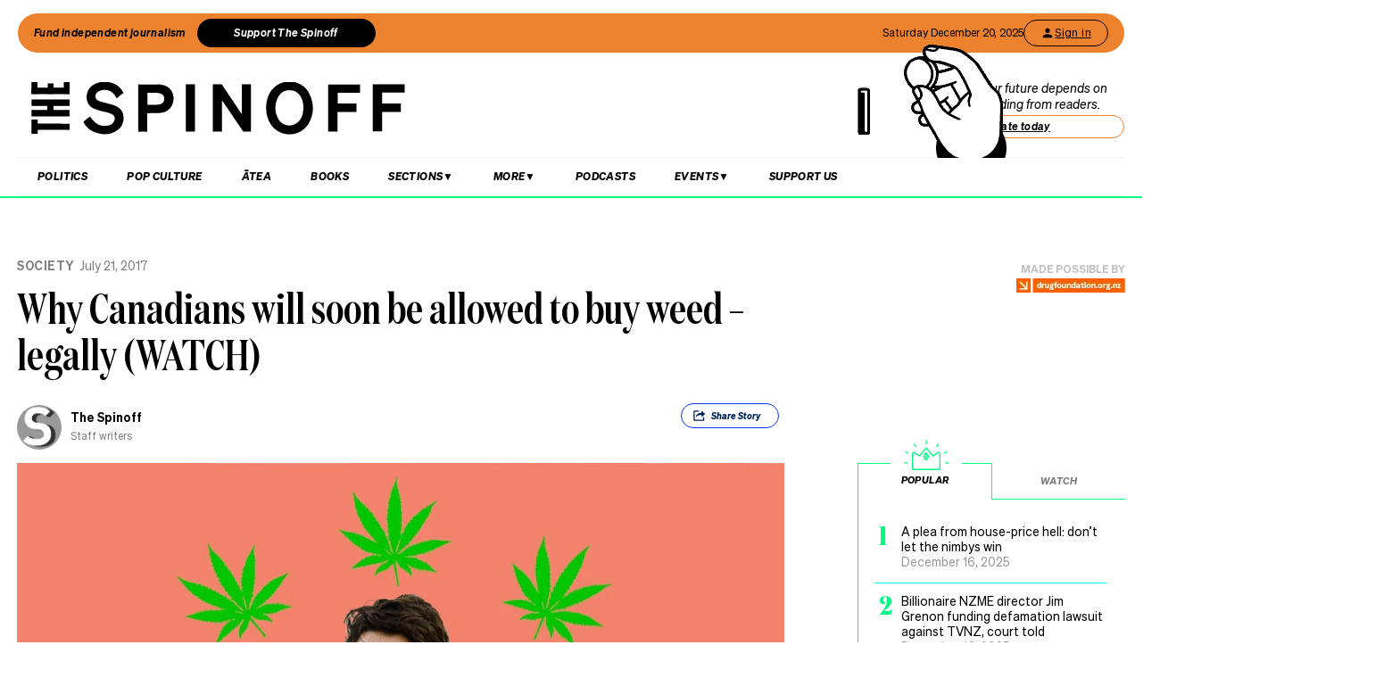

--- FILE ---
content_type: text/html; charset=utf-8
request_url: https://thespinoff.co.nz/society/21-07-2017/why-canadians-will-be-allowed-to-carry-an-ounce-of-weed-legally-watch
body_size: 46719
content:
<!DOCTYPE html><html lang="en"><head><meta charSet="utf-8"/><meta name="viewport" content="width=device-width"/><link rel="alternate" type="application/rss+xml" title="The Spinoff" href="/feed"/><title>Why Canadians will soon be allowed to buy weed – legally (WATCH) | The Spinoff</title><meta property="fb:pages" content="585595504882807"/><meta name="author" content="The Spinoff"/><meta name="article name" content="Why Canadians will soon be allowed to buy weed – legally (WATCH)"/><meta property="og:locale" content="en_US"/><meta property="og:site_name" content="The Spinoff"/><meta property="og:title" content="Why Canadians will soon be allowed to buy weed – legally (WATCH)"/><meta property="og:url" content="https://thespinoff.co.nz/society/21-07-2017/why-canadians-will-be-allowed-to-carry-an-ounce-of-weed-legally-watch"/><meta property="og:type" content="article"/><meta property="og:description" content="In July 2018 Canada will become the second country in the world to universally legalise cannabis (Uruguay too the plunge earlier this year). Former Canadian deputy prime minister, Anne McLellan, spoke at the New Zealand Drug Foundation’s parliamentary symposium about her role in guiding Canada’s drug reform. "/><meta property="og:image" name="image" content="https://images.thespinoff.co.nz/1/2017/07/JT-Weed.png"/><meta property="og:image:width" content="850"/><meta property="og:image:height" content="510"/><meta property="article:published_time" content="2017-07-21T17:11:42+13:00"/><meta property="article:modified_time" content="2017-07-21T17:11:42+13:00"/><meta property="og:updated_time" content="2017-07-21T17:11:42+13:00"/><meta property="article:section" content="Society"/><meta property="article:section" content="NZ Drug Foundation"/><meta property="article:section" content="Partners"/><meta property="article:publisher" content="https://www.facebook.com/thespinofftv"/><meta name="twitter:image" content="https://images.thespinoff.co.nz/1/2017/07/JT-Weed.png"/><meta name="twitter:card" content="summary_large_image"/><meta name="twitter:site" content="@TheSpinoffTV"/><meta name="description" content="In July 2018 Canada will become the second country in the world to universally legalise cannabis (Uruguay too the plunge earlier this year). Former Canadian deputy prime minister, Anne McLellan, spoke at the New Zealand Drug Foundation’s parliamentary symposium about her role in guiding Canada’s drug reform. "/><link rel="canonical" href="https://thespinoff.co.nz/society/21-07-2017/why-canadians-will-be-allowed-to-carry-an-ounce-of-weed-legally-watch"/><meta name="apple-itunes-app" content="app-id=1194728952, app-argument=https://thespinoff.co.nz/society/21-07-2017/why-canadians-will-be-allowed-to-carry-an-ounce-of-weed-legally-watch"/><meta http-equiv="Permissions-Policy" content="encrypted-media=(self)"/><meta name="parsely-metadata" content="{&quot;postId&quot;:96134,&quot;postSlug&quot;:&quot;why-canadians-will-be-allowed-to-carry-an-ounce-of-weed-legally-watch&quot;,&quot;postType&quot;:&quot;post&quot;}"/><link rel="preload" as="image" imageSrcSet="https://images.thespinoff.co.nz/1/2017/07/JT-Weed.png?w=640&amp;fm=auto&amp;auto=compress%2Cformat 640w, https://images.thespinoff.co.nz/1/2017/07/JT-Weed.png?w=768&amp;fm=auto&amp;auto=compress%2Cformat 768w, https://images.thespinoff.co.nz/1/2017/07/JT-Weed.png?w=1024&amp;fm=auto&amp;auto=compress%2Cformat 1024w, https://images.thespinoff.co.nz/1/2017/07/JT-Weed.png?w=1290&amp;fm=auto&amp;auto=compress%2Cformat 1290w" imageSizes="(max-width: 767px) 100vw, 850px"/><link rel="preload" as="image" imageSrcSet="https://images.thespinoff.co.nz/1/2025/12/social-media-ban-hero.jpg?w=640&amp;fm=auto&amp;auto=compress%2Cformat 640w, https://images.thespinoff.co.nz/1/2025/12/social-media-ban-hero.jpg?w=768&amp;fm=auto&amp;auto=compress%2Cformat 768w, https://images.thespinoff.co.nz/1/2025/12/social-media-ban-hero.jpg?w=1024&amp;fm=auto&amp;auto=compress%2Cformat 1024w, https://images.thespinoff.co.nz/1/2025/12/social-media-ban-hero.jpg?w=1290&amp;fm=auto&amp;auto=compress%2Cformat 1290w" imageSizes="(max-width: 767px) 100vw, 850px"/><meta name="next-head-count" content="33"/><link rel="preload" href="/_next/static/css/4fa86b162570292b.css" as="style"/><link rel="stylesheet" href="/_next/static/css/4fa86b162570292b.css" data-n-g=""/><link rel="preload" href="/_next/static/css/e532e1279a82025b.css" as="style"/><link rel="stylesheet" href="/_next/static/css/e532e1279a82025b.css" data-n-p=""/><noscript data-n-css=""></noscript><script defer="" nomodule="" src="/_next/static/chunks/polyfills-c67a75d1b6f99dc8.js"></script><script src="/_next/static/chunks/webpack-8cbf207de99d1d66.js" defer=""></script><script src="/_next/static/chunks/framework-4ed89e9640adfb9e.js" defer=""></script><script src="/_next/static/chunks/main-2db2cbc6cc560785.js" defer=""></script><script src="/_next/static/chunks/pages/_app-c39e855a72e1790f.js" defer=""></script><script src="/_next/static/chunks/29107295-4a69275373f23f88.js" defer=""></script><script src="/_next/static/chunks/ad7f724d-c783309ff8720dc6.js" defer=""></script><script src="/_next/static/chunks/5675-bbad7d92eb518528.js" defer=""></script><script src="/_next/static/chunks/6747-7ce758c1793e0d2c.js" defer=""></script><script src="/_next/static/chunks/5781-cae287cf948e16f5.js" defer=""></script><script src="/_next/static/chunks/4059-1ee6cdc9b36d4f0b.js" defer=""></script><script src="/_next/static/chunks/7745-c7bd36dd94eb923f.js" defer=""></script><script src="/_next/static/chunks/535-a1025ce9471b320e.js" defer=""></script><script src="/_next/static/chunks/7842-5b7a4ca8212c91a6.js" defer=""></script><script src="/_next/static/chunks/3058-e73e0984283bff7c.js" defer=""></script><script src="/_next/static/chunks/6430-1a54cb47b87c10bf.js" defer=""></script><script src="/_next/static/chunks/8788-4963069dec0e1b78.js" defer=""></script><script src="/_next/static/chunks/9655-2e6dcf92cb311804.js" defer=""></script><script src="/_next/static/chunks/9966-3763747f29edb85a.js" defer=""></script><script src="/_next/static/chunks/3381-bb92350513c7de5d.js" defer=""></script><script src="/_next/static/chunks/9901-ddcb27bfc8e2df24.js" defer=""></script><script src="/_next/static/chunks/8382-85c57b321258afaa.js" defer=""></script><script src="/_next/static/chunks/2712-8dc94a375c37ad89.js" defer=""></script><script src="/_next/static/chunks/2125-20edb20e12275f94.js" defer=""></script><script src="/_next/static/chunks/165-b43222539931b218.js" defer=""></script><script src="/_next/static/chunks/8684-72d5fcd6e4a3b218.js" defer=""></script><script src="/_next/static/chunks/184-e6e907cd3730c1a3.js" defer=""></script><script src="/_next/static/chunks/pages/%5Bcategory%5D/%5B...article%5D-202556b77b23ebed.js" defer=""></script><script src="/_next/static/ERT-ODeUrhtJWRwF3W04l/_buildManifest.js" defer=""></script><script src="/_next/static/ERT-ODeUrhtJWRwF3W04l/_ssgManifest.js" defer=""></script></head><body><div id="__next"><script async="" src="https://securepubads.g.doubleclick.net/tag/js/gpt.js" id="google-ads-1"></script><div id="genecy-interstitial-ad"></div><div id="location-testerrrr _app123"></div><header class="header" id="header"><div class="light"></div><div class="matariki-cluster"></div><div class="orange-top-banner"><div class="banner-left"><button class="fund-journalism-btn">Fund independent journalism</button><button class="support-spinoff-btn">Support The Spinoff</button></div><div class="banner-right"><span class="date-display"></span><div class="login-btn"><span class="loading-dots">Kia ora</span></div></div></div><div class="row heading "><div class="spinoff-logo"><h1 style="margin:0px;padding:0px"><a aria-label="The Spinoff home" href="/"><div id="animatedLogo" class="animate"></div><span class="hidden-screen">The Spinoff</span></a></h1></div><div class="cta"></div></div></header><div class="row navigation"><nav class="primary" aria-label="primary" id="navigation"><div class="desktop"><ul><li><a aria-label="Go Home" href="/"><span class="mobile-logo"><svg xmlns="http://www.w3.org/2000/svg" viewBox="0 0 20 20"><g transform="translate(3762 -909)"><circle cx="10" cy="10" r="10" transform="translate(-3762 909)" fill="#033a9a"></circle><path d="M140.855,81.44l-.207-.044c-1.748-.382-2.52-.589-2.52-1.481,0-.877.887-1.489,2.157-1.489a3.015,3.015,0,0,1,2.8,1.6l.167.288,1.666-1.218-.116-.2a5.01,5.01,0,0,0-4.483-2.268c-2.494,0-4.3,1.432-4.3,3.405,0,2.312,2.167,2.789,3.909,3.172l.267.058c1.787.389,2.646.62,2.646,1.6,0,1-.944,1.654-2.4,1.654a3.713,3.713,0,0,1-3.32-1.9l-.168-.293-1.7,1.249.109.2a5.757,5.757,0,0,0,5.041,2.544c2.646,0,4.567-1.5,4.567-3.571,0-2.425-2.185-2.894-4.111-3.308" transform="translate(-3892.202 836.526)" fill="#fff"></path></g></svg><span class="hidden-screen">The Spinoff</span></span></a></li></ul></div><div class="mobile"><ul><a class="sticky-logo" href="/"><li class="mobile-logo"><svg xmlns="http://www.w3.org/2000/svg" viewBox="0 0 20 20"><g transform="translate(3762 -909)"><circle cx="10" cy="10" r="10" transform="translate(-3762 909)" fill="#033a9a"></circle><path d="M140.855,81.44l-.207-.044c-1.748-.382-2.52-.589-2.52-1.481,0-.877.887-1.489,2.157-1.489a3.015,3.015,0,0,1,2.8,1.6l.167.288,1.666-1.218-.116-.2a5.01,5.01,0,0,0-4.483-2.268c-2.494,0-4.3,1.432-4.3,3.405,0,2.312,2.167,2.789,3.909,3.172l.267.058c1.787.389,2.646.62,2.646,1.6,0,1-.944,1.654-2.4,1.654a3.713,3.713,0,0,1-3.32-1.9l-.168-.293-1.7,1.249.109.2a5.757,5.757,0,0,0,5.041,2.544c2.646,0,4.567-1.5,4.567-3.571,0-2.425-2.185-2.894-4.111-3.308" transform="translate(-3892.202 836.526)" fill="#fff"></path></g></svg></li></a><li class="mobile-nav-link"><a id="mobile-nav-0" href="/politics">Politics</a></li><li class="mobile-nav-link"><a id="mobile-nav-1" href="/pop-culture">Pop Culture</a></li><li class="mobile-nav-link"><a id="mobile-nav-2" href="/atea">Ātea</a></li><li class="mobile-nav-link"><a id="mobile-nav-4" href="/podcasts">Podcasts</a></li><li><div class="hamburger"><span></span></div></li></ul><div class="mobile-drawer"><div class="mobile-links"><div class="mobile-column"><h4>Sections</h4><div class="split-column"><ul><li id="mobile-Sections-nav-0"><a class="text-xs" href="/videos">Video</a></li><li id="mobile-Sections-nav-2"><a class="text-xs" href="/kai">Kai</a></li><li id="mobile-Sections-nav-4"><a class="text-xs" href="/internet">Internet</a></li><li id="mobile-Sections-nav-6"><a class="text-xs" href="/partner">Partners</a></li><li id="mobile-Sections-nav-8"><a class="text-xs" href="/science">Science</a></li></ul><ul><li id="mobile-Sections-nav-1"><a class="text-xs" href="/society">Society</a></li><li id="mobile-Sections-nav-3"><a class="text-xs" href="/books">Books</a></li><li id="mobile-Sections-nav-5"><a class="text-xs" href="/sports">Sports</a></li><li id="mobile-Sections-nav-7"><a class="text-xs" href="/media">Media</a></li><li id="mobile-Sections-nav-9"><a class="text-xs" href="/business">Business</a></li></ul></div></div></div><style data-emotion="css b62m3t-container">.css-b62m3t-container{position:relative;box-sizing:border-box;}</style><div class="author-filter css-b62m3t-container" id="authorFilter"><style data-emotion="css 7pg0cj-a11yText">.css-7pg0cj-a11yText{z-index:9999;border:0;clip:rect(1px, 1px, 1px, 1px);height:1px;width:1px;position:absolute;overflow:hidden;padding:0;white-space:nowrap;}</style><span id="react-select-author-filter-async-select-mobile-live-region" class="css-7pg0cj-a11yText"></span><span aria-live="polite" aria-atomic="false" aria-relevant="additions text" class="css-7pg0cj-a11yText"></span><style data-emotion="css 1s2u09g-control">.css-1s2u09g-control{-webkit-align-items:center;-webkit-box-align:center;-ms-flex-align:center;align-items:center;background-color:hsl(0, 0%, 100%);border-color:hsl(0, 0%, 80%);border-radius:4px;border-style:solid;border-width:1px;cursor:default;display:-webkit-box;display:-webkit-flex;display:-ms-flexbox;display:flex;-webkit-box-flex-wrap:wrap;-webkit-flex-wrap:wrap;-ms-flex-wrap:wrap;flex-wrap:wrap;-webkit-box-pack:justify;-webkit-justify-content:space-between;justify-content:space-between;min-height:38px;outline:0!important;position:relative;-webkit-transition:all 100ms;transition:all 100ms;box-sizing:border-box;}.css-1s2u09g-control:hover{border-color:hsl(0, 0%, 70%);}</style><div class="author-filter__control css-1s2u09g-control"><style data-emotion="css 1d8n9bt">.css-1d8n9bt{-webkit-align-items:center;-webkit-box-align:center;-ms-flex-align:center;align-items:center;display:grid;-webkit-flex:1;-ms-flex:1;flex:1;-webkit-box-flex-wrap:wrap;-webkit-flex-wrap:wrap;-ms-flex-wrap:wrap;flex-wrap:wrap;padding:2px 8px;-webkit-overflow-scrolling:touch;position:relative;overflow:hidden;box-sizing:border-box;}</style><div class="author-filter__value-container css-1d8n9bt"><style data-emotion="css 14el2xx-placeholder">.css-14el2xx-placeholder{color:hsl(0, 0%, 50%);grid-area:1/1/2/3;margin-left:2px;margin-right:2px;box-sizing:border-box;}</style><div class="author-filter__placeholder css-14el2xx-placeholder" id="react-select-author-filter-async-select-mobile-placeholder">Search for an author...</div><style data-emotion="css ackcql">.css-ackcql{margin:2px;padding-bottom:2px;padding-top:2px;visibility:visible;color:hsl(0, 0%, 20%);-webkit-flex:1 1 auto;-ms-flex:1 1 auto;flex:1 1 auto;display:inline-grid;grid-area:1/1/2/3;grid-template-columns:0 min-content;box-sizing:border-box;}.css-ackcql:after{content:attr(data-value) " ";visibility:hidden;white-space:pre;grid-area:1/2;font:inherit;min-width:2px;border:0;margin:0;outline:0;padding:0;}</style><div class="author-filter__input-container css-ackcql" data-value=""><input class="author-filter__input" style="label:input;color:inherit;background:0;opacity:1;width:100%;grid-area:1 / 2;font:inherit;min-width:2px;border:0;margin:0;outline:0;padding:0" autoCapitalize="none" autoComplete="off" autoCorrect="off" id="react-select-author-filter-async-select-mobile-input" spellcheck="false" tabindex="0" type="text" aria-autocomplete="list" aria-expanded="false" aria-haspopup="true" role="combobox" aria-describedby="react-select-author-filter-async-select-mobile-placeholder" value=""/></div></div><style data-emotion="css 1wy0on6">.css-1wy0on6{-webkit-align-items:center;-webkit-box-align:center;-ms-flex-align:center;align-items:center;-webkit-align-self:stretch;-ms-flex-item-align:stretch;align-self:stretch;display:-webkit-box;display:-webkit-flex;display:-ms-flexbox;display:flex;-webkit-flex-shrink:0;-ms-flex-negative:0;flex-shrink:0;box-sizing:border-box;}</style><div class="author-filter__indicators css-1wy0on6"><style data-emotion="css 1okebmr-indicatorSeparator">.css-1okebmr-indicatorSeparator{-webkit-align-self:stretch;-ms-flex-item-align:stretch;align-self:stretch;background-color:hsl(0, 0%, 80%);margin-bottom:8px;margin-top:8px;width:1px;box-sizing:border-box;}</style><span class="author-filter__indicator-separator css-1okebmr-indicatorSeparator"></span><style data-emotion="css tlfecz-indicatorContainer">.css-tlfecz-indicatorContainer{color:hsl(0, 0%, 80%);display:-webkit-box;display:-webkit-flex;display:-ms-flexbox;display:flex;padding:8px;-webkit-transition:color 150ms;transition:color 150ms;box-sizing:border-box;}.css-tlfecz-indicatorContainer:hover{color:hsl(0, 0%, 60%);}</style><div class="author-filter__indicator author-filter__dropdown-indicator css-tlfecz-indicatorContainer" aria-hidden="true"><style data-emotion="css 8mmkcg">.css-8mmkcg{display:inline-block;fill:currentColor;line-height:1;stroke:currentColor;stroke-width:0;}</style><svg height="20" width="20" viewBox="0 0 20 20" aria-hidden="true" focusable="false" class="css-8mmkcg"><path d="M4.516 7.548c0.436-0.446 1.043-0.481 1.576 0l3.908 3.747 3.908-3.747c0.533-0.481 1.141-0.446 1.574 0 0.436 0.445 0.408 1.197 0 1.615-0.406 0.418-4.695 4.502-4.695 4.502-0.217 0.223-0.502 0.335-0.787 0.335s-0.57-0.112-0.789-0.335c0 0-4.287-4.084-4.695-4.502s-0.436-1.17 0-1.615z"></path></svg></div></div></div></div></div><div class="mobile-drawer"><h4><i>SEARCH</i></h4><form class="mobile-search"><input placeholder="Search for it..." value=""/></form><br/><h4><i>AUTHOR SEARCH</i></h4><div><style data-emotion="css b62m3t-container">.css-b62m3t-container{position:relative;box-sizing:border-box;}</style><div class="author-filter css-b62m3t-container" id="authorFilter-1"><style data-emotion="css 7pg0cj-a11yText">.css-7pg0cj-a11yText{z-index:9999;border:0;clip:rect(1px, 1px, 1px, 1px);height:1px;width:1px;position:absolute;overflow:hidden;padding:0;white-space:nowrap;}</style><span id="react-select-author-filter-async-select-live-region" class="css-7pg0cj-a11yText"></span><span aria-live="polite" aria-atomic="false" aria-relevant="additions text" class="css-7pg0cj-a11yText"></span><style data-emotion="css 1s2u09g-control">.css-1s2u09g-control{-webkit-align-items:center;-webkit-box-align:center;-ms-flex-align:center;align-items:center;background-color:hsl(0, 0%, 100%);border-color:hsl(0, 0%, 80%);border-radius:4px;border-style:solid;border-width:1px;cursor:default;display:-webkit-box;display:-webkit-flex;display:-ms-flexbox;display:flex;-webkit-box-flex-wrap:wrap;-webkit-flex-wrap:wrap;-ms-flex-wrap:wrap;flex-wrap:wrap;-webkit-box-pack:justify;-webkit-justify-content:space-between;justify-content:space-between;min-height:38px;outline:0!important;position:relative;-webkit-transition:all 100ms;transition:all 100ms;box-sizing:border-box;}.css-1s2u09g-control:hover{border-color:hsl(0, 0%, 70%);}</style><div class="author-filter__control css-1s2u09g-control"><style data-emotion="css 1d8n9bt">.css-1d8n9bt{-webkit-align-items:center;-webkit-box-align:center;-ms-flex-align:center;align-items:center;display:grid;-webkit-flex:1;-ms-flex:1;flex:1;-webkit-box-flex-wrap:wrap;-webkit-flex-wrap:wrap;-ms-flex-wrap:wrap;flex-wrap:wrap;padding:2px 8px;-webkit-overflow-scrolling:touch;position:relative;overflow:hidden;box-sizing:border-box;}</style><div class="author-filter__value-container css-1d8n9bt"><style data-emotion="css 14el2xx-placeholder">.css-14el2xx-placeholder{color:hsl(0, 0%, 50%);grid-area:1/1/2/3;margin-left:2px;margin-right:2px;box-sizing:border-box;}</style><div class="author-filter__placeholder css-14el2xx-placeholder" id="react-select-author-filter-async-select-placeholder">Search for an author...</div><style data-emotion="css ackcql">.css-ackcql{margin:2px;padding-bottom:2px;padding-top:2px;visibility:visible;color:hsl(0, 0%, 20%);-webkit-flex:1 1 auto;-ms-flex:1 1 auto;flex:1 1 auto;display:inline-grid;grid-area:1/1/2/3;grid-template-columns:0 min-content;box-sizing:border-box;}.css-ackcql:after{content:attr(data-value) " ";visibility:hidden;white-space:pre;grid-area:1/2;font:inherit;min-width:2px;border:0;margin:0;outline:0;padding:0;}</style><div class="author-filter__input-container css-ackcql" data-value=""><input class="author-filter__input" style="label:input;color:inherit;background:0;opacity:1;width:100%;grid-area:1 / 2;font:inherit;min-width:2px;border:0;margin:0;outline:0;padding:0" autoCapitalize="none" autoComplete="off" autoCorrect="off" id="react-select-author-filter-async-select-input" spellcheck="false" tabindex="0" type="text" aria-autocomplete="list" aria-expanded="false" aria-haspopup="true" role="combobox" aria-describedby="react-select-author-filter-async-select-placeholder" value=""/></div></div><style data-emotion="css 1wy0on6">.css-1wy0on6{-webkit-align-items:center;-webkit-box-align:center;-ms-flex-align:center;align-items:center;-webkit-align-self:stretch;-ms-flex-item-align:stretch;align-self:stretch;display:-webkit-box;display:-webkit-flex;display:-ms-flexbox;display:flex;-webkit-flex-shrink:0;-ms-flex-negative:0;flex-shrink:0;box-sizing:border-box;}</style><div class="author-filter__indicators css-1wy0on6"><style data-emotion="css 1okebmr-indicatorSeparator">.css-1okebmr-indicatorSeparator{-webkit-align-self:stretch;-ms-flex-item-align:stretch;align-self:stretch;background-color:hsl(0, 0%, 80%);margin-bottom:8px;margin-top:8px;width:1px;box-sizing:border-box;}</style><span class="author-filter__indicator-separator css-1okebmr-indicatorSeparator"></span><style data-emotion="css tlfecz-indicatorContainer">.css-tlfecz-indicatorContainer{color:hsl(0, 0%, 80%);display:-webkit-box;display:-webkit-flex;display:-ms-flexbox;display:flex;padding:8px;-webkit-transition:color 150ms;transition:color 150ms;box-sizing:border-box;}.css-tlfecz-indicatorContainer:hover{color:hsl(0, 0%, 60%);}</style><div class="author-filter__indicator author-filter__dropdown-indicator css-tlfecz-indicatorContainer" aria-hidden="true"><style data-emotion="css 8mmkcg">.css-8mmkcg{display:inline-block;fill:currentColor;line-height:1;stroke:currentColor;stroke-width:0;}</style><svg height="20" width="20" viewBox="0 0 20 20" aria-hidden="true" focusable="false" class="css-8mmkcg"><path d="M4.516 7.548c0.436-0.446 1.043-0.481 1.576 0l3.908 3.747 3.908-3.747c0.533-0.481 1.141-0.446 1.574 0 0.436 0.445 0.408 1.197 0 1.615-0.406 0.418-4.695 4.502-4.695 4.502-0.217 0.223-0.502 0.335-0.787 0.335s-0.57-0.112-0.789-0.335c0 0-4.287-4.084-4.695-4.502s-0.436-1.17 0-1.615z"></path></svg></div></div></div></div></div><div class="mobile-links"><div class="mobile-column flex"><h4>Sections</h4><ul><li id="mobile-Sections-nav-0"><a class="text-xs" href="/videos">Video</a></li><li id="mobile-Sections-nav-1"><a class="text-xs" href="/society">Society</a></li><li id="mobile-Sections-nav-2"><a class="text-xs" href="/kai">Kai</a></li><li id="mobile-Sections-nav-3"><a class="text-xs" href="/books">Books</a></li><li id="mobile-Sections-nav-4"><a class="text-xs" href="/internet">Internet</a></li><li id="mobile-Sections-nav-5"><a class="text-xs" href="/sports">Sports</a></li><li id="mobile-Sections-nav-6"><a class="text-xs" href="/partner">Partners</a></li><li id="mobile-Sections-nav-7"><a class="text-xs" href="/media">Media</a></li><li id="mobile-Sections-nav-8"><a class="text-xs" href="/science">Science</a></li><li id="mobile-Sections-nav-9"><a class="text-xs" href="/business">Business</a></li></ul></div><div class="mobile-column"><h4>About</h4><ul><li id="mobile-About-nav-0"><a class="text-xs" href="/contact">Contact</a></li><li id="mobile-About-nav-1"><a class="text-xs" href="/advertise">Advertise</a></li><li id="mobile-About-nav-2"><a class="text-xs" href="/about-us">About us</a></li><li id="mobile-About-nav-3"><a class="text-xs" href="/jobs">Jobs</a></li><li id="mobile-About-nav-4"><a class="text-xs" href="/about-us/use-of-generative-ai">Use of Generative AI </a></li></ul></div><div class="mobile-column"><h4>Members</h4><ul class="mobile-members-buttons"><li><button class="button secondary mobile-login-btn"><svg class="user-icon" width="16" height="16" viewBox="0 0 24 24" fill="none" xmlns="http://www.w3.org/2000/svg"><path d="M12 12C14.21 12 16 10.21 16 8C16 5.79 14.21 4 12 4C9.79 4 8 5.79 8 8C8 10.21 9.79 12 12 12ZM12 14C9.33 14 4 15.34 4 18V20H20V18C20 15.34 14.67 14 12 14Z" fill="currentColor"></path></svg>Sign in</button></li><li><button class="button primary mobile-donate-btn">Support The Spinoff</button></li></ul></div><div class="mobile-column"><h4>Subscribe</h4><ul><li id="mobile-Subscribe-nav-0"><a class="text-xs" href="/newsletters">Newsletters</a></li></ul></div><div class="mobile-column"><h4>Events</h4><ul><li id="mobile-Events-nav-0"><a class="text-xs" href="https://thespinoff.co.nz/events">All Events</a></li><li id="mobile-Events-nav-1"><a class="text-xs" href="https://thespinoff.co.nz/events/city/auckland">Auckland</a></li><li id="mobile-Events-nav-2"><a class="text-xs" href="https://thespinoff.co.nz/events/city/wellington">Wellington</a></li><li id="mobile-Events-nav-3"><a class="text-xs" href="https://thespinoff.co.nz/events/city/christchurch">Christchurch</a></li><li id="mobile-Events-nav-4"><a class="text-xs" href="https://thespinoff.co.nz/events/city/dunedin">Dunedin</a></li></ul></div></div><br/></div></div></nav><div class="reading-progress-container"><div class="reading-progress-bar" style="transform:scaleX(0%) translateZ(0)"></div></div></div><div class="mobileSpecialEvent"></div><section class="block ad" id="header-ad-section"><div class="container ad"><div id="" style="display:none" class="ad ad-header"></div></div></section><div class="infinite-scroll-component__outerdiv"><div class="infinite-scroll-component " style="height:auto;overflow:visible;-webkit-overflow-scrolling:touch"><section class="block article" id="why-canadians-will-be-allowed-to-carry-an-ounce-of-weed-legally-watch"><div class="container article"><script type="application/ld+json">{"@context":"http://schema.org","@type":"NewsArticle","mainEntityOfPage":{"@type":"WebPage","@id":"https://thespinoff.co.nz/society/21-07-2017/why-canadians-will-be-allowed-to-carry-an-ounce-of-weed-legally-watch"},"headline":"Why Canadians will soon be allowed to buy weed – legally (WATCH)","url":"https://thespinoff.co.nz/society/21-07-2017/why-canadians-will-be-allowed-to-carry-an-ounce-of-weed-legally-watch","thumbnailUrl":"https://images.thespinoff.co.nz/1/2017/07/JT-Weed.png","image":{"@type":"ImageObject","url":"https://images.thespinoff.co.nz/1/2017/07/JT-Weed.png"},"dateCreated":"2017-07-21T17:11:42+12:00","datePublished":"2017-07-21T17:11:42+12:00","dateModified":"2017-07-21T17:11:42+12:00","articleSection":"Society","author":[{"@type":"Person","name":"The Spinoff","url":"https://thespinoff.co.nz/authors/the-spinoff"}],"creator":["The Spinoff"],"keywords":["anne mclellan","Canada","Cannabis","drug law reform","Marijuana","marijuana law reform","Society","NZ Drug Foundation","Partners"],"publisher":{"@type":"Organization","name":"The Spinoff","logo":{"@type":"ImageObject","url":"https://thespinoff.co.nz/images/spinoff-icon-logo.svg","width":"200","height":"200"}},"metadata":"{\"postId\":96134,\"postSlug\":\"why-canadians-will-be-allowed-to-carry-an-ounce-of-weed-legally-watch\",\"postType\":\"post\"}"}</script><div class="layout-column-two"><div class="layout-article-header "><div class="image"><span style="position:relative"><span style="box-sizing:border-box;display:block;overflow:hidden;width:initial;height:initial;background:none;opacity:1;border:0;margin:0;padding:0;position:relative"><span style="box-sizing:border-box;display:block;width:initial;height:initial;background:none;opacity:1;border:0;margin:0;padding:0;padding-top:60%"></span><img alt="Justin Trudeau Weed" sizes="(max-width: 767px) 100vw, 850px" srcSet="https://images.thespinoff.co.nz/1/2017/07/JT-Weed.png?w=640&amp;fm=auto&amp;auto=compress%2Cformat 640w, https://images.thespinoff.co.nz/1/2017/07/JT-Weed.png?w=768&amp;fm=auto&amp;auto=compress%2Cformat 768w, https://images.thespinoff.co.nz/1/2017/07/JT-Weed.png?w=1024&amp;fm=auto&amp;auto=compress%2Cformat 1024w, https://images.thespinoff.co.nz/1/2017/07/JT-Weed.png?w=1290&amp;fm=auto&amp;auto=compress%2Cformat 1290w" src="https://images.thespinoff.co.nz/1/2017/07/JT-Weed.png?w=1290&amp;fm=auto&amp;auto=compress%2Cformat" decoding="async" data-nimg="responsive" style="position:absolute;top:0;left:0;bottom:0;right:0;box-sizing:border-box;padding:0;border:none;margin:auto;display:block;width:0;height:0;min-width:100%;max-width:100%;min-height:100%;max-height:100%"/></span></span></div><h2 class=""><a href="/society">Society</a><span>July 21, 2017</span></h2><script type="application/ld+json">{"@context":"http://schema.org","@type":"BreadcrumbList","itemListElement":[{"@type":"ListItem","position":1,"item":{"@id":"https://thespinoff.co.nz","name":"Home"}},{"@type":"ListItem","position":2,"item":{"@id":"https://thespinoff.co.nz/society","name":"Society"}},{"@type":"ListItem","position":3,"item":{"@id":"https://thespinoff.co.nz/society/21-07-2017/why-canadians-will-be-allowed-to-carry-an-ounce-of-weed-legally-watch","name":"Why Canadians will soon be allowed to buy weed – legally (WATCH)"}}]}</script><h1>Why Canadians will soon be allowed to buy weed – legally (WATCH)</h1><div><div class="bylines-container"><div class="byline"><div class="avatar"><a aria-hidden="true" href="/authors/the-spinoff"><div class="avatar-mask"><span style="box-sizing:border-box;display:block;overflow:hidden;width:initial;height:initial;background:none;opacity:1;border:0;margin:0;padding:0;position:absolute;top:0;left:0;bottom:0;right:0"><img alt="avatar" src="[data-uri]" decoding="async" data-nimg="fill" class="avatar" style="position:absolute;top:0;left:0;bottom:0;right:0;box-sizing:border-box;padding:0;border:none;margin:auto;display:block;width:0;height:0;min-width:100%;max-width:100%;min-height:100%;max-height:100%;object-fit:cover"/><noscript><img alt="avatar" sizes="110px" srcSet="https://images.thespinoff.co.nz/1/2015/09/10404217_588905451218479_5275584896233458110_n.png?w=70&amp;fm=auto&amp;auto=compress%2Cformat 70w, https://images.thespinoff.co.nz/1/2015/09/10404217_588905451218479_5275584896233458110_n.png?w=250&amp;fm=auto&amp;auto=compress%2Cformat 250w, https://images.thespinoff.co.nz/1/2015/09/10404217_588905451218479_5275584896233458110_n.png?w=640&amp;fm=auto&amp;auto=compress%2Cformat 640w, https://images.thespinoff.co.nz/1/2015/09/10404217_588905451218479_5275584896233458110_n.png?w=768&amp;fm=auto&amp;auto=compress%2Cformat 768w, https://images.thespinoff.co.nz/1/2015/09/10404217_588905451218479_5275584896233458110_n.png?w=1024&amp;fm=auto&amp;auto=compress%2Cformat 1024w, https://images.thespinoff.co.nz/1/2015/09/10404217_588905451218479_5275584896233458110_n.png?w=1290&amp;fm=auto&amp;auto=compress%2Cformat 1290w" src="https://images.thespinoff.co.nz/1/2015/09/10404217_588905451218479_5275584896233458110_n.png?w=1290&amp;fm=auto&amp;auto=compress%2Cformat" decoding="async" data-nimg="fill" style="position:absolute;top:0;left:0;bottom:0;right:0;box-sizing:border-box;padding:0;border:none;margin:auto;display:block;width:0;height:0;min-width:100%;max-width:100%;min-height:100%;max-height:100%;object-fit:cover" class="avatar" loading="lazy"/></noscript></span></div></a></div><div><div aria-label="written by The Spinoff" class="name "><a aria-label="view all posts by The Spinoff," title="view all posts by The Spinoff" rel="author" href="/authors/the-spinoff">The Spinoff</a></div><div aria-label="role Staff writers" class="position">Staff writers</div></div></div></div><div class="deviceOnly"><div class="sponsor false"><span style="min-height:10px">Made possible by</span><a target="_blank" href="https://www.drugfoundation.org.nz/" rel="noopener noreferrer"><img style="max-width:100%" src="https://images.thespinoff.co.nz/1/2017/05/drugfoundation-web-logo-url.png?q=75&amp;fm=auto&amp;auto=compress%2Cformat" alt="NZ Drug Foundation"/></a></div></div><div class="visible-tags dtOnly"><section class="active topShare shareButton shareButtonTop" data-animationtype="sharescroll"><div><svg xmlns="http://www.w3.org/2000/svg" viewBox="0 0 38.84 38.84" class="icon"><g><path d="M25.94,21.49h1.63s0,.07,0,.11c0,1.33,0,2.66,0,3.99,0,.59-.35,1.07-.89,1.22-.12,.03-.25,.05-.38,.05-4.33,0-8.67,0-13,0-.73,0-1.27-.54-1.27-1.27,0-4.11,0-8.23,0-12.34,0-.74,.54-1.27,1.28-1.27,2.12,0,4.24,0,6.36,0,.1,0,.14,.02,.13,.13,0,.47,0,.94,0,1.4v.11c-.05,0-.1,0-.14,0-1.68,0-3.36,0-5.04,0-.18,0-.36,.02-.54,.06-.26,.06-.39,.23-.41,.49,0,.05,0,.09,0,.14,0,3.21,0,6.41,0,9.62,0,.55,.3,1.01,.79,1.19,.15,.05,.32,.08,.48,.08,3.24,0,6.48,0,9.72,0,.73,0,1.26-.53,1.27-1.26,0-.77,0-1.54,0-2.32,0-.04,0-.09,0-.14Z"></path><path d="M15.16,21.71c.05-.26,.09-.5,.15-.74,.35-1.43,1.03-2.68,2.11-3.69,.82-.77,1.79-1.29,2.87-1.62,.85-.26,1.72-.39,2.61-.42,.18,0,.36-.01,.54-.01,.1,0,.12-.03,.11-.12,0-.99,0-1.98,0-2.98v-.16l5.26,4.9-5.26,4.9v-.15c0-.98,0-1.96,0-2.94,0-.1-.02-.14-.13-.15-1.82-.18-3.56,.09-5.22,.86-1.15,.53-2.13,1.29-2.95,2.25-.01,.02-.03,.03-.04,.05,0,0-.01,0-.05,.02Z"></path></g></svg> <span class="copyURL"> Share <span class="hideSmall">Story</span></span></div><div class="shareDropdown"><div class="closeDropDown">×</div><ul class="socialButtonsList"><li class="share" id="shareButtonTop-copy"><button><div class="innerText copyURL">Share <span class="hideSmall">Story</span></div></button></li><li><button class="react-share__ShareButton" style="background-color:transparent;border:none;padding:0;font:inherit;color:inherit;cursor:pointer"><svg viewBox="0 0 64 64" width="26" height="26"><circle cx="32" cy="32" r="32" fill="#0965FE"></circle><path d="M34.1,47V33.3h4.6l0.7-5.3h-5.3v-3.4c0-1.5,0.4-2.6,2.6-2.6l2.8,0v-4.8c-0.5-0.1-2.2-0.2-4.1-0.2 c-4.1,0-6.9,2.5-6.9,7V28H24v5.3h4.6V47H34.1z" fill="white"></path></svg><div class="innerText">Facebook</div></button></li><li><button class="react-share__ShareButton" style="background-color:transparent;border:none;padding:0;font:inherit;color:inherit;cursor:pointer"><svg viewBox="0 0 64 64" width="26" height="26"><circle cx="32" cy="32" r="32" fill="#00aced"></circle><path d="M48,22.1c-1.2,0.5-2.4,0.9-3.8,1c1.4-0.8,2.4-2.1,2.9-3.6c-1.3,0.8-2.7,1.3-4.2,1.6 C41.7,19.8,40,19,38.2,19c-3.6,0-6.6,2.9-6.6,6.6c0,0.5,0.1,1,0.2,1.5c-5.5-0.3-10.3-2.9-13.5-6.9c-0.6,1-0.9,2.1-0.9,3.3 c0,2.3,1.2,4.3,2.9,5.5c-1.1,0-2.1-0.3-3-0.8c0,0,0,0.1,0,0.1c0,3.2,2.3,5.8,5.3,6.4c-0.6,0.1-1.1,0.2-1.7,0.2c-0.4,0-0.8,0-1.2-0.1 c0.8,2.6,3.3,4.5,6.1,4.6c-2.2,1.8-5.1,2.8-8.2,2.8c-0.5,0-1.1,0-1.6-0.1c2.9,1.9,6.4,2.9,10.1,2.9c12.1,0,18.7-10,18.7-18.7 c0-0.3,0-0.6,0-0.8C46,24.5,47.1,23.4,48,22.1z" fill="white"></path></svg><div class="innerText">Twitter</div></button></li><li><button class="react-share__ShareButton" style="background-color:transparent;border:none;padding:0;font:inherit;color:inherit;cursor:pointer"><svg viewBox="0 0 64 64" width="26" height="26"><circle cx="32" cy="32" r="32" fill="#1185FE"></circle><path d="M21.945 18.886C26.015 21.941 30.393 28.137 32 31.461 33.607 28.137 37.985 21.941 42.055 18.886 44.992 16.681 49.75 14.975 49.75 20.403 49.75 21.487 49.128 29.51 48.764 30.813 47.497 35.341 42.879 36.496 38.772 35.797 45.951 37.019 47.778 41.067 43.833 45.114 36.342 52.801 33.066 43.186 32.227 40.722 32.073 40.27 32.001 40.059 32 40.238 31.999 40.059 31.927 40.27 31.773 40.722 30.934 43.186 27.658 52.801 20.167 45.114 16.222 41.067 18.049 37.019 25.228 35.797 21.121 36.496 16.503 35.341 15.236 30.813 14.872 29.51 14.25 21.487 14.25 20.403 14.25 14.975 19.008 16.681 21.945 18.886Z" fill="white"></path></svg><div class="innerText">Bluesky</div></button></li><li><button class="react-share__ShareButton" style="background-color:transparent;border:none;padding:0;font:inherit;color:inherit;cursor:pointer"><svg viewBox="0 0 64 64" width="26" height="26"><circle cx="32" cy="32" r="32" fill="#FF5700"></circle><path d="M 53.34375 32 C 53.277344 30.160156 52.136719 28.53125 50.429688 27.839844 C 48.722656 27.148438 46.769531 27.523438 45.441406 28.800781 C 41.800781 26.324219 37.519531 24.957031 33.121094 24.863281 L 35.199219 14.878906 L 42.046875 16.320312 C 42.214844 17.882812 43.496094 19.09375 45.066406 19.171875 C 46.636719 19.253906 48.03125 18.183594 48.359375 16.644531 C 48.6875 15.105469 47.847656 13.558594 46.382812 12.992188 C 44.914062 12.425781 43.253906 13.007812 42.464844 14.367188 L 34.625 12.800781 C 34.363281 12.742188 34.09375 12.792969 33.871094 12.9375 C 33.648438 13.082031 33.492188 13.308594 33.441406 13.566406 L 31.070312 24.671875 C 26.617188 24.738281 22.277344 26.105469 18.59375 28.609375 C 17.242188 27.339844 15.273438 26.988281 13.570312 27.707031 C 11.863281 28.429688 10.746094 30.089844 10.71875 31.941406 C 10.691406 33.789062 11.757812 35.484375 13.441406 36.257812 C 13.402344 36.726562 13.402344 37.195312 13.441406 37.664062 C 13.441406 44.832031 21.792969 50.65625 32.097656 50.65625 C 42.398438 50.65625 50.753906 44.832031 50.753906 37.664062 C 50.789062 37.195312 50.789062 36.726562 50.753906 36.257812 C 52.363281 35.453125 53.371094 33.800781 53.34375 32 Z M 21.34375 35.199219 C 21.34375 33.433594 22.777344 32 24.542969 32 C 26.3125 32 27.742188 33.433594 27.742188 35.199219 C 27.742188 36.96875 26.3125 38.398438 24.542969 38.398438 C 22.777344 38.398438 21.34375 36.96875 21.34375 35.199219 Z M 39.9375 44 C 37.664062 45.710938 34.871094 46.582031 32.03125 46.464844 C 29.191406 46.582031 26.398438 45.710938 24.128906 44 C 23.847656 43.65625 23.871094 43.15625 24.183594 42.839844 C 24.5 42.527344 25 42.503906 25.34375 42.785156 C 27.269531 44.195312 29.617188 44.90625 32 44.800781 C 34.386719 44.929688 36.746094 44.242188 38.6875 42.847656 C 39.042969 42.503906 39.605469 42.511719 39.953125 42.863281 C 40.296875 43.21875 40.289062 43.785156 39.9375 44.128906 Z M 39.359375 38.527344 C 37.59375 38.527344 36.160156 37.09375 36.160156 35.328125 C 36.160156 33.5625 37.59375 32.128906 39.359375 32.128906 C 41.128906 32.128906 42.558594 33.5625 42.558594 35.328125 C 42.59375 36.203125 42.269531 37.054688 41.65625 37.6875 C 41.046875 38.316406 40.203125 38.664062 39.328125 38.65625 Z M 39.359375 38.527344" fill="white"></path></svg><div class="innerText">Reddit</div></button></li><li><button class="react-share__ShareButton" style="background-color:transparent;border:none;padding:0;font:inherit;color:inherit;cursor:pointer"><svg viewBox="0 0 64 64" width="26" height="26"><circle cx="32" cy="32" r="32" fill="#7f7f7f"></circle><path d="M17,22v20h30V22H17z M41.1,25L32,32.1L22.9,25H41.1z M20,39V26.6l12,9.3l12-9.3V39H20z" fill="white"></path></svg><div class="innerText">Email</div></button></li><li><button class="react-share__ShareButton" style="background-color:transparent;border:none;padding:0;font:inherit;color:inherit;cursor:pointer"><svg viewBox="0 0 64 64" width="26" height="26"><circle cx="32" cy="32" r="32" fill="#0077B5"></circle><path d="M20.4,44h5.4V26.6h-5.4V44z M23.1,18c-1.7,0-3.1,1.4-3.1,3.1c0,1.7,1.4,3.1,3.1,3.1 c1.7,0,3.1-1.4,3.1-3.1C26.2,19.4,24.8,18,23.1,18z M39.5,26.2c-2.6,0-4.4,1.4-5.1,2.8h-0.1v-2.4h-5.2V44h5.4v-8.6 c0-2.3,0.4-4.5,3.2-4.5c2.8,0,2.8,2.6,2.8,4.6V44H46v-9.5C46,29.8,45,26.2,39.5,26.2z" fill="white"></path></svg><div class="innerText">Linkedin</div></button></li><li><button class="react-share__ShareButton" style="background-color:transparent;border:none;padding:0;font:inherit;color:inherit;cursor:pointer"><svg viewBox="0 0 64 64" width="26" height="26"><circle cx="32" cy="32" r="32" fill="#25D366"></circle><path d="m42.32286,33.93287c-0.5178,-0.2589 -3.04726,-1.49644 -3.52105,-1.66732c-0.4712,-0.17346 -0.81554,-0.2589 -1.15987,0.2589c-0.34175,0.51004 -1.33075,1.66474 -1.63108,2.00648c-0.30032,0.33658 -0.60064,0.36247 -1.11327,0.12945c-0.5178,-0.2589 -2.17994,-0.80259 -4.14759,-2.56312c-1.53269,-1.37217 -2.56312,-3.05503 -2.86603,-3.57283c-0.30033,-0.5178 -0.03366,-0.80259 0.22524,-1.06149c0.23301,-0.23301 0.5178,-0.59547 0.7767,-0.90616c0.25372,-0.31068 0.33657,-0.5178 0.51262,-0.85437c0.17088,-0.36246 0.08544,-0.64725 -0.04402,-0.90615c-0.12945,-0.2589 -1.15987,-2.79613 -1.58964,-3.80584c-0.41424,-1.00971 -0.84142,-0.88027 -1.15987,-0.88027c-0.29773,-0.02588 -0.64208,-0.02588 -0.98382,-0.02588c-0.34693,0 -0.90616,0.12945 -1.37736,0.62136c-0.4712,0.5178 -1.80194,1.76053 -1.80194,4.27186c0,2.51134 1.84596,4.945 2.10227,5.30747c0.2589,0.33657 3.63497,5.51458 8.80262,7.74113c1.23237,0.5178 2.1903,0.82848 2.94111,1.08738c1.23237,0.38836 2.35599,0.33657 3.24402,0.20712c0.99159,-0.15534 3.04985,-1.24272 3.47963,-2.45956c0.44013,-1.21683 0.44013,-2.22654 0.31068,-2.45955c-0.12945,-0.23301 -0.46601,-0.36247 -0.98382,-0.59548m-9.40068,12.84407l-0.02589,0c-3.05503,0 -6.08417,-0.82849 -8.72495,-2.38189l-0.62136,-0.37023l-6.47252,1.68286l1.73463,-6.29129l-0.41424,-0.64725c-1.70875,-2.71846 -2.6149,-5.85116 -2.6149,-9.07706c0,-9.39809 7.68934,-17.06155 17.15993,-17.06155c4.58253,0 8.88029,1.78642 12.11655,5.02268c3.23625,3.21036 5.02267,7.50812 5.02267,12.06476c-0.0078,9.3981 -7.69712,17.06155 -17.14699,17.06155m14.58906,-31.58846c-3.93529,-3.80584 -9.1133,-5.95471 -14.62789,-5.95471c-11.36055,0 -20.60848,9.2065 -20.61625,20.52564c0,3.61684 0.94757,7.14565 2.75211,10.26282l-2.92557,10.63564l10.93337,-2.85309c3.0136,1.63108 6.4052,2.4958 9.85634,2.49839l0.01037,0c11.36574,0 20.61884,-9.2091 20.62403,-20.53082c0,-5.48093 -2.14111,-10.64081 -6.03239,-14.51915" fill="white"></path></svg><div class="innerText">Whatsapp</div></button></li><li><button class="react-share__ShareButton" style="background-color:transparent;border:none;padding:0;font:inherit;color:inherit;cursor:pointer"><svg viewBox="0 0 64 64" width="26" height="26"><circle cx="32" cy="32" r="32" fill="#0A7CFF"></circle><path d="M 53.066406 21.871094 C 52.667969 21.339844 51.941406 21.179688 51.359375 21.496094 L 37.492188 29.058594 L 28.867188 21.660156 C 28.339844 21.207031 27.550781 21.238281 27.054688 21.730469 L 11.058594 37.726562 C 10.539062 38.25 10.542969 39.09375 11.0625 39.613281 C 11.480469 40.027344 12.121094 40.121094 12.640625 39.839844 L 26.503906 32.28125 L 35.136719 39.679688 C 35.667969 40.132812 36.457031 40.101562 36.949219 39.609375 L 52.949219 23.613281 C 53.414062 23.140625 53.464844 22.398438 53.066406 21.871094 Z M 53.066406 21.871094" fill="white"></path></svg><div class="innerText">Messenger</div></button></li></ul><span class="shareBg shareBgTop"><svg xmlns="http://www.w3.org/2000/svg" viewBox="0 0 127.11 77.54"><ellipse cx="63.56" cy="38.77" rx="68.9" ry="28.14" transform="rotate(-25.07 63.572 38.773)"></ellipse></svg></span><span class="shareBg shareBgBottom"><svg xmlns="http://www.w3.org/2000/svg" viewBox="0 0 151.36 90.46"><ellipse cx="75.68" cy="45.23" rx="38.86" ry="79.13" transform="rotate(-70.4 75.681 45.224)"></ellipse></svg></span></div></section></div><section class="animationBlock pinElement skipHeight shareButton shareButtonMini" data-animationtype="sharescroll"><svg xmlns="http://www.w3.org/2000/svg" viewBox="0 0 38.84 38.84" class="icon"><g><path d="M25.94,21.49h1.63s0,.07,0,.11c0,1.33,0,2.66,0,3.99,0,.59-.35,1.07-.89,1.22-.12,.03-.25,.05-.38,.05-4.33,0-8.67,0-13,0-.73,0-1.27-.54-1.27-1.27,0-4.11,0-8.23,0-12.34,0-.74,.54-1.27,1.28-1.27,2.12,0,4.24,0,6.36,0,.1,0,.14,.02,.13,.13,0,.47,0,.94,0,1.4v.11c-.05,0-.1,0-.14,0-1.68,0-3.36,0-5.04,0-.18,0-.36,.02-.54,.06-.26,.06-.39,.23-.41,.49,0,.05,0,.09,0,.14,0,3.21,0,6.41,0,9.62,0,.55,.3,1.01,.79,1.19,.15,.05,.32,.08,.48,.08,3.24,0,6.48,0,9.72,0,.73,0,1.26-.53,1.27-1.26,0-.77,0-1.54,0-2.32,0-.04,0-.09,0-.14Z"></path><path d="M15.16,21.71c.05-.26,.09-.5,.15-.74,.35-1.43,1.03-2.68,2.11-3.69,.82-.77,1.79-1.29,2.87-1.62,.85-.26,1.72-.39,2.61-.42,.18,0,.36-.01,.54-.01,.1,0,.12-.03,.11-.12,0-.99,0-1.98,0-2.98v-.16l5.26,4.9-5.26,4.9v-.15c0-.98,0-1.96,0-2.94,0-.1-.02-.14-.13-.15-1.82-.18-3.56,.09-5.22,.86-1.15,.53-2.13,1.29-2.95,2.25-.01,.02-.03,.03-.04,.05,0,0-.01,0-.05,.02Z"></path></g></svg><div class="shareDropdown"><div class="closeDropDown">×</div><ul class="socialButtonsList"><li class="share" id="shareButtonMini-copy"><button><div class="innerText copyURL">Share <span class="hideSmall">Story</span></div></button></li><li><button class="react-share__ShareButton" style="background-color:transparent;border:none;padding:0;font:inherit;color:inherit;cursor:pointer"><svg viewBox="0 0 64 64" width="26" height="26"><circle cx="32" cy="32" r="32" fill="#0965FE"></circle><path d="M34.1,47V33.3h4.6l0.7-5.3h-5.3v-3.4c0-1.5,0.4-2.6,2.6-2.6l2.8,0v-4.8c-0.5-0.1-2.2-0.2-4.1-0.2 c-4.1,0-6.9,2.5-6.9,7V28H24v5.3h4.6V47H34.1z" fill="white"></path></svg><div class="innerText">Facebook</div></button></li><li><button class="react-share__ShareButton" style="background-color:transparent;border:none;padding:0;font:inherit;color:inherit;cursor:pointer"><svg viewBox="0 0 64 64" width="26" height="26"><circle cx="32" cy="32" r="32" fill="#00aced"></circle><path d="M48,22.1c-1.2,0.5-2.4,0.9-3.8,1c1.4-0.8,2.4-2.1,2.9-3.6c-1.3,0.8-2.7,1.3-4.2,1.6 C41.7,19.8,40,19,38.2,19c-3.6,0-6.6,2.9-6.6,6.6c0,0.5,0.1,1,0.2,1.5c-5.5-0.3-10.3-2.9-13.5-6.9c-0.6,1-0.9,2.1-0.9,3.3 c0,2.3,1.2,4.3,2.9,5.5c-1.1,0-2.1-0.3-3-0.8c0,0,0,0.1,0,0.1c0,3.2,2.3,5.8,5.3,6.4c-0.6,0.1-1.1,0.2-1.7,0.2c-0.4,0-0.8,0-1.2-0.1 c0.8,2.6,3.3,4.5,6.1,4.6c-2.2,1.8-5.1,2.8-8.2,2.8c-0.5,0-1.1,0-1.6-0.1c2.9,1.9,6.4,2.9,10.1,2.9c12.1,0,18.7-10,18.7-18.7 c0-0.3,0-0.6,0-0.8C46,24.5,47.1,23.4,48,22.1z" fill="white"></path></svg><div class="innerText">Twitter</div></button></li><li><button class="react-share__ShareButton" style="background-color:transparent;border:none;padding:0;font:inherit;color:inherit;cursor:pointer"><svg viewBox="0 0 64 64" width="26" height="26"><circle cx="32" cy="32" r="32" fill="#1185FE"></circle><path d="M21.945 18.886C26.015 21.941 30.393 28.137 32 31.461 33.607 28.137 37.985 21.941 42.055 18.886 44.992 16.681 49.75 14.975 49.75 20.403 49.75 21.487 49.128 29.51 48.764 30.813 47.497 35.341 42.879 36.496 38.772 35.797 45.951 37.019 47.778 41.067 43.833 45.114 36.342 52.801 33.066 43.186 32.227 40.722 32.073 40.27 32.001 40.059 32 40.238 31.999 40.059 31.927 40.27 31.773 40.722 30.934 43.186 27.658 52.801 20.167 45.114 16.222 41.067 18.049 37.019 25.228 35.797 21.121 36.496 16.503 35.341 15.236 30.813 14.872 29.51 14.25 21.487 14.25 20.403 14.25 14.975 19.008 16.681 21.945 18.886Z" fill="white"></path></svg><div class="innerText">Bluesky</div></button></li><li><button class="react-share__ShareButton" style="background-color:transparent;border:none;padding:0;font:inherit;color:inherit;cursor:pointer"><svg viewBox="0 0 64 64" width="26" height="26"><circle cx="32" cy="32" r="32" fill="#FF5700"></circle><path d="M 53.34375 32 C 53.277344 30.160156 52.136719 28.53125 50.429688 27.839844 C 48.722656 27.148438 46.769531 27.523438 45.441406 28.800781 C 41.800781 26.324219 37.519531 24.957031 33.121094 24.863281 L 35.199219 14.878906 L 42.046875 16.320312 C 42.214844 17.882812 43.496094 19.09375 45.066406 19.171875 C 46.636719 19.253906 48.03125 18.183594 48.359375 16.644531 C 48.6875 15.105469 47.847656 13.558594 46.382812 12.992188 C 44.914062 12.425781 43.253906 13.007812 42.464844 14.367188 L 34.625 12.800781 C 34.363281 12.742188 34.09375 12.792969 33.871094 12.9375 C 33.648438 13.082031 33.492188 13.308594 33.441406 13.566406 L 31.070312 24.671875 C 26.617188 24.738281 22.277344 26.105469 18.59375 28.609375 C 17.242188 27.339844 15.273438 26.988281 13.570312 27.707031 C 11.863281 28.429688 10.746094 30.089844 10.71875 31.941406 C 10.691406 33.789062 11.757812 35.484375 13.441406 36.257812 C 13.402344 36.726562 13.402344 37.195312 13.441406 37.664062 C 13.441406 44.832031 21.792969 50.65625 32.097656 50.65625 C 42.398438 50.65625 50.753906 44.832031 50.753906 37.664062 C 50.789062 37.195312 50.789062 36.726562 50.753906 36.257812 C 52.363281 35.453125 53.371094 33.800781 53.34375 32 Z M 21.34375 35.199219 C 21.34375 33.433594 22.777344 32 24.542969 32 C 26.3125 32 27.742188 33.433594 27.742188 35.199219 C 27.742188 36.96875 26.3125 38.398438 24.542969 38.398438 C 22.777344 38.398438 21.34375 36.96875 21.34375 35.199219 Z M 39.9375 44 C 37.664062 45.710938 34.871094 46.582031 32.03125 46.464844 C 29.191406 46.582031 26.398438 45.710938 24.128906 44 C 23.847656 43.65625 23.871094 43.15625 24.183594 42.839844 C 24.5 42.527344 25 42.503906 25.34375 42.785156 C 27.269531 44.195312 29.617188 44.90625 32 44.800781 C 34.386719 44.929688 36.746094 44.242188 38.6875 42.847656 C 39.042969 42.503906 39.605469 42.511719 39.953125 42.863281 C 40.296875 43.21875 40.289062 43.785156 39.9375 44.128906 Z M 39.359375 38.527344 C 37.59375 38.527344 36.160156 37.09375 36.160156 35.328125 C 36.160156 33.5625 37.59375 32.128906 39.359375 32.128906 C 41.128906 32.128906 42.558594 33.5625 42.558594 35.328125 C 42.59375 36.203125 42.269531 37.054688 41.65625 37.6875 C 41.046875 38.316406 40.203125 38.664062 39.328125 38.65625 Z M 39.359375 38.527344" fill="white"></path></svg><div class="innerText">Reddit</div></button></li><li><button class="react-share__ShareButton" style="background-color:transparent;border:none;padding:0;font:inherit;color:inherit;cursor:pointer"><svg viewBox="0 0 64 64" width="26" height="26"><circle cx="32" cy="32" r="32" fill="#7f7f7f"></circle><path d="M17,22v20h30V22H17z M41.1,25L32,32.1L22.9,25H41.1z M20,39V26.6l12,9.3l12-9.3V39H20z" fill="white"></path></svg><div class="innerText">Email</div></button></li><li><button class="react-share__ShareButton" style="background-color:transparent;border:none;padding:0;font:inherit;color:inherit;cursor:pointer"><svg viewBox="0 0 64 64" width="26" height="26"><circle cx="32" cy="32" r="32" fill="#0077B5"></circle><path d="M20.4,44h5.4V26.6h-5.4V44z M23.1,18c-1.7,0-3.1,1.4-3.1,3.1c0,1.7,1.4,3.1,3.1,3.1 c1.7,0,3.1-1.4,3.1-3.1C26.2,19.4,24.8,18,23.1,18z M39.5,26.2c-2.6,0-4.4,1.4-5.1,2.8h-0.1v-2.4h-5.2V44h5.4v-8.6 c0-2.3,0.4-4.5,3.2-4.5c2.8,0,2.8,2.6,2.8,4.6V44H46v-9.5C46,29.8,45,26.2,39.5,26.2z" fill="white"></path></svg><div class="innerText">Linkedin</div></button></li><li><button class="react-share__ShareButton" style="background-color:transparent;border:none;padding:0;font:inherit;color:inherit;cursor:pointer"><svg viewBox="0 0 64 64" width="26" height="26"><circle cx="32" cy="32" r="32" fill="#25D366"></circle><path d="m42.32286,33.93287c-0.5178,-0.2589 -3.04726,-1.49644 -3.52105,-1.66732c-0.4712,-0.17346 -0.81554,-0.2589 -1.15987,0.2589c-0.34175,0.51004 -1.33075,1.66474 -1.63108,2.00648c-0.30032,0.33658 -0.60064,0.36247 -1.11327,0.12945c-0.5178,-0.2589 -2.17994,-0.80259 -4.14759,-2.56312c-1.53269,-1.37217 -2.56312,-3.05503 -2.86603,-3.57283c-0.30033,-0.5178 -0.03366,-0.80259 0.22524,-1.06149c0.23301,-0.23301 0.5178,-0.59547 0.7767,-0.90616c0.25372,-0.31068 0.33657,-0.5178 0.51262,-0.85437c0.17088,-0.36246 0.08544,-0.64725 -0.04402,-0.90615c-0.12945,-0.2589 -1.15987,-2.79613 -1.58964,-3.80584c-0.41424,-1.00971 -0.84142,-0.88027 -1.15987,-0.88027c-0.29773,-0.02588 -0.64208,-0.02588 -0.98382,-0.02588c-0.34693,0 -0.90616,0.12945 -1.37736,0.62136c-0.4712,0.5178 -1.80194,1.76053 -1.80194,4.27186c0,2.51134 1.84596,4.945 2.10227,5.30747c0.2589,0.33657 3.63497,5.51458 8.80262,7.74113c1.23237,0.5178 2.1903,0.82848 2.94111,1.08738c1.23237,0.38836 2.35599,0.33657 3.24402,0.20712c0.99159,-0.15534 3.04985,-1.24272 3.47963,-2.45956c0.44013,-1.21683 0.44013,-2.22654 0.31068,-2.45955c-0.12945,-0.23301 -0.46601,-0.36247 -0.98382,-0.59548m-9.40068,12.84407l-0.02589,0c-3.05503,0 -6.08417,-0.82849 -8.72495,-2.38189l-0.62136,-0.37023l-6.47252,1.68286l1.73463,-6.29129l-0.41424,-0.64725c-1.70875,-2.71846 -2.6149,-5.85116 -2.6149,-9.07706c0,-9.39809 7.68934,-17.06155 17.15993,-17.06155c4.58253,0 8.88029,1.78642 12.11655,5.02268c3.23625,3.21036 5.02267,7.50812 5.02267,12.06476c-0.0078,9.3981 -7.69712,17.06155 -17.14699,17.06155m14.58906,-31.58846c-3.93529,-3.80584 -9.1133,-5.95471 -14.62789,-5.95471c-11.36055,0 -20.60848,9.2065 -20.61625,20.52564c0,3.61684 0.94757,7.14565 2.75211,10.26282l-2.92557,10.63564l10.93337,-2.85309c3.0136,1.63108 6.4052,2.4958 9.85634,2.49839l0.01037,0c11.36574,0 20.61884,-9.2091 20.62403,-20.53082c0,-5.48093 -2.14111,-10.64081 -6.03239,-14.51915" fill="white"></path></svg><div class="innerText">Whatsapp</div></button></li><li><button class="react-share__ShareButton" style="background-color:transparent;border:none;padding:0;font:inherit;color:inherit;cursor:pointer"><svg viewBox="0 0 64 64" width="26" height="26"><circle cx="32" cy="32" r="32" fill="#0A7CFF"></circle><path d="M 53.066406 21.871094 C 52.667969 21.339844 51.941406 21.179688 51.359375 21.496094 L 37.492188 29.058594 L 28.867188 21.660156 C 28.339844 21.207031 27.550781 21.238281 27.054688 21.730469 L 11.058594 37.726562 C 10.539062 38.25 10.542969 39.09375 11.0625 39.613281 C 11.480469 40.027344 12.121094 40.121094 12.640625 39.839844 L 26.503906 32.28125 L 35.136719 39.679688 C 35.667969 40.132812 36.457031 40.101562 36.949219 39.609375 L 52.949219 23.613281 C 53.414062 23.140625 53.464844 22.398438 53.066406 21.871094 Z M 53.066406 21.871094" fill="white"></path></svg><div class="innerText">Messenger</div></button></li></ul><span class="shareBg shareBgTop"><svg xmlns="http://www.w3.org/2000/svg" viewBox="0 0 127.11 77.54"><ellipse cx="63.56" cy="38.77" rx="68.9" ry="28.14" transform="rotate(-25.07 63.572 38.773)"></ellipse></svg></span><span class="shareBg shareBgBottom"><svg xmlns="http://www.w3.org/2000/svg" viewBox="0 0 151.36 90.46"><ellipse cx="75.68" cy="45.23" rx="38.86" ry="79.13" transform="rotate(-70.4 75.681 45.224)"></ellipse></svg></span></div></section></div></div><div class="dtOnly"><div class="sponsor false"><span style="min-height:10px">Made possible by</span><a href="https://www.drugfoundation.org.nz/" target="_blank" rel="noopener noreferrer"><img style="max-width:100%" src="https://images.thespinoff.co.nz/1/2017/05/drugfoundation-web-logo-url.png?w=300&amp;q=75&amp;fm=auto&amp;auto=compress%2Cformat" alt="NZ Drug Foundation"/></a></div></div></div><article class="layout-column-two "><div class="layout-article pinnedAnimationWrapper "><div class="visible-tags deviceOnly miniList"><section class="active topShare shareButton shareButtonTop" data-animationtype="sharescroll"><div><svg xmlns="http://www.w3.org/2000/svg" viewBox="0 0 38.84 38.84" class="icon"><g><path d="M25.94,21.49h1.63s0,.07,0,.11c0,1.33,0,2.66,0,3.99,0,.59-.35,1.07-.89,1.22-.12,.03-.25,.05-.38,.05-4.33,0-8.67,0-13,0-.73,0-1.27-.54-1.27-1.27,0-4.11,0-8.23,0-12.34,0-.74,.54-1.27,1.28-1.27,2.12,0,4.24,0,6.36,0,.1,0,.14,.02,.13,.13,0,.47,0,.94,0,1.4v.11c-.05,0-.1,0-.14,0-1.68,0-3.36,0-5.04,0-.18,0-.36,.02-.54,.06-.26,.06-.39,.23-.41,.49,0,.05,0,.09,0,.14,0,3.21,0,6.41,0,9.62,0,.55,.3,1.01,.79,1.19,.15,.05,.32,.08,.48,.08,3.24,0,6.48,0,9.72,0,.73,0,1.26-.53,1.27-1.26,0-.77,0-1.54,0-2.32,0-.04,0-.09,0-.14Z"></path><path d="M15.16,21.71c.05-.26,.09-.5,.15-.74,.35-1.43,1.03-2.68,2.11-3.69,.82-.77,1.79-1.29,2.87-1.62,.85-.26,1.72-.39,2.61-.42,.18,0,.36-.01,.54-.01,.1,0,.12-.03,.11-.12,0-.99,0-1.98,0-2.98v-.16l5.26,4.9-5.26,4.9v-.15c0-.98,0-1.96,0-2.94,0-.1-.02-.14-.13-.15-1.82-.18-3.56,.09-5.22,.86-1.15,.53-2.13,1.29-2.95,2.25-.01,.02-.03,.03-.04,.05,0,0-.01,0-.05,.02Z"></path></g></svg> <span class="copyURL"> Share <span class="hideSmall">Story</span></span></div><div class="shareDropdown"><div class="closeDropDown">×</div><ul class="socialButtonsList"><li class="share" id="shareButtonTop-copy"><button><div class="innerText copyURL">Share <span class="hideSmall">Story</span></div></button></li><li><button class="react-share__ShareButton" style="background-color:transparent;border:none;padding:0;font:inherit;color:inherit;cursor:pointer"><svg viewBox="0 0 64 64" width="26" height="26"><circle cx="32" cy="32" r="32" fill="#0965FE"></circle><path d="M34.1,47V33.3h4.6l0.7-5.3h-5.3v-3.4c0-1.5,0.4-2.6,2.6-2.6l2.8,0v-4.8c-0.5-0.1-2.2-0.2-4.1-0.2 c-4.1,0-6.9,2.5-6.9,7V28H24v5.3h4.6V47H34.1z" fill="white"></path></svg><div class="innerText">Facebook</div></button></li><li><button class="react-share__ShareButton" style="background-color:transparent;border:none;padding:0;font:inherit;color:inherit;cursor:pointer"><svg viewBox="0 0 64 64" width="26" height="26"><circle cx="32" cy="32" r="32" fill="#00aced"></circle><path d="M48,22.1c-1.2,0.5-2.4,0.9-3.8,1c1.4-0.8,2.4-2.1,2.9-3.6c-1.3,0.8-2.7,1.3-4.2,1.6 C41.7,19.8,40,19,38.2,19c-3.6,0-6.6,2.9-6.6,6.6c0,0.5,0.1,1,0.2,1.5c-5.5-0.3-10.3-2.9-13.5-6.9c-0.6,1-0.9,2.1-0.9,3.3 c0,2.3,1.2,4.3,2.9,5.5c-1.1,0-2.1-0.3-3-0.8c0,0,0,0.1,0,0.1c0,3.2,2.3,5.8,5.3,6.4c-0.6,0.1-1.1,0.2-1.7,0.2c-0.4,0-0.8,0-1.2-0.1 c0.8,2.6,3.3,4.5,6.1,4.6c-2.2,1.8-5.1,2.8-8.2,2.8c-0.5,0-1.1,0-1.6-0.1c2.9,1.9,6.4,2.9,10.1,2.9c12.1,0,18.7-10,18.7-18.7 c0-0.3,0-0.6,0-0.8C46,24.5,47.1,23.4,48,22.1z" fill="white"></path></svg><div class="innerText">Twitter</div></button></li><li><button class="react-share__ShareButton" style="background-color:transparent;border:none;padding:0;font:inherit;color:inherit;cursor:pointer"><svg viewBox="0 0 64 64" width="26" height="26"><circle cx="32" cy="32" r="32" fill="#1185FE"></circle><path d="M21.945 18.886C26.015 21.941 30.393 28.137 32 31.461 33.607 28.137 37.985 21.941 42.055 18.886 44.992 16.681 49.75 14.975 49.75 20.403 49.75 21.487 49.128 29.51 48.764 30.813 47.497 35.341 42.879 36.496 38.772 35.797 45.951 37.019 47.778 41.067 43.833 45.114 36.342 52.801 33.066 43.186 32.227 40.722 32.073 40.27 32.001 40.059 32 40.238 31.999 40.059 31.927 40.27 31.773 40.722 30.934 43.186 27.658 52.801 20.167 45.114 16.222 41.067 18.049 37.019 25.228 35.797 21.121 36.496 16.503 35.341 15.236 30.813 14.872 29.51 14.25 21.487 14.25 20.403 14.25 14.975 19.008 16.681 21.945 18.886Z" fill="white"></path></svg><div class="innerText">Bluesky</div></button></li><li><button class="react-share__ShareButton" style="background-color:transparent;border:none;padding:0;font:inherit;color:inherit;cursor:pointer"><svg viewBox="0 0 64 64" width="26" height="26"><circle cx="32" cy="32" r="32" fill="#FF5700"></circle><path d="M 53.34375 32 C 53.277344 30.160156 52.136719 28.53125 50.429688 27.839844 C 48.722656 27.148438 46.769531 27.523438 45.441406 28.800781 C 41.800781 26.324219 37.519531 24.957031 33.121094 24.863281 L 35.199219 14.878906 L 42.046875 16.320312 C 42.214844 17.882812 43.496094 19.09375 45.066406 19.171875 C 46.636719 19.253906 48.03125 18.183594 48.359375 16.644531 C 48.6875 15.105469 47.847656 13.558594 46.382812 12.992188 C 44.914062 12.425781 43.253906 13.007812 42.464844 14.367188 L 34.625 12.800781 C 34.363281 12.742188 34.09375 12.792969 33.871094 12.9375 C 33.648438 13.082031 33.492188 13.308594 33.441406 13.566406 L 31.070312 24.671875 C 26.617188 24.738281 22.277344 26.105469 18.59375 28.609375 C 17.242188 27.339844 15.273438 26.988281 13.570312 27.707031 C 11.863281 28.429688 10.746094 30.089844 10.71875 31.941406 C 10.691406 33.789062 11.757812 35.484375 13.441406 36.257812 C 13.402344 36.726562 13.402344 37.195312 13.441406 37.664062 C 13.441406 44.832031 21.792969 50.65625 32.097656 50.65625 C 42.398438 50.65625 50.753906 44.832031 50.753906 37.664062 C 50.789062 37.195312 50.789062 36.726562 50.753906 36.257812 C 52.363281 35.453125 53.371094 33.800781 53.34375 32 Z M 21.34375 35.199219 C 21.34375 33.433594 22.777344 32 24.542969 32 C 26.3125 32 27.742188 33.433594 27.742188 35.199219 C 27.742188 36.96875 26.3125 38.398438 24.542969 38.398438 C 22.777344 38.398438 21.34375 36.96875 21.34375 35.199219 Z M 39.9375 44 C 37.664062 45.710938 34.871094 46.582031 32.03125 46.464844 C 29.191406 46.582031 26.398438 45.710938 24.128906 44 C 23.847656 43.65625 23.871094 43.15625 24.183594 42.839844 C 24.5 42.527344 25 42.503906 25.34375 42.785156 C 27.269531 44.195312 29.617188 44.90625 32 44.800781 C 34.386719 44.929688 36.746094 44.242188 38.6875 42.847656 C 39.042969 42.503906 39.605469 42.511719 39.953125 42.863281 C 40.296875 43.21875 40.289062 43.785156 39.9375 44.128906 Z M 39.359375 38.527344 C 37.59375 38.527344 36.160156 37.09375 36.160156 35.328125 C 36.160156 33.5625 37.59375 32.128906 39.359375 32.128906 C 41.128906 32.128906 42.558594 33.5625 42.558594 35.328125 C 42.59375 36.203125 42.269531 37.054688 41.65625 37.6875 C 41.046875 38.316406 40.203125 38.664062 39.328125 38.65625 Z M 39.359375 38.527344" fill="white"></path></svg><div class="innerText">Reddit</div></button></li><li><button class="react-share__ShareButton" style="background-color:transparent;border:none;padding:0;font:inherit;color:inherit;cursor:pointer"><svg viewBox="0 0 64 64" width="26" height="26"><circle cx="32" cy="32" r="32" fill="#7f7f7f"></circle><path d="M17,22v20h30V22H17z M41.1,25L32,32.1L22.9,25H41.1z M20,39V26.6l12,9.3l12-9.3V39H20z" fill="white"></path></svg><div class="innerText">Email</div></button></li><li><button class="react-share__ShareButton" style="background-color:transparent;border:none;padding:0;font:inherit;color:inherit;cursor:pointer"><svg viewBox="0 0 64 64" width="26" height="26"><circle cx="32" cy="32" r="32" fill="#0077B5"></circle><path d="M20.4,44h5.4V26.6h-5.4V44z M23.1,18c-1.7,0-3.1,1.4-3.1,3.1c0,1.7,1.4,3.1,3.1,3.1 c1.7,0,3.1-1.4,3.1-3.1C26.2,19.4,24.8,18,23.1,18z M39.5,26.2c-2.6,0-4.4,1.4-5.1,2.8h-0.1v-2.4h-5.2V44h5.4v-8.6 c0-2.3,0.4-4.5,3.2-4.5c2.8,0,2.8,2.6,2.8,4.6V44H46v-9.5C46,29.8,45,26.2,39.5,26.2z" fill="white"></path></svg><div class="innerText">Linkedin</div></button></li><li><button class="react-share__ShareButton" style="background-color:transparent;border:none;padding:0;font:inherit;color:inherit;cursor:pointer"><svg viewBox="0 0 64 64" width="26" height="26"><circle cx="32" cy="32" r="32" fill="#25D366"></circle><path d="m42.32286,33.93287c-0.5178,-0.2589 -3.04726,-1.49644 -3.52105,-1.66732c-0.4712,-0.17346 -0.81554,-0.2589 -1.15987,0.2589c-0.34175,0.51004 -1.33075,1.66474 -1.63108,2.00648c-0.30032,0.33658 -0.60064,0.36247 -1.11327,0.12945c-0.5178,-0.2589 -2.17994,-0.80259 -4.14759,-2.56312c-1.53269,-1.37217 -2.56312,-3.05503 -2.86603,-3.57283c-0.30033,-0.5178 -0.03366,-0.80259 0.22524,-1.06149c0.23301,-0.23301 0.5178,-0.59547 0.7767,-0.90616c0.25372,-0.31068 0.33657,-0.5178 0.51262,-0.85437c0.17088,-0.36246 0.08544,-0.64725 -0.04402,-0.90615c-0.12945,-0.2589 -1.15987,-2.79613 -1.58964,-3.80584c-0.41424,-1.00971 -0.84142,-0.88027 -1.15987,-0.88027c-0.29773,-0.02588 -0.64208,-0.02588 -0.98382,-0.02588c-0.34693,0 -0.90616,0.12945 -1.37736,0.62136c-0.4712,0.5178 -1.80194,1.76053 -1.80194,4.27186c0,2.51134 1.84596,4.945 2.10227,5.30747c0.2589,0.33657 3.63497,5.51458 8.80262,7.74113c1.23237,0.5178 2.1903,0.82848 2.94111,1.08738c1.23237,0.38836 2.35599,0.33657 3.24402,0.20712c0.99159,-0.15534 3.04985,-1.24272 3.47963,-2.45956c0.44013,-1.21683 0.44013,-2.22654 0.31068,-2.45955c-0.12945,-0.23301 -0.46601,-0.36247 -0.98382,-0.59548m-9.40068,12.84407l-0.02589,0c-3.05503,0 -6.08417,-0.82849 -8.72495,-2.38189l-0.62136,-0.37023l-6.47252,1.68286l1.73463,-6.29129l-0.41424,-0.64725c-1.70875,-2.71846 -2.6149,-5.85116 -2.6149,-9.07706c0,-9.39809 7.68934,-17.06155 17.15993,-17.06155c4.58253,0 8.88029,1.78642 12.11655,5.02268c3.23625,3.21036 5.02267,7.50812 5.02267,12.06476c-0.0078,9.3981 -7.69712,17.06155 -17.14699,17.06155m14.58906,-31.58846c-3.93529,-3.80584 -9.1133,-5.95471 -14.62789,-5.95471c-11.36055,0 -20.60848,9.2065 -20.61625,20.52564c0,3.61684 0.94757,7.14565 2.75211,10.26282l-2.92557,10.63564l10.93337,-2.85309c3.0136,1.63108 6.4052,2.4958 9.85634,2.49839l0.01037,0c11.36574,0 20.61884,-9.2091 20.62403,-20.53082c0,-5.48093 -2.14111,-10.64081 -6.03239,-14.51915" fill="white"></path></svg><div class="innerText">Whatsapp</div></button></li><li><button class="react-share__ShareButton" style="background-color:transparent;border:none;padding:0;font:inherit;color:inherit;cursor:pointer"><svg viewBox="0 0 64 64" width="26" height="26"><circle cx="32" cy="32" r="32" fill="#0A7CFF"></circle><path d="M 53.066406 21.871094 C 52.667969 21.339844 51.941406 21.179688 51.359375 21.496094 L 37.492188 29.058594 L 28.867188 21.660156 C 28.339844 21.207031 27.550781 21.238281 27.054688 21.730469 L 11.058594 37.726562 C 10.539062 38.25 10.542969 39.09375 11.0625 39.613281 C 11.480469 40.027344 12.121094 40.121094 12.640625 39.839844 L 26.503906 32.28125 L 35.136719 39.679688 C 35.667969 40.132812 36.457031 40.101562 36.949219 39.609375 L 52.949219 23.613281 C 53.414062 23.140625 53.464844 22.398438 53.066406 21.871094 Z M 53.066406 21.871094" fill="white"></path></svg><div class="innerText">Messenger</div></button></li></ul><span class="shareBg shareBgTop"><svg xmlns="http://www.w3.org/2000/svg" viewBox="0 0 127.11 77.54"><ellipse cx="63.56" cy="38.77" rx="68.9" ry="28.14" transform="rotate(-25.07 63.572 38.773)"></ellipse></svg></span><span class="shareBg shareBgBottom"><svg xmlns="http://www.w3.org/2000/svg" viewBox="0 0 151.36 90.46"><ellipse cx="75.68" cy="45.23" rx="38.86" ry="79.13" transform="rotate(-70.4 75.681 45.224)"></ellipse></svg></span></div></section></div><div class="image"><span style="position:relative"><span style="box-sizing:border-box;display:block;overflow:hidden;width:initial;height:initial;background:none;opacity:1;border:0;margin:0;padding:0;position:relative"><span style="box-sizing:border-box;display:block;width:initial;height:initial;background:none;opacity:1;border:0;margin:0;padding:0;padding-top:60%"></span><img alt="Justin Trudeau Weed" sizes="(max-width: 767px) 100vw, 850px" srcSet="https://images.thespinoff.co.nz/1/2017/07/JT-Weed.png?w=640&amp;fm=auto&amp;auto=compress%2Cformat 640w, https://images.thespinoff.co.nz/1/2017/07/JT-Weed.png?w=768&amp;fm=auto&amp;auto=compress%2Cformat 768w, https://images.thespinoff.co.nz/1/2017/07/JT-Weed.png?w=1024&amp;fm=auto&amp;auto=compress%2Cformat 1024w, https://images.thespinoff.co.nz/1/2017/07/JT-Weed.png?w=1290&amp;fm=auto&amp;auto=compress%2Cformat 1290w" src="https://images.thespinoff.co.nz/1/2017/07/JT-Weed.png?w=1290&amp;fm=auto&amp;auto=compress%2Cformat" decoding="async" data-nimg="responsive" style="position:absolute;top:0;left:0;bottom:0;right:0;box-sizing:border-box;padding:0;border:none;margin:auto;display:block;width:0;height:0;min-width:100%;max-width:100%;min-height:100%;max-height:100%"/></span></span></div><div class="article-content"><p><strong>In July 2018 Canada will become the second country in the world to universally legalise cannabis (Uruguay took the plunge earlier this year).</strong></p>
<p>Former Canadian deputy prime minister Anne McLellan, who led the task force advising the government on what a regulated marijuana market should look like, was in Wellington earlier this month to talk to the New Zealand Drug Foundation’s parliamentary symposium about what she did and why. She discussed the failures of cannabis prohibition, how much you will be allowed to carry under the new laws, and the pressure of having the world watching a revolutionary experiment in drug reform.</p>
<p><iframe src="https://www.youtube.com/embed/5XaO2zMvf_I?feature=oembed" height="675" width="100%" aria-label="New Zealand: this is why Canadians will soon be able to buy weed, legally" frameBorder="0" title="New Zealand: this is why Canadians will soon be able to buy weed, legally" class="youtube-embed"></iframe></p>
<p><em>Read McLellan’s full interview with The Spinoff: <a href="https://thespinoff.co.nz/society/drug-foundation/13-07-2017/how-to-legalise-cannabis-lessons-from-canada-where-theyre-about-to-do-it/" target="_blank">How to legalise cannabis: Lessons from Canada.</a></em></p>
<div class="related-links"><h5>More Reading</h5><ul></ul></div><p>“For Mr Trudeau and the Liberal Party, they said – “you know what, we have the highest youth rates in the world of cannabis use. And prohibition hasn’t stopped that. So let’s try something else.” Let’s think about what other public policy responses, other than criminal prohibition might help us in terms of dealing with those high rates, helping young people understand the risks.”</p>
<hr/>
<p><strong>A fresh way to deal with drugs is needed more than ever in New Zealand. The Drug Foundation’s roadmap for reform <a rel="noopener noreferrer" href="http://nzdrug.org/drug-law-2020" target="_blank">Whakawātea te Huarahi – A model drug law to 2020 and beyond is available online</a>.</strong></p>
<p><span class="regular-image-wrapper"><span style="box-sizing:border-box;display:block;overflow:hidden;width:initial;height:initial;background:none;opacity:1;border:0;margin:0;padding:0;position:relative"><span style="box-sizing:border-box;display:block;width:initial;height:initial;background:none;opacity:1;border:0;margin:0;padding:0;padding-top:54.333333333333336%"></span><img alt="" src="[data-uri]" decoding="async" data-nimg="responsive" style="position:absolute;top:0;left:0;bottom:0;right:0;box-sizing:border-box;padding:0;border:none;margin:auto;display:block;width:0;height:0;min-width:100%;max-width:100%;min-height:100%;max-height:100%"/><noscript><img alt="" sizes="700px" srcSet="https://images.thespinoff.co.nz/1/2017/07/Drug-Foundation-300x163.jpeg?w=70&amp;fm=auto&amp;auto=compress%2Cformat 70w, https://images.thespinoff.co.nz/1/2017/07/Drug-Foundation-300x163.jpeg?w=250&amp;fm=auto&amp;auto=compress%2Cformat 250w, https://images.thespinoff.co.nz/1/2017/07/Drug-Foundation-300x163.jpeg?w=640&amp;fm=auto&amp;auto=compress%2Cformat 640w, https://images.thespinoff.co.nz/1/2017/07/Drug-Foundation-300x163.jpeg?w=768&amp;fm=auto&amp;auto=compress%2Cformat 768w, https://images.thespinoff.co.nz/1/2017/07/Drug-Foundation-300x163.jpeg?w=1024&amp;fm=auto&amp;auto=compress%2Cformat 1024w, https://images.thespinoff.co.nz/1/2017/07/Drug-Foundation-300x163.jpeg?w=1290&amp;fm=auto&amp;auto=compress%2Cformat 1290w" src="https://images.thespinoff.co.nz/1/2017/07/Drug-Foundation-300x163.jpeg?w=1290&amp;fm=auto&amp;auto=compress%2Cformat" decoding="async" data-nimg="responsive" style="position:absolute;top:0;left:0;bottom:0;right:0;box-sizing:border-box;padding:0;border:none;margin:auto;display:block;width:0;height:0;min-width:100%;max-width:100%;min-height:100%;max-height:100%" loading="lazy"/></noscript></span></span></p>
</div><div class="article-content sponsor-footer"><p><em>This content was created in partnership with <a href="https://www.drugfoundation.org.nz/?utm_source=thespinoff&amp;utm_medium=footer" target="_blank" rel="sponsored">NZ Drug Foundation</a>.</em></p>
</div></div><div class=""><div id="" style="display:none" class="ad ad-sidebar sticky-ad"></div><aside class="sidebar"><div class="header"><a href="#" class="tab-header popular-tab selected"><div class="crown-container"><div class="crown-mask"><svg xmlns="http://www.w3.org/2000/svg" viewBox="0 0 106.116 71.836" class="spinoji"><g><path d="M86.879 35.765c-.047.688.123 1.592.151 2.5.015.483-.061.969-.043 1.451.028.74.047 1.483.047 2.221s-.021 1.481.006 2.216c.05 1.382-.008 2.764.026 4.146.024.983.026 1.966.042 2.949.012.726.007 1.452.024 2.178.013.538-.029 1.08-.017 1.621.018.811.008 1.622.046 2.431.014.317-.047.63-.014.939.107 1.009.017 2.019.035 3.029.009.568-.052 1.138-.057 1.708a17.61 17.61 0 0 0-.039 1.963c.027.26-.093.51-.067.765.1 1.029-.17 2.039-.143 3.066a3.059 3.059 0 0 1-.194 1.132 3 3 0 0 1-1.1 1.381 1.128 1.128 0 0 1-.736.188 29.631 29.631 0 0 0-3.069.015c-1 .032-2-.064-2.989.026-.754.068-1.508.035-2.261.1-.579.053-1.167-.031-1.746-.006-.738.032-1.474-.051-2.216.028-.546.059-1.112-.078-1.662-.032-.754.063-1.505 0-2.257.02a21.986 21.986 0 0 1-2.858-.031 3.134 3.134 0 0 0-.9.02 3.961 3.961 0 0 1-1.02.009c-.672-.055-1.338.025-2.006.021-.926-.006-1.85-.06-2.776-.06-.426 0-.853.011-1.278.042-.288.022-.566-.048-.853-.042-.868.018-1.738-.026-2.605.014-.667.03-1.334.029-2 .027-.555 0-1.109-.047-1.665-.027-.711.025-1.421-.03-2.134.02-.579.04-1.166-.042-1.748-.03-.911.019-1.821.047-2.732.061-.359.006-.71-.055-1.068-.039-.482.023-.965.011-1.447.026-.3.01-.592-.085-.895-.053-1.008.106-2.02 0-3.029.066-.3.019-.591-.076-.9-.056-.992.068-1.99-.044-2.982.061-.26.028-.509-.086-.766-.061-.78.075-1.561-.023-2.344.037a17.834 17.834 0 0 1-1.875-.054c-1.267-.036-2.531-.093-3.8-.072-.78.014-1.567-.038-2.35-.047a8.292 8.292 0 0 0-1.231 0 1.363 1.363 0 0 1-1.284-.537c-.154-.187-.3-.379-.451-.57a1.33 1.33 0 0 1-.275-.62 8.876 8.876 0 0 1-.166-1.7 6.6 6.6 0 0 0-.07-.809c-.089-.992-.073-1.987-.1-2.98-.026-.9-.075-1.792-.1-2.688-.018-.64.018-1.284-.027-1.922s.05-1.276.042-1.917c-.011-.837.008-1.679.039-2.518a12.458 12.458 0 0 0-.011-1.749 7.655 7.655 0 0 1 .021-.9c.019-1.3.044-2.593.051-3.889.007-1.339-.035-2.68 0-4.018.021-.768.025-1.536.024-2.3 0-1.225.094-2.449.027-3.672a11.972 11.972 0 0 1 .072-1.787 20.075 20.075 0 0 0 .05-2.008 13.234 13.234 0 0 1 .316-3.178 6.9 6.9 0 0 1 .589-1.6 3.108 3.108 0 0 1 .972-1.174 2.3 2.3 0 0 0 .292-.249 1.25 1.25 0 0 1 .461-.306 3.214 3.214 0 0 1 1.685-.123 10.177 10.177 0 0 1 2.462.955c.5.267.963.608 1.441.917.991.64 1.979 1.286 3.022 1.844.224.12.413.3.627.442.869.57 1.76 1.108 2.605 1.71a24.579 24.579 0 0 1 2.747 2.1c.246.233.283.226.509-.016.185-.2.363-.4.532-.613.527-.653 1.106-1.26 1.606-1.94.6-.813 1.276-1.567 1.9-2.362.554-.706 1.144-1.38 1.691-2.092.5-.654 1.029-1.292 1.548-1.935.734-.907 1.57-1.733 2.216-2.709.5-.751 1.1-1.416 1.659-2.117.318-.4.719-.73 1.046-1.127a11.916 11.916 0 0 0 1.026-1.364 7.474 7.474 0 0 1 .982-1.29 2.289 2.289 0 0 1 1.453-.751 3.512 3.512 0 0 0 .463-.083.983.983 0 0 1 .591.019 3.36 3.36 0 0 1 1.426.977c.423.538.793 1.112 1.19 1.667a11.968 11.968 0 0 0 1.516 1.736 10.669 10.669 0 0 1 .713.851c.687.8 1.276 1.676 1.915 2.514a13.493 13.493 0 0 0 .927 1.061c.439.469.8 1 1.213 1.49.713.852 1.366 1.751 2.093 2.592.669.775 1.273 1.607 1.928 2.4a25.641 25.641 0 0 0 1.682 2.044 10.511 10.511 0 0 1 .906 1.078c.147.189.274.159.422.027.414-.371.855-.707 1.281-1.063.286-.241.612-.416.908-.638 1.026-.769 2.123-1.434 3.184-2.15a35.06 35.06 0 0 1 1.887-1.165c.958-.561 1.877-1.184 2.819-1.77a13.874 13.874 0 0 1 2.438-1.1 4.088 4.088 0 0 1 1.769-.107.794.794 0 0 1 .444.142 6.027 6.027 0 0 1 1.186 1.032 6.745 6.745 0 0 1 1.234 3.358 19.8 19.8 0 0 1 .124 2.781m-2.8-.958v-1.538a1.01 1.01 0 0 0-.045-.3 28.507 28.507 0 0 0-.4-1.128c-.177-.469-.435-.591-.895-.418a17.706 17.706 0 0 0-2.28 1.252c-.72.4-1.387.9-2.108 1.3-.672.374-1.257.887-1.965 1.2a.507.507 0 0 0-.108.069 7.132 7.132 0 0 1-1.466.949 1.973 1.973 0 0 0-.425.285c-.531.455-1.132.814-1.68 1.246-.446.353-.924.667-1.365 1.027a4.468 4.468 0 0 1-1.928 1.043 1.447 1.447 0 0 1-1.571-.591l-.264-.389a19.231 19.231 0 0 0-1.756-2.037c-.7-.774-1.342-1.589-1.985-2.4-.557-.7-1.141-1.383-1.7-2.083-.392-.488-.767-.989-1.161-1.476a15.958 15.958 0 0 0-1.049-1.349 24.073 24.073 0 0 1-1.93-2.28c-.865-1.112-1.751-2.209-2.617-3.32-.455-.583-.968-1.121-1.371-1.745a1.474 1.474 0 0 0-1.437-.481.755.755 0 0 0-.388.316 8 8 0 0 1-.654.949c-.711.8-1.348 1.655-2.019 2.485-.492.609-.93 1.263-1.443 1.854-.6.687-1.121 1.434-1.768 2.083-.663.666-1.125 1.5-1.742 2.213-.364.419-.661.9-1.038 1.3-.729.784-1.348 1.656-2.016 2.487-.536.666-1.1 1.31-1.665 1.946a16.79 16.79 0 0 0-1.593 1.949 1.219 1.219 0 0 1-1.116.61 2.9 2.9 0 0 1-1.641-.534c-.312-.247-.631-.486-.949-.725-.523-.4-1.045-.79-1.571-1.18-.492-.364-.982-.731-1.485-1.078-.221-.153-.494-.234-.706-.4-.768-.591-1.626-1.043-2.428-1.582s-1.688-1-2.51-1.538c-.488-.319-1.012-.582-1.51-.886a5.236 5.236 0 0 0-1.029-.514.545.545 0 0 0-.772.314 3.94 3.94 0 0 0-.187.477 4.5 4.5 0 0 0-.338 1.575c.01 1.065.021 2.131-.046 3.2-.046.753-.024 1.51-.058 2.263s-.081 1.483-.041 2.223c.035.642.032 1.286.011 1.923-.039 1.126.035 2.25-.008 3.376-.028.737.045 1.477.068 2.215a8.707 8.707 0 0 1 .008.983c-.055.668-.045 1.337-.065 2.006-.015.526.027 1.055.009 1.582a81.637 81.637 0 0 0-.016 4.228 2.752 2.752 0 0 1-.035.425 2.748 2.748 0 0 0 0 .81 2.3 2.3 0 0 1 .015.512 5.264 5.264 0 0 0-.034.894c.115 1.108.041 2.22.1 3.33.04.736.065 1.477.076 2.217.008.524.039 1.051.061 1.577.013.327.036.655.08.979.056.411.077.417.489.4.782-.03 1.567-.069 2.347-.063 1.3.008 2.592-.032 3.887-.084a16.02 16.02 0 0 1 1.751-.042c.785.053 1.568-.011 2.352.027.267.013.539-.053.808-.05.455 0 .913.077 1.365.046.8-.056 1.594 0 2.39-.019a36.42 36.42 0 0 1 2.09.005c1.2.04 2.394.017 3.591.013.242 0 .484-.046.725-.044.71.008 1.421.021 2.132.047.841.032 1.682-.026 2.523-.005.926.022 1.853.006 2.779.009.627 0 1.254-.018 1.881-.018s1.283.021 1.924.021c.87 0 1.74-.043 2.608-.01 1.155.044 2.308 0 3.461-.022.968-.015 1.934.063 2.9.017.627-.03 1.253.052 1.882 0a25.682 25.682 0 0 1 2.6-.016c.739.018 1.481.014 2.218.01 1.052-.007 2.106 0 3.158 0 .783 0 1.566-.052 2.349 0 .584.036 1.173-.013 1.751.05a9.938 9.938 0 0 0 1.365.067c1.312-.042 2.621.054 3.931.054.547 0 .559.006.615-.551v-.043c.1-.849.02-1.709.138-2.558.033-.241-.055-.481-.018-.725a18.07 18.07 0 0 0 .094-1.917c.037-.811.032-1.624.045-2.436.012-.767.081-1.539.018-2.3-.058-.7-.018-1.395-.025-2.088-.015-1.382-.033-2.765-.026-4.147.005-.811-.08-1.623-.067-2.433.016-.923.042-1.847.072-2.771s.009-1.88.013-2.82 0-1.881-.005-2.821c0-1.382-.042-2.763-.092-4.143-.028-.781-.071-1.561-.075-2.343"></path><path d="M54.706 1.542c.026.879.038 1.705.082 2.528.02.372-.053.739-.02 1.11.067.753-.027 1.508 0 2.261.018.425.057.851.054 1.275a7.336 7.336 0 0 1-.084 1.232 1.445 1.445 0 0 1-1.582 1.143 1.465 1.465 0 0 1-1.33-1.384 22.249 22.249 0 0 1 .007-2.556A5.408 5.408 0 0 0 51.797 6a5.442 5.442 0 0 1 .043-.723c-.054-1.18.007-2.359.063-3.538 0-.071-.013-.142-.015-.213a1.411 1.411 0 1 1 2.817-.057c0 .043-.005.085 0 .073"></path><path d="M29.233 15.808a1.443 1.443 0 0 1-1.132 1.379 1.427 1.427 0 0 1-1.616-.751c-.351-.682-.683-1.374-1.035-2.055a20.532 20.532 0 0 0-1.221-2 6.231 6.231 0 0 1-.851-1.661 1.246 1.246 0 0 1 2.124-1.207 11.593 11.593 0 0 1 .922 1.227c.352.517.711 1.028 1.047 1.556a18.566 18.566 0 0 1 1.4 2.438c.051.117.123.224.184.337a1.433 1.433 0 0 1 .18.739"></path><path d="M82.806 10.396a3.532 3.532 0 0 1-.414 1.188c-.363.627-.773 1.227-1.162 1.838a12.292 12.292 0 0 0-.858 1.57 15.714 15.714 0 0 1-.8 1.551 1.452 1.452 0 0 1-2.541-1.4 28.851 28.851 0 0 1 1.686-2.96c.454-.706.97-1.369 1.414-2.082a4.023 4.023 0 0 1 .578-.682 1.215 1.215 0 0 1 1.35-.237 1.255 1.255 0 0 1 .752 1.209"></path><path d="M3.091 53.503a28.556 28.556 0 0 0 3.276-.1 7.449 7.449 0 0 1 1.2 0 1.373 1.373 0 0 1 1.263 1.379 1.387 1.387 0 0 1-1.31 1.381c-.966.049-1.934.132-2.9.119a19.064 19.064 0 0 1-2.384-.158 11.434 11.434 0 0 1-1.218-.208 1.244 1.244 0 0 1 .357-2.461c.669.039 1.338.067 1.721.045"></path><path d="M102.458 56.247a25.427 25.427 0 0 1-3.369-.074c-.114-.008-.227 0-.342 0a1.4 1.4 0 0 1-1.457-1.408 1.423 1.423 0 0 1 1.457-1.375c.758-.021 1.506.09 2.261.1 1.238.018 2.479.047 3.717-.027a1.245 1.245 0 0 1 .354 2.463 17.034 17.034 0 0 1-2.621.324"></path><path d="M10.9 31.341a1.413 1.413 0 0 1-2 1.349 16.719 16.719 0 0 1-2.082-1.161c-.526-.312-1.051-.625-1.591-.914a7.027 7.027 0 0 1-1.456-1.041 1.271 1.271 0 0 1 1.43-2.054c.686.345 1.371.693 2.037 1.076a17.006 17.006 0 0 0 1.542.826 8.816 8.816 0 0 1 1.576.934 1.259 1.259 0 0 1 .541.985"></path><path d="M95.218 31.326a1.408 1.408 0 0 1 .674-1.073 19.99 19.99 0 0 1 2.05-1.137c.527-.28 1.037-.593 1.563-.876.488-.264.976-.534 1.484-.753a1.251 1.251 0 0 1 1.555.549 1.282 1.282 0 0 1-.325 1.656 14.215 14.215 0 0 1-1.965 1.276c-.708.394-1.4.818-2.082 1.257a4.88 4.88 0 0 1-1.248.542 1.366 1.366 0 0 1-1.706-1.441"></path><path d="M45.95 40.037a5.281 5.281 0 0 1 .539-2.232c.645-1.5 1.377-2.968 2.05-4.458a7.122 7.122 0 0 1 2.231-2.753 3.063 3.063 0 0 1 1.9-.663 2.591 2.591 0 0 1 1.454.552 10.79 10.79 0 0 1 1.973 1.935 15.541 15.541 0 0 1 2.364 3.841 9.032 9.032 0 0 1 .874 3.458.3.3 0 0 0 0 .085 3.847 3.847 0 0 1-.467 2.619 6.09 6.09 0 0 1-1.142 1.638c-.677.806-1.387 1.585-2.054 2.4a13.411 13.411 0 0 1-1.249 1.339 3.159 3.159 0 0 1-.9.643 2.141 2.141 0 0 1-2-.012 9.815 9.815 0 0 1-1.6-1.27 16.2 16.2 0 0 1-2.562-3.133 7.779 7.779 0 0 1-1.258-2.692 3.563 3.563 0 0 1-.157-1.3m7.906-6.44-.13.042c.032.452.086.9.09 1.355a1.556 1.556 0 0 0 .475 1.382c.021.016.028.049.044.073a11.1 11.1 0 0 1 1.106 2.067c.045.116.076.245.247.254.38.021.759.053 1.2.084a13.132 13.132 0 0 0-3.034-5.257m-.32 11.437a5.2 5.2 0 0 0 .8-.869c.7-.789 1.39-1.58 2.069-2.383a1.024 1.024 0 0 0 .318-.689c-.516-.079-1.032-.061-1.533-.168a.3.3 0 0 0-.29.145c-.487.594-.973 1.19-1.466 1.78a.318.318 0 0 0-.083.349 2 2 0 0 1 .1.755c0 .335.052.671.087 1.08m-1.816-11.728a2.522 2.522 0 0 0-.584.773c-.35.635-.6 1.319-.947 1.955-.465.865-.862 1.76-1.275 2.649-.21.451-.192.471.284.426.141-.013.283-.024.425-.034a.46.46 0 0 0 .424-.348 7.02 7.02 0 0 1 1.188-2.2 1.7 1.7 0 0 0 .5-1.4c-.054-.576-.011-1.161-.011-1.813m1.035 4.22a2.149 2.149 0 0 0-.487.638 19.8 19.8 0 0 0-.823 1.877.309.309 0 0 0 .035.325l.6.83c.079.109.158.149.271.024a17.569 17.569 0 0 0 1.375-1.692.244.244 0 0 0 .034-.312c-.362-.529-.6-1.13-1.008-1.69m-3.866 3.886a8.654 8.654 0 0 0 2.538 3.577c0-.272-.008-.527 0-.781.018-.531.037-1.06-.512-1.38-.012-.007-.017-.023-.027-.033a8.467 8.467 0 0 1-.927-1.277c-.062-.091-.092-.219-.242-.2l-.831.1"></path></g></svg></div></div>POPULAR</a></div><div class="rows popular"><div></div></div></aside></div></article><div class="donation-footer loading "><div class="donation-footer-content"><div class="loading-placeholder"><div class="loading-title"></div><div class="loading-text"></div><div class="loading-text"></div></div></div></div><div class="article-footer"><div id="" style="display:none" class="ad ad-footer"></div></div><div></div></div></section><section class="block patchwork"><div class="container patchwork"><div class="layout-grid-nine"><div class="item" style="position:relative"><article class="card post"><div class="image"><a href="/atea/20-12-2025/the-spinoff-guide-to-life-how-to-return-home-like-a-pro-this-summer"><span style="box-sizing:border-box;display:block;overflow:hidden;width:initial;height:initial;background:none;opacity:1;border:0;margin:0;padding:0;position:relative"><span style="box-sizing:border-box;display:block;width:initial;height:initial;background:none;opacity:1;border:0;margin:0;padding:0;padding-top:60%"></span><img alt="Be prepared this summer. (Design: The Spinoff). 
" src="[data-uri]" decoding="async" data-nimg="responsive" style="position:absolute;top:0;left:0;bottom:0;right:0;box-sizing:border-box;padding:0;border:none;margin:auto;display:block;width:0;height:0;min-width:100%;max-width:100%;min-height:100%;max-height:100%"/><noscript><img alt="Be prepared this summer. (Design: The Spinoff). 
" sizes="(max-width: 767px) 100vw, 850px" srcSet="https://images.thespinoff.co.nz/1/2025/12/Etiquette-on-the-bus-1.png?w=640&amp;fm=auto&amp;auto=compress%2Cformat 640w, https://images.thespinoff.co.nz/1/2025/12/Etiquette-on-the-bus-1.png?w=768&amp;fm=auto&amp;auto=compress%2Cformat 768w, https://images.thespinoff.co.nz/1/2025/12/Etiquette-on-the-bus-1.png?w=1024&amp;fm=auto&amp;auto=compress%2Cformat 1024w, https://images.thespinoff.co.nz/1/2025/12/Etiquette-on-the-bus-1.png?w=1290&amp;fm=auto&amp;auto=compress%2Cformat 1290w" src="https://images.thespinoff.co.nz/1/2025/12/Etiquette-on-the-bus-1.png?w=1290&amp;fm=auto&amp;auto=compress%2Cformat" decoding="async" data-nimg="responsive" style="position:absolute;top:0;left:0;bottom:0;right:0;box-sizing:border-box;padding:0;border:none;margin:auto;display:block;width:0;height:0;min-width:100%;max-width:100%;min-height:100%;max-height:100%" loading="lazy"/></noscript></span></a></div><div class="body"><a href="/atea/20-12-2025/the-spinoff-guide-to-life-how-to-return-home-like-a-pro-this-summer"><h3 class="title">The Spinoff guide to life: How to return home like a pro this summer</h3><div class="summary">Heading back to small-town Aotearoa over Christmas? Not being a dick will get you a long way.</div><div class="bylines-container"><div class="byline"><div class="avatar"><div class="avatar-mask"><span style="box-sizing:border-box;display:block;overflow:hidden;width:initial;height:initial;background:none;opacity:1;border:0;margin:0;padding:0;position:absolute;top:0;left:0;bottom:0;right:0"><img alt="avatar" src="[data-uri]" decoding="async" data-nimg="fill" class="avatar" style="position:absolute;top:0;left:0;bottom:0;right:0;box-sizing:border-box;padding:0;border:none;margin:auto;display:block;width:0;height:0;min-width:100%;max-width:100%;min-height:100%;max-height:100%;object-fit:cover"/><noscript><img alt="avatar" sizes="110px" srcSet="https://images.thespinoff.co.nz/1/2024/09/sgtl-avi.png?w=70&amp;fm=auto&amp;auto=compress%2Cformat 70w, https://images.thespinoff.co.nz/1/2024/09/sgtl-avi.png?w=250&amp;fm=auto&amp;auto=compress%2Cformat 250w, https://images.thespinoff.co.nz/1/2024/09/sgtl-avi.png?w=640&amp;fm=auto&amp;auto=compress%2Cformat 640w, https://images.thespinoff.co.nz/1/2024/09/sgtl-avi.png?w=768&amp;fm=auto&amp;auto=compress%2Cformat 768w, https://images.thespinoff.co.nz/1/2024/09/sgtl-avi.png?w=1024&amp;fm=auto&amp;auto=compress%2Cformat 1024w, https://images.thespinoff.co.nz/1/2024/09/sgtl-avi.png?w=1290&amp;fm=auto&amp;auto=compress%2Cformat 1290w" src="https://images.thespinoff.co.nz/1/2024/09/sgtl-avi.png?w=1290&amp;fm=auto&amp;auto=compress%2Cformat" decoding="async" data-nimg="fill" style="position:absolute;top:0;left:0;bottom:0;right:0;box-sizing:border-box;padding:0;border:none;margin:auto;display:block;width:0;height:0;min-width:100%;max-width:100%;min-height:100%;max-height:100%;object-fit:cover" class="avatar" loading="lazy"/></noscript></span></div></div><div><div aria-label="written by The Spinoff guide to life" class="name "><span class="pre-text">By </span>The Spinoff guide to life<time class="date" dateTime="2025-12-20T05:05:13"> | <!-- -->20th December, 2025</time></div><div aria-label="role Contributor" class="position">Contributor</div></div></div></div></a></div></article></div><div class="item" style="position:relative"><article class="card post"><div class="image"><a href="/society/20-12-2025/sorry-but-2025-wasnt-actually-cursed"><span style="box-sizing:border-box;display:block;overflow:hidden;width:initial;height:initial;background:none;opacity:1;border:0;margin:0;padding:0;position:relative"><span style="box-sizing:border-box;display:block;width:initial;height:initial;background:none;opacity:1;border:0;margin:0;padding:0;padding-top:60%"></span><img alt="It was certainly a year. 
" src="[data-uri]" decoding="async" data-nimg="responsive" style="position:absolute;top:0;left:0;bottom:0;right:0;box-sizing:border-box;padding:0;border:none;margin:auto;display:block;width:0;height:0;min-width:100%;max-width:100%;min-height:100%;max-height:100%"/><noscript><img alt="It was certainly a year. 
" sizes="(max-width: 767px) 100vw, 850px" srcSet="https://images.thespinoff.co.nz/1/2025/12/FeatureImage_2025_hex-on-the-year-1.png?w=640&amp;fm=auto&amp;auto=compress%2Cformat 640w, https://images.thespinoff.co.nz/1/2025/12/FeatureImage_2025_hex-on-the-year-1.png?w=768&amp;fm=auto&amp;auto=compress%2Cformat 768w, https://images.thespinoff.co.nz/1/2025/12/FeatureImage_2025_hex-on-the-year-1.png?w=1024&amp;fm=auto&amp;auto=compress%2Cformat 1024w, https://images.thespinoff.co.nz/1/2025/12/FeatureImage_2025_hex-on-the-year-1.png?w=1290&amp;fm=auto&amp;auto=compress%2Cformat 1290w" src="https://images.thespinoff.co.nz/1/2025/12/FeatureImage_2025_hex-on-the-year-1.png?w=1290&amp;fm=auto&amp;auto=compress%2Cformat" decoding="async" data-nimg="responsive" style="position:absolute;top:0;left:0;bottom:0;right:0;box-sizing:border-box;padding:0;border:none;margin:auto;display:block;width:0;height:0;min-width:100%;max-width:100%;min-height:100%;max-height:100%" loading="lazy"/></noscript></span></a></div><div class="body"><a href="/society/20-12-2025/sorry-but-2025-wasnt-actually-cursed"><h3 class="title">Sorry, but 2025 wasn’t actually cursed</h3><div class="summary"></div><div class="bylines-container"><div class="byline"><div class="avatar"><div class="avatar-mask"><span style="box-sizing:border-box;display:block;overflow:hidden;width:initial;height:initial;background:none;opacity:1;border:0;margin:0;padding:0;position:absolute;top:0;left:0;bottom:0;right:0"><img alt="avatar" src="[data-uri]" decoding="async" data-nimg="fill" class="avatar" style="position:absolute;top:0;left:0;bottom:0;right:0;box-sizing:border-box;padding:0;border:none;margin:auto;display:block;width:0;height:0;min-width:100%;max-width:100%;min-height:100%;max-height:100%;object-fit:cover"/><noscript><img alt="avatar" sizes="110px" srcSet="https://images.thespinoff.co.nz/1/2017/07/Henry-Oliver.jpg?w=70&amp;fm=auto&amp;auto=compress%2Cformat 70w, https://images.thespinoff.co.nz/1/2017/07/Henry-Oliver.jpg?w=250&amp;fm=auto&amp;auto=compress%2Cformat 250w, https://images.thespinoff.co.nz/1/2017/07/Henry-Oliver.jpg?w=640&amp;fm=auto&amp;auto=compress%2Cformat 640w, https://images.thespinoff.co.nz/1/2017/07/Henry-Oliver.jpg?w=768&amp;fm=auto&amp;auto=compress%2Cformat 768w, https://images.thespinoff.co.nz/1/2017/07/Henry-Oliver.jpg?w=1024&amp;fm=auto&amp;auto=compress%2Cformat 1024w, https://images.thespinoff.co.nz/1/2017/07/Henry-Oliver.jpg?w=1290&amp;fm=auto&amp;auto=compress%2Cformat 1290w" src="https://images.thespinoff.co.nz/1/2017/07/Henry-Oliver.jpg?w=1290&amp;fm=auto&amp;auto=compress%2Cformat" decoding="async" data-nimg="fill" style="position:absolute;top:0;left:0;bottom:0;right:0;box-sizing:border-box;padding:0;border:none;margin:auto;display:block;width:0;height:0;min-width:100%;max-width:100%;min-height:100%;max-height:100%;object-fit:cover" class="avatar" loading="lazy"/></noscript></span></div></div><div><div aria-label="written by Henry Oliver" class="name "><span class="pre-text">By </span>Henry Oliver<time class="date" dateTime="2025-12-20T05:04:29"> | <!-- -->20th December, 2025</time></div><div aria-label="role Guest writer" class="position">Guest writer</div></div></div></div></a></div></article></div><div class="item" style="position:relative"><article class="card post"><div class="image"><a href="/books/20-12-2025/ai-got-my-poetry-collection-disqualified-from-the-book-awards-heres-my-side-of-the-story"><span style="box-sizing:border-box;display:block;overflow:hidden;width:initial;height:initial;background:none;opacity:1;border:0;margin:0;padding:0;position:relative"><span style="box-sizing:border-box;display:block;width:initial;height:initial;background:none;opacity:1;border:0;margin:0;padding:0;padding-top:60%"></span><img alt="Jiaqiao Liu’s debut poetry collection was taken out of Ockhams contention due to the use of a now defunct AI model in three of the poems. 
" src="[data-uri]" decoding="async" data-nimg="responsive" style="position:absolute;top:0;left:0;bottom:0;right:0;box-sizing:border-box;padding:0;border:none;margin:auto;display:block;width:0;height:0;min-width:100%;max-width:100%;min-height:100%;max-height:100%"/><noscript><img alt="Jiaqiao Liu’s debut poetry collection was taken out of Ockhams contention due to the use of a now defunct AI model in three of the poems. 
" sizes="(max-width: 767px) 100vw, 850px" srcSet="https://images.thespinoff.co.nz/1/2025/12/AI-disqualification-essay-Jiaqiao.png?w=640&amp;fm=auto&amp;auto=compress%2Cformat 640w, https://images.thespinoff.co.nz/1/2025/12/AI-disqualification-essay-Jiaqiao.png?w=768&amp;fm=auto&amp;auto=compress%2Cformat 768w, https://images.thespinoff.co.nz/1/2025/12/AI-disqualification-essay-Jiaqiao.png?w=1024&amp;fm=auto&amp;auto=compress%2Cformat 1024w, https://images.thespinoff.co.nz/1/2025/12/AI-disqualification-essay-Jiaqiao.png?w=1290&amp;fm=auto&amp;auto=compress%2Cformat 1290w" src="https://images.thespinoff.co.nz/1/2025/12/AI-disqualification-essay-Jiaqiao.png?w=1290&amp;fm=auto&amp;auto=compress%2Cformat" decoding="async" data-nimg="responsive" style="position:absolute;top:0;left:0;bottom:0;right:0;box-sizing:border-box;padding:0;border:none;margin:auto;display:block;width:0;height:0;min-width:100%;max-width:100%;min-height:100%;max-height:100%" loading="lazy"/></noscript></span></a></div><div class="body"><a href="/books/20-12-2025/ai-got-my-poetry-collection-disqualified-from-the-book-awards-heres-my-side-of-the-story"><h3 class="title">AI got my poetry collection disqualified from the book awards – here’s my side of the story </h3><div class="summary">&quot;Personally, I am more interested in the artistic reasoning behind a writer&#x27;s choice to use generative AI.&quot;</div><div class="bylines-container"><div class="byline"><div class="avatar"><div class="avatar-mask"><span style="box-sizing:border-box;display:block;overflow:hidden;width:initial;height:initial;background:none;opacity:1;border:0;margin:0;padding:0;position:absolute;top:0;left:0;bottom:0;right:0"><img alt="avatar" src="[data-uri]" decoding="async" data-nimg="fill" class="avatar" style="position:absolute;top:0;left:0;bottom:0;right:0;box-sizing:border-box;padding:0;border:none;margin:auto;display:block;width:0;height:0;min-width:100%;max-width:100%;min-height:100%;max-height:100%;object-fit:cover"/><noscript><img alt="avatar" sizes="110px" srcSet="https://images.thespinoff.co.nz/1/2021/11/JQL-author-pic-1.jpg?w=70&amp;fm=auto&amp;auto=compress%2Cformat 70w, https://images.thespinoff.co.nz/1/2021/11/JQL-author-pic-1.jpg?w=250&amp;fm=auto&amp;auto=compress%2Cformat 250w, https://images.thespinoff.co.nz/1/2021/11/JQL-author-pic-1.jpg?w=640&amp;fm=auto&amp;auto=compress%2Cformat 640w, https://images.thespinoff.co.nz/1/2021/11/JQL-author-pic-1.jpg?w=768&amp;fm=auto&amp;auto=compress%2Cformat 768w, https://images.thespinoff.co.nz/1/2021/11/JQL-author-pic-1.jpg?w=1024&amp;fm=auto&amp;auto=compress%2Cformat 1024w, https://images.thespinoff.co.nz/1/2021/11/JQL-author-pic-1.jpg?w=1290&amp;fm=auto&amp;auto=compress%2Cformat 1290w" src="https://images.thespinoff.co.nz/1/2021/11/JQL-author-pic-1.jpg?w=1290&amp;fm=auto&amp;auto=compress%2Cformat" decoding="async" data-nimg="fill" style="position:absolute;top:0;left:0;bottom:0;right:0;box-sizing:border-box;padding:0;border:none;margin:auto;display:block;width:0;height:0;min-width:100%;max-width:100%;min-height:100%;max-height:100%;object-fit:cover" class="avatar" loading="lazy"/></noscript></span></div></div><div><div aria-label="written by Jiaqiao Liu" class="name "><span class="pre-text">By </span>Jiaqiao Liu<time class="date" dateTime="2025-12-20T05:00:34"> | <!-- -->20th December, 2025</time></div><div aria-label="role Guest writer" class="position">Guest writer</div></div></div></div></a></div></article></div><div class="item" style="position:relative"><article class="card post"><div class="image"></div><div class="body"><a href="/pop-culture/20-12-2025/the-spinoffs-favourite-music-moments-of-2025"><h3 class="title">The Spinoff’s favourite music moments of 2025</h3><div class="summary">From West End Girl to Te Whare Tīwekaweka, these are the music moments that stopped us in our tracks this year.  </div><div class="bylines-container"><div class="byline"><div class="avatar"><div class="avatar-mask"><span style="box-sizing:border-box;display:block;overflow:hidden;width:initial;height:initial;background:none;opacity:1;border:0;margin:0;padding:0;position:absolute;top:0;left:0;bottom:0;right:0"><img alt="avatar" src="[data-uri]" decoding="async" data-nimg="fill" class="avatar" style="position:absolute;top:0;left:0;bottom:0;right:0;box-sizing:border-box;padding:0;border:none;margin:auto;display:block;width:0;height:0;min-width:100%;max-width:100%;min-height:100%;max-height:100%;object-fit:cover"/><noscript><img alt="avatar" sizes="110px" srcSet="https://images.thespinoff.co.nz/1/2020/10/Screenshot_20201021_082548.jpg?w=70&amp;fm=auto&amp;auto=compress%2Cformat 70w, https://images.thespinoff.co.nz/1/2020/10/Screenshot_20201021_082548.jpg?w=250&amp;fm=auto&amp;auto=compress%2Cformat 250w, https://images.thespinoff.co.nz/1/2020/10/Screenshot_20201021_082548.jpg?w=640&amp;fm=auto&amp;auto=compress%2Cformat 640w, https://images.thespinoff.co.nz/1/2020/10/Screenshot_20201021_082548.jpg?w=768&amp;fm=auto&amp;auto=compress%2Cformat 768w, https://images.thespinoff.co.nz/1/2020/10/Screenshot_20201021_082548.jpg?w=1024&amp;fm=auto&amp;auto=compress%2Cformat 1024w, https://images.thespinoff.co.nz/1/2020/10/Screenshot_20201021_082548.jpg?w=1290&amp;fm=auto&amp;auto=compress%2Cformat 1290w" src="https://images.thespinoff.co.nz/1/2020/10/Screenshot_20201021_082548.jpg?w=1290&amp;fm=auto&amp;auto=compress%2Cformat" decoding="async" data-nimg="fill" style="position:absolute;top:0;left:0;bottom:0;right:0;box-sizing:border-box;padding:0;border:none;margin:auto;display:block;width:0;height:0;min-width:100%;max-width:100%;min-height:100%;max-height:100%;object-fit:cover" class="avatar" loading="lazy"/></noscript></span></div></div><div><div aria-label="written by Group Think" class="name "><span class="pre-text">By </span>Group Think<time class="date" dateTime="2025-12-20T05:00:04"> | <!-- -->20th December, 2025</time></div><div aria-label="role A bunch of people" class="position">A bunch of people</div></div></div></div></a></div></article></div><div class="item" style="position:relative"><article class="card post"><div class="image"><a href="/books/19-12-2025/the-unity-books-bestseller-chart-for-2025"><span style="box-sizing:border-box;display:block;overflow:hidden;width:initial;height:initial;background:none;opacity:1;border:0;margin:0;padding:0;position:relative"><span style="box-sizing:border-box;display:block;width:initial;height:initial;background:none;opacity:1;border:0;margin:0;padding:0;padding-top:60%"></span><img alt="Three of the biggest local bestsellers for 2025 
" src="[data-uri]" decoding="async" data-nimg="responsive" style="position:absolute;top:0;left:0;bottom:0;right:0;box-sizing:border-box;padding:0;border:none;margin:auto;display:block;width:0;height:0;min-width:100%;max-width:100%;min-height:100%;max-height:100%"/><noscript><img alt="Three of the biggest local bestsellers for 2025 
" sizes="(max-width: 767px) 100vw, 850px" srcSet="https://images.thespinoff.co.nz/1/2025/12/Unity-best-books-of-the-year-2025.png?w=640&amp;fm=auto&amp;auto=compress%2Cformat 640w, https://images.thespinoff.co.nz/1/2025/12/Unity-best-books-of-the-year-2025.png?w=768&amp;fm=auto&amp;auto=compress%2Cformat 768w, https://images.thespinoff.co.nz/1/2025/12/Unity-best-books-of-the-year-2025.png?w=1024&amp;fm=auto&amp;auto=compress%2Cformat 1024w, https://images.thespinoff.co.nz/1/2025/12/Unity-best-books-of-the-year-2025.png?w=1290&amp;fm=auto&amp;auto=compress%2Cformat 1290w" src="https://images.thespinoff.co.nz/1/2025/12/Unity-best-books-of-the-year-2025.png?w=1290&amp;fm=auto&amp;auto=compress%2Cformat" decoding="async" data-nimg="responsive" style="position:absolute;top:0;left:0;bottom:0;right:0;box-sizing:border-box;padding:0;border:none;margin:auto;display:block;width:0;height:0;min-width:100%;max-width:100%;min-height:100%;max-height:100%" loading="lazy"/></noscript></span></a></div><div class="body"><a href="/books/19-12-2025/the-unity-books-bestseller-chart-for-2025"><h3 class="title">The Unity Books bestseller chart for 2025</h3><div class="summary">The top selling titles of the year at Unity&#x27;s Auckland and Wellington stores.</div><div class="bylines-container"><div class="byline"><div class="avatar"><div class="avatar-mask"><span style="box-sizing:border-box;display:block;overflow:hidden;width:initial;height:initial;background:none;opacity:1;border:0;margin:0;padding:0;position:absolute;top:0;left:0;bottom:0;right:0"><img alt="avatar" src="[data-uri]" decoding="async" data-nimg="fill" class="avatar" style="position:absolute;top:0;left:0;bottom:0;right:0;box-sizing:border-box;padding:0;border:none;margin:auto;display:block;width:0;height:0;min-width:100%;max-width:100%;min-height:100%;max-height:100%;object-fit:cover"/><noscript><img alt="avatar" sizes="110px" srcSet="https://images.thespinoff.co.nz/1/2017/08/Spinpod.jpg?w=70&amp;fm=auto&amp;auto=compress%2Cformat 70w, https://images.thespinoff.co.nz/1/2017/08/Spinpod.jpg?w=250&amp;fm=auto&amp;auto=compress%2Cformat 250w, https://images.thespinoff.co.nz/1/2017/08/Spinpod.jpg?w=640&amp;fm=auto&amp;auto=compress%2Cformat 640w, https://images.thespinoff.co.nz/1/2017/08/Spinpod.jpg?w=768&amp;fm=auto&amp;auto=compress%2Cformat 768w, https://images.thespinoff.co.nz/1/2017/08/Spinpod.jpg?w=1024&amp;fm=auto&amp;auto=compress%2Cformat 1024w, https://images.thespinoff.co.nz/1/2017/08/Spinpod.jpg?w=1290&amp;fm=auto&amp;auto=compress%2Cformat 1290w" src="https://images.thespinoff.co.nz/1/2017/08/Spinpod.jpg?w=1290&amp;fm=auto&amp;auto=compress%2Cformat" decoding="async" data-nimg="fill" style="position:absolute;top:0;left:0;bottom:0;right:0;box-sizing:border-box;padding:0;border:none;margin:auto;display:block;width:0;height:0;min-width:100%;max-width:100%;min-height:100%;max-height:100%;object-fit:cover" class="avatar" loading="lazy"/></noscript></span></div></div><div><div aria-label="written by The Spinoff Review of Books" class="name "><span class="pre-text">By </span>The Spinoff Review of Books<time class="date" dateTime="2025-12-19T14:00:29"> | <!-- -->19th December, 2025</time></div><div aria-label="role ⚖️" class="position">⚖️</div></div></div></div></a></div></article></div><div class="item" style="position:relative"><article class="card post"><div class="image"><a href="/pop-culture/19-12-2025/the-friday-poem-i-dont-think-about-it-by-lily-wright"><span style="box-sizing:border-box;display:block;overflow:hidden;width:initial;height:initial;background:none;opacity:1;border:0;margin:0;padding:0;position:relative"><span style="box-sizing:border-box;display:block;width:initial;height:initial;background:none;opacity:1;border:0;margin:0;padding:0;padding-top:60%"></span><img alt="The Friday Poem: ‘I DON’T THINK ABOUT IT’ by Lily Wright" src="[data-uri]" decoding="async" data-nimg="responsive" style="position:absolute;top:0;left:0;bottom:0;right:0;box-sizing:border-box;padding:0;border:none;margin:auto;display:block;width:0;height:0;min-width:100%;max-width:100%;min-height:100%;max-height:100%"/><noscript><img alt="The Friday Poem: ‘I DON’T THINK ABOUT IT’ by Lily Wright" sizes="(max-width: 767px) 100vw, 850px" srcSet="https://images.thespinoff.co.nz/1/2025/12/Rondes_des_farfadets_by_David_Ryckaert_III_M0121_P_2251-1.jpg?w=640&amp;fm=auto&amp;auto=compress%2Cformat 640w, https://images.thespinoff.co.nz/1/2025/12/Rondes_des_farfadets_by_David_Ryckaert_III_M0121_P_2251-1.jpg?w=768&amp;fm=auto&amp;auto=compress%2Cformat 768w, https://images.thespinoff.co.nz/1/2025/12/Rondes_des_farfadets_by_David_Ryckaert_III_M0121_P_2251-1.jpg?w=1024&amp;fm=auto&amp;auto=compress%2Cformat 1024w, https://images.thespinoff.co.nz/1/2025/12/Rondes_des_farfadets_by_David_Ryckaert_III_M0121_P_2251-1.jpg?w=1290&amp;fm=auto&amp;auto=compress%2Cformat 1290w" src="https://images.thespinoff.co.nz/1/2025/12/Rondes_des_farfadets_by_David_Ryckaert_III_M0121_P_2251-1.jpg?w=1290&amp;fm=auto&amp;auto=compress%2Cformat" decoding="async" data-nimg="responsive" style="position:absolute;top:0;left:0;bottom:0;right:0;box-sizing:border-box;padding:0;border:none;margin:auto;display:block;width:0;height:0;min-width:100%;max-width:100%;min-height:100%;max-height:100%" loading="lazy"/></noscript></span></a></div><div class="body"><a href="/pop-culture/19-12-2025/the-friday-poem-i-dont-think-about-it-by-lily-wright"><h3 class="title">The Friday Poem: ‘I DON’T THINK ABOUT IT’ by Lily Wright</h3><div class="summary">A new poem by Lily Wright.</div><div class="bylines-container"><div class="byline"><div class="avatar"><div class="avatar-mask"><span style="box-sizing:border-box;display:block;overflow:hidden;width:initial;height:initial;background:none;opacity:1;border:0;margin:0;padding:0;position:absolute;top:0;left:0;bottom:0;right:0"><img alt="avatar" src="[data-uri]" decoding="async" data-nimg="fill" class="avatar" style="position:absolute;top:0;left:0;bottom:0;right:0;box-sizing:border-box;padding:0;border:none;margin:auto;display:block;width:0;height:0;min-width:100%;max-width:100%;min-height:100%;max-height:100%;object-fit:cover"/><noscript><img alt="avatar" sizes="110px" srcSet="https://images.thespinoff.co.nz/1/2025/12/LW-headshot.jpg?w=70&amp;fm=auto&amp;auto=compress%2Cformat 70w, https://images.thespinoff.co.nz/1/2025/12/LW-headshot.jpg?w=250&amp;fm=auto&amp;auto=compress%2Cformat 250w, https://images.thespinoff.co.nz/1/2025/12/LW-headshot.jpg?w=640&amp;fm=auto&amp;auto=compress%2Cformat 640w, https://images.thespinoff.co.nz/1/2025/12/LW-headshot.jpg?w=768&amp;fm=auto&amp;auto=compress%2Cformat 768w, https://images.thespinoff.co.nz/1/2025/12/LW-headshot.jpg?w=1024&amp;fm=auto&amp;auto=compress%2Cformat 1024w, https://images.thespinoff.co.nz/1/2025/12/LW-headshot.jpg?w=1290&amp;fm=auto&amp;auto=compress%2Cformat 1290w" src="https://images.thespinoff.co.nz/1/2025/12/LW-headshot.jpg?w=1290&amp;fm=auto&amp;auto=compress%2Cformat" decoding="async" data-nimg="fill" style="position:absolute;top:0;left:0;bottom:0;right:0;box-sizing:border-box;padding:0;border:none;margin:auto;display:block;width:0;height:0;min-width:100%;max-width:100%;min-height:100%;max-height:100%;object-fit:cover" class="avatar" loading="lazy"/></noscript></span></div></div><div><div aria-label="written by Lily Wright" class="name "><span class="pre-text">By </span>Lily Wright<time class="date" dateTime="2025-12-19T14:00:14"> | <!-- -->19th December, 2025</time></div><div aria-label="role Guest writer" class="position">Guest writer</div></div></div></div></a></div></article></div><div class="item" style="position:relative"><article class="card post"><div class="image"><a href="/politics/19-12-2025/echo-chamber-schools-out-for-summer"><span style="box-sizing:border-box;display:block;overflow:hidden;width:initial;height:initial;background:none;opacity:1;border:0;margin:0;padding:0;position:relative"><span style="box-sizing:border-box;display:block;width:initial;height:initial;background:none;opacity:1;border:0;margin:0;padding:0;padding-top:60%"></span><img alt="David Seymour, Chris Bishop, Gerry Brownlee and Winston Peters. 
" src="[data-uri]" decoding="async" data-nimg="responsive" style="position:absolute;top:0;left:0;bottom:0;right:0;box-sizing:border-box;padding:0;border:none;margin:auto;display:block;width:0;height:0;min-width:100%;max-width:100%;min-height:100%;max-height:100%"/><noscript><img alt="David Seymour, Chris Bishop, Gerry Brownlee and Winston Peters. 
" sizes="(max-width: 767px) 100vw, 850px" srcSet="https://images.thespinoff.co.nz/1/2025/12/ooa1mq1A-1.jpg?w=640&amp;fm=auto&amp;auto=compress%2Cformat 640w, https://images.thespinoff.co.nz/1/2025/12/ooa1mq1A-1.jpg?w=768&amp;fm=auto&amp;auto=compress%2Cformat 768w, https://images.thespinoff.co.nz/1/2025/12/ooa1mq1A-1.jpg?w=1024&amp;fm=auto&amp;auto=compress%2Cformat 1024w, https://images.thespinoff.co.nz/1/2025/12/ooa1mq1A-1.jpg?w=1290&amp;fm=auto&amp;auto=compress%2Cformat 1290w" src="https://images.thespinoff.co.nz/1/2025/12/ooa1mq1A-1.jpg?w=1290&amp;fm=auto&amp;auto=compress%2Cformat" decoding="async" data-nimg="responsive" style="position:absolute;top:0;left:0;bottom:0;right:0;box-sizing:border-box;padding:0;border:none;margin:auto;display:block;width:0;height:0;min-width:100%;max-width:100%;min-height:100%;max-height:100%" loading="lazy"/></noscript></span></a></div><div class="body"><a href="/politics/19-12-2025/echo-chamber-schools-out-for-summer"><h3 class="title">Echo Chamber: School’s out for summer</h3><div class="summary">The last day of school for parliament saw the usual farewells to the &#x27;Marxists&#x27;, the bar staff and Don McGlashan.</div><div class="bylines-container"><div class="byline"><div class="avatar"><div class="avatar-mask"><span style="box-sizing:border-box;display:block;overflow:hidden;width:initial;height:initial;background:none;opacity:1;border:0;margin:0;padding:0;position:absolute;top:0;left:0;bottom:0;right:0"><img alt="avatar" src="[data-uri]" decoding="async" data-nimg="fill" class="avatar" style="position:absolute;top:0;left:0;bottom:0;right:0;box-sizing:border-box;padding:0;border:none;margin:auto;display:block;width:0;height:0;min-width:100%;max-width:100%;min-height:100%;max-height:100%;object-fit:cover"/><noscript><img alt="avatar" sizes="110px" srcSet="https://images.thespinoff.co.nz/1/2024/08/lyrichs-august2024.png?w=70&amp;fm=auto&amp;auto=compress%2Cformat 70w, https://images.thespinoff.co.nz/1/2024/08/lyrichs-august2024.png?w=250&amp;fm=auto&amp;auto=compress%2Cformat 250w, https://images.thespinoff.co.nz/1/2024/08/lyrichs-august2024.png?w=640&amp;fm=auto&amp;auto=compress%2Cformat 640w, https://images.thespinoff.co.nz/1/2024/08/lyrichs-august2024.png?w=768&amp;fm=auto&amp;auto=compress%2Cformat 768w, https://images.thespinoff.co.nz/1/2024/08/lyrichs-august2024.png?w=1024&amp;fm=auto&amp;auto=compress%2Cformat 1024w, https://images.thespinoff.co.nz/1/2024/08/lyrichs-august2024.png?w=1290&amp;fm=auto&amp;auto=compress%2Cformat 1290w" src="https://images.thespinoff.co.nz/1/2024/08/lyrichs-august2024.png?w=1290&amp;fm=auto&amp;auto=compress%2Cformat" decoding="async" data-nimg="fill" style="position:absolute;top:0;left:0;bottom:0;right:0;box-sizing:border-box;padding:0;border:none;margin:auto;display:block;width:0;height:0;min-width:100%;max-width:100%;min-height:100%;max-height:100%;object-fit:cover" class="avatar" loading="lazy"/></noscript></span></div></div><div><div aria-label="written by Lyric Waiwiri-Smith" class="name "><span class="pre-text">By </span>Lyric Waiwiri-Smith<time class="date" dateTime="2025-12-19T13:35:08"> | <!-- -->19th December, 2025</time></div><div aria-label="role Politics reporter" class="position">Politics reporter</div></div></div></div></a></div></article></div><div class="item" style="position:relative"><article class="card post"><div class="image"><a href="/pop-culture/19-12-2025/the-spinoffs-favourite-movies-of-2025"><span style="box-sizing:border-box;display:block;overflow:hidden;width:initial;height:initial;background:none;opacity:1;border:0;margin:0;padding:0;position:relative"><span style="box-sizing:border-box;display:block;width:initial;height:initial;background:none;opacity:1;border:0;margin:0;padding:0;padding-top:60%"></span><img alt="The Spinoff’s favourite movies of 2025" src="[data-uri]" decoding="async" data-nimg="responsive" style="position:absolute;top:0;left:0;bottom:0;right:0;box-sizing:border-box;padding:0;border:none;margin:auto;display:block;width:0;height:0;min-width:100%;max-width:100%;min-height:100%;max-height:100%"/><noscript><img alt="The Spinoff’s favourite movies of 2025" sizes="(max-width: 767px) 100vw, 850px" srcSet="https://images.thespinoff.co.nz/1/2025/12/Alex-feature-images-51.jpg?w=640&amp;fm=auto&amp;auto=compress%2Cformat 640w, https://images.thespinoff.co.nz/1/2025/12/Alex-feature-images-51.jpg?w=768&amp;fm=auto&amp;auto=compress%2Cformat 768w, https://images.thespinoff.co.nz/1/2025/12/Alex-feature-images-51.jpg?w=1024&amp;fm=auto&amp;auto=compress%2Cformat 1024w, https://images.thespinoff.co.nz/1/2025/12/Alex-feature-images-51.jpg?w=1290&amp;fm=auto&amp;auto=compress%2Cformat 1290w" src="https://images.thespinoff.co.nz/1/2025/12/Alex-feature-images-51.jpg?w=1290&amp;fm=auto&amp;auto=compress%2Cformat" decoding="async" data-nimg="responsive" style="position:absolute;top:0;left:0;bottom:0;right:0;box-sizing:border-box;padding:0;border:none;margin:auto;display:block;width:0;height:0;min-width:100%;max-width:100%;min-height:100%;max-height:100%" loading="lazy"/></noscript></span></a></div><div class="body"><a href="/pop-culture/19-12-2025/the-spinoffs-favourite-movies-of-2025"><h3 class="title">The Spinoff’s favourite movies of 2025</h3><div class="summary">From vampires to demon hunters, these are the movies we loved this year. </div><div class="bylines-container"><div class="byline"><div class="avatar"><div class="avatar-mask"><span style="box-sizing:border-box;display:block;overflow:hidden;width:initial;height:initial;background:none;opacity:1;border:0;margin:0;padding:0;position:absolute;top:0;left:0;bottom:0;right:0"><img alt="avatar" src="[data-uri]" decoding="async" data-nimg="fill" class="avatar" style="position:absolute;top:0;left:0;bottom:0;right:0;box-sizing:border-box;padding:0;border:none;margin:auto;display:block;width:0;height:0;min-width:100%;max-width:100%;min-height:100%;max-height:100%;object-fit:cover"/><noscript><img alt="avatar" sizes="110px" srcSet="https://images.thespinoff.co.nz/1/2020/10/Screenshot_20201021_082548.jpg?w=70&amp;fm=auto&amp;auto=compress%2Cformat 70w, https://images.thespinoff.co.nz/1/2020/10/Screenshot_20201021_082548.jpg?w=250&amp;fm=auto&amp;auto=compress%2Cformat 250w, https://images.thespinoff.co.nz/1/2020/10/Screenshot_20201021_082548.jpg?w=640&amp;fm=auto&amp;auto=compress%2Cformat 640w, https://images.thespinoff.co.nz/1/2020/10/Screenshot_20201021_082548.jpg?w=768&amp;fm=auto&amp;auto=compress%2Cformat 768w, https://images.thespinoff.co.nz/1/2020/10/Screenshot_20201021_082548.jpg?w=1024&amp;fm=auto&amp;auto=compress%2Cformat 1024w, https://images.thespinoff.co.nz/1/2020/10/Screenshot_20201021_082548.jpg?w=1290&amp;fm=auto&amp;auto=compress%2Cformat 1290w" src="https://images.thespinoff.co.nz/1/2020/10/Screenshot_20201021_082548.jpg?w=1290&amp;fm=auto&amp;auto=compress%2Cformat" decoding="async" data-nimg="fill" style="position:absolute;top:0;left:0;bottom:0;right:0;box-sizing:border-box;padding:0;border:none;margin:auto;display:block;width:0;height:0;min-width:100%;max-width:100%;min-height:100%;max-height:100%;object-fit:cover" class="avatar" loading="lazy"/></noscript></span></div></div><div><div aria-label="written by Group Think" class="name "><span class="pre-text">By </span>Group Think<time class="date" dateTime="2025-12-19T10:30:52"> | <!-- -->19th December, 2025</time></div><div aria-label="role A bunch of people" class="position">A bunch of people</div></div></div></div></a></div></article></div><div class="item" style="position:relative"><article class="card post"><div class="image"><a href="/pop-culture/19-12-2025/sounds-like-tamaki-makaurau-the-27-best-songs-about-auckland"><span style="box-sizing:border-box;display:block;overflow:hidden;width:initial;height:initial;background:none;opacity:1;border:0;margin:0;padding:0;position:relative"><span style="box-sizing:border-box;display:block;width:initial;height:initial;background:none;opacity:1;border:0;margin:0;padding:0;padding-top:60%"></span><img alt="So many suburbs, so many songs. (Images: YouTube, Discogs, Flying Nun, Auckland Libraries Heritage Collections Map 5000) 
" src="[data-uri]" decoding="async" data-nimg="responsive" style="position:absolute;top:0;left:0;bottom:0;right:0;box-sizing:border-box;padding:0;border:none;margin:auto;display:block;width:0;height:0;min-width:100%;max-width:100%;min-height:100%;max-height:100%"/><noscript><img alt="So many suburbs, so many songs. (Images: YouTube, Discogs, Flying Nun, Auckland Libraries Heritage Collections Map 5000) 
" sizes="(max-width: 767px) 100vw, 850px" srcSet="https://images.thespinoff.co.nz/1/2025/12/Auckland-songs.jpg?w=640&amp;fm=auto&amp;auto=compress%2Cformat 640w, https://images.thespinoff.co.nz/1/2025/12/Auckland-songs.jpg?w=768&amp;fm=auto&amp;auto=compress%2Cformat 768w, https://images.thespinoff.co.nz/1/2025/12/Auckland-songs.jpg?w=1024&amp;fm=auto&amp;auto=compress%2Cformat 1024w, https://images.thespinoff.co.nz/1/2025/12/Auckland-songs.jpg?w=1290&amp;fm=auto&amp;auto=compress%2Cformat 1290w" src="https://images.thespinoff.co.nz/1/2025/12/Auckland-songs.jpg?w=1290&amp;fm=auto&amp;auto=compress%2Cformat" decoding="async" data-nimg="responsive" style="position:absolute;top:0;left:0;bottom:0;right:0;box-sizing:border-box;padding:0;border:none;margin:auto;display:block;width:0;height:0;min-width:100%;max-width:100%;min-height:100%;max-height:100%" loading="lazy"/></noscript></span></a></div><div class="body"><a href="/pop-culture/19-12-2025/sounds-like-tamaki-makaurau-the-27-best-songs-about-auckland"><h3 class="title">Sounds like Tāmaki Makaurau: The 27 best songs about Auckland</h3><div class="summary">A subjective list, just in time for summer.</div><div class="bylines-container"><div class="byline"><div class="avatar"><div class="avatar-mask"><span style="box-sizing:border-box;display:block;overflow:hidden;width:initial;height:initial;background:none;opacity:1;border:0;margin:0;padding:0;position:absolute;top:0;left:0;bottom:0;right:0"><img alt="avatar" src="[data-uri]" decoding="async" data-nimg="fill" class="avatar" style="position:absolute;top:0;left:0;bottom:0;right:0;box-sizing:border-box;padding:0;border:none;margin:auto;display:block;width:0;height:0;min-width:100%;max-width:100%;min-height:100%;max-height:100%;object-fit:cover"/><noscript><img alt="avatar" sizes="110px" srcSet="https://images.thespinoff.co.nz/1/2025/06/Spinoff-headshot.jpg?w=70&amp;fm=auto&amp;auto=compress%2Cformat 70w, https://images.thespinoff.co.nz/1/2025/06/Spinoff-headshot.jpg?w=250&amp;fm=auto&amp;auto=compress%2Cformat 250w, https://images.thespinoff.co.nz/1/2025/06/Spinoff-headshot.jpg?w=640&amp;fm=auto&amp;auto=compress%2Cformat 640w, https://images.thespinoff.co.nz/1/2025/06/Spinoff-headshot.jpg?w=768&amp;fm=auto&amp;auto=compress%2Cformat 768w, https://images.thespinoff.co.nz/1/2025/06/Spinoff-headshot.jpg?w=1024&amp;fm=auto&amp;auto=compress%2Cformat 1024w, https://images.thespinoff.co.nz/1/2025/06/Spinoff-headshot.jpg?w=1290&amp;fm=auto&amp;auto=compress%2Cformat 1290w" src="https://images.thespinoff.co.nz/1/2025/06/Spinoff-headshot.jpg?w=1290&amp;fm=auto&amp;auto=compress%2Cformat" decoding="async" data-nimg="fill" style="position:absolute;top:0;left:0;bottom:0;right:0;box-sizing:border-box;padding:0;border:none;margin:auto;display:block;width:0;height:0;min-width:100%;max-width:100%;min-height:100%;max-height:100%;object-fit:cover" class="avatar" loading="lazy"/></noscript></span></div></div><div><div aria-label="written by Emma Gleason" class="name "><span class="pre-text">By </span>Emma Gleason<time class="date" dateTime="2025-12-19T09:00:23"> | <!-- -->19th December, 2025</time></div><div aria-label="role Contributing writer" class="position">Contributing writer</div></div></div></div></a></div></article></div><b></b><b></b><b></b><b></b><b></b><b></b><b></b><b></b><b></b><b></b><b></b><b></b><b></b><b></b><b></b><b></b><b></b><b></b><b></b><b></b><b></b><b></b><b></b><b></b><b></b><b></b><b></b><b></b></div></div></section><section class="block newsletter-trio"><div class="container newsletter-trio"><div class="layout-newsletter-trio"><div class="heading"><h2>Get The Spinoff<br/>in your inbox <svg xmlns="http://www.w3.org/2000/svg" viewBox="0 0 96.638 93.824" class="spinoji"><g><path d="M75.71 49.275a7.9 7.9 0 0 0 .748-1.419c.292-.7.588-1.39.938-2.06a5.906 5.906 0 0 1 .615-.872c.289-.368.626-.7.946-1.042a3.452 3.452 0 0 1 1.028-.6 3.833 3.833 0 0 1 1.988-.393 6.478 6.478 0 0 1 1.017.057 4.018 4.018 0 0 1 1.423.654 1.213 1.213 0 0 1 .425.414 4.119 4.119 0 0 1 .58 1.138.527.527 0 0 0 .194.335.844.844 0 0 0 .376-.259 3.811 3.811 0 0 1 .973-.69 3.018 3.018 0 0 1 1.233-.313 3.234 3.234 0 0 1 2.839 1.169 3.346 3.346 0 0 1 .648 1.645c.028.206.14.2.26.123a3.325 3.325 0 0 1 1.7-.33 4.252 4.252 0 0 1 1.43.189 1.143 1.143 0 0 1 .686.407 4.1 4.1 0 0 1 .647 1.243 6.842 6.842 0 0 1 .232 2.2 9.383 9.383 0 0 1-.286 1.813c-.141.6-.307 1.185-.468 1.777-.141.522-.345 1.024-.53 1.53-.3.83-.552 1.682-.9 2.492-.3.707-.539 1.437-.867 2.133-.465.992-.871 2.012-1.309 3.016-.2.47-.425.933-.633 1.4-.461 1.041-.937 2.075-1.37 3.126s-.914 2.118-1.381 3.171c-.4.9-.846 1.773-1.26 2.665-.234.5-.465 1.011-.656 1.531a6.442 6.442 0 0 1-.39.758c-.188.352-.35.716-.535 1.069-.3.57-.688 1.083-.995 1.643a13 13 0 0 1-1.14 1.752 10.19 10.19 0 0 1-2 1.917 8.233 8.233 0 0 1-1.132.685 10 10 0 0 1-1.062.446 6.368 6.368 0 0 0-.984.411 2.251 2.251 0 0 1-.826.2c-.436.068-.865.174-1.3.255a16.948 16.948 0 0 1-2.168.125c-.641.037-1.28-.037-1.919.011a.4.4 0 0 1-.129 0c-.835-.2-1.7-.206-2.538-.367a8.559 8.559 0 0 1-1.69-.44c-.209-.084-.346.022-.485.164q-1.032 1.061-2.158 2.018a31.814 31.814 0 0 1-15.272 7.189 28.815 28.815 0 0 1-4.984.46c-1.37 0-2.74.025-4.11-.071a31.711 31.711 0 0 1-10.468-2.56 32.182 32.182 0 0 1-9.433-6.281 34.04 34.04 0 0 1-6.578-8.393 31.677 31.677 0 0 1-3.57-10.657 39.151 39.151 0 0 1-.13-9.74 30.2 30.2 0 0 1 1.767-7.392c.131-.352.107-.326-.18-.563a5.789 5.789 0 0 1-1.114-1.109 10.422 10.422 0 0 1-1.018-2.058 1.255 1.255 0 0 1-.1-.544 6 6 0 0 0-.1-1.191 9 9 0 0 1-.118-1.742 5.2 5.2 0 0 1 .17-.793 15.559 15.559 0 0 1 .372-1.709 5.129 5.129 0 0 1 .484-1.184c.066-.108.1-.235.162-.348a.22.22 0 0 0-.068-.3c-.324-.318-.665-.619-.982-.948a4.112 4.112 0 0 1-.794-1.4 5.659 5.659 0 0 1-.367-2.431 13.331 13.331 0 0 1 .252-2.76c.087-.325.072-.333-.276-.422-.951-.245-1.913-.45-2.85-.74a6.879 6.879 0 0 1-2.535-1.282.119.119 0 0 0-.033-.027 3.474 3.474 0 0 1-1.18-1.088 12.5 12.5 0 0 1-1.493-2.529c-.26-.617-.415-1.271-.713-1.875a2.983 2.983 0 0 1-.215-1.212c-.038-.866-.036-1.736-.058-2.6A5.368 5.368 0 0 1 .35 16.13c.1-.313.184-.628.284-.938a8.28 8.28 0 0 1 1.054-1.947 7.44 7.44 0 0 1 2.14-2.116 14.732 14.732 0 0 1 2.649-1.367 11.931 11.931 0 0 1 2.5-.71 13.079 13.079 0 0 1 1.405-.212c.327-.024.655-.013.983-.026a29.476 29.476 0 0 1 3.839.176c.508.047 1.015.141 1.522.216a.352.352 0 0 0 .428-.223 21.162 21.162 0 0 1 1.671-2.579 19.56 19.56 0 0 1 1.4-1.781c.226-.236.505-.424.722-.666a9.172 9.172 0 0 1 1.752-1.355 10.173 10.173 0 0 1 1.742-.9 20.353 20.353 0 0 1 3.045-.815A13.311 13.311 0 0 1 30.323.55a9.281 9.281 0 0 1 3.6.568c.787.29 1.586.549 2.351.894.337.153.667.325.988.507a.258.258 0 0 0 .337 0c.413-.3.83-.6 1.264-.874a6.878 6.878 0 0 1 1.751-.778c.574-.166 1.145-.343 1.724-.492a9.921 9.921 0 0 1 1.435-.2c.594-.065 1.19-.12 1.788-.148a8.768 8.768 0 0 1 2.127.076 9.6 9.6 0 0 1 1.882.536 8.931 8.931 0 0 1 1.926 1.088 11.931 11.931 0 0 1 1.48 1.413 8 8 0 0 1 1.1 1.619 11.841 11.841 0 0 1 .771 1.849 5.887 5.887 0 0 1 .188 3.691c-.234.8-.653 1.518-.9 2.3a12.913 12.913 0 0 1-1.3 2.633 5.974 5.974 0 0 1-.567.75.2.2 0 0 0-.017.292 32.384 32.384 0 0 1 1.676 2.874c.436.782.93 1.534 1.34 2.329.359.7.813 1.336 1.205 2.013.5.857.772 1.807 1.253 2.661.335.6.586 1.234.865 1.857.121.271.154.586.293.846a9.229 9.229 0 0 1 .483 1.045.825.825 0 0 1 .071.155 1.934 1.934 0 0 0 1.133 1.3 34.138 34.138 0 0 1 14.335 16.04c.21.484.386.984.585 1.473a.8.8 0 0 0 .219.412M65.232 82.656c-.175-.119-.345-.244-.525-.351a8.982 8.982 0 0 1-1.978-1.4c-.372-.391-.83-.7-1.2-1.092a16.255 16.255 0 0 1-1.785-2.288 4.133 4.133 0 0 1-.532-.972c-.1-.312-.182-.63-.306-.932a7.728 7.728 0 0 1-.456-3.4 2.874 2.874 0 0 1 .163-1.094 4.593 4.593 0 0 1 1.209-1.834 1.65 1.65 0 0 0 .173-.189c.072-.076.079-.159-.007-.219a2.4 2.4 0 0 1-.6-.823 3.749 3.749 0 0 1-.5-2.292 6.38 6.38 0 0 1 .45-1.856 9.5 9.5 0 0 1 1.562-2.818 7.408 7.408 0 0 1 2.564-1.943 8.861 8.861 0 0 1 2.191-.7 4.025 4.025 0 0 1 .751-.163 15.278 15.278 0 0 1 2.636.171 9.429 9.429 0 0 1 1.825.441c.289.12.6.192.891.3.17.061.233.021.314-.15a18.376 18.376 0 0 0 .653-1.851c.349-.993.686-1.991 1.059-2.975a1.81 1.81 0 0 0 .05-1.161 32.736 32.736 0 0 0-4.908-10.488 29.7 29.7 0 0 0-10.056-8.881.564.564 0 0 0-.661 0 24.147 24.147 0 0 1-2.159 1.213c-.7.342-1.4.7-2.091 1.071-.566.3-1.113.637-1.684.926-.749.38-1.516.723-2.271 1.091-.819.4-1.618.842-2.452 1.207-1.185.518-2.39.994-3.594 1.47-.451.178-.879.421-1.337.564-.79.247-1.537.6-2.333.831-1.34.385-2.629.932-3.977 1.294-.483.13-.94.336-1.416.477q-1.207.358-2.432.655c-.541.128-1.065.321-1.608.43-.56.112-1.108.263-1.656.416-.754.209-1.524.355-2.279.569-.779.22-1.581.361-2.371.547-.984.231-1.962.484-2.948.7q-1.251.277-2.515.5a13.84 13.84 0 0 1-2.653.4c-.254 0-.372.129-.468.351a31.483 31.483 0 0 0-2.6 11.368 27.255 27.255 0 0 0 1.023 8.255 30.348 30.348 0 0 0 11.737 17.281 31.577 31.577 0 0 0 16.983 5.922 26 26 0 0 0 6.091-.481 31.722 31.722 0 0 0 15.7-7.719 1.016 1.016 0 0 0 .331-.371M12.382 11.712a4.008 4.008 0 0 1-.851-.013 14.05 14.05 0 0 0-3.369.524 7.17 7.17 0 0 0-2.063.914 3.791 3.791 0 0 0-.934.6c-.28.3-.583.588-.842.909a4.06 4.06 0 0 0-.918 1.429c-.1.387-.266.751-.379 1.134a3.425 3.425 0 0 0-.149 1.14c.022.484.036.969.088 1.45a3.935 3.935 0 0 0 .3 1.5 3.3 3.3 0 0 1 .322.835 5.514 5.514 0 0 0 1.723 2.7 1.731 1.731 0 0 0 .352.242 9.787 9.787 0 0 0 2.044.857 29.915 29.915 0 0 0 3.283.771 1.308 1.308 0 0 1 .8.379 2.1 2.1 0 0 1 .518 2.1 5.48 5.48 0 0 0-.166.528 12.919 12.919 0 0 0-.267 2.93 3.157 3.157 0 0 0 .532 1.815 1.565 1.565 0 0 0 .815.658 3.61 3.61 0 0 1 .763.383 1.423 1.423 0 0 1 .567 1.727 6.264 6.264 0 0 1-.362.82 11.04 11.04 0 0 0-.857 2.318 7.088 7.088 0 0 0-.227 2.959 4.469 4.469 0 0 0 .683 1.958.437.437 0 0 0 .42.236 5.167 5.167 0 0 1 .555-.027 13.415 13.415 0 0 0 3.058-.282c1.1-.218 2.2-.479 3.3-.7.992-.2 1.978-.426 2.957-.672 1.214-.305 2.436-.576 3.648-.891a85.318 85.318 0 0 1 3.194-.774c1.311-.285 2.564-.77 3.866-1.085.6-.144 1.149-.417 1.747-.561.705-.171 1.4-.4 2.088-.625.527-.176 1.025-.423 1.564-.57a22.056 22.056 0 0 0 2.611-.935c.474-.2.929-.439 1.409-.616.963-.355 1.9-.777 2.831-1.2.832-.372 1.664-.74 2.476-1.161 1.074-.555 2.159-1.091 3.23-1.655.466-.246.907-.546 1.387-.759.928-.41 1.768-.98 2.673-1.43.207-.1.221-.212.108-.4a13.117 13.117 0 0 1-.789-1.748 10.05 10.05 0 0 0-.448-1.154c-.448-.778-.8-1.6-1.185-2.412a6.415 6.415 0 0 0-.638-1.255 14.588 14.588 0 0 1-1.031-1.668c-.469-.813-.956-1.616-1.377-2.456-.205-.409-.483-.774-.711-1.167-.387-.664-.814-1.3-1.224-1.953a1.3 1.3 0 0 1-.03-1.349 1.609 1.609 0 0 0 .218-.638 1.047 1.047 0 0 1 .281-.612 8.922 8.922 0 0 0 1.506-2.466c.1-.237.2-.474.281-.716a15.729 15.729 0 0 0 .7-1.742 3.539 3.539 0 0 0 0-1.939c-.222-.664-.576-1.272-.815-1.927a1.292 1.292 0 0 0-.272-.434 11.1 11.1 0 0 0-1.812-1.739 6.61 6.61 0 0 0-2.435-.987 9.659 9.659 0 0 0-2.513.052c-.512.025-1.015.142-1.524.211a8.05 8.05 0 0 0-2.085.6 11.876 11.876 0 0 0-2.612 1.685 1.4 1.4 0 0 1-1.944.068 7.629 7.629 0 0 0-1.942-1.146 7.726 7.726 0 0 1-.763-.274 7.239 7.239 0 0 0-1.423-.455 12.722 12.722 0 0 0-4.416.09 11.468 11.468 0 0 0-2.015.553 8.3 8.3 0 0 0-3.09 1.846 15.462 15.462 0 0 0-2.009 2.483c-.138.2-.293.385-.429.586-.3.452-.5.961-.794 1.416a3.326 3.326 0 0 0-.371.766 1.445 1.445 0 0 1-1.991.982 4.651 4.651 0 0 0-1.459-.3 5.785 5.785 0 0 1-.977-.093 11.422 11.422 0 0 0-2.386-.161m62.411 70.3a16.84 16.84 0 0 0 1.7-.131 11.74 11.74 0 0 0 3.4-1.214 5.773 5.773 0 0 0 2.061-1.946c.41-.583.784-1.187 1.147-1.8a36.386 36.386 0 0 0 1.495-2.83c.362-.758.707-1.524 1.063-2.286.295-.633.613-1.254.889-1.894.592-1.372 1.109-2.776 1.775-4.115.267-.538.433-1.112.712-1.645a20.412 20.412 0 0 0 .958-2.05c.274-.7.542-1.412.877-2.088.312-.626.46-1.316.8-1.927a.27.27 0 0 0 .028-.081 7.1 7.1 0 0 1 .529-1.348c.243-.623.5-1.243.7-1.882.124-.41.257-.814.4-1.215a12.42 12.42 0 0 0 .641-2.565 3.163 3.163 0 0 0-.073-1.316.3.3 0 0 0-.335-.252 1.121 1.121 0 0 0-.939.43c-.312.422-.641.835-.931 1.276-.345.526-.565 1.117-.908 1.646a13.667 13.667 0 0 0-.879 1.562c-.3.615-.545 1.253-.794 1.889-.407 1.036-.95 2.006-1.454 2.994-.22.43-.44.862-.636 1.305a9.9 9.9 0 0 1-.932 1.822 1.125 1.125 0 0 1-1.441.367 1.062 1.062 0 0 1-.516-1.349c.31-.721.486-1.489.808-2.205.31-.688.557-1.4.9-2.078a21.2 21.2 0 0 0 .952-2.147 13.1 13.1 0 0 1 .638-1.538 22.6 22.6 0 0 0 .977-2.088 20.23 20.23 0 0 0 .72-2.284 4.942 4.942 0 0 0 .16-1.652c-.015-.2-.027-.418-.243-.513a1.108 1.108 0 0 0-1.138.036 3.506 3.506 0 0 0-.9 1.067 13.011 13.011 0 0 0-.743 1.442c-.435.849-.88 1.692-1.251 2.573-.247.59-.447 1.2-.731 1.776-.576 1.177-1.047 2.4-1.529 3.62a25.907 25.907 0 0 1-1.321 3.057 2.356 2.356 0 0 1-1.206 1.211.751.751 0 0 1-1-.3 1.745 1.745 0 0 1-.167-1.2q.1-.37.235-.734c.282-.759.574-1.516.855-2.277.163-.442.277-.9.48-1.325a16 16 0 0 0 .832-2.059c.368-1.155.848-2.266 1.252-3.407a8.943 8.943 0 0 0 .473-3.445 2.219 2.219 0 0 0-.129-.714.947.947 0 0 0-.9-.675 2.476 2.476 0 0 0-1.42.388 2.791 2.791 0 0 0-.85 1c-.566.943-.971 1.964-1.439 2.955a25.989 25.989 0 0 0-1.111 2.589c-.3.874-.705 1.711-1.04 2.572-.247.637-.452 1.29-.68 1.933-.318.9-.662 1.792-.953 2.7a4.327 4.327 0 0 1-.994 1.811 1.251 1.251 0 0 1-1.152.429 10.927 10.927 0 0 1-1.537-.374 13.864 13.864 0 0 0-2.481-.638 6.508 6.508 0 0 0-2.549.041 6.206 6.206 0 0 0-1.6.6 4.625 4.625 0 0 0-1.523 1.223 8.627 8.627 0 0 0-1.273 2.551 1.987 1.987 0 0 0 .1 1.577.927.927 0 0 0 .919.487 1.386 1.386 0 0 0 .676-.252c.633-.485 1.267-.969 1.885-1.474a4.476 4.476 0 0 1 2.493-1.2 3.246 3.246 0 0 1 1.394.117 9.245 9.245 0 0 1 .983.407 4.065 4.065 0 0 1 1.612 1.6 2.561 2.561 0 0 1 .414.979 9.832 9.832 0 0 1 .029 2.725 7.906 7.906 0 0 1-.821 2.413 5.819 5.819 0 0 1-1.272 1.539 2.872 2.872 0 0 1-.883.594 6.455 6.455 0 0 1-1.923.537 2.863 2.863 0 0 1-1.412-.247 3.911 3.911 0 0 1-1.458-1.225 9.477 9.477 0 0 1-1.151-1.844 1.621 1.621 0 0 0-.744-.8c-.529-.274-1.046-.133-1.2.367a3.188 3.188 0 0 0-.176 1.177 7.362 7.362 0 0 0 .725 2.794 7.957 7.957 0 0 0 1.868 2.473c.481.422.955.854 1.436 1.277a2.615 2.615 0 0 0 .67.452 5.619 5.619 0 0 1 .879.436 6.358 6.358 0 0 0 1.722.924 10.2 10.2 0 0 0 1.878.563c.609.062 1.212.166 1.819.249a6.5 6.5 0 0 0 1.363.078c.472-.038.94.017 1.409-.013M64.116 69.459a4.222 4.222 0 0 1 .772.858c.216.353.4.719.588 1.084a4.089 4.089 0 0 0 1.087 1.352.75.75 0 0 0 .678.155 2.83 2.83 0 0 0 1.908-1.445 4.639 4.639 0 0 0 .481-3.015 1.584 1.584 0 0 0-.9-1.3c-.063-.033-.132-.056-.192-.093a1.017 1.017 0 0 0-.942-.063 1.862 1.862 0 0 0-.586.34c-.458.382-.926.751-1.414 1.1s-.947.675-1.481 1.032"></path><path d="M32.249 64.003c-.328 0-.652.015-.982-.013a3.23 3.23 0 0 1-2.091-.958 3 3 0 0 1-.85-2.289 2.943 2.943 0 0 1 1.087-2.144 1.788 1.788 0 0 1 1.516-.552c.111.019.228 0 .341.005a.917.917 0 0 1 .471 1.669c-.208.15-.426.286-.639.428a.639.639 0 0 0-.347.753.837.837 0 0 0 .625.629 1.772 1.772 0 0 0 1.04-.052c1.056-.345 2.079-.776 3.134-1.124a8.951 8.951 0 0 0 2.27-.976 5.41 5.41 0 0 1 .84-.313 8.317 8.317 0 0 0 1.081-.6 7.123 7.123 0 0 1 1.091-.58 9.677 9.677 0 0 0 1.566-.868c.307-.205.639-.374.949-.576.812-.526 1.71-.9 2.5-1.47.366-.263.78-.469 1.169-.706a1.559 1.559 0 0 1 1.245-.127.783.783 0 0 1 .587.572 1.629 1.629 0 0 1-.282 1.531 21.074 21.074 0 0 1-1.555 1.523 4.239 4.239 0 0 1-.638.425 17.381 17.381 0 0 1-1.788 1.083c-.264.139-.527.284-.778.446-.634.409-1.321.729-1.956 1.134s-1.36.649-2.031.989a25.642 25.642 0 0 1-2.831 1.184c-.572.209-1.171.353-1.756.534a11.441 11.441 0 0 1-2.05.4c-.311.037-.626.032-.939.046"></path><path d="M58.204 49.945a4.469 4.469 0 0 1-1.916-.377 8.038 8.038 0 0 1-2.042-1.131 3.824 3.824 0 0 1-.683-.7 4.552 4.552 0 0 1-.825-1.236 27.904 27.904 0 0 0-.483-1.093 5.1 5.1 0 0 1-.352-1.182 1.316 1.316 0 0 1 .92-1.5 1.376 1.376 0 0 1 1.618.635 11.4 11.4 0 0 1 .836 1.677 7.971 7.971 0 0 0 .749 1.036c.032.052.118.074.181.1a1.159 1.159 0 0 1 .307.145 3.6 3.6 0 0 0 1.337.636.83.83 0 0 0 .289.072 3.6 3.6 0 0 0 2.993-1.255 4.158 4.158 0 0 0 .919-2.121 1.415 1.415 0 0 1 1.7-1.17 1.454 1.454 0 0 1 1.134 1.7 5.547 5.547 0 0 1-.415 1.559 7.749 7.749 0 0 1-.51.983 9.68 9.68 0 0 1-1.658 1.942 4.843 4.843 0 0 1-2.011.984c-.468.122-.943.209-1.419.293a2.8 2.8 0 0 1-.672.008"></path><path d="M55.496 62.44a8.326 8.326 0 0 1 1.185 1.023 3.185 3.185 0 0 1 .87 1.906 3.247 3.247 0 0 1-.523 1.9 3.653 3.653 0 0 1-1.98 1.465 3.836 3.836 0 0 1-2.386.153 2.729 2.729 0 0 1-1.661-1.045.919.919 0 0 1 .555-1.47 2.521 2.521 0 0 1 1.349.048 2.093 2.093 0 0 0 1.926-.2.645.645 0 0 0 .251-1.031 3 3 0 0 0-1.258-1.064 1.854 1.854 0 0 0-.747-.155 1.073 1.073 0 0 1-1.112-.973 1.043 1.043 0 0 1 .851-1.16 2.2 2.2 0 0 0 .757-.463 4.606 4.606 0 0 0 1.2-1.268c.182-.269.153-.309-.053-.557a1.592 1.592 0 0 0-1.725-.4 2.99 2.99 0 0 0-.907.374 1.123 1.123 0 0 1-1.688-.766 1.026 1.026 0 0 1 .485-1.109 4.475 4.475 0 0 1 1.951-.822 3.938 3.938 0 0 1 2.458.311 3.686 3.686 0 0 1 1.429 1.433 2.322 2.322 0 0 1-.544 3.051 7.759 7.759 0 0 0-.68.82"></path><path d="M62.987 57.127a19.255 19.255 0 0 1-2.96-.239 13.917 13.917 0 0 1-2.212-.638c-.576-.2-1.157-.4-1.719-.647a4.741 4.741 0 0 1-1.512-.936 1.218 1.218 0 0 1-.214-1.523 1.187 1.187 0 0 1 1.428-.463c.632.219 1.214.56 1.859.751a20.468 20.468 0 0 0 2.865.838 9.2 9.2 0 0 0 1.567.182 22.488 22.488 0 0 0 2.772-.047 2.147 2.147 0 0 0 1.092-.452c.095-.078.244-.127.171-.3s-.144-.312-.363-.3c-.3.011-.6.014-.9.018a1.684 1.684 0 0 1-.341-.007.735.735 0 0 1-.4-1.209 2.559 2.559 0 0 1 1.975-.962 1.85 1.85 0 0 1 1.536.705 4.587 4.587 0 0 1 .85 1.75 1.468 1.468 0 0 1-.075.916 3.824 3.824 0 0 1-1.916 1.913 6.03 6.03 0 0 1-2.378.6c-.385.035-.769.016-1.127.048"></path><path d="M42.395 45.565a8.328 8.328 0 0 1-.194 1.88 3.993 3.993 0 0 1-.48 1.271 6.5 6.5 0 0 1-.763 1.07 5.087 5.087 0 0 1-1.247.88 7.193 7.193 0 0 1-1.183.586 7.864 7.864 0 0 1-1.338.424 9 9 0 0 1-1.4.124 3.689 3.689 0 0 1-.931-.092 6.453 6.453 0 0 1-2.33-.893 14.211 14.211 0 0 1-1.615-1.513 3.381 3.381 0 0 1-.591-.882 1.317 1.317 0 0 1 .343-1.626 1.336 1.336 0 0 1 1.7-.006 6.832 6.832 0 0 1 1.049.994 2.992 2.992 0 0 0 1.687 1.1 3.236 3.236 0 0 0 1.442-.034 7.866 7.866 0 0 0 2.008-.705 1.39 1.39 0 0 0 .645-.7 5.73 5.73 0 0 0 .55-2.307 1.25 1.25 0 0 1 .747-1.16 1.332 1.332 0 0 1 1.921 1.182c0 .128-.014.257-.023.412"></path><path d="M15.171 27.113a2.628 2.628 0 0 1-1.107-.311.877.877 0 0 1-.212-1.3 2.607 2.607 0 0 1 1.506-.978c1.212-.369 2.42-.75 3.639-1.095 1.028-.29 2.072-.518 3.1-.8.933-.258 1.854-.558 2.781-.834.464-.138.933-.26 1.4-.4 1.024-.3 2.052-.591 3.069-.915a42.582 42.582 0 0 1 4.808-1.183c.755-.148 1.5-.338 2.247-.5.375-.084.762-.1 1.136-.2 1.478-.373 2.983-.648 4.427-1.142 1.19-.406 2.416-.67 3.627-.987a10.909 10.909 0 0 1 1.6-.252 1.11 1.11 0 0 1 .913.394.581.581 0 0 1 .12.64 1.065 1.065 0 0 1-.693.711 14.771 14.771 0 0 0-1.918.726 14.409 14.409 0 0 1-1.6.459c-.784.213-1.563.444-2.331.705-.475.161-.972.223-1.448.368-1.049.321-2.127.532-3.188.811-1.017.267-2.034.545-3.071.739a14.1 14.1 0 0 0-1.488.39c-.475.144-.972.208-1.446.37-.916.314-1.855.554-2.773.866-.643.219-1.315.369-1.967.573-1.237.387-2.493.707-3.734 1.078-.793.237-1.608.374-2.4.625-1.356.431-2.725.827-4.09 1.229-.313.093-.636.153-.912.218"></path></g></svg></h2></div><div class="newsletter-card bulletin"><div class="content"><div class="text"><h3>The Bulletin</h3><div class="description">The biggest stories from across Aotearoa, every weekday <span>at 7am.</span></div></div></div><div class="native-newsletter-signup card-layout the-bulletin  categ"><input placeholder="Enter your email" required="" type="email" name="email" id="email-newsletter-the bulletin" class="email-newsletter" value=""/><button class="newsletter-cta primary" type="button"><span class="button-content"><span class="plus-icon">+</span>Subscribe</span></button></div></div><div class="newsletter-card the-daily"><div class="content"><div class="text"><h3>The Daily</h3><div class="description">The Spinoff in review, every weekday <span>at 5pm.</span></div></div></div><div class="native-newsletter-signup card-layout the-daily  categ"><input placeholder="Enter your email" required="" type="email" name="email" id="email-newsletter-the daily" class="email-newsletter" value=""/><button class="newsletter-cta primary" type="button"><span class="button-content"><span class="plus-icon">+</span>Subscribe</span></button></div></div><div class="newsletter-card the-weekly"><div class="content"><div class="text"><h3>THE WEEKEND</h3><div class="description">The best of The Spinoff with editor Madeleine Chapman, every Saturday.</div></div></div><div class="native-newsletter-signup card-layout the-weekend  categ"><input placeholder="Enter your email" required="" type="email" name="email" id="email-newsletter-the weekend" class="email-newsletter" value=""/><button class="newsletter-cta primary" type="button"><span class="button-content"><span class="plus-icon">+</span>Subscribe</span></button></div></div></div></div></section><div class="outerWrap"><section class="matrixWrapper" id=""><header class="headerTextOuter matrixHeader self nosponsor"><a target="_blank" href="/society" aria-label="Society" id="society-header" class="categLink"><h1 id="society-inner" class="headerText">Society</h1></a></header><section class="col1 flexFeature"><article class="card post"><div class="image"><a tabindex="0" aria-label="Feature image description : Can you age-restrict the internet? Some countries are trying. 
," href="/society/16-12-2025/what-nz-can-learn-from-australias-under-16s-social-media-ban"><span style="box-sizing:border-box;display:block;overflow:hidden;width:initial;height:initial;background:none;opacity:1;border:0;margin:0;padding:0;position:relative"><span style="box-sizing:border-box;display:block;width:initial;height:initial;background:none;opacity:1;border:0;margin:0;padding:0;padding-top:60%"></span><img alt="Can you age-restrict the internet? Some countries are trying. 
" sizes="(max-width: 767px) 100vw, 850px" srcSet="https://images.thespinoff.co.nz/1/2025/12/social-media-ban-hero.jpg?w=640&amp;fm=auto&amp;auto=compress%2Cformat 640w, https://images.thespinoff.co.nz/1/2025/12/social-media-ban-hero.jpg?w=768&amp;fm=auto&amp;auto=compress%2Cformat 768w, https://images.thespinoff.co.nz/1/2025/12/social-media-ban-hero.jpg?w=1024&amp;fm=auto&amp;auto=compress%2Cformat 1024w, https://images.thespinoff.co.nz/1/2025/12/social-media-ban-hero.jpg?w=1290&amp;fm=auto&amp;auto=compress%2Cformat 1290w" src="https://images.thespinoff.co.nz/1/2025/12/social-media-ban-hero.jpg?w=1290&amp;fm=auto&amp;auto=compress%2Cformat" decoding="async" data-nimg="responsive" style="position:absolute;top:0;left:0;bottom:0;right:0;box-sizing:border-box;padding:0;border:none;margin:auto;display:block;width:0;height:0;min-width:100%;max-width:100%;min-height:100%;max-height:100%"/></span></a></div><div class="body"><a href="/society/16-12-2025/what-nz-can-learn-from-australias-under-16s-social-media-ban"><h4 aria-label="What NZ can learn from Australia’s under-16s social media ban," class="title">What NZ can learn from Australia’s under-16s social media ban</h4><div class="summary" aria-label="summary: What’s worked, what’s gone madly wrong and what’s now brewing in Aotearoa.,">What’s worked, what’s gone madly wrong and what’s now brewing in Aotearoa.</div><div style="position:relative" class="bylines-container"><div class="byline"><div class="avatar"><div class="avatar-mask"><span style="box-sizing:border-box;display:block;overflow:hidden;width:initial;height:initial;background:none;opacity:1;border:0;margin:0;padding:0;position:absolute;top:0;left:0;bottom:0;right:0"><img alt="avatar" src="[data-uri]" decoding="async" data-nimg="fill" class="avatar" style="position:absolute;top:0;left:0;bottom:0;right:0;box-sizing:border-box;padding:0;border:none;margin:auto;display:block;width:0;height:0;min-width:100%;max-width:100%;min-height:100%;max-height:100%;object-fit:cover"/><noscript><img alt="avatar" sizes="110px" srcSet="https://images.thespinoff.co.nz/1/2025/06/Spinoff-headshot.jpg?w=70&amp;fm=auto&amp;auto=compress%2Cformat 70w, https://images.thespinoff.co.nz/1/2025/06/Spinoff-headshot.jpg?w=250&amp;fm=auto&amp;auto=compress%2Cformat 250w, https://images.thespinoff.co.nz/1/2025/06/Spinoff-headshot.jpg?w=640&amp;fm=auto&amp;auto=compress%2Cformat 640w, https://images.thespinoff.co.nz/1/2025/06/Spinoff-headshot.jpg?w=768&amp;fm=auto&amp;auto=compress%2Cformat 768w, https://images.thespinoff.co.nz/1/2025/06/Spinoff-headshot.jpg?w=1024&amp;fm=auto&amp;auto=compress%2Cformat 1024w, https://images.thespinoff.co.nz/1/2025/06/Spinoff-headshot.jpg?w=1290&amp;fm=auto&amp;auto=compress%2Cformat 1290w" src="https://images.thespinoff.co.nz/1/2025/06/Spinoff-headshot.jpg?w=1290&amp;fm=auto&amp;auto=compress%2Cformat" decoding="async" data-nimg="fill" style="position:absolute;top:0;left:0;bottom:0;right:0;box-sizing:border-box;padding:0;border:none;margin:auto;display:block;width:0;height:0;min-width:100%;max-width:100%;min-height:100%;max-height:100%;object-fit:cover" class="avatar" loading="lazy"/></noscript></span></div></div><div><div aria-label="written by Emma Gleason" class="name b"><span class="pre-text">By </span>Emma Gleason<time class="date" dateTime="2025-12-16T05:05:50"> | <!-- -->16th December, 2025</time></div><div aria-label="role Contributing writer" class="position">Contributing writer</div></div></div></div></a></div></article></section><section class="col2 concertinaList"><article class="card post"><div class="image" style="overflow:hidden"><a tabindex="0" aria-label="Feature image description : A smiling man stands on a sidewalk in front of a modern, multi-story apartment building on a bright, partly cloudy day. Lush greenery and a crosswalk are visible in the foreground.," href="/society/16-12-2025/a-plea-from-house-price-hell-dont-let-the-nimbys-win"><span style="box-sizing:border-box;display:block;overflow:hidden;width:initial;height:initial;background:none;opacity:1;border:0;margin:0;padding:0;position:relative"><span style="box-sizing:border-box;display:block;width:initial;height:initial;background:none;opacity:1;border:0;margin:0;padding:0;padding-top:60%"></span><img alt="A smiling man stands on a sidewalk in front of a modern, multi-story apartment building on a bright, partly cloudy day. Lush greenery and a crosswalk are visible in the foreground." src="[data-uri]" decoding="async" data-nimg="responsive" style="position:absolute;top:0;left:0;bottom:0;right:0;box-sizing:border-box;padding:0;border:none;margin:auto;display:block;width:0;height:0;min-width:100%;max-width:100%;min-height:100%;max-height:100%"/><noscript><img alt="A smiling man stands on a sidewalk in front of a modern, multi-story apartment building on a bright, partly cloudy day. Lush greenery and a crosswalk are visible in the foreground." sizes="(max-width: 767px) 100vw, 850px" srcSet="/_next/image?url=https%3A%2F%2Fimages.thespinoff.co.nz%2F1%2F2025%2F12%2FmXwIHobh-mnolangrayfeature2.png%3Fw%3D600&amp;w=640&amp;q=75 640w, /_next/image?url=https%3A%2F%2Fimages.thespinoff.co.nz%2F1%2F2025%2F12%2FmXwIHobh-mnolangrayfeature2.png%3Fw%3D600&amp;w=768&amp;q=75 768w, /_next/image?url=https%3A%2F%2Fimages.thespinoff.co.nz%2F1%2F2025%2F12%2FmXwIHobh-mnolangrayfeature2.png%3Fw%3D600&amp;w=1024&amp;q=75 1024w, /_next/image?url=https%3A%2F%2Fimages.thespinoff.co.nz%2F1%2F2025%2F12%2FmXwIHobh-mnolangrayfeature2.png%3Fw%3D600&amp;w=1290&amp;q=75 1290w" src="/_next/image?url=https%3A%2F%2Fimages.thespinoff.co.nz%2F1%2F2025%2F12%2FmXwIHobh-mnolangrayfeature2.png%3Fw%3D600&amp;w=1290&amp;q=75" decoding="async" data-nimg="responsive" style="position:absolute;top:0;left:0;bottom:0;right:0;box-sizing:border-box;padding:0;border:none;margin:auto;display:block;width:0;height:0;min-width:100%;max-width:100%;min-height:100%;max-height:100%" loading="lazy"/></noscript></span></a></div><div class="body"><a href="/society/16-12-2025/a-plea-from-house-price-hell-dont-let-the-nimbys-win"><h4 class="title" aria-label="A plea from house-price hell: don’t let the nimbys win,">A plea from house-price hell: don’t let the nimbys win</h4><div class="summary" aria-label="summary: A visiting US town planner has a cautionary tale for New Zealand.,">A visiting US town planner has a cautionary tale for New Zealand.</div><div class="bylines-container"><div class="byline"><div class="avatar"><div class="avatar-mask"><span style="box-sizing:border-box;display:block;overflow:hidden;width:initial;height:initial;background:none;opacity:1;border:0;margin:0;padding:0;position:absolute;top:0;left:0;bottom:0;right:0"><img alt="avatar" src="[data-uri]" decoding="async" data-nimg="fill" class="avatar" style="position:absolute;top:0;left:0;bottom:0;right:0;box-sizing:border-box;padding:0;border:none;margin:auto;display:block;width:0;height:0;min-width:100%;max-width:100%;min-height:100%;max-height:100%;object-fit:cover"/><noscript><img alt="avatar" sizes="110px" srcSet="https://images.thespinoff.co.nz/1/2025/11/Hayden-Headshot.jpg?w=70&amp;fm=auto&amp;auto=compress%2Cformat 70w, https://images.thespinoff.co.nz/1/2025/11/Hayden-Headshot.jpg?w=250&amp;fm=auto&amp;auto=compress%2Cformat 250w, https://images.thespinoff.co.nz/1/2025/11/Hayden-Headshot.jpg?w=640&amp;fm=auto&amp;auto=compress%2Cformat 640w, https://images.thespinoff.co.nz/1/2025/11/Hayden-Headshot.jpg?w=768&amp;fm=auto&amp;auto=compress%2Cformat 768w, https://images.thespinoff.co.nz/1/2025/11/Hayden-Headshot.jpg?w=1024&amp;fm=auto&amp;auto=compress%2Cformat 1024w, https://images.thespinoff.co.nz/1/2025/11/Hayden-Headshot.jpg?w=1290&amp;fm=auto&amp;auto=compress%2Cformat 1290w" src="https://images.thespinoff.co.nz/1/2025/11/Hayden-Headshot.jpg?w=1290&amp;fm=auto&amp;auto=compress%2Cformat" decoding="async" data-nimg="fill" style="position:absolute;top:0;left:0;bottom:0;right:0;box-sizing:border-box;padding:0;border:none;margin:auto;display:block;width:0;height:0;min-width:100%;max-width:100%;min-height:100%;max-height:100%;object-fit:cover" class="avatar" loading="lazy"/></noscript></span></div></div><div><div aria-label="written by Hayden Donnell" class="name "><span class="pre-text">By </span>Hayden Donnell<time class="date" dateTime="2025-12-16T05:00:40"> | <!-- -->16th December, 2025</time></div></div></div></div></a></div></article><article class="card post"><div class="body"><a href="/internet/13-12-2025/the-phones-that-will-stop-working-with-nzs-3g-shutdown"><h4 class="title" aria-label="How many phones will stop working after New Zealand’s 3G shutdown?,">How many phones will stop working after New Zealand’s 3G shutdown?</h4><div class="summary" aria-label="summary: From the end of March 2026, we&#x27;ll no longer have a 3G network. What does that mean for all the people who have yet to upgrade their devices?,">From the end of March 2026, we&#x27;ll no longer have a 3G network. What does that mean for all the people who have yet to upgrade their devices?</div><div class="bylines-container"><div class="byline"><div class="avatar"><div class="avatar-mask"><span style="box-sizing:border-box;display:block;overflow:hidden;width:initial;height:initial;background:none;opacity:1;border:0;margin:0;padding:0;position:absolute;top:0;left:0;bottom:0;right:0"><img alt="avatar" src="[data-uri]" decoding="async" data-nimg="fill" class="avatar" style="position:absolute;top:0;left:0;bottom:0;right:0;box-sizing:border-box;padding:0;border:none;margin:auto;display:block;width:0;height:0;min-width:100%;max-width:100%;min-height:100%;max-height:100%;object-fit:cover"/><noscript><img alt="avatar" sizes="110px" srcSet="https://images.thespinoff.co.nz/1/2023/05/shantimathias-may23.png?w=70&amp;fm=auto&amp;auto=compress%2Cformat 70w, https://images.thespinoff.co.nz/1/2023/05/shantimathias-may23.png?w=250&amp;fm=auto&amp;auto=compress%2Cformat 250w, https://images.thespinoff.co.nz/1/2023/05/shantimathias-may23.png?w=640&amp;fm=auto&amp;auto=compress%2Cformat 640w, https://images.thespinoff.co.nz/1/2023/05/shantimathias-may23.png?w=768&amp;fm=auto&amp;auto=compress%2Cformat 768w, https://images.thespinoff.co.nz/1/2023/05/shantimathias-may23.png?w=1024&amp;fm=auto&amp;auto=compress%2Cformat 1024w, https://images.thespinoff.co.nz/1/2023/05/shantimathias-may23.png?w=1290&amp;fm=auto&amp;auto=compress%2Cformat 1290w" src="https://images.thespinoff.co.nz/1/2023/05/shantimathias-may23.png?w=1290&amp;fm=auto&amp;auto=compress%2Cformat" decoding="async" data-nimg="fill" style="position:absolute;top:0;left:0;bottom:0;right:0;box-sizing:border-box;padding:0;border:none;margin:auto;display:block;width:0;height:0;min-width:100%;max-width:100%;min-height:100%;max-height:100%;object-fit:cover" class="avatar" loading="lazy"/></noscript></span></div></div><div><div aria-label="written by Shanti Mathias" class="name "><span class="pre-text">By </span>Shanti Mathias<time class="date" dateTime="2025-12-13T05:10:08"> | <!-- -->13th December, 2025</time></div></div></div></div></a></div></article><article class="card post"><div class="body"><a href="/society/13-12-2025/nz-racism-hits-different-im-not-even-going-to-try-to-pronounce-the-next-name"><h4 class="title" aria-label="NZ racism hits different: ‘I’m not even going to try to pronounce the next name’,">NZ racism hits different: ‘I’m not even going to try to pronounce the next name’</h4><div class="summary" aria-label="summary: After swapping Wellington for London, Preyanka Gothanayagi was surprised to find people treated her like an actual person. ,">After swapping Wellington for London, Preyanka Gothanayagi was surprised to find people treated her like an actual person. </div><div class="bylines-container"><div class="byline"><div class="avatar"><div class="avatar-mask"><span style="box-sizing:border-box;display:block;overflow:hidden;width:initial;height:initial;background:none;opacity:1;border:0;margin:0;padding:0;position:absolute;top:0;left:0;bottom:0;right:0"><img alt="avatar" src="[data-uri]" decoding="async" data-nimg="fill" class="avatar" style="position:absolute;top:0;left:0;bottom:0;right:0;box-sizing:border-box;padding:0;border:none;margin:auto;display:block;width:0;height:0;min-width:100%;max-width:100%;min-height:100%;max-height:100%;object-fit:cover"/><noscript><img alt="avatar" sizes="110px" srcSet="https://images.thespinoff.co.nz/1/2023/10/Preyanka-Headshot-1.jpeg?w=70&amp;fm=auto&amp;auto=compress%2Cformat 70w, https://images.thespinoff.co.nz/1/2023/10/Preyanka-Headshot-1.jpeg?w=250&amp;fm=auto&amp;auto=compress%2Cformat 250w, https://images.thespinoff.co.nz/1/2023/10/Preyanka-Headshot-1.jpeg?w=640&amp;fm=auto&amp;auto=compress%2Cformat 640w, https://images.thespinoff.co.nz/1/2023/10/Preyanka-Headshot-1.jpeg?w=768&amp;fm=auto&amp;auto=compress%2Cformat 768w, https://images.thespinoff.co.nz/1/2023/10/Preyanka-Headshot-1.jpeg?w=1024&amp;fm=auto&amp;auto=compress%2Cformat 1024w, https://images.thespinoff.co.nz/1/2023/10/Preyanka-Headshot-1.jpeg?w=1290&amp;fm=auto&amp;auto=compress%2Cformat 1290w" src="https://images.thespinoff.co.nz/1/2023/10/Preyanka-Headshot-1.jpeg?w=1290&amp;fm=auto&amp;auto=compress%2Cformat" decoding="async" data-nimg="fill" style="position:absolute;top:0;left:0;bottom:0;right:0;box-sizing:border-box;padding:0;border:none;margin:auto;display:block;width:0;height:0;min-width:100%;max-width:100%;min-height:100%;max-height:100%;object-fit:cover" class="avatar" loading="lazy"/></noscript></span></div></div><div><div aria-label="written by Preyanka Gothanayagi" class="name "><span class="pre-text">By </span>Preyanka Gothanayagi<time class="date" dateTime="2025-12-13T05:04:45"> | <!-- -->13th December, 2025</time></div></div></div></div></a></div></article><article class="card post"><div class="body"><a href="/society/12-12-2025/the-cost-of-being-a-government-worker-saving-for-gender-affirming-surgery"><h4 class="title" aria-label="The cost of being: A government worker saving for gender-affirming surgery,">The cost of being: A government worker saving for gender-affirming surgery</h4><div class="summary" aria-label="summary: &#x27;Surgery is looking like it will be around $40,000, so that&#x27;s where most of it is going for the next few years.&#x27;,">&#x27;Surgery is looking like it will be around $40,000, so that&#x27;s where most of it is going for the next few years.&#x27;</div><div class="bylines-container"><div class="byline"><div class="avatar"><div class="avatar-mask"><span style="box-sizing:border-box;display:block;overflow:hidden;width:initial;height:initial;background:none;opacity:1;border:0;margin:0;padding:0;position:absolute;top:0;left:0;bottom:0;right:0"><img alt="avatar" src="[data-uri]" decoding="async" data-nimg="fill" class="avatar" style="position:absolute;top:0;left:0;bottom:0;right:0;box-sizing:border-box;padding:0;border:none;margin:auto;display:block;width:0;height:0;min-width:100%;max-width:100%;min-height:100%;max-height:100%;object-fit:cover"/><noscript><img alt="avatar" sizes="110px" srcSet="https://images.thespinoff.co.nz/1/2023/04/TheCostOfBeing-logo_500x500.png?w=70&amp;fm=auto&amp;auto=compress%2Cformat 70w, https://images.thespinoff.co.nz/1/2023/04/TheCostOfBeing-logo_500x500.png?w=250&amp;fm=auto&amp;auto=compress%2Cformat 250w, https://images.thespinoff.co.nz/1/2023/04/TheCostOfBeing-logo_500x500.png?w=640&amp;fm=auto&amp;auto=compress%2Cformat 640w, https://images.thespinoff.co.nz/1/2023/04/TheCostOfBeing-logo_500x500.png?w=768&amp;fm=auto&amp;auto=compress%2Cformat 768w, https://images.thespinoff.co.nz/1/2023/04/TheCostOfBeing-logo_500x500.png?w=1024&amp;fm=auto&amp;auto=compress%2Cformat 1024w, https://images.thespinoff.co.nz/1/2023/04/TheCostOfBeing-logo_500x500.png?w=1290&amp;fm=auto&amp;auto=compress%2Cformat 1290w" src="https://images.thespinoff.co.nz/1/2023/04/TheCostOfBeing-logo_500x500.png?w=1290&amp;fm=auto&amp;auto=compress%2Cformat" decoding="async" data-nimg="fill" style="position:absolute;top:0;left:0;bottom:0;right:0;box-sizing:border-box;padding:0;border:none;margin:auto;display:block;width:0;height:0;min-width:100%;max-width:100%;min-height:100%;max-height:100%;object-fit:cover" class="avatar" loading="lazy"/></noscript></span></div></div><div><div aria-label="written by The Cost of Being" class="name "><span class="pre-text">By </span>The Cost of Being<time class="date" dateTime="2025-12-12T09:00:33"> | <!-- -->12th December, 2025</time></div></div></div></div></a></div></article></section><aside class="col3"><section tabindex="0" aria-label="Podcasts" class="podSection"><div class="multimedia-surround"><a class="multimediaTitle" href="/podcasts">PODCASTS</a><div class="inner"><div></div><div></div></div></div></section><section class="newsletterSection"><div class="newsletter-surround"></div></section></aside></section><section class="block newsletter-alternate"><div class="container newsletter-alternate"><div class="layout-newsletter-alternate"></div></div></section></div><footer><div class="container"><div class="column-wrapper"><div class="column"><h4>Sections</h4><div class="split-column"><ul><li><a href="/videos">Video</a></li><li><a href="/kai">Kai</a></li><li><a href="/internet">Internet</a></li><li><a href="/partner">Partners</a></li><li><a href="/science">Science</a></li></ul><ul><li><a href="/society">Society</a></li><li><a href="/books">Books</a></li><li><a href="/sports">Sports</a></li><li><a href="/media">Media</a></li><li><a href="/business">Business</a></li></ul></div></div><div class="column"><h4>About</h4><div class="split-column"><ul><li><a href="/contact">Contact</a></li><li><a href="/about-us">About us</a></li><li><a href="/about-us/use-of-generative-ai">Use of Generative AI </a></li></ul><ul><li><a href="/advertise">Advertise</a></li><li><a href="/jobs">Jobs</a></li></ul></div></div><div class="column"><h4>Members</h4><ul><li><a href="/members">Donate</a></li><li><a href="/the-spinoff-members-terms">Members terms</a></li></ul></div><div class="column"><h4>Subscribe</h4><ul><li><a href="/newsletters">Newsletters</a></li></ul></div><div class="column"><h4>Events</h4><div class="split-column"><ul><li><a href="https://thespinoff.co.nz/events">All Events</a></li><li><a href="https://thespinoff.co.nz/events/city/wellington">Wellington</a></li><li><a href="https://thespinoff.co.nz/events/city/dunedin">Dunedin</a></li></ul><ul><li><a href="https://thespinoff.co.nz/events/city/auckland">Auckland</a></li><li><a href="https://thespinoff.co.nz/events/city/christchurch">Christchurch</a></li></ul></div></div></div><div class="footer-social"><div><h4>FOLLOW US</h4><div class="share-icons"><a aria-label="Follow us on Facebook" target="_blank" rel="noopener noreferrer" href="https://www.facebook.com/thespinofftv/"><svg xmlns="http://www.w3.org/2000/svg" viewBox="0 0 35 35"><g transform="translate(14235.496 -2273.624)"><circle cx="17.5" cy="17.5" r="17.5" transform="translate(-14235.496 2273.624)" fill="#00fa82"></circle><path d="M-14217.496 2300.897h-4.335v-9.229h-2.165v-3.556h2.165v-2.134c0-2.899 1.222-4.625 4.695-4.625h2.892v3.556h-1.807c-1.352 0-1.442.5-1.442 1.424l-.003 1.779h3.272l-.384 3.556h-2.888v9.229Z" fill="#fff"></path></g></svg></a><a aria-label="Follow us on X" target="_blank" rel="noopener noreferrer" href="https://twitter.com/TheSpinoffTV"><svg xmlns="http://www.w3.org/2000/svg" viewBox="0 0 214 214"><circle cx="107" cy="107" r="107" style="fill:#00fa82;stroke-width:0"></circle><path d="M172.27 167.91c-17.71-23.72-35.35-47.35-53.05-71.04 1.91-2.1 3.74-4.12 5.59-6.13 8.7-9.44 17.39-18.87 26.11-28.29 4.92-5.32 9.88-10.62 14.82-15.92.25-.27.48-.55.72-.83h-11.63c-13.59 14.69-27.18 29.38-40.85 44.15-1.01-1.33-1.99-2.63-2.96-3.93-9.8-13.1-19.6-26.2-29.39-39.31-.4-.54-.84-.73-1.5-.73-2.57-.03-5.13-.11-7.7-.18H42.16c.91 1.35 1.77 2.74 2.75 4.04C60.55 70.7 76.2 91.65 91.85 112.6c.14.19.27.38.45.64-2.47 2.67-4.93 5.34-7.4 8-12.07 13.06-24.13 26.12-36.2 39.18-2.31 2.5-4.63 4.99-6.94 7.48-.12.61.34.39.59.39h10.84c2.81-3.09 5.59-6.19 8.42-9.26 8.36-9.07 16.73-18.12 25.1-27.17 3.58-3.87 7.18-7.73 10.85-11.68l3.96 5.29c10.48 14.02 20.95 28.04 31.43 42.06.17.23.29.51.44.76h37.09c.51-.09 1.02-.19 1.8-.34v-.04Zm-17.23-8.23h-4.58c-3.88 0-7.75-.03-11.63.02-.83.01-1.32-.28-1.8-.93-12.59-16.86-25.2-33.71-37.79-50.56C86.01 90.5 72.79 72.77 59.57 55.05c-.14-.18-.26-.37-.52-.73.89-.08 1.62-.19 2.36-.19 4.58-.02 9.15.02 13.73-.05 1.01-.01 1.61.29 2.21 1.1C87.04 68.2 96.77 81.2 106.48 94.2c9.91 13.27 19.82 26.55 29.73 39.82 6.14 8.21 12.28 16.42 18.42 24.64.16.21.3.43.45.64-.02.13-.03.25-.05.38Z" style="stroke-width:0;fill:#fff"></path></svg></a><a aria-label="Follow us on Youtube" target="_blank" rel="noopener noreferrer" href="https://www.youtube.com/channel/UCprQWxc91NtC1Jx1iuEbC-Q"><svg xmlns="http://www.w3.org/2000/svg" viewBox="0 0 35 35"><g transform="translate(14159.996 -2273.624)"><circle cx="17.5" cy="17.5" r="17.5" transform="translate(-14159.996 2273.624)" fill="#00fa82"></circle><path d="M-14142.002 2298.674c-.052 0-5.222-.036-6.789-.206a3.7 3.7 0 0 0-.306-.05 2.839 2.839 0 0 1-1.899-.875 5.066 5.066 0 0 1-.792-2.128 33.408 33.408 0 0 1-.208-3.466v-1.614a34.547 34.547 0 0 1 .207-3.5 4.606 4.606 0 0 1 .793-2.129 2.76 2.76 0 0 1 1.938-.887l.062-.005c2.758-.2 6.953-.24 7-.24s4.237.037 7 .24l.095.008a2.578 2.578 0 0 1 1.9.884 5.066 5.066 0 0 1 .785 2.128 34.519 34.519 0 0 1 .207 3.5v1.615a34.322 34.322 0 0 1-.207 3.466 5.067 5.067 0 0 1-.792 2.128 2.76 2.76 0 0 1-1.939.887h-.056c-2.763.244-6.957.244-6.999.244Zm-2.413-11.016v7.448l6.548-3.638Z" fill="#fff"></path></g></svg></a><a aria-label="Follow us on Instagram" target="_blank" rel="noopener noreferrer" href="https://www.instagram.com/thespinofftv/"><svg xmlns="http://www.w3.org/2000/svg" viewBox="0 0 35 35"><g transform="translate(14121.996 -2273.624)"><circle cx="17.5" cy="17.5" r="17.5" transform="translate(-14121.996 2273.624)" fill="#00fa82"></circle><path d="M-14100.664 2300.896h-7.9a5.828 5.828 0 0 1-5.821-5.822v-7.9a5.828 5.828 0 0 1 5.822-5.821h7.9a5.828 5.828 0 0 1 5.822 5.822v7.9a5.828 5.828 0 0 1-5.823 5.821Zm-7.899-17.577a3.86 3.86 0 0 0-3.856 3.856v7.9a3.86 3.86 0 0 0 3.856 3.856h7.9a3.86 3.86 0 0 0 3.856-3.856v-7.9a3.86 3.86 0 0 0-3.856-3.856Zm3.95 12.86a5.054 5.054 0 1 1 5.055-5.054 5.06 5.06 0 0 1-5.055 5.054Zm0-8.143a3.088 3.088 0 1 0 3.088 3.089 3.092 3.092 0 0 0-3.088-3.089Zm5.064-.717a1.211 1.211 0 1 1 1.212-1.211 1.212 1.212 0 0 1-1.212 1.211Z" fill="#fff"></path></g></svg></a><a aria-label="Follow us on LinkedIn" target="_blank" rel="noopener noreferrer" href="https://www.linkedin.com/company/the-spinoff/"><svg xmlns="http://www.w3.org/2000/svg" viewBox="0 0 35 35"><g data-name="Group 24986" transform="translate(17558.551 3056.15)"><circle data-name="Ellipse 210" cx="17.5" cy="17.5" r="17.5" transform="translate(-17558.551 -3056.15)" fill="#00fa82"></circle><g transform="translate(-17550.09 -3048.534)" fill="#fafbfa"><rect data-name="Rectangle 14784" width="4.587" height="12.926" rx=".5" transform="translate(0 6.492)"></rect><ellipse data-name="Ellipse 209" cx="2.293" cy="2.312" rx="2.293" ry="2.312"></ellipse><path data-name="Path 1540" d="M15.256 19.417h2.774a.462.462 0 0 0 .462-.462v-7.767c0-3.486-1.969-5.178-4.72-5.178a3.893 3.893 0 0 0-2.931 1.174.379.379 0 0 1-.666-.25.462.462 0 0 0-.462-.462H6.934a.462.462 0 0 0-.462.462v12.02a.462.462 0 0 0 .462.462h2.774a.462.462 0 0 0 .462-.462V12.02a2.312 2.312 0 0 1 4.623 0v6.935a.462.462 0 0 0 .463.462Z"></path></g></g></svg></a></div></div><div><h4>DOWNLOAD THE APP</h4><div class="app-icons"><a aria-label="Download our app on the Apple Store" target="_blank" rel="noopener noreferrer" href="https://apps.apple.com/nz/app/the-spinoff/id1194728952"><svg xmlns="http://www.w3.org/2000/svg" viewBox="0 0 35 35"><g transform="translate(13997.496 -2273.624)"><circle cx="17.5" cy="17.5" r="17.5" transform="translate(-13997.496 2273.624)" fill="#00fa82"></circle><g fill="#fff" data-name="Logos / OS-Systems / os-system-apple"><path d="M-13974.576 2291.811a4.357 4.357 0 0 1 1.752-3.495.452.452 0 0 0 .063-.65 4.653 4.653 0 0 0-3.242-1.534c-1.526-.145-2.98.9-3.757.9s-2.041-.9-3.305-.9a4.828 4.828 0 0 0-4.073 2.493c-1.734 3.016-.443 7.442 1.2 9.916.822 1.192 1.806 2.538 3.107 2.492s1.716-.8 3.224-.8 1.933.8 3.251.777 2.231-1.219 3.062-2.411a11.1 11.1 0 0 0 1.237-2.411.453.453 0 0 0-.208-.551 4.3 4.3 0 0 1-2.311-3.826ZM-13976.906 2283.575a4.72 4.72 0 0 0 1.1-2.791.453.453 0 0 0-.542-.461 4.81 4.81 0 0 0-2.538 1.508 4.588 4.588 0 0 0-1.129 2.709.45.45 0 0 0 .5.461 4.061 4.061 0 0 0 2.609-1.426Z"></path></g></g></svg></a><a aria-label="Download our app on the Play Store" target="_blank" rel="noopener noreferrer" href="https://play.google.com/store/apps/details?id=com.thespinoff"><svg xmlns="http://www.w3.org/2000/svg" viewBox="0 0 35 35"><g transform="translate(13959.996 -2273.624)"><circle cx="17.5" cy="17.5" r="17.5" transform="translate(-13959.996 2273.624)" fill="#00fa82"></circle><g fill="#fff" data-name="Logos / E-Commerce / e-commerce-play-store"><path d="m-13931.268 2289.257-1.689-.795a.457.457 0 0 0-.5.081l-2.556 2.393a.447.447 0 0 0-.143.325.452.452 0 0 0 .143.334l2.592 2.42a.457.457 0 0 0 .5.081l1.653-.759a2.258 2.258 0 0 0 0-4.091ZM-13948.78 2301.033l10.043-9.419a.452.452 0 0 0 .143-.334.447.447 0 0 0-.143-.325l-10.142-9.374a2.2 2.2 0 0 0-1.716 2.177v15.082a2.246 2.246 0 0 0 1.048 1.906 2.142 2.142 0 0 0 .767.287ZM-13935.07 2288.175a.445.445 0 0 0 .139-.4.453.453 0 0 0-.256-.343l-10.892-5.157 8.381 7.748a.448.448 0 0 0 .614 0ZM-13937.076 2292.492a.448.448 0 0 0-.614 0l-8.209 7.7 10.774-5.057a.452.452 0 0 0 .256-.343.445.445 0 0 0-.139-.4Z"></path></g></g></svg></a></div></div></div><div class="legal"><div class="links-wrapper"><a class="text-xs" href="/privacy-policy">Privacy Policy</a><a href="/the-spinoff-members-terms">The Spinoff Members Terms and Conditions</a><a href="/files/The-Spinoff-Advertising-Terms-Conditions.pdf" target="_blank">The Spinoff Advertising Terms and Conditions</a></div><p tabindex="0" class="text-xs">The Spinoff is subject to NZ Media Council procedures. A complaint must be first directed in writing, within one month of publication, to info@thespinoff.co.nz. If not satisfied with the response, the complaint may be referred to the online complaint form at www.presscouncil.org.nz along with a link to the relevant story and all correspondence with the publication.</p><span class="text-xs">© The Spinoff <!-- -->2025</span></div></div></footer></div></div><div class="hidden" id="podWrap"><div class="closePlayer">×</div><div title="hide" class="togglePlayer">▼</div><h3 id="loadingPod">Loading...</h3><iframe id="playerIframe" height="200" src="" width="100%"></iframe></div></div><script id="__NEXT_DATA__" type="application/json">{"props":{"pageProps":{"menu":{"items":[{"id":345176,"title":"Politics","type":"category","url":"/politics"},{"id":345179,"title":"Pop Culture","type":"category","url":"/pop-culture"},{"id":394486,"title":"Ātea","type":"category","url":"/atea"},{"id":394134,"title":"Books","type":"category","url":"/books"},{"id":231739,"title":"Sections","type":"custom","children":[{"id":520426,"title":"Sections","type":"custom","children":[{"id":429359,"title":"Video","type":"custom","url":"/videos"},{"id":231740,"title":"Society","type":"category","url":"/society"},{"id":345177,"title":"Kai","type":"category","url":"/kai"},{"id":506868,"title":"Books","type":"category","url":"/books"},{"id":389200,"title":"Internet","type":"category","url":"/internet"},{"id":231741,"title":"Sports","type":"category","url":"/sports"},{"id":231745,"title":"Partners","type":"category","url":"/partner"},{"id":231743,"title":"Media","type":"category","url":"/media"},{"id":108060,"title":"Science","type":"category","url":"/science"},{"id":345173,"title":"Business","type":"category","url":"/business"}]}]},{"id":345170,"title":"More","type":"custom","children":[{"id":345171,"title":"About","type":"custom","children":[{"id":345182,"title":"Contact","type":"custom","url":"/contact"},{"id":345183,"title":"Advertise","type":"custom","url":"/advertise"},{"id":262592,"title":"About us","type":"custom","url":"/about-us"},{"id":262593,"title":"Jobs","type":"custom","url":"/jobs"},{"id":506790,"title":"Use of Generative AI ","type":"page","url":"/about-us/use-of-generative-ai"}]},{"id":394413,"title":"Members","type":"custom","children":[{"id":212191,"title":"Donate","type":"custom","url":"/members"},{"id":498466,"title":"Members terms","type":"custom","url":"/the-spinoff-members-terms"}]},{"id":394416,"title":"Subscribe","type":"custom","children":[{"id":345181,"title":"Newsletters","type":"custom","url":"/newsletters"}]}]},{"id":429357,"title":"Podcasts","type":"custom","url":"/podcasts"},{"id":485831,"title":"Events","type":"custom","url":"https://thespinoff.co.nz/events","children":[{"id":517945,"title":"Events","type":"custom","url":"https://thespinoff.co.nz/events","children":[{"id":517944,"title":"All Events","type":"custom","url":"https://thespinoff.co.nz/events"},{"id":485834,"title":"Auckland","type":"custom","url":"https://thespinoff.co.nz/events/city/auckland"},{"id":485833,"title":"Wellington","type":"custom","url":"https://thespinoff.co.nz/events/city/wellington"},{"id":511317,"title":"Christchurch","type":"custom","url":"https://thespinoff.co.nz/events/city/christchurch"},{"id":511316,"title":"Dunedin","type":"custom","url":"https://thespinoff.co.nz/events/city/dunedin"}]}]},{"id":514461,"title":"Support us","type":"custom","url":"https://thespinoff.co.nz/members"}]},"post":{"id":96134,"slug":"why-canadians-will-be-allowed-to-carry-an-ounce-of-weed-legally-watch","date":"2017-07-21T17:11:42","modified":"2017-07-21T17:46:09","type":"post","title":"Why Canadians will soon be allowed to buy weed – legally (WATCH)","content":[{"type":"tag","name":"p","attributes":{},"children":[{"type":"tag","name":"strong","attributes":{},"children":[{"type":"text","text":"In July 2018 Canada will become the second country in the world to universally legalise cannabis (Uruguay took the plunge earlier this year)."}]}]},{"type":"text","text":"\n"},{"type":"tag","name":"p","attributes":{},"children":[{"type":"text","text":"Former Canadian deputy prime minister Anne McLellan, who led the task force advising the government on what a regulated marijuana market should look like, was in Wellington earlier this month to talk to the New Zealand Drug Foundation’s parliamentary symposium about what she did and why. She discussed the failures of cannabis prohibition, how much you will be allowed to carry under the new laws, and the pressure of having the world watching a revolutionary experiment in drug reform."}]},{"type":"text","text":"\n"},{"type":"tag","name":"p","attributes":{},"children":[{"type":"embed","data":{"width":"100%","height":"675","src":"https://www.youtube.com/embed/5XaO2zMvf_I?feature=oembed","frameBorder":"0","title":"New Zealand: this is why Canadians will soon be able to buy weed, legally","className":"youtube-embed"}}]},{"type":"text","text":"\n"},{"type":"tag","name":"p","attributes":{},"children":[{"type":"tag","name":"em","attributes":{},"children":[{"type":"text","text":"Read McLellan’s full interview with The Spinoff: "},{"type":"tag","name":"a","attributes":{"href":"https://thespinoff.co.nz/society/drug-foundation/13-07-2017/how-to-legalise-cannabis-lessons-from-canada-where-theyre-about-to-do-it/","target":"_blank"},"children":[{"type":"text","text":"How to legalise cannabis: Lessons from Canada."}]}]}]},{"type":"text","text":"\n"},{"type":"related-links","data":{"slug":"why-canadians-will-be-allowed-to-carry-an-ounce-of-weed-legally-watch"}},{"type":"tag","name":"p","attributes":{},"children":[{"type":"text","text":"“For Mr Trudeau and the Liberal Party, they said – “you know what, we have the highest youth rates in the world of cannabis use. And prohibition hasn’t stopped that. So let’s try something else.” Let’s think about what other public policy responses, other than criminal prohibition might help us in terms of dealing with those high rates, helping young people understand the risks.”"}]},{"type":"text","text":"\n"},{"type":"tag","name":"hr","attributes":{},"children":[]},{"type":"text","text":"\n"},{"type":"tag","name":"p","attributes":{},"children":[{"type":"tag","name":"strong","attributes":{},"children":[{"type":"text","text":"A fresh way to deal with drugs is needed more than ever in New Zealand. The Drug Foundation’s roadmap for reform "},{"type":"tag","name":"a","attributes":{"rel":"noopener noreferrer","href":"http://nzdrug.org/drug-law-2020","target":"_blank"},"children":[{"type":"text","text":"Whakawātea te Huarahi – A model drug law to 2020 and beyond is available online"}]},{"type":"text","text":"."}]}]},{"type":"text","text":"\n"},{"type":"tag","name":"p","attributes":{},"children":[{"type":"tag","name":"img","attributes":{"loading":"lazy","src":"image://images.thespinoff.co.nz/1/2017/07/Drug-Foundation-300x163.jpeg","alt":"","width":"300","height":"163"},"children":[]}]},{"type":"text","text":"\n"}],"feature_image":{"source":"image://images.thespinoff.co.nz/1/2017/07/JT-Weed.png","title":"Justin Trudeau Weed"},"layouts":[],"_category":"society","summary":"In July 2018 Canada will become the second country in the world to universally legalise cannabis (Uruguay too the plunge earlier this year). Former Canadian deputy prime minister, Anne McLellan, spoke at the New Zealand Drug Foundation’s parliamentary symposium about her role in guiding Canada’s drug reform. ","categories":[{"id":2215,"slug":"society","name":"Society"},{"id":3624,"slug":"drug-foundation","name":"NZ Drug Foundation","sponsor":{"name":"NZ Drug Foundation","url":"https://www.drugfoundation.org.nz/","logo":"image://images.thespinoff.co.nz/1/2017/05/drugfoundation-web-logo-url.png","tagline":"Made possible by","footer_content":[{"type":"tag","name":"p","attributes":{},"children":[{"type":"tag","name":"em","attributes":{},"children":[{"type":"text","text":"This content was created in partnership with "},{"type":"tag","name":"a","attributes":{"href":"https://www.drugfoundation.org.nz/?utm_source=thespinoff\u0026utm_medium=footer","target":"_blank","rel":"sponsored"},"children":[{"type":"text","text":"NZ Drug Foundation"}]},{"type":"text","text":"."}]}]},{"type":"text","text":"\n"}]}},{"id":317,"slug":"partner","name":"Partners"}],"tags":[{"id":4086,"slug":"anne-mclellan","name":"anne mclellan"},{"id":1606,"slug":"canada","name":"Canada"},{"id":1447,"slug":"cannabis","name":"Cannabis"},{"id":3623,"slug":"drug-law-reform","name":"drug law reform"},{"id":1443,"slug":"marijuana","name":"Marijuana"},{"id":1385,"slug":"marijuana-law-reform","name":"marijuana law reform"}],"author":{"id":72,"slug":"the-spinoff","wp_user_avatar":"undefined","name":"The Spinoff","display_in_commercial_section":"no","display_in_audience_and_operations_section":"no","display_in_operations_section":"no","display_in_senior_leadership_section":"no","display_on_editorial_about_page":"no","avatar":"image://images.thespinoff.co.nz/1/2015/09/10404217_588905451218479_5275584896233458110_n.png","position":"Staff writers"}},"patchwork":[{"id":527100,"slug":"the-spinoff-guide-to-life-how-to-return-home-like-a-pro-this-summer","date":"2025-12-20T05:05:13","modified":"2025-12-17T13:38:04","type":"post","title":"The Spinoff guide to life: How to return home like a pro this summer","feature_image":{"source":"image://images.thespinoff.co.nz/1/2025/12/Etiquette-on-the-bus-1.png","title":"Etiquette-on-the-bus-1.png","alt":"A young person stands holding a handmade sign that says \"WELCOME HOME DAD\" on a light purple background with blue doodles, stars, and the word \"Etiquette\" written above a checklist.","caption":"Be prepared this summer. (Design: The Spinoff). \n"},"_category":"atea","summary":"Heading back to small-town Aotearoa over Christmas? Not being a dick will get you a long way.","coverstory_highlight":"burgandy","categories":[{"id":4744,"slug":"atea","name":"Ātea","sponsor":{"name":"The Spinoff Members","url":"https://members.thespinoff.co.nz/?utm_source=website\u0026utm_medium=sponsor\u0026utm_campaign=atea","logo":"image://images.thespinoff.co.nz/1/2025/09/members-scaled.png","tagline":"Made possible by"}},{"id":2215,"slug":"society","name":"Society"}],"tags":[{"id":3415,"slug":"etiquette","name":"etiquette"},{"id":38996,"slug":"road-trips","name":"road trips"},{"id":5346,"slug":"summer","name":"summer"},{"id":2824,"slug":"the-regions","name":"the regions"},{"id":133783,"slug":"the-spinoff-guide-to-life","name":"The Spinoff guide to life"}],"layouts":["enable-comments"],"author":{"id":3935,"slug":"spinoffguidetolife","wp_user_avatar":"undefined","name":"The Spinoff guide to life","display_in_commercial_section":"no","display_in_audience_and_operations_section":"no","display_in_operations_section":"no","display_in_senior_leadership_section":"no","display_on_editorial_about_page":"No","avatar":"image://images.thespinoff.co.nz/1/2024/09/sgtl-avi.png","position":"Contributor","display_on_inline_banners":"no","display_on_header_banners":"no","signature":"image://images.thespinoff.co.nz/1/2024/09/sgtl-avi.png","order":0}},{"id":527944,"slug":"sorry-but-2025-wasnt-actually-cursed","date":"2025-12-20T05:04:29","modified":"2025-12-19T16:27:34","type":"post","title":"Sorry, but 2025 wasn’t actually cursed","feature_image":{"source":"image://images.thespinoff.co.nz/1/2025/12/FeatureImage_2025_hex-on-the-year-1.png","title":"FeatureImage_2025_hex-on-the-year-1.png","alt":"Was 2025 cursed","caption":"It was certainly a year. \n"},"tags":[],"_category":"society","coverstory_highlight":"burgandy","categories":[{"id":2215,"slug":"society","name":"Society"}],"layouts":["enable-comments","homepage-feature","opinion"],"author":{"id":7,"slug":"henry-oliver","wp_user_avatar":"undefined","name":"Henry Oliver","display_in_commercial_section":"no","display_in_audience_and_operations_section":"no","display_in_operations_section":"no","display_in_senior_leadership_section":"no","display_on_editorial_about_page":"No","bio":"Henry Oliver is a freelance writer and editor. He was previously The Spinoff's music editor, the editor of Metro, a bar owner, intellectual property lawyer, and bass player.","avatar":"image://images.thespinoff.co.nz/1/2017/07/Henry-Oliver.jpg","display_on_inline_banners":"no","display_on_header_banners":"no","order":0}},{"id":527844,"slug":"ai-got-my-poetry-collection-disqualified-from-the-book-awards-heres-my-side-of-the-story","date":"2025-12-20T05:00:34","modified":"2025-12-19T16:00:09","type":"post","title":"AI got my poetry collection disqualified from the book awards – here’s my side of the story ","feature_image":{"source":"image://images.thespinoff.co.nz/1/2025/12/AI-disqualification-essay-Jiaqiao.png","title":"AI-disqualification-essay-Jiaqiao.png","alt":"The cover of poetry collection, Dear Alter, which has a pixellated aesthetic and bright colours. White noise is in the background.","caption":"Jiaqiao Liu’s debut poetry collection was taken out of Ockhams contention due to the use of a now defunct AI model in three of the poems. \n"},"_category":"books","summary":"\"Personally, I am more interested in the artistic reasoning behind a writer's choice to use generative AI.\"","coverstory_highlight":"burgandy","categories":[{"id":508,"slug":"books","name":"Books","sponsor":{"name":"Unity Books + Creative New Zealand","url":"#sponsor_post_footer","logo":"image://images.thespinoff.co.nz/1/2022/09/cnz-unity.png","tagline":"Made possible by","footer_content":[{"type":"tag","name":"p","attributes":{},"children":[{"type":"tag","name":"strong","attributes":{},"children":[{"type":"text","text":"The Spinoff Books section is proudly brought to you by Unity Books and Creative New Zealand. Visit "},{"type":"tag","name":"a","attributes":{"href":"https://www.unitybooks.co.nz/?source=spinoff\u0026position=textfooter","target":"_blank","rel":"noopener"},"children":[{"type":"text","text":"Unity Books"}]},{"type":"text","text":" online today. "}]}]},{"type":"text","text":"\n"}]}}],"tags":[{"id":2169,"slug":"ai","name":"AI"},{"id":90614,"slug":"ockham-new-zealand-book-awards","name":"Ockham New Zealand Book Awards"},{"id":750,"slug":"poetry","name":"Poetry"}],"layouts":["enable-comments","homepage-feature","opinion"],"author":{"id":3233,"slug":"jiaqiao-liu","wp_user_avatar":"undefined","name":"Jiaqiao Liu","display_in_commercial_section":"no","display_in_audience_and_operations_section":"no","display_in_operations_section":"no","display_in_senior_leadership_section":"no","display_on_editorial_about_page":"No","bio":"Jiaqiao Liu is a poet from Shandong, China, who grew up in Tāmaki-makau-rau. They are working on a collection about memory, the self and the body, and Chinese mythology and robots. His work can be found in ŌRONGOHAU -BNZP, Takahē, A Clear Dawn and Out Here, among other places.","avatar":"image://images.thespinoff.co.nz/1/2021/11/JQL-author-pic-1.jpg","display_on_inline_banners":"no","display_on_header_banners":"no","order":0}},{"id":527930,"slug":"the-spinoffs-favourite-music-moments-of-2025","date":"2025-12-20T05:00:04","modified":"2025-12-19T14:29:02","type":"post","title":"The Spinoff’s favourite music moments of 2025","_category":"pop-culture","summary":"From West End Girl to Te Whare Tīwekaweka, these are the music moments that stopped us in our tracks this year.  ","coverstory_highlight":"burgandy","categories":[{"id":506,"slug":"pop-culture","name":"Pop Culture","sponsor":{"name":"The Spinoff Members","url":"https://thespinoff.co.nz/members/?utm_source=website\u0026utm_medium=sponsor\u0026utm_campaign=popculture","logo":"image://images.thespinoff.co.nz/1/2025/03/members-scaled.png","tagline":"Made possible by","footer_content":[{"type":"tag","name":"hr","attributes":{},"children":[]},{"type":"text","text":"\n"},{"type":"tag","name":"p","attributes":{},"children":[{"type":"tag","name":"em","attributes":{},"children":[{"type":"tag","name":"strong","attributes":{},"children":[{"type":"text","text":"Sign up to "}]}]},{"type":"tag","name":"em","attributes":{},"children":[{"type":"tag","name":"strong","attributes":{},"children":[{"type":"text","text":"Rec Room,"}]},{"type":"text","text":" The Spinoff’s weekly guide to the very best in entertainment, delivered to your inbox every Friday."}]}]},{"type":"text","text":"\n"},{"type":"interactives","data":{"intType":" interactives-newsletter [rec-room] "}},{"type":"text","text":"\n"}]}}],"tags":[{"id":31982,"slug":"geese","name":"Geese"},{"id":2357,"slug":"lady-gaga","name":"Lady Gaga"},{"id":7313,"slug":"lily-allen","name":"Lily Allen"},{"id":22160,"slug":"rosalia","name":"Rosalia"},{"id":132220,"slug":"wet-leg","name":"Wet Leg"},{"id":248,"slug":"year-in-review","name":"Year in Review"}],"layouts":["homepage-feature","inline-ads-hidden","related-hidden"],"author":{"id":19,"slug":"group-think","wp_user_avatar":"undefined","name":"Group Think","display_in_commercial_section":"no","display_in_audience_and_operations_section":"no","display_in_operations_section":"no","display_in_senior_leadership_section":"no","display_on_editorial_about_page":"no","bio":"Multiple Spinoff contributors coming together to collaboratively author a post, video or podcast.","avatar":"image://images.thespinoff.co.nz/1/2020/10/Screenshot_20201021_082548.jpg","position":"A bunch of people"}},{"id":527867,"slug":"the-unity-books-bestseller-chart-for-2025","date":"2025-12-19T14:00:29","modified":"2025-12-19T11:07:45","type":"post","title":"The Unity Books bestseller chart for 2025","feature_image":{"source":"image://images.thespinoff.co.nz/1/2025/12/Unity-best-books-of-the-year-2025.png","title":"Unity-best-books-of-the-year-2025.png","alt":"Three book covers in a row with a rich red fabric background that has gold stars on it.","caption":"Three of the biggest local bestsellers for 2025 \n"},"_category":"books","summary":"The top selling titles of the year at Unity's Auckland and Wellington stores.","coverstory_highlight":"burgandy","categories":[{"id":508,"slug":"books","name":"Books","sponsor":{"name":"Unity Books + Creative New Zealand","url":"#sponsor_post_footer","logo":"image://images.thespinoff.co.nz/1/2022/09/cnz-unity.png","tagline":"Made possible by","footer_content":[{"type":"tag","name":"p","attributes":{},"children":[{"type":"tag","name":"strong","attributes":{},"children":[{"type":"text","text":"The Spinoff Books section is proudly brought to you by Unity Books and Creative New Zealand. Visit "},{"type":"tag","name":"a","attributes":{"href":"https://www.unitybooks.co.nz/?source=spinoff\u0026position=textfooter","target":"_blank","rel":"noopener"},"children":[{"type":"text","text":"Unity Books"}]},{"type":"text","text":" online today. "}]}]},{"type":"text","text":"\n"}]}}],"tags":[{"id":4300,"slug":"unity-best-sellers","name":"Unity Best Sellers"}],"layouts":["related-hidden"],"author":{"id":901,"slug":"the-spinoff-review-of-books","wp_user_avatar":"undefined","name":"The Spinoff Review of Books","display_in_commercial_section":"no","display_in_audience_and_operations_section":"no","display_in_operations_section":"no","display_in_senior_leadership_section":"no","display_on_editorial_about_page":"no","avatar":"image://images.thespinoff.co.nz/1/2017/08/Spinpod.jpg","position":"⚖️"}},{"id":527546,"slug":"the-friday-poem-i-dont-think-about-it-by-lily-wright","date":"2025-12-19T14:00:14","modified":"2025-12-18T10:51:06","type":"post","title":"The Friday Poem: ‘I DON’T THINK ABOUT IT’ by Lily Wright","feature_image":{"source":"image://images.thespinoff.co.nz/1/2025/12/Rondes_des_farfadets_by_David_Ryckaert_III_M0121_P_2251-1.jpg","title":"Rondes_des_farfadets_by_David_Ryckaert_III_M0121_P_2251-1.jpg"},"_category":"pop-culture","summary":"A new poem by Lily Wright.","coverstory_highlight":"burgandy","categories":[{"id":506,"slug":"pop-culture","name":"Pop Culture","sponsor":{"name":"The Spinoff Members","url":"https://thespinoff.co.nz/members/?utm_source=website\u0026utm_medium=sponsor\u0026utm_campaign=popculture","logo":"image://images.thespinoff.co.nz/1/2025/03/members-scaled.png","tagline":"Made possible by","footer_content":[{"type":"tag","name":"hr","attributes":{},"children":[]},{"type":"text","text":"\n"},{"type":"tag","name":"p","attributes":{},"children":[{"type":"tag","name":"em","attributes":{},"children":[{"type":"tag","name":"strong","attributes":{},"children":[{"type":"text","text":"Sign up to "}]}]},{"type":"tag","name":"em","attributes":{},"children":[{"type":"tag","name":"strong","attributes":{},"children":[{"type":"text","text":"Rec Room,"}]},{"type":"text","text":" The Spinoff’s weekly guide to the very best in entertainment, delivered to your inbox every Friday."}]}]},{"type":"text","text":"\n"},{"type":"interactives","data":{"intType":" interactives-newsletter [rec-room] "}},{"type":"text","text":"\n"}]}}],"tags":[{"id":134663,"slug":"lily-wright","name":"Lily Wright"},{"id":1113,"slug":"new-zealand-literature","name":"New Zealand Literature"},{"id":1076,"slug":"the-friday-poem","name":"The Friday Poem"}],"layouts":["inline-ads-hidden","related-hidden"],"author":{"id":4157,"slug":"lily-wright","wp_user_avatar":"undefined","name":"Lily Wright","display_in_commercial_section":"no","display_in_audience_and_operations_section":"no","display_in_operations_section":"no","display_in_senior_leadership_section":"no","display_on_editorial_about_page":"No","bio":"Lily Wright (she/her) is a poet and actor based in Tāmaki Makaurau. She spends her days thinking about horrible things and selling cushions to very rich women. Her work has been featured in bad apple and Tarot. You can find her on instagram @lilyedithw","avatar":"image://images.thespinoff.co.nz/1/2025/12/LW-headshot.jpg","display_on_inline_banners":"no","display_on_header_banners":"no","order":0}},{"id":527951,"slug":"echo-chamber-schools-out-for-summer","date":"2025-12-19T13:35:08","modified":"2025-12-19T13:35:08","type":"post","title":"Echo Chamber: School’s out for summer","feature_image":{"source":"image://images.thespinoff.co.nz/1/2025/12/ooa1mq1A-1.jpg","title":"ooa1mq1A-1.jpg","caption":"David Seymour, Chris Bishop, Gerry Brownlee and Winston Peters. \n"},"_category":"politics","summary":"The last day of school for parliament saw the usual farewells to the 'Marxists', the bar staff and Don McGlashan.","coverstory_highlight":"burgandy","categories":[{"id":507,"slug":"politics","name":"Politics","sponsor":{"name":"The Spinoff Members","url":"https://members.thespinoff.co.nz/?utm_source=website\u0026utm_medium=sponsor\u0026utm_campaign=politics","logo":"image://images.thespinoff.co.nz/1/2023/10/members-scaled.png","tagline":"Made possible by"}}],"tags":[{"id":5075,"slug":"chris-hipkins","name":"chris hipkins"},{"id":8364,"slug":"christopher-luxon","name":"Christopher Luxon"},{"id":721,"slug":"david-seymour","name":"David Seymour"},{"id":134049,"slug":"echo-chamber","name":"Echo Chamber"},{"id":735,"slug":"question-time","name":"Question Time"},{"id":963,"slug":"winston-peters","name":"Winston Peters"}],"layouts":["enable-comments","homepage-feature"],"author":{"id":3905,"slug":"lyric-waiwirismith","wp_user_avatar":"undefined","name":"Lyric Waiwiri-Smith","display_in_commercial_section":"no","display_in_audience_and_operations_section":"no","display_in_operations_section":"no","display_in_senior_leadership_section":"no","display_on_editorial_about_page":"Yes","bio":"Lyric Waiwiri-Smith is a politics reporter at The Spinoff.","avatar":"image://images.thespinoff.co.nz/1/2024/08/lyrichs-august2024.png","position":"Politics reporter","inline_donation_banner_copy":"Become a member to help us deliver news and features that matter most to Aotearoa.","display_on_inline_banners":"yes","display_on_header_banners":"no","order":7}},{"id":527725,"slug":"the-spinoffs-favourite-movies-of-2025","date":"2025-12-19T10:30:52","modified":"2025-12-19T12:14:28","type":"post","title":"The Spinoff’s favourite movies of 2025","feature_image":{"source":"image://images.thespinoff.co.nz/1/2025/12/Alex-feature-images-51.jpg","title":"Alex-feature-images-51.jpg"},"_category":"pop-culture","summary":"From vampires to demon hunters, these are the movies we loved this year. ","coverstory_highlight":"burgandy","categories":[{"id":506,"slug":"pop-culture","name":"Pop Culture","sponsor":{"name":"The Spinoff Members","url":"https://thespinoff.co.nz/members/?utm_source=website\u0026utm_medium=sponsor\u0026utm_campaign=popculture","logo":"image://images.thespinoff.co.nz/1/2025/03/members-scaled.png","tagline":"Made possible by","footer_content":[{"type":"tag","name":"hr","attributes":{},"children":[]},{"type":"text","text":"\n"},{"type":"tag","name":"p","attributes":{},"children":[{"type":"tag","name":"em","attributes":{},"children":[{"type":"tag","name":"strong","attributes":{},"children":[{"type":"text","text":"Sign up to "}]}]},{"type":"tag","name":"em","attributes":{},"children":[{"type":"tag","name":"strong","attributes":{},"children":[{"type":"text","text":"Rec Room,"}]},{"type":"text","text":" The Spinoff’s weekly guide to the very best in entertainment, delivered to your inbox every Friday."}]}]},{"type":"text","text":"\n"},{"type":"interactives","data":{"intType":" interactives-newsletter [rec-room] "}},{"type":"text","text":"\n"}]}}],"tags":[{"id":134674,"slug":"28-years-later","name":"28 Years Later"},{"id":133476,"slug":"comments-enabled","name":"Comments Enabled","description":"Please add this tag to any articles that have the 'comments enabled' layout tag - it is critical for parse.ly reporting."},{"id":134673,"slug":"k-pop-demon-hunters","name":"K Pop Demon Hunters"},{"id":134672,"slug":"one-battle-after-another","name":"One Battle After Another"},{"id":2573,"slug":"pike-river","name":"Pike River"},{"id":134671,"slug":"sinner","name":"Sinner"},{"id":9030,"slug":"weapons","name":"weapons"},{"id":248,"slug":"year-in-review","name":"Year in Review"}],"layouts":["enable-comments","related-hidden"],"author":{"id":19,"slug":"group-think","wp_user_avatar":"undefined","name":"Group Think","display_in_commercial_section":"no","display_in_audience_and_operations_section":"no","display_in_operations_section":"no","display_in_senior_leadership_section":"no","display_on_editorial_about_page":"no","bio":"Multiple Spinoff contributors coming together to collaboratively author a post, video or podcast.","avatar":"image://images.thespinoff.co.nz/1/2020/10/Screenshot_20201021_082548.jpg","position":"A bunch of people"}},{"id":527785,"slug":"sounds-like-tamaki-makaurau-the-27-best-songs-about-auckland","date":"2025-12-19T09:00:23","modified":"2025-12-19T12:14:16","type":"post","title":"Sounds like Tāmaki Makaurau: The 27 best songs about Auckland","feature_image":{"source":"image://images.thespinoff.co.nz/1/2025/12/Auckland-songs.jpg","title":"Auckland songs hero","alt":"So many suburbs, so many songs","caption":"So many suburbs, so many songs. (Images: YouTube, Discogs, Flying Nun, Auckland Libraries Heritage Collections Map 5000) \n"},"_category":"pop-culture","summary":"A subjective list, just in time for summer.","feature_image_scale":"0.5","feature_image_padding":"10","coverstory_highlight":"burgandy","categories":[{"id":506,"slug":"pop-culture","name":"Pop Culture","sponsor":{"name":"The Spinoff Members","url":"https://thespinoff.co.nz/members/?utm_source=website\u0026utm_medium=sponsor\u0026utm_campaign=popculture","logo":"image://images.thespinoff.co.nz/1/2025/03/members-scaled.png","tagline":"Made possible by","footer_content":[{"type":"tag","name":"hr","attributes":{},"children":[]},{"type":"text","text":"\n"},{"type":"tag","name":"p","attributes":{},"children":[{"type":"tag","name":"em","attributes":{},"children":[{"type":"tag","name":"strong","attributes":{},"children":[{"type":"text","text":"Sign up to "}]}]},{"type":"tag","name":"em","attributes":{},"children":[{"type":"tag","name":"strong","attributes":{},"children":[{"type":"text","text":"Rec Room,"}]},{"type":"text","text":" The Spinoff’s weekly guide to the very best in entertainment, delivered to your inbox every Friday."}]}]},{"type":"text","text":"\n"},{"type":"interactives","data":{"intType":" interactives-newsletter [rec-room] "}},{"type":"text","text":"\n"}]}}],"tags":[{"id":130666,"slug":"aotearoa-music","name":"aotearoa music"},{"id":1263,"slug":"auckland","name":"Auckland","visible_tag":true},{"id":133476,"slug":"comments-enabled","name":"Comments Enabled","description":"Please add this tag to any articles that have the 'comments enabled' layout tag - it is critical for parse.ly reporting."},{"id":832,"slug":"music","name":"Music"},{"id":1070,"slug":"new-zealand-music","name":"New Zealand Music"},{"id":8621,"slug":"tamaki-makaurau","name":"Tāmaki Makaurau"}],"layouts":["enable-comments"],"author":{"id":2603,"slug":"emma-gleason","wp_user_avatar":"undefined","name":"Emma Gleason","display_in_commercial_section":"no","display_in_audience_and_operations_section":"no","display_in_operations_section":"no","display_in_senior_leadership_section":"no","display_on_editorial_about_page":"No","bio":"Emma Gleason is a writer based in Tāmaki Makaurau with a specialty for cataloguing and critiquing culture, tastes and changing habits. She does this every Friday in her newsletter Crust, and contributes to titles like The Spinoff, Ensemble, RNZ, Metro and more.","avatar":"image://images.thespinoff.co.nz/1/2025/06/Spinoff-headshot.jpg","position":"Contributing writer","display_on_inline_banners":"no","display_on_header_banners":"no","order":0}}],"latest":[{"id":527599,"slug":"i-was-ashamed-to-grow-up-in-a-council-house-now-i-feel-lost-without-it","date":"2025-12-20T05:05:44","modified":"2025-12-19T15:59:22","type":"post","title":"I was ashamed to grow up in a council house. Now, I feel lost without it","feature_image":{"source":"image://images.thespinoff.co.nz/1/2025/12/FeatureImage_Growing-in-statehomes-1.png","title":"FeatureImage_Growing-in-statehomes-1.png","alt":"Yawynne Yem","caption":"Yawynne Yem and the council house she grew up in. \n"},"_category":"society","summary":"Love made Yawynne Yem self-conscious about living in a Wellington council house. But now she wishes she could take her boyfriend to see where she once covered black mould with One Direction posters.","coverstory_highlight":"burgandy","categories":[{"id":2215,"slug":"society","name":"Society"}],"tags":[{"id":1871,"slug":"essay","name":"Essay"}],"layouts":["enable-comments","homepage-feature"],"author":{"id":2462,"slug":"yawynne-yem","wp_user_avatar":"undefined","name":"Yawynne Yem","display_in_commercial_section":"no","display_in_audience_and_operations_section":"no","display_in_operations_section":"no","display_in_senior_leadership_section":"no","display_on_editorial_about_page":"no","bio":"Yawynne Yem is a second year Bachelor of Communications student at AUT. She is compulsive believer in manifestation. Thus, Harry Styles will one day read her writing and buy her an excellent beach house in Croatia.","avatar":"image://images.thespinoff.co.nz/1/2020/03/yawynne.jpg"}},{"id":527100,"slug":"the-spinoff-guide-to-life-how-to-return-home-like-a-pro-this-summer","date":"2025-12-20T05:05:13","modified":"2025-12-17T13:38:04","type":"post","title":"The Spinoff guide to life: How to return home like a pro this summer","feature_image":{"source":"image://images.thespinoff.co.nz/1/2025/12/Etiquette-on-the-bus-1.png","title":"Etiquette-on-the-bus-1.png","alt":"A young person stands holding a handmade sign that says \"WELCOME HOME DAD\" on a light purple background with blue doodles, stars, and the word \"Etiquette\" written above a checklist.","caption":"Be prepared this summer. (Design: The Spinoff). \n"},"_category":"atea","summary":"Heading back to small-town Aotearoa over Christmas? Not being a dick will get you a long way.","coverstory_highlight":"burgandy","categories":[{"id":4744,"slug":"atea","name":"Ātea","sponsor":{"name":"The Spinoff Members","url":"https://members.thespinoff.co.nz/?utm_source=website\u0026utm_medium=sponsor\u0026utm_campaign=atea","logo":"image://images.thespinoff.co.nz/1/2025/09/members-scaled.png","tagline":"Made possible by"}},{"id":2215,"slug":"society","name":"Society"}],"tags":[{"id":3415,"slug":"etiquette","name":"etiquette"},{"id":38996,"slug":"road-trips","name":"road trips"},{"id":5346,"slug":"summer","name":"summer"},{"id":2824,"slug":"the-regions","name":"the regions"},{"id":133783,"slug":"the-spinoff-guide-to-life","name":"The Spinoff guide to life"}],"layouts":["enable-comments"],"author":{"id":3935,"slug":"spinoffguidetolife","wp_user_avatar":"undefined","name":"The Spinoff guide to life","display_in_commercial_section":"no","display_in_audience_and_operations_section":"no","display_in_operations_section":"no","display_in_senior_leadership_section":"no","display_on_editorial_about_page":"No","avatar":"image://images.thespinoff.co.nz/1/2024/09/sgtl-avi.png","position":"Contributor","display_on_inline_banners":"no","display_on_header_banners":"no","signature":"image://images.thespinoff.co.nz/1/2024/09/sgtl-avi.png","order":0}},{"id":527944,"slug":"sorry-but-2025-wasnt-actually-cursed","date":"2025-12-20T05:04:29","modified":"2025-12-19T16:27:34","type":"post","title":"Sorry, but 2025 wasn’t actually cursed","feature_image":{"source":"image://images.thespinoff.co.nz/1/2025/12/FeatureImage_2025_hex-on-the-year-1.png","title":"FeatureImage_2025_hex-on-the-year-1.png","alt":"Was 2025 cursed","caption":"It was certainly a year. \n"},"tags":[],"_category":"society","coverstory_highlight":"burgandy","categories":[{"id":2215,"slug":"society","name":"Society"}],"layouts":["enable-comments","homepage-feature","opinion"],"author":{"id":7,"slug":"henry-oliver","wp_user_avatar":"undefined","name":"Henry Oliver","display_in_commercial_section":"no","display_in_audience_and_operations_section":"no","display_in_operations_section":"no","display_in_senior_leadership_section":"no","display_on_editorial_about_page":"No","bio":"Henry Oliver is a freelance writer and editor. He was previously The Spinoff's music editor, the editor of Metro, a bar owner, intellectual property lawyer, and bass player.","avatar":"image://images.thespinoff.co.nz/1/2017/07/Henry-Oliver.jpg","display_on_inline_banners":"no","display_on_header_banners":"no","order":0}},{"id":527486,"slug":"help-me-hera-a-festive-miscellany","date":"2025-12-18T09:00:17","modified":"2025-12-18T09:21:03","type":"post","title":"Help Me Hera: A festive miscellany of advice","feature_image":{"source":"image://images.thespinoff.co.nz/1/2025/12/HMH_FeatureImage-8.png","title":"HMH_FeatureImage-8.png"},"_category":"society","summary":"A smorgasbord of wisdom for almost every possible situation.","coverstory_highlight":"burgandy","categories":[{"id":2215,"slug":"society","name":"Society"}],"tags":[{"id":1778,"slug":"advice","name":"Advice"},{"id":133476,"slug":"comments-enabled","name":"Comments Enabled","description":"Please add this tag to any articles that have the 'comments enabled' layout tag - it is critical for parse.ly reporting."},{"id":132264,"slug":"help-me-hera","name":"Help Me Hera","visible_tag":true}],"layouts":["enable-comments","homepage-feature","related-hidden"],"author":{"id":160,"slug":"hera-bird","wp_user_avatar":"undefined","name":"Hera Lindsay Bird","display_in_commercial_section":"no","display_in_audience_and_operations_section":"no","display_in_operations_section":"no","display_in_senior_leadership_section":"no","display_on_editorial_about_page":"No","bio":"Hera Lindsay Bird is the Spinoff's advice columnist and poetry editor.","avatar":"image://images.thespinoff.co.nz/1/2024/09/GiJ-Hera-Linsay-Bird-035-modified.jpg","position":"Contributing writer","display_on_inline_banners":"no","display_on_header_banners":"no","order":0}},{"id":527420,"slug":"the-cost-of-being-a-self-employed-couple-getting-very-close-to-retirement","date":"2025-12-16T09:00:09","modified":"2025-12-15T13:57:20","type":"post","title":"The cost of being: A self-employed couple ‘getting very close to retirement’","feature_image":{"source":"image://images.thespinoff.co.nz/1/2025/12/COB-dec-16.png","title":"COB-dec-16.png"},"_category":"society","summary":"'Three words to describe my financial situation: Secure for now. However, retirement could be another question.'","coverstory_highlight":"burgandy","categories":[{"id":2215,"slug":"society","name":"Society"}],"tags":[{"id":133476,"slug":"comments-enabled","name":"Comments Enabled","description":"Please add this tag to any articles that have the 'comments enabled' layout tag - it is critical for parse.ly reporting."},{"id":1909,"slug":"money","name":"Money"},{"id":132405,"slug":"the-cost-of-being","name":"The cost of being"}],"layouts":["enable-comments","homepage-feature"],"author":{"id":3626,"slug":"anonymous-costofbeing","wp_user_avatar":"undefined","name":"The Cost of Being","display_in_commercial_section":"no","display_in_audience_and_operations_section":"no","display_in_operations_section":"no","display_in_senior_leadership_section":"no","display_on_editorial_about_page":"No","avatar":"image://images.thespinoff.co.nz/1/2023/04/TheCostOfBeing-logo_500x500.png","display_on_inline_banners":"no","display_on_header_banners":"no","order":0}},{"id":527478,"slug":"what-nz-can-learn-from-australias-under-16s-social-media-ban","date":"2025-12-16T05:05:50","modified":"2025-12-17T14:43:23","type":"post","title":"What NZ can learn from Australia’s under-16s social media ban","feature_image":{"source":"image://images.thespinoff.co.nz/1/2025/12/social-media-ban-hero.jpg","title":"Australia social media ban \u0026#8211; hero","alt":"Australia has implemented age limits for social media accounts","caption":"Can you age-restrict the internet? Some countries are trying. \n"},"_category":"society","summary":"What’s worked, what’s gone madly wrong and what’s now brewing in Aotearoa.","coverstory_highlight":"burgandy","categories":[{"id":2215,"slug":"society","name":"Society"}],"tags":[{"id":582,"slug":"australia","name":"australia"},{"id":20309,"slug":"big-tech","name":"Big tech"},{"id":133216,"slug":"luxon-government","name":"Luxon government"},{"id":618,"slug":"social-media","name":"Social Media"},{"id":134225,"slug":"social-media-ban","name":"Social Media Ban"},{"id":3018,"slug":"teenagers","name":"teenagers"}],"layouts":["enable-comments","homepage-feature"],"author":{"id":2603,"slug":"emma-gleason","wp_user_avatar":"undefined","name":"Emma Gleason","display_in_commercial_section":"no","display_in_audience_and_operations_section":"no","display_in_operations_section":"no","display_in_senior_leadership_section":"no","display_on_editorial_about_page":"No","bio":"Emma Gleason is a writer based in Tāmaki Makaurau with a specialty for cataloguing and critiquing culture, tastes and changing habits. She does this every Friday in her newsletter Crust, and contributes to titles like The Spinoff, Ensemble, RNZ, Metro and more.","avatar":"image://images.thespinoff.co.nz/1/2025/06/Spinoff-headshot.jpg","position":"Contributing writer","display_on_inline_banners":"no","display_on_header_banners":"no","order":0}},{"id":527473,"slug":"a-plea-from-house-price-hell-dont-let-the-nimbys-win","date":"2025-12-16T05:00:40","modified":"2025-12-15T17:03:59","type":"post","title":"A plea from house-price hell: don’t let the nimbys win","feature_image":{"source":"image://images.thespinoff.co.nz/1/2025/12/mXwIHobh-mnolangrayfeature2.png","title":"mXwIHobh-mnolangrayfeature2.png","alt":"A smiling man stands on a sidewalk in front of a modern, multi-story apartment building on a bright, partly cloudy day. Lush greenery and a crosswalk are visible in the foreground.","caption":"M Nolan Gray outside Ockham Residential’s Toi apartment building in Point Chevalier.  \n"},"_category":"society","summary":"A visiting US town planner has a cautionary tale for New Zealand.","coverstory_highlight":"burgandy","categories":[{"id":2215,"slug":"society","name":"Society"},{"id":507,"slug":"politics","name":"Politics","sponsor":{"name":"The Spinoff Members","url":"https://members.thespinoff.co.nz/?utm_source=website\u0026utm_medium=sponsor\u0026utm_campaign=politics","logo":"image://images.thespinoff.co.nz/1/2023/10/members-scaled.png","tagline":"Made possible by"}}],"tags":[{"id":1974,"slug":"auckland-housing-crisis","name":"Auckland Housing Crisis"},{"id":134662,"slug":"co","name":"co"},{"id":133476,"slug":"comments-enabled","name":"Comments Enabled","description":"Please add this tag to any articles that have the 'comments enabled' layout tag - it is critical for parse.ly reporting."},{"id":5180,"slug":"house-prices","name":"house prices"},{"id":134661,"slug":"m-nolan-gray","name":"M Nolan Gray"},{"id":1264,"slug":"unitary-plan","name":"Unitary Plan"}],"layouts":["enable-comments"],"author":{"id":44,"slug":"hayden-donnell","wp_user_avatar":"undefined","name":"Hayden Donnell","display_in_commercial_section":"no","display_in_audience_and_operations_section":"no","display_in_operations_section":"no","display_in_senior_leadership_section":"no","display_on_editorial_about_page":"Yes","bio":"Hayden Donnell is a contributing writer for The Spinoff.","avatar":"image://images.thespinoff.co.nz/1/2025/11/Hayden-Headshot.jpg","position":"Senior writer","display_on_inline_banners":"no","display_on_header_banners":"no","order":4}},{"id":526947,"slug":"the-phones-that-will-stop-working-with-nzs-3g-shutdown","date":"2025-12-13T05:10:08","modified":"2025-12-17T09:53:05","type":"post","title":"How many phones will stop working after New Zealand’s 3G shutdown?","feature_image":{"source":"image://images.thespinoff.co.nz/1/2025/12/3G.png","title":"3G.png","alt":"sunset skies and some cell towers one has a red cross over it","caption":"4G and 5G will continue, but there won’t be any more 3G in New Zealand. (Image: the Spinoff) \n"},"_category":"internet","summary":"From the end of March 2026, we'll no longer have a 3G network. What does that mean for all the people who have yet to upgrade their devices?","coverstory_highlight":"burgandy","categories":[{"id":120084,"slug":"internet","name":"Internet"},{"id":2215,"slug":"society","name":"Society"}],"tags":[{"id":54376,"slug":"2degrees","name":"2Degrees"},{"id":133476,"slug":"comments-enabled","name":"Comments Enabled","description":"Please add this tag to any articles that have the 'comments enabled' layout tag - it is critical for parse.ly reporting."},{"id":10671,"slug":"e-waste","name":"e-waste"},{"id":132431,"slug":"one-nz","name":"One NZ"},{"id":2002,"slug":"spark","name":"Spark"},{"id":132415,"slug":"telecommunications","name":"telecommunications"}],"layouts":["enable-comments","homepage-feature"],"author":{"id":3165,"slug":"shanti-mathias","wp_user_avatar":"undefined","name":"Shanti Mathias","display_in_commercial_section":"no","display_in_audience_and_operations_section":"no","display_in_operations_section":"no","display_in_senior_leadership_section":"no","display_on_editorial_about_page":"No","bio":"Shanti is a contributing writer at The Spinoff with a focus on Christchurch and the South Island. Email her at shanti@thespinoff.co.nz","avatar":"image://images.thespinoff.co.nz/1/2023/05/shantimathias-may23.png","position":"Contributing writer","display_on_inline_banners":"no","display_on_header_banners":"no","order":10}},{"id":527077,"slug":"nz-racism-hits-different-im-not-even-going-to-try-to-pronounce-the-next-name","date":"2025-12-13T05:04:45","modified":"2025-12-13T15:00:20","type":"post","title":"NZ racism hits different: ‘I’m not even going to try to pronounce the next name’","feature_image":{"source":"image://images.thespinoff.co.nz/1/2025/12/FeatureImage-Preyanka-Gothanayagi.png","title":"FeatureImage-Preyanka-Gothanayagi.png","alt":"Preyanka"},"_category":"society","summary":"After swapping Wellington for London, Preyanka Gothanayagi was surprised to find people treated her like an actual person. ","coverstory_highlight":"burgandy","categories":[{"id":2215,"slug":"society","name":"Society"}],"tags":[{"id":1675,"slug":"racism","name":"Racism"},{"id":1499,"slug":"wellington","name":"Wellington","sponsor":{"name":"The Spinoff Members + Welly 500","url":"https://thespinoff.co.nz/members/?utm_source=website\u0026utm_medium=sponsor\u0026utm_campaign=wellington","logo":"image://images.thespinoff.co.nz/1/2024/07/memberswellystacked.png","tagline":"Made possible by","footer_content":[{"type":"tag","name":"div","attributes":{},"children":[]},{"type":"text","text":"\n"},{"type":"tag","name":"p","attributes":{},"children":[{"type":"tag","name":"strong","attributes":{},"children":[{"type":"text","text":" "}]}]},{"type":"text","text":"\n"}]},"visible_tag":true}],"layouts":["enable-comments","homepage-feature"],"author":{"id":3769,"slug":"preyanka-gothanayagi","wp_user_avatar":"undefined","name":"Preyanka Gothanayagi","display_in_commercial_section":"no","display_in_audience_and_operations_section":"no","display_in_operations_section":"no","display_in_senior_leadership_section":"no","display_on_editorial_about_page":"No","bio":"Preyanka Gothanayagi is a writer and Malaysian food enthusiast from Wellington, currently based in London.","avatar":"image://images.thespinoff.co.nz/1/2023/10/Preyanka-Headshot-1.jpeg","position":"Contributor","display_on_inline_banners":"no","display_on_header_banners":"no","order":0}},{"id":527195,"slug":"the-cost-of-being-a-government-worker-saving-for-gender-affirming-surgery","date":"2025-12-12T09:00:33","modified":"2025-12-12T10:15:47","type":"post","title":"The cost of being: A government worker saving for gender-affirming surgery","feature_image":{"source":"image://images.thespinoff.co.nz/1/2025/12/COB-dec-12.png","title":"COB-dec-12.png"},"_category":"society","summary":"'Surgery is looking like it will be around $40,000, so that's where most of it is going for the next few years.'","coverstory_highlight":"burgandy","categories":[{"id":2215,"slug":"society","name":"Society"}],"tags":[{"id":133476,"slug":"comments-enabled","name":"Comments Enabled","description":"Please add this tag to any articles that have the 'comments enabled' layout tag - it is critical for parse.ly reporting."},{"id":1909,"slug":"money","name":"Money"},{"id":132405,"slug":"the-cost-of-being","name":"The cost of being"}],"layouts":["enable-comments","homepage-feature"],"author":{"id":3626,"slug":"anonymous-costofbeing","wp_user_avatar":"undefined","name":"The Cost of Being","display_in_commercial_section":"no","display_in_audience_and_operations_section":"no","display_in_operations_section":"no","display_in_senior_leadership_section":"no","display_on_editorial_about_page":"No","avatar":"image://images.thespinoff.co.nz/1/2023/04/TheCostOfBeing-logo_500x500.png","display_on_inline_banners":"no","display_on_header_banners":"no","order":0}},{"id":527114,"slug":"its-the-last-call-for-new-zealands-pay-phones","date":"2025-12-12T05:01:13","modified":"2025-12-11T22:04:56","type":"post","title":"It’s the last call for New Zealand’s pay phones","feature_image":{"source":"image://images.thespinoff.co.nz/1/2025/12/Phone-Booths-Hero.png","title":"Phone Booths \u0026#8211; Hero","alt":"Phone booths on Hurstmere Road 1994, Jervois Road in 1996, Symonds Street 2025","caption":"Hurstmere Road in 1994, Jervois Road 1996, Symonds Street 2025. (Images: David Cass, Auckland Libraries Heritage Collections T5051; Diane Stewart, Auckland Libraries Heritage Collections 802-06-27; The Spinoff) \n"},"_category":"society","summary":"'The majority of phone booths will be disconnected and stop working in the coming months.'","title_alt":"Pour one out for New Zealand’s pay phones: this is the last call","coverstory_highlight":"burgandy","categories":[{"id":2215,"slug":"society","name":"Society"},{"id":22534,"slug":"tech","name":"Tech","sponsor":{"name":"The Spinoff Members","url":"https://members.thespinoff.co.nz/?utm_source=website\u0026utm_medium=sponsor\u0026utm_campaign=tech","logo":"image://images.thespinoff.co.nz/1/2022/03/SPIN_MembersLogo2022_StackedFinal.png","tagline":"Made possible by","footer_content":[{"type":"tag","name":"p","attributes":{},"children":[{"type":"tag","name":"em","attributes":{},"children":[{"type":"tag","name":"strong","attributes":{},"children":[{"type":"text","text":"Stories like these are only possible thanks to the generous support of our "},{"type":"tag","name":"a","attributes":{"href":"https://members.thespinoff.co.nz/?utm_source=website\u0026utm_medium=sponsor\u0026utm_campaign=tech"},"children":[{"type":"text","text":"members"}]},{"type":"text","text":". If you value what we do and believe in the importance of independent and freely accessible journalism – tautoko mai, "},{"type":"tag","name":"a","attributes":{"href":"https://members.thespinoff.co.nz/?utm_source=website\u0026utm_medium=sponsor\u0026utm_campaign=tech","target":"_blank","rel":"noopener"},"children":[{"type":"text","text":"donate today"}]},{"type":"text","text":"."}]}]}]},{"type":"text","text":"\n"}]}}],"tags":[{"id":1999,"slug":"auckland-council","name":"Auckland Council"},{"id":133476,"slug":"comments-enabled","name":"Comments Enabled","description":"Please add this tag to any articles that have the 'comments enabled' layout tag - it is critical for parse.ly reporting."},{"id":6393,"slug":"phones","name":"Phones"},{"id":2002,"slug":"spark","name":"Spark"},{"id":7125,"slug":"telecom","name":"Telecom"},{"id":132415,"slug":"telecommunications","name":"telecommunications"}],"layouts":["enable-comments","homepage-feature"],"author":{"id":2603,"slug":"emma-gleason","wp_user_avatar":"undefined","name":"Emma Gleason","display_in_commercial_section":"no","display_in_audience_and_operations_section":"no","display_in_operations_section":"no","display_in_senior_leadership_section":"no","display_on_editorial_about_page":"No","bio":"Emma Gleason is a writer based in Tāmaki Makaurau with a specialty for cataloguing and critiquing culture, tastes and changing habits. She does this every Friday in her newsletter Crust, and contributes to titles like The Spinoff, Ensemble, RNZ, Metro and more.","avatar":"image://images.thespinoff.co.nz/1/2025/06/Spinoff-headshot.jpg","position":"Contributing writer","display_on_inline_banners":"no","display_on_header_banners":"no","order":0}},{"id":526853,"slug":"darcy-nicholas-a-homecoming-half-a-century-in-the-making","date":"2025-12-11T10:30:27","modified":"2025-12-11T13:56:23","type":"post","title":"Darcy Nicholas: A homecoming half a century in the making","feature_image":{"source":"image://images.thespinoff.co.nz/1/2025/12/135.png","title":"135.png","alt":"An older man in a brown suit stands beside a colorful, abstract portrait featuring a face with vibrant red, blue, and green hues, displayed in an art gallery. More colorful artwork is visible on the wall behind him.","caption":"Darcy Nicholas poses by some of his works. (Photo: Chevron Hassett). \n"},"_category":"society","summary":"A long-overdue retrospective reveals how the artist reshaped the visual language of Māori art.","coverstory_highlight":"burgandy","categories":[{"id":2215,"slug":"society","name":"Society"},{"id":4744,"slug":"atea","name":"Ātea","sponsor":{"name":"The Spinoff Members","url":"https://members.thespinoff.co.nz/?utm_source=website\u0026utm_medium=sponsor\u0026utm_campaign=atea","logo":"image://images.thespinoff.co.nz/1/2025/09/members-scaled.png","tagline":"Made possible by"}}],"tags":[{"id":134645,"slug":"darcy-nicholas","name":"Darcy Nicholas"},{"id":6114,"slug":"maori-art","name":"Māori art"},{"id":134369,"slug":"maori-artists","name":"Māori artists"},{"id":5051,"slug":"new-zealand-art","name":"New Zealand Art"},{"id":134621,"slug":"toi-tauranga-art-gallery","name":"Toi Tauranga Art Gallery"}],"layouts":["enable-comment","enable-comments"],"author":{"id":4094,"slug":"chevron-hassett","wp_user_avatar":"undefined","name":"Chevron Hassett","display_in_commercial_section":"no","display_in_audience_and_operations_section":"no","display_in_operations_section":"no","display_in_senior_leadership_section":"no","display_on_editorial_about_page":"No","bio":"Chevron Hassett (Ngāti Porou, Ngāti Rongomaiwahine, Ngāti Kahungunu) is an artist based in Tāmaki Makaurau Auckland. His work spans sculpture, photography, and public installations, exploring urban Māori experiences, memory, and place. He has exhibited across Aotearoa and Australia, and is currently developing new sculptural works that respond to community, architecture, and whakapapa.","avatar":"image://images.thespinoff.co.nz/1/2025/08/Chevron-Portrai.jpg","display_on_inline_banners":"no","display_on_header_banners":"no","order":0}},{"id":526889,"slug":"help-me-hera-my-closest-friends-dont-read-my-blog","date":"2025-12-11T09:00:04","modified":"2025-12-11T13:56:30","type":"post","title":"Help Me Hera: My closest friends don’t read my blog","feature_image":{"source":"image://images.thespinoff.co.nz/1/2025/12/HMH_FeatureImage.png","title":"HMH_FeatureImage.png"},"_category":"society","summary":"Do they all hate me? Or am I just a narcissist? ","coverstory_highlight":"burgandy","categories":[{"id":2215,"slug":"society","name":"Society"}],"tags":[{"id":133476,"slug":"comments-enabled","name":"Comments Enabled","description":"Please add this tag to any articles that have the 'comments enabled' layout tag - it is critical for parse.ly reporting."},{"id":132264,"slug":"help-me-hera","name":"Help Me Hera","visible_tag":true}],"layouts":["enable-comments"],"author":{"id":160,"slug":"hera-bird","wp_user_avatar":"undefined","name":"Hera Lindsay Bird","display_in_commercial_section":"no","display_in_audience_and_operations_section":"no","display_in_operations_section":"no","display_in_senior_leadership_section":"no","display_on_editorial_about_page":"No","bio":"Hera Lindsay Bird is the Spinoff's advice columnist and poetry editor.","avatar":"image://images.thespinoff.co.nz/1/2024/09/GiJ-Hera-Linsay-Bird-035-modified.jpg","position":"Contributing writer","display_on_inline_banners":"no","display_on_header_banners":"no","order":0}},{"id":527140,"slug":"meet-the-brown-karen-who-keeps-taking-apple-to-the-disputes-tribunal-and-winning","date":"2025-12-11T05:02:34","modified":"2025-12-12T15:30:25","type":"post","title":"Meet the ‘brown Karen’ who keeps taking Apple to the Disputes Tribunal – and winning","feature_image":{"source":"image://images.thespinoff.co.nz/1/2025/12/Alex-feature-images-45.jpg","title":"Alex-feature-images-45.jpg"},"_category":"society","summary":"Thirty hours on the phone, four pairs of headphones, two laptops, three Disputes Tribunal hearings, and one giant victory for consumers everywhere.\u003cbr /\u003e\r\n","title_alt":"The 'brown Karen’ who keeps taking Apple to the Disputes Tribunal – and winning","coverstory_highlight":"burgandy","categories":[{"id":2215,"slug":"society","name":"Society"},{"id":5237,"slug":"the-best-of","name":"The Best Of"}],"tags":[{"id":2572,"slug":"apple","name":"Apple"},{"id":134650,"slug":"beats-by-dre","name":"Beats by Dre"},{"id":133476,"slug":"comments-enabled","name":"Comments Enabled","description":"Please add this tag to any articles that have the 'comments enabled' layout tag - it is critical for parse.ly reporting."},{"id":131702,"slug":"consumer-rights","name":"Consumer rights"},{"id":26571,"slug":"disputes-tribunal","name":"disputes tribunal"},{"id":240,"slug":"fair-go","name":"Fair Go"},{"id":1914,"slug":"iphone","name":"iPhone"}],"layouts":["enable-comments","homepage-feature"],"author":{"id":9,"slug":"alex-casey","wp_user_avatar":"undefined","name":"Alex Casey","display_in_commercial_section":"no","display_in_audience_and_operations_section":"no","display_in_operations_section":"no","display_in_senior_leadership_section":"no","display_on_editorial_about_page":"Yes","bio":"Alex Casey is a senior writer at The Spinoff and co-host of the Real Pod. Email her on alex@thespinoff.co.nz","avatar":"image://images.thespinoff.co.nz/1/2023/11/lxkc.jpg","position":"Senior writer","inline_donation_banner_copy":"With your support, we can keep telling the local stories that nobody else will.","display_on_inline_banners":"no","display_on_header_banners":"no","signature":"image://images.thespinoff.co.nz/1/2023/02/Banners-handdrawn-names-ALEX-2.png","order":4}},{"id":526901,"slug":"the-clarke-gayford-and-christopher-luxon-guide-to-festive-fashion","date":"2025-12-10T14:00:57","modified":"2025-12-10T16:28:01","type":"post","title":"The Clarke Gayford and Christopher Luxon guide to festive fashion","feature_image":{"source":"image://images.thespinoff.co.nz/1/2025/12/Festive-fashion-Images-christopherluxon-clarkegayford.jpg","title":"Mismatched couple outfits","alt":"Festive dressing ideas from Christopher Luxon, Clarke Gayford and New Zealand's men","caption":"Dust off your most casual look – it’s party season! (Images: Instagram, Rodd \u0026 Gunn, Aleph, Burnsco) \n"},"_category":"society","summary":"Mismatched couple fits are a Kiwi tradition, and what better time to embrace tradition than Christmas?","coverstory_highlight":"burgandy","categories":[{"id":2215,"slug":"society","name":"Society"}],"tags":[{"id":940,"slug":"christmas","name":"Christmas"},{"id":9660,"slug":"clothing","name":"clothing"},{"id":133476,"slug":"comments-enabled","name":"Comments Enabled","description":"Please add this tag to any articles that have the 'comments enabled' layout tag - it is critical for parse.ly reporting."},{"id":57,"slug":"fashion","name":"Fashion"},{"id":7464,"slug":"party","name":"Party"},{"id":5346,"slug":"summer","name":"summer"}],"layouts":["enable-comments"],"author":{"id":2603,"slug":"emma-gleason","wp_user_avatar":"undefined","name":"Emma Gleason","display_in_commercial_section":"no","display_in_audience_and_operations_section":"no","display_in_operations_section":"no","display_in_senior_leadership_section":"no","display_on_editorial_about_page":"No","bio":"Emma Gleason is a writer based in Tāmaki Makaurau with a specialty for cataloguing and critiquing culture, tastes and changing habits. She does this every Friday in her newsletter Crust, and contributes to titles like The Spinoff, Ensemble, RNZ, Metro and more.","avatar":"image://images.thespinoff.co.nz/1/2025/06/Spinoff-headshot.jpg","position":"Contributing writer","display_on_inline_banners":"no","display_on_header_banners":"no","order":0}},{"id":526965,"slug":"every-hydroslide-at-christchurchs-record-breaking-new-aquatic-centre-ranked","date":"2025-12-10T09:42:29","modified":"2025-12-12T15:31:19","type":"post","title":"Every hydroslide at Christchurch’s record-breaking new aquatic centre, ranked","feature_image":{"source":"image://images.thespinoff.co.nz/1/2025/12/Alex-feature-images-34.jpg","title":"Alex-feature-images-34.jpg"},"_category":"society","summary":"The Parakiore hydroslides are a very late contender for 2025’s best thing.","coverstory_highlight":"burgandy","categories":[{"id":2215,"slug":"society","name":"Society"},{"id":5237,"slug":"the-best-of","name":"The Best Of"}],"tags":[{"id":1200,"slug":"christchurch","name":"Christchurch","visible_tag":true},{"id":27044,"slug":"christchurch-city-council","name":"Christchurch city Council"},{"id":133476,"slug":"comments-enabled","name":"Comments Enabled","description":"Please add this tag to any articles that have the 'comments enabled' layout tag - it is critical for parse.ly reporting."},{"id":132739,"slug":"otautahi","name":"Ōtautahi"},{"id":134648,"slug":"parakiore","name":"Parakiore"}],"layouts":["enable-comments","related-hidden"],"author":{"id":9,"slug":"alex-casey","wp_user_avatar":"undefined","name":"Alex Casey","display_in_commercial_section":"no","display_in_audience_and_operations_section":"no","display_in_operations_section":"no","display_in_senior_leadership_section":"no","display_on_editorial_about_page":"Yes","bio":"Alex Casey is a senior writer at The Spinoff and co-host of the Real Pod. Email her on alex@thespinoff.co.nz","avatar":"image://images.thespinoff.co.nz/1/2023/11/lxkc.jpg","position":"Senior writer","inline_donation_banner_copy":"With your support, we can keep telling the local stories that nobody else will.","display_on_inline_banners":"no","display_on_header_banners":"no","signature":"image://images.thespinoff.co.nz/1/2023/02/Banners-handdrawn-names-ALEX-2.png","order":4}},{"id":526741,"slug":"the-cost-of-being-a-screen-industry-worker-with-an-unemployment-fund","date":"2025-12-09T09:00:53","modified":"2025-12-09T09:16:41","type":"post","title":"The cost of being: A screen industry worker saving for their ‘unemployment fund’","feature_image":{"source":"image://images.thespinoff.co.nz/1/2025/12/COB-dec-9.png","title":"COB-dec-9.png"},"_category":"society","summary":"'Work can be incredibly unstable so I make sure I'm always prepared in case I have to go weeks (or even months) without any income.'","coverstory_highlight":"burgandy","categories":[{"id":2215,"slug":"society","name":"Society"}],"tags":[{"id":133476,"slug":"comments-enabled","name":"Comments Enabled","description":"Please add this tag to any articles that have the 'comments enabled' layout tag - it is critical for parse.ly reporting."},{"id":1909,"slug":"money","name":"Money"},{"id":132405,"slug":"the-cost-of-being","name":"The cost of being"}],"layouts":["enable-comments"],"author":{"id":3626,"slug":"anonymous-costofbeing","wp_user_avatar":"undefined","name":"The Cost of Being","display_in_commercial_section":"no","display_in_audience_and_operations_section":"no","display_in_operations_section":"no","display_in_senior_leadership_section":"no","display_on_editorial_about_page":"No","avatar":"image://images.thespinoff.co.nz/1/2023/04/TheCostOfBeing-logo_500x500.png","display_on_inline_banners":"no","display_on_header_banners":"no","order":0}},{"id":526823,"slug":"the-problem-with-andrew-coster-calling-mcskimming-complainant-hysterical-on-qa","date":"2025-12-09T05:02:16","modified":"2025-12-09T09:16:27","type":"post","title":"The ‘hysterical’ problem in the Andrew Coster Q+A interview","feature_image":{"source":"image://images.thespinoff.co.nz/1/2025/12/Coster-Hysterical.png","title":"Coster-Hysterical.png","alt":"Andrew Coster","caption":"Andrew Coster used the ‘h’ word \n"},"_category":"society","summary":"For many women and survivors of sexual violence, the crux of Jack Tame’s extraordinary interview with Andrew Coster on Q+A wasn’t the part where the former police commissioner narked on Mitchell and Hipkins.","title_alt":"The 'hysterical' problem in the Andrew Coster Q+A interview","coverstory_highlight":"burgandy","categories":[{"id":2215,"slug":"society","name":"Society"}],"tags":[{"id":45398,"slug":"andrew-coster","name":"Andrew Coster"},{"id":10236,"slug":"nz-police","name":"NZ Police"},{"id":1626,"slug":"opinion","name":"Opinion","visible_tag":true},{"id":9114,"slug":"sexual-abuse","name":"sexual abuse"},{"id":4894,"slug":"sexual-assualt","name":"Sexual assualt"}],"layouts":["enable-comments","homepage-feature"],"author":{"id":1133,"slug":"michelle-duff","wp_user_avatar":"undefined","name":"Michelle Duff","display_in_commercial_section":"no","display_in_audience_and_operations_section":"no","display_in_operations_section":"no","display_in_senior_leadership_section":"no","display_on_editorial_about_page":"No","bio":"Michelle Duff is a freelance journalist, and author of Surplus Women, a book of short stories published by Te Herenga Waka University Press.","avatar":"image://images.thespinoff.co.nz/1/2025/04/Michelle-Duff-by-Ebony-Lamb.png","display_on_inline_banners":"no","display_on_header_banners":"no","order":0}},{"id":526600,"slug":"wait-you-hooked-up-with-them-too-tales-from-wellingtons-chaotically-tiny-dating-pool","date":"2025-12-08T09:00:22","modified":"2025-12-10T14:33:15","type":"post","title":"‘Wait, you hooked up with them too?’ Tales from Wellington’s scarily tiny dating pool ","feature_image":{"source":"image://images.thespinoff.co.nz/1/2025/12/2.png","title":"2.png","alt":"A hand holds a red heart above a colourful inflatable pool filled with water, set against a city skyline and surrounded by green trees.","caption":"Pōneke’s dating pool feels more like a paddling pool (Image: The Spinoff) \n"},"_category":"society","summary":"Welcome to the cursed reality of looking for love in the capital.","coverstory_highlight":"burgandy","categories":[{"id":2215,"slug":"society","name":"Society"},{"id":5237,"slug":"the-best-of","name":"The Best Of"}],"tags":[{"id":133476,"slug":"comments-enabled","name":"Comments Enabled","description":"Please add this tag to any articles that have the 'comments enabled' layout tag - it is critical for parse.ly reporting."},{"id":2008,"slug":"dating","name":"Dating"},{"id":1499,"slug":"wellington","name":"Wellington","sponsor":{"name":"The Spinoff Members + Welly 500","url":"https://thespinoff.co.nz/members/?utm_source=website\u0026utm_medium=sponsor\u0026utm_campaign=wellington","logo":"image://images.thespinoff.co.nz/1/2024/07/memberswellystacked.png","tagline":"Made possible by","footer_content":[{"type":"tag","name":"div","attributes":{},"children":[]},{"type":"text","text":"\n"},{"type":"tag","name":"p","attributes":{},"children":[{"type":"tag","name":"strong","attributes":{},"children":[{"type":"text","text":" "}]}]},{"type":"text","text":"\n"}]},"visible_tag":true}],"layouts":["enable-comments"],"author":{"id":4155,"slug":"jessie-davidson","wp_user_avatar":"undefined","name":"Jessie Davidson","display_in_commercial_section":"no","display_in_audience_and_operations_section":"no","display_in_operations_section":"no","display_in_senior_leadership_section":"no","display_on_editorial_about_page":"No","bio":"Jessie Davidson is the editor-in-chief for Massive Magazine 2026. She’s an avid feature writer who has recently completed a Bachelor of Communications, majoring in journalism, at Massey University.","avatar":"image://images.thespinoff.co.nz/1/2025/12/jessiedavidson.jpeg","display_on_inline_banners":"no","display_on_header_banners":"no","order":0}},{"id":526717,"slug":"scotty-stevenson-syrup-suckers-and-the-teen-bombs-hidden-within-us-all","date":"2025-12-08T05:02:42","modified":"2025-12-10T14:33:04","type":"post","title":"Scotty Stevenson, ‘syrup suckers’ and the teen bombs hidden within us all","feature_image":{"source":"image://images.thespinoff.co.nz/1/2025/12/syrup-suckers.png","title":"syrup-suckers.png","alt":"Scotty Stevenson and 'syrup suckers' headlines","caption":"Scotty Stevenson has apologised – and it was a good apology. \n"},"_category":"society","summary":"A whole arsenal of offensive stuff we rarely think of or examine sits in our brains, and sometimes it goes kaboom.","coverstory_highlight":"burgandy","categories":[{"id":2215,"slug":"society","name":"Society"},{"id":447,"slug":"sports","name":"Sports","sponsor":{"name":"The Spinoff Members","url":"https://members.thespinoff.co.nz/?utm_source=website\u0026utm_medium=sponsor\u0026utm_campaign=sports","logo":"image://images.thespinoff.co.nz/1/2023/10/members-scaled.png","tagline":"Made possible by"}},{"id":5237,"slug":"the-best-of","name":"The Best Of"}],"tags":[{"id":133476,"slug":"comments-enabled","name":"Comments Enabled","description":"Please add this tag to any articles that have the 'comments enabled' layout tag - it is critical for parse.ly reporting."},{"id":910,"slug":"cricket","name":"Cricket"},{"id":1626,"slug":"opinion","name":"Opinion","visible_tag":true},{"id":1347,"slug":"scandal","name":"Scandal"},{"id":1827,"slug":"scotty-stevenson","name":"Scotty Stevenson"}],"layouts":["enable-comments","homepage-feature"],"author":{"id":57,"slug":"greg-bruce","wp_user_avatar":"undefined","name":"Greg Bruce","display_in_commercial_section":"no","display_in_audience_and_operations_section":"no","display_in_operations_section":"no","display_in_senior_leadership_section":"no","display_on_editorial_about_page":"No","bio":"Greg Bruce is a freelance writer and the author of Rugby Head, a book about the ways in which New Zealand’s national sport has shaped our lives, particularly his. He is currently writing his second book.","avatar":"image://images.thespinoff.co.nz/1/2022/09/Screen-Shot-2022-09-09-at-10.45.26-AM.png","display_on_inline_banners":"no","display_on_header_banners":"no","order":0}}],"cat":{"id":2215,"slug":"society","name":"Society"}},"__N_SSP":true},"page":"/[category]/[...article]","query":{"category":"society","article":[]},"buildId":"ERT-ODeUrhtJWRwF3W04l","runtimeConfig":{"FIREBASE_CONFIG":"{\"apiKey\": \"AIzaSyDXQO7i46pa2U3vlmeeSnZF-Kosq527IEc\",\"authDomain\": \"thespinoff.co.nz\",\"databaseURL\": \"https://spinoff-members.firebaseio.com\",\"projectId\": \"spinoff-members\",\"storageBucket\": \"spinoff-members.appspot.com\",\"messagingSenderId\": \"167848963670\",\"appId\": \"1:167848963670:web:cc74c7343b1ffba91f95f7\",\"measurementId\": \"G-2JWMRCQ4MN\"}","MEMBERS_API_URL":"https://spinoff-backend.appspot.com","MEMBERS_SITE_URL":"https://members.thespinoff.co.nz","REOAKO_API":"0f5607b6582c647d12b2bafbf7f39769db52576c","MEMBERS_PUBLIC_API_TOKEN":"ZDhiNDQ2MDJjMDQ4MWIxNTMxZTIyZTBhYTQwODA5NWQK","GTM_ID":"GTM-5D6X2F","GA_MEASUREMENT_ID":"G-30G9MYLC99","ENVIRONMENT":"production","LAUNCHDARKLY_SDK_CLIENT_SIDE_ID":"61fc48cd15fcef1735513db9","CHARTBEAT_SITE_NAME":"thespinoff.co.nz","PARSELY_API_KEY":"thespinoff.co.nz","NEILSON_KEY":"P835094BE-7856-48F1-B78B-B3D3223B8413","STRIPE_PUBLISHABLE_KEY":"pk_live_QGlZxjJOFHpbJpySIJKVHmWB006nT3GNRz"},"isFallback":false,"gssp":true,"appGip":true,"scriptLoader":[]}</script><div id="modal-portal"></div></body></html>

--- FILE ---
content_type: text/html; charset=utf-8
request_url: https://www.google.com/recaptcha/api2/aframe
body_size: 268
content:
<!DOCTYPE HTML><html><head><meta http-equiv="content-type" content="text/html; charset=UTF-8"></head><body><script nonce="O2DTFNB0LOvLNIQCT21tOw">/** Anti-fraud and anti-abuse applications only. See google.com/recaptcha */ try{var clients={'sodar':'https://pagead2.googlesyndication.com/pagead/sodar?'};window.addEventListener("message",function(a){try{if(a.source===window.parent){var b=JSON.parse(a.data);var c=clients[b['id']];if(c){var d=document.createElement('img');d.src=c+b['params']+'&rc='+(localStorage.getItem("rc::a")?sessionStorage.getItem("rc::b"):"");window.document.body.appendChild(d);sessionStorage.setItem("rc::e",parseInt(sessionStorage.getItem("rc::e")||0)+1);localStorage.setItem("rc::h",'1766164769381');}}}catch(b){}});window.parent.postMessage("_grecaptcha_ready", "*");}catch(b){}</script></body></html>

--- FILE ---
content_type: application/javascript; charset=UTF-8
request_url: https://thespinoff.co.nz/_next/static/chunks/6430-1a54cb47b87c10bf.js
body_size: 1027
content:
"use strict";(self.webpackChunk_N_E=self.webpackChunk_N_E||[]).push([[6430],{67926:function(t,e,r){r.d(e,{Z:function(){return D}});var n=r(19013),a=r(13882);function o(t,e){(0,a.Z)(2,arguments);var r=(0,n.Z)(t),o=(0,n.Z)(e),i=r.getTime()-o.getTime();return i<0?-1:i>0?1:i}function i(t,e){(0,a.Z)(2,arguments);var r=(0,n.Z)(t),o=(0,n.Z)(e),i=r.getFullYear()-o.getFullYear(),u=r.getMonth()-o.getMonth();return 12*i+u}function u(t){(0,a.Z)(1,arguments);var e=(0,n.Z)(t);return e.setHours(23,59,59,999),e}function s(t){(0,a.Z)(1,arguments);var e=(0,n.Z)(t),r=e.getMonth();return e.setFullYear(e.getFullYear(),r+1,0),e.setHours(23,59,59,999),e}function f(t){(0,a.Z)(1,arguments);var e=(0,n.Z)(t);return u(e).getTime()===s(e).getTime()}function c(t,e){(0,a.Z)(2,arguments);var r,u=(0,n.Z)(t),s=(0,n.Z)(e),c=o(u,s),l=Math.abs(i(u,s));if(l<1)r=0;else{1===u.getMonth()&&u.getDate()>27&&u.setDate(30),u.setMonth(u.getMonth()-c*l);var Z=o(u,s)===-c;f((0,n.Z)(t))&&1===l&&1===o(t,s)&&(Z=!1),r=c*(l-Number(Z))}return 0===r?0:r}function l(t,e){return(0,a.Z)(2,arguments),(0,n.Z)(t).getTime()-(0,n.Z)(e).getTime()}var Z={ceil:Math.ceil,round:Math.round,floor:Math.floor,trunc:function(t){return t<0?Math.ceil(t):Math.floor(t)}};function h(t){return t?Z[t]:Z.trunc}function v(t,e,r){(0,a.Z)(2,arguments);var n=l(t,e)/1e3;return h(null===r||void 0===r?void 0:r.roundingMethod)(n)}var m=r(83975);function d(t){return function(t,e){if(null==t)throw new TypeError("assign requires that input parameter not be null or undefined");for(var r in e=e||{})Object.prototype.hasOwnProperty.call(e,r)&&(t[r]=e[r]);return t}({},t)}var g=r(24262),M=1440,w=43200;function D(t,e){var r=arguments.length>2&&void 0!==arguments[2]?arguments[2]:{};(0,a.Z)(2,arguments);var i=r.locale||m.Z;if(!i.formatDistance)throw new RangeError("locale must contain formatDistance property");var u=o(t,e);if(isNaN(u))throw new RangeError("Invalid time value");var s,f,l=d(r);l.addSuffix=Boolean(r.addSuffix),l.comparison=u,u>0?(s=(0,n.Z)(e),f=(0,n.Z)(t)):(s=(0,n.Z)(t),f=(0,n.Z)(e));var Z,h=v(f,s),D=((0,g.Z)(f)-(0,g.Z)(s))/1e3,p=Math.round((h-D)/60);if(p<2)return r.includeSeconds?h<5?i.formatDistance("lessThanXSeconds",5,l):h<10?i.formatDistance("lessThanXSeconds",10,l):h<20?i.formatDistance("lessThanXSeconds",20,l):h<40?i.formatDistance("halfAMinute",null,l):h<60?i.formatDistance("lessThanXMinutes",1,l):i.formatDistance("xMinutes",1,l):0===p?i.formatDistance("lessThanXMinutes",1,l):i.formatDistance("xMinutes",p,l);if(p<45)return i.formatDistance("xMinutes",p,l);if(p<90)return i.formatDistance("aboutXHours",1,l);if(p<M){var T=Math.round(p/60);return i.formatDistance("aboutXHours",T,l)}if(p<2520)return i.formatDistance("xDays",1,l);if(p<w){var y=Math.round(p/M);return i.formatDistance("xDays",y,l)}if(p<86400)return Z=Math.round(p/w),i.formatDistance("aboutXMonths",Z,l);if((Z=c(f,s))<12){var b=Math.round(p/w);return i.formatDistance("xMonths",b,l)}var E=Z%12,X=Math.floor(Z/12);return E<3?i.formatDistance("aboutXYears",X,l):E<9?i.formatDistance("overXYears",X,l):i.formatDistance("almostXYears",X+1,l)}},8724:function(t,e,r){r.d(e,{Z:function(){return Z}});var n=r(24262),a=r(69119),o=r(13882),i=864e5;function u(t,e){(0,o.Z)(2,arguments);var r=(0,a.Z)(t),u=(0,a.Z)(e),s=r.getTime()-(0,n.Z)(r),f=u.getTime()-(0,n.Z)(u);return Math.round((s-f)/i)}var s=r(58091),f=r(83975),c=r(92234),l=r(19013);function Z(t,e,r){(0,o.Z)(2,arguments);var a=(0,l.Z)(t),i=(0,l.Z)(e),Z=r||{},h=Z.locale,v=void 0===h?f.Z:h,m=Z.weekStartsOn,d=void 0===m?0:m;if(!v.localize)throw new RangeError("locale must contain localize property");if(!v.formatLong)throw new RangeError("locale must contain formatLong property");if(!v.formatRelative)throw new RangeError("locale must contain formatRelative property");var g,M=u(a,i);if(isNaN(M))throw new RangeError("Invalid time value");g=M<-6?"other":M<-1?"lastWeek":M<0?"yesterday":M<1?"today":M<2?"tomorrow":M<7?"nextWeek":"other";var w=(0,c.Z)(a,(0,n.Z)(a)),D=(0,c.Z)(i,(0,n.Z)(i)),p=v.formatRelative(g,w,D,{locale:v,weekStartsOn:d});return(0,s.Z)(a,p,{locale:v,weekStartsOn:d})}},53626:function(t,e,r){r.d(e,{Z:function(){return o}});var n=r(19013),a=r(83946);function o(t,e){if(arguments.length<1)throw new TypeError("1 argument required, but only none provided present");var r=e&&"nearestTo"in e?(0,a.Z)(e.nearestTo):1;if(r<1||r>30)throw new RangeError("`options.nearestTo` must be between 1 and 30");var o=(0,n.Z)(t),i=o.getSeconds(),u=o.getMinutes()+i/60,s=Math.floor(u/r)*r,f=u%r,c=Math.round(f/r)*r;return new Date(o.getFullYear(),o.getMonth(),o.getDate(),o.getHours(),s+c)}},69119:function(t,e,r){r.d(e,{Z:function(){return o}});var n=r(19013),a=r(13882);function o(t){(0,a.Z)(1,arguments);var e=(0,n.Z)(t);return e.setHours(0,0,0,0),e}}}]);

--- FILE ---
content_type: application/javascript; charset=UTF-8
request_url: https://thespinoff.co.nz/_next/static/chunks/pages/index-e300c7012f4ba99f.js
body_size: 6876
content:
(self.webpackChunk_N_E=self.webpackChunk_N_E||[]).push([[5405],{48312:function(e,t,n){(window.__NEXT_P=window.__NEXT_P||[]).push(["/",function(){return n(32475)}])},41428:function(e,t,n){"use strict";n.d(t,{l:function(){return i}});var a=n(85893),i=function(e){var t=e.videoId,n=e.title,i=e.autoplay,s=void 0===i||i,r=e.mute,o=void 0===r||r,c=e.controls,l=void 0===c||c,d=e.loop,u=void 0!==d&&d,p=new URLSearchParams({modestbranding:"1",rel:"0",playsinline:"1",enablejsapi:"1",fs:"1",iv_load_policy:"3",origin:"https://thespinoff.co.nz",widget_referrer:"https://thespinoff.co.nz",start:"0",end:""});s&&p.append("autoplay","1"),o&&p.append("mute","1"),l||p.append("controls","0"),u&&(p.append("loop","1"),p.append("playlist",t));var f="https://www.youtube-nocookie.com/embed/".concat(t,"?").concat(p.toString());return(0,a.jsx)("div",{className:"vertical-video-player",children:(0,a.jsx)("iframe",{width:"400",height:"711",src:f,title:n||"YouTube Shorts video player",frameBorder:"0",allow:"accelerometer; autoplay; clipboard-write; encrypted-media; gyroscope; picture-in-picture; web-share; fullscreen",allowFullScreen:!0,loading:"lazy"})})}},17467:function(e,t,n){"use strict";n.d(t,{Z:function(){return r}});var a=n(85893),i=n(18330),s=n(96144);function r(e){var t=e.id,n=e.pagetype,r=e.adLocation,o=e.showSurround;return(0,a.jsx)(s.g,{className:"ad",id:t,children:(0,a.jsx)(i.Ad,{pagetype:n,adLocation:r,showSurround:o})})}},2296:function(e,t,n){"use strict";n.d(t,{z:function(){return r}});var a=n(85893),i=n(19357),s=n(67294),r=function(e){var t=e.posts,n=(0,s.useState)(!1),r=n[0],o=n[1],c=(0,s.useState)(!1),l=c[0],d=c[1];if(!t)return null;for(var u=t[0],p=[],f=1;f<t.length;f++)p.push(t[f]);return u&&u.id?(0,a.jsx)("div",{className:"flexPatchworkWrapper pwork",children:(0,a.jsxs)("section",{className:"flexPatchwork pwork",children:[(0,a.jsx)("section",{className:"bigblock flexFeature ".concat(p.length<=2&&"short"),children:(0,a.jsx)(i.z,{active:r,hover:l,setActive:o,setHover:d,i:0,scale:1.02,orderCount:0,isMatrix:!1,post:u,parselySlot:"patchwork-big-feature"},u.id)}),p.map((function(e,t){if(e&&e.id)return(0,a.jsx)("div",{className:"miniblock",children:(0,a.jsx)(i.z,{active:r,hover:l,setActive:o,setHover:d,i:t+1,scale:1.03,orderCount:t+2,isMatrix:!1,post:e,parselySlot:"patchwork-item-".concat(t+1),width:600},e.id)},t)}))]})}):(0,a.jsx)(a.Fragment,{})}},32681:function(e,t,n){"use strict";n.d(t,{t:function(){return p}});var a=n(85893),i=n(53474),s=n(68713),r=n(78420),o=n(58091),c=n(41664),l=n.n(c),d=n(67294),u=n(57753),p=function(e){var t=e.podcast,n=e.podseries,c=t&&(0,r.Z)(t.date||t.pubdate?t.date?t.date:t.pubdate:null),p=t.imageFile?t.imageFile:n&&n.imageFile?n.imageFile:"",f=t.title&&t.title,h=n&&n.title?n.title:"",m=t.uid&&t.uid,v=(0,d.useState)(""),x=v[0],g=v[1];(0,d.useEffect)((function(){var e=t.subtitle?t.subtitle:t.summary?t.summary:"",n=e.length>300?e.substring(0,300)+"...":e;g(n)}),[n]);var j=n&&n.slug?"/podcasts/".concat(n.slug):"/podcasts";return(0,a.jsxs)("article",{className:"card podcast",children:[p&&(0,a.jsx)("div",{className:"image",children:(0,a.jsx)("a",{className:"podPlayNow podCardImg",onClick:function(){return(0,i.d)({uid:m,series:h,episode:f,player_location:"Podcast Card"})},"aria-hidden":!0,tabIndex:-1,children:(0,a.jsx)(u.IX,{src:p||"",alt:f})})}),(0,a.jsxs)("div",{className:"body",children:[(0,a.jsx)("div",{className:"label",children:h&&(0,a.jsx)(l(),{href:j,children:(0,a.jsx)("a",{tabIndex:-1,"aria-hidden":!0,children:h})})}),(0,a.jsx)("h3",{className:"title",children:(0,a.jsx)("a",{className:"podPlayNow",onClick:function(){return(0,i.d)({uid:m,series:h,episode:f,player_location:"Matrix category"})},"aria-label":"Podcast series: ".concat(h,", Latest episode: ").concat(f,", play now"),children:f})}),(0,a.jsx)("time",{className:"date",dateTime:c,children:c?(0,o.Z)(c,s.gn):""}),t.duration&&(0,a.jsx)("div",{className:"duration",children:t.duration}),t.subtitle&&(0,a.jsx)("span",{className:"summary",dangerouslySetInnerHTML:{__html:x}}),(0,a.jsx)("div",{className:"podcast-links",children:(0,a.jsx)("div",{className:"listen-now podPlayNow",onClick:function(){return(0,i.d)({uid:m,series:h,episode:f,player_location:"Matrix category"})},children:"Listen now \u25b6"})})]})]})}},84889:function(e,t,n){"use strict";n.d(t,{c:function(){return f}});var a=n(85893),i=n(49018),s=n(58091),r=n(78420),o=n(41664),c=n.n(o),l=n(11163),d=n(3084),u=n(57753),p=n(68713),f=function(e){var t,n=e.video,o=(0,l.useRouter)().asPath,f="https://thespinoff.co.nz".concat(o),h=n.date&&!isNaN((0,r.Z)(n.date).getTime())?(0,s.Z)((0,r.Z)(n.date),p.gn):"";if(!n||!n.date||!n.title)return(0,a.jsx)(a.Fragment,{});var m=n.series?"/videos/".concat(n.series.slug):"/videos",v=n.series?"/videos/".concat(n.series.slug,"/").concat(n.slug,"#video"):"/videos";return(0,a.jsxs)("article",{className:"card video",children:[(0,a.jsx)(i.h,{struct:(0,d.tp)(n,f)}),n.feature_image&&(0,a.jsx)("div",{className:"image",children:(0,a.jsx)(c(),{href:v,children:(0,a.jsx)("a",{"aria-hidden":!0,tabIndex:-1,children:(0,a.jsx)(u.L4,{src:n.feature_image.source,alt:n.title})})})}),(0,a.jsxs)("div",{className:"body",children:[n.series&&(0,a.jsx)("div",{className:"label",children:(0,a.jsx)(c(),{href:m,children:(0,a.jsx)("a",{tabIndex:-1,"aria-hidden":!0,children:n.series.name})})}),(0,a.jsx)("h3",{className:"title",children:(0,a.jsx)(c(),{href:v,children:(0,a.jsx)("a",{"aria-label":"".concat(n.series&&"Series: "+(null===n||void 0===n||null===(t=n.series)||void 0===t?void 0:t.name)+", ","Title: ").concat(n.title,", Duration: ").concat(n.duration),children:n.title})})}),(0,a.jsx)("time",{className:"date",dateTime:n.date,children:h}),n.duration&&(0,a.jsx)("div",{tabIndex:-1,"aria-hidden":!0,className:"duration",children:n.duration})]})]})}},45701:function(e,t,n){"use strict";n.d(t,{Z:function(){return o}});var a=n(85893),i=n(94184),s=n.n(i),r=n(67294),o=function(e){var t=(0,r.useRef)(null),n=(0,r.useCallback)((function(){var e=t.current;e&&e.scrollBy({left:-e.offsetWidth})}),[t]),i=(0,r.useCallback)((function(){var e=t.current;e&&e.scrollBy({left:e.offsetWidth})}),[t]);return(0,a.jsxs)("div",{className:s()("layout-flow",e.className),children:[(0,a.jsx)("div",{tabIndex:0,className:"control prev",onClick:n,onKeyDown:function(e){"Enter"===e.key&&e.preventDefault()}}),(0,a.jsx)("div",{className:"items",ref:t,children:r.Children.map(e.children,(function(e){return(0,a.jsxs)("div",{className:"item",children:[(0,a.jsx)("b",{}),e,(0,a.jsx)("b",{})]})}))}),(0,a.jsx)("div",{tabIndex:0,className:"control next",onClick:i,onKeyDown:function(e){"Enter"===e.key&&e.preventDefault()}})]})}},78871:function(e,t,n){"use strict";n.d(t,{Z:function(){return v}});var a=n(26042),i=n(69396),s=n(85893),r=n(78420),o=n(58091),c=n(11808),l=n(41664),d=n.n(l),u=n(67294),p=n(46066),f=(n(98322),n(98745),n(68713)),h=n(96776),m=n(94971);function v(e){var t=e.orientation,n=e.tag,l=(0,u.useState)(!0),v=l[0],x=l[1],g=(0,u.useCallback)((function(e){(0,m.emitGoogleInteractionEvent)(m.InteractionSource.SPINOFF_COVERED_CAROUSEL,{tile:e})}),[]),j=(0,u.useRef)(null),y=(0,u.useRef)(null),w=(0,h.k)({tag:n,pagesize:12}).posts,S={dots:!1,arrows:!1,accessibility:!0,vertical:!1,slidesToShow:6,slidesToScroll:.1,swipe:!0,infinite:!0,draggable:!0,autoplay:!0,touchThreshold:100,touchMove:!0,pauseOnHover:!0,pauseOnFocus:!1,speed:1e3,cssEase:"linear",autoplaySpeed:0,responsive:[{breakpoint:1024,settings:{slidesToShow:4}},{breakpoint:768,settings:{slidesToShow:3,slidesToScroll:2,speed:3e3}}]};"vertical"===t&&(S.vertical=!0,S.slidesToShow=2,S.autoplaySpeed=0,S.speed=1e3,S.responsive=[{breakpoint:1024,settings:{slidesToShow:1}},{breakpoint:768,settings:{slidesToShow:3,slidesToScroll:2,speed:6e3,vertical:!1}}]);var N=(0,u.useState)(S),b=N[0],_=N[1];return(0,s.jsxs)("div",{style:{position:"relative"},children:["vertical"===e.orientation?(0,s.jsx)("h4",{className:"SlickVertHeader",children:"The Spinoff Covered"}):null,(0,s.jsx)("div",{className:"vertical"===e.orientation?"sideSlideVert":"sideSlide",children:(0,s.jsx)(c.E.div,{ref:y,onTouchStart:function(){j.current&&j.current.slickPause(),S.slidesToScroll=1,S.speed=600,_(S)},onHoverStart:function(){window.addEventListener("keydown",(function(e){"ArrowDown"!==e.key&&"ArrowRight"!==e.key&&"ArrowUp"!==e.key&&"ArrowLeft"!==e.key||("ArrowDown"!==e.key&&"ArrowRight"!==e.key||v&&j.current&&j.current.slickNext(),"ArrowUp"!==e.key&&"ArrowLeft"!==e.key||v&&j.current&&j.current.slickPrev())}),!0),x(!1)},onHoverEnd:function(){window.removeEventListener("keydown",(function(){}),!0),x(!0)},className:"container",children:(0,s.jsx)(p.Z,(0,i.Z)((0,a.Z)({ref:j},b),{children:w.map((function(t,n){var a=t.categories.length&&t.categories[0].slug,i=(0,r.Z)(t.date),l="/".concat(a,"/").concat((0,o.Z)(i,f.xm),"/").concat(t.slug);return(0,s.jsx)("div",{className:"inner",children:(0,s.jsx)(d(),{href:l,children:(0,s.jsx)("a",{"aria-label":"Link to story: ".concat(t.title),onClick:function(){g("covered-carousel-".concat(t.title,"-").concat(e.orientation))},children:(0,s.jsx)(c.E.img,{whileHover:{scale:1.05,zIndex:1e3},src:t.feature_image_secondary.url,alt:t.title})})})},n)}))}))})})]})}},76244:function(e,t,n){"use strict";n.d(t,{$:function(){return s}});var a=n(8100),i=n(80599),s=function(e){var t=e.per_page,n=e.ready,s="/api/megaphone/episodes?per_page=".concat(t),r=(0,a.ZP)(n?s:null,i._,{revalidateIfStale:!0,revalidateOnFocus:!1,revalidateOnReconnect:!1});return{data:r.data,error:r.error,loading:r.isValidating}}},27608:function(e,t,n){"use strict";n.d(t,{o:function(){return s}});var a=n(8100),i=n(80599),s=function(e){var t=e.ready,n=(0,a.ZP)(t?"/api/megaphone/series":null,i._,{revalidateIfStale:!0,revalidateOnFocus:!1,revalidateOnReconnect:!1});return{data:n.data,error:n.error,loading:n.isValidating}}},52903:function(e,t,n){"use strict";n.d(t,{E:function(){return s}});var a=n(8100),i=n(80599),s=function(e){var t=e.seriesid,n=e.ready,s=e.episodes,r=e.per_page,o=s?"/api/megaphone/episodes?seriesid=".concat(t,"&per_page=").concat(r):"/api/megaphone/series?seriesid=".concat(t),c=(0,a.ZP)(n&&t?o:null,i._,{revalidateIfStale:!0,revalidateOnFocus:!1,revalidateOnReconnect:!1});return{data:c.data,error:c.error,loading:c.isValidating}}},32475:function(e,t,n){"use strict";n.r(t),n.d(t,{__N_SSP:function(){return ne},default:function(){return re},filterPosts:function(){return ae},getPatchworkPosts:function(){return ie}});var a=n(10253),i=n(85893),s=n(25395),r=n(68713),o=n(78420),c=n(58091),l=n(11163),d=n(67294),u=n(86970),p=function(e){var t=e.post,n=(0,l.useRouter)(),a=(0,d.useState)(null),p=a[0],f=a[1],h=(0,d.useState)(""),m=h[0],v=h[1],x=(0,d.useState)(""),g=x[0],j=x[1],y=(0,d.useState)(""),w=y[0],S=y[1],N=(0,d.useState)(""),b=N[0],_=N[1],k=(0,d.useState)(""),P=k[0],T=k[1],E=(0,d.useState)(""),I=E[0],Z=E[1];(0,d.useEffect)((function(){f(t)}),[t]),(0,d.useEffect)((function(){p&&p.feature_image&&(p.feature_image.source&&j(p.feature_image.source.replace("image://","https://")),p.feature_image_secondary&&p.feature_image_secondary.url&&S(p.feature_image_secondary.url),p.feature_image.alt&&_(p.feature_image.alt),p.feature_image.caption&&T(p.feature_image.caption),p.feature_image.title&&Z(p.feature_image.title))}),[p]),(0,d.useEffect)((function(){if(p){var e=p.categories.length?p.categories[0].slug:"",t=(0,o.Z)(p.date),n="/".concat(e,"/").concat((0,c.Z)(t,r.xm),"/").concat(p.slug);v(n)}}),[p]);return p?(0,i.jsxs)("div",{style:{cursor:"pointer"},onClick:function(){n.push(m)},className:"cover-story-img homepage",children:[(0,i.jsx)("div",{className:"bar"}),(0,i.jsx)("div",{className:"coverstory-header",children:(0,i.jsx)("span",{children:"Cover Story"})}),(0,i.jsx)("img",{className:"small",src:"".concat(g),alt:b||P||I}),(0,i.jsx)("img",{className:"large",src:"".concat(w||g),alt:b||P||I}),(0,i.jsxs)("section",{className:"coverstory-postinfo",children:[(0,i.jsx)("div",{itemProp:"date",children:(0,u.L0)(new Date(p.date))}),(0,i.jsx)("h1",{children:p.title?p.title:""}),(0,i.jsxs)("div",{className:"bylines-container",children:[(0,i.jsx)(s.Y,{link:!1,author:p.author}),p.additional_authors&&p.additional_authors.map((function(e){return(0,i.jsx)(s.Y,{link:!1,author:e},e.id)}))]})]}),(0,i.jsx)("div",{className:"bar"})]}):(0,i.jsx)(i.Fragment,{})},f=n(72102),h=n(70655),m=n(16014),v=n(91492),x=n(96681);function g(e){var t=e.children,n=e.isValidProp,a=(0,h.__rest)(e,["children","isValidProp"]);n&&(0,v.K)(n),(a=(0,h.__assign)((0,h.__assign)({},(0,d.useContext)(m._)),a)).isStatic=(0,x.h)((function(){return a.isStatic}));var i=(0,d.useMemo)((function(){return a}),[JSON.stringify(a.transition),a.transformPagePoint,a.reducedMotion]);return d.createElement(m._.Provider,{value:i},t)}var j=n(8100),y=n(80599),w=n(76244),S=n(70024),N=n(10646),b=n(9008),_=n.n(b),k=n(17467),P=n(80184),T=n(25231),E=n(39175),I=n(19357),Z=n(13211),C=n(37478),L=(n(78871),n(96486)),O=n.n(L),F=n(61230);function z(e){return e.includes(F.B2)?F.B2:e.includes(F.d3)?F.d3:e.includes(F.yN)?F.yN:e.includes(F.GM)?F.GM:void 0}var A=function(e){var t=e.posts,n=(0,N.Vb)().superFeaturedSeries,a=(0,d.useState)(t[0]),s=a[0],r=a[1],o=(0,d.useState)(t.slice(1,5)),c=o[0],l=o[1],u=(0,d.useState)(1),p=u[0],f=u[1],h=(0,d.useRef)(O().debounce((function(e){return f(e)}),300)),m=h.current,v=(0,d.useState)(!1),x=v[0],g=v[1],j=(0,d.useState)(!1),y=j[0],w=j[1],S=(0,d.useState)(!1),b=S[0],_=S[1];return(0,d.useEffect)((function(){window.innerWidth>768&&_(!0)}),[]),(0,d.useEffect)((function(){r(t[0]),l(t.slice(1,5))}),[]),(0,d.useEffect)((function(){return function(){h.current.cancel()}}),[]),(0,i.jsx)("div",{id:"homelading",className:"flexLandingWrapper self",children:(0,i.jsxs)("section",{className:"flexLanding homelading",children:[(0,i.jsxs)("section",{className:"flexCol1 flexFeature","data-parsely-slot":"homepage-feature",children:[s&&(0,i.jsx)(I.z,{active:x,hover:y,setActive:g,setHover:w,i:0,feature:!0,scale:1.02,post:s,priorityImage:!0}),n&&(0,i.jsx)("span",{style:{padding:"10px 18px 30px 18px",border:"1px #fff solid"},className:"mobOnly",children:(0,i.jsx)(C.Z,{})})]}),(0,i.jsxs)("section",{id:"flexCol2",className:"flexCol2",children:[(0,i.jsx)("h3",{children:"Latest"}),(0,i.jsx)("div",{className:"concertinaList",children:c.map((function(e,t){return b?(0,i.jsx)(T.v,{i:t,expanded:p,dbExp:m,post:e,utm:z(e.layouts),parselySlot:"homepage-concertina-".concat(t),priorityImage:!0},e.id):(0,i.jsx)(E.y,{i:t,expanded:p,dbExp:m,post:e,utm:z(e.layouts),parselySlot:"homepage-concertina-".concat(t),priorityImage:!0},e.id)}))})]}),(0,i.jsxs)("section",{className:"".concat(false," flexCol3 slider"),children:[(0,i.jsx)(k.Z,{id:"header-ad-section-mobile",pagetype:"homepage",adLocation:"header-mobile",showSurround:!0}),(0,i.jsx)(Z.Y,{limitPosts:4,isHome:!0})]})]})})},R=n(2296),V=n(38501),M=n(34897),H=n(27608),D=n(41664),U=n.n(D),W=n(41428),B=function(e){var t=e.videoId,n=e.title,a=e.mute,s=void 0!==a&&a,r=e.controls,o=void 0===r||r,c=e.loop,l=void 0!==c&&c,u=e.threshold,p=void 0===u?.5:u,f=(0,d.useState)(!1),h=f[0],m=f[1],v=(0,d.useState)(!1),x=v[0],g=v[1],j=(0,d.useState)(!1),y=j[0],w=j[1],S=(0,d.useRef)(null);return(0,d.useEffect)((function(){var e=navigator.userAgent,t=/iPad|iPhone|iPod/.test(e)||"MacIntel"===navigator.platform&&navigator.maxTouchPoints>1;w(t)}),[]),(0,d.useEffect)((function(){var e=new IntersectionObserver((function(e){e.forEach((function(e){e.isIntersecting&&!x&&(m(!0),g(!0))}))}),{threshold:p,rootMargin:"0px 0px -50px 0px"});return S.current&&e.observe(S.current),function(){S.current&&e.unobserve(S.current)}}),[p,x]),(0,i.jsx)("div",{ref:S,children:(0,i.jsx)(W.l,{videoId:t,title:n,autoplay:h&&!y,mute:s,controls:o,loop:l})})},X=n(96144),q=n(32681),K=n(84889),Y=n(45701),G=function(e){var t=e.podcasts,n=e.videos,a=e.latestVerticalVideo,s=(0,N.Vb)().verticalVideosOnsite,r=16,o=40,c=(0,d.useState)(!1),l=c[0],u=c[1],p=(0,d.useState)([]),f=p[0],h=p[1],m=(0,H.o)({ready:!0});return(0,d.useEffect)((function(){(0,M.Z)(m)&&Array.isArray(t)&&t.length?u(!0):u(!1)}),[m,t]),(0,d.useEffect)((function(){if(l){var e=a&&!a.error&&s?4:5,n=function(e,t){var n=arguments.length>2&&void 0!==arguments[2]?arguments[2]:4,a=t&&t.find((function(t){return t&&t.title.toLowerCase().includes(e)})),i=a?t&&t.filter((function(t){return t&&!t.title.toLowerCase().includes(e)||t.id===(null===a||void 0===a?void 0:a.id)})):t;return i&&i.slice(0,n)}("superpod",t,e);h(n)}}),[l,a,s]),(0,d.useEffect)((function(){var e={innerEl:document.querySelector("#videos-inner"),containerEl:document.querySelector("#videos-header"),minFontSizePx:r,maxFontSizePx:o},t=(0,V.RT)(e),n={innerEl:document.querySelector("#podcasts-inner"),containerEl:document.querySelector("#podcasts-header"),minFontSizePx:r,maxFontSizePx:o},a=(0,V.RT)(n);t(),a(),setTimeout((function(){t(),a()}),1e3)}),[]),(0,i.jsx)(i.Fragment,{children:(0,i.jsx)(X.g,{className:"homepage-podcast-video",children:(0,i.jsxs)("div",{className:"layout-homepage-podcast-video",children:[(0,i.jsxs)("div",{className:"podcasts",children:[(0,i.jsx)("header",{className:"headerTextOuter nosponsor",children:(0,i.jsx)(U(),{href:"/podcasts",children:(0,i.jsx)("a",{id:"podcasts-header",className:"categLink",children:(0,i.jsx)("h1",{id:"podcasts-inner",className:"headerText pods",children:"Podcasts"})})})}),(0,i.jsx)(Y.Z,{children:l?f.map((function(e){return(0,i.jsx)(q.t,{podcast:e,podseries:!m.loading&&m.data.find((function(t){return t.title===e.podcastTitle}))},e.id)})):(0,i.jsx)("div",{className:"loadingPods"})})]}),(0,i.jsxs)("div",{className:"videos",children:[(0,i.jsx)("header",{className:"headerTextOuter nosponsor",children:(0,i.jsx)(U(),{href:"/videos",children:(0,i.jsx)("a",{id:"videos-header",className:"categLink",children:(0,i.jsxs)("h1",{id:"videos-inner",className:"headerText videos",children:[(0,i.jsx)("span",{className:"dtOnly",tabIndex:-1,"aria-hidden":!0,children:"&"})," ","Videos"]})})})}),(0,i.jsxs)("div",{className:"videos-content",children:[a&&!a.error&&s&&(0,i.jsx)("div",{className:"vertical-video-section",children:(0,i.jsx)("div",{className:"vertical-video-player-container",children:(0,i.jsx)(B,{videoId:a.video_id||"",title:a.title,mute:!0,threshold:.3})})}),(0,i.jsx)("div",{className:"horizontal-videos",children:(0,i.jsx)(Y.Z,{children:n.slice(0,a&&!a.error&&s?3:5).map((function(e,t){return(0,i.jsx)(K.c,{video:e},e.id||"video-".concat(t))}))})})]})]})]})})})},$=n(76965),J=n(32980),Q=n(77376),ee=n(49018),te=n(94971);var ne=!0;function ae(e){for(var t=arguments.length,n=new Array(t>1?t-1:0),a=1;a<t;a++)n[a-1]=arguments[a];return e.filter((function(e){return!n.some((function(t){return t&&t.id===e.id}))}))}function ie(e,t){for(var n=e,a=6,i=0;i<t.length&&!(i>2);i++)n.splice(a,0,t[i]),a++;return n.slice(0,11)}var se=function(){var e="https://thespinoff.co.nz",t={"@context":"http://schema.org","@type":"WebPage",headline:"The Spinoff",name:"The Spinoff",url:e,articleSection:"",publisher:{"@type":"Organization",name:"The Spinoff"},image:{"@type":"ImageObject",url:"https://thespinoff.co.nz/images/Spinoff-icon-logo.webp"}};return(0,i.jsxs)(i.Fragment,{children:[(0,i.jsxs)(_(),{children:[(0,i.jsx)("title",{children:"The Spinoff | A New Zealand site covering pop culture, politics and social life through features, criticism, interviews, videos and podcasts."}),(0,i.jsx)("meta",{property:"fb:pages",content:"585595504882807"}),(0,i.jsx)("meta",{name:"author",content:"The Spinoff"}),(0,i.jsx)("meta",{name:"article name",content:"The Spinoff"}),(0,i.jsx)("meta",{property:"og:locale",content:"en_US"}),(0,i.jsx)("meta",{property:"og:site_name",content:"The Spinoff"}),(0,i.jsx)("meta",{property:"og:title",content:"The Spinoff"}),(0,i.jsx)("meta",{property:"og:image",content:"https://thespinoff.co.nz/spinoff-meta.jpg"}),(0,i.jsx)("meta",{property:"og:url",content:e}),(0,i.jsx)("meta",{property:"og:type",content:"article"}),(0,i.jsx)("meta",{property:"og:description",content:"A New Zealand site covering pop culture, politics and social life through features, criticism, interviews, videos and podcasts."}),(0,i.jsx)("meta",{property:"article:publisher",content:"https://www.facebook.com/thespinofftv"}),(0,i.jsx)("meta",{name:"twitter:title",content:"The Spinoff"}),(0,i.jsx)("meta",{name:"twitter:card",content:"summary_large_image"}),(0,i.jsx)("meta",{name:"twitter:site",content:"@TheSpinoffTV"}),(0,i.jsx)("meta",{name:"description",content:"A New Zealand site covering pop culture, politics and social life through features, criticism, interviews, videos and podcasts."}),(0,i.jsx)("meta",{name:"apple-itunes-app",content:"app-id=1194728952, app-argument=".concat(e)}),(0,i.jsx)("meta",{name:"parsely-title",content:"The Spinoff"}),(0,i.jsx)("meta",{name:"parsely-link",content:"https://thespinoff.co.nz"}),(0,i.jsx)("meta",{name:"parsely-type",content:"index"}),(0,i.jsx)("meta",{name:"parsely-section",content:"Uncategorized"}),(0,i.jsx)("meta",{name:"parsely-image-url",content:"https://thespinoff.co.nz/images/Spinoff-icon-logo.webp"})]}),(0,i.jsx)(ee.h,{struct:t})]})},re=function(e){var t=e.menu,n=e.coverStoryPost,s=e.leads,r=e.patchwork,o=e.categories,c=e.featuredVideos,l=e.newsletterAlternates,u=e.recRoomPost,h=e.bulletinPost,m=e.coverStoryToday,v=(0,a.Z)((0,S.KO)(f.Pf),1)[0],x=(0,d.useState)([]),b=x[0],_=x[1],T=(0,w.$)({per_page:20,ready:!0}),E=(0,N.Vb)().verticalVideosOnsite,I=(0,a.Z)(function(){var e=(0,j.ZP)("/api/vertical-videos/latest-now-you-know",y._,{revalidateIfStale:!0,revalidateOnFocus:!1,revalidateOnReconnect:!1,refreshInterval:3e5});return[e.data,e.error]}(),1),Z=I[0];return(0,d.useEffect)((function(){if(!T.loading&&T.data&&T.data.length>0){var e=T.data.filter((function(e){return!e.title.toLowerCase().includes("listen now")||"1bdd521e-2215-11ef-85ab-9b67b44a270b"===e.seriesId})).slice(0,10);_(e)}}),[T.loading,T.data]),(0,d.useEffect)((function(){(0,te.emitAnalyticsPageView)("","","https://thespinoff.co.nz/","Home Page",v)}),[]),(0,i.jsxs)(g,{reducedMotion:"user",children:[(0,i.jsx)("div",{id:"location-testerrrr index123"}),(0,i.jsx)(k.Z,{id:"top-banner-ad-section",pagetype:"homepage",adLocation:"top-banner",showSurround:!1}),(0,i.jsx)(Q.h,{menu:t}),(0,i.jsx)(se,{}),(0,i.jsx)(k.Z,{id:"header-ad-section",pagetype:"homepage",adLocation:"header",showSurround:!0}),n&&m&&(0,i.jsx)(p,{post:n}),(0,i.jsx)(A,{posts:s}),(0,i.jsx)($.L,{colourRow:2,posts:l}),(0,i.jsx)(k.Z,{id:"sub-header-ad-section",pagetype:"homepage",adLocation:"sub-header",showSurround:!0}),(0,i.jsx)(R.z,{posts:r}),b&&b.length>0&&(0,i.jsx)(G,{videos:c,podcasts:b,latestVerticalVideo:E&&Z&&!Z.error?Z:void 0}),o.map((function(e,t){if(e.category){var n=0;return(t+1)%2==0&&(n=1),(t+1)%3==0&&(n=2),"pop-culture"===e.category.slug?(0,i.jsx)(d.Fragment,{children:(0,i.jsx)(P.X,{newsletterPosts:{"rec-room":u,"the-bulletin":h},category:e.category,posts:e.posts,colourRow:n})},e.category.id):(0,i.jsx)(P.X,{newsletterPosts:{"rec-room":u,"the-bulletin":h},category:e.category,posts:e.posts,colourRow:n},e.category.id)}})),(0,i.jsx)(J.$,{menu:t})]})}}},function(e){e.O(0,[3662,5675,6747,5781,4059,7745,535,7842,3058,6430,9655,9966,3381,8382,165,8684,184,9774,2888,179],(function(){return t=48312,e(e.s=t);var t}));var t=e.O();_N_E=t}]);

--- FILE ---
content_type: application/javascript; charset=UTF-8
request_url: https://thespinoff.co.nz/_next/static/chunks/pages/authors/%5Bslug%5D-4e7c8c66afa3252c.js
body_size: 9520
content:
(self.webpackChunk_N_E=self.webpackChunk_N_E||[]).push([[9484],{77381:function(e,t,a){(window.__NEXT_P=window.__NEXT_P||[]).push(["/authors/[slug]",function(){return a(71604)}])},18330:function(e,t,a){"use strict";a.d(t,{Ad:function(){return B}});var n=a(85893),r=a(94184),i=a.n(r),s=a(76489),o=(a(96486),a(64848)),c=a(11752),l=a.n(c),u=a(11163),d=a(67294),m=a(94971),g=a(13622),h=a(45903),f=a(57321),p=l()().publicRuntimeConfig.ENVIRONMENT,v="22068604373",x="TheSpinoff",j=[[970,250]],y=[[980,120]],w=[[970,250],[970,90]],b=[[970,250]],_=[[300,600],[300,250]],N=[[300,250],"fluid"],k=[[300,250]],S=[[1440,900],[320,620]],T=[[[1024,0],[[970,250]]],[[0,0],[[300,250]]]],E=[[[1024,0],[[980,120]]],[[0,0],[[320,100],[320,50]]]],Z=[[[1024,0],[]],[[0,0],[[300,250]]]],C=[[[1024,0],[[970,90],[970,250]]],[[0,0],[[300,250]]]],R=[[[1024,0],[[970,90],[970,250]]],[[0,0],[[300,250]]]],I=[[[768,0],[[300,600]]],[[0,0],[[300,250]]]],O=[[[1024,0],[[300,250],"fluid",[1440,900]]],[[0,0],[[300,250],"fluid",[320,620]]]],F=[[[1024,0],[[1440,900]]],[[0,0],[[320,620]]]],M=function(){if(document.cookie){var e=s.parse(document.cookie);if(e.article_count)return parseInt(e.article_count)}return 0},P=0,B=function(e){var t,a,r=e.adLocation,s=e.pagetype,c=e.showSurround,l=e.className,B=e.post,z=e.categories,A=B?B.categories.map((function(e){return e.slug})):z,G=B?B.tags.map((function(e){return e.slug})):void 0,D=B?(0,m.getArticleAgeInWeeks)(B):void 0,L=(0,f.K)(),W=L.member,U=L.authenticating,q=(0,d.useState)(""),K=q[0],Y=q[1],V=(0,d.useState)(M()),$=V[0],H=V[1],J=(0,d.useState)(""),X=J[0],Q=J[1];switch(r){case"top-banner":t=j,a=T;break;case"header":t=y,a=E;break;case"header-mobile":t=k,a=Z;break;case"sub-header":t=w,a=C;break;case"footer":t=b,a=R;break;case"sidebar":case"sidebar-sticky":t=_,a=I;break;case"inline":t=N,a=O;break;case"genecy-parallaxer-ad":t=S,a=F}var ee,te,ae,ne=(0,u.useRouter)(),re=null!==(ee=ne&&ne.query.category)&&void 0!==ee?ee:"posts",ie=new Map([["homepage","home"],["post","posts"],["page","pages"],["live-update","live-updates"]]),se=new Map([["atea","atea"],["books","books"],["business","business"],["covid-19","covid-19"],["food","food"],["live-updates","live-updates"],["media","media"],["money","money"],["music","music"],["partner","partner"],["politics","politics"],["review","review"],["science","science"],["society","society"],["sports","sports"],["tech","tech"],["tv","television"],["travel","travel"],["pop-culture","television"],["internet","tech"],["kai","food"]]),oe=null!==(te=ie.get(s))&&void 0!==te?te:"posts",ce=null!==(ae=se.get(re))&&void 0!==ae?ae:"posts",le="post"===s?"/".concat(v,"/").concat(x,"/").concat(ce):"/".concat(v,"/").concat(x,"/").concat(oe);"genecy-interstitial-ad"!==r&&"genecy-wallpaper-ad"!==r||(le="/".concat(v,"/").concat(x,"/").concat(r));return(0,h.Y)((function(){var e;if(!U){var n="spinoff_unit_".concat(le,"_").concat(r,"_").concat(P++);Q(n),window.googletag=window.googletag||{cmd:[]},H(M());var i=B?B.slug.substring(0,40):null===(e=window.location.pathname.split("/").pop())||void 0===e?void 0:e.substring(0,40),l=function(e,n,i){var o;if(e&&e.cmd&&t&&a)return e.cmd.push&&e.cmd.push((function(){(o=e.defineSlot(le,t,i).defineSizeMapping(a).setCollapseEmptyDiv(!0).addService(e.pubads())).setTargeting("environment",p),o.setTargeting("pagetype",s);var l=r.startsWith("header")?"header":r;o.setTargeting("location",l),o.setTargeting("member",W?"y":"n"),o.setTargeting("url",[n]),A&&o.setTargeting("categories",A),"live-update"===s&&o.setTargeting("categories",["live-updates"]),G&&o.setTargeting("tags",G),void 0!==D&&o.setTargeting("article-age",D.toString()),void 0!==$&&o.setTargeting("reader-views-week",$.toString());var u=Math.floor(8*Math.random())+1;switch(r){case"top-banner":c&&Y("ad-surround-970 ad-surround-970--"+u),o.setTargeting("pos","0");break;case"header":u=Math.floor(2*Math.random())+1,c&&Y("ad-surround-980 ad-surround-980--"+u),o.setTargeting("pos","0");break;case"sub-header":c&&Y("ad-surround-970 ad-surround-970--"+u),o.setTargeting("pos","1");break;case"sidebar":case"genecy-parallaxer-ad":o.setTargeting("pos","1");break;case"footer":o.setTargeting("pos","2"),c&&Y("ad-surround-970 ad-surround-970--"+u);break;case"inline":c&&Y(g.O8)}})),o}(window.googletag,i,n);return function(){if(window.googletag=window.googletag||{cmd:[]},l)try{window.googletag.cmd.push((function(){console.debug("Ad slot removing: ",l.getSlotElementId()),l.getSlotElementId(),window.googletag.destroySlots([l])}))}catch(e){o.c.error("Error removing ad slot",e)}}}}),[null===W||void 0===W?void 0:W.uid,U]),(0,h.Y)((function(){if(""!==X)try{window.googletag=window.googletag||{cmd:[]},window.googletag.cmd&&window.googletag.cmd.push((function(){window.googletag.display(X)}))}catch(e){o.c.error("Error displaying ad",e)}}),[X]),(0,n.jsx)("div",{id:X,style:{display:"none"},className:i()("ad","ad-".concat(r),"".concat(K),l)})}},25395:function(e,t,a){"use strict";a.d(t,{Y:function(){return o}});var n=a(85893),r=a(41664),i=a.n(r),s=a(57753),o=function(e){var t=e.author,a=e.isMatrix,r=e.orderCount,o=e.link,c=void 0!==o&&o,l=e.preText,u=e.date,d=e.index,m=e.total,g=t.position||"Guest writer",h="/authors/".concat(null===t||void 0===t?void 0:t.slug),f="";if(l&&m)switch(d){case 0:f="By ";break;case m-1:f="\xa0& ";break;default:f=", "}return(0,n.jsxs)("div",{className:"byline",children:[!a&&t.avatar&&(0,n.jsxs)("div",{className:"avatar",children:[c&&(0,n.jsx)(i(),{href:h,children:(0,n.jsx)("a",{"aria-hidden":"true",children:(0,n.jsx)(s.qE,{src:t.avatar,alt:"avatar"})})}),!c&&(0,n.jsx)(s.qE,{src:t.avatar,alt:"avatar"})]}),(0,n.jsxs)("div",{children:[(0,n.jsxs)("div",{"aria-label":"written by ".concat(t.name),className:"name ".concat(r&&1==r||0==r?"b":""),children:[c&&(0,n.jsx)(i(),{href:h,children:(0,n.jsxs)("a",{"aria-label":"view all posts by ".concat(t.name,","),title:"view all posts by ".concat(t.name),rel:"author",children:[l&&(0,n.jsx)("span",{className:"pre-text",children:f}),t.name,u&&u]})}),!c&&(0,n.jsxs)(n.Fragment,{children:[l&&(0,n.jsx)("span",{className:"pre-text",children:f}),t.name,u&&u]})]}),r&&1!=r?(0,n.jsx)(n.Fragment,{}):(0,n.jsx)("div",{"aria-label":"role ".concat(g),className:"position",children:g})]})]})}},49018:function(e,t,a){"use strict";a.d(t,{h:function(){return r}});var n=a(85893),r=(a(67294),function(e){var t=e.struct;return(0,n.jsx)("script",{type:"application/ld+json",dangerouslySetInnerHTML:{__html:JSON.stringify(t)}})})},62422:function(e,t,a){"use strict";a.d(t,{y:function(){return N}});var n=a(47568),r=a(26042),i=a(69396),s=a(70655),o=a(85893),c=a(94184),l=a.n(c),u=a(80483),d=a(61230),m=a(78420),g=a(58091),h=a(57321),f=a(20320),p=a(10646),v=a(41664),x=a.n(v),j=a(94971),y=a(25395),w=a(57753),b=a(68713),_=a(48156),N=function(e){var t,a=e.post,c=e.utm,v=e.priorityImage,N=e.isMatrix,k=e.lightOpinion,S=e.orderCount,T=e.cNames,E=e.bookmarkListId,Z=(0,p.Vb)(),C=Z.enableCommentsFeature,R=Z.showReadingList,I=(0,h.K)().member,O=(0,f.t)(),F=O.isBookmarked,M=O.addBookmark,P=O.removeBookmark,B=String(a.id),z=F(B),A=c?"?itm_source=spinoff-homepage-layouts&itm_medium=".concat(c):"",G=a.categories.length&&a.categories[0].slug,D=(0,m.Z)(a.date),L="/".concat(G,"/").concat((0,g.Z)(D,b.xm),"/").concat(a.slug).concat(A),W=e.label,U=a.categories.map((function(e){return e.slug})).concat(a.tags.map((function(e){return e.slug})));U.includes(_.ek)&&(W="Opinion");var q=U.filter((function(e){return e===_.ek})).join(" "),K={};if(q&&0!=S&&(K["data-tags"]=q),!G)return null;var Y="";a.feature_image_frame&&a.feature_image_frame.startsWith("overlay-",0)?Y="overlayframe="+a.feature_image_frame.replace("overlay-",""):a.feature_image_frame&&(Y="frame="+a.feature_image_frame);var V=[a.feature_image_frame&&Y];a.feature_image_sticker&&(V.push("sticker=".concat(a.feature_image_sticker)),a.feature_image_colour&&V.push("colour=".concat(a.feature_image_colour)),a.feature_image_placement&&V.push(a.feature_image_placement),a.feature_image_rotate&&V.push("rotate=true"),a.feature_image_scale&&V.push("scale=".concat(a.feature_image_scale)),a.feature_image_mirror&&V.push("mirror=true"),a.feature_image_padding&&V.push("padding=".concat(a.feature_image_padding)));var $=V.reduce((function(e,t){var a=t?"&"+t:"";return a&&e+a})),H=$&&$.length?"?"+$:"",J=a.layouts.includes(d.Nm);return(0,o.jsxs)("article",(0,i.Z)((0,r.Z)({className:l()(T&&T,"card","post",k?"invert":"")},K),{children:[I&&R&&(0,o.jsxs)("div",{className:l()("bookmark-postcard",z&&"active"),onClick:(0,n.Z)((function(){var e,t,a;return(0,s.__generator)(this,(function(n){switch(n.label){case 0:return n.trys.push([0,5,,6]),z?[4,P(B)]:[3,2];case 1:return n.sent(),(0,j.removeFromBookmarksEvent)(window.location.href,"card"),E&&(e=document.getElementById(E),t=null===e||void 0===e?void 0:e.parentElement,e&&t&&t.classList.add("fade-out")),[3,4];case 2:return[4,M(B)];case 3:n.sent(),(0,j.addToBookmarksEvent)(window.location.href,"card"),n.label=4;case 4:return[3,6];case 5:return a=n.sent(),console.error("Error toggling bookmark:",a),[3,6];case 6:return[2]}}))})),children:[z&&(0,o.jsx)("a",{children:(0,o.jsx)("i",{className:"mini-solid mini-bookmark"})}),!z&&(0,o.jsx)("a",{children:(0,o.jsx)("i",{className:"mini-regular mini-bookmark"})})]}),a.feature_image?(0,o.jsx)(o.Fragment,{children:(0,o.jsx)("div",{className:"image",children:(0,o.jsx)(x(),{href:L,children:(0,o.jsx)("a",{children:(0,o.jsx)(w.$s,{src:"".concat(a.feature_image.source).concat(H),isFrame:void 0!=$,alt:a.feature_image.caption||a.title,priorityImage:v})})})})}):(0,o.jsx)(o.Fragment,{children:(0,o.jsx)("div",{className:"image"})}),(0,o.jsx)("div",{className:"body",children:(0,o.jsx)(x(),{href:L,children:(0,o.jsxs)("a",{children:[W&&(0,o.jsx)("div",{className:"label",children:W}),(0,o.jsx)("h3",{className:"title",children:a.title_alt?a.title_alt:a.title}),(0,o.jsx)("div",{className:"summary",children:null===(t=a.summary)||void 0===t?void 0:t.replace(/(<([^>]+)>)/gi,"")}),(0,o.jsxs)("div",{className:l()("bylines-container",a.additional_authors&&"multiple-authors"),children:[C&&J&&(0,o.jsx)(u.Z,{}),(0,o.jsx)(y.Y,{orderCount:S,isMatrix:N,author:a.author,preText:!0,index:0,date:a.additional_authors?"":(0,o.jsxs)("time",{className:"date",dateTime:a.date,children:["\xa0|\xa0",(0,g.Z)(D,b.wf)]}),total:a.additional_authors?a.additional_authors.length+1:1}),a.additional_authors&&a.additional_authors.map((function(e,t){return(0,o.jsx)(y.Y,{author:e,isMatrix:N,orderCount:S,index:t+1,total:a.additional_authors.length+1,date:t===a.additional_authors.length-1?(0,o.jsxs)("time",{className:"date",dateTime:a.date,children:["\xa0|\xa0",(0,g.Z)(D,b.wf)]}):"",preText:!0},e.id)}))]})]})})})]}))}},80483:function(e,t,a){"use strict";a.d(t,{Z:function(){return r}});var n=a(85893);function r(e){return(0,n.jsx)("span",{className:"comment-icon",style:{display:"block",position:"absolute",opacity:"0.6"},children:(0,n.jsx)("svg",{xmlns:"http://www.w3.org/2000/svg",viewBox:"0 0 403.2 398.2",xmlSpace:"preserve",children:(0,n.jsx)("path",{fill:e.color&&e.color,d:"M402 152.3c0-.2 0-.4-.1-.6-.1-1.1-.3-2.1-.4-3.2-.4-3.7-.9-7.6-1.8-11.5-.4-1.7-.8-3.5-1.1-5.4-.3-1.8-.7-3.7-1.1-5.6-.5-2-1-3.9-1.6-5.7-.4-1.3-.7-2.5-1.1-3.8-.5-1.9-1.2-3.6-1.8-5.2-.2-.6-.5-1.2-.7-1.8-.3-.8-.6-1.6-.8-2.5l-1.2-3.6c-1-2.6-2.2-5.3-3.5-8.3-1.3-2.9-2.9-5.6-4.5-8.2-.5-.9-1.1-1.8-1.6-2.7-1.1-1.9-2.3-3.7-3.4-5.4-.6-1-1.3-2-1.9-3-1.6-2.6-3.4-5.2-6-8.5-.8-1-1.5-1.9-2.3-2.7-.6-.7-1.2-1.3-1.7-2-1.4-1.9-3-3.5-4.5-5-.4-.4-.7-.8-1.1-1.1-.8-.9-1.6-1.7-2.4-2.4-.7-.7-1.4-1.3-2-2-2-2.1-4.2-4.1-6.3-6.1l-1.1-1.1c-.9-.9-1.9-1.6-2.8-2.4-1-.8-2-1.7-2.8-2.5-1-1-2-1.7-2.9-2.4l-.2-.1c-1-.7-2.1-1.5-3.1-2.2-1.6-1.1-3.1-2.2-4.6-3.3-2.1-1.6-4.1-2.9-6-4-1-.6-1.9-1.1-2.9-1.7-1.8-1.1-3.7-2.3-5.7-3.3-.5-.3-1.1-.5-1.6-.8-1.6-.8-3.3-1.6-5.1-2.4-.9-.4-1.9-.8-2.8-1.1-1.9-.8-3.7-1.5-5.5-2.2-4.3-1.9-8.5-3.3-12.1-4.4-3.4-1-6.8-1.9-10.1-2.8l-1.8-.5c-6.5-1.7-12.4-2.9-18-3.7-2.5-.3-5-.8-7.4-1.2-3.3-.6-6.8-1.1-10.2-1.5l-2.2-.3c-3.3-.4-6.8-.8-10.3-1-1.4-.1-2.7-.2-4.1-.3-3.4-.2-7-.5-10.6-.4-1.5 0-3.1-.1-4.8-.3-1.8-.2-3.7-.3-5.7-.3h-3.1c-2.7 0-5.4 0-8.3.3-1.5.2-3.5.3-5.4.3-3.2-.1-6.2.1-9.2.3-1.3.1-2.5.2-3.8.3-3.4.2-7.1.5-11.6 1.1l-1.9.2c-2.5.3-5.1.6-7.7 1.1-2.8.5-5.6.9-8.4 1.4-2.2.3-4.4.7-6.6 1-3.9.7-7.9 1.5-12.3 2.7-.9.2-1.8.5-2.7.7-2.2.6-4.5 1.2-6.7 1.8-3.7 1.1-8 2.4-12.2 4-1.4.5-2.7 1.1-4 1.6-1.6.6-3 1.3-4.5 1.8-3.8 1.4-7.8 3.3-12.2 5.7-1.8 1-3.5 2.1-5.1 3.1-.9.5-1.7 1.1-2.6 1.6-2.7 1.6-5.2 3.4-7.6 5.2-1.2.9-2.4 1.7-3.6 2.5-1.3.9-2.3 1.8-3.3 2.7-.5.5-1 .9-1.6 1.3-3.6 2.9-6.7 5.7-9.6 8.5l-2.2 2.2c-2.3 2.2-4.6 4.6-6.8 7-2.2 2.4-4.4 4.9-6.4 7.4l-.6.7c-1 1.1-1.7 2.3-2.5 3.4-.4.6-.8 1.1-1.2 1.7-1.8 2.4-3.4 4.9-4.9 7.3L25 80.4l-2.7 4.5c-.7 1.1-1.3 2.3-2 3.4-2.9 4.7-5.3 9.6-7 14.7-.6 1.6-1.2 3.3-1.8 4.9-1.3 3.6-2.7 7.3-3.8 11.2-1 3.4-1.8 6.5-2.5 9.7-.3 1.4-.5 2.7-.8 4.1-.3 1.7-.5 3.2-.9 4.7-.9 3.3-1.2 6.5-1.6 9.6-.1 1.2-.3 2.3-.4 3.4-.4 2.6-.6 5.2-.8 7.7-.1.7-.1 1.4-.2 2.1-.2 2.1-.4 4.3-.4 6.6-.1 4.7-.1 10.2.2 15.7.2 3.4.6 6.7.9 9.8.1 1.1.3 2.1.4 3 .2 1.1.3 2.1.4 3.1.2 2.9.7 5.5 1.2 7.8.4 1.9.8 3.9 1.3 5.7.5 1.9.9 3.7 1.2 5.6.6 3.2 1.5 6.2 2.4 9.1.4 1.3.8 2.7 1.2 4 .3 1.2.8 2.4 1.2 3.4.3.9.7 1.7.9 2.5 1 3.7 2.5 6.9 3.9 10.1.5 1.1 1 2.1 1.6 3.1.5.9.9 1.7 1.3 2.6 1.8 3.8 3.5 6.8 5.3 9.5.6.9 1.2 1.9 1.9 2.8.8 1.2 1.6 2.4 2.4 3.5 1.8 2.7 3.5 5.2 5.5 7.6 1.3 1.7 2.7 3.3 4.1 4.8.8.9 1.5 1.7 2.3 2.6.9 1.1 1.9 2.1 2.8 3 .5.6 1.1 1.1 1.6 1.7 1.5 1.7 3.1 3.1 4.6 4.5.7.6 1.4 1.3 2.1 1.9 2.7 2.6 5.5 5.1 7.8 7.1 2.6 2.2 5.3 4.2 8 6 .6.4 1.3.9 2 1.4 1.1.8 2.4 1.8 3.9 2.6 1.4.7 2.7 1.5 4.1 2.3 1.2.7 2.4 1.4 3.5 2 2.8 1.5 5.8 3.1 9.3 4.8 1.1.5 2.2 1 3.3 1.4l2.7 1.2c2.2 1.1 4.5 1.9 6.7 2.7.9.3 1.8.7 2.7 1 1.5.6 2.9 1 4.3 1.5.7.2 1.4.4 2.1.7 3.2 1.1 6.5 2.1 10.3 3.1 1.4.4 2.8.7 4.1 1 1 .2 2 .4 2.9.7.4.1.6.4.7.6.1 1.7-.2 3.6-.4 5.5l-.1.5c-.1 1.2-.4 2.4-.7 3.8l-.6 3c-.2 1.1-.5 2.3-.8 3.6-.2.8-.5 1.7-.9 2.6-.2.5-.3.9-.5 1.4-.8 2.3-1.6 4.2-2.4 5.8-.8 1.4-1.6 2.8-2.4 4.3-.4.6-.7 1.3-1.1 1.9-1.5 2.7-3.4 5.3-5.1 7.4-1.3 1.7-2.9 3.4-4.4 5.1l-.8.9c-1.2 1.4-2.4 2.6-3.7 3.6-1.3 1-2.5 2-3.7 3.1l-1.8 1.5-11.7 9.8 15.2-1c1.7-.1 3-.5 3.9-.7l.6-.2c6.3-1.6 13-3.5 19.5-6.8 4.6-2.3 8.6-4.7 12.2-7.3 4.5-3.2 8.1-6.1 11.2-9 .7-.6 1.4-1.3 2.1-1.9 3.9-3.6 8-7.4 11.5-11.9 2.7-3.5 4.8-6.5 6.4-9.5.5-.9 1-1.8 1.4-2.7 1.3-2.5 2.6-4.9 4.1-7.1l.3-.3h.4c4.5.6 9.2.8 14.3.6.4 0 .7 0 1.1-.1.7 0 1.3-.1 1.7 0 3.1.4 6.1.4 9 .4h4.1c2.7.1 5.4-.1 8-.2 1.3-.1 2.6-.1 4-.2 6-.2 12-.6 17.7-1.1h.6c4.3-.3 8.7-.8 12.9-1.3 2.2-.2 4.4-.5 6.6-.7 4-.4 7.9-1.2 11.7-2 .8-.2 1.5-.3 2.3-.5 1.2-.3 2.4-.6 3.5-.9.9-.2 1.7-.5 2.5-.7l.8-.2c2.4-.5 4.9-1.1 7.3-1.8 2.3-.6 4.5-1.3 6.7-2 1.1-.4 2.2-.7 3.3-1 3.4-1 6.9-2.3 11-4.1 3.9-1.6 7.3-3.1 10.8-4.8 4.5-2.2 8.9-4.7 13.1-7.1l1-.6c1.7-1 3.2-2.1 4.7-3.2 1-.7 1.9-1.4 2.8-2 4.7-3 8.8-6.8 12.5-10.1.7-.7 1.4-1.3 2.1-2 .9-.9 1.8-1.7 2.6-2.4 1.9-1.6 3.5-3.4 5.1-5.1l.2-.2c.8-.8 1.5-1.7 2.3-2.6l2.1-2.4c2.7-2.9 5.3-6 8-9.7.8-1.1 1.6-2.2 2.3-3.3.6-1 1.3-2 1.9-2.8 1.4-1.9 2.7-3.9 3.9-5.7 1.7-2.7 3.1-5.5 4.4-8.2.7-1.3 1.3-2.6 2-4 2.2-4.2 3.7-8.6 5.1-12.9.4-1.1.7-2.2 1.1-3.3.4-1.1.7-2.2.9-3.3.2-1 .5-1.9.8-2.6 1-2.8 1.6-5.5 2.2-8.2.1-.6.3-1.2.4-1.8.2-.8.4-1.6.6-2.5.8-3.3 1.6-6.6 2-10.2.2-1.5.4-3.1.7-4.6.3-1.7.5-3.5.7-5.2.1-1.1.2-2.2.3-3.2.1-1 .1-2 .3-2.9.6-4.1.7-8.1.7-12v-3.7l.5-22.9-2.1 3.7zm-8.8 19.1-.3 11.8c-.1.9-.2 1.7-.3 2.6-.2 1.3-.3 2.6-.4 3.8-.1.9-.1 1.8-.2 2.6-.2 1.7-.5 3.3-.7 5-.2 1.6-.5 3.2-.7 4.8-.4 3-1.1 6-1.9 9.1-.2.8-.4 1.7-.6 2.6-.1.6-.3 1.2-.4 1.8-.5 2.4-1 4.7-1.8 6.8-.5 1.3-.8 2.6-1.1 3.7-.2.9-.4 1.7-.7 2.5-.4 1.1-.8 2.3-1.1 3.4-1.3 4-2.6 7.9-4.5 11.4l-2.1 4.2c-1.3 2.6-2.5 5.1-3.9 7.4-1 1.7-2.2 3.4-3.3 5-.9 1.2-1.6 2.4-2.4 3.5-.6 1-1.2 1.9-1.8 2.7-2.6 3.4-5 6.3-7.4 8.9-.8.8-1.5 1.7-2.3 2.6l-2.1 2.4-.2.2c-1.5 1.6-2.8 3-4.3 4.3-1.1.9-2.1 1.9-3 2.8-.6.6-1.3 1.2-1.9 1.8-3.5 3.2-7.2 6.5-11.2 9.1-1.2.8-2.2 1.5-3.3 2.3-1.3.9-2.5 1.8-3.7 2.5l-1 .6c-4.1 2.3-8.3 4.8-12.5 6.8-3.3 1.6-6.6 3-10.4 4.6-3.8 1.6-7.1 2.8-10.1 3.8-1.1.3-2.3.7-3.4 1.1-2.2.7-4.2 1.4-6.3 1.9-2.2.6-4.4 1.1-6.8 1.6l-.8.2c-1.1.2-2.1.5-3 .8-1 .3-1.9.5-2.8.7-.8.2-1.6.3-2.4.5-3.7.8-7.2 1.5-10.7 1.9-2.2.2-4.4.5-6.6.7-4.1.5-8.4.9-12.6 1.3h-.6c-5.7.5-11.5.9-17.2 1.1-1.4 0-2.8.1-4.2.2-2.5.1-4.8.3-7.1.2-1.5-.1-3.1 0-4.6 0-2.6 0-5.1 0-7.5-.3-1.4-.2-2.7-.1-3.7 0h-.8c-4.5.1-8.6 0-12.6-.6-4.2-.6-7.8 1.1-10.2 4.5-1.8 2.7-3.3 5.4-4.7 8.1-.5.9-.9 1.7-1.4 2.6-1.4 2.5-3 5-5.5 8.1-3 3.8-6.6 7.1-10.4 10.6-.7.7-1.4 1.3-2.1 2-2.8 2.6-6.1 5.2-10.2 8.2-3.2 2.3-6.7 4.4-10.9 6.5-.5.3-1 .5-1.6.8.3-.3.6-.7.8-1 1.9-2.4 4.1-5.3 6-8.7.3-.6.7-1.2 1.1-1.8.9-1.5 1.7-3 2.6-4.6 1.1-2.1 2.1-4.4 3.1-7.3.1-.4.3-.9.4-1.3.4-1 .7-2.1 1.1-3.2.5-1.7.9-3.3 1.1-4.8.1-.9.3-1.8.5-2.6.3-1.5.6-3 .8-4.6l.1-.5c.3-2.2.5-4.5.4-7-.2-4.6-3.5-8.7-8.2-9.9-1.1-.3-2.2-.5-3.2-.8-1.3-.3-2.5-.5-3.6-.9-3.5-1-6.7-1.9-9.7-3-.8-.3-1.5-.5-2.3-.7-1.3-.4-2.5-.8-3.6-1.2-.9-.4-1.9-.7-2.8-1.1-2.1-.8-4.1-1.5-6-2.4-1.1-.5-2.1-.9-3.1-1.3s-1.9-.8-2.8-1.2c-3.3-1.6-6.1-3-8.7-4.4-1.1-.6-2.3-1.3-3.4-1.9-1.4-.8-2.8-1.6-4.3-2.4-.9-.5-1.7-1.1-2.7-1.8-.8-.6-1.7-1.2-2.6-1.9-2.3-1.5-4.6-3.2-6.9-5.1-2.8-2.4-5.2-4.5-7.4-6.7-.7-.7-1.5-1.4-2.3-2.1-1.4-1.3-2.8-2.5-3.9-3.8-.6-.6-1.2-1.3-1.7-1.9-.9-.9-1.7-1.8-2.4-2.7l-2.4-2.7c-1.3-1.5-2.6-3-3.8-4.5-1.7-2.1-3.3-4.4-5-6.9-.8-1.2-1.6-2.3-2.3-3.5-.6-.9-1.3-1.9-1.9-2.8-1.5-2.3-3-4.9-4.5-8.1-.5-1-1-2-1.5-2.9-.5-.9-.9-1.8-1.3-2.7-1.3-2.9-2.6-5.6-3.3-8.4-.3-1.3-.8-2.5-1.2-3.6-.3-.9-.6-1.7-.9-2.4-.4-1.4-.8-2.9-1.2-4.3-.8-2.8-1.6-5.5-2.2-8.1-.4-2-.9-4-1.3-5.9-.4-1.9-.9-3.6-1.2-5.4-.4-2-.8-4.3-1-6.6-.1-1.4-.3-2.6-.5-3.9-.1-.9-.3-1.7-.4-2.5-.3-3-.6-6.2-.9-9.4-.3-5.1-.3-10.1-.2-14.8 0-1.9.2-3.9.4-6 .1-.7.1-1.4.2-2.2.2-2.5.4-4.8.7-7.1.2-1.2.3-2.5.4-3.7.3-2.9.6-5.6 1.3-8.2.5-1.9.8-3.8 1.1-5.6.2-1.2.4-2.4.7-3.6.7-3 1.5-5.9 2.4-9.1 1-3.5 2.2-6.9 3.6-10.4.6-1.7 1.2-3.4 1.8-5 1.5-4.4 3.6-8.7 6.1-12.8.7-1.2 1.4-2.3 2.1-3.5.9-1.5 1.7-2.9 2.6-4.2l.9-1.4c1.5-2.4 2.9-4.6 4.4-6.7.5-.6.9-1.3 1.4-2 .7-.9 1.3-1.8 1.9-2.6l.6-.7c2-2.3 4.1-4.8 6.1-7 2.1-2.3 4.3-4.5 6.5-6.7l2.2-2.2c2.6-2.6 5.5-5.2 8.7-7.8.7-.5 1.3-1.1 1.9-1.6.8-.7 1.6-1.4 2.4-2 1.3-.9 2.5-1.8 3.7-2.7 2.3-1.7 4.6-3.3 6.9-4.7.9-.6 1.8-1.1 2.7-1.7 1.6-1 3-1.9 4.6-2.8 4-2.2 7.5-3.8 10.9-5.1 1.7-.6 3.3-1.3 4.8-2 1.3-.5 2.5-1.1 3.8-1.6 3.9-1.5 8-2.8 11.4-3.8 2.1-.6 4.3-1.2 6.4-1.8.9-.2 1.8-.5 2.8-.7 4-1.1 7.8-1.9 11.4-2.5 2.1-.4 4.3-.7 6.4-1 2.8-.4 5.8-.9 8.7-1.4 2.3-.4 4.7-.7 7.1-1l2-.2c4.2-.5 7.7-.9 10.9-1 1.3-.1 2.7-.2 4-.3 2.4-.2 4.7-.3 6.9-.3h1.3c2.5.1 5-.1 6.8-.3 2.3-.3 4.7-.2 7.2-.2h3.3c1.5 0 3.1.1 4.7.3 1.9.2 3.8.3 5.9.3 3.2-.1 6.3.2 9.7.4l4.2.3c3.2.2 6.3.6 9.6.9l2.3.3c3.2.4 6.4.9 9.7 1.5 2.5.4 5.1.9 7.7 1.2 5.2.7 10.6 1.8 16.8 3.5l1.8.5c3.2.8 6.5 1.7 9.7 2.7 3.3 1 7.2 2.3 11 3.9 2 .9 3.9 1.6 5.8 2.4.9.4 1.8.7 2.7 1.1 1.5.6 2.9 1.3 4.5 2.1.6.3 1.1.6 1.7.8 1.6.8 3.2 1.7 4.8 2.8 1 .6 2.1 1.3 3.2 1.9 1.6.9 3.3 2 5 3.3 1.6 1.2 3.3 2.4 4.9 3.5 1 .7 2 1.4 3 2.2l.2.2c.6.5 1.2.9 1.6 1.3 1.2 1.2 2.4 2.2 3.6 3.2.8.7 1.6 1.3 2.3 2l1.2 1.1c2 1.9 4 3.7 5.8 5.6.8.8 1.5 1.6 2.3 2.3.8.7 1.5 1.4 2.1 2.1l1.2 1.2c1.4 1.4 2.6 2.8 3.7 4.2.7 1 1.5 1.8 2.2 2.6.6.7 1.2 1.4 1.7 2 2.3 3.1 4 5.5 5.5 7.8.7 1.1 1.3 2.1 2 3.1 1.1 1.7 2.2 3.3 3.1 4.9.6 1 1.1 1.9 1.7 2.9 1.5 2.5 2.9 4.8 4 7.2 1.3 2.9 2.4 5.4 3.4 7.8.4.9.7 1.9 1 3 .3 1 .6 1.9 1 2.9.3.7.5 1.3.8 2 .6 1.4 1.1 2.8 1.4 4.1.4 1.4.8 2.7 1.1 4.1.5 1.8 1 3.5 1.4 5.2.4 1.6.7 3.3 1 5 .4 2 .7 4 1.2 6 .8 3.3 1.2 6.6 1.6 10.2.1 1.1.2 2.2.4 3.3.4 2.9.6 5.7.8 8.8l.1 1.4c.3 2.4.5 5.1.4 7.7z"})})})}},45701:function(e,t,a){"use strict";a.d(t,{Z:function(){return o}});var n=a(85893),r=a(94184),i=a.n(r),s=a(67294),o=function(e){var t=(0,s.useRef)(null),a=(0,s.useCallback)((function(){var e=t.current;e&&e.scrollBy({left:-e.offsetWidth})}),[t]),r=(0,s.useCallback)((function(){var e=t.current;e&&e.scrollBy({left:e.offsetWidth})}),[t]);return(0,n.jsxs)("div",{className:i()("layout-flow",e.className),children:[(0,n.jsx)("div",{tabIndex:0,className:"control prev",onClick:a,onKeyDown:function(e){"Enter"===e.key&&e.preventDefault()}}),(0,n.jsx)("div",{className:"items",ref:t,children:s.Children.map(e.children,(function(e){return(0,n.jsxs)("div",{className:"item",children:[(0,n.jsx)("b",{}),e,(0,n.jsx)("b",{})]})}))}),(0,n.jsx)("div",{tabIndex:0,className:"control next",onClick:r,onKeyDown:function(e){"Enter"===e.key&&e.preventDefault()}})]})}},75109:function(e,t,a){"use strict";a.d(t,{r:function(){return l}});var n=a(26042),r=a(69396),i=a(85893),s=a(94184),o=a.n(s),c=a(67294),l=function(e){var t=e.children,a=c.Children.count(t);return a<=2?(0,i.jsx)(u,(0,r.Z)((0,n.Z)({},e),{children:t})):a<=5?(0,i.jsx)(d,(0,r.Z)((0,n.Z)({},e),{children:t})):a<=9?(0,i.jsx)(m,(0,r.Z)((0,n.Z)({},e),{children:t})):null},u=function(e){var t=e.children,a=e.className;return t?(0,i.jsxs)("div",{className:o()("layout-grid-two",a),children:[c.Children.map(t,(function(e){return(0,i.jsx)("div",{className:"item",children:e})})),(0,i.jsx)(g,{n:7})]}):null},d=function(e){var t=e.children,a=e.className;return t?(0,i.jsxs)("div",{className:o()("layout-grid-five",a),children:[c.Children.map(t,(function(e){return(0,i.jsx)("div",{className:"item",children:e})})),(0,i.jsx)(g,{n:16})]}):null},m=function(e){var t=e.children,a=e.className;return t?(0,i.jsxs)("div",{className:o()("layout-grid-nine",a),children:[c.Children.map(t,(function(e){return(0,i.jsx)("div",{className:"item",style:{position:"relative"},children:e})})),(0,i.jsx)(g,{n:28})]}):null},g=function(e){var t=Array(e.n).fill(0);return(0,i.jsx)(i.Fragment,{children:t.map((function(e,t){return(0,i.jsx)("b",{},t)}))})}},61230:function(e,t,a){"use strict";a.d(t,{$e:function(){return m},B2:function(){return n},GM:function(){return p},Ky:function(){return c},Nm:function(){return h},Uc:function(){return g},af:function(){return l},d3:function(){return r},i9:function(){return u},iY:function(){return s},ms:function(){return d},tl:function(){return o},yN:function(){return i},zq:function(){return f}});var n="sponsored-1",r="sponsored-2",i="sponsored-3",s="liveupdate-header",o="newsletter-alternate",c="big-story",l="hide-feature-image",u="uber-wide",d="hide-reading-progress",m="disable-infinite-scroll",g="secondary-feature-image",h="enable-comments",f="close-comments",p="cover-story"},48156:function(e,t,a){"use strict";a.d(t,{GM:function(){return r},ek:function(){return n}});var n="opinion",r="cover-story"},96776:function(e,t,a){"use strict";a.d(t,{k:function(){return s}});var n=a(29815),r=a(44593),i=a(80599),s=function(e){var t=e||{},a=t.skip,s=void 0===a?0:a,o=t.pagesize,c=void 0===o?10:o,l=t.q,u=t.author,d=t.category,m=t.tag,g=t.before,h=t.withContent,f=t.initialData,p=void 0===f?[]:f,v=(0,r.ZP)((function(e){var t=new URLSearchParams;return t.set("offset",String(s+e*c)),t.set("limit",String(c)),l&&t.set("q",l),u&&t.set("author",u),d&&t.set("category",d),m&&t.set("tag",m),g&&t.set("before",g),h&&t.set("withcontent","".concat(h)),"/api/posts?".concat(t.toString())}),i._,{initialSize:s>0?0:1,revalidateIfStale:!1,revalidateOnFocus:!1,revalidateOnReconnect:!1}),x=v.data,j=v.size,y=v.isValidating,w=v.setSize;return{posts:x?(0,n.Z)(p).concat((0,n.Z)(x.flat())):p,loading:y,page:j,setPage:w}}},64848:function(e,t,a){"use strict";a.d(t,{c:function(){return c}});var n,r=a(51438),i=a(26042),s=a(11752),o=a.n(s)()().serverRuntimeConfig.STRUCTURED_LOGS;!function(e){e.DEBUG="DEBUG",e.INFO="INFO",e.WARNING="WARNING",e.ERROR="ERROR"}(n||(n={}));var c=new(function(){function e(){(0,r.Z)(this,e),this.structured=!1,this.structured="true"===o}var t=e.prototype;return t.debug=function(e,t){this.write(n.DEBUG,e,t)},t.info=function(e,t){this.write(n.INFO,e,t)},t.warning=function(e,t){this.write(n.WARNING,e,t)},t.error=function(e,t){this.write(n.ERROR,e,t)},t.write=function(e,t,a){if(this.structured){var n=(0,i.Z)({severity:e,message:t},a);console.log(JSON.stringify(n))}else console.log("%s",t)},e}())},71604:function(e,t,a){"use strict";a.r(t),a.d(t,{__N_SSP:function(){return N}});var n=a(10253),r=a(85893),i=a(72102),s=a(70024),o=a(9008),c=a.n(o),l=a(11163),u=a(67294),d=a(18330),m=a(96144),g=a(62422),h=a(32980),f=a(77376),p=a(57753),v=a(49018),x=a(45701),j=a(75109),y=a(13e3),w=a(96776),b=a(94971);var _=function(e){var t=e.author,a="https://thespinoff.co.nz/authors/".concat(t.slug),n={"@context":"http://schema.org","@type":"WebPage",mainEntityOfPage:{"@type":"WebPage","@id":a},author:[{"@type":"Person",name:t.name}],creator:[t.name],headline:"Author page: ".concat(t.name),url:a,articleSection:t.name,publisher:{"@type":"Organization",name:"The Spinoff"}};return(0,r.jsxs)(r.Fragment,{children:[(0,r.jsxs)(c(),{children:[(0,r.jsxs)("title",{children:[t.name," | The Spinoff"]}),(0,r.jsx)("meta",{property:"fb:pages",content:"585595504882807"}),(0,r.jsx)("meta",{name:"author",content:t.name}),(0,r.jsx)("meta",{name:"article name",content:t.name}),(0,r.jsx)("meta",{property:"og:locale",content:"en_US"}),(0,r.jsx)("meta",{property:"og:site_name",content:"The Spinoff"}),(0,r.jsx)("meta",{property:"og:title",content:t.name}),(0,r.jsx)("meta",{property:"og:image",content:"https://thespinoff.co.nz/spinoff-meta.jpg"}),(0,r.jsx)("meta",{property:"og:url",content:a}),(0,r.jsx)("meta",{property:"og:type",content:"article"}),(0,r.jsx)("meta",{property:"og:description",content:"Stories by ".concat(t.name)}),(0,r.jsx)("meta",{property:"article:publisher",content:"https://www.facebook.com/thespinofftv"}),(0,r.jsx)("meta",{name:"twitter:title",content:t.name}),(0,r.jsx)("meta",{name:"twitter:card",content:"summary_large_image"}),(0,r.jsx)("meta",{name:"twitter:site",content:"@TheSpinoffTV"}),(0,r.jsx)("meta",{name:"description",content:"Stories by ".concat(t.name)}),(0,r.jsx)("meta",{name:"apple-itunes-app",content:"app-id=1194728952, app-argument=".concat(a)})]}),(0,r.jsx)(v.h,{struct:n})]})},N=!0;t.default=function(e){var t=e.menu,a=e.author,o=e.posts,c=e.total,v=o.length>=5?o.slice(0,5):[],N=o.length>=5?o.slice(5):o,k=(0,n.Z)((0,s.KO)(i.Pf),1)[0],S=(0,l.useRouter)().asPath;(0,u.useEffect)((function(){var e="https://thespinoff.co.nz".concat(S);(0,b.emitAnalyticsPageView)("",a.name,e,"".concat(a.name," (Author Home Page)"),k)}),[a,S]);var T=(0,w.k)({author:a.slug,skip:o.length}),E=T.posts,Z=T.loading,C=T.page,R=T.setPage,I=N.concat(E);return(0,r.jsxs)(r.Fragment,{children:[(0,r.jsx)(f.h,{menu:t}),(0,r.jsx)(_,{author:a}),(0,r.jsx)(m.g,{className:"author-main",children:(0,r.jsxs)("div",{className:"layout-author-header",children:[(0,r.jsx)("div",{className:"avatar-mask",children:a.avatar&&(0,r.jsx)(p.Ee,{layout:"fill",objectFit:"cover",src:a.avatar,alt:a.name,className:"avatar",priority:!0})}),(0,r.jsxs)("div",{children:[(0,r.jsx)("h1",{children:a.name}),(0,r.jsx)("div",{className:"position",children:a.position?a.position:(0,r.jsx)(r.Fragment,{children:"Guest writer"})}),(0,r.jsx)("p",{children:a.bio})]})]})}),(0,r.jsxs)(m.g,{className:"author-stories",children:[v.length>0&&(0,r.jsx)(j.r,{className:"lead",children:v.map((function(e,t){return(0,r.jsx)(g.y,{post:e,priorityImage:t<=2},e.id)}))}),(0,r.jsxs)("div",{className:"layout-column-two",children:[(0,r.jsxs)("div",{children:[(0,r.jsx)(x.Z,{className:"posts",children:I&&I.map((function(e){return(0,r.jsx)(g.y,{post:e},e.id)}))}),(0,r.jsx)("div",{className:"layout-list-footer",children:I.length<c&&(0,r.jsx)(y.Z,{loading:Z,onClick:function(){R(C+1)},children:"Load more"})})]}),(0,r.jsx)("div",{children:(0,r.jsx)(d.Ad,{adLocation:"sidebar",pagetype:"page"})})]})]}),(0,r.jsx)(h.$,{menu:t})]})}}},function(e){e.O(0,[3662,5675,6747,5781,4059,7745,535,3058,9655,9966,9774,2888,179],(function(){return t=77381,e(e.s=t);var t}));var t=e.O();_N_E=t}]);

--- FILE ---
content_type: application/javascript; charset=UTF-8
request_url: https://thespinoff.co.nz/_next/static/chunks/pages/%5Bcategory%5D-9ba1ab05a0b96333.js
body_size: 3348
content:
(self.webpackChunk_N_E=self.webpackChunk_N_E||[]).push([[9716],{30047:function(e,t,n){(window.__NEXT_P=window.__NEXT_P||[]).push(["/[category]",function(){return n(74237)}])},49018:function(e,t,n){"use strict";n.d(t,{h:function(){return r}});var a=n(85893),r=(n(67294),function(e){var t=e.struct;return(0,a.jsx)("script",{type:"application/ld+json",dangerouslySetInnerHTML:{__html:JSON.stringify(t)}})})},62422:function(e,t,n){"use strict";n.d(t,{y:function(){return b}});var a=n(47568),r=n(26042),i=n(69396),o=n(70655),s=n(85893),c=n(94184),u=n.n(c),l=n(80483),m=n(61230),d=n(78420),f=n(58091),p=n(57321),g=n(20320),h=n(10646),x=n(41664),_=n.n(x),j=n(94971),v=n(25395),y=n(57753),k=n(68713),N=n(48156),b=function(e){var t,n=e.post,c=e.utm,x=e.priorityImage,b=e.isMatrix,w=e.lightOpinion,E=e.orderCount,T=e.cNames,Z=e.bookmarkListId,C=(0,h.Vb)(),I=C.enableCommentsFeature,P=C.showReadingList,S=(0,p.K)().member,O=(0,g.t)(),L=O.isBookmarked,M=O.addBookmark,B=O.removeBookmark,D=String(n.id),F=L(D),R=c?"?itm_source=spinoff-homepage-layouts&itm_medium=".concat(c):"",W=n.categories.length&&n.categories[0].slug,A=(0,d.Z)(n.date),V="/".concat(W,"/").concat((0,f.Z)(A,k.xm),"/").concat(n.slug).concat(R),H=e.label,K=n.categories.map((function(e){return e.slug})).concat(n.tags.map((function(e){return e.slug})));K.includes(N.ek)&&(H="Opinion");var z=K.filter((function(e){return e===N.ek})).join(" "),X={};if(z&&0!=E&&(X["data-tags"]=z),!W)return null;var Y="";n.feature_image_frame&&n.feature_image_frame.startsWith("overlay-",0)?Y="overlayframe="+n.feature_image_frame.replace("overlay-",""):n.feature_image_frame&&(Y="frame="+n.feature_image_frame);var J=[n.feature_image_frame&&Y];n.feature_image_sticker&&(J.push("sticker=".concat(n.feature_image_sticker)),n.feature_image_colour&&J.push("colour=".concat(n.feature_image_colour)),n.feature_image_placement&&J.push(n.feature_image_placement),n.feature_image_rotate&&J.push("rotate=true"),n.feature_image_scale&&J.push("scale=".concat(n.feature_image_scale)),n.feature_image_mirror&&J.push("mirror=true"),n.feature_image_padding&&J.push("padding=".concat(n.feature_image_padding)));var U=J.reduce((function(e,t){var n=t?"&"+t:"";return n&&e+n})),$=U&&U.length?"?"+U:"",G=n.layouts.includes(m.Nm);return(0,s.jsxs)("article",(0,i.Z)((0,r.Z)({className:u()(T&&T,"card","post",w?"invert":"")},X),{children:[S&&P&&(0,s.jsxs)("div",{className:u()("bookmark-postcard",F&&"active"),onClick:(0,a.Z)((function(){var e,t,n;return(0,o.__generator)(this,(function(a){switch(a.label){case 0:return a.trys.push([0,5,,6]),F?[4,B(D)]:[3,2];case 1:return a.sent(),(0,j.removeFromBookmarksEvent)(window.location.href,"card"),Z&&(e=document.getElementById(Z),t=null===e||void 0===e?void 0:e.parentElement,e&&t&&t.classList.add("fade-out")),[3,4];case 2:return[4,M(D)];case 3:a.sent(),(0,j.addToBookmarksEvent)(window.location.href,"card"),a.label=4;case 4:return[3,6];case 5:return n=a.sent(),console.error("Error toggling bookmark:",n),[3,6];case 6:return[2]}}))})),children:[F&&(0,s.jsx)("a",{children:(0,s.jsx)("i",{className:"mini-solid mini-bookmark"})}),!F&&(0,s.jsx)("a",{children:(0,s.jsx)("i",{className:"mini-regular mini-bookmark"})})]}),n.feature_image?(0,s.jsx)(s.Fragment,{children:(0,s.jsx)("div",{className:"image",children:(0,s.jsx)(_(),{href:V,children:(0,s.jsx)("a",{children:(0,s.jsx)(y.$s,{src:"".concat(n.feature_image.source).concat($),isFrame:void 0!=U,alt:n.feature_image.caption||n.title,priorityImage:x})})})})}):(0,s.jsx)(s.Fragment,{children:(0,s.jsx)("div",{className:"image"})}),(0,s.jsx)("div",{className:"body",children:(0,s.jsx)(_(),{href:V,children:(0,s.jsxs)("a",{children:[H&&(0,s.jsx)("div",{className:"label",children:H}),(0,s.jsx)("h3",{className:"title",children:n.title_alt?n.title_alt:n.title}),(0,s.jsx)("div",{className:"summary",children:null===(t=n.summary)||void 0===t?void 0:t.replace(/(<([^>]+)>)/gi,"")}),(0,s.jsxs)("div",{className:u()("bylines-container",n.additional_authors&&"multiple-authors"),children:[I&&G&&(0,s.jsx)(l.Z,{}),(0,s.jsx)(v.Y,{orderCount:E,isMatrix:b,author:n.author,preText:!0,index:0,date:n.additional_authors?"":(0,s.jsxs)("time",{className:"date",dateTime:n.date,children:["\xa0|\xa0",(0,f.Z)(A,k.wf)]}),total:n.additional_authors?n.additional_authors.length+1:1}),n.additional_authors&&n.additional_authors.map((function(e,t){return(0,s.jsx)(v.Y,{author:e,isMatrix:b,orderCount:E,index:t+1,total:n.additional_authors.length+1,date:t===n.additional_authors.length-1?(0,s.jsxs)("time",{className:"date",dateTime:n.date,children:["\xa0|\xa0",(0,f.Z)(A,k.wf)]}):"",preText:!0},e.id)}))]})]})})})]}))}},45701:function(e,t,n){"use strict";n.d(t,{Z:function(){return s}});var a=n(85893),r=n(94184),i=n.n(r),o=n(67294),s=function(e){var t=(0,o.useRef)(null),n=(0,o.useCallback)((function(){var e=t.current;e&&e.scrollBy({left:-e.offsetWidth})}),[t]),r=(0,o.useCallback)((function(){var e=t.current;e&&e.scrollBy({left:e.offsetWidth})}),[t]);return(0,a.jsxs)("div",{className:i()("layout-flow",e.className),children:[(0,a.jsx)("div",{tabIndex:0,className:"control prev",onClick:n,onKeyDown:function(e){"Enter"===e.key&&e.preventDefault()}}),(0,a.jsx)("div",{className:"items",ref:t,children:o.Children.map(e.children,(function(e){return(0,a.jsxs)("div",{className:"item",children:[(0,a.jsx)("b",{}),e,(0,a.jsx)("b",{})]})}))}),(0,a.jsx)("div",{tabIndex:0,className:"control next",onClick:r,onKeyDown:function(e){"Enter"===e.key&&e.preventDefault()}})]})}},52903:function(e,t,n){"use strict";n.d(t,{E:function(){return i}});var a=n(8100),r=n(80599),i=function(e){var t=e.seriesid,n=e.ready,i=e.episodes,o=e.per_page,s=i?"/api/megaphone/episodes?seriesid=".concat(t,"&per_page=").concat(o):"/api/megaphone/series?seriesid=".concat(t),c=(0,a.ZP)(n&&t?s:null,r._,{revalidateIfStale:!0,revalidateOnFocus:!1,revalidateOnReconnect:!1});return{data:c.data,error:c.error,loading:c.isValidating}}},74237:function(e,t,n){"use strict";n.r(t),n.d(t,{__N_SSP:function(){return b}});var a=n(10253),r=n(85893),i=n(72102),o=n(70024),s=n(9008),c=n.n(s),u=n(67294),l=n(96714),m=n(3084),d=n(18330),f=n(96144),p=n(80184),g=n(62422),h=n(32980),x=n(77376),_=n(49018),j=n(45701),v=n(13e3),y=n(96776),k=n(94971),N=function(e){var t=e.category,n="https://thespinoff.co.nz/".concat(t.slug),a={"@context":"http://schema.org","@type":"WebPage",mainEntityOfPage:{"@type":"WebPage","@id":n},headline:t.name,url:n,articleSection:t.name,publisher:{"@type":"Organization",name:"The Spinoff"}};return(0,r.jsxs)(c(),{children:[(0,r.jsxs)("title",{children:[t.name," | The Spinoff"]}),(0,r.jsx)("meta",{property:"fb:pages",content:"585595504882807"}),(0,r.jsx)("meta",{name:"author",content:"The Spinoff"}),(0,r.jsx)("meta",{name:"article name",content:t.name}),(0,r.jsx)(_.h,{struct:a}),(0,r.jsx)("meta",{property:"og:locale",content:"en_US"}),(0,r.jsx)("meta",{property:"og:site_name",content:"The Spinoff"}),(0,r.jsx)("meta",{property:"og:title",content:t.name}),(0,r.jsx)("meta",{property:"og:url",content:n}),(0,r.jsx)("meta",{property:"og:type",content:"article"}),(0,r.jsx)("meta",{property:"og:description",content:t.description}),(0,r.jsx)("meta",{property:"og:image",content:"https://thespinoff.co.nz/spinoff-meta.jpg"}),(0,r.jsx)("meta",{property:"article:publisher",content:"https://www.facebook.com/thespinofftv"}),(0,r.jsx)("meta",{name:"twitter:title",content:t.name}),(0,r.jsx)("meta",{name:"twitter:card",content:"summary_large_image"}),(0,r.jsx)("meta",{name:"twitter:site",content:"@TheSpinoffTV"}),(0,r.jsx)("meta",{name:"description",content:t.description}),(0,r.jsx)("meta",{name:"apple-itunes-app",content:"app-id=1194728952, app-argument=".concat(n)})]})},b=!0;t.default=function(e){var t=e.menu,n=e.posts,s=e.category,c=e.total,b=e.recRoomPost,w=e.bulletinPost,E=n||[],T=E.slice(0,9),Z=E.slice(9),C=(0,u.useState)([s.slug]),I=C[0],P=C[1],S=(0,a.Z)((0,o.KO)(i.Pf),1)[0],O=(0,l.ZP)((function(e){(0,k.viewCollectionEvent)(e.slug,k.CollectionType.CATEGORY,S,e.name)}));(0,u.useEffect)((function(){O(s),P([s.slug])}),[s]);var L=(0,y.k)({category:s.slug,skip:E.length}),M=L.posts,B=L.loading,D=L.page,F=L.setPage,R=Z.concat(M);return(0,r.jsxs)(r.Fragment,{children:[(0,r.jsx)(x.h,{menu:t}),(0,r.jsx)(N,{category:s}),(0,r.jsx)(_.h,{struct:(0,m.MW)(s)}),(0,r.jsx)(p.X,{newsletterPosts:{"rec-room":b,"the-bulletin":w},category:s,posts:T}),(0,r.jsx)(f.g,{className:"category-homepage-posts-list",children:(0,r.jsxs)("div",{className:"layout-column-two",children:[(0,r.jsxs)("div",{children:[(0,r.jsx)(j.Z,{className:"posts",children:R.map((function(e){return(0,r.jsx)(g.y,{post:e},e.id)}))}),(0,r.jsx)("div",{className:"layout-list-footer",children:T.length+R.length<c&&(0,r.jsx)(v.Z,{loading:B,onClick:function(){F(D+1)},children:"Load more"})})]}),(0,r.jsx)("div",{children:(0,r.jsx)(d.Ad,{adLocation:"sidebar",pagetype:"post",categories:I})})]})}),(0,r.jsx)(h.$,{menu:t})]})}},86970:function(e,t,n){"use strict";n.d(t,{JI:function(){return f},L0:function(){return m},x5:function(){return d}});var a=n(68713),r=n(53626),i=n(58091),o=n(8724),s=n(67926),c=n(70722),u=216e5,l=1296e5,m=function(e){if(!e||isNaN(new Date(e).getTime()))return"";var t=(0,r.Z)(e,{nearestTo:15}),n=new Date,c=n.getTime()-e.getTime();return c>l?(0,i.Z)(e,a.pf):c>u?(0,o.Z)(t,n,{locale:a.uW}):(0,s.Z)(e,n)+" ago"},d=function(e){return(0,c.format)(e,"yyyy-MM-dd'T'HH:mm:ssxxx",{timeZone:"Pacific/Auckland"})},f=function(e){var t=new Date(e);return(0,c.format)(t,"yyyy-MM-dd'T'HH:mm:ssxxx",{timeZone:"Pacific/Auckland"})}},96714:function(e,t,n){"use strict";var a=n(67294),r="undefined"!==typeof window?null!==a.useInsertionEffect&&void 0!==a.useInsertionEffect?a.useInsertionEffect:a.useLayoutEffect:function(){};function i(e){var t=(0,a.useRef)(o);r((function(){t.current=e}),[e]);var n=(0,a.useRef)(null);return n.current||(n.current=function(){return t.current.apply(this,arguments)}),n.current}function o(){throw new Error("INVALID_USEEVENT_INVOCATION: the callback from useEvent cannot be invoked before the component has mounted.")}t.ZP=i}},function(e){e.O(0,[3662,5675,6747,5781,4059,7745,535,3058,6430,9655,9966,3381,8382,8684,184,9774,2888,179],(function(){return t=30047,e(e.s=t);var t}));var t=e.O();_N_E=t}]);

--- FILE ---
content_type: application/javascript; charset=UTF-8
request_url: https://thespinoff.co.nz/_next/static/chunks/7745-c7bd36dd94eb923f.js
body_size: 2137
content:
"use strict";(self.webpackChunk_N_E=self.webpackChunk_N_E||[]).push([[7745],{81732:function(t,e,n){function o(t,e){var n;return"string"===typeof t?e?(null!==(n=e[t])&&void 0!==n||(e[t]=document.querySelectorAll(t)),t=e[t]):t=document.querySelectorAll(t):t instanceof Element&&(t=[t]),Array.from(t||[])}n.d(e,{I:function(){return o}})},4960:function(t,e,n){n.d(e,{c:function(){return l}});var o=n(70655),r=n(67294),i=n(33234),s=n(16014),c=n(96681);function l(t){var e=(0,c.h)((function(){return(0,i.B)(t)}));if((0,r.useContext)(s._).isStatic){var n=(0,o.__read)((0,r.useState)(t),2)[1];(0,r.useEffect)((function(){return e.onChange(n)}),[])}return e}},68913:function(t,e,n){n.d(e,{v:function(){return G}});var o=n(70655),r=n(81732);const i=new WeakMap;let s;function c({target:t,contentRect:e,borderBoxSize:n}){var o;null===(o=i.get(t))||void 0===o||o.forEach((o=>{o({target:t,contentSize:e,get size(){return function(t,e){if(e){const{inlineSize:t,blockSize:n}=e[0];return{width:t,height:n}}return t instanceof SVGElement&&"getBBox"in t?t.getBBox():{width:t.offsetWidth,height:t.offsetHeight}}(t,n)}})}))}function l(t){t.forEach(c)}function f(t,e){s||"undefined"!==typeof ResizeObserver&&(s=new ResizeObserver(l));const n=(0,r.I)(t);return n.forEach((t=>{let n=i.get(t);n||(n=new Set,i.set(t,n)),n.add(e),null===s||void 0===s||s.observe(t)})),()=>{n.forEach((t=>{const n=i.get(t);null===n||void 0===n||n.delete(e),(null===n||void 0===n?void 0:n.size)||null===s||void 0===s||s.unobserve(t)}))}}const a=new Set;let u;function g(t){return a.add(t),u||(u=()=>{const t={width:window.innerWidth,height:window.innerHeight},e={target:window,size:t,contentSize:t};a.forEach((t=>t(e)))},window.addEventListener("resize",u)),()=>{a.delete(t),!a.size&&u&&(u=void 0)}}const d=(t,e,n)=>e-t===0?1:(n-t)/(e-t);const h={x:{length:"Width",position:"Left"},y:{length:"Height",position:"Top"}};function v(t,e,n,o){const r=n[e],{length:i,position:s}=h[e],c=r.current,l=n.time;r.current=t["scroll"+s],r.scrollLength=t["scroll"+i]-t["client"+i],r.offset.length=0,r.offset[0]=0,r.offset[1]=r.scrollLength,r.progress=d(0,r.scrollLength,r.current);const f=o-l;var a,u;r.velocity=f>50?0:(a=r.current-c,(u=f)?a*(1e3/u):0)}const p=t=>t,m=(t,e,n)=>-n*t+n*e+t;function y(t,e){const n=t[t.length-1];for(let o=1;o<=e;o++){const r=d(0,e,o);t.push(m(n,1,r))}}function w(t){const e=[0];return y(e,t-1),e}const E=t=>"number"===typeof t;function x(t,e){return(t=>Array.isArray(t)&&!E(t[0]))(t)?t[((t,e,n)=>{const o=e-t;return((n-t)%o+o)%o+t})(0,t.length,e)]:t}function L(t,e=w(t.length),n=p){const o=t.length,r=o-e.length;return r>0&&y(e,r),r=>{let i=0;for(;i<o-2&&!(r<e[i+1]);i++);let s=(c=0,l=1,f=d(e[i],e[i+1],r),Math.min(Math.max(f,c),l));var c,l,f;return s=x(n,i)(s),m(t[i],t[i+1],s)}}const W={Enter:[[0,1],[1,1]],Exit:[[0,0],[1,0]],Any:[[1,0],[0,1]],All:[[0,0],[1,1]]},z=t=>"string"===typeof t,_={start:0,center:.5,end:1};function B(t,e,n=0){let o=0;if(void 0!==_[t]&&(t=_[t]),z(t)){const e=parseFloat(t);t.endsWith("px")?o=e:t.endsWith("%")?t=e/100:t.endsWith("vw")?o=e/100*document.documentElement.clientWidth:t.endsWith("vh")?o=e/100*document.documentElement.clientHeight:t=e}return E(t)&&(o=e*t),n+o}const S=[0,0];function A(t,e,n,o){let r=Array.isArray(t)?t:S,i=0,s=0;return E(t)?r=[t,t]:z(t)&&(r=(t=t.trim()).includes(" ")?t.split(" "):[t,_[t]?t:"0"]),i=B(r[0],n,o),s=B(r[1],e),i-s}const H={x:0,y:0};function O(t,e,n){let{offset:o=W.All}=n;const{target:r=t,axis:i="y"}=n,s="y"===i?"height":"width",c=r!==t?function(t,e){let n={x:0,y:0},o=t;for(;o&&o!==e;)if(o instanceof HTMLElement)n.x+=o.offsetLeft,n.y+=o.offsetTop,o=o.offsetParent;else if(o instanceof SVGGraphicsElement&&"getBBox"in o){const{top:t,left:e}=o.getBBox();for(n.x+=e,n.y+=t;o&&"svg"!==o.tagName;)o=o.parentNode}return n}(r,t):H,l=r===t?{width:t.scrollWidth,height:t.scrollHeight}:{width:r.clientWidth,height:r.clientHeight},f={width:t.clientWidth,height:t.clientHeight};e[i].offset.length=0;let a=!e[i].interpolate;const u=o.length;for(let g=0;g<u;g++){const t=A(o[g],f[s],l[s],c[i]);a||t===e[i].interpolatorOffsets[g]||(a=!0),e[i].offset[g]=t}a&&(e[i].interpolate=L(w(u),e[i].offset),e[i].interpolatorOffsets=[...e[i].offset]),e[i].progress=e[i].interpolate(e[i].current)}function b(t,e,n,o={}){const r=o.axis||"y";return{measure:()=>function(t,e=t,n){if(n.x.targetOffset=0,n.y.targetOffset=0,e!==t){let o=e;for(;o&&o!=t;)n.x.targetOffset+=o.offsetLeft,n.y.targetOffset+=o.offsetTop,o=o.offsetParent}n.x.targetLength=e===t?e.scrollWidth:e.clientWidth,n.y.targetLength=e===t?e.scrollHeight:e.clientHeight,n.x.containerLength=t.clientWidth,n.y.containerLength=t.clientHeight}(t,o.target,n),update:e=>{!function(t,e,n){v(t,"x",e,n),v(t,"y",e,n),e.time=n}(t,n,e),(o.offset||o.target)&&O(t,n,o)},notify:"function"===typeof e?()=>e(n):k(e,n[r])}}function k(t,e){return t.pause(),t.forEachNative(((t,{easing:e})=>{var n,o;if(t.updateDuration)e||(t.easing=p),t.updateDuration(1);else{const r={duration:1e3};e||(r.easing="linear"),null===(o=null===(n=t.effect)||void 0===n?void 0:n.updateTiming)||void 0===o||o.call(n,r)}})),()=>{t.currentTime=e.progress}}const M=new WeakMap,P=new WeakMap,T=new WeakMap,N=t=>t===document.documentElement?window:t;function C(t,e={}){var{container:n=document.documentElement}=e,r=(0,o.__rest)(e,["container"]);let i=T.get(n);i||(i=new Set,T.set(n,i));const s=b(n,t,{time:0,x:{current:0,offset:[],progress:0,scrollLength:0,targetOffset:0,targetLength:0,containerLength:0,velocity:0},y:{current:0,offset:[],progress:0,scrollLength:0,targetOffset:0,targetLength:0,containerLength:0,velocity:0}},r);if(i.add(s),!M.has(n)){const t=()=>{const t=performance.now();for(const e of i)e.measure();for(const e of i)e.update(t);for(const e of i)e.notify()};M.set(n,t);const e=N(n);window.addEventListener("resize",t,{passive:!0}),n!==document.documentElement&&P.set(n,(l=t,"function"===typeof(c=n)?g(c):f(c,l))),e.addEventListener("scroll",t,{passive:!0})}var c,l;const a=M.get(n),u=requestAnimationFrame(a);return()=>{var e;"function"!==typeof t&&t.stop(),cancelAnimationFrame(u);const o=T.get(n);if(!o)return;if(o.delete(s),o.size)return;const r=M.get(n);M.delete(n),r&&(N(n).removeEventListener("scroll",r),null===(e=P.get(n))||void 0===e||e(),window.removeEventListener("resize",r))}}var X=n(33234),Y=n(96681),q=n(58868),F=function(){return{scrollX:(0,X.B)(0),scrollY:(0,X.B)(0),scrollXProgress:(0,X.B)(0),scrollYProgress:(0,X.B)(0)}};function G(t){void 0===t&&(t={});var e=t.container,n=t.target,r=(0,o.__rest)(t,["container","target"]),i=(0,Y.h)(F);return(0,q.L)((function(){return C((function(t){var e=t.x,n=t.y;i.scrollX.set(e.current),i.scrollXProgress.set(e.progress),i.scrollY.set(n.current),i.scrollYProgress.set(n.progress)}),(0,o.__assign)((0,o.__assign)({},r),{container:(null===e||void 0===e?void 0:e.current)||void 0,target:(null===n||void 0===n?void 0:n.current)||void 0}))}),[]),i}}}]);

--- FILE ---
content_type: application/javascript; charset=UTF-8
request_url: https://thespinoff.co.nz/_next/static/chunks/535-a1025ce9471b320e.js
body_size: 28410
content:
(self.webpackChunk_N_E=self.webpackChunk_N_E||[]).push([[535],{68357:function(e,t,n){"use strict";n.d(t,{Z:function(){return oe}});var r=function(){function e(e){var t=this;this._insertTag=function(e){var n;n=0===t.tags.length?t.insertionPoint?t.insertionPoint.nextSibling:t.prepend?t.container.firstChild:t.before:t.tags[t.tags.length-1].nextSibling,t.container.insertBefore(e,n),t.tags.push(e)},this.isSpeedy=void 0===e.speedy||e.speedy,this.tags=[],this.ctr=0,this.nonce=e.nonce,this.key=e.key,this.container=e.container,this.prepend=e.prepend,this.insertionPoint=e.insertionPoint,this.before=null}var t=e.prototype;return t.hydrate=function(e){e.forEach(this._insertTag)},t.insert=function(e){this.ctr%(this.isSpeedy?65e3:1)===0&&this._insertTag(function(e){var t=document.createElement("style");return t.setAttribute("data-emotion",e.key),void 0!==e.nonce&&t.setAttribute("nonce",e.nonce),t.appendChild(document.createTextNode("")),t.setAttribute("data-s",""),t}(this));var t=this.tags[this.tags.length-1];if(this.isSpeedy){var n=function(e){if(e.sheet)return e.sheet;for(var t=0;t<document.styleSheets.length;t++)if(document.styleSheets[t].ownerNode===e)return document.styleSheets[t]}(t);try{n.insertRule(e,n.cssRules.length)}catch(r){0}}else t.appendChild(document.createTextNode(e));this.ctr++},t.flush=function(){this.tags.forEach((function(e){return e.parentNode&&e.parentNode.removeChild(e)})),this.tags=[],this.ctr=0},e}(),o=Math.abs,i=String.fromCharCode,a=Object.assign;function s(e){return e.trim()}function u(e,t,n){return e.replace(t,n)}function c(e,t){return e.indexOf(t)}function l(e,t){return 0|e.charCodeAt(t)}function f(e,t,n){return e.slice(t,n)}function p(e){return e.length}function d(e){return e.length}function h(e,t){return t.push(e),e}var v=1,m=1,g=0,b=0,y=0,O="";function w(e,t,n,r,o,i,a){return{value:e,root:t,parent:n,type:r,props:o,children:i,line:v,column:m,length:a,return:""}}function x(e,t){return a(w("",null,null,"",null,null,0),e,{length:-e.length},t)}function S(){return y=b>0?l(O,--b):0,m--,10===y&&(m=1,v--),y}function C(){return y=b<g?l(O,b++):0,m++,10===y&&(m=1,v++),y}function E(){return l(O,b)}function I(){return b}function k(e,t){return f(O,e,t)}function M(e){switch(e){case 0:case 9:case 10:case 13:case 32:return 5;case 33:case 43:case 44:case 47:case 62:case 64:case 126:case 59:case 123:case 125:return 4;case 58:return 3;case 34:case 39:case 40:case 91:return 2;case 41:case 93:return 1}return 0}function Z(e){return v=m=1,g=p(O=e),b=0,[]}function P(e){return O="",e}function V(e){return s(k(b-1,R(91===e?e+2:40===e?e+1:e)))}function D(e){for(;(y=E())&&y<33;)C();return M(e)>2||M(y)>3?"":" "}function L(e,t){for(;--t&&C()&&!(y<48||y>102||y>57&&y<65||y>70&&y<97););return k(e,I()+(t<6&&32==E()&&32==C()))}function R(e){for(;C();)switch(y){case e:return b;case 34:case 39:34!==e&&39!==e&&R(y);break;case 40:41===e&&R(e);break;case 92:C()}return b}function T(e,t){for(;C()&&e+y!==57&&(e+y!==84||47!==E()););return"/*"+k(t,b-1)+"*"+i(47===e?e:C())}function A(e){for(;!M(E());)C();return k(e,b)}var F="-ms-",N="-moz-",H="-webkit-",j="comm",U="rule",_="decl",z="@keyframes";function B(e,t){for(var n="",r=d(e),o=0;o<r;o++)n+=t(e[o],o,e,t)||"";return n}function $(e,t,n,r){switch(e.type){case"@import":case _:return e.return=e.return||e.value;case j:return"";case z:return e.return=e.value+"{"+B(e.children,r)+"}";case U:e.value=e.props.join(",")}return p(n=B(e.children,r))?e.return=e.value+"{"+n+"}":""}function W(e,t){switch(function(e,t){return(((t<<2^l(e,0))<<2^l(e,1))<<2^l(e,2))<<2^l(e,3)}(e,t)){case 5103:return H+"print-"+e+e;case 5737:case 4201:case 3177:case 3433:case 1641:case 4457:case 2921:case 5572:case 6356:case 5844:case 3191:case 6645:case 3005:case 6391:case 5879:case 5623:case 6135:case 4599:case 4855:case 4215:case 6389:case 5109:case 5365:case 5621:case 3829:return H+e+e;case 5349:case 4246:case 4810:case 6968:case 2756:return H+e+N+e+F+e+e;case 6828:case 4268:return H+e+F+e+e;case 6165:return H+e+F+"flex-"+e+e;case 5187:return H+e+u(e,/(\w+).+(:[^]+)/,"-webkit-box-$1$2-ms-flex-$1$2")+e;case 5443:return H+e+F+"flex-item-"+u(e,/flex-|-self/,"")+e;case 4675:return H+e+F+"flex-line-pack"+u(e,/align-content|flex-|-self/,"")+e;case 5548:return H+e+F+u(e,"shrink","negative")+e;case 5292:return H+e+F+u(e,"basis","preferred-size")+e;case 6060:return H+"box-"+u(e,"-grow","")+H+e+F+u(e,"grow","positive")+e;case 4554:return H+u(e,/([^-])(transform)/g,"$1-webkit-$2")+e;case 6187:return u(u(u(e,/(zoom-|grab)/,H+"$1"),/(image-set)/,H+"$1"),e,"")+e;case 5495:case 3959:return u(e,/(image-set\([^]*)/,H+"$1$`$1");case 4968:return u(u(e,/(.+:)(flex-)?(.*)/,"-webkit-box-pack:$3-ms-flex-pack:$3"),/s.+-b[^;]+/,"justify")+H+e+e;case 4095:case 3583:case 4068:case 2532:return u(e,/(.+)-inline(.+)/,H+"$1$2")+e;case 8116:case 7059:case 5753:case 5535:case 5445:case 5701:case 4933:case 4677:case 5533:case 5789:case 5021:case 4765:if(p(e)-1-t>6)switch(l(e,t+1)){case 109:if(45!==l(e,t+4))break;case 102:return u(e,/(.+:)(.+)-([^]+)/,"$1-webkit-$2-$3$1"+N+(108==l(e,t+3)?"$3":"$2-$3"))+e;case 115:return~c(e,"stretch")?W(u(e,"stretch","fill-available"),t)+e:e}break;case 4949:if(115!==l(e,t+1))break;case 6444:switch(l(e,p(e)-3-(~c(e,"!important")&&10))){case 107:return u(e,":",":"+H)+e;case 101:return u(e,/(.+:)([^;!]+)(;|!.+)?/,"$1"+H+(45===l(e,14)?"inline-":"")+"box$3$1"+H+"$2$3$1"+F+"$2box$3")+e}break;case 5936:switch(l(e,t+11)){case 114:return H+e+F+u(e,/[svh]\w+-[tblr]{2}/,"tb")+e;case 108:return H+e+F+u(e,/[svh]\w+-[tblr]{2}/,"tb-rl")+e;case 45:return H+e+F+u(e,/[svh]\w+-[tblr]{2}/,"lr")+e}return H+e+F+e+e}return e}function G(e){return P(Y("",null,null,null,[""],e=Z(e),0,[0],e))}function Y(e,t,n,r,o,a,s,l,f){for(var d=0,v=0,m=s,g=0,b=0,y=0,O=1,w=1,x=1,k=0,M="",Z=o,P=a,R=r,F=M;w;)switch(y=k,k=C()){case 40:if(108!=y&&58==F.charCodeAt(m-1)){-1!=c(F+=u(V(k),"&","&\f"),"&\f")&&(x=-1);break}case 34:case 39:case 91:F+=V(k);break;case 9:case 10:case 13:case 32:F+=D(y);break;case 92:F+=L(I()-1,7);continue;case 47:switch(E()){case 42:case 47:h(K(T(C(),I()),t,n),f);break;default:F+="/"}break;case 123*O:l[d++]=p(F)*x;case 125*O:case 59:case 0:switch(k){case 0:case 125:w=0;case 59+v:b>0&&p(F)-m&&h(b>32?q(F+";",r,n,m-1):q(u(F," ","")+";",r,n,m-2),f);break;case 59:F+=";";default:if(h(R=X(F,t,n,d,v,o,l,M,Z=[],P=[],m),a),123===k)if(0===v)Y(F,t,R,R,Z,a,m,l,P);else switch(g){case 100:case 109:case 115:Y(e,R,R,r&&h(X(e,R,R,0,0,o,l,M,o,Z=[],m),P),o,P,m,l,r?Z:P);break;default:Y(F,R,R,R,[""],P,0,l,P)}}d=v=b=0,O=x=1,M=F="",m=s;break;case 58:m=1+p(F),b=y;default:if(O<1)if(123==k)--O;else if(125==k&&0==O++&&125==S())continue;switch(F+=i(k),k*O){case 38:x=v>0?1:(F+="\f",-1);break;case 44:l[d++]=(p(F)-1)*x,x=1;break;case 64:45===E()&&(F+=V(C())),g=E(),v=m=p(M=F+=A(I())),k++;break;case 45:45===y&&2==p(F)&&(O=0)}}return a}function X(e,t,n,r,i,a,c,l,p,h,v){for(var m=i-1,g=0===i?a:[""],b=d(g),y=0,O=0,x=0;y<r;++y)for(var S=0,C=f(e,m+1,m=o(O=c[y])),E=e;S<b;++S)(E=s(O>0?g[S]+" "+C:u(C,/&\f/g,g[S])))&&(p[x++]=E);return w(e,t,n,0===i?U:l,p,h,v)}function K(e,t,n){return w(e,t,n,j,i(y),f(e,2,-2),0)}function q(e,t,n,r){return w(e,t,n,_,f(e,0,r),f(e,r+1,-1),r)}var J=function(e,t,n){for(var r=0,o=0;r=o,o=E(),38===r&&12===o&&(t[n]=1),!M(o);)C();return k(e,b)},Q=function(e,t){return P(function(e,t){var n=-1,r=44;do{switch(M(r)){case 0:38===r&&12===E()&&(t[n]=1),e[n]+=J(b-1,t,n);break;case 2:e[n]+=V(r);break;case 4:if(44===r){e[++n]=58===E()?"&\f":"",t[n]=e[n].length;break}default:e[n]+=i(r)}}while(r=C());return e}(Z(e),t))},ee=new WeakMap,te=function(e){if("rule"===e.type&&e.parent&&!(e.length<1)){for(var t=e.value,n=e.parent,r=e.column===n.column&&e.line===n.line;"rule"!==n.type;)if(!(n=n.parent))return;if((1!==e.props.length||58===t.charCodeAt(0)||ee.get(n))&&!r){ee.set(e,!0);for(var o=[],i=Q(t,o),a=n.props,s=0,u=0;s<i.length;s++)for(var c=0;c<a.length;c++,u++)e.props[u]=o[s]?i[s].replace(/&\f/g,a[c]):a[c]+" "+i[s]}}},ne=function(e){if("decl"===e.type){var t=e.value;108===t.charCodeAt(0)&&98===t.charCodeAt(2)&&(e.return="",e.value="")}},re=[function(e,t,n,r){if(e.length>-1&&!e.return)switch(e.type){case _:e.return=W(e.value,e.length);break;case z:return B([x(e,{value:u(e.value,"@","@"+H)})],r);case U:if(e.length)return function(e,t){return e.map(t).join("")}(e.props,(function(t){switch(function(e,t){return(e=t.exec(e))?e[0]:e}(t,/(::plac\w+|:read-\w+)/)){case":read-only":case":read-write":return B([x(e,{props:[u(t,/:(read-\w+)/,":-moz-$1")]})],r);case"::placeholder":return B([x(e,{props:[u(t,/:(plac\w+)/,":-webkit-input-$1")]}),x(e,{props:[u(t,/:(plac\w+)/,":-moz-$1")]}),x(e,{props:[u(t,/:(plac\w+)/,F+"input-$1")]})],r)}return""}))}}],oe=function(e){var t=e.key;if("css"===t){var n=document.querySelectorAll("style[data-emotion]:not([data-s])");Array.prototype.forEach.call(n,(function(e){-1!==e.getAttribute("data-emotion").indexOf(" ")&&(document.head.appendChild(e),e.setAttribute("data-s",""))}))}var o=e.stylisPlugins||re;var i,a,s={},u=[];i=e.container||document.head,Array.prototype.forEach.call(document.querySelectorAll('style[data-emotion^="'+t+' "]'),(function(e){for(var t=e.getAttribute("data-emotion").split(" "),n=1;n<t.length;n++)s[t[n]]=!0;u.push(e)}));var c,l,f=[$,(l=function(e){c.insert(e)},function(e){e.root||(e=e.return)&&l(e)})],p=function(e){var t=d(e);return function(n,r,o,i){for(var a="",s=0;s<t;s++)a+=e[s](n,r,o,i)||"";return a}}([te,ne].concat(o,f));a=function(e,t,n,r){c=n,B(G(e?e+"{"+t.styles+"}":t.styles),p),r&&(h.inserted[t.name]=!0)};var h={key:t,sheet:new r({key:t,container:i,nonce:e.nonce,speedy:e.speedy,prepend:e.prepend,insertionPoint:e.insertionPoint}),nonce:e.nonce,inserted:s,registered:{},insert:a};return h.sheet.hydrate(u),h}},52243:function(e,t,n){"use strict";n.d(t,{O:function(){return h}});var r=function(e){for(var t,n=0,r=0,o=e.length;o>=4;++r,o-=4)t=1540483477*(65535&(t=255&e.charCodeAt(r)|(255&e.charCodeAt(++r))<<8|(255&e.charCodeAt(++r))<<16|(255&e.charCodeAt(++r))<<24))+(59797*(t>>>16)<<16),n=1540483477*(65535&(t^=t>>>24))+(59797*(t>>>16)<<16)^1540483477*(65535&n)+(59797*(n>>>16)<<16);switch(o){case 3:n^=(255&e.charCodeAt(r+2))<<16;case 2:n^=(255&e.charCodeAt(r+1))<<8;case 1:n=1540483477*(65535&(n^=255&e.charCodeAt(r)))+(59797*(n>>>16)<<16)}return(((n=1540483477*(65535&(n^=n>>>13))+(59797*(n>>>16)<<16))^n>>>15)>>>0).toString(36)},o={animationIterationCount:1,borderImageOutset:1,borderImageSlice:1,borderImageWidth:1,boxFlex:1,boxFlexGroup:1,boxOrdinalGroup:1,columnCount:1,columns:1,flex:1,flexGrow:1,flexPositive:1,flexShrink:1,flexNegative:1,flexOrder:1,gridRow:1,gridRowEnd:1,gridRowSpan:1,gridRowStart:1,gridColumn:1,gridColumnEnd:1,gridColumnSpan:1,gridColumnStart:1,msGridRow:1,msGridRowSpan:1,msGridColumn:1,msGridColumnSpan:1,fontWeight:1,lineHeight:1,opacity:1,order:1,orphans:1,tabSize:1,widows:1,zIndex:1,zoom:1,WebkitLineClamp:1,fillOpacity:1,floodOpacity:1,stopOpacity:1,strokeDasharray:1,strokeDashoffset:1,strokeMiterlimit:1,strokeOpacity:1,strokeWidth:1};var i=/[A-Z]|^ms/g,a=/_EMO_([^_]+?)_([^]*?)_EMO_/g,s=function(e){return 45===e.charCodeAt(1)},u=function(e){return null!=e&&"boolean"!==typeof e},c=function(e){var t=Object.create(null);return function(n){return void 0===t[n]&&(t[n]=e(n)),t[n]}}((function(e){return s(e)?e:e.replace(i,"-$&").toLowerCase()})),l=function(e,t){switch(e){case"animation":case"animationName":if("string"===typeof t)return t.replace(a,(function(e,t,n){return p={name:t,styles:n,next:p},t}))}return 1===o[e]||s(e)||"number"!==typeof t||0===t?t:t+"px"};function f(e,t,n){if(null==n)return"";if(void 0!==n.__emotion_styles)return n;switch(typeof n){case"boolean":return"";case"object":if(1===n.anim)return p={name:n.name,styles:n.styles,next:p},n.name;if(void 0!==n.styles){var r=n.next;if(void 0!==r)for(;void 0!==r;)p={name:r.name,styles:r.styles,next:p},r=r.next;return n.styles+";"}return function(e,t,n){var r="";if(Array.isArray(n))for(var o=0;o<n.length;o++)r+=f(e,t,n[o])+";";else for(var i in n){var a=n[i];if("object"!==typeof a)null!=t&&void 0!==t[a]?r+=i+"{"+t[a]+"}":u(a)&&(r+=c(i)+":"+l(i,a)+";");else if(!Array.isArray(a)||"string"!==typeof a[0]||null!=t&&void 0!==t[a[0]]){var s=f(e,t,a);switch(i){case"animation":case"animationName":r+=c(i)+":"+s+";";break;default:r+=i+"{"+s+"}"}}else for(var p=0;p<a.length;p++)u(a[p])&&(r+=c(i)+":"+l(i,a[p])+";")}return r}(e,t,n);case"function":if(void 0!==e){var o=p,i=n(e);return p=o,f(e,t,i)}}if(null==t)return n;var a=t[n];return void 0!==a?a:n}var p,d=/label:\s*([^\s;\n{]+)\s*(;|$)/g;var h=function(e,t,n){if(1===e.length&&"object"===typeof e[0]&&null!==e[0]&&void 0!==e[0].styles)return e[0];var o=!0,i="";p=void 0;var a=e[0];null==a||void 0===a.raw?(o=!1,i+=f(n,t,a)):i+=a[0];for(var s=1;s<e.length;s++)i+=f(n,t,e[s]),o&&(i+=a[s]);d.lastIndex=0;for(var u,c="";null!==(u=d.exec(i));)c+="-"+u[1];return{name:r(i)+c,styles:i,next:p}}},70444:function(e,t,n){"use strict";n.d(t,{My:function(){return i},fp:function(){return r},hC:function(){return o}});function r(e,t,n){var r="";return n.split(" ").forEach((function(n){void 0!==e[n]?t.push(e[n]+";"):r+=n+" "})),r}var o=function(e,t,n){var r=e.key+"-"+t.name;!1===n&&void 0===e.registered[r]&&(e.registered[r]=t.styles)},i=function(e,t,n){o(e,t,n);var r=e.key+"-"+t.name;if(void 0===e.inserted[t.name]){var i=t;do{e.insert(t===i?"."+r:"",i,e.sheet,!0);i=i.next}while(void 0!==i)}}},62705:function(e,t,n){var r=n(55639).Symbol;e.exports=r},44239:function(e,t,n){var r=n(62705),o=n(89607),i=n(2333),a=r?r.toStringTag:void 0;e.exports=function(e){return null==e?void 0===e?"[object Undefined]":"[object Null]":a&&a in Object(e)?o(e):i(e)}},27561:function(e,t,n){var r=n(67990),o=/^\s+/;e.exports=function(e){return e?e.slice(0,r(e)+1).replace(o,""):e}},31957:function(e,t,n){var r="object"==typeof n.g&&n.g&&n.g.Object===Object&&n.g;e.exports=r},89607:function(e,t,n){var r=n(62705),o=Object.prototype,i=o.hasOwnProperty,a=o.toString,s=r?r.toStringTag:void 0;e.exports=function(e){var t=i.call(e,s),n=e[s];try{e[s]=void 0;var r=!0}catch(u){}var o=a.call(e);return r&&(t?e[s]=n:delete e[s]),o}},2333:function(e){var t=Object.prototype.toString;e.exports=function(e){return t.call(e)}},55639:function(e,t,n){var r=n(31957),o="object"==typeof self&&self&&self.Object===Object&&self,i=r||o||Function("return this")();e.exports=i},67990:function(e){var t=/\s/;e.exports=function(e){for(var n=e.length;n--&&t.test(e.charAt(n)););return n}},23279:function(e,t,n){var r=n(13218),o=n(7771),i=n(14841),a=Math.max,s=Math.min;e.exports=function(e,t,n){var u,c,l,f,p,d,h=0,v=!1,m=!1,g=!0;if("function"!=typeof e)throw new TypeError("Expected a function");function b(t){var n=u,r=c;return u=c=void 0,h=t,f=e.apply(r,n)}function y(e){return h=e,p=setTimeout(w,t),v?b(e):f}function O(e){var n=e-d;return void 0===d||n>=t||n<0||m&&e-h>=l}function w(){var e=o();if(O(e))return x(e);p=setTimeout(w,function(e){var n=t-(e-d);return m?s(n,l-(e-h)):n}(e))}function x(e){return p=void 0,g&&u?b(e):(u=c=void 0,f)}function S(){var e=o(),n=O(e);if(u=arguments,c=this,d=e,n){if(void 0===p)return y(d);if(m)return clearTimeout(p),p=setTimeout(w,t),b(d)}return void 0===p&&(p=setTimeout(w,t)),f}return t=i(t)||0,r(n)&&(v=!!n.leading,l=(m="maxWait"in n)?a(i(n.maxWait)||0,t):l,g="trailing"in n?!!n.trailing:g),S.cancel=function(){void 0!==p&&clearTimeout(p),h=0,u=d=c=p=void 0},S.flush=function(){return void 0===p?f:x(o())},S}},13218:function(e){e.exports=function(e){var t=typeof e;return null!=e&&("object"==t||"function"==t)}},37005:function(e){e.exports=function(e){return null!=e&&"object"==typeof e}},33448:function(e,t,n){var r=n(44239),o=n(37005);e.exports=function(e){return"symbol"==typeof e||o(e)&&"[object Symbol]"==r(e)}},7771:function(e,t,n){var r=n(55639);e.exports=function(){return r.Date.now()}},14841:function(e,t,n){var r=n(27561),o=n(13218),i=n(33448),a=/^[-+]0x[0-9a-f]+$/i,s=/^0b[01]+$/i,u=/^0o[0-7]+$/i,c=parseInt;e.exports=function(e){if("number"==typeof e)return e;if(i(e))return NaN;if(o(e)){var t="function"==typeof e.valueOf?e.valueOf():e;e=o(t)?t+"":t}if("string"!=typeof e)return 0===e?e:+e;e=r(e);var n=s.test(e);return n||u.test(e)?c(e.slice(2),n?2:8):a.test(e)?NaN:+e}},30845:function(e,t){"use strict";var n=Number.isNaN||function(e){return"number"===typeof e&&e!==e};function r(e,t){if(e.length!==t.length)return!1;for(var r=0;r<e.length;r++)if(o=e[r],i=t[r],!(o===i||n(o)&&n(i)))return!1;var o,i;return!0}t.Z=function(e,t){var n;void 0===t&&(t=r);var o,i=[],a=!1;return function(){for(var r=[],s=0;s<arguments.length;s++)r[s]=arguments[s];return a&&n===this&&t(r,i)||(o=e.apply(this,r),a=!0,n=this,i=r),o}}},80015:function(e,t,n){"use strict";n.d(t,{Z:function(){return p}});var r=n(87462),o=n(67294),i=n(85195),a=n(84766),s=n(4942),u=n(13792),c=n(86854),l=n(91),f=["defaultOptions","cacheOptions","loadOptions","options","isLoading","onInputChange","filterOption"];n(73935);var p=(0,o.forwardRef)((function(e,t){var n=function(e){var t=e.defaultOptions,n=void 0!==t&&t,r=e.cacheOptions,i=void 0!==r&&r,a=e.loadOptions;e.options;var p=e.isLoading,d=void 0!==p&&p,h=e.onInputChange,v=e.filterOption,m=void 0===v?null:v,g=(0,l.Z)(e,f),b=g.inputValue,y=(0,o.useRef)(void 0),O=(0,o.useRef)(!1),w=(0,o.useState)(Array.isArray(n)?n:void 0),x=(0,c.Z)(w,2),S=x[0],C=x[1],E=(0,o.useState)("undefined"!==typeof b?b:""),I=(0,c.Z)(E,2),k=I[0],M=I[1],Z=(0,o.useState)(!0===n),P=(0,c.Z)(Z,2),V=P[0],D=P[1],L=(0,o.useState)(void 0),R=(0,c.Z)(L,2),T=R[0],A=R[1],F=(0,o.useState)([]),N=(0,c.Z)(F,2),H=N[0],j=N[1],U=(0,o.useState)(!1),_=(0,c.Z)(U,2),z=_[0],B=_[1],$=(0,o.useState)({}),W=(0,c.Z)($,2),G=W[0],Y=W[1],X=(0,o.useState)(void 0),K=(0,c.Z)(X,2),q=K[0],J=K[1],Q=(0,o.useState)(void 0),ee=(0,c.Z)(Q,2),te=ee[0],ne=ee[1];i!==te&&(Y({}),ne(i)),n!==q&&(C(Array.isArray(n)?n:void 0),J(n)),(0,o.useEffect)((function(){return O.current=!0,function(){O.current=!1}}),[]);var re=(0,o.useCallback)((function(e,t){if(!a)return t();var n=a(e,t);n&&"function"===typeof n.then&&n.then(t,(function(){return t()}))}),[a]);(0,o.useEffect)((function(){!0===n&&re(k,(function(e){O.current&&(C(e||[]),D(!!y.current))}))}),[]);var oe=(0,o.useCallback)((function(e,t){var n=(0,u.N)(e,t,h);if(!n)return y.current=void 0,M(""),A(""),j([]),D(!1),void B(!1);if(i&&G[n])M(n),A(n),j(G[n]),D(!1),B(!1);else{var r=y.current={};M(n),D(!0),B(!T),re(n,(function(e){O&&r===y.current&&(y.current=void 0,D(!1),A(n),j(e||[]),B(!1),Y(e?(0,u.a)((0,u.a)({},G),{},(0,s.Z)({},n,e)):G))}))}}),[i,re,T,G,h]),ie=z?[]:k&&T?H:S||[];return(0,u.a)((0,u.a)({},g),{},{options:ie,isLoading:V||d,onInputChange:oe,filterOption:m})}(e),p=(0,a.u)(n);return o.createElement(i.S,(0,r.Z)({ref:t},p))}))},85195:function(e,t,n){"use strict";n.d(t,{S:function(){return oe}});var r=n(87462),o=n(13792),i=n(15671),a=n(43144),s=n(32531),u=n(30907);var c=n(40181);function l(e){return function(e){if(Array.isArray(e))return(0,u.Z)(e)}(e)||function(e){if("undefined"!==typeof Symbol&&null!=e[Symbol.iterator]||null!=e["@@iterator"])return Array.from(e)}(e)||(0,c.Z)(e)||function(){throw new TypeError("Invalid attempt to spread non-iterable instance.\nIn order to be iterable, non-array objects must have a [Symbol.iterator]() method.")}()}var f=n(67294),p=n(76408),d=n(30845),h=n(91);for(var v={name:"7pg0cj-a11yText",styles:"label:a11yText;z-index:9999;border:0;clip:rect(1px, 1px, 1px, 1px);height:1px;width:1px;position:absolute;overflow:hidden;padding:0;white-space:nowrap"},m=function(e){return(0,p.tZ)("span",(0,r.Z)({css:v},e))},g={guidance:function(e){var t=e.isSearchable,n=e.isMulti,r=e.isDisabled,o=e.tabSelectsValue;switch(e.context){case"menu":return"Use Up and Down to choose options".concat(r?"":", press Enter to select the currently focused option",", press Escape to exit the menu").concat(o?", press Tab to select the option and exit the menu":"",".");case"input":return"".concat(e["aria-label"]||"Select"," is focused ").concat(t?",type to refine list":"",", press Down to open the menu, ").concat(n?" press left to focus selected values":"");case"value":return"Use left and right to toggle between focused values, press Backspace to remove the currently focused value";default:return""}},onChange:function(e){var t=e.action,n=e.label,r=void 0===n?"":n,o=e.labels,i=e.isDisabled;switch(t){case"deselect-option":case"pop-value":case"remove-value":return"option ".concat(r,", deselected.");case"clear":return"All selected options have been cleared.";case"initial-input-focus":return"option".concat(o.length>1?"s":""," ").concat(o.join(","),", selected.");case"select-option":return"option ".concat(r,i?" is disabled. Select another option.":", selected.");default:return""}},onFocus:function(e){var t=e.context,n=e.focused,r=e.options,o=e.label,i=void 0===o?"":o,a=e.selectValue,s=e.isDisabled,u=e.isSelected,c=function(e,t){return e&&e.length?"".concat(e.indexOf(t)+1," of ").concat(e.length):""};if("value"===t&&a)return"value ".concat(i," focused, ").concat(c(a,n),".");if("menu"===t){var l=s?" disabled":"",f="".concat(u?"selected":"focused").concat(l);return"option ".concat(i," ").concat(f,", ").concat(c(r,n),".")}return""},onFilter:function(e){var t=e.inputValue,n=e.resultsMessage;return"".concat(n).concat(t?" for search term "+t:"",".")}},b=function(e){var t=e.ariaSelection,n=e.focusedOption,r=e.focusedValue,i=e.focusableOptions,a=e.isFocused,s=e.selectValue,u=e.selectProps,c=e.id,l=u.ariaLiveMessages,d=u.getOptionLabel,h=u.inputValue,v=u.isMulti,b=u.isOptionDisabled,y=u.isSearchable,O=u.menuIsOpen,w=u.options,x=u.screenReaderStatus,S=u.tabSelectsValue,C=u["aria-label"],E=u["aria-live"],I=(0,f.useMemo)((function(){return(0,o.a)((0,o.a)({},g),l||{})}),[l]),k=(0,f.useMemo)((function(){var e,n="";if(t&&I.onChange){var r=t.option,i=t.options,a=t.removedValue,u=t.removedValues,c=t.value,l=a||r||(e=c,Array.isArray(e)?null:e),f=l?d(l):"",p=i||u||void 0,h=p?p.map(d):[],v=(0,o.a)({isDisabled:l&&b(l,s),label:f,labels:h},t);n=I.onChange(v)}return n}),[t,I,b,s,d]),M=(0,f.useMemo)((function(){var e="",t=n||r,o=!!(n&&s&&s.includes(n));if(t&&I.onFocus){var i={focused:t,label:d(t),isDisabled:b(t,s),isSelected:o,options:w,context:t===n?"menu":"value",selectValue:s};e=I.onFocus(i)}return e}),[n,r,d,b,I,w,s]),Z=(0,f.useMemo)((function(){var e="";if(O&&w.length&&I.onFilter){var t=x({count:i.length});e=I.onFilter({inputValue:h,resultsMessage:t})}return e}),[i,h,O,I,w,x]),P=(0,f.useMemo)((function(){var e="";if(I.guidance){var t=r?"value":O?"menu":"input";e=I.guidance({"aria-label":C,context:t,isDisabled:n&&b(n,s),isMulti:v,isSearchable:y,tabSelectsValue:S})}return e}),[C,n,r,v,b,y,O,I,s,S]),V="".concat(M," ").concat(Z," ").concat(P),D=(0,p.tZ)(f.Fragment,null,(0,p.tZ)("span",{id:"aria-selection"},k),(0,p.tZ)("span",{id:"aria-context"},V)),L="initial-input-focus"===(null===t||void 0===t?void 0:t.action);return(0,p.tZ)(f.Fragment,null,(0,p.tZ)(m,{id:c},L&&D),(0,p.tZ)(m,{"aria-live":E,"aria-atomic":"false","aria-relevant":"additions text"},a&&!L&&D))},y=[{base:"A",letters:"A\u24b6\uff21\xc0\xc1\xc2\u1ea6\u1ea4\u1eaa\u1ea8\xc3\u0100\u0102\u1eb0\u1eae\u1eb4\u1eb2\u0226\u01e0\xc4\u01de\u1ea2\xc5\u01fa\u01cd\u0200\u0202\u1ea0\u1eac\u1eb6\u1e00\u0104\u023a\u2c6f"},{base:"AA",letters:"\ua732"},{base:"AE",letters:"\xc6\u01fc\u01e2"},{base:"AO",letters:"\ua734"},{base:"AU",letters:"\ua736"},{base:"AV",letters:"\ua738\ua73a"},{base:"AY",letters:"\ua73c"},{base:"B",letters:"B\u24b7\uff22\u1e02\u1e04\u1e06\u0243\u0182\u0181"},{base:"C",letters:"C\u24b8\uff23\u0106\u0108\u010a\u010c\xc7\u1e08\u0187\u023b\ua73e"},{base:"D",letters:"D\u24b9\uff24\u1e0a\u010e\u1e0c\u1e10\u1e12\u1e0e\u0110\u018b\u018a\u0189\ua779"},{base:"DZ",letters:"\u01f1\u01c4"},{base:"Dz",letters:"\u01f2\u01c5"},{base:"E",letters:"E\u24ba\uff25\xc8\xc9\xca\u1ec0\u1ebe\u1ec4\u1ec2\u1ebc\u0112\u1e14\u1e16\u0114\u0116\xcb\u1eba\u011a\u0204\u0206\u1eb8\u1ec6\u0228\u1e1c\u0118\u1e18\u1e1a\u0190\u018e"},{base:"F",letters:"F\u24bb\uff26\u1e1e\u0191\ua77b"},{base:"G",letters:"G\u24bc\uff27\u01f4\u011c\u1e20\u011e\u0120\u01e6\u0122\u01e4\u0193\ua7a0\ua77d\ua77e"},{base:"H",letters:"H\u24bd\uff28\u0124\u1e22\u1e26\u021e\u1e24\u1e28\u1e2a\u0126\u2c67\u2c75\ua78d"},{base:"I",letters:"I\u24be\uff29\xcc\xcd\xce\u0128\u012a\u012c\u0130\xcf\u1e2e\u1ec8\u01cf\u0208\u020a\u1eca\u012e\u1e2c\u0197"},{base:"J",letters:"J\u24bf\uff2a\u0134\u0248"},{base:"K",letters:"K\u24c0\uff2b\u1e30\u01e8\u1e32\u0136\u1e34\u0198\u2c69\ua740\ua742\ua744\ua7a2"},{base:"L",letters:"L\u24c1\uff2c\u013f\u0139\u013d\u1e36\u1e38\u013b\u1e3c\u1e3a\u0141\u023d\u2c62\u2c60\ua748\ua746\ua780"},{base:"LJ",letters:"\u01c7"},{base:"Lj",letters:"\u01c8"},{base:"M",letters:"M\u24c2\uff2d\u1e3e\u1e40\u1e42\u2c6e\u019c"},{base:"N",letters:"N\u24c3\uff2e\u01f8\u0143\xd1\u1e44\u0147\u1e46\u0145\u1e4a\u1e48\u0220\u019d\ua790\ua7a4"},{base:"NJ",letters:"\u01ca"},{base:"Nj",letters:"\u01cb"},{base:"O",letters:"O\u24c4\uff2f\xd2\xd3\xd4\u1ed2\u1ed0\u1ed6\u1ed4\xd5\u1e4c\u022c\u1e4e\u014c\u1e50\u1e52\u014e\u022e\u0230\xd6\u022a\u1ece\u0150\u01d1\u020c\u020e\u01a0\u1edc\u1eda\u1ee0\u1ede\u1ee2\u1ecc\u1ed8\u01ea\u01ec\xd8\u01fe\u0186\u019f\ua74a\ua74c"},{base:"OI",letters:"\u01a2"},{base:"OO",letters:"\ua74e"},{base:"OU",letters:"\u0222"},{base:"P",letters:"P\u24c5\uff30\u1e54\u1e56\u01a4\u2c63\ua750\ua752\ua754"},{base:"Q",letters:"Q\u24c6\uff31\ua756\ua758\u024a"},{base:"R",letters:"R\u24c7\uff32\u0154\u1e58\u0158\u0210\u0212\u1e5a\u1e5c\u0156\u1e5e\u024c\u2c64\ua75a\ua7a6\ua782"},{base:"S",letters:"S\u24c8\uff33\u1e9e\u015a\u1e64\u015c\u1e60\u0160\u1e66\u1e62\u1e68\u0218\u015e\u2c7e\ua7a8\ua784"},{base:"T",letters:"T\u24c9\uff34\u1e6a\u0164\u1e6c\u021a\u0162\u1e70\u1e6e\u0166\u01ac\u01ae\u023e\ua786"},{base:"TZ",letters:"\ua728"},{base:"U",letters:"U\u24ca\uff35\xd9\xda\xdb\u0168\u1e78\u016a\u1e7a\u016c\xdc\u01db\u01d7\u01d5\u01d9\u1ee6\u016e\u0170\u01d3\u0214\u0216\u01af\u1eea\u1ee8\u1eee\u1eec\u1ef0\u1ee4\u1e72\u0172\u1e76\u1e74\u0244"},{base:"V",letters:"V\u24cb\uff36\u1e7c\u1e7e\u01b2\ua75e\u0245"},{base:"VY",letters:"\ua760"},{base:"W",letters:"W\u24cc\uff37\u1e80\u1e82\u0174\u1e86\u1e84\u1e88\u2c72"},{base:"X",letters:"X\u24cd\uff38\u1e8a\u1e8c"},{base:"Y",letters:"Y\u24ce\uff39\u1ef2\xdd\u0176\u1ef8\u0232\u1e8e\u0178\u1ef6\u1ef4\u01b3\u024e\u1efe"},{base:"Z",letters:"Z\u24cf\uff3a\u0179\u1e90\u017b\u017d\u1e92\u1e94\u01b5\u0224\u2c7f\u2c6b\ua762"},{base:"a",letters:"a\u24d0\uff41\u1e9a\xe0\xe1\xe2\u1ea7\u1ea5\u1eab\u1ea9\xe3\u0101\u0103\u1eb1\u1eaf\u1eb5\u1eb3\u0227\u01e1\xe4\u01df\u1ea3\xe5\u01fb\u01ce\u0201\u0203\u1ea1\u1ead\u1eb7\u1e01\u0105\u2c65\u0250"},{base:"aa",letters:"\ua733"},{base:"ae",letters:"\xe6\u01fd\u01e3"},{base:"ao",letters:"\ua735"},{base:"au",letters:"\ua737"},{base:"av",letters:"\ua739\ua73b"},{base:"ay",letters:"\ua73d"},{base:"b",letters:"b\u24d1\uff42\u1e03\u1e05\u1e07\u0180\u0183\u0253"},{base:"c",letters:"c\u24d2\uff43\u0107\u0109\u010b\u010d\xe7\u1e09\u0188\u023c\ua73f\u2184"},{base:"d",letters:"d\u24d3\uff44\u1e0b\u010f\u1e0d\u1e11\u1e13\u1e0f\u0111\u018c\u0256\u0257\ua77a"},{base:"dz",letters:"\u01f3\u01c6"},{base:"e",letters:"e\u24d4\uff45\xe8\xe9\xea\u1ec1\u1ebf\u1ec5\u1ec3\u1ebd\u0113\u1e15\u1e17\u0115\u0117\xeb\u1ebb\u011b\u0205\u0207\u1eb9\u1ec7\u0229\u1e1d\u0119\u1e19\u1e1b\u0247\u025b\u01dd"},{base:"f",letters:"f\u24d5\uff46\u1e1f\u0192\ua77c"},{base:"g",letters:"g\u24d6\uff47\u01f5\u011d\u1e21\u011f\u0121\u01e7\u0123\u01e5\u0260\ua7a1\u1d79\ua77f"},{base:"h",letters:"h\u24d7\uff48\u0125\u1e23\u1e27\u021f\u1e25\u1e29\u1e2b\u1e96\u0127\u2c68\u2c76\u0265"},{base:"hv",letters:"\u0195"},{base:"i",letters:"i\u24d8\uff49\xec\xed\xee\u0129\u012b\u012d\xef\u1e2f\u1ec9\u01d0\u0209\u020b\u1ecb\u012f\u1e2d\u0268\u0131"},{base:"j",letters:"j\u24d9\uff4a\u0135\u01f0\u0249"},{base:"k",letters:"k\u24da\uff4b\u1e31\u01e9\u1e33\u0137\u1e35\u0199\u2c6a\ua741\ua743\ua745\ua7a3"},{base:"l",letters:"l\u24db\uff4c\u0140\u013a\u013e\u1e37\u1e39\u013c\u1e3d\u1e3b\u017f\u0142\u019a\u026b\u2c61\ua749\ua781\ua747"},{base:"lj",letters:"\u01c9"},{base:"m",letters:"m\u24dc\uff4d\u1e3f\u1e41\u1e43\u0271\u026f"},{base:"n",letters:"n\u24dd\uff4e\u01f9\u0144\xf1\u1e45\u0148\u1e47\u0146\u1e4b\u1e49\u019e\u0272\u0149\ua791\ua7a5"},{base:"nj",letters:"\u01cc"},{base:"o",letters:"o\u24de\uff4f\xf2\xf3\xf4\u1ed3\u1ed1\u1ed7\u1ed5\xf5\u1e4d\u022d\u1e4f\u014d\u1e51\u1e53\u014f\u022f\u0231\xf6\u022b\u1ecf\u0151\u01d2\u020d\u020f\u01a1\u1edd\u1edb\u1ee1\u1edf\u1ee3\u1ecd\u1ed9\u01eb\u01ed\xf8\u01ff\u0254\ua74b\ua74d\u0275"},{base:"oi",letters:"\u01a3"},{base:"ou",letters:"\u0223"},{base:"oo",letters:"\ua74f"},{base:"p",letters:"p\u24df\uff50\u1e55\u1e57\u01a5\u1d7d\ua751\ua753\ua755"},{base:"q",letters:"q\u24e0\uff51\u024b\ua757\ua759"},{base:"r",letters:"r\u24e1\uff52\u0155\u1e59\u0159\u0211\u0213\u1e5b\u1e5d\u0157\u1e5f\u024d\u027d\ua75b\ua7a7\ua783"},{base:"s",letters:"s\u24e2\uff53\xdf\u015b\u1e65\u015d\u1e61\u0161\u1e67\u1e63\u1e69\u0219\u015f\u023f\ua7a9\ua785\u1e9b"},{base:"t",letters:"t\u24e3\uff54\u1e6b\u1e97\u0165\u1e6d\u021b\u0163\u1e71\u1e6f\u0167\u01ad\u0288\u2c66\ua787"},{base:"tz",letters:"\ua729"},{base:"u",letters:"u\u24e4\uff55\xf9\xfa\xfb\u0169\u1e79\u016b\u1e7b\u016d\xfc\u01dc\u01d8\u01d6\u01da\u1ee7\u016f\u0171\u01d4\u0215\u0217\u01b0\u1eeb\u1ee9\u1eef\u1eed\u1ef1\u1ee5\u1e73\u0173\u1e77\u1e75\u0289"},{base:"v",letters:"v\u24e5\uff56\u1e7d\u1e7f\u028b\ua75f\u028c"},{base:"vy",letters:"\ua761"},{base:"w",letters:"w\u24e6\uff57\u1e81\u1e83\u0175\u1e87\u1e85\u1e98\u1e89\u2c73"},{base:"x",letters:"x\u24e7\uff58\u1e8b\u1e8d"},{base:"y",letters:"y\u24e8\uff59\u1ef3\xfd\u0177\u1ef9\u0233\u1e8f\xff\u1ef7\u1e99\u1ef5\u01b4\u024f\u1eff"},{base:"z",letters:"z\u24e9\uff5a\u017a\u1e91\u017c\u017e\u1e93\u1e95\u01b6\u0225\u0240\u2c6c\ua763"}],O=new RegExp("["+y.map((function(e){return e.letters})).join("")+"]","g"),w={},x=0;x<y.length;x++)for(var S=y[x],C=0;C<S.letters.length;C++)w[S.letters[C]]=S.base;var E=function(e){return e.replace(O,(function(e){return w[e]}))},I=(0,d.Z)(E),k=function(e){return e.replace(/^\s+|\s+$/g,"")},M=function(e){return"".concat(e.label," ").concat(e.value)},Z=["innerRef"];function P(e){var t=e.innerRef,n=(0,h.Z)(e,Z),i=(0,o.r)(n,"onExited","in","enter","exit","appear");return(0,p.tZ)("input",(0,r.Z)({ref:t},i,{css:(0,p.iv)({label:"dummyInput",background:0,border:0,caretColor:"transparent",fontSize:"inherit",gridArea:"1 / 1 / 2 / 3",outline:0,padding:0,width:1,color:"transparent",left:-100,opacity:0,position:"relative",transform:"scale(.01)"},"","")}))}var V=["boxSizing","height","overflow","paddingRight","position"],D={boxSizing:"border-box",overflow:"hidden",position:"relative",height:"100%"};function L(e){e.preventDefault()}function R(e){e.stopPropagation()}function T(){var e=this.scrollTop,t=this.scrollHeight,n=e+this.offsetHeight;0===e?this.scrollTop=1:n===t&&(this.scrollTop=e-1)}function A(){return"ontouchstart"in window||navigator.maxTouchPoints}var F=!("undefined"===typeof window||!window.document||!window.document.createElement),N=0,H={capture:!1,passive:!1};var j=function(){return document.activeElement&&document.activeElement.blur()},U={name:"1kfdb0e",styles:"position:fixed;left:0;bottom:0;right:0;top:0"};function _(e){var t=e.children,n=e.lockEnabled,r=e.captureEnabled,i=function(e){var t=e.isEnabled,n=e.onBottomArrive,r=e.onBottomLeave,i=e.onTopArrive,a=e.onTopLeave,s=(0,f.useRef)(!1),u=(0,f.useRef)(!1),c=(0,f.useRef)(0),l=(0,f.useRef)(null),p=(0,f.useCallback)((function(e,t){if(null!==l.current){var o=l.current,c=o.scrollTop,f=o.scrollHeight,p=o.clientHeight,d=l.current,h=t>0,v=f-p-c,m=!1;v>t&&s.current&&(r&&r(e),s.current=!1),h&&u.current&&(a&&a(e),u.current=!1),h&&t>v?(n&&!s.current&&n(e),d.scrollTop=f,m=!0,s.current=!0):!h&&-t>c&&(i&&!u.current&&i(e),d.scrollTop=0,m=!0,u.current=!0),m&&function(e){e.preventDefault(),e.stopPropagation()}(e)}}),[n,r,i,a]),d=(0,f.useCallback)((function(e){p(e,e.deltaY)}),[p]),h=(0,f.useCallback)((function(e){c.current=e.changedTouches[0].clientY}),[]),v=(0,f.useCallback)((function(e){var t=c.current-e.changedTouches[0].clientY;p(e,t)}),[p]),m=(0,f.useCallback)((function(e){if(e){var t=!!o.s&&{passive:!1};e.addEventListener("wheel",d,t),e.addEventListener("touchstart",h,t),e.addEventListener("touchmove",v,t)}}),[v,h,d]),g=(0,f.useCallback)((function(e){e&&(e.removeEventListener("wheel",d,!1),e.removeEventListener("touchstart",h,!1),e.removeEventListener("touchmove",v,!1))}),[v,h,d]);return(0,f.useEffect)((function(){if(t){var e=l.current;return m(e),function(){g(e)}}}),[t,m,g]),function(e){l.current=e}}({isEnabled:void 0===r||r,onBottomArrive:e.onBottomArrive,onBottomLeave:e.onBottomLeave,onTopArrive:e.onTopArrive,onTopLeave:e.onTopLeave}),a=function(e){var t=e.isEnabled,n=e.accountForScrollbars,r=void 0===n||n,o=(0,f.useRef)({}),i=(0,f.useRef)(null),a=(0,f.useCallback)((function(e){if(F){var t=document.body,n=t&&t.style;if(r&&V.forEach((function(e){var t=n&&n[e];o.current[e]=t})),r&&N<1){var i=parseInt(o.current.paddingRight,10)||0,a=document.body?document.body.clientWidth:0,s=window.innerWidth-a+i||0;Object.keys(D).forEach((function(e){var t=D[e];n&&(n[e]=t)})),n&&(n.paddingRight="".concat(s,"px"))}t&&A()&&(t.addEventListener("touchmove",L,H),e&&(e.addEventListener("touchstart",T,H),e.addEventListener("touchmove",R,H))),N+=1}}),[r]),s=(0,f.useCallback)((function(e){if(F){var t=document.body,n=t&&t.style;N=Math.max(N-1,0),r&&N<1&&V.forEach((function(e){var t=o.current[e];n&&(n[e]=t)})),t&&A()&&(t.removeEventListener("touchmove",L,H),e&&(e.removeEventListener("touchstart",T,H),e.removeEventListener("touchmove",R,H)))}}),[r]);return(0,f.useEffect)((function(){if(t){var e=i.current;return a(e),function(){s(e)}}}),[t,a,s]),function(e){i.current=e}}({isEnabled:n});return(0,p.tZ)(f.Fragment,null,n&&(0,p.tZ)("div",{onClick:j,css:U}),t((function(e){i(e),a(e)})))}var z={clearIndicator:o.b,container:o.d,control:o.e,dropdownIndicator:o.f,group:o.g,groupHeading:o.h,indicatorsContainer:o.i,indicatorSeparator:o.j,input:o.k,loadingIndicator:o.l,loadingMessage:o.m,menu:o.n,menuList:o.o,menuPortal:o.p,multiValue:o.q,multiValueLabel:o.t,multiValueRemove:o.u,noOptionsMessage:o.v,option:o.w,placeholder:o.x,singleValue:o.y,valueContainer:o.z};var B,$={borderRadius:4,colors:{primary:"#2684FF",primary75:"#4C9AFF",primary50:"#B2D4FF",primary25:"#DEEBFF",danger:"#DE350B",dangerLight:"#FFBDAD",neutral0:"hsl(0, 0%, 100%)",neutral5:"hsl(0, 0%, 95%)",neutral10:"hsl(0, 0%, 90%)",neutral20:"hsl(0, 0%, 80%)",neutral30:"hsl(0, 0%, 70%)",neutral40:"hsl(0, 0%, 60%)",neutral50:"hsl(0, 0%, 50%)",neutral60:"hsl(0, 0%, 40%)",neutral70:"hsl(0, 0%, 30%)",neutral80:"hsl(0, 0%, 20%)",neutral90:"hsl(0, 0%, 10%)"},spacing:{baseUnit:4,controlHeight:38,menuGutter:8}},W={"aria-live":"polite",backspaceRemovesValue:!0,blurInputOnSelect:(0,o.A)(),captureMenuScroll:!(0,o.A)(),closeMenuOnSelect:!0,closeMenuOnScroll:!1,components:{},controlShouldRenderValue:!0,escapeClearsValue:!1,filterOption:function(e,t){if(e.data.__isNew__)return!0;var n=(0,o.a)({ignoreCase:!0,ignoreAccents:!0,stringify:M,trim:!0,matchFrom:"any"},B),r=n.ignoreCase,i=n.ignoreAccents,a=n.stringify,s=n.trim,u=n.matchFrom,c=s?k(t):t,l=s?k(a(e)):a(e);return r&&(c=c.toLowerCase(),l=l.toLowerCase()),i&&(c=I(c),l=E(l)),"start"===u?l.substr(0,c.length)===c:l.indexOf(c)>-1},formatGroupLabel:function(e){return e.label},getOptionLabel:function(e){return e.label},getOptionValue:function(e){return e.value},isDisabled:!1,isLoading:!1,isMulti:!1,isRtl:!1,isSearchable:!0,isOptionDisabled:function(e){return!!e.isDisabled},loadingMessage:function(){return"Loading..."},maxMenuHeight:300,minMenuHeight:140,menuIsOpen:!1,menuPlacement:"bottom",menuPosition:"absolute",menuShouldBlockScroll:!1,menuShouldScrollIntoView:!(0,o.B)(),noOptionsMessage:function(){return"No options"},openMenuOnFocus:!1,openMenuOnClick:!0,options:[],pageSize:5,placeholder:"Select...",screenReaderStatus:function(e){var t=e.count;return"".concat(t," result").concat(1!==t?"s":""," available")},styles:{},tabIndex:0,tabSelectsValue:!0};function G(e,t,n,r){return{type:"option",data:t,isDisabled:Q(e,t,n),isSelected:ee(e,t,n),label:q(e,t),value:J(e,t),index:r}}function Y(e,t){return e.options.map((function(n,r){if("options"in n){var o=n.options.map((function(n,r){return G(e,n,t,r)})).filter((function(t){return K(e,t)}));return o.length>0?{type:"group",data:n,options:o,index:r}:void 0}var i=G(e,n,t,r);return K(e,i)?i:void 0})).filter(o.H)}function X(e){return e.reduce((function(e,t){return"group"===t.type?e.push.apply(e,l(t.options.map((function(e){return e.data})))):e.push(t.data),e}),[])}function K(e,t){var n=e.inputValue,r=void 0===n?"":n,o=t.data,i=t.isSelected,a=t.label,s=t.value;return(!ne(e)||!i)&&te(e,{label:a,value:s,data:o},r)}var q=function(e,t){return e.getOptionLabel(t)},J=function(e,t){return e.getOptionValue(t)};function Q(e,t,n){return"function"===typeof e.isOptionDisabled&&e.isOptionDisabled(t,n)}function ee(e,t,n){if(n.indexOf(t)>-1)return!0;if("function"===typeof e.isOptionSelected)return e.isOptionSelected(t,n);var r=J(e,t);return n.some((function(t){return J(e,t)===r}))}function te(e,t,n){return!e.filterOption||e.filterOption(t,n)}var ne=function(e){var t=e.hideSelectedOptions,n=e.isMulti;return void 0===t?n:t},re=1,oe=function(e){(0,s.Z)(n,e);var t=(0,o._)(n);function n(e){var r;return(0,i.Z)(this,n),(r=t.call(this,e)).state={ariaSelection:null,focusedOption:null,focusedValue:null,inputIsHidden:!1,isFocused:!1,selectValue:[],clearFocusValueOnUpdate:!1,prevWasFocused:!1,inputIsHiddenAfterUpdate:void 0,prevProps:void 0},r.blockOptionHover=!1,r.isComposing=!1,r.commonProps=void 0,r.initialTouchX=0,r.initialTouchY=0,r.instancePrefix="",r.openAfterFocus=!1,r.scrollToFocusedOptionOnUpdate=!1,r.userIsDragging=void 0,r.controlRef=null,r.getControlRef=function(e){r.controlRef=e},r.focusedOptionRef=null,r.getFocusedOptionRef=function(e){r.focusedOptionRef=e},r.menuListRef=null,r.getMenuListRef=function(e){r.menuListRef=e},r.inputRef=null,r.getInputRef=function(e){r.inputRef=e},r.focus=r.focusInput,r.blur=r.blurInput,r.onChange=function(e,t){var n=r.props,o=n.onChange,i=n.name;t.name=i,r.ariaOnChange(e,t),o(e,t)},r.setValue=function(e,t,n){var o=r.props,i=o.closeMenuOnSelect,a=o.isMulti,s=o.inputValue;r.onInputChange("",{action:"set-value",prevInputValue:s}),i&&(r.setState({inputIsHiddenAfterUpdate:!a}),r.onMenuClose()),r.setState({clearFocusValueOnUpdate:!0}),r.onChange(e,{action:t,option:n})},r.selectOption=function(e){var t=r.props,n=t.blurInputOnSelect,i=t.isMulti,a=t.name,s=r.state.selectValue,u=i&&r.isOptionSelected(e,s),c=r.isOptionDisabled(e,s);if(u){var f=r.getOptionValue(e);r.setValue((0,o.C)(s.filter((function(e){return r.getOptionValue(e)!==f}))),"deselect-option",e)}else{if(c)return void r.ariaOnChange((0,o.D)(e),{action:"select-option",option:e,name:a});i?r.setValue((0,o.C)([].concat(l(s),[e])),"select-option",e):r.setValue((0,o.D)(e),"select-option")}n&&r.blurInput()},r.removeValue=function(e){var t=r.props.isMulti,n=r.state.selectValue,i=r.getOptionValue(e),a=n.filter((function(e){return r.getOptionValue(e)!==i})),s=(0,o.E)(t,a,a[0]||null);r.onChange(s,{action:"remove-value",removedValue:e}),r.focusInput()},r.clearValue=function(){var e=r.state.selectValue;r.onChange((0,o.E)(r.props.isMulti,[],null),{action:"clear",removedValues:e})},r.popValue=function(){var e=r.props.isMulti,t=r.state.selectValue,n=t[t.length-1],i=t.slice(0,t.length-1),a=(0,o.E)(e,i,i[0]||null);r.onChange(a,{action:"pop-value",removedValue:n})},r.getValue=function(){return r.state.selectValue},r.cx=function(){for(var e=arguments.length,t=new Array(e),n=0;n<e;n++)t[n]=arguments[n];return o.F.apply(void 0,[r.props.classNamePrefix].concat(t))},r.getOptionLabel=function(e){return q(r.props,e)},r.getOptionValue=function(e){return J(r.props,e)},r.getStyles=function(e,t){var n=z[e](t);n.boxSizing="border-box";var o=r.props.styles[e];return o?o(n,t):n},r.getElementId=function(e){return"".concat(r.instancePrefix,"-").concat(e)},r.getComponents=function(){return(0,o.G)(r.props)},r.buildCategorizedOptions=function(){return Y(r.props,r.state.selectValue)},r.getCategorizedOptions=function(){return r.props.menuIsOpen?r.buildCategorizedOptions():[]},r.buildFocusableOptions=function(){return X(r.buildCategorizedOptions())},r.getFocusableOptions=function(){return r.props.menuIsOpen?r.buildFocusableOptions():[]},r.ariaOnChange=function(e,t){r.setState({ariaSelection:(0,o.a)({value:e},t)})},r.onMenuMouseDown=function(e){0===e.button&&(e.stopPropagation(),e.preventDefault(),r.focusInput())},r.onMenuMouseMove=function(e){r.blockOptionHover=!1},r.onControlMouseDown=function(e){if(!e.defaultPrevented){var t=r.props.openMenuOnClick;r.state.isFocused?r.props.menuIsOpen?"INPUT"!==e.target.tagName&&"TEXTAREA"!==e.target.tagName&&r.onMenuClose():t&&r.openMenu("first"):(t&&(r.openAfterFocus=!0),r.focusInput()),"INPUT"!==e.target.tagName&&"TEXTAREA"!==e.target.tagName&&e.preventDefault()}},r.onDropdownIndicatorMouseDown=function(e){if((!e||"mousedown"!==e.type||0===e.button)&&!r.props.isDisabled){var t=r.props,n=t.isMulti,o=t.menuIsOpen;r.focusInput(),o?(r.setState({inputIsHiddenAfterUpdate:!n}),r.onMenuClose()):r.openMenu("first"),e.preventDefault()}},r.onClearIndicatorMouseDown=function(e){e&&"mousedown"===e.type&&0!==e.button||(r.clearValue(),e.preventDefault(),r.openAfterFocus=!1,"touchend"===e.type?r.focusInput():setTimeout((function(){return r.focusInput()})))},r.onScroll=function(e){"boolean"===typeof r.props.closeMenuOnScroll?e.target instanceof HTMLElement&&(0,o.I)(e.target)&&r.props.onMenuClose():"function"===typeof r.props.closeMenuOnScroll&&r.props.closeMenuOnScroll(e)&&r.props.onMenuClose()},r.onCompositionStart=function(){r.isComposing=!0},r.onCompositionEnd=function(){r.isComposing=!1},r.onTouchStart=function(e){var t=e.touches,n=t&&t.item(0);n&&(r.initialTouchX=n.clientX,r.initialTouchY=n.clientY,r.userIsDragging=!1)},r.onTouchMove=function(e){var t=e.touches,n=t&&t.item(0);if(n){var o=Math.abs(n.clientX-r.initialTouchX),i=Math.abs(n.clientY-r.initialTouchY);r.userIsDragging=o>5||i>5}},r.onTouchEnd=function(e){r.userIsDragging||(r.controlRef&&!r.controlRef.contains(e.target)&&r.menuListRef&&!r.menuListRef.contains(e.target)&&r.blurInput(),r.initialTouchX=0,r.initialTouchY=0)},r.onControlTouchEnd=function(e){r.userIsDragging||r.onControlMouseDown(e)},r.onClearIndicatorTouchEnd=function(e){r.userIsDragging||r.onClearIndicatorMouseDown(e)},r.onDropdownIndicatorTouchEnd=function(e){r.userIsDragging||r.onDropdownIndicatorMouseDown(e)},r.handleInputChange=function(e){var t=r.props.inputValue,n=e.currentTarget.value;r.setState({inputIsHiddenAfterUpdate:!1}),r.onInputChange(n,{action:"input-change",prevInputValue:t}),r.props.menuIsOpen||r.onMenuOpen()},r.onInputFocus=function(e){r.props.onFocus&&r.props.onFocus(e),r.setState({inputIsHiddenAfterUpdate:!1,isFocused:!0}),(r.openAfterFocus||r.props.openMenuOnFocus)&&r.openMenu("first"),r.openAfterFocus=!1},r.onInputBlur=function(e){var t=r.props.inputValue;r.menuListRef&&r.menuListRef.contains(document.activeElement)?r.inputRef.focus():(r.props.onBlur&&r.props.onBlur(e),r.onInputChange("",{action:"input-blur",prevInputValue:t}),r.onMenuClose(),r.setState({focusedValue:null,isFocused:!1}))},r.onOptionHover=function(e){r.blockOptionHover||r.state.focusedOption===e||r.setState({focusedOption:e})},r.shouldHideSelectedOptions=function(){return ne(r.props)},r.onKeyDown=function(e){var t=r.props,n=t.isMulti,o=t.backspaceRemovesValue,i=t.escapeClearsValue,a=t.inputValue,s=t.isClearable,u=t.isDisabled,c=t.menuIsOpen,l=t.onKeyDown,f=t.tabSelectsValue,p=t.openMenuOnFocus,d=r.state,h=d.focusedOption,v=d.focusedValue,m=d.selectValue;if(!u&&("function"!==typeof l||(l(e),!e.defaultPrevented))){switch(r.blockOptionHover=!0,e.key){case"ArrowLeft":if(!n||a)return;r.focusValue("previous");break;case"ArrowRight":if(!n||a)return;r.focusValue("next");break;case"Delete":case"Backspace":if(a)return;if(v)r.removeValue(v);else{if(!o)return;n?r.popValue():s&&r.clearValue()}break;case"Tab":if(r.isComposing)return;if(e.shiftKey||!c||!f||!h||p&&r.isOptionSelected(h,m))return;r.selectOption(h);break;case"Enter":if(229===e.keyCode)break;if(c){if(!h)return;if(r.isComposing)return;r.selectOption(h);break}return;case"Escape":c?(r.setState({inputIsHiddenAfterUpdate:!1}),r.onInputChange("",{action:"menu-close",prevInputValue:a}),r.onMenuClose()):s&&i&&r.clearValue();break;case" ":if(a)return;if(!c){r.openMenu("first");break}if(!h)return;r.selectOption(h);break;case"ArrowUp":c?r.focusOption("up"):r.openMenu("last");break;case"ArrowDown":c?r.focusOption("down"):r.openMenu("first");break;case"PageUp":if(!c)return;r.focusOption("pageup");break;case"PageDown":if(!c)return;r.focusOption("pagedown");break;case"Home":if(!c)return;r.focusOption("first");break;case"End":if(!c)return;r.focusOption("last");break;default:return}e.preventDefault()}},r.instancePrefix="react-select-"+(r.props.instanceId||++re),r.state.selectValue=(0,o.J)(e.value),r}return(0,a.Z)(n,[{key:"componentDidMount",value:function(){this.startListeningComposition(),this.startListeningToTouch(),this.props.closeMenuOnScroll&&document&&document.addEventListener&&document.addEventListener("scroll",this.onScroll,!0),this.props.autoFocus&&this.focusInput()}},{key:"componentDidUpdate",value:function(e){var t=this.props,n=t.isDisabled,r=t.menuIsOpen,i=this.state.isFocused;(i&&!n&&e.isDisabled||i&&r&&!e.menuIsOpen)&&this.focusInput(),i&&n&&!e.isDisabled&&this.setState({isFocused:!1},this.onMenuClose),this.menuListRef&&this.focusedOptionRef&&this.scrollToFocusedOptionOnUpdate&&((0,o.K)(this.menuListRef,this.focusedOptionRef),this.scrollToFocusedOptionOnUpdate=!1)}},{key:"componentWillUnmount",value:function(){this.stopListeningComposition(),this.stopListeningToTouch(),document.removeEventListener("scroll",this.onScroll,!0)}},{key:"onMenuOpen",value:function(){this.props.onMenuOpen()}},{key:"onMenuClose",value:function(){this.onInputChange("",{action:"menu-close",prevInputValue:this.props.inputValue}),this.props.onMenuClose()}},{key:"onInputChange",value:function(e,t){this.props.onInputChange(e,t)}},{key:"focusInput",value:function(){this.inputRef&&this.inputRef.focus()}},{key:"blurInput",value:function(){this.inputRef&&this.inputRef.blur()}},{key:"openMenu",value:function(e){var t=this,n=this.state,r=n.selectValue,o=n.isFocused,i=this.buildFocusableOptions(),a="first"===e?0:i.length-1;if(!this.props.isMulti){var s=i.indexOf(r[0]);s>-1&&(a=s)}this.scrollToFocusedOptionOnUpdate=!(o&&this.menuListRef),this.setState({inputIsHiddenAfterUpdate:!1,focusedValue:null,focusedOption:i[a]},(function(){return t.onMenuOpen()}))}},{key:"focusValue",value:function(e){var t=this.state,n=t.selectValue,r=t.focusedValue;if(this.props.isMulti){this.setState({focusedOption:null});var o=n.indexOf(r);r||(o=-1);var i=n.length-1,a=-1;if(n.length){switch(e){case"previous":a=0===o?0:-1===o?i:o-1;break;case"next":o>-1&&o<i&&(a=o+1)}this.setState({inputIsHidden:-1!==a,focusedValue:n[a]})}}}},{key:"focusOption",value:function(){var e=arguments.length>0&&void 0!==arguments[0]?arguments[0]:"first",t=this.props.pageSize,n=this.state.focusedOption,r=this.getFocusableOptions();if(r.length){var o=0,i=r.indexOf(n);n||(i=-1),"up"===e?o=i>0?i-1:r.length-1:"down"===e?o=(i+1)%r.length:"pageup"===e?(o=i-t)<0&&(o=0):"pagedown"===e?(o=i+t)>r.length-1&&(o=r.length-1):"last"===e&&(o=r.length-1),this.scrollToFocusedOptionOnUpdate=!0,this.setState({focusedOption:r[o],focusedValue:null})}}},{key:"getTheme",value:function(){return this.props.theme?"function"===typeof this.props.theme?this.props.theme($):(0,o.a)((0,o.a)({},$),this.props.theme):$}},{key:"getCommonProps",value:function(){var e=this.clearValue,t=this.cx,n=this.getStyles,r=this.getValue,o=this.selectOption,i=this.setValue,a=this.props,s=a.isMulti,u=a.isRtl,c=a.options;return{clearValue:e,cx:t,getStyles:n,getValue:r,hasValue:this.hasValue(),isMulti:s,isRtl:u,options:c,selectOption:o,selectProps:a,setValue:i,theme:this.getTheme()}}},{key:"hasValue",value:function(){return this.state.selectValue.length>0}},{key:"hasOptions",value:function(){return!!this.getFocusableOptions().length}},{key:"isClearable",value:function(){var e=this.props,t=e.isClearable,n=e.isMulti;return void 0===t?n:t}},{key:"isOptionDisabled",value:function(e,t){return Q(this.props,e,t)}},{key:"isOptionSelected",value:function(e,t){return ee(this.props,e,t)}},{key:"filterOption",value:function(e,t){return te(this.props,e,t)}},{key:"formatOptionLabel",value:function(e,t){if("function"===typeof this.props.formatOptionLabel){var n=this.props.inputValue,r=this.state.selectValue;return this.props.formatOptionLabel(e,{context:t,inputValue:n,selectValue:r})}return this.getOptionLabel(e)}},{key:"formatGroupLabel",value:function(e){return this.props.formatGroupLabel(e)}},{key:"startListeningComposition",value:function(){document&&document.addEventListener&&(document.addEventListener("compositionstart",this.onCompositionStart,!1),document.addEventListener("compositionend",this.onCompositionEnd,!1))}},{key:"stopListeningComposition",value:function(){document&&document.removeEventListener&&(document.removeEventListener("compositionstart",this.onCompositionStart),document.removeEventListener("compositionend",this.onCompositionEnd))}},{key:"startListeningToTouch",value:function(){document&&document.addEventListener&&(document.addEventListener("touchstart",this.onTouchStart,!1),document.addEventListener("touchmove",this.onTouchMove,!1),document.addEventListener("touchend",this.onTouchEnd,!1))}},{key:"stopListeningToTouch",value:function(){document&&document.removeEventListener&&(document.removeEventListener("touchstart",this.onTouchStart),document.removeEventListener("touchmove",this.onTouchMove),document.removeEventListener("touchend",this.onTouchEnd))}},{key:"renderInput",value:function(){var e=this.props,t=e.isDisabled,n=e.isSearchable,i=e.inputId,a=e.inputValue,s=e.tabIndex,u=e.form,c=e.menuIsOpen,l=this.getComponents().Input,p=this.state,d=p.inputIsHidden,h=p.ariaSelection,v=this.commonProps,m=i||this.getElementId("input"),g=(0,o.a)((0,o.a)((0,o.a)({"aria-autocomplete":"list","aria-expanded":c,"aria-haspopup":!0,"aria-errormessage":this.props["aria-errormessage"],"aria-invalid":this.props["aria-invalid"],"aria-label":this.props["aria-label"],"aria-labelledby":this.props["aria-labelledby"],role:"combobox"},c&&{"aria-controls":this.getElementId("listbox"),"aria-owns":this.getElementId("listbox")}),!n&&{"aria-readonly":!0}),this.hasValue()?"initial-input-focus"===(null===h||void 0===h?void 0:h.action)&&{"aria-describedby":this.getElementId("live-region")}:{"aria-describedby":this.getElementId("placeholder")});return n?f.createElement(l,(0,r.Z)({},v,{autoCapitalize:"none",autoComplete:"off",autoCorrect:"off",id:m,innerRef:this.getInputRef,isDisabled:t,isHidden:d,onBlur:this.onInputBlur,onChange:this.handleInputChange,onFocus:this.onInputFocus,spellCheck:"false",tabIndex:s,form:u,type:"text",value:a},g)):f.createElement(P,(0,r.Z)({id:m,innerRef:this.getInputRef,onBlur:this.onInputBlur,onChange:o.L,onFocus:this.onInputFocus,disabled:t,tabIndex:s,inputMode:"none",form:u,value:""},g))}},{key:"renderPlaceholderOrValue",value:function(){var e=this,t=this.getComponents(),n=t.MultiValue,o=t.MultiValueContainer,i=t.MultiValueLabel,a=t.MultiValueRemove,s=t.SingleValue,u=t.Placeholder,c=this.commonProps,l=this.props,p=l.controlShouldRenderValue,d=l.isDisabled,h=l.isMulti,v=l.inputValue,m=l.placeholder,g=this.state,b=g.selectValue,y=g.focusedValue,O=g.isFocused;if(!this.hasValue()||!p)return v?null:f.createElement(u,(0,r.Z)({},c,{key:"placeholder",isDisabled:d,isFocused:O,innerProps:{id:this.getElementId("placeholder")}}),m);if(h)return b.map((function(t,s){var u=t===y,l="".concat(e.getOptionLabel(t),"-").concat(e.getOptionValue(t));return f.createElement(n,(0,r.Z)({},c,{components:{Container:o,Label:i,Remove:a},isFocused:u,isDisabled:d,key:l,index:s,removeProps:{onClick:function(){return e.removeValue(t)},onTouchEnd:function(){return e.removeValue(t)},onMouseDown:function(e){e.preventDefault()}},data:t}),e.formatOptionLabel(t,"value"))}));if(v)return null;var w=b[0];return f.createElement(s,(0,r.Z)({},c,{data:w,isDisabled:d}),this.formatOptionLabel(w,"value"))}},{key:"renderClearIndicator",value:function(){var e=this.getComponents().ClearIndicator,t=this.commonProps,n=this.props,o=n.isDisabled,i=n.isLoading,a=this.state.isFocused;if(!this.isClearable()||!e||o||!this.hasValue()||i)return null;var s={onMouseDown:this.onClearIndicatorMouseDown,onTouchEnd:this.onClearIndicatorTouchEnd,"aria-hidden":"true"};return f.createElement(e,(0,r.Z)({},t,{innerProps:s,isFocused:a}))}},{key:"renderLoadingIndicator",value:function(){var e=this.getComponents().LoadingIndicator,t=this.commonProps,n=this.props,o=n.isDisabled,i=n.isLoading,a=this.state.isFocused;if(!e||!i)return null;return f.createElement(e,(0,r.Z)({},t,{innerProps:{"aria-hidden":"true"},isDisabled:o,isFocused:a}))}},{key:"renderIndicatorSeparator",value:function(){var e=this.getComponents(),t=e.DropdownIndicator,n=e.IndicatorSeparator;if(!t||!n)return null;var o=this.commonProps,i=this.props.isDisabled,a=this.state.isFocused;return f.createElement(n,(0,r.Z)({},o,{isDisabled:i,isFocused:a}))}},{key:"renderDropdownIndicator",value:function(){var e=this.getComponents().DropdownIndicator;if(!e)return null;var t=this.commonProps,n=this.props.isDisabled,o=this.state.isFocused,i={onMouseDown:this.onDropdownIndicatorMouseDown,onTouchEnd:this.onDropdownIndicatorTouchEnd,"aria-hidden":"true"};return f.createElement(e,(0,r.Z)({},t,{innerProps:i,isDisabled:n,isFocused:o}))}},{key:"renderMenu",value:function(){var e=this,t=this.getComponents(),n=t.Group,i=t.GroupHeading,a=t.Menu,s=t.MenuList,u=t.MenuPortal,c=t.LoadingMessage,l=t.NoOptionsMessage,p=t.Option,d=this.commonProps,h=this.state.focusedOption,v=this.props,m=v.captureMenuScroll,g=v.inputValue,b=v.isLoading,y=v.loadingMessage,O=v.minMenuHeight,w=v.maxMenuHeight,x=v.menuIsOpen,S=v.menuPlacement,C=v.menuPosition,E=v.menuPortalTarget,I=v.menuShouldBlockScroll,k=v.menuShouldScrollIntoView,M=v.noOptionsMessage,Z=v.onMenuScrollToTop,P=v.onMenuScrollToBottom;if(!x)return null;var V,D=function(t,n){var o=t.type,i=t.data,a=t.isDisabled,s=t.isSelected,u=t.label,c=t.value,l=h===i,v=a?void 0:function(){return e.onOptionHover(i)},m=a?void 0:function(){return e.selectOption(i)},g="".concat(e.getElementId("option"),"-").concat(n),b={id:g,onClick:m,onMouseMove:v,onMouseOver:v,tabIndex:-1};return f.createElement(p,(0,r.Z)({},d,{innerProps:b,data:i,isDisabled:a,isSelected:s,key:g,label:u,type:o,value:c,isFocused:l,innerRef:l?e.getFocusedOptionRef:void 0}),e.formatOptionLabel(t.data,"menu"))};if(this.hasOptions())V=this.getCategorizedOptions().map((function(t){if("group"===t.type){var o=t.data,a=t.options,s=t.index,u="".concat(e.getElementId("group"),"-").concat(s),c="".concat(u,"-heading");return f.createElement(n,(0,r.Z)({},d,{key:u,data:o,options:a,Heading:i,headingProps:{id:c,data:t.data},label:e.formatGroupLabel(t.data)}),t.options.map((function(e){return D(e,"".concat(s,"-").concat(e.index))})))}if("option"===t.type)return D(t,"".concat(t.index))}));else if(b){var L=y({inputValue:g});if(null===L)return null;V=f.createElement(c,d,L)}else{var R=M({inputValue:g});if(null===R)return null;V=f.createElement(l,d,R)}var T={minMenuHeight:O,maxMenuHeight:w,menuPlacement:S,menuPosition:C,menuShouldScrollIntoView:k},A=f.createElement(o.M,(0,r.Z)({},d,T),(function(t){var n=t.ref,o=t.placerProps,i=o.placement,u=o.maxHeight;return f.createElement(a,(0,r.Z)({},d,T,{innerRef:n,innerProps:{onMouseDown:e.onMenuMouseDown,onMouseMove:e.onMenuMouseMove,id:e.getElementId("listbox")},isLoading:b,placement:i}),f.createElement(_,{captureEnabled:m,onTopArrive:Z,onBottomArrive:P,lockEnabled:I},(function(t){return f.createElement(s,(0,r.Z)({},d,{innerRef:function(n){e.getMenuListRef(n),t(n)},isLoading:b,maxHeight:u,focusedOption:h}),V)})))}));return E||"fixed"===C?f.createElement(u,(0,r.Z)({},d,{appendTo:E,controlElement:this.controlRef,menuPlacement:S,menuPosition:C}),A):A}},{key:"renderFormField",value:function(){var e=this,t=this.props,n=t.delimiter,r=t.isDisabled,o=t.isMulti,i=t.name,a=this.state.selectValue;if(i&&!r){if(o){if(n){var s=a.map((function(t){return e.getOptionValue(t)})).join(n);return f.createElement("input",{name:i,type:"hidden",value:s})}var u=a.length>0?a.map((function(t,n){return f.createElement("input",{key:"i-".concat(n),name:i,type:"hidden",value:e.getOptionValue(t)})})):f.createElement("input",{name:i,type:"hidden"});return f.createElement("div",null,u)}var c=a[0]?this.getOptionValue(a[0]):"";return f.createElement("input",{name:i,type:"hidden",value:c})}}},{key:"renderLiveRegion",value:function(){var e=this.commonProps,t=this.state,n=t.ariaSelection,o=t.focusedOption,i=t.focusedValue,a=t.isFocused,s=t.selectValue,u=this.getFocusableOptions();return f.createElement(b,(0,r.Z)({},e,{id:this.getElementId("live-region"),ariaSelection:n,focusedOption:o,focusedValue:i,isFocused:a,selectValue:s,focusableOptions:u}))}},{key:"render",value:function(){var e=this.getComponents(),t=e.Control,n=e.IndicatorsContainer,o=e.SelectContainer,i=e.ValueContainer,a=this.props,s=a.className,u=a.id,c=a.isDisabled,l=a.menuIsOpen,p=this.state.isFocused,d=this.commonProps=this.getCommonProps();return f.createElement(o,(0,r.Z)({},d,{className:s,innerProps:{id:u,onKeyDown:this.onKeyDown},isDisabled:c,isFocused:p}),this.renderLiveRegion(),f.createElement(t,(0,r.Z)({},d,{innerRef:this.getControlRef,innerProps:{onMouseDown:this.onControlMouseDown,onTouchEnd:this.onControlTouchEnd},isDisabled:c,isFocused:p,menuIsOpen:l}),f.createElement(i,(0,r.Z)({},d,{isDisabled:c}),this.renderPlaceholderOrValue(),this.renderInput()),f.createElement(n,(0,r.Z)({},d,{isDisabled:c}),this.renderClearIndicator(),this.renderLoadingIndicator(),this.renderIndicatorSeparator(),this.renderDropdownIndicator())),this.renderMenu(),this.renderFormField())}}],[{key:"getDerivedStateFromProps",value:function(e,t){var n=t.prevProps,r=t.clearFocusValueOnUpdate,i=t.inputIsHiddenAfterUpdate,a=t.ariaSelection,s=t.isFocused,u=t.prevWasFocused,c=e.options,l=e.value,f=e.menuIsOpen,p=e.inputValue,d=e.isMulti,h=(0,o.J)(l),v={};if(n&&(l!==n.value||c!==n.options||f!==n.menuIsOpen||p!==n.inputValue)){var m=f?function(e,t){return X(Y(e,t))}(e,h):[],g=r?function(e,t){var n=e.focusedValue,r=e.selectValue.indexOf(n);if(r>-1){if(t.indexOf(n)>-1)return n;if(r<t.length)return t[r]}return null}(t,h):null,b=function(e,t){var n=e.focusedOption;return n&&t.indexOf(n)>-1?n:t[0]}(t,m);v={selectValue:h,focusedOption:b,focusedValue:g,clearFocusValueOnUpdate:!1}}var y=null!=i&&e!==n?{inputIsHidden:i,inputIsHiddenAfterUpdate:void 0}:{},O=a,w=s&&u;return s&&!w&&(O={value:(0,o.E)(d,h,h[0]||null),options:h,action:"initial-input-focus"},w=!u),"initial-input-focus"===(null===a||void 0===a?void 0:a.action)&&(O=null),(0,o.a)((0,o.a)((0,o.a)({},v),y),{},{prevProps:e,ariaSelection:O,prevWasFocused:w})}}]),n}(f.Component);oe.defaultProps=W},13792:function(e,t,n){"use strict";n.d(t,{A:function(){return L},B:function(){return R},C:function(){return _},D:function(){return U},E:function(){return j},F:function(){return S},G:function(){return He},H:function(){return H},I:function(){return k},J:function(){return C},K:function(){return D},L:function(){return w},M:function(){return Y},N:function(){return I},_:function(){return y},a:function(){return m},b:function(){return me},d:function(){return oe},e:function(){return xe},f:function(){return ve},g:function(){return Ce},h:function(){return Ee},i:function(){return ae},j:function(){return ge},k:function(){return ke},l:function(){return ye},m:function(){return J},n:function(){return W},o:function(){return X},p:function(){return ne},q:function(){return Ve},r:function(){return z},s:function(){return N},t:function(){return De},u:function(){return Le},v:function(){return q},w:function(){return Te},x:function(){return Ae},y:function(){return Fe},z:function(){return ie}});var r=n(87462),o=n(76408);var i=n(91),a=n(86854),s=n(71002),u=n(15671),c=n(43144),l=n(32531),f=n(4942),p=n(67294),d=n(73935);function h(e,t,n){return t in e?Object.defineProperty(e,t,{value:n,enumerable:!0,configurable:!0,writable:!0}):e[t]=n,e}function v(e,t){var n=Object.keys(e);if(Object.getOwnPropertySymbols){var r=Object.getOwnPropertySymbols(e);t&&(r=r.filter((function(t){return Object.getOwnPropertyDescriptor(e,t).enumerable}))),n.push.apply(n,r)}return n}function m(e){for(var t=1;t<arguments.length;t++){var n=null!=arguments[t]?arguments[t]:{};t%2?v(Object(n),!0).forEach((function(t){h(e,t,n[t])})):Object.getOwnPropertyDescriptors?Object.defineProperties(e,Object.getOwnPropertyDescriptors(n)):v(Object(n)).forEach((function(t){Object.defineProperty(e,t,Object.getOwnPropertyDescriptor(n,t))}))}return e}function g(e){return g=Object.setPrototypeOf?Object.getPrototypeOf:function(e){return e.__proto__||Object.getPrototypeOf(e)},g(e)}function b(e,t){return!t||"object"!==typeof t&&"function"!==typeof t?function(e){if(void 0===e)throw new ReferenceError("this hasn't been initialised - super() hasn't been called");return e}(e):t}function y(e){var t=function(){if("undefined"===typeof Reflect||!Reflect.construct)return!1;if(Reflect.construct.sham)return!1;if("function"===typeof Proxy)return!0;try{return Boolean.prototype.valueOf.call(Reflect.construct(Boolean,[],(function(){}))),!0}catch(e){return!1}}();return function(){var n,r=g(e);if(t){var o=g(this).constructor;n=Reflect.construct(r,arguments,o)}else n=r.apply(this,arguments);return b(this,n)}}var O=["className","clearValue","cx","getStyles","getValue","hasValue","isMulti","isRtl","options","selectOption","selectProps","setValue","theme"],w=function(){};function x(e,t){return t?"-"===t[0]?e+t:e+"__"+t:e}function S(e,t,n){var r=[n];if(t&&e)for(var o in t)t.hasOwnProperty(o)&&t[o]&&r.push("".concat(x(e,o)));return r.filter((function(e){return e})).map((function(e){return String(e).trim()})).join(" ")}var C=function(e){return t=e,Array.isArray(t)?e.filter(Boolean):"object"===(0,s.Z)(e)&&null!==e?[e]:[];var t},E=function(e){return e.className,e.clearValue,e.cx,e.getStyles,e.getValue,e.hasValue,e.isMulti,e.isRtl,e.options,e.selectOption,e.selectProps,e.setValue,e.theme,m({},(0,i.Z)(e,O))};function I(e,t,n){if(n){var r=n(e,t);if("string"===typeof r)return r}return e}function k(e){return[document.documentElement,document.body,window].indexOf(e)>-1}function M(e){return k(e)?window.pageYOffset:e.scrollTop}function Z(e,t){k(e)?window.scrollTo(0,t):e.scrollTop=t}function P(e,t,n,r){return n*((e=e/r-1)*e*e+1)+t}function V(e,t){var n=arguments.length>2&&void 0!==arguments[2]?arguments[2]:200,r=arguments.length>3&&void 0!==arguments[3]?arguments[3]:w,o=M(e),i=t-o,a=10,s=0;function u(){var t=P(s+=a,o,i,n);Z(e,t),s<n?window.requestAnimationFrame(u):r(e)}u()}function D(e,t){var n=e.getBoundingClientRect(),r=t.getBoundingClientRect(),o=t.offsetHeight/3;r.bottom+o>n.bottom?Z(e,Math.min(t.offsetTop+t.clientHeight-e.offsetHeight+o,e.scrollHeight)):r.top-o<n.top&&Z(e,Math.max(t.offsetTop-o,0))}function L(){try{return document.createEvent("TouchEvent"),!0}catch(e){return!1}}function R(){try{return/Android|webOS|iPhone|iPad|iPod|BlackBerry|IEMobile|Opera Mini/i.test(navigator.userAgent)}catch(e){return!1}}var T=!1,A={get passive(){return T=!0}},F="undefined"!==typeof window?window:{};F.addEventListener&&F.removeEventListener&&(F.addEventListener("p",w,A),F.removeEventListener("p",w,!1));var N=T;function H(e){return null!=e}function j(e,t,n){return e?t:n}function U(e){return e}function _(e){return e}var z=function(e){for(var t=arguments.length,n=new Array(t>1?t-1:0),r=1;r<t;r++)n[r-1]=arguments[r];var o=Object.entries(e).filter((function(e){var t=(0,a.Z)(e,1)[0];return!n.includes(t)}));return o.reduce((function(e,t){var n=(0,a.Z)(t,2),r=n[0],o=n[1];return e[r]=o,e}),{})};function B(e){var t=e.maxHeight,n=e.menuEl,r=e.minHeight,o=e.placement,i=e.shouldScroll,a=e.isFixedPosition,s=e.theme.spacing,u=function(e){var t=getComputedStyle(e),n="absolute"===t.position,r=/(auto|scroll)/;if("fixed"===t.position)return document.documentElement;for(var o=e;o=o.parentElement;)if(t=getComputedStyle(o),(!n||"static"!==t.position)&&r.test(t.overflow+t.overflowY+t.overflowX))return o;return document.documentElement}(n),c={placement:"bottom",maxHeight:t};if(!n||!n.offsetParent)return c;var l,f=u.getBoundingClientRect().height,p=n.getBoundingClientRect(),d=p.bottom,h=p.height,v=p.top,m=n.offsetParent.getBoundingClientRect().top,g=a?window.innerHeight:k(l=u)?window.innerHeight:l.clientHeight,b=M(u),y=parseInt(getComputedStyle(n).marginBottom,10),O=parseInt(getComputedStyle(n).marginTop,10),w=m-O,x=g-v,S=w+b,C=f-b-v,E=d-g+b+y,I=b+v-O,P=160;switch(o){case"auto":case"bottom":if(x>=h)return{placement:"bottom",maxHeight:t};if(C>=h&&!a)return i&&V(u,E,P),{placement:"bottom",maxHeight:t};if(!a&&C>=r||a&&x>=r)return i&&V(u,E,P),{placement:"bottom",maxHeight:a?x-y:C-y};if("auto"===o||a){var D=t,L=a?w:S;return L>=r&&(D=Math.min(L-y-s.controlHeight,t)),{placement:"top",maxHeight:D}}if("bottom"===o)return i&&Z(u,E),{placement:"bottom",maxHeight:t};break;case"top":if(w>=h)return{placement:"top",maxHeight:t};if(S>=h&&!a)return i&&V(u,I,P),{placement:"top",maxHeight:t};if(!a&&S>=r||a&&w>=r){var R=t;return(!a&&S>=r||a&&w>=r)&&(R=a?w-O:S-O),i&&V(u,I,P),{placement:"top",maxHeight:R}}return{placement:"bottom",maxHeight:t};default:throw new Error('Invalid placement provided "'.concat(o,'".'))}return c}var $=function(e){return"auto"===e?"bottom":e},W=function(e){var t,n=e.placement,r=e.theme,o=r.borderRadius,i=r.spacing,a=r.colors;return t={label:"menu"},(0,f.Z)(t,function(e){return e?{bottom:"top",top:"bottom"}[e]:"bottom"}(n),"100%"),(0,f.Z)(t,"backgroundColor",a.neutral0),(0,f.Z)(t,"borderRadius",o),(0,f.Z)(t,"boxShadow","0 0 0 1px hsla(0, 0%, 0%, 0.1), 0 4px 11px hsla(0, 0%, 0%, 0.1)"),(0,f.Z)(t,"marginBottom",i.menuGutter),(0,f.Z)(t,"marginTop",i.menuGutter),(0,f.Z)(t,"position","absolute"),(0,f.Z)(t,"width","100%"),(0,f.Z)(t,"zIndex",1),t},G=(0,p.createContext)({getPortalPlacement:null}),Y=function(e){(0,l.Z)(n,e);var t=y(n);function n(){var e;(0,u.Z)(this,n);for(var r=arguments.length,o=new Array(r),i=0;i<r;i++)o[i]=arguments[i];return(e=t.call.apply(t,[this].concat(o))).state={maxHeight:e.props.maxMenuHeight,placement:null},e.context=void 0,e.getPlacement=function(t){var n=e.props,r=n.minMenuHeight,o=n.maxMenuHeight,i=n.menuPlacement,a=n.menuPosition,s=n.menuShouldScrollIntoView,u=n.theme;if(t){var c="fixed"===a,l=B({maxHeight:o,menuEl:t,minHeight:r,placement:i,shouldScroll:s&&!c,isFixedPosition:c,theme:u}),f=e.context.getPortalPlacement;f&&f(l),e.setState(l)}},e.getUpdatedProps=function(){var t=e.props.menuPlacement,n=e.state.placement||$(t);return m(m({},e.props),{},{placement:n,maxHeight:e.state.maxHeight})},e}return(0,c.Z)(n,[{key:"render",value:function(){return(0,this.props.children)({ref:this.getPlacement,placerProps:this.getUpdatedProps()})}}]),n}(p.Component);Y.contextType=G;var X=function(e){var t=e.maxHeight,n=e.theme.spacing.baseUnit;return{maxHeight:t,overflowY:"auto",paddingBottom:n,paddingTop:n,position:"relative",WebkitOverflowScrolling:"touch"}},K=function(e){var t=e.theme,n=t.spacing.baseUnit;return{color:t.colors.neutral40,padding:"".concat(2*n,"px ").concat(3*n,"px"),textAlign:"center"}},q=K,J=K,Q=function(e){var t=e.children,n=e.className,i=e.cx,a=e.getStyles,s=e.innerProps;return(0,o.tZ)("div",(0,r.Z)({css:a("noOptionsMessage",e),className:i({"menu-notice":!0,"menu-notice--no-options":!0},n)},s),t)};Q.defaultProps={children:"No options"};var ee=function(e){var t=e.children,n=e.className,i=e.cx,a=e.getStyles,s=e.innerProps;return(0,o.tZ)("div",(0,r.Z)({css:a("loadingMessage",e),className:i({"menu-notice":!0,"menu-notice--loading":!0},n)},s),t)};ee.defaultProps={children:"Loading..."};var te,ne=function(e){var t=e.rect,n=e.offset,r=e.position;return{left:t.left,position:r,top:n,width:t.width,zIndex:1}},re=function(e){(0,l.Z)(n,e);var t=y(n);function n(){var e;(0,u.Z)(this,n);for(var r=arguments.length,o=new Array(r),i=0;i<r;i++)o[i]=arguments[i];return(e=t.call.apply(t,[this].concat(o))).state={placement:null},e.getPortalPlacement=function(t){var n=t.placement;n!==$(e.props.menuPlacement)&&e.setState({placement:n})},e}return(0,c.Z)(n,[{key:"render",value:function(){var e=this.props,t=e.appendTo,n=e.children,i=e.className,a=e.controlElement,s=e.cx,u=e.innerProps,c=e.menuPlacement,l=e.menuPosition,f=e.getStyles,p="fixed"===l;if(!t&&!p||!a)return null;var h=this.state.placement||$(c),v=function(e){var t=e.getBoundingClientRect();return{bottom:t.bottom,height:t.height,left:t.left,right:t.right,top:t.top,width:t.width}}(a),m=p?0:window.pageYOffset,g={offset:v[h]+m,position:l,rect:v},b=(0,o.tZ)("div",(0,r.Z)({css:f("menuPortal",g),className:s({"menu-portal":!0},i)},u),n);return(0,o.tZ)(G.Provider,{value:{getPortalPlacement:this.getPortalPlacement}},t?(0,d.createPortal)(b,t):b)}}]),n}(p.Component),oe=function(e){var t=e.isDisabled;return{label:"container",direction:e.isRtl?"rtl":void 0,pointerEvents:t?"none":void 0,position:"relative"}},ie=function(e){var t=e.theme.spacing,n=e.isMulti,r=e.hasValue,o=e.selectProps.controlShouldRenderValue;return{alignItems:"center",display:n&&r&&o?"flex":"grid",flex:1,flexWrap:"wrap",padding:"".concat(t.baseUnit/2,"px ").concat(2*t.baseUnit,"px"),WebkitOverflowScrolling:"touch",position:"relative",overflow:"hidden"}},ae=function(){return{alignItems:"center",alignSelf:"stretch",display:"flex",flexShrink:0}},se=["size"];var ue,ce,le={name:"8mmkcg",styles:"display:inline-block;fill:currentColor;line-height:1;stroke:currentColor;stroke-width:0"},fe=function(e){var t=e.size,n=(0,i.Z)(e,se);return(0,o.tZ)("svg",(0,r.Z)({height:t,width:t,viewBox:"0 0 20 20","aria-hidden":"true",focusable:"false",css:le},n))},pe=function(e){return(0,o.tZ)(fe,(0,r.Z)({size:20},e),(0,o.tZ)("path",{d:"M14.348 14.849c-0.469 0.469-1.229 0.469-1.697 0l-2.651-3.030-2.651 3.029c-0.469 0.469-1.229 0.469-1.697 0-0.469-0.469-0.469-1.229 0-1.697l2.758-3.15-2.759-3.152c-0.469-0.469-0.469-1.228 0-1.697s1.228-0.469 1.697 0l2.652 3.031 2.651-3.031c0.469-0.469 1.228-0.469 1.697 0s0.469 1.229 0 1.697l-2.758 3.152 2.758 3.15c0.469 0.469 0.469 1.229 0 1.698z"}))},de=function(e){return(0,o.tZ)(fe,(0,r.Z)({size:20},e),(0,o.tZ)("path",{d:"M4.516 7.548c0.436-0.446 1.043-0.481 1.576 0l3.908 3.747 3.908-3.747c0.533-0.481 1.141-0.446 1.574 0 0.436 0.445 0.408 1.197 0 1.615-0.406 0.418-4.695 4.502-4.695 4.502-0.217 0.223-0.502 0.335-0.787 0.335s-0.57-0.112-0.789-0.335c0 0-4.287-4.084-4.695-4.502s-0.436-1.17 0-1.615z"}))},he=function(e){var t=e.isFocused,n=e.theme,r=n.spacing.baseUnit,o=n.colors;return{label:"indicatorContainer",color:t?o.neutral60:o.neutral20,display:"flex",padding:2*r,transition:"color 150ms",":hover":{color:t?o.neutral80:o.neutral40}}},ve=he,me=he,ge=function(e){var t=e.isDisabled,n=e.theme,r=n.spacing.baseUnit,o=n.colors;return{label:"indicatorSeparator",alignSelf:"stretch",backgroundColor:t?o.neutral10:o.neutral20,marginBottom:2*r,marginTop:2*r,width:1}},be=(0,o.F4)(te||(ue=["\n  0%, 80%, 100% { opacity: 0; }\n  40% { opacity: 1; }\n"],ce||(ce=ue.slice(0)),te=Object.freeze(Object.defineProperties(ue,{raw:{value:Object.freeze(ce)}})))),ye=function(e){var t=e.isFocused,n=e.size,r=e.theme,o=r.colors,i=r.spacing.baseUnit;return{label:"loadingIndicator",color:t?o.neutral60:o.neutral20,display:"flex",padding:2*i,transition:"color 150ms",alignSelf:"center",fontSize:n,lineHeight:1,marginRight:n,textAlign:"center",verticalAlign:"middle"}},Oe=function(e){var t=e.delay,n=e.offset;return(0,o.tZ)("span",{css:(0,o.iv)({animation:"".concat(be," 1s ease-in-out ").concat(t,"ms infinite;"),backgroundColor:"currentColor",borderRadius:"1em",display:"inline-block",marginLeft:n?"1em":void 0,height:"1em",verticalAlign:"top",width:"1em"},"","")})},we=function(e){var t=e.className,n=e.cx,i=e.getStyles,a=e.innerProps,s=e.isRtl;return(0,o.tZ)("div",(0,r.Z)({css:i("loadingIndicator",e),className:n({indicator:!0,"loading-indicator":!0},t)},a),(0,o.tZ)(Oe,{delay:0,offset:s}),(0,o.tZ)(Oe,{delay:160,offset:!0}),(0,o.tZ)(Oe,{delay:320,offset:!s}))};we.defaultProps={size:4};var xe=function(e){var t=e.isDisabled,n=e.isFocused,r=e.theme,o=r.colors,i=r.borderRadius,a=r.spacing;return{label:"control",alignItems:"center",backgroundColor:t?o.neutral5:o.neutral0,borderColor:t?o.neutral10:n?o.primary:o.neutral20,borderRadius:i,borderStyle:"solid",borderWidth:1,boxShadow:n?"0 0 0 1px ".concat(o.primary):void 0,cursor:"default",display:"flex",flexWrap:"wrap",justifyContent:"space-between",minHeight:a.controlHeight,outline:"0 !important",position:"relative",transition:"all 100ms","&:hover":{borderColor:n?o.primary:o.neutral30}}},Se=["data"],Ce=function(e){var t=e.theme.spacing;return{paddingBottom:2*t.baseUnit,paddingTop:2*t.baseUnit}},Ee=function(e){var t=e.theme.spacing;return{label:"group",color:"#999",cursor:"default",display:"block",fontSize:"75%",fontWeight:500,marginBottom:"0.25em",paddingLeft:3*t.baseUnit,paddingRight:3*t.baseUnit,textTransform:"uppercase"}},Ie=["innerRef","isDisabled","isHidden","inputClassName"],ke=function(e){var t=e.isDisabled,n=e.value,r=e.theme,o=r.spacing,i=r.colors;return m({margin:o.baseUnit/2,paddingBottom:o.baseUnit/2,paddingTop:o.baseUnit/2,visibility:t?"hidden":"visible",color:i.neutral80,transform:n?"translateZ(0)":""},Ze)},Me={gridArea:"1 / 2",font:"inherit",minWidth:"2px",border:0,margin:0,outline:0,padding:0},Ze={flex:"1 1 auto",display:"inline-grid",gridArea:"1 / 1 / 2 / 3",gridTemplateColumns:"0 min-content","&:after":m({content:'attr(data-value) " "',visibility:"hidden",whiteSpace:"pre"},Me)},Pe=function(e){return m({label:"input",color:"inherit",background:0,opacity:e?0:1,width:"100%"},Me)},Ve=function(e){var t=e.theme,n=t.spacing,r=t.borderRadius;return{label:"multiValue",backgroundColor:t.colors.neutral10,borderRadius:r/2,display:"flex",margin:n.baseUnit/2,minWidth:0}},De=function(e){var t=e.theme,n=t.borderRadius,r=t.colors,o=e.cropWithEllipsis;return{borderRadius:n/2,color:r.neutral80,fontSize:"85%",overflow:"hidden",padding:3,paddingLeft:6,textOverflow:o||void 0===o?"ellipsis":void 0,whiteSpace:"nowrap"}},Le=function(e){var t=e.theme,n=t.spacing,r=t.borderRadius,o=t.colors;return{alignItems:"center",borderRadius:r/2,backgroundColor:e.isFocused?o.dangerLight:void 0,display:"flex",paddingLeft:n.baseUnit,paddingRight:n.baseUnit,":hover":{backgroundColor:o.dangerLight,color:o.danger}}},Re=function(e){var t=e.children,n=e.innerProps;return(0,o.tZ)("div",n,t)};var Te=function(e){var t=e.isDisabled,n=e.isFocused,r=e.isSelected,o=e.theme,i=o.spacing,a=o.colors;return{label:"option",backgroundColor:r?a.primary:n?a.primary25:"transparent",color:t?a.neutral20:r?a.neutral0:"inherit",cursor:"default",display:"block",fontSize:"inherit",padding:"".concat(2*i.baseUnit,"px ").concat(3*i.baseUnit,"px"),width:"100%",userSelect:"none",WebkitTapHighlightColor:"rgba(0, 0, 0, 0)",":active":{backgroundColor:t?void 0:r?a.primary:a.primary50}}},Ae=function(e){var t=e.theme,n=t.spacing;return{label:"placeholder",color:t.colors.neutral50,gridArea:"1 / 1 / 2 / 3",marginLeft:n.baseUnit/2,marginRight:n.baseUnit/2}},Fe=function(e){var t=e.isDisabled,n=e.theme,r=n.spacing,o=n.colors;return{label:"singleValue",color:t?o.neutral40:o.neutral80,gridArea:"1 / 1 / 2 / 3",marginLeft:r.baseUnit/2,marginRight:r.baseUnit/2,maxWidth:"100%",overflow:"hidden",textOverflow:"ellipsis",whiteSpace:"nowrap"}},Ne={ClearIndicator:function(e){var t=e.children,n=e.className,i=e.cx,a=e.getStyles,s=e.innerProps;return(0,o.tZ)("div",(0,r.Z)({css:a("clearIndicator",e),className:i({indicator:!0,"clear-indicator":!0},n)},s),t||(0,o.tZ)(pe,null))},Control:function(e){var t=e.children,n=e.cx,i=e.getStyles,a=e.className,s=e.isDisabled,u=e.isFocused,c=e.innerRef,l=e.innerProps,f=e.menuIsOpen;return(0,o.tZ)("div",(0,r.Z)({ref:c,css:i("control",e),className:n({control:!0,"control--is-disabled":s,"control--is-focused":u,"control--menu-is-open":f},a)},l),t)},DropdownIndicator:function(e){var t=e.children,n=e.className,i=e.cx,a=e.getStyles,s=e.innerProps;return(0,o.tZ)("div",(0,r.Z)({css:a("dropdownIndicator",e),className:i({indicator:!0,"dropdown-indicator":!0},n)},s),t||(0,o.tZ)(de,null))},DownChevron:de,CrossIcon:pe,Group:function(e){var t=e.children,n=e.className,i=e.cx,a=e.getStyles,s=e.Heading,u=e.headingProps,c=e.innerProps,l=e.label,f=e.theme,p=e.selectProps;return(0,o.tZ)("div",(0,r.Z)({css:a("group",e),className:i({group:!0},n)},c),(0,o.tZ)(s,(0,r.Z)({},u,{selectProps:p,theme:f,getStyles:a,cx:i}),l),(0,o.tZ)("div",null,t))},GroupHeading:function(e){var t=e.getStyles,n=e.cx,a=e.className,s=E(e);s.data;var u=(0,i.Z)(s,Se);return(0,o.tZ)("div",(0,r.Z)({css:t("groupHeading",e),className:n({"group-heading":!0},a)},u))},IndicatorsContainer:function(e){var t=e.children,n=e.className,i=e.cx,a=e.innerProps,s=e.getStyles;return(0,o.tZ)("div",(0,r.Z)({css:s("indicatorsContainer",e),className:i({indicators:!0},n)},a),t)},IndicatorSeparator:function(e){var t=e.className,n=e.cx,i=e.getStyles,a=e.innerProps;return(0,o.tZ)("span",(0,r.Z)({},a,{css:i("indicatorSeparator",e),className:n({"indicator-separator":!0},t)}))},Input:function(e){var t=e.className,n=e.cx,a=e.getStyles,s=e.value,u=E(e),c=u.innerRef,l=u.isDisabled,f=u.isHidden,p=u.inputClassName,d=(0,i.Z)(u,Ie);return(0,o.tZ)("div",{className:n({"input-container":!0},t),css:a("input",e),"data-value":s||""},(0,o.tZ)("input",(0,r.Z)({className:n({input:!0},p),ref:c,style:Pe(f),disabled:l},d)))},LoadingIndicator:we,Menu:function(e){var t=e.children,n=e.className,i=e.cx,a=e.getStyles,s=e.innerRef,u=e.innerProps;return(0,o.tZ)("div",(0,r.Z)({css:a("menu",e),className:i({menu:!0},n),ref:s},u),t)},MenuList:function(e){var t=e.children,n=e.className,i=e.cx,a=e.getStyles,s=e.innerProps,u=e.innerRef,c=e.isMulti;return(0,o.tZ)("div",(0,r.Z)({css:a("menuList",e),className:i({"menu-list":!0,"menu-list--is-multi":c},n),ref:u},s),t)},MenuPortal:re,LoadingMessage:ee,NoOptionsMessage:Q,MultiValue:function(e){var t=e.children,n=e.className,r=e.components,i=e.cx,a=e.data,s=e.getStyles,u=e.innerProps,c=e.isDisabled,l=e.removeProps,f=e.selectProps,p=r.Container,d=r.Label,h=r.Remove;return(0,o.tZ)(o.ms,null,(function(r){var v=r.css,g=r.cx;return(0,o.tZ)(p,{data:a,innerProps:m({className:g(v(s("multiValue",e)),i({"multi-value":!0,"multi-value--is-disabled":c},n))},u),selectProps:f},(0,o.tZ)(d,{data:a,innerProps:{className:g(v(s("multiValueLabel",e)),i({"multi-value__label":!0},n))},selectProps:f},t),(0,o.tZ)(h,{data:a,innerProps:m({className:g(v(s("multiValueRemove",e)),i({"multi-value__remove":!0},n)),"aria-label":"Remove ".concat(t||"option")},l),selectProps:f}))}))},MultiValueContainer:Re,MultiValueLabel:Re,MultiValueRemove:function(e){var t=e.children,n=e.innerProps;return(0,o.tZ)("div",(0,r.Z)({role:"button"},n),t||(0,o.tZ)(pe,{size:14}))},Option:function(e){var t=e.children,n=e.className,i=e.cx,a=e.getStyles,s=e.isDisabled,u=e.isFocused,c=e.isSelected,l=e.innerRef,f=e.innerProps;return(0,o.tZ)("div",(0,r.Z)({css:a("option",e),className:i({option:!0,"option--is-disabled":s,"option--is-focused":u,"option--is-selected":c},n),ref:l,"aria-disabled":s},f),t)},Placeholder:function(e){var t=e.children,n=e.className,i=e.cx,a=e.getStyles,s=e.innerProps;return(0,o.tZ)("div",(0,r.Z)({css:a("placeholder",e),className:i({placeholder:!0},n)},s),t)},SelectContainer:function(e){var t=e.children,n=e.className,i=e.cx,a=e.getStyles,s=e.innerProps,u=e.isDisabled,c=e.isRtl;return(0,o.tZ)("div",(0,r.Z)({css:a("container",e),className:i({"--is-disabled":u,"--is-rtl":c},n)},s),t)},SingleValue:function(e){var t=e.children,n=e.className,i=e.cx,a=e.getStyles,s=e.isDisabled,u=e.innerProps;return(0,o.tZ)("div",(0,r.Z)({css:a("singleValue",e),className:i({"single-value":!0,"single-value--is-disabled":s},n)},u),t)},ValueContainer:function(e){var t=e.children,n=e.className,i=e.cx,a=e.innerProps,s=e.isMulti,u=e.getStyles,c=e.hasValue;return(0,o.tZ)("div",(0,r.Z)({css:u("valueContainer",e),className:i({"value-container":!0,"value-container--is-multi":s,"value-container--has-value":c},n)},a),t)}},He=function(e){return m(m({},Ne),e.components)}},84766:function(e,t,n){"use strict";n.d(t,{u:function(){return u}});var r=n(13792),o=n(86854),i=n(91),a=n(67294),s=["defaultInputValue","defaultMenuIsOpen","defaultValue","inputValue","menuIsOpen","onChange","onInputChange","onMenuClose","onMenuOpen","value"];function u(e){var t=e.defaultInputValue,n=void 0===t?"":t,u=e.defaultMenuIsOpen,c=void 0!==u&&u,l=e.defaultValue,f=void 0===l?null:l,p=e.inputValue,d=e.menuIsOpen,h=e.onChange,v=e.onInputChange,m=e.onMenuClose,g=e.onMenuOpen,b=e.value,y=(0,i.Z)(e,s),O=(0,a.useState)(void 0!==p?p:n),w=(0,o.Z)(O,2),x=w[0],S=w[1],C=(0,a.useState)(void 0!==d?d:c),E=(0,o.Z)(C,2),I=E[0],k=E[1],M=(0,a.useState)(void 0!==b?b:f),Z=(0,o.Z)(M,2),P=Z[0],V=Z[1],D=(0,a.useCallback)((function(e,t){"function"===typeof h&&h(e,t),V(e)}),[h]),L=(0,a.useCallback)((function(e,t){var n;"function"===typeof v&&(n=v(e,t)),S(void 0!==n?n:e)}),[v]),R=(0,a.useCallback)((function(){"function"===typeof g&&g(),k(!0)}),[g]),T=(0,a.useCallback)((function(){"function"===typeof m&&m(),k(!1)}),[m]),A=void 0!==p?p:x,F=void 0!==d?d:I,N=void 0!==b?b:P;return(0,r.a)((0,r.a)({},y),{},{inputValue:A,menuIsOpen:F,onChange:D,onInputChange:L,onMenuClose:T,onMenuOpen:R,value:N})}},53834:function(e,t,n){"use strict";var r;n.d(t,{C:function(){return l},E:function(){return b},T:function(){return p},c:function(){return m},h:function(){return u},u:function(){return h},w:function(){return f}});var o=n(67294),i=n(68357),a=n(70444),s=n(52243),u={}.hasOwnProperty,c=(0,o.createContext)("undefined"!==typeof HTMLElement?(0,i.Z)({key:"css"}):null);var l=c.Provider,f=function(e){return(0,o.forwardRef)((function(t,n){var r=(0,o.useContext)(c);return e(t,r,n)}))},p=(0,o.createContext)({});var d=(r||(r=n.t(o,2))).useInsertionEffect?(r||(r=n.t(o,2))).useInsertionEffect:function(e){e()};function h(e){d(e)}var v="__EMOTION_TYPE_PLEASE_DO_NOT_USE__",m=function(e,t){var n={};for(var r in t)u.call(t,r)&&(n[r]=t[r]);return n[v]=e,n},g=function(e){var t=e.cache,n=e.serialized,r=e.isStringTag;(0,a.hC)(t,n,r);h((function(){return(0,a.My)(t,n,r)}));return null},b=f((function(e,t,n){var r=e.css;"string"===typeof r&&void 0!==t.registered[r]&&(r=t.registered[r]);var i=e[v],c=[r],l="";"string"===typeof e.className?l=(0,a.fp)(t.registered,c,e.className):null!=e.className&&(l=e.className+" ");var f=(0,s.O)(c,void 0,(0,o.useContext)(p));l+=t.key+"-"+f.name;var d={};for(var h in e)u.call(e,h)&&"css"!==h&&h!==v&&(d[h]=e[h]);return d.ref=n,d.className=l,(0,o.createElement)(o.Fragment,null,(0,o.createElement)(g,{cache:t,serialized:f,isStringTag:"string"===typeof i}),(0,o.createElement)(i,d))}))},76408:function(e,t,n){"use strict";var r;n.d(t,{F4:function(){return l},iv:function(){return c},ms:function(){return h},tZ:function(){return u}});var o=n(67294),i=(n(68357),n(53834)),a=(n(8679),n(70444)),s=n(52243),u=function(e,t){var n=arguments;if(null==t||!i.h.call(t,"css"))return o.createElement.apply(void 0,n);var r=n.length,a=new Array(r);a[0]=i.E,a[1]=(0,i.c)(e,t);for(var s=2;s<r;s++)a[s]=n[s];return o.createElement.apply(null,a)};(r||(r=n.t(o,2))).useInsertionEffect?(r||(r=n.t(o,2))).useInsertionEffect:o.useLayoutEffect;function c(){for(var e=arguments.length,t=new Array(e),n=0;n<e;n++)t[n]=arguments[n];return(0,s.O)(t)}var l=function(){var e=c.apply(void 0,arguments),t="animation-"+e.name;return{name:t,styles:"@keyframes "+t+"{"+e.styles+"}",anim:1,toString:function(){return"_EMO_"+this.name+"_"+this.styles+"_EMO_"}}},f=function e(t){for(var n=t.length,r=0,o="";r<n;r++){var i=t[r];if(null!=i){var a=void 0;switch(typeof i){case"boolean":break;case"object":if(Array.isArray(i))a=e(i);else for(var s in a="",i)i[s]&&s&&(a&&(a+=" "),a+=s);break;default:a=i}a&&(o&&(o+=" "),o+=a)}}return o};function p(e,t,n){var r=[],o=(0,a.fp)(e,r,n);return r.length<2?n:o+t(r)}var d=function(e){var t=e.cache,n=e.serializedArr;(0,i.u)((function(){for(var e=0;e<n.length;e++)(0,a.My)(t,n[e],!1)}));return null},h=(0,i.w)((function(e,t){var n=[],r=function(){for(var e=arguments.length,r=new Array(e),o=0;o<e;o++)r[o]=arguments[o];var i=(0,s.O)(r,t.registered);return n.push(i),(0,a.hC)(t,i,!1),t.key+"-"+i.name},u={css:r,cx:function(){for(var e=arguments.length,n=new Array(e),o=0;o<e;o++)n[o]=arguments[o];return p(t.registered,r,f(n))},theme:(0,o.useContext)(i.T)},c=e.children(u);return!0,(0,o.createElement)(o.Fragment,null,(0,o.createElement)(d,{cache:t,serializedArr:n}),c)}))},30907:function(e,t,n){"use strict";function r(e,t){(null==t||t>e.length)&&(t=e.length);for(var n=0,r=new Array(t);n<t;n++)r[n]=e[n];return r}n.d(t,{Z:function(){return r}})},15671:function(e,t,n){"use strict";function r(e,t){if(!(e instanceof t))throw new TypeError("Cannot call a class as a function")}n.d(t,{Z:function(){return r}})},43144:function(e,t,n){"use strict";n.d(t,{Z:function(){return i}});var r=n(83997);function o(e,t){for(var n=0;n<t.length;n++){var o=t[n];o.enumerable=o.enumerable||!1,o.configurable=!0,"value"in o&&(o.writable=!0),Object.defineProperty(e,(0,r.Z)(o.key),o)}}function i(e,t,n){return t&&o(e.prototype,t),n&&o(e,n),Object.defineProperty(e,"prototype",{writable:!1}),e}},4942:function(e,t,n){"use strict";n.d(t,{Z:function(){return o}});var r=n(83997);function o(e,t,n){return(t=(0,r.Z)(t))in e?Object.defineProperty(e,t,{value:n,enumerable:!0,configurable:!0,writable:!0}):e[t]=n,e}},87462:function(e,t,n){"use strict";function r(){return r=Object.assign?Object.assign.bind():function(e){for(var t=1;t<arguments.length;t++){var n=arguments[t];for(var r in n)Object.prototype.hasOwnProperty.call(n,r)&&(e[r]=n[r])}return e},r.apply(this,arguments)}n.d(t,{Z:function(){return r}})},32531:function(e,t,n){"use strict";function r(e,t){return r=Object.setPrototypeOf?Object.setPrototypeOf.bind():function(e,t){return e.__proto__=t,e},r(e,t)}function o(e,t){if("function"!==typeof t&&null!==t)throw new TypeError("Super expression must either be null or a function");e.prototype=Object.create(t&&t.prototype,{constructor:{value:e,writable:!0,configurable:!0}}),Object.defineProperty(e,"prototype",{writable:!1}),t&&r(e,t)}n.d(t,{Z:function(){return o}})},91:function(e,t,n){"use strict";function r(e,t){if(null==e)return{};var n,r,o=function(e,t){if(null==e)return{};var n,r,o={},i=Object.keys(e);for(r=0;r<i.length;r++)n=i[r],t.indexOf(n)>=0||(o[n]=e[n]);return o}(e,t);if(Object.getOwnPropertySymbols){var i=Object.getOwnPropertySymbols(e);for(r=0;r<i.length;r++)n=i[r],t.indexOf(n)>=0||Object.prototype.propertyIsEnumerable.call(e,n)&&(o[n]=e[n])}return o}n.d(t,{Z:function(){return r}})},86854:function(e,t,n){"use strict";n.d(t,{Z:function(){return o}});var r=n(40181);function o(e,t){return function(e){if(Array.isArray(e))return e}(e)||function(e,t){var n=null==e?null:"undefined"!=typeof Symbol&&e[Symbol.iterator]||e["@@iterator"];if(null!=n){var r,o,i,a,s=[],u=!0,c=!1;try{if(i=(n=n.call(e)).next,0===t){if(Object(n)!==n)return;u=!1}else for(;!(u=(r=i.call(n)).done)&&(s.push(r.value),s.length!==t);u=!0);}catch(l){c=!0,o=l}finally{try{if(!u&&null!=n.return&&(a=n.return(),Object(a)!==a))return}finally{if(c)throw o}}return s}}(e,t)||(0,r.Z)(e,t)||function(){throw new TypeError("Invalid attempt to destructure non-iterable instance.\nIn order to be iterable, non-array objects must have a [Symbol.iterator]() method.")}()}},83997:function(e,t,n){"use strict";n.d(t,{Z:function(){return o}});var r=n(71002);function o(e){var t=function(e,t){if("object"!==(0,r.Z)(e)||null===e)return e;var n=e[Symbol.toPrimitive];if(void 0!==n){var o=n.call(e,t||"default");if("object"!==(0,r.Z)(o))return o;throw new TypeError("@@toPrimitive must return a primitive value.")}return("string"===t?String:Number)(e)}(e,"string");return"symbol"===(0,r.Z)(t)?t:String(t)}},71002:function(e,t,n){"use strict";function r(e){return r="function"==typeof Symbol&&"symbol"==typeof Symbol.iterator?function(e){return typeof e}:function(e){return e&&"function"==typeof Symbol&&e.constructor===Symbol&&e!==Symbol.prototype?"symbol":typeof e},r(e)}n.d(t,{Z:function(){return r}})},40181:function(e,t,n){"use strict";n.d(t,{Z:function(){return o}});var r=n(30907);function o(e,t){if(e){if("string"===typeof e)return(0,r.Z)(e,t);var n=Object.prototype.toString.call(e).slice(8,-1);return"Object"===n&&e.constructor&&(n=e.constructor.name),"Map"===n||"Set"===n?Array.from(e):"Arguments"===n||/^(?:Ui|I)nt(?:8|16|32)(?:Clamped)?Array$/.test(n)?(0,r.Z)(e,t):void 0}}},59637:function(e,t,n){"use strict";n.d(t,{Z:function(){return u}});var r=n(39474),o=n(13375),a=n(53128),s=n(91566);function u(e){return(0,r.Z)(e)||(0,o.Z)(e)||(0,s.Z)(e,i)||(0,a.Z)()}},46513:function(e,t,n){"use strict";n.d(t,{_:function(){return l}});var r=n(70655),o=n(24394),i=n(77107),a=n(5759);function s(){var e=!1,t=[],n=new Set,s={subscribe:function(e){return n.add(e),function(){n.delete(e)}},start:function(r,o){if(e){var a=[];return n.forEach((function(e){a.push((0,i.d5)(e,r,{transitionOverride:o}))})),Promise.all(a)}return new Promise((function(e){t.push({animation:[r,o],resolve:e})}))},set:function(t){return(0,o.k)(e,"controls.set() should only be called after a component has mounted. Consider calling within a useEffect hook."),n.forEach((function(e){(0,a.gg)(e,t)}))},stop:function(){n.forEach((function(e){(0,i.p_)(e)}))},mount:function(){return e=!0,t.forEach((function(e){var t=e.animation,n=e.resolve;s.start.apply(s,(0,r.__spreadArray)([],(0,r.__read)(t),!1)).then(n)})),function(){e=!1,s.stop()}}};return s}var u=n(67294),c=n(96681);var l=function(){var e=(0,c.h)(s);return(0,u.useEffect)(e.mount,[]),e}}}]);

--- FILE ---
content_type: application/javascript; charset=UTF-8
request_url: https://thespinoff.co.nz/_next/static/ERT-ODeUrhtJWRwF3W04l/_buildManifest.js
body_size: 2874
content:
self.__BUILD_MANIFEST=function(s,e,t,a,c,i,o,n,r,p,d,u,f,l,g,h,m,b,k,j,v,y,w,_,q,z,I,x,B,F,A,D,E,L,M){return{__rewrites:{beforeFiles:[{source:"/sitemap.xml",destination:"/api/sitemap"},{source:"/news-sitemap.xml",destination:"/api/sitemap/news.xml"},{source:"/feed",destination:"/api/rss/full"},{source:"/:path(.*?)/feed",destination:z},{source:"/:path(wp-.*)",destination:z},{source:"/(.*).php",destination:z},{source:"/story-maps",destination:"/story-maps/index.html"}],afterFiles:[],fallback:[]},"/":[a,s,e,t,c,i,n,p,d,f,o,r,u,g,v,I,B,_,"static/chunks/pages/index-e300c7012f4ba99f.js"],"/1q-quiz":[a,m,s,e,t,c,i,n,p,d,b,o,r,u,l,g,h,k,j,"static/chunks/pages/1q-quiz-7de202eaf896a3f2.js"],"/404":["static/chunks/pages/404-d7304edb4107d82f.js"],"/500":["static/chunks/pages/500-fbe3f4df0f5faa97.js"],"/_error":["static/chunks/pages/_error-a35d20badf8332ab.js"],"/about-us":[a,m,s,e,t,c,i,n,p,d,b,o,r,u,l,g,h,k,j,"static/chunks/pages/about-us-087e4a835cf48bf0.js"],"/about-us/use-of-generative-ai":[a,m,s,e,t,c,i,n,p,d,f,b,o,r,u,l,g,h,k,v,j,"static/chunks/pages/about-us/use-of-generative-ai-0b3ca64309f9c011.js"],"/advertise":[a,s,e,t,c,i,n,p,"static/chunks/8604-17ed944df167b246.js",o,r,_,"static/chunks/pages/advertise-5483361e81c5c4d9.js"],"/authors/[slug]":[a,s,e,t,c,i,n,d,o,r,"static/chunks/pages/authors/[slug]-4e7c8c66afa3252c.js"],"/community-guidelines":[a,m,s,e,t,c,i,n,p,d,f,b,o,r,u,l,g,h,k,v,j,"static/chunks/pages/community-guidelines-074aaabbd3a89f24.js"],"/competition-terms":[a,m,s,e,t,c,i,n,p,d,f,b,o,r,u,l,g,h,k,v,j,"static/chunks/pages/competition-terms-5f45bb0c1ce6af57.js"],"/contact":[a,s,e,t,c,i,n,o,r,"static/chunks/pages/contact-a8e2b93054a8eadf.js"],"/create-login":[a,s,e,t,c,i,n,o,r,"static/chunks/pages/create-login-e3d5ef49eff76a05.js"],"/dearjane":[a,m,s,e,t,c,i,n,p,d,f,b,o,r,u,l,g,h,k,v,j,"static/chunks/pages/dearjane-94e5dc845427ed36.js"],"/donate":[a,s,e,t,c,i,n,o,r,"static/chunks/pages/donate-7a6c792f808700dc.js"],"/events":[a,m,s,e,t,c,i,n,p,d,b,o,r,u,l,g,h,k,j,"static/chunks/pages/events-6076079188773db5.js"],"/events/city/[city]":[a,s,e,t,c,i,n,o,r,"static/chunks/pages/events/city/[city]-0f881c79e972ac0d.js"],"/events/[slug]":[a,m,s,e,t,c,i,n,p,d,b,o,r,u,l,g,h,k,j,"static/chunks/pages/events/[slug]-11c3635103e1733f.js"],"/events-guide":[a,m,s,e,t,c,i,n,p,d,b,o,r,u,l,g,h,k,j,"static/chunks/pages/events-guide-c57948f110ae002f.js"],"/events-guide/city/[slug]":[a,m,s,e,t,c,i,n,p,d,b,o,r,u,l,g,h,k,j,"static/chunks/pages/events-guide/city/[slug]-619178eae7540273.js"],"/events-guide/[slug]":[a,m,s,e,t,c,i,n,p,d,b,o,r,u,l,g,h,k,j,"static/chunks/pages/events-guide/[slug]-411f4268db4aef58.js"],"/find-your-corner":["static/chunks/pages/find-your-corner-09a3cea44fa04c4b.js"],"/firehose":[a,s,e,t,c,i,n,p,f,y,o,r,v,w,_,"static/chunks/pages/firehose-08fe9bc272061550.js"],"/gift-a-membership":[a,s,e,t,c,i,n,o,r,"static/chunks/pages/gift-a-membership-9b4948a70343c769.js"],"/gift-a-membership/purchase-complete":["static/chunks/pages/gift-a-membership/purchase-complete-1f5d562f47ffdae9.js"],"/j2-credits":[a,m,s,e,t,c,i,n,p,d,f,b,o,r,u,l,g,h,k,v,j,"static/chunks/pages/j2-credits-ab898dcc0141c07a.js"],"/jobs":[a,m,s,e,t,c,i,n,p,d,b,o,r,u,l,g,h,k,j,"static/chunks/pages/jobs-7ab1d872fc3bc932.js"],"/juggernaut/credits":[a,m,s,e,t,c,i,n,p,d,f,b,o,r,u,l,g,h,k,v,j,"static/chunks/pages/juggernaut/credits-209291be1af8680c.js"],"/live-updates-old":[a,m,s,e,t,c,i,n,p,d,f,b,o,r,u,l,g,h,k,v,F,j,"static/chunks/pages/live-updates-old-5c1bce37ba1b9755.js"],"/live-updates-old/[date]":[a,m,s,e,t,c,i,n,p,d,f,b,o,r,u,l,g,h,k,v,F,j,"static/chunks/pages/live-updates-old/[date]-4a5c288f0f127160.js"],"/member-perks":[a,m,s,e,t,c,i,n,p,d,f,b,o,r,u,l,g,h,k,v,j,"static/chunks/pages/member-perks-2bc5b22eac541b3b.js"],"/members":[a,s,e,c,o,"static/chunks/pages/members-c21f7c8710cfac3f.js"],"/members/forgot-password":[a,s,e,t,c,i,n,o,r,"static/chunks/pages/members/forgot-password-9ca18e341cbfc782.js"],"/members/login":[a,s,e,t,c,i,n,o,r,"static/chunks/pages/members/login-2be4d7a014e3f3d5.js"],"/newsletters":[a,m,s,e,t,c,i,n,p,d,b,o,r,u,l,g,h,k,j,"static/chunks/pages/newsletters-d111a1061f78c26a.js"],"/open-letter-2024":[a,m,s,e,c,i,p,d,b,o,u,l,g,h,k,j,"static/chunks/pages/open-letter-2024-375ac83faccfe10a.js"],"/pledgeme":[a,m,s,e,t,c,i,n,p,d,f,b,o,r,u,l,g,h,k,v,j,"static/chunks/pages/pledgeme-7bc6c1e3baa78fab.js"],"/pledgeme-2023":[a,s,e,t,c,i,n,o,r,l,"static/chunks/pages/pledgeme-2023-473ace5977a20427.js"],"/pledgeme-2023/[name]":[a,s,e,t,c,i,n,o,r,l,"static/chunks/pages/pledgeme-2023/[name]-dcbd0c8ddee9274c.js"],"/podcasts":[a,s,e,t,c,i,n,o,r,x,"static/chunks/pages/podcasts-8ee176c08948c1f9.js"],"/podcasts/[slug]":[a,s,e,t,c,i,n,o,r,"static/chunks/pages/podcasts/[slug]-edb91e9ba261b42c.js"],"/privacy-policy":[a,m,s,e,t,c,i,n,p,d,f,b,o,r,u,l,g,h,k,v,j,"static/chunks/pages/privacy-policy-ae019cd65d6d0b61.js"],"/profile":[a,s,e,t,c,i,n,o,r,A,"static/chunks/pages/profile-1c0a26d72c25bc46.js"],"/profile/bookmarks":[s,e,q,"static/chunks/pages/profile/bookmarks-1bcad17253062972.js"],"/profile/comments":[a,s,e,t,c,i,n,f,o,r,D,"static/chunks/pages/profile/comments-71c080c7cb3239c1.js"],"/profile/firehose":[s,e,t,f,y,w,"static/chunks/pages/profile/firehose-306788720e3da748.js"],"/profile/help":[a,s,e,t,c,i,n,o,r,"static/chunks/pages/profile/help-0a29d1161bbdfd4d.js"],"/profile/lite-feed":[s,e,t,f,y,w,"static/chunks/pages/profile/lite-feed-1ddd39ff5b9f0505.js"],"/profile/newsletters":[a,s,e,t,c,i,n,o,r,"static/chunks/pages/profile/newsletters-afd21b581243fc30.js"],"/profile/payments":[a,s,e,t,c,i,n,o,r,E,"static/chunks/pages/profile/payments-a8d2290ec9e777b0.js"],"/profile/reading-list":[a,s,e,t,c,i,n,f,y,o,r,w,q,"static/chunks/pages/profile/reading-list-770e7c6bb3a67c2b.js"],"/profile/recommendations":[s,e,q,"static/chunks/pages/profile/recommendations-f6d880e1bd55ed14.js"],"/profile/treasure-hunt":[a,s,e,t,c,i,n,o,r,"static/chunks/pages/profile/treasure-hunt-e4305b9d3a62e31f.js"],"/quiz":[a,m,s,e,t,c,i,n,p,d,b,o,r,u,l,g,h,k,j,"static/chunks/pages/quiz-7d61302f504a86ee.js"],"/redeem-gift":[a,s,e,t,c,i,n,o,r,"static/chunks/pages/redeem-gift-489227a9f22fd38e.js"],"/register":[a,s,e,t,c,i,n,o,r,"static/chunks/pages/register-d188adb4c4560039.js"],"/search":[a,s,e,t,c,i,n,p,f,o,r,v,_,"static/chunks/pages/search-4974b438ded3adb7.js"],"/sign-in":[a,s,e,t,c,i,n,o,r,"static/chunks/pages/sign-in-60ce638325f950b5.js"],"/sponsors":["static/chunks/pages/sponsors-662a851df7e1506a.js"],"/sponsors/[sponsor]":["static/chunks/pages/sponsors/[sponsor]-484ac6b06f05a625.js"],"/stats/me":[t,f,"static/chunks/pages/stats/me-040a76ef818a6de9.js"],"/stats/parsely":["static/chunks/pages/stats/parsely-7ad2618766652db6.js"],"/subscribe/[newsletter]":[a,s,e,t,c,i,n,p,f,o,r,v,_,"static/chunks/pages/subscribe/[newsletter]-1ba0e74a606dd367.js"],"/sustainable-seas":[s,i,h,"static/chunks/pages/sustainable-seas-5a87d927a0c5a8e9.js"],"/tags/[tag]":[a,s,e,t,c,i,n,d,f,o,r,g,I,"static/chunks/pages/tags/[tag]-fa661bc193e00e8b.js"],"/teamjane":[a,m,s,e,t,c,i,n,p,d,f,b,o,r,u,l,g,h,k,v,j,"static/chunks/pages/teamjane-d3c9f0055c946caa.js"],"/terms-and-conditions":[a,m,s,e,t,c,i,n,p,d,f,b,o,r,u,l,g,h,k,v,j,"static/chunks/pages/terms-and-conditions-c6ecac27ec06ec31.js"],"/the-spinoff-members-terms":[a,m,s,e,t,c,i,n,p,d,f,b,o,r,u,l,g,h,k,v,j,"static/chunks/pages/the-spinoff-members-terms-63612be8eb7f937a.js"],"/tracker":["static/chunks/pages/tracker-d15cac37b41502e0.js"],"/treasure-hunt":[a,m,s,e,t,c,i,n,p,d,f,b,o,r,u,l,g,h,k,v,j,"static/chunks/pages/treasure-hunt-fe62d8af5ecc41eb.js"],"/trpquestions":[a,m,s,e,t,c,i,n,p,d,f,b,o,r,u,l,g,h,k,v,j,"static/chunks/pages/trpquestions-cc051d713d907544.js"],"/tsom":[a,s,e,t,c,i,n,p,f,o,r,v,_,"static/chunks/pages/tsom-1680508e236b1b38.js"],"/tsom/create-login":[a,s,e,t,c,i,n,o,r,"static/chunks/pages/tsom/create-login-d92698219d981f3b.js"],"/tsom/newsletters":[a,s,e,t,c,i,n,o,r,u,"static/chunks/pages/tsom/newsletters-4676056815223923.js"],"/tsom/profile":[a,s,e,t,c,i,n,o,r,A,"static/chunks/pages/tsom/profile-ba5591595df19baf.js"],"/tsom/profile/bookmarks":[s,e,q,"static/chunks/pages/tsom/profile/bookmarks-00092653f4e8045d.js"],"/tsom/profile/comments":[a,s,e,t,c,i,n,f,o,r,D,"static/chunks/pages/tsom/profile/comments-0609d7f78cc389d7.js"],"/tsom/profile/firehose":[s,e,t,f,y,w,"static/chunks/pages/tsom/profile/firehose-582191da53d7c337.js"],"/tsom/profile/help":[a,s,e,t,c,i,n,o,r,"static/chunks/pages/tsom/profile/help-a91af2d63a11b559.js"],"/tsom/profile/lite-feed":[s,e,t,f,y,w,"static/chunks/pages/tsom/profile/lite-feed-dca4284017b9450f.js"],"/tsom/profile/newsletters":[a,s,e,t,c,i,n,o,r,"static/chunks/pages/tsom/profile/newsletters-9532ce2ce0f6dba0.js"],"/tsom/profile/payments":[a,s,e,t,c,i,n,o,r,E,"static/chunks/pages/tsom/profile/payments-fcd1e2481d881343.js"],"/tsom/profile/reading-list":[a,s,e,t,c,i,n,f,y,o,r,w,q,"static/chunks/pages/tsom/profile/reading-list-babb12f2573da45f.js"],"/tsom/profile/recommendations":[s,e,q,"static/chunks/pages/tsom/profile/recommendations-544df00d561ba953.js"],"/vertical-videos":[a,s,e,t,c,i,n,o,r,u,x,"static/chunks/pages/vertical-videos-618eb8521ca7929e.js"],"/vertical-videos/[series-slug]":[a,s,e,t,c,i,n,o,r,u,x,"static/chunks/pages/vertical-videos/[series-slug]-7f7305fda22ca777.js"],"/vertical-videos/[series-slug]/[episode-slug]":[a,m,s,e,t,c,i,n,p,d,b,o,r,u,l,g,h,k,j,"static/chunks/pages/vertical-videos/[series-slug]/[episode-slug]-4ddd7a23e5a571bd.js"],"/videos":[a,s,e,t,c,i,n,f,o,r,u,x,"static/chunks/pages/videos-44359b675b53d490.js"],"/videos/[series-slug]":[a,s,e,t,c,i,n,d,f,o,r,L,"static/chunks/pages/videos/[series-slug]-f9b6880f4b6eb946.js"],"/videos/[series-slug]/[episode-slug]":[a,s,e,t,c,i,n,d,f,o,r,L,"static/chunks/pages/videos/[series-slug]/[episode-slug]-8dd4927557701912.js"],"/welly-500":[a,m,s,e,t,c,i,n,p,d,b,o,r,u,l,g,h,k,j,"static/chunks/pages/welly-500-1cc95640496cd81b.js"],"/welly-500/donors":[a,s,e,t,c,i,n,o,r,l,M,"static/chunks/pages/welly-500/donors-baaba84c7b99b022.js"],"/welly-500/donors/[name]":[a,s,e,t,c,i,n,o,r,l,M,"static/chunks/pages/welly-500/donors/[name]-b133ea10ff14f896.js"],"/your-guide-to-the-spinoff":[a,m,s,e,t,c,i,n,p,d,b,o,r,u,l,g,h,k,j,"static/chunks/pages/your-guide-to-the-spinoff-9a70b0af1d6b5706.js"],"/[category]":[a,s,e,t,c,i,n,d,f,o,r,u,g,I,B,"static/chunks/pages/[category]-9ba1ab05a0b96333.js"],"/[category]/[...article]":[a,m,s,e,t,c,i,n,p,d,f,b,o,r,u,l,g,h,k,v,I,B,j,"static/chunks/pages/[category]/[...article]-202556b77b23ebed.js"],sortedPages:["/","/1q-quiz",z,"/500","/_app","/_error","/about-us","/about-us/use-of-generative-ai","/advertise","/authors/[slug]","/community-guidelines","/competition-terms","/contact","/create-login","/dearjane","/donate","/events","/events/city/[city]","/events/[slug]","/events-guide","/events-guide/city/[slug]","/events-guide/[slug]","/find-your-corner","/firehose","/gift-a-membership","/gift-a-membership/purchase-complete","/j2-credits","/jobs","/juggernaut/credits","/live-updates-old","/live-updates-old/[date]","/member-perks","/members","/members/forgot-password","/members/login","/newsletters","/open-letter-2024","/pledgeme","/pledgeme-2023","/pledgeme-2023/[name]","/podcasts","/podcasts/[slug]","/privacy-policy","/profile","/profile/bookmarks","/profile/comments","/profile/firehose","/profile/help","/profile/lite-feed","/profile/newsletters","/profile/payments","/profile/reading-list","/profile/recommendations","/profile/treasure-hunt","/quiz","/redeem-gift","/register","/search","/sign-in","/sponsors","/sponsors/[sponsor]","/stats/me","/stats/parsely","/subscribe/[newsletter]","/sustainable-seas","/tags/[tag]","/teamjane","/terms-and-conditions","/the-spinoff-members-terms","/tracker","/treasure-hunt","/trpquestions","/tsom","/tsom/create-login","/tsom/newsletters","/tsom/profile","/tsom/profile/bookmarks","/tsom/profile/comments","/tsom/profile/firehose","/tsom/profile/help","/tsom/profile/lite-feed","/tsom/profile/newsletters","/tsom/profile/payments","/tsom/profile/reading-list","/tsom/profile/recommendations","/vertical-videos","/vertical-videos/[series-slug]","/vertical-videos/[series-slug]/[episode-slug]","/videos","/videos/[series-slug]","/videos/[series-slug]/[episode-slug]","/welly-500","/welly-500/donors","/welly-500/donors/[name]","/your-guide-to-the-spinoff","/[category]","/[category]/[...article]"]}}("static/chunks/5675-bbad7d92eb518528.js","static/chunks/6747-7ce758c1793e0d2c.js","static/chunks/5781-cae287cf948e16f5.js","static/chunks/29107295-4a69275373f23f88.js","static/chunks/4059-1ee6cdc9b36d4f0b.js","static/chunks/7745-c7bd36dd94eb923f.js","static/chunks/9655-2e6dcf92cb311804.js","static/chunks/535-a1025ce9471b320e.js","static/chunks/9966-3763747f29edb85a.js","static/chunks/7842-5b7a4ca8212c91a6.js","static/chunks/3058-e73e0984283bff7c.js","static/chunks/3381-bb92350513c7de5d.js","static/chunks/6430-1a54cb47b87c10bf.js","static/chunks/9901-ddcb27bfc8e2df24.js","static/chunks/8382-85c57b321258afaa.js","static/chunks/2712-8dc94a375c37ad89.js","static/chunks/ad7f724d-c783309ff8720dc6.js","static/chunks/8788-4963069dec0e1b78.js","static/chunks/2125-20edb20e12275f94.js","static/css/e532e1279a82025b.css","static/chunks/165-b43222539931b218.js","static/chunks/8028-d3eb762c4d57a6df.js","static/chunks/1800-0ed71acf11236c6e.js","static/css/5674832e1468d24d.css","static/chunks/5715-3b48dc793fb5d530.js","/404","static/chunks/8684-72d5fcd6e4a3b218.js","static/chunks/425-8079389a29121073.js","static/chunks/184-e6e907cd3730c1a3.js","static/chunks/5002-d6a8f2d1aa14efe1.js","static/chunks/6705-d3aec7272ed0ce05.js","static/chunks/1175-0867affe78218aa9.js","static/chunks/7973-e71b57eeab6d9ccd.js","static/chunks/1928-c5b83ef3021a20f3.js","static/chunks/2467-1f966b403ab453ae.js"),self.__BUILD_MANIFEST_CB&&self.__BUILD_MANIFEST_CB();

--- FILE ---
content_type: image/svg+xml
request_url: https://thespinoff.co.nz/_next/static/media/spritesheet_tall_lite_b_black.799dc44e.svg
body_size: 32708
content:
<?xml version="1.0" encoding="utf-8"?>
<!-- Generator: Adobe Illustrator 28.0.0, SVG Export Plug-In . SVG Version: 6.00 Build 0)  -->
<svg version="1.1" id="Layer_1" xmlns="http://www.w3.org/2000/svg" xmlns:xlink="http://www.w3.org/1999/xlink" x="0px" y="0px"
	 viewBox="0 0 242.2 1561" style="enable-background:new 0 0 242.2 1561;" xml:space="preserve">
<path d="M43,1057c2.2,0.9,4.5,1.4,6.9,0.8c1.4-0.3,2.6-0.9,3.4-2.1c1.6-2.2,1-4.4-1.5-5.5c-2.1-0.9-4.4-1.3-6.6-1.8
	c-1.3-0.3-2.6-0.7-3.9-1.2c-6.9-2.6-6.4-10.4-3-14c2.5-2.7,6.7-4,10.3-3.6c2.4,0.3,4.8,1,6.8,2.4c0.5,0.3,4.9,4.3,4.1,4.9
	c-1.4,1.1-2.8,2.2-4.3,3.4c-0.6-0.3-0.7-0.8-1-1.3c-2.2-3.6-6.3-5-10-3.5c-2.3,0.9-3.4,2.8-2.7,4.6c0.3,1,1.1,1.5,2,1.9
	c2.5,1.1,5.3,1.4,7.9,2.2c0.8,0.2,1.5,0.4,2.2,0.7c3.1,1.1,5.3,3,5.8,6.5c0.5,3.8-0.5,7.1-3.7,9.3c-4.7,3.4-9.8,3.4-15,1.3
	C40.3,1059.1,40.6,1058.3,43,1057L43,1057z M0,1054.1c1.3-0.2,2.5-0.3,3.8,0c0.4,0.8,0,1.6,0.3,2.4h20.7v4.1H4.2
	c-0.4,0.8,0,1.7-0.4,2.4c-1.3,0.3-2.5,0.1-3.8,0v-0.8c0.3-2.6,0.3-5.1,0-7.7L0,1054.1L0,1054.1z M85.2,1043.2c2.1-3,0.9-5.8-2.8-6.4
	c-2.3-0.3-4.7-0.1-7.2-0.1v25h-6v-30.3c0.2-0.2,0.6-0.1,0.9-0.1c3.9,0,7.7,0,11.6,0c1.6,0,3.1,0.3,4.5,0.8
	c7.4,2.6,7.1,11.8,3.2,15.2c-0.3,0.3-0.6,0.7-1.1,0.7C85.6,1047.7,84.2,1045.8,85.2,1043.2L85.2,1043.2z M128.6,1048.9
	c-1.7-2.3-3.3-4.7-5.1-7.3v20.1h-5.8v-30.4h5.7c3,4.7,6.4,9.2,9.3,14.1c-0.3,2.4-1.1,3.2-3.5,3.3
	C129,1048.7,128.8,1048.8,128.6,1048.9L128.6,1048.9z M24.9,1041v4.2H14.5c-0.3,0.8-0.1,1.6-0.1,2.5h10.5v4.2H0.2v-4.1h10.1
	c0.3-0.9,0.1-1.6,0.2-2.5H0.3v-4.2C8.5,1041,16.6,1041,24.9,1041L24.9,1041z M156.8,1059.1c-3-2.8-4.3-6.4-4.7-10.4
	c-0.4-4.6,0.2-9.1,3-13c1.5-2,3.2-3.6,5.5-4.7c1.2-0.6,2.4-0.4,3.4,0.7c0.9,0.9,1.1,2.5,0.5,3.5c-0.1,0.3-0.4,0.4-0.6,0.6
	c-4.1,1.9-5.4,5.5-5.7,9.6c-0.3,3.8,0.6,7.2,3.1,10.2c-0.1,0.8,0.1,1.6-0.4,2.4C159.7,1059.3,158.3,1059.3,156.8,1059.1
	L156.8,1059.1z"/>
<path d="M156.8,1059.1c1.5,0.2,2.9,0.2,3.9-1.2c0.5-0.8,0.3-1.6,0.4-2.4c4.2,3.9,10.6,3,13.4-2.2c1.1-2,1.7-4.1,1.5-6.3
	c-0.1-2,1.5-2.9,2.9-3c1.8,0,3.1,1.3,3.1,3c-0.2,6.4-2.5,11.7-8.5,14.8C168.2,1064.8,161.1,1063.6,156.8,1059.1L156.8,1059.1z"/>
<path d="M14.5,1033.5H21v-3.6c1.3-0.2,2.6-0.1,3.9-0.1v7.8H0.3v-7.7c1.2-0.2,2.4-0.2,3.6,0.1c0.3,1.1,0,2.2,0.2,3.4h6.4v-2.5h3.8
	C14.6,1031.7,14.2,1032.6,14.5,1033.5L14.5,1033.5z M100.2,1031.3h5.7c0.3,0.4,0.2,0.8,0.2,1.1c0,6.4,0,12.7,0,19.1
	c0,0.5-0.1,1.1-0.2,1.6c-0.2,0.1-0.5,0.2-0.6,0.4c-1.1,1.1-2.3,1-3.7,0.4c-1.2-0.5-1.4-1.5-1.4-2.8
	C100.2,1044.5,100.2,1037.9,100.2,1031.3L100.2,1031.3z"/>
<path d="M128.6,1048.9c0.2-0.1,0.4-0.2,0.6-0.2c2.5-0.2,3.2-0.9,3.5-3.3c2.1,2.8,3.9,5.6,5.7,8.5c0.4,0.6,0.8,1,1.6,1.1
	c1.5,0.1,2.3,1.1,2.3,2.6v4.1h-5.1C134.5,1057.5,131.6,1053.2,128.6,1048.9L128.6,1048.9z M192.1,1051.1v-13.9c0-1.8,1-2.8,2.7-2.8
	c1.7-0.1,3.2,1.1,3.2,2.6c-0.1,4.5,0.4,9.1,0,13.6c-0.1-0.1-0.3-0.1-0.4-0.2C195.9,1048.7,193,1049.3,192.1,1051.1L192.1,1051.1z"/>
<path d="M192.1,1051.1c0.9-1.8,3.8-2.5,5.4-0.7c0.1,0.1,0.3,0.1,0.4,0.2v0.6l-0.1,0.1l0.1,0c0,0.4,0.1,0.8,0.1,1.2v9.2h-6
	L192.1,1051.1L192.1,1051.1z"/>
<path d="M221.1,1056.3c0-3.1,0-6.1-0.1-9.2c0-1,0.7-1.5,1.4-1.8c1.1-0.5,2.2-0.4,3.2,0.3c0.7,0.5,1.3,1.3,1.3,2.2
	c0,3.1,0.1,6.1-0.1,9.2c-1.6-2.3-3-2.5-5.4-0.8C221.3,1056.3,221.2,1056.3,221.1,1056.3L221.1,1056.3z M85.1,1043.2
	c-0.9,2.6,0.4,4.5,3.2,4.7c-1.7,1.4-3.8,1.7-5.9,1.9c-0.9,0.1-1.9,0.1-2.9,0c-1.5,0-2.4-0.9-2.4-2.5c0-1.6,1-2.9,2.4-2.9
	c0.9,0,1.8,0,2.7-0.1C83.4,1044.3,84.3,1043.9,85.1,1043.2z M100.2,1031.3c0,6.6,0,13.2,0,19.9c0,1.2,0.2,2.2,1.4,2.8
	c1.3,0.6,2.5,0.7,3.7-0.4c0.2-0.2,0.4-0.3,0.6-0.4c0.2,1.4,0.1,2.9,0.1,4.3c0,1.3-1.6,2.4-3.1,2.3c-1.6-0.1-2.9-1.2-2.9-2.7
	c0-4.8-0.1-9.6-0.1-14.4c0-3.4,0-6.9,0-10.3C99.9,1032,99.7,1031.6,100.2,1031.3L100.2,1031.3z M43,1057c-2.4,1.2-2.7,2.1-2,4.9
	c-2.1-0.9-3.9-2.1-5.4-3.9c-1-1.2-0.9-2.6,0.3-3.7c1.1-1,3.1-1.2,4-0.1C40.8,1055.4,41.9,1056.2,43,1057z"/>
<path d="M221.1,1056.3c0.1,0,0.3,0,0.4-0.1c2.4-1.7,3.8-1.5,5.4,0.8c0.3,1.5,0.1,3.1,0.1,4.7h-5.9V1056.3z"/>
<path d="M198,1051.3L198,1051.3L198,1051.3L198,1051.3L198,1051.3z"/>
<path d="M10.7,1499.2h14.2v-7.7h-3.8v3.5h-6.7c0-0.1,0-0.2,0-0.3v-2.3h-3.8v2.6H3.9v-3.5H0.2v7.7H10.7z M4.2,1515.7h-4v9.3h4v-2.5
	c0.3-0.1,0.7-0.1,1.1-0.1c6.1,0,12.1,0,18.2,0c0.4,0,0.9,0.1,1.4-0.1v-3.9H4.2L4.2,1515.7L4.2,1515.7z M0.2,1502.6v4.2h10l0.1,0.1
	h0.1v2.6H0.2v4.1h24.6v-4.2H14.4v-2.1c0-0.1,0-0.3,0.1-0.4h10.4v-4.2C16.6,1502.6,8.4,1502.6,0.2,1502.6L0.2,1502.6z M10.7,1527.8
	h3.8v6.8h-3.8V1527.8z M0.2,1526.9h3.8v7.7H0.2C0.2,1534.6,0.2,1526.9,0.2,1526.9z M21.1,1526.9h3.8v7.7h-3.8V1526.9z"/>
<path d="M0.2,1530.5h24.7v4.2H0.2V1530.5z M45.4,1455.8c-2.3,0.4-4.4,1.2-6.2,2.7c-4.3,3.5-5,12.2,2.2,14.9c1.2,0.5,2.5,0.8,3.8,1.2
	c2.3,0.6,4.7,0.9,6.8,1.9c2.3,1.1,2.9,3,1.5,5.2c-0.8,1.3-1.9,2-3.3,2.3c-4,0.9-7.4-0.1-10.1-3.3c-0.7-0.8-1.3-1.6-2-2.5
	c-1.5,1.2-2.8,2.3-4.2,3.4c1.6,3.5,4.3,5.7,7.7,6.9c5.1,1.8,10.1,1.8,14.6-1.6c3-2.3,4.1-5.6,3.6-9.3c-0.5-3.5-2.8-5.4-5.9-6.6
	c-0.7-0.3-1.4-0.5-2.1-0.7c-2.3-0.6-4.6-1.2-6.9-1.8c-1.1-0.3-2.2-0.8-2.8-1.9c-1.1-2-0.1-4.1,2.5-5.1c3.8-1.5,8,0,10.1,3.6
	c0.2,0.4,0.3,0.9,0.9,1.2c1.4-1.1,2.8-2.3,4.3-3.4c-1.9-3.8-4.9-5.9-8.9-6.9c0,0-0.9-0.2-2.5-0.3
	C46.9,1455.7,45.4,1455.8,45.4,1455.8z M45.4,1491.3c-2.3,0.4-4.4,1.2-6.2,2.7c-4.3,3.5-5,12.2,2.2,14.9c1.2,0.5,2.5,0.8,3.8,1.2
	c2.3,0.6,4.7,0.9,6.8,1.9c2.3,1.1,2.9,3,1.5,5.2c-0.8,1.3-1.9,2-3.3,2.3c-4,0.9-7.4-0.1-10.1-3.3c-0.7-0.8-1.3-1.6-2-2.5
	c-1.5,1.2-2.8,2.3-4.2,3.4c1.6,3.5,4.3,5.7,7.7,6.9c5.1,1.8,10.1,1.8,14.6-1.6c3-2.3,4.1-5.6,3.6-9.3c-0.5-3.5-2.8-5.4-5.9-6.6
	c-0.7-0.3-1.4-0.5-2.1-0.7c-2.3-0.6-4.6-1.2-6.9-1.8c-1.1-0.3-2.2-0.8-2.8-1.9c-1.1-2-0.1-4.1,2.5-5.1c3.8-1.5,8,0,10.1,3.6
	c0.2,0.4,0.3,0.9,0.9,1.2c1.4-1.1,2.8-2.3,4.3-3.4c-1.9-3.8-4.9-5.9-8.9-6.9c0,0-0.9-0.2-2.5-0.3
	C46.9,1491.2,45.4,1491.3,45.4,1491.3z M171.1,1385.1c4.2,1.3,7.2,3.5,9.2,7.7c3,6.3,3,12.8-0.5,18.9c-5.3,9.2-18.4,9.6-24.5,0.9
	c-4.4-6.1-4.3-17.3,1.1-23.2c2-2.1,4.3-3.6,7.1-4.3C166.4,1384.4,168.9,1384.4,171.1,1385.1z M176.3,1401.4c0.1-1.8-0.3-3.8-1.1-5.7
	c-1.4-3.1-3.6-5.2-7.2-5.4c-3.7-0.3-6.4,1.3-8.1,4.5c-2.4,4.8-2.4,9.7,0.3,14.3c3.2,5.3,10.5,5.4,14,0.2
	C175.8,1407.1,176.3,1404.5,176.3,1401.4z"/>
<path d="M170.9,1420.4c4.2,1.3,7.2,3.5,9.2,7.7c3,6.3,3,12.8-0.5,18.9c-5.3,9.2-18.4,9.6-24.5,0.9c-4.4-6.1-4.3-17.3,1.1-23.2
	c2-2.1,4.3-3.6,7.1-4.3C166.1,1419.7,168.7,1419.7,170.9,1420.4z M176.1,1436.7c0.1-1.8-0.3-3.8-1.1-5.7c-1.4-3.1-3.6-5.2-7.2-5.4
	c-3.7-0.3-6.4,1.3-8.1,4.5c-2.4,4.8-2.4,9.7,0.3,14.3c3.2,5.3,10.5,5.4,14,0.2C175.6,1442.4,176.1,1439.8,176.1,1436.7z"/>
<path d="M171.1,1456c4.2,1.3,7.2,3.5,9.2,7.7c3,6.3,3,12.8-0.5,18.9c-5.3,9.2-18.4,9.6-24.5,0.9c-4.4-6.1-4.3-17.3,1.1-23.2
	c2-2.1,4.3-3.6,7.1-4.3C166.4,1455.3,168.9,1455.3,171.1,1456z M176.3,1472.3c0.1-1.8-0.3-3.8-1.1-5.7c-1.4-3.1-3.6-5.2-7.2-5.4
	c-3.7-0.3-6.4,1.3-8.1,4.5c-2.4,4.8-2.4,9.7,0.3,14.3c3.2,5.3,10.5,5.4,14,0.2C175.8,1478,176.3,1475.4,176.3,1472.3z"/>
<path d="M171.1,1491.5c4.2,1.3,7.2,3.5,9.2,7.7c3,6.3,3,12.8-0.5,18.9c-5.3,9.2-18.4,9.6-24.5,0.9c-4.4-6.1-4.3-17.3,1.1-23.2
	c2-2.1,4.3-3.6,7.1-4.3S169,1490.9,171.1,1491.5z M176.3,1507.9c0.1-1.8-0.3-3.8-1.1-5.7c-1.4-3.1-3.6-5.2-7.2-5.4
	c-3.7-0.3-6.4,1.3-8.1,4.5c-2.4,4.8-2.4,9.7,0.3,14.3c3.2,5.3,10.5,5.4,14,0.2C175.8,1513.5,176.3,1510.9,176.3,1507.9z"/>
<path d="M24.9,62.6v3.9c-1.1,0-1.9-0.6-2-1.7C22.9,63.6,23.5,62.8,24.9,62.6z"/>
<path d="M24.9,98.1v3.9c-1.4,0-2.1-0.7-2.2-1.9C22.7,98.9,23.5,98.1,24.9,98.1z"/>
<path d="M24.9,133.6v3.8c-0.9,0.4-1.7,0.1-2.2-0.6c-0.5-0.7-0.6-1.4-0.2-2.2C23,133.7,23.8,133.4,24.9,133.6z"/>
<path d="M24.9,124.8v3.9c-1.2,0.1-2-0.6-2.1-1.7C22.7,125.8,23.5,125,24.9,124.8z"/>
<path d="M24.9,169.1v3.8c-1,0.2-2.1,0.4-2.8-0.5c-0.6-0.7-0.8-1.6-0.2-2.5C22.6,168.9,23.7,169,24.9,169.1L24.9,169.1z"/>
<path d="M24.9,160.3v4c-1,0.3-1.8,0.1-2.3-0.7c-0.5-0.7-0.5-1.5-0.1-2.2C22.9,160.4,23.7,160.1,24.9,160.3z"/>
<path d="M24.9,195.8v4c-1.1,0.1-2.3,0.4-3.2-0.4c-0.7-0.6-1-1.5-0.5-2.5C22,195.3,23.6,196.1,24.9,195.8z M24.4,208.5
	c-0.7,0-1.3,0.1-2,0c-1.1-0.1-1.9-0.9-1.9-2c0-1,0.8-2,1.8-2c0.9,0,1.8-0.3,2.6,0.2c-0.4-0.2-0.7-0.2-1.1,0.2
	C22.8,206.1,22.9,207.3,24.4,208.5L24.4,208.5z M24.9,181.6v3.9c-1.2,0.1-2-0.5-2.1-1.6C22.6,182.7,23.4,181.8,24.9,181.6
	L24.9,181.6z"/>
<path d="M24.4,208.5c-1.5-1.3-1.6-2.4-0.5-3.6c0.4-0.4,0.7-0.4,1.1-0.2c0,1,0,2.1,0,3.1C24.9,208.2,25,208.7,24.4,208.5z"/>
<path d="M24.9,231.3v4c-1.5-0.1-3,0.2-4.4-0.2c-1-0.3-1.3-1.2-1.1-2.1c0.1-0.9,0.7-1.8,1.9-1.8L24.9,231.3L24.9,231.3z M24.4,244
	c-1.1,0-2.1,0.1-3.2,0c-1.2-0.1-2-0.9-2-2.1c0-1.1,0.8-1.9,2-1.9c1,0,2.1,0,3.1,0c0.1,0,0.2,0,0.2-0.1l-0.1,0.1
	c-0.8,0.3-1.4,0.7-1.5,1.7C22.9,242.8,23.3,243.6,24.4,244z M24.9,217v4c-1.5,0.2-2.5-0.4-2.6-1.7C22.1,218,23.1,217.2,24.9,217
	L24.9,217z"/>
<path d="M24.4,244c-1-0.4-1.5-1.2-1.4-2.3c0.1-0.9,0.7-1.4,1.5-1.7c0.3,0,0.5,0.1,0.5,0.4c0,1.1,0,2.1,0,3.2
	C24.9,244.1,24.7,244.1,24.4,244z"/>
<path d="M23.5,270.8c-1.5,0-3.1,0.1-4.6,0.1c-1.2,0-2-0.8-2.1-1.9c-0.1-1.1,0.7-2.2,2-2.2c1.8-0.1,3.6-0.1,5.4,0
	c-1.5,1.4-1.5,1.4-0.6,3.5C23.7,270.4,23.5,270.6,23.5,270.8z M23.7,279.5c-1.4,0-2.8,0.1-4.2,0c-1.2,0-2-0.9-2-2s0.8-2,2.1-2
	c1.3,0,2.6,0,4,0C22,277.5,22.1,278.2,23.7,279.5z M24.9,252.6v4c-1.1,0-2.2,0.5-3.1-0.7c-0.5-0.7-0.6-1.4-0.2-2.2
	C22.3,252.4,23.5,252.4,24.9,252.6z"/>
<path d="M23.7,279.5c-1.6-1.3-1.6-2-0.2-3.9c0.5,0,0.9,0,1.4-0.1v4C24.5,279.7,24.1,279.6,23.7,279.5z M23.5,270.8
	c0-0.2,0.1-0.3,0.1-0.5c-0.9-2.1-0.9-2.1,0.6-3.5c0.3-0.1,0.7-0.2,0.7,0.1c0,1.3,0.5,2.7-0.3,3.9c-0.2,0-0.4-0.3-0.7,0
	C23.8,270.8,23.6,270.8,23.5,270.8L23.5,270.8z"/>
<path d="M23.9,270.8c0.2-0.2,0.5,0.1,0.7,0C24.4,271,24.2,270.9,23.9,270.8z"/>
<path d="M23.5,306.3c-2.6,0-5.2,0-7.9,0c-1.2,0-2.1-0.8-2.1-2c0-1.1,0.7-2.1,2-2.1c2.6-0.1,5.3-0.2,8,0C22,304,22,304.6,23.5,306.3z
	 M22.9,315c-1.9,0-3.7,0.1-5.6,0c-1.2,0-2-0.9-2-1.9c0-1.1,0.8-2,2-2.1c1.9,0,3.7,0,5.6,0C21.2,312.7,21.2,313.6,22.9,315z
	 M24.9,288.1v4.1c-1.1,0-2.2,0.1-3.3,0c-1.1-0.1-1.5-1-1.5-2c0-1.1,0.6-1.9,1.8-2.1C22.8,288,23.8,288.1,24.9,288.1z"/>
<path d="M22.9,315c-1.7-1.4-1.7-2.4,0-4h1.9c0.2,0.6,0.1,1.3,0.1,1.9c0,0.6,0,1.3,0,2C24.2,315.1,23.6,315.1,22.9,315z M23.5,306.3
	c-1.5-1.7-1.5-2.3,0-4c0.4-0.2,0.9-0.2,1.5-0.1c-0.1,1.4,0.4,2.7-0.3,4.1L23.5,306.3L23.5,306.3L23.5,306.3z"/>
<path d="M23.5,306.3l1.1,0C24.2,306.5,23.9,306.4,23.5,306.3z"/>
<path d="M24.6,341.9c-4.4,0-8.7,0-13.1,0c-1.3,0-2.2-0.8-2.2-2c0-1.2,0.8-2.1,2.1-2.2c1.2-0.1,2.5,0,3.7,0c2.4,0,4.7-0.1,7.1,0.1
	c-0.1,0.2-0.2,0.4-0.4,0.5c-0.6,0.6-0.9,1.4-0.5,2.2c0.4,1,1.1,1.5,2.2,1.3C23.9,341.8,24.2,341.8,24.6,341.9L24.6,341.9z
	 M22.2,350.5c-2.3,0-4.6,0-6.9,0c-1.3,0-2.2-0.8-2.2-2c0-1.2,0.9-2,2.3-2c2.1,0,4.3,0,6.4,0C20.3,348.6,20.4,349.6,22.2,350.5z
	 M23.7,327.6c-1.2,0-2.3,0-3.5,0s-2-0.7-2.1-1.8c-0.1-1.1,0.6-2.1,1.8-2.2c1.3-0.1,2.6-0.2,4,0C22.6,325.3,22.6,325.6,23.7,327.6
	L23.7,327.6z"/>
<path d="M22.2,350.5c-1.8-1-1.9-2-0.5-4c0.7,0,1.3,0,2-0.1c0.4,0,0.7,0,1.2,0v4L22.2,350.5L22.2,350.5z M24.6,341.9
	c-0.3,0-0.7-0.1-1,0c-1.1,0.2-1.8-0.3-2.2-1.3c-0.4-0.9-0.1-1.6,0.5-2.2c0.1-0.1,0.2-0.3,0.4-0.5c0.9-0.3,1.7-0.1,2.7-0.1
	c0,1.4,0,2.6,0,3.9C24.9,341.8,24.7,341.8,24.6,341.9z M23.7,327.6c-1.1-2-1.1-2.3,0.2-4c0.3-0.1,0.6-0.1,0.9,0
	c0.2,0.6,0.1,1.3,0.1,2s0,1.3,0,2C24.5,327.8,24.1,327.7,23.7,327.6L23.7,327.6z"/>
<path d="M20,377.3c-4.6,0-9.3,0.1-13.9,0.1c-1.1,0-1.8-0.9-1.9-1.9c0-1.2,0.7-2.1,1.9-2.1c2.7-0.1,5.4-0.1,8.1-0.1
	c2.1,0,4.2-0.1,6.2,0.1C19,374.6,19,375.1,20,377.3L20,377.3z M24.9,382v3.9c-0.3,0.4-0.7,0.2-1.1,0.2c-3.6,0-7.1,0-10.7,0
	c-1.6,0-2.4-0.7-2.4-2c0-1.3,0.8-2,2.4-2C17,382,20.9,382,24.9,382z M24.7,382.4c-1.2-0.2-2.4-0.2-3.6-0.1c-1,0.1-1.4,1-1.5,1.9
	c0,0.9,0.4,1.5,1.2,1.6c1.2,0.1,2.5,0.2,3.8-0.1C24.8,384.6,24.8,383.5,24.7,382.4L24.7,382.4z M23.2,363.1c-1.8,0-3.6,0-5.5,0.1
	c-1.3,0-2.1-0.7-2.1-1.9c-0.1-1.2,0.8-2.2,2-2.2c2-0.1,4.1,0,6.1,0C22.1,360.7,22,361,23.2,363.1z"/>
<path d="M20,377.3c-1.1-2.2-1-2.7,0.4-4c0.4,0,0.7-0.1,1.1-0.1c1.1,0,2.1,0,3.3,0v4.2c-1.4,0-2.9,0.1-4.3-0.1h-0.1
	C20.4,377.3,20.2,377.3,20,377.3L20,377.3z"/>
<path d="M59.5,362.4c-1.4,1.1-2.8,2.2-4.2,3.3c-0.9-1.8-0.3-3.5,1.4-4.3C58.1,360.8,59,361.1,59.5,362.4z"/>
<path d="M23.2,363.1c-1.2-2.1-1.2-2.4,0.5-4c0.4-0.1,0.7-0.1,1.1,0v4C24.3,363.2,23.8,363.2,23.2,363.1z"/>
<path d="M20.5,377.3L20.5,377.3L20.5,377.3L20.5,377.3z"/>
<path d="M24.7,382.4c0.1,1.2,0.1,2.2,0,3.3c-1.3,0.2-2.6,0.2-3.8,0.1c-0.8-0.1-1.3-0.7-1.2-1.6c0-1,0.5-1.8,1.5-1.9
	C22.2,382.1,23.4,382.1,24.7,382.4L24.7,382.4z"/>
<path d="M17.5,412.8c-4.7,0-9.4,0-14.1,0.1c-1,0-2.1,0-3.2,0V409c0.2-0.2,0.6-0.2,0.8-0.2c5.5,0,10.9,0,16.4,0
	c0.2,0,0.3,0.1,0.5,0.1C16.5,410.3,16.4,410.6,17.5,412.8L17.5,412.8z M22.5,398.6c-2.6,0-5.3,0-8,0c-1.3,0-2-0.6-2.1-1.8
	c-0.1-1.2,0.6-2.2,1.9-2.3c1.1-0.1,2.3,0,3.5,0c1.6,0,3.2,0,4.8,0c0,0.4-0.5,0.4-0.7,0.7C21.1,396.6,21.8,397.6,22.5,398.6
	L22.5,398.6z M18.5,421.5c-2.7,0-5.4,0.1-8.1,0c-1.2,0-1.9-0.9-1.9-2s0.8-2,1.9-2c2.7,0,5.4,0,8.1,0
	C17.3,418.9,17.4,420.2,18.5,421.5L18.5,421.5z"/>
<path d="M17.5,412.8c-1.1-2.2-1-2.5,0.4-4c2.3-0.3,4.6-0.1,7-0.1c-0.2,1.5,0.4,2.9-0.4,4.2c-2.2,0-4.4,0-6.6,0
	C17.9,412.8,17.7,412.8,17.5,412.8z M18.5,421.5c-1.1-1.3-1.2-2.6,0-3.9h6.4v4C22.8,421.6,20.6,421.7,18.5,421.5z"/>
<path d="M55.3,401.3c-1-1.3-1.2-2.5-0.4-3.7c0.6-1.1,1.6-1.6,2.9-1.6c1.2,0,1.4,1,1.9,1.8C58.2,398.9,56.8,400.1,55.3,401.3z"/>
<path d="M22.5,398.6c-0.7-1-1.4-2-0.5-3.3c0.2-0.3,0.7-0.3,0.7-0.7c0.7-0.2,1.4-0.1,2.2-0.1v4.1C24.1,398.8,23.3,398.7,22.5,398.6z"
	/>
<path d="M18,412.8c2.2,0,4.4,0,6.6,0C22.4,412.9,20.2,413,18,412.8z"/>
<path d="M24.6,448.4H0.3v-4c0.2,0,0.3-0.1,0.5-0.1c4.5,0,9,0,13.5,0c0.2,0,0.4,0.1,0.6,0.1c-1,0.6-1.6,1.5-1.2,2.7
	c0.4,1.2,1.4,1.4,2.5,1.4C18.9,448.3,21.8,448.4,24.6,448.4z M21,434.1c-3.6,0-7.1,0-10.7,0.1c-1.1,0-1.6-0.8-1.8-1.7
	c-0.2-1,0.5-2,1.5-2.2c1-0.2,2.1-0.1,3.1-0.1c2.8,0,5.6,0,8.3,0C19.7,431,19.5,432.4,21,434.1L21,434.1z"/>
<path d="M24.6,448.4c-2.8,0-5.6,0-8.4,0c-1.1,0-2.1-0.2-2.5-1.4c-0.4-1.2,0.2-2.1,1.2-2.7c1.9-0.4,3.8-0.1,5.7-0.2
	c1.4,0,2.9,0,4.4,0v3.8C25,448.2,24.8,448.4,24.6,448.4z M16.3,453.1h8.6v4c-2.9,0-5.8,0.1-8.6-0.1
	C14.9,455.3,14.9,454.8,16.3,453.1z"/>
<path d="M16.3,453.1c-1.4,1.7-1.4,2.2,0,3.9c-2.6,0-5.2,0.1-7.8,0c-1.2,0-2-0.9-2-2.1c0-1.1,0.8-1.9,2-1.9
	C11.1,453.1,13.7,453.1,16.3,453.1z M24.9,437.5v4.1c-1.6,0-3.2,0-4.8,0c-1.1,0-1.8-0.9-1.8-2c0-1,0.7-2,1.7-2.1
	C21.6,437.5,23.2,437.5,24.9,437.5z M55.3,436.8c-0.6-0.9-1.2-1.7-1.6-2.5c-0.6-1,0.1-2.7,1.3-3.4c1.4-0.8,2.7-0.7,3.5,0.5
	c0.4,0.6,0.8,1.2,1.3,2C58.2,434.4,56.8,435.5,55.3,436.8z"/>
<path d="M21,434.1c-1.5-1.7-1.3-3.1,0.5-4h3.4c0.2,0.6,0.1,1.3,0.1,2c0,0.7,0,1.3,0,2.1C23.6,434.2,22.3,434.2,21,434.1z"/>
<path d="M69.3,458.2c-0.2-1.9,0.6-2.9,2.3-3.1c1.8-0.2,3.3,1,3.5,3.1H69.3z"/>
<path d="M10.7,479.8c1.5-0.3,3-0.1,4.5-0.1c3.2,0,6.4,0,9.7,0v4.1c0,0-0.1,0.1-0.2,0.1c-4.7,0.1-9.5,0.1-14.2,0
	C9,482.1,9,481.4,10.7,479.8L10.7,479.8z"/>
<path d="M19.2,469.6c-4.4,0-8.8,0-13.2,0c-1,0-1.7-0.8-1.8-1.8c-0.1-1.1,0.6-2.1,1.8-2.1c2.2-0.1,4.3-0.1,6.5-0.1
	c2.2,0,4.5-0.1,6.7,0.1C17.8,467.1,17.8,468.3,19.2,469.6z M24.9,473v4.1h-5.5c-1.5,0-3,0-4.5,0c-1.2,0-1.9-0.9-1.9-2
	c0-1.1,0.8-2,1.9-2C18.2,473,21.5,473,24.9,473L24.9,473z"/>
<path d="M14,488.6h10.9v4c-3.7-0.1-7.4,0.1-11.1-0.1C12.7,491,12.6,490,14,488.6z"/>
<path d="M10.7,479.8c-1.6,1.7-1.7,2.3-0.2,4H0.3v-4H10.7z M14,488.6c-1.4,1.4-1.3,2.4-0.2,3.9c-2.3,0-4.6,0.1-6.9,0
	c-1.2,0-2.1-0.9-2.1-2c0-1.1,0.8-2,2.1-2C9.2,488.5,11.6,488.6,14,488.6z M54.9,471.7c-0.8-1.2-1.5-2.4-2.6-3.2
	c-0.3-0.3-0.4-0.6-0.4-1c-0.1-1.2,0.7-2.4,1.8-3c1.2-0.5,2.2-0.4,3.2,0.6c0.8,0.8,1.6,1.6,2.1,2.6c-0.7,0.2-1.5-0.1-2.2,0.3
	C55.3,468.8,54.9,470.1,54.9,471.7L54.9,471.7z"/>
<path d="M19.2,469.6c-1.4-1.3-1.4-2.5,0-3.9c1.8-0.3,3.7-0.1,5.7-0.2v4.1C23,469.6,21.1,469.6,19.2,469.6z"/>
<path d="M75,493.7h-5.8c0.2-1.1-0.5-2.2,0.6-3.1c1.1-0.8,2.3-1,3.4-0.3C74.4,491.1,75.3,492,75,493.7z"/>
<path d="M54.9,471.7c0-1.5,0.3-2.9,1.8-3.7c0.7-0.4,1.5-0.1,2.2-0.3c0.4,0.3,0.5,0.7,0.7,1.2c-1.4,1.1-2.7,2.1-4,3.2
	C55.2,472.4,55,472.2,54.9,471.7L54.9,471.7z"/>
<path d="M0,502c1.1-0.8,2.3-1,3.6-0.9c4,0.1,8,0,12,0c0.5,0,0.9,0.1,1.4,0.1c-1.4,1.2-1.5,2.1-0.5,3.5c0.1,0.2,0.1,0.3,0.1,0.4
	c-5,0-9.9,0-14.9,0.1c-0.7,0-1-0.7-1.6-0.7L0,502L0,502z"/>
<path d="M6.1,515.2c0.8,0,1.6,0,2.5,0c0.5,0.2,1.1,0.2,1.6,0H25c-0.2,1.4,0.4,2.8-0.3,4.1c-6,0-12,0-18,0c-0.8,0-1.4-0.2-1.8-0.8
	C4,517.3,4.3,516.3,6.1,515.2z"/>
<path d="M24.9,508.5v4c-0.2,0-0.4,0.1-0.5,0.1c-4.5,0-9.1,0-13.6,0c-1.2,0-2.2-0.3-2.5-1.6c-0.4-1.4,0.7-2.6,2.4-2.6
	c4.2,0,8.3,0,12.5,0C23.7,508.5,24.2,508.5,24.9,508.5z"/>
<path d="M11.6,524.1h13.3v4c-4.4-0.1-8.9,0.1-13.3-0.1C10.2,526.5,10.2,525.6,11.6,524.1L11.6,524.1z"/>
<path d="M54.6,506.7c-1.1-1.8-2.4-3.2-4.5-3.9c-0.4-0.1-0.7-0.4-0.8-0.9c-0.4-1.3-0.1-2.4,0.8-3.3c0.9-0.9,1.8-1,2.9-0.4
	c2,1,3.9,2,5.1,4c-0.4,0.1-0.8,0-1.2,0.2C55.1,503.2,54.2,504.6,54.6,506.7z"/>
<path d="M16.5,505.1c0.1-0.1,0.1-0.3-0.1-0.4c-1-1.4-0.9-2.3,0.5-3.5c2.6-0.3,5.3-0.1,8-0.2v4.2C22.1,505.2,19.3,505.3,16.5,505.1
	L16.5,505.1z"/>
<path d="M11.6,524.1c-1.3,1.5-1.3,2.4,0,3.9c-2.1,0-4.1,0.1-6.2,0c-1.2,0-2-1-2-2.1c0-1.1,0.9-1.9,2-1.9
	C7.4,524,9.5,524.1,11.6,524.1L11.6,524.1z M69.1,529.2c0.4-1.6-0.7-3.4,1.1-4.5c1.1-0.7,2.3-0.7,3.4,0c1.7,1.1,1.6,2.7,1.4,4.5
	C73.1,529.2,71.2,529.2,69.1,529.2z M6.1,515.2c-1.8,1-2.2,2-1.3,3.3c0.4,0.7,1.1,0.8,1.8,0.8c6,0,12,0,18,0H0.3v-4.1
	C2.2,515.2,4.2,515.2,6.1,515.2z"/>
<path d="M54.6,506.7c-0.4-2.1,0.5-3.5,2.5-4.3c0.4-0.2,0.8-0.1,1.2-0.2c0.7,0.5,1,1.3,1.4,2.1c-1.4,1.1-2.9,2.3-4.3,3.4
	C54.9,507.5,54.8,507.1,54.6,506.7z"/>
<path d="M100,498.8h5.8c0,1.5-1.1,2.6-2.6,2.7C101.6,501.6,100.3,500.6,100,498.8z M10.2,515.2c-0.5,0.2-1.1,0.2-1.6,0H10.2z"/>
<g>
	<path d="M53.4,540.5c-1.5-1.6-3.4-2.8-5.7-2.6c-1.3,0.1-2.3-0.8-2.6-2c-0.2-1,0-2.7,1-3.3c0.8-0.5,2.2-0.1,3,0
		c1.1,0.2,2.1,0.5,3.2,0.8c0.9,0.3,1.9,0.7,2.7,1.2c0.3,0.2,2.1,1.8,2.2,1.8C54,537.4,53.5,537.9,53.4,540.5L53.4,540.5z"/>
	<path d="M0.2,554.8v-4.1h24.6v4.1H0.2z"/>
	<path d="M24.8,544.1v3.8c-0.2,0.1-0.3,0.2-0.4,0.2c-6.1,0-12.1,0-18.2,0c-1.3,0-2.1-0.8-2.1-2c0-1.2,0.8-2.1,2.1-2.1
		c6,0,12.1,0,18.1,0C24.5,544,24.6,544.1,24.8,544.1z"/>
	<path d="M9.7,559.6h15.1v3.9c-0.7,0.2-1.4,0.1-2.1,0.1c-4.4,0-8.7,0-13.1-0.1C8.1,561.9,8.1,561.4,9.7,559.6L9.7,559.6z
		 M13.4,536.6c2.2-0.3,4.5-0.1,6.7-0.1c1.5,0,3.1-0.6,4.7,0.1v4c-3.9-0.1-7.8,0.1-11.8-0.1c0.4-0.3,0.1-0.5-0.1-0.7
		C11.9,538.7,12.9,537.7,13.4,536.6z"/>
	<path d="M13.4,536.6c-0.5,1-1.5,2-0.4,3.3c0.2,0.2,0.4,0.4,0.1,0.7H0.2v-4C0.2,536.6,13.4,536.6,13.4,536.6z M9.7,559.6
		c-1.5,1.8-1.5,2.3,0,3.9c-1.8,0-3.7,0.1-5.5,0c-1.3,0-2.1-0.8-2-2c0-1.2,0.8-2,2.1-2C6,559.5,7.8,559.6,9.7,559.6z"/>
	<path d="M53.4,540.5c0.1-2.6,0.6-3.1,3.8-4c1.1,0.8,1.8,2,2.4,3.3c-1.4,1.2-2.9,2.3-4.4,3.5C54.6,542.4,54,541.5,53.4,540.5
		L53.4,540.5z"/>
	<path d="M69.2,562.8c0-0.7,0-1.4-0.1-2.1c-0.2-2,0.8-2.5,2.1-2.8c1.6-0.4,3.1,0.5,3.6,1.9c0.4,1.2,0.3,2.3,0.1,3.5
		c-0.2-0.1-0.3-0.2-0.5-0.4c-1.3-1.5-2.5-1.7-4.2-0.8C69.9,562.3,69.7,562.8,69.2,562.8L69.2,562.8z M105.9,534.3c0,1.9-1.1,3-3,3
		c-1.7,0-2.9-1.2-2.9-3H105.9z"/>
	<path d="M69.2,562.8c0.5,0,0.7-0.5,1.1-0.7c1.7-0.9,2.8-0.6,4.2,0.8c0.1,0.2,0.3,0.2,0.5,0.4c0.1,0.4,0.2,0.9,0.1,1.4h-5.8
		C69,564.1,69.1,563.5,69.2,562.8z"/>
</g>
<g>
	<path d="M51.9,574.7c-2.8-1.6-5.7-1.8-8.6-0.2c-1.1,0.6-2.7-0.2-3.4-1.5c-2-3.9,5.7-4.9,7.9-4.8c1.4,0,2.8,0.3,4.2,0.8
		c0.7,0.2,2.1,0.8,3.3,1.7c0.2,0.2,0.4,0.5,0.7,0.4C54.4,570,51.8,572.3,51.9,574.7z"/>
	<path d="M0.2,590.3v-4h24.7v4H0.2z"/>
	<path d="M19.2,583.6c-5.5,0.2-11.1,0.1-16.6,0.1c-1.2,0-1.9-0.9-2-2c0-1.2,0.8-2.1,2.1-2.1c2.5,0,5.1,0,7.6,0c3,0,6,0,9,0.1
		c-1.1,1.4-1.3,2.4-0.5,3.4C19.1,583.2,19.4,583.2,19.2,583.6L19.2,583.6z"/>
	<path d="M7.5,595.1h17.4v3.9c-0.2,0-0.4,0.1-0.6,0.1H8.4c-0.2,0-0.5,0-0.7-0.1c-0.5-0.7-1.1-1.3-1-2.3C6.7,596,7.4,595.7,7.5,595.1
		z M24.9,572.2c0,0.2,0,0.4,0,0.7c-0.4,1,0.1,2-0.4,3.2c-4.7,0-9.5,0-14.2,0c-0.8,0-1.4-0.6-1.4-1.6c0-1.4,0.8-2.1,2.5-2.1
		C15.9,572.2,20.4,572.2,24.9,572.2z"/>
	<path d="M24.9,572.2c-4.5,0-9,0-13.4,0c-1.8,0-2.5,0.7-2.5,2.1c0,1,0.6,1.6,1.4,1.6c4.8,0.1,9.5,0,14.2,0c0.5-1.1-0.1-2.2,0.4-3.2
		v3.3H0.2V572h20.9c0-0.9,0-1.6,0-2.3c0.1-1.3,1-1.4,2-1.4c1,0,1.7,0.2,1.7,1.4C24.9,570.6,24.9,571.4,24.9,572.2z"/>
	<path d="M51.9,574.7c-0.1-2.4,1.1-3.7,3.3-4.2c2.1,1,3.3,2.8,4.4,4.8c-1.5,1.2-2.9,2.3-4.5,3.6C54.3,577.2,53.3,575.8,51.9,574.7z"
		/>
	<path d="M69.2,597.8c0-1.5,0-3-0.1-4.5c-0.1-1.2,0.3-2,1.4-2.5c1.2-0.5,2.4-0.4,3.4,0.4c0.6,0.5,1.1,1.2,1.2,2
		c0.1,1.7,0.2,3.4-0.1,5C72.9,596,71.5,595.9,69.2,597.8z"/>
	<path d="M19.2,583.6c0.2-0.3-0.1-0.4-0.3-0.6c-0.8-1-0.7-2,0.5-3.4c1.8-0.3,3.5-0.1,5.4-0.2v4.2C23,583.6,21.1,583.8,19.2,583.6z"
		/>
	<path d="M7.5,595.1c-0.1,0.6-0.8,0.9-0.8,1.6c-0.1,1,0.5,1.7,1,2.3c-1.5,0-2.9,0.1-4.4,0c-1.3,0-2.2-0.8-2.2-2c0-1.2,0.8-2,2.1-2
		C4.7,595,6.1,595.1,7.5,595.1z M100.1,569.8h5.8c0.3,1.3,0,2.3-1.1,3c-1.1,0.7-2.2,0.7-3.3,0.1C100.2,572.3,99.7,571.3,100.1,569.8
		L100.1,569.8z"/>
	<path d="M69.2,597.8c2.3-1.9,3.7-1.8,5.8,0.5c0.2,0.6,0.2,1.3,0.1,2h-5.9C69.1,599.4,69.1,598.6,69.2,597.8L69.2,597.8z"/>
	<path d="M117.7,600.2c-0.1-1.9,0.6-2.8,2.3-3c1.8-0.1,3.2,1,3.3,3C123.3,600.2,117.7,600.2,117.7,600.2z"/>
</g>
<g>
	<path d="M48.7,603.6c1.1,0.1,2.2,0.3,3,0.8c-2.2,1-2.7,2.7-2,4.9c-2.5-0.5-4.9-0.5-7,1.2c-0.7,0.5-1.1,1.2-1.3,2
		c-0.4,1.5-1.6,2.4-3.1,2.4c-1.8,0-2.6-0.9-2.3-2.6c0.7-5.2,5.2-7.7,9.9-8.5l0.2,0C46.9,603.5,47.8,603.5,48.7,603.6L48.7,603.6z"/>
	<path d="M0.2,625.8v-4.1h24.6v4.1H0.2z M5.4,607.7c2.4-0.4,4.9-0.1,7.3-0.2c2.7,0,5.5,0,8.2,0c1.3,0.4,2.6,0.1,3.9,0.2v3.8
		c-0.2,0.2-0.4,0.2-0.7,0.2H5.8c-0.2,0-0.4-0.1-0.6-0.1C4,610.2,4.2,608.9,5.4,607.7z M5.8,630.6h19.1v3.8c-0.1,0.2-0.4,0.2-0.5,0.2
		H6.7c-0.3,0-0.6-0.1-0.9-0.1C4.9,633.2,4.6,631.9,5.8,630.6L5.8,630.6z M49.7,609.2c-0.7-2.2-0.2-3.8,2-4.9c3.7,0.9,6.3,3.1,8,6.5
		c-1.5,1.2-2.9,2.3-4.5,3.6C54,612,52.4,610,49.7,609.2z"/>
	<path d="M14.4,619.1H0.3v-4H14C12.8,617.4,12.8,617.8,14.4,619.1z M69.2,632.3c0-2.4,0-4.8-0.1-7.2c-0.1-1.2,0.3-2,1.4-2.5
		c1.2-0.5,2.3-0.4,3.3,0.3c0.7,0.5,1.2,1.2,1.2,2.1c0,2.4,0.2,4.9-0.1,7.3c-0.1-0.1-0.3-0.2-0.4-0.3C72.8,630,70.6,630.5,69.2,632.3
		L69.2,632.3z"/>
	<path d="M14.4,619.1c-1.6-1.3-1.6-1.8-0.4-4c1.6-0.4,3.3-0.1,5-0.2c1.9,0,3.9,0,5.9,0v4.2H14.4z M69.2,632.3
		c1.4-1.8,3.6-2.3,5.4-0.2c0.1,0.1,0.3,0.2,0.4,0.3c0.3,1.1,0.2,2.2,0.1,3.4h-5.9V632.3z"/>
	<path d="M117.6,635.7c0.2-1.2-0.6-2.6,0.9-3.4c1.2-0.6,2.3-0.7,3.4,0c1.2,0.8,1.6,1.9,1.4,3.4C123.3,635.7,117.6,635.7,117.6,635.7
		z M5.8,630.6c-1.2,1.3-0.9,2.6,0,3.9c-1.2,0-2.3,0.1-3.5,0.1c-1.1,0-2-0.9-2-2c0-1.1,0.8-2,2-2C3.5,630.5,4.6,630.6,5.8,630.6
		L5.8,630.6z M5.4,607.7c-1.2,1.2-1.4,2.5-0.2,3.9H0.3v-4C2,607.6,3.7,607.5,5.4,607.7L5.4,607.7z M24.9,607.7
		c-1.3,0-2.6,0.2-3.9-0.2c0.3-1.1,0-2.3,0.2-3.5h3.7C24.9,605.2,24.9,606.5,24.9,607.7L24.9,607.7z"/>
	<path d="M100.2,605.3c1.7,0,3.4,0,5.2,0c0.2,0,0.6-0.1,0.6,0.4c-0.2,1.6-1.3,2.5-3,2.4C101.5,607.9,100.2,606.7,100.2,605.3z"/>
	<path d="M100.2,605.3c0.1,1.4,1.3,2.6,2.8,2.7c1.7,0.1,2.8-0.8,3-2.4c0,1.5,0.2,3-1.5,3.8c-2,1-4.4-0.3-4.4-2.5
		C100,606.3,99.6,605.8,100.2,605.3z"/>
</g>
<g>
	<path d="M0,643.2c3.5-0.4,7-0.1,10.5-0.2c1.2-0.2,2.5,0,3.7-0.1c2.3,0.2,4.7,0.4,7-0.1c1.2,0.2,2.4,0.2,3.6,0
		c0.3,1.4,0,2.9,0.1,4.4H0V643.2L0,643.2z"/>
	<path d="M46.7,644.4c-1.6,0.1-3.1,0.6-4.2,1.8c-1.5,1.5-1.3,3.8,0.6,5c1.5,0.9,1.9,2.4,1,3.8c-0.9,1.5-2.4,1.8-4,1
		c-3.2-1.6-4.6-5.2-4-8.6c0.7-4.1,4-7,7.9-8c0.4-0.1,0.8-0.2,1.1-0.3c0.3-0.1,1.5-0.2,1.8,0C46.3,641.1,44.8,642.6,46.7,644.4
		L46.7,644.4z"/>
	<path d="M46.7,644.4c-0.6,0-1.4-1.9-1.5-2.5c-0.1-1.1,0.8-1.9,0.7-3c2.9-0.1,6,0.5,8.6,1.9c0.6,0.3,6,4.7,5.1,5.4
		c-1.5,1.2-2.9,2.3-4.5,3.6C53.5,646.3,50.8,644.2,46.7,644.4L46.7,644.4z"/>
	<path d="M0,666.5c1.5-0.7,3.1-0.5,4.7-0.5c-0.3,0.3-0.6,0.6-0.8,0.9c-1,1.2,0,2.1,0.6,3c-1.5,0.1-3,0.3-4.5-0.5
		C0,668.5,0,667.5,0,666.5L0,666.5z"/>
	<path d="M24.9,657.2v4.1H0.2v-4c0.4-0.3,0.8-0.2,1.2-0.2c2.8,0,5.7,0.1,8.5,0c4.6-0.2,9.3,0.2,13.9,0
		C24.2,657.2,24.5,657.2,24.9,657.2z M4.5,670c-0.5-1-1.5-1.8-0.6-3c0.2-0.3,0.5-0.6,0.8-0.9h20.2v3.9c-0.2,0-0.4,0.1-0.6,0.1
		c-6.3,0-12.6,0-18.8,0C5.1,670.1,4.8,670,4.5,670z M9.1,650.6c0.4-0.1,0.9-0.2,1.4-0.2c4.8,0,9.5,0,14.4,0v4.1c0,0-0.1,0.1-0.2,0.1
		c-5.1,0-10.3,0.3-15.4-0.1C7.9,653,7.9,652.2,9.1,650.6z"/>
	<path d="M69.2,664.9c0-3.3-0.1-6.6-0.1-9.9c0-1.5,2.2-2.5,3.9-1.7c1.2,0.5,1.9,1.4,1.9,2.6c0.1,3.3,0.1,6.6-0.1,9.9
		c-1.2-1.7-3.4-2.5-5.3-0.7C69.4,665.3,69.4,664.9,69.2,664.9z"/>
	<path d="M69.2,664.9c0.2,0,0.2,0.4,0.5,0.2c1.9-1.8,4.1-1,5.3,0.7c0.3,1.8,0.1,3.6,0.2,5.5h-5.9C69.2,669.1,69.2,667,69.2,664.9z"
		/>
	<path d="M9.1,650.6c-1.2,1.6-1.2,2.3,0.2,3.9h-9v-4C3.2,650.6,6.2,650.4,9.1,650.6z M175.8,643.2c0,1.6-1.5,3.1-3.1,3.1
		c-1.8,0-3.6-1.7-3.6-3.3c0-1.5,1.4-3,2.7-3C173.5,639.9,175.8,641.8,175.8,643.2z M123.4,671.2h-5.8c0-1.4,0-2.8,0-4.2
		c0-0.5,0.4-0.7,0.7-1c1-0.7,2.1-0.8,3.2-0.3c1.1,0.5,1.8,1.4,1.8,2.6C123.4,669.2,123.4,670.2,123.4,671.2L123.4,671.2z M106,641.1
		c0,0.9,0,1.7,0,2.6c0,1.6-1.2,2.8-2.9,2.8c-1.7,0-3.1-1.2-3-2.8c0-1-0.4-2,0.1-2.9c0,1.7,1.1,2.9,2.8,2.9
		C104.8,643.8,105.8,642.9,106,641.1z"/>
	<path d="M106,641.1c-0.2,1.8-1.1,2.7-3,2.6c-1.7-0.1-2.8-1.2-2.8-2.9c1.7,0,3.4,0,5.2,0C105.6,640.7,105.9,640.7,106,641.1z"/>
	<path d="M24.9,642.8c-1.2,0.2-2.4,0.2-3.6,0v-3.3h3.6C25,640.6,25,641.7,24.9,642.8z M14.2,642.9c-1.2,0.1-2.5-0.1-3.7,0.1
		c0.1-1.5,0.8-2.1,2.1-2C13.7,641,14.3,641.7,14.2,642.9z"/>
</g>
<g>
	<path d="M39.6,677.2c2.3-2.2,6.3-2.9,9.4-2.5c2.3,0.3,4.7,1.1,6.6,2.4c0.5,0.3,4.7,4.3,4.1,4.8c-1.5,1.2-2.9,2.3-4.3,3.4
		c-0.5-0.1-0.6-0.6-0.8-0.9c-2.6-4.4-7-5.6-11.5-3.1c-0.1,0-0.2,0-0.2,0.1C40.7,680.7,39.5,679.4,39.6,677.2L39.6,677.2z"/>
	<path d="M3.5,705.5c-1.2,0-2.3,0.2-3.5-0.2v-3.5c1.1-0.4,2.3-0.6,3.5-0.2C1.9,703.6,1.9,703.9,3.5,705.5L3.5,705.5z M39.6,677.1
		c-0.1,2.3,1,3.6,3.2,4.1c-0.6,0.7-1.3,1.3-1.4,2.4c-0.1,1.5,0.5,2.6,2,3.3c2,1,4.1,1.3,6.2,1.8c2.1,0.4,2.2,1,2.1,2.8
		c-0.1,1.5-1.7,2.9-3.1,2.6c-2.9-0.6-5.8-1.2-8.5-2.6C34.2,688.5,35.1,680.1,39.6,677.1z"/>
	<path d="M24.9,678.3c0.2,1.4,0.1,2.9,0.1,4.4H0.3v-4.1c1.4,0.1,2.8,0.1,4.1,0.1c2.1,0,4.2,0.1,6.2-0.3c1.2,0.2,2.4,0.2,3.6,0
		c0.6,0.5,1.4,0.3,2,0.2c1.7-0.1,3.4,0.3,5-0.2C22.4,678.3,23.6,678.3,24.9,678.3z M14.3,692.6h10.6v4.2H0.3v-4.2h10.3
		C11.8,692.6,13,692.6,14.3,692.6z M3.5,705.5c-1.6-1.7-1.6-2,0-3.9h21.4v3.9c-0.2,0.2-0.5,0.2-0.7,0.2H4.3
		C4,705.6,3.8,705.6,3.5,705.5L3.5,705.5z"/>
	<path d="M69.2,698.6c0-4.5,0-9-0.1-13.5c0-1.1,0.7-1.6,1.6-2c1.2-0.5,2.7-0.2,3.5,0.8c0.4,0.5,0.8,1,0.8,1.7
		c0.1,4.4,0.2,8.7-0.1,13.1C72.7,696.5,71.3,696.5,69.2,698.6z"/>
	<path d="M5.3,686.1c0.3,0,0.7-0.1,1-0.1c6.1,0,12.1,0,18.2,0c0.1,0,0.2,0,0.5,0.1v4.1H14.4c-0.3,0-0.6,0-0.9,0c-0.7,0-1.4,0-2.1,0
		c-2.2-0.1-4.3,0.2-6.5-0.2C4.2,688.6,4.2,687.3,5.3,686.1z M69.2,698.6c2.1-2.1,3.5-2.1,5.8,0c0.4,2.7,0.1,5.3,0.2,8.1h-6
		C69.2,704,69.2,701.3,69.2,698.6L69.2,698.6z"/>
	<path d="M175.2,678.3c0,2.3-2.2,3.7-4.3,2.7c-0.4-0.2-0.9-0.4-1.4-0.5c-1.4-0.5-2.1-1.8-1.7-3.3c0.4-1.5,1.9-2.4,3.3-2
		c0.9,0.2,1.8,0.6,2.7,1C174.8,676.6,175.2,677.3,175.2,678.3L175.2,678.3z M117.7,705c0-1.6,0-3.1,0-4.7c0-0.7,0.3-1.2,0.8-1.5
		c2.1-1.3,4.8-0.1,4.9,2.3c0.1,1.5,0,3.1,0,4.6C122.4,703.3,118.8,703.1,117.7,705L117.7,705z M105.9,678.7c0,0.7,0,1.4,0.1,2.1
		c0.2,1.6-1.5,2.9-3,2.9c-1.7,0-2.9-1.2-2.9-2.9c0-0.9,0.1-1.7,0.1-2.6c1,0.8,1.9,1.8,3.5,1.6C104.5,679.7,105,678.9,105.9,678.7
		L105.9,678.7z"/>
	<path d="M105.9,678.7c-0.8,0.2-1.4,0.9-2.3,1.1c-1.6,0.2-2.4-0.8-3.5-1.6l-0.1-0.5c0.3-0.5,0.1-1,0.2-1.4h5.7
		C106.2,677.1,106,677.9,105.9,678.7z"/>
	<path d="M5.3,686.1c-1.1,1.2-1.1,2.5-0.4,3.9c-1.5,0.3-3,0-4.6,0.1v-4.1C2,686.1,3.6,686.1,5.3,686.1z"/>
	<path d="M117.7,705c1.1-2,4.8-1.8,5.7,0.7c0.1,0.3,0.1,0.6,0,1h-5.6C117.5,706.2,117.6,705.6,117.7,705z"/>
	<path d="M24.9,678.3h-3.6V675h3.6C25,676.1,25,677.2,24.9,678.3z M14.2,678.3c-1.2,0.2-2.4,0.2-3.6,0V676h3.6
		C14.4,676.7,14.3,677.5,14.2,678.3z M11.3,690.2c0.7,0,1.4,0,2.1,0c0.3,0.8,1.2,1.4,0.9,2.4c-1.3,0-2.5,0-3.8,0
		C10.2,691.6,11.1,691,11.3,690.2z M100.2,676.3c-0.1,0.5,0.1,1-0.2,1.4C100,677.2,99.7,676.7,100.2,676.3z M14.3,690.2L14.3,690.2
		L14.3,690.2z"/>
</g>
<g>
	<path d="M36,720.2c-0.9-0.7,1-4.7,1.4-5.3c1.1-1.7,2.7-2.9,4.5-3.7c6.3-2.8,14.7-0.3,17.8,6.1c-1.5,1.2-2.9,2.3-4.4,3.5
		c-0.5-0.8-0.9-1.5-1.4-2.1c-2.1-3-6-4.1-9.4-2.8c-1.8,0.7-3,1.9-3,3.9C38.7,721.6,38.1,721.7,36,720.2z"/>
	<path d="M169.1,710c1.2,0.2,2.5,0.8,3.5,1.1c1.5,0.5,2.1,2.1,1.4,3.6c-0.6,1.5-2.1,2.1-3.5,1.5c-0.9-0.3-1.7-0.7-2.6-0.6
		c-1.2,0.1-2-0.4-2.4-1.5c-0.5-1.5,0.2-3.3,1.7-4C167.7,709.9,168.4,709.8,169.1,710L169.1,710z M36,720.2c2.1,1.5,2.7,1.5,5.4-0.3
		c0.3,1.7,1.6,2.6,3.1,3c2.7,0.7,5.4,1.4,8.1,2.1c1.7,0.5,3.3,1.2,4.6,2.4c1.2,1,1.3,2.5,0.3,3.7c-1,1.2-3,1.7-4,0.8
		c-1.5-1.4-3.3-1.8-5.2-2.3c-2.5-0.7-5-1.1-7.4-2.1C37.8,726.1,35.9,723.8,36,720.2L36,720.2z"/>
	<path d="M14.2,713.9h6.7c0.3-1.1-0.1-2.3,0.3-3.4c1.1-0.3,2.3-0.2,3.6,0v7.6H0.2V714h10.2C11.7,714.3,13,714.4,14.2,713.9z
		 M14.2,728.1c3,0,6.1,0.1,9.1,0.1h1.5v4.1H0.2v-4.2h10.2C11.7,728.1,13,728.1,14.2,728.1L14.2,728.1z"/>
	<path d="M69.2,729.5c0-5.1-0.1-10.3-0.1-15.4c0-1.5,2.1-2.5,3.8-1.9c1.3,0.4,2.2,1.4,2.1,2.6c-0.1,5.2,0.2,10.3-0.1,15.5
		c-1.6-1.9-3.1-2.1-5.2-0.7C69.4,729.8,69.4,729.5,69.2,729.5z"/>
	<path d="M2.3,721.5l17.8-0.1c1.5,0,3.1,0,4.7,0v4.2H14.5c-1.4,0-2.7,0-4.1,0c-2.6,0-5.2,0-7.8-0.1c-0.5-0.5-1.2-0.6-1.5-1.4
		C0.7,722.9,1.5,722.2,2.3,721.5L2.3,721.5z M3.2,737h21.6v4.1H3c-1-0.3-1.8-1-1.7-2.1C1.4,737.9,2.1,737.2,3.2,737z M69.2,729.5
		c0.2,0.1,0.2,0.3,0.6,0.1c2.1-1.4,3.6-1.2,5.2,0.7c0,0.2,0,0.4,0,0.7l0,0.1c0,0.3,0.1,0.6,0.1,0.8c0,3.4,0,6.8,0,10.4h-5.9
		C69.2,737.9,69.2,733.7,69.2,729.5L69.2,729.5z"/>
	<path d="M117.6,739.5c0-2.6,0-5.1,0-7.7c0-1,0.7-1.5,1.4-1.8c2-0.8,4.3,0.6,4.3,2.7c0.1,2.5,0,5,0,7.4c-0.3-0.5-0.5-0.9-1-1.2
		C120.7,737.9,119.7,738,117.6,739.5z M105.9,712.1c0,2.3,0,4.5,0,6.8c0,1.3-1.4,2.5-2.9,2.5c-1.5,0-2.9-1.2-3-2.5
		c0-1.4,0-2.8,0.1-4.2c0.5,0,0.6,0.4,0.8,0.6c0.9,0.8,2,1.2,3.2,0.7c1.2-0.5,2.1-1.2,1.8-2.7C105.9,712.9,105.9,712.5,105.9,712.1
		L105.9,712.1z"/>
	<path d="M105.9,712.1c0,0.4-0.1,0.8,0,1.2c0.2,1.5-0.7,2.2-1.8,2.7c-1.2,0.5-2.3,0.1-3.2-0.7c-0.3-0.2-0.4-0.7-0.8-0.6
		c-0.4-0.9-0.1-1.9-0.2-2.9c2,0,3.9,0,5.8,0C105.9,711.8,105.9,711.9,105.9,712.1L105.9,712.1z M117.6,739.5
		c2.1-1.5,3.1-1.6,4.7-0.5c0.5,0.3,0.7,0.8,1,1.2c0.1,0.7,0.2,1.3,0,2h-5.7C117.5,741.3,117.5,740.4,117.6,739.5L117.6,739.5z"/>
	<path d="M198,742.2h-5.8c-0.3-1-0.1-1.8,0.7-2.4c1.1-0.8,2.2-1,3.4-0.3C197.4,740,198.1,740.8,198,742.2L198,742.2z M14.2,713.9
		c-1.2,0.5-2.5,0.3-3.8,0v-2.5h3.8V713.9L14.2,713.9z M10.4,725.7c1.4,0,2.7,0,4.1,0c-0.4,0.8-0.1,1.6-0.3,2.4c-1.3,0-2.5,0-3.8,0
		C10.4,727.3,10.4,726.5,10.4,725.7z M3.2,737c-1.1,0.2-1.9,0.9-2,1.9c-0.1,1.1,0.7,1.8,1.7,2.1c-1,0.6-1.8,0-2.8-0.1v-3.8
		C1.2,736.8,2.2,736.1,3.2,737z M2.3,721.5c-0.8,0.7-1.6,1.4-1.2,2.7c0.3,0.8,1,0.9,1.5,1.4H0.2v-4.1C0.2,721.5,2.3,721.5,2.3,721.5
		z M75,731L75,731L75,731z"/>
</g>
<g>
	<path d="M41.7,763.2c-3.1-0.7-5.6-3.6-5.7-6.7c-0.6-13.3,18.7-13.8,23.7-3.7c-1.5,1.2-2.9,2.3-4.4,3.5c-0.6-0.9-1-1.7-1.6-2.4
		c-2.5-3.3-7.9-4-10.8-1.5c-2,1.8-1.8,4.2,0.6,5.5c0.3,0.2,0.6,0.3,0.8,0.5C45,760.9,44.3,762.3,41.7,763.2L41.7,763.2z"/>
	<path d="M169.3,745.6c0.3,0,0.6,0.1,0.8,0.2c0.2,0,1.4,0.3,1.4,0.5c0,0.5-0.5,0.4-0.7,0.5c-1.6,1-1.8,2.1-1,4.6
		c-1.8-0.5-3.7-0.5-5.5,0.1c-0.4,0.1-0.7,0.1-1.1-0.1c-1.2-0.6-1.8-1.8-1.6-3.2c0.1-0.7,0.3-1.3,0.9-1.7c0.3-0.2,0.6-0.4,0.9-0.5
		c1.4-0.5,3-0.7,4.6-0.6C168.4,745.5,168.8,745.6,169.3,745.6L169.3,745.6z M41.7,763.2c2.6-0.9,3.4-2.3,2.6-4.8
		c2.9,0.7,5.8,1.4,8.7,2.2c2.9,0.9,5.4,2.4,6.4,5.5c0.6,2,0.5,4-0.1,6c-0.3,0.9-0.8,1.2-1.7,1.2c-1.8,0-3.3-1.3-3.3-3.2
		c0.1-2-0.9-3.3-2.7-4c-2.2-1-4.6-1.3-7-1.9C43.7,763.9,42.6,763.7,41.7,763.2z"/>
	<path d="M75,760.9c0.3,5.6,0,11.1,0.1,16.8h-5.9c0-0.2-0.1-0.4-0.1-0.6v-15.5c0-0.3,0.1-0.7,0.1-1C71.4,758.9,72.8,759,75,760.9z
		 M10.5,761.2H0.3V757h24.6v4.2c-3,0-6.1,0-9.1,0c-0.5,0-1.1-0.2-1.5,0.3C13,760.8,11.7,761.3,10.5,761.2z M14.3,763.6
		c3,0,6.1,0,9.1,0.1c0.5,0,1-0.1,1.5,0.1v4H0.3v-4.2h10.2C11.8,763.6,13,763.6,14.3,763.6L14.3,763.6z"/>
	<path d="M75,760.9c-2.2-2-3.6-2-5.8-0.2l-0.1-12.3c0-0.3,0-0.7,0-1c0.9-0.3,1.7-0.1,2.6-0.1c2.2,0,4.3,0,6.5,0c1.4,0,2.1,0.6,2.4,2
		c0.4,1.7-1,3.8-2.8,3.5c-0.8-0.2-1.7,0-2.8,0L75,760.9L75,760.9z"/>
	<path d="M3.8,749.5l0.6,0.1c0,0.1,0,0.1,0,0.2c0-0.1,0-0.1,0-0.2h0.7c0,0.1,0,0.1,0,0.2c0-0.1,0-0.1,0-0.2c0.4,0,0.8,0,1.2,0
		c0.2,0,0.4,0.1,0.6,0.1c4.4,0,8.8,0,13.2,0c0.3,0,0.6,0,0.8-0.2c0-0.1,0.1-0.1,0.1-0.1c0.6-0.2,0.4-0.7,0.4-1c0-0.8,0-1.7,0.2-2.5
		c1-0.1,1.9-0.1,2.9,0c0.5,2.5,0.1,5,0.2,7.5H0.5v-2.7c0-0.7,0.3-0.9,1-1C2.2,749.6,3,749.9,3.8,749.5L3.8,749.5z M3.8,772.5h21.1
		v4.2H3.6c-1.4,0.1-2.4-0.5-3.3-1.4v-1.2C1.2,773,2.2,772.3,3.8,772.5z"/>
	<path d="M117.7,773.1c0-3.7,0-7.3-0.1-11c0-1.1,0.8-1.5,1.6-1.8c1.9-0.7,4.1,0.6,4.2,2.7c0.1,3.5,0,7.1,0,10.7
		c-0.9-0.8-1.9-1.7-3.3-1.5C119,772.1,118.5,772.9,117.7,773.1z M105.9,751.7c0.2,1.8,0.1,3.6,0.1,5.4c0,1.2-1.3,2.2-2.8,2.3
		c-1.5,0-3-0.9-3.1-2.2c-0.1-3.3-0.1-6.6-0.1-9.9c0,0,0.1-0.1,0.2-0.1c0,1,0,2,0,3.1c-0.1,1.1,0.5,1.7,1.4,2.2
		C103.2,753.4,104.6,752.7,105.9,751.7L105.9,751.7z"/>
	<path d="M169.8,751.5c-0.8-2.5-0.5-3.7,1-4.6c0.3-0.2,0.7-0.1,0.7-0.5c1.1,0.2,2.1,0.7,3.1,1.3c1.2,0.7,1.5,2.2,0.7,3.5
		c-0.7,1.3-2.4,2-3.5,1.4C171.2,752.2,170.5,751.8,169.8,751.5z M105.9,751.7c-1.3,1-2.6,1.7-4.3,0.8c-0.9-0.5-1.5-1.1-1.4-2.2
		c0-1,0-2,0-3.1h5.9C106,748.8,106.2,750.2,105.9,751.7z M117.7,773.1c0.8-0.2,1.4-1,2.3-1.1c1.5-0.1,2.4,0.7,3.3,1.5
		c0.2,1.3,0.1,2.7,0.1,4.1h-5.8C117.6,776.2,117.5,774.6,117.7,773.1z"/>
	<path d="M197.9,777.7h-5.7c-0.2-1.2-0.4-2.3,0.8-3.1c1.1-0.7,2.2-0.9,3.4-0.2C197.7,775,198.2,776.1,197.9,777.7L197.9,777.7z
		 M20.9,749.5c-0.2,0.2-0.5,0.2-0.8,0.2H6.9c-0.2,0-0.4-0.1-0.6-0.1h4.2V747c1.3-0.3,2.4,0,3.7-0.2c0.3,0.8,0,1.7,0.3,2.6H20.9z"/>
	<path d="M3.8,749.5c-0.7,0.5-1.5,0.2-2.3,0.2c-0.7,0-1,0.3-1,1v2.7h24.3c-0.1-2.5,0.3-5-0.2-7.5c0.5-0.1,0.4,0.3,0.4,0.6
		c0,2.3,0,4.7,0,7.2H0.2c0-1.3-0.1-2.7,0-4.1c0-0.6,0.7-0.9,1.3-1C2.5,748.3,3.2,748.6,3.8,749.5z M14.3,763.6c-1.2,0-2.5,0-3.8,0
		l0-2.4c1.3,0.1,2.6-0.4,3.8,0.3C14.2,762.2,14.2,762.9,14.3,763.6z M3.8,772.5c-1.5-0.2-2.6,0.5-3.5,1.6c-0.2-1-0.1-1.9,1-2.3
		C2.3,771.4,3.1,771.7,3.8,772.5z M0.3,775.3c0.9,0.9,2,1.5,3.3,1.4c-0.7,0.8-1.5,0.8-2.5,0.5C0.3,776.8,0,776.1,0.3,775.3z"/>
	<path d="M21.6,745.9c-0.3,0.8-0.2,1.7-0.2,2.5c0,0.4,0.2,0.8-0.4,1c0-0.9,0-1.9,0-2.8C21.1,746.3,20.9,745.8,21.6,745.9L21.6,745.9
		z M4.4,749.6c0,0.1,0,0.1,0,0.2C4.3,749.7,4.3,749.7,4.4,749.6C4.3,749.6,4.4,749.6,4.4,749.6L4.4,749.6z M5.2,749.6
		c0,0.1,0,0.1,0,0.2C5.1,749.7,5.1,749.7,5.2,749.6C5.1,749.6,5.2,749.6,5.2,749.6L5.2,749.6z"/>
</g>
<g>
	<path d="M48.9,781.2c4.5,0.4,8.9,2.8,10.7,7.2c-1.4,1.1-2.8,2.2-4.3,3.4c-0.6-0.3-0.7-0.8-0.9-1.3c-2.2-3.6-6.3-5-10-3.5
		c-2.3,0.9-3.3,2.7-2.7,4.5c0.3,1,1,1.6,1.9,2c2,0.9,4,1.2,6.1,1.7c0.7,0.2,1.3,0.4,2,0.6v0.4c0.3,1.7,0.1,3.3-1.7,4.2
		c-0.2,0.1-0.2,0.3-0.3,0.5c-2.8-0.5-5.6-1.2-8.3-2.1c-7.3-2.6-6.6-11.2-2.2-14.8C41.8,781.8,45.4,780.9,48.9,781.2L48.9,781.2z
		 M4,808c6.4,0,12.8,0,19.2,0h1.7v4.1H4c-1.4-0.1-2.8,0.1-4-0.8v-2.7C1.3,807.9,2.6,808.1,4,808z"/>
	<path d="M169,781.2c0.4,0.1,0.8,0.2,0.7,0.3c-0.7,1-1.7,1.5-1.8,2.9c-0.1,0.8,0.6,1.4,0.5,2.2c-2.7-0.2-5.1,0.4-7.1,2.3
		c-0.9,0.8-2.6,0.4-3.6-0.8c-0.9-1.1-1-2.7,0-3.6c1.7-1.5,3.8-2.5,5.9-3.1C165.3,781,167.2,780.9,169,781.2L169,781.2z M0.2,785
		l-0.1,0L0,785v-1.5c0.2-0.1,0.4-0.1,0.5-0.2c1.8-1.1,3.3-0.4,3.5,1.7C2.7,784.9,1.5,784.8,0.2,785z M4,808c-1.3,0.1-2.7,0-4,0.6v-1
		c0.3-0.3,0.6-0.6,1-0.9C2.2,806,3.6,806.6,4,808L4,808z M0,811.3c1.2,0.9,2.6,0.8,4,0.8c-0.9,1.6-2.1,1.9-3.5,0.7
		c-0.2-0.1-0.3-0.2-0.5-0.3L0,811.3L0,811.3z"/>
	<path d="M75,790.9c0.4,1.5,0.2,3,0.2,4.6c0,5.7,0,11.3,0,17c0,0.2,0,0.5-0.1,0.8h-5.8c0-0.1-0.1-0.2-0.1-0.3
		c0-7.6-0.1-15.3,0.1-22.9c0.4,0.2,0.6-0.1,0.9-0.2C72.1,788.7,73.7,789.1,75,790.9L75,790.9z M0.2,785c1.3-0.2,2.5-0.1,3.8,0h6.4
		c0-0.4,0.1-0.7,0.1-1c1.2-0.9,2.4-1.2,3.7-0.3c0.1,0.4,0.2,0.8,0.2,1.3h6.6v-3.6c1.4-0.1,2.6-0.1,3.9,0v7.7H0.2
		C0.2,787.7,0.2,786.4,0.2,785L0.2,785z M10.5,796.7H0.3v-4.2h24.6v4.2c-3.1,0-6.2,0-9.2,0c-0.5,0-1-0.2-1.4,0.3
		C13,796.3,11.7,796.8,10.5,796.7z M0.4,799.2c3,0,6,0,8.9,0c0.2,0.2,0.4,0.2,0.6,0c0.2,0,0.4,0,0.6-0.1c1.3-0.1,2.5-0.2,3.8,0h10.6
		v4.2H0.2C0.2,802,0,800.6,0.4,799.2L0.4,799.2L0.4,799.2z"/>
	<path d="M75,790.9c-1.3-1.8-2.9-2.2-4.9-1.1c-0.3,0.2-0.5,0.5-0.9,0.2v-7.3c1.3,0,2.6,0,3.9,0c3.7,0.1,7.4-0.3,11.1,0.3
		c1.8,0.3,2.4,0.8,2.5,2c0.2,1.5-0.5,2.8-1.8,3.4c-0.4,0.2-0.8,0.3-1.2,0.1c-2.8-0.8-5.6-0.2-8.4-0.4C74.8,789.1,75.3,790,75,790.9z
		 M49.7,800.8c0.1-0.2,0.2-0.5,0.3-0.5c1.9-0.9,2-2.4,1.7-4.2c0-0.1,0-0.2,0-0.4c0.9,0.2,1.8,0.5,2.6,0.8c3.4,1.4,5.4,3.8,5.5,7.5
		c0.1,3.9-1.6,6.8-4.9,8.8c-0.4,0.3-0.8,0.2-1.3,0.1c-2.1-0.8-2.6-3.5-0.9-4.9c2.7-2.4,2.2-5.2-1.1-6.6
		C50.9,801.3,50.3,801.1,49.7,800.8L49.7,800.8z M117.7,806.1c0-5,0-10.1,0-15.1c0-1.3,0.8-1.7,1.8-2c2-0.6,4,0.9,4,2.9
		c0,5,0,9.9-0.1,14.9c-0.3-0.4-0.4-0.9-0.8-1.2C120.7,804.4,119.7,804.3,117.7,806.1L117.7,806.1z M105.9,788.7
		c0,2.2,0.1,4.4,0.1,6.7c0,1.3-1.3,2.4-2.8,2.4c-1.5,0-3.1-1-3.1-2.3c-0.1-4.2-0.1-8.3-0.1-12.5c0-0.1,0.1-0.2,0.2-0.2v5.8
		c2.2,1.8,2.8,1.9,4.5,1.2C105.2,789.5,105.3,788.9,105.9,788.7z"/>
	<path d="M117.7,806.1c2.1-1.7,3.1-1.7,4.8-0.5c0.4,0.3,0.6,0.8,0.8,1.2c0.2,1.9,0.1,3.8,0.1,5.7c0,0.2,0,0.5-0.1,0.8h-5.7
		C117.7,810.8,117.7,808.4,117.7,806.1L117.7,806.1z M105.9,788.7c-0.6,0.2-0.7,0.8-1.2,1c-1.7,0.8-2.3,0.7-4.5-1.2v-5.8h5.8
		C106,784.8,106.1,786.8,105.9,788.7L105.9,788.7z M168.4,786.6c0.1-0.8-0.5-1.4-0.5-2.2c0.1-1.3,0.8-2.2,1.9-2.9
		c1.7,0,3.2,0.7,4.6,1.5c0.9,0.5,0.9,2.2,0.3,3.3c-0.7,1.2-2.2,2-3.2,1.5C170.6,787.3,169.4,787,168.4,786.6L168.4,786.6z"/>
	<path d="M198,813.2h-5.9c0.3-1.4-0.7-3,0.9-4.2c1.1-0.8,2.3-0.9,3.5-0.3C198.3,809.7,198.1,811.4,198,813.2L198,813.2z
		 M226.8,813.2h-5.7c-0.3-1.8,0.4-2.8,2.2-3.1C225,809.9,227.1,811.4,226.8,813.2z M14.3,799.1c-1.3-0.2-2.5-0.1-3.8,0
		c0-0.8,0-1.6,0-2.4c1.3,0.1,2.6-0.4,3.8,0.3C14.3,797.7,14.3,798.4,14.3,799.1z M14.2,783.7c-1.3-0.9-2.5-0.6-3.7,0.3v-1.5h3.6
		C14.4,782.9,14.3,783.3,14.2,783.7L14.2,783.7z M9.9,799.2c-0.2,0.2-0.4,0.2-0.6,0H9.9z M0.4,799.2L0.4,799.2L0.4,799.2L0.4,799.2
		L0.4,799.2L0.4,799.2z"/>
</g>
<g>
	<path d="M53.7,838.6c-1.5-1.6-3.5-2-5.4-2.5c-2.3-0.6-4.6-1.1-6.8-1.9c-7.4-2.6-6.6-11.4-2.2-14.9c2.7-2.1,6.3-3.2,9.7-2.7
		c2.3,0.3,4.6,1.1,6.5,2.3c0.5,0.3,4.9,4.3,4.2,4.9c-1.5,1.2-2.9,2.3-4.3,3.4c-0.6-0.3-0.7-0.8-1-1.3c-2.2-3.6-6.3-5-10-3.5
		c-2.3,0.9-3.4,2.7-2.7,4.6c0.3,1,1.1,1.5,2,1.9c2.6,1.1,5.4,1.4,8,2.2c1.5,0.4,3,0.9,4.4,1.8c1,0.6,1.9,1.3,2.4,2.5
		c-0.1,0.1-0.2,0.2-0.2,0.3c-0.3,2.2-1,2.9-3.2,2.9c-0.4,0-0.7,0-1.1,0.2C53.8,838.8,53.8,838.7,53.7,838.6L53.7,838.6z"/>
	<path d="M166.5,822.1c-3.8,0.4-6.2,2.6-7.6,6c-0.7,1.6-2.1,2.2-3.8,1.6c-1.4-0.5-2.4-2.4-1.7-3.8c2.7-5.8,7.3-8.7,13.4-9.5
		c0,0.2,0,0.5-0.1,0.6C165,818.6,165,820.3,166.5,822.1L166.5,822.1z"/>
	<path d="M166.5,822.1c-0.5,0-1.1-2-1.1-2.5c0-1.2,0.8-2.1,1.5-3.1c2-0.1,3.7,0.4,5.6,1c1.8,0.6,2.1,2.5,1.6,3.7
		c-0.6,1.5-2.1,2.2-3.6,1.5C169.2,822.2,167.9,822.2,166.5,822.1L166.5,822.1z"/>
	<path d="M0,818.2c0.6-0.5,1.2-1.2,2.1-1c1.5,0.3,1.9,0.7,1.9,2.3c0,0.3,0,0.6,0,0.9c-1.2,0.5-2.5,0.1-3.8,0.2
		c-0.1-0.1-0.2-0.1-0.2-0.2C0,819.7,0,819,0,818.2L0,818.2z M0,842.3c0.2-0.2,0.4-0.3,0.7-0.5c0.6-0.5,1.3-0.7,2.1-0.5
		c1.2,0.3,1.2,1.3,1.4,2.2c-1.3,0-2.6,0-3.9,0l-0.1,0.1L0,843.6C0,843.6,0,842.3,0,842.3z M4.2,847.6c-0.6,2.1-2,2.8-3.4,1.7
		c-0.3-0.2-0.3-0.7-0.8-0.8v-0.8l0.3-0.3C1.6,847.5,2.9,847.6,4.2,847.6L4.2,847.6z"/>
	<path d="M10.5,832.2H0.3V828h24.6v4.1H14.5c-0.5,0.8-0.1,1.6-0.1,2.5h10.5v4.2H0.3v-4.1c3.5-0.2,6.9,0.1,10.2-0.2
		c0.7-0.5,0.3-1.8,1.4-2.1C11.4,832,10.9,832.2,10.5,832.2z M75.4,823.6c-0.4,0.4-0.2,0.9-0.2,1.4c0,7.4,0,14.8,0,22.2v1.5h-5.9
		c-0.2-0.2-0.1-0.5-0.1-0.8v-27.1c0-0.4,0.1-0.7,0.1-1.1c0.4,0,0.6-0.3,0.8-0.5c1.2-0.8,2.6-0.8,3.8-0.3c1.1,0.5,1.7,1.6,1.6,3
		C75.3,822.5,75.4,823,75.4,823.6L75.4,823.6z M0.2,820.7c1.2-0.1,2.5,0.3,3.8-0.2c0.2,0,0.4,0.1,0.6,0.1l0.1,0.1l0.1-0.1h1.7
		c1.3,0.2,2.6,0.2,3.8,0c0.8-0.8,0-1.8,0.5-2.7h3.6c0,0.9,0.1,1.7,0.1,2.5H21v-3.5c1.3-0.1,2.6-0.1,3.9,0v7.8H0.2
		C0.1,823.3,0.2,822,0.2,820.7z"/>
	<path d="M117.7,837.6v-19.3h5.7c0.1,6.6,0.1,13.3,0,20c-0.4-0.5-0.7-1.1-1.3-1.4C120.4,836,119,836.5,117.7,837.6z"/>
	<path d="M0.3,847.5c0-1.3,0-2.6-0.1-3.9c1.3,0,2.6,0,3.9,0h20.8v4H4.2L0.3,847.5z"/>
	<path d="M75.4,823.6c0-0.6-0.1-1.2,0-1.7c0.1-1.3-0.4-2.5-1.6-3c-1.2-0.5-2.6-0.5-3.8,0.3c-0.3,0.2-0.5,0.5-0.8,0.5
		c0-0.5,0-0.9-0.1-1.5c1.3,0,2.6,0,3.8,0c3.7,0.1,7.4-0.3,11.1,0.3c2.7,0.4,5,1.5,6.6,3.8c1,1.4,0.7,3-0.7,4c-1.4,1-3.2,0.7-4.2-0.7
		c-1-1.4-2.4-1.9-4-1.9C79.6,823.6,77.5,823.6,75.4,823.6L75.4,823.6z M53.9,838.9c0.3-0.2,0.7-0.2,1.1-0.2c2.2-0.1,2.9-0.7,3.2-2.9
		c0-0.1,0.1-0.2,0.2-0.3c2.1,2.9,1.7,7.8-1,10.9c-2.1,2.4-5,3.5-8.1,3.9c-0.5,0.1-0.8-0.2-1.1-0.5c-0.8-0.9-1-2-0.7-3.1
		c0.3-1.1,1-1.6,2.2-1.7c0.8-0.1,1.5-0.4,2.2-0.8C53.9,843,54.6,840.9,53.9,838.9L53.9,838.9z"/>
	<path d="M117.7,837.6c1.3-1.1,2.7-1.6,4.4-0.7c0.7,0.3,0.9,0.9,1.3,1.4c0.2,3.5,0,6.9,0.1,10.4h-5.8V837.6z"/>
	<path d="M105.9,826.2c0,2.5,0.1,5,0.1,7.5c0,1.3-1.3,2.4-2.8,2.5c-1.5,0.1-3.1-1-3.1-2.2c-0.1-5.2-0.1-10.4-0.1-15.6
		c0,0,0.1-0.1,0.2-0.1c0,2.3,0,4.5,0,6.8c0,0.5,0.1,1,0.5,1.5C102.2,828.3,104.2,828.2,105.9,826.2z"/>
	<path d="M105.9,826.2c-1.7,2-3.6,2.1-5.3,0.3c-0.4-0.5-0.5-0.9-0.5-1.5c0-2.3,0-4.5,0-6.8h5.8C105.9,821,106.2,823.6,105.9,826.2z"
		/>
	<path d="M192.1,847.3v-2.5c0-1.6,1-2.7,2.7-2.7c1.6-0.1,3.1,1.1,3.2,2.6c0.1,0.9,0,1.8,0,2.7c-1.6-2.3-3.4-2.5-5.4-0.5
		C192.4,847,192.3,847.2,192.1,847.3L192.1,847.3z M221.1,848.7c-0.2-2.6,0.6-3.7,2.7-3.7c2,0,3.3,1.6,3.1,3.7H221.1z"/>
	<path d="M192.1,847.3c0.1-0.1,0.3-0.3,0.5-0.4c2-1.9,3.9-1.7,5.4,0.5c0,0.4,0.1,0.8,0.1,1.3h-5.9
		C192,848.3,192.1,847.8,192.1,847.3z"/>
	<path d="M10.5,832.2c0.4,0,0.9-0.2,1.4,0.2c-1.1,0.3-0.6,1.6-1.4,2.1L10.5,832.2z M10.2,820.6c-1.3,0.2-2.6,0.2-3.8,0H10.2z
		 M4.7,820.6L4.7,820.6H4.6C4.6,820.6,4.7,820.6,4.7,820.6z M53.7,838.6l0.2,0.3L53.7,838.6z"/>
</g>
<g>
	<path d="M54.3,876.6c0-1.9-0.8-3.2-2.6-3.9c-2.1-0.9-4.3-1.2-6.5-1.8c-1.3-0.3-2.6-0.7-3.9-1.2c-6.9-2.5-6.4-10.4-3-14
		c2.8-2.9,7.2-4.1,11.1-3.5c2.2,0.3,4.5,1.2,6.4,2.5c0.5,0.3,4.4,4.2,3.8,4.6c-1.5,1.2-2.9,2.3-4.3,3.4c-0.6-0.3-0.7-0.8-1-1.3
		c-2.2-3.6-6.3-5-10-3.5c-2.4,1-3.5,2.9-2.6,4.8c0.6,1.2,1.7,1.8,2.9,2.1c2.3,0.6,4.7,1.2,7,1.8c1.6,0.4,3.2,1,4.6,1.9
		c3.5,2.3,4.7,7.8,2.5,11.1c-1.5,0.1-3,0.1-3.8-1.5C54.7,877.6,54.8,877,54.3,876.6L54.3,876.6z M162.6,852.8c1.2-1,3.5-0.8,4.9-0.8
		c1,0,2,0.1,3,0.4c1.4,0.5,2.4,1.3,2.4,2.8c0,1.3-0.9,2.7-2.1,3c-0.2,0-0.4,0.1-0.6,0c-2.2-0.9-4.4-0.5-6.6,0.1
		c-0.5-0.7-1.5-1-1.8-2C161.4,854.9,162,853.9,162.6,852.8L162.6,852.8z"/>
	<path d="M0.1,852.8c1-0.6,2-0.3,3-0.3c0.7,0,0.9,0.5,0.9,1.1c0,0.7,0,1.5,0,2.2c-1.2,0.4-2.5-0.1-3.7,0.3c-0.1,0-0.1,0-0.2-0.1
		L0.1,852.8L0.1,852.8z M4.1,883.1c0,0.1-0.1,0.2-0.1,0.4c0,0.8,0.1,1.8-0.8,2c-0.9,0.2-2.1,0.5-2.9-0.5c-0.1-0.1-0.2-0.1-0.3-0.2
		v-1.5c0.1-0.1,0.2-0.2,0.2-0.2C1.6,883.2,2.8,883.1,4.1,883.1z M0.1,877.1c0.5,0,0.7-0.6,1.3-0.6c2.5,0.1,2.7-0.3,2.7,2.5
		c-1.3-0.4-2.6-0.5-3.8,0.3c-0.1-0.2-0.2-0.3-0.2-0.5C0.1,878.8,0.1,877.1,0.1,877.1z"/>
	<path d="M0.3,874.3v-4.1h10.1c0.3-0.9,0.1-1.6,0.2-2.5H0.3v-4.2h24.6v4.2H14.6c-0.3,0.8-0.1,1.6-0.1,2.5H25v4.2
		C16.8,874.3,8.5,874.3,0.3,874.3z M79.4,859.1h-4.2v25.1h-5.9v-30.4h11.1c-0.3,0.5,0.2,0.8,0.4,1.2
		C81.3,856.7,80.9,858.1,79.4,859.1z M0.2,856c1.2-0.4,2.5,0.2,3.7-0.3c0.1,0.1,0,0.4,0.3,0.4h6.3v-2.7h3.7c0.4,0.8,0,1.7,0.3,2.5
		h6.6v-3.6c1.3-0.1,2.6-0.1,3.9,0v7.7H0.2C0.2,858.7,0.2,857.4,0.2,856L0.2,856z"/>
	<path d="M162.6,852.8c-0.6,1.1-1.2,2.1-0.8,3.5c0.3,1,1.2,1.3,1.8,2c-4.6,2.7-5.7,7-5.6,11.9c0.1,1.8-0.7,2.8-2.4,3
		c-1.7,0.2-3.4-0.9-3.5-2.4c-0.6-6.5,1.9-13.4,7.8-16.8C160.8,853.4,161.7,853,162.6,852.8z M117.7,867.9v-14.1h5.2
		c0.4,0,0.6,0.4,0.8,0.7c1.1,1.6,2.2,3.2,3.3,4.8c1.3,1.9,0.2,4.2-2.1,4.4c-0.4,0-0.8,0-1.5,0v4.9c-0.7-1.4-1.8-2.2-3.5-1.9
		C119,866.8,118.3,867.4,117.7,867.9z"/>
	<path d="M0.3,883v-3.8c1.2-0.8,2.5-0.7,3.8-0.3c6.4,0,12.9,0,19.3,0h1.5v4.1H4.1C2.8,883.2,1.6,883.2,0.3,883z M117.7,867.9
		c0.7-0.5,1.3-1.1,2.2-1.2c1.6-0.2,2.8,0.5,3.5,1.9c0.2,5.2,0,10.4,0.1,15.7h-5.8C117.7,878.8,117.7,873.3,117.7,867.9L117.7,867.9z
		"/>
	<path d="M79.4,859.1c1.4-1,1.8-2.4,1.3-4.1c-0.1-0.4-0.7-0.7-0.4-1.2c2.9-0.1,5.7,0.3,8.2,2c2.8,1.9,4.2,5.8,3.4,9.1
		c-0.3,1.3-1.8,2.1-3.4,1.8c-1.5-0.2-2.6-1.4-2.4-2.8c0.2-2.9-1-4.4-4-4.7C81.3,859.1,80.4,859.1,79.4,859.1L79.4,859.1z
		 M54.3,876.6c0.5,0.4,0.3,1.1,0.6,1.6c0.9,1.6,2.3,1.6,3.8,1.5c-0.9,2.4-2.8,3.8-5,4.9c-2.4,1.2-5,1.4-7.7,1.2
		c-2.1-0.2-3.1-1.8-2.2-3.7c0.5-1,1.2-1.8,2.5-1.5c0.7,0.2,1.5,0.1,2.2,0C51.4,880.4,53.3,879.2,54.3,876.6L54.3,876.6z"/>
	<path d="M100.2,853.8h5.9c-0.1,3.7,0.2,7.3-0.2,10.9c-0.4,0.3-0.8,0.6-1.2,0.8c-1.6,1-4.8-0.1-4.6-2.6
		C100.4,859.9,100.2,856.8,100.2,853.8z"/>
	<path d="M100.2,853.8c0,3,0.2,6.1-0.1,9.1c-0.2,2.5,3,3.6,4.6,2.6c0.4-0.3,0.8-0.6,1.2-0.8c0.2,2.5,0.1,4.9,0.1,7.4
		c0,1.3-1.4,2.4-2.9,2.4c-1.5,0-3-1-3-2.4c-0.1-6-0.1-12-0.1-18.1C100,854,100.1,853.9,100.2,853.8L100.2,853.8z M192.2,881.8
		c0-1.3-0.1-2.5-0.1-3.8c0-1.9,1.4-3.1,3.2-2.9c1.5,0.2,2.6,1.4,2.7,2.9c0,1.3,0,2.6-0.1,3.9c-1-0.8-1.9-1.7-3.3-1.5
		C193.6,880.6,193,881.4,192.2,881.8L192.2,881.8z M226.9,884.2H221c0.3-1.5-0.7-3,0.8-4.2c1-0.8,2.4-0.9,3.5-0.2
		C227,880.8,227,882.4,226.9,884.2L226.9,884.2z"/>
	<path d="M192.2,881.8c0.8-0.4,1.4-1.2,2.5-1.3c1.5-0.2,2.4,0.7,3.3,1.5c0.1,0.7,0.1,1.4,0.1,2.2h-6
		C192,883.4,192,882.6,192.2,881.8z"/>
</g>
<g>
	<path d="M51.7,915.3c0.7-0.6,1.4-1.1,1.9-1.9c1.2-2,0.7-3.8-1.4-5c-1.3-0.7-2.6-1-4-1.3c-2.2-0.6-4.5-1.1-6.7-1.8
		c-7.5-2.7-6.6-11.5-2.2-14.9c6.3-4.9,16.9-3,20.5,4.5c-1.5,1.2-2.9,2.3-4.3,3.4c-0.6-0.2-0.7-0.8-1-1.3c-2.2-3.6-6.2-5-10-3.5
		c-2.3,0.9-3.4,2.7-2.7,4.6c0.3,1,1.1,1.5,2,1.9c1.9,0.8,4,1.2,6,1.7c1.4,0.3,2.8,0.7,4.2,1.2c3.1,1.2,5.3,3,5.9,6.4
		c0.6,3.8-0.6,6.9-3.6,9.3c-0.5,0.4-1,0.8-1.6,1c-1.6-0.2-2.6-1.1-2.8-2.5C51.7,916.5,51.7,915.9,51.7,915.3L51.7,915.3z M3.9,891
		c0.1,0.6,0.5,0.5,0.9,0.5h5.5c0.4-0.9,0-1.8,0.3-2.6c1.2-0.2,2.4-0.1,3.6,0c0.4,0.8,0,1.7,0.3,2.6h6.6v-3.5c1.3-0.2,2.6-0.1,3.8,0
		v7.7H0.3c-0.3-1.4,0.2-2.9-0.3-4.4V891C1.3,890.5,2.6,889.8,3.9,891L3.9,891z M157.1,891.7c-0.1-1,3.2-2.5,3.9-2.8
		c1.4-0.6,3.4-1.4,4.9-1.4h2.5c0.3,0,0.6,0,0.9,0.1c1.1,0.3,1.9,1.6,2,2.7c0.1,1.9-1.1,3.2-2.9,2.9c-2.9-0.4-5.2,0.7-7.3,2.6
		c-1.2,0-2.3-0.2-3.1-1.2C157.1,893.7,157.1,892.7,157.1,891.7L157.1,891.7z"/>
	<path d="M3.9,891c-1.3-1.2-2.6-0.5-3.9,0v-3c1.3-0.2,2.5-0.1,3.9,0C4,889,4,890,3.9,891z M4,918.8c0,0.7,0.1,1.5-0.1,2.2
		c-1.3,0.2-2.6,0-3.8,0v-0.5c0.4-0.6,0.1-1.3,0.2-2C1.5,919.3,2.7,919.5,4,918.8z M0,912.1c1.3-0.1,2.5-0.1,4,0v2.4
		c-1.6-1.2-1.7-1.2-3.8,0.1c-0.1-0.1-0.2-0.2-0.2-0.2L0,912.1L0,912.1z"/>
	<path d="M84.3,895.3c-3-1-6-0.4-9.2-0.6v25h-6v-30.5c1.6,0,3.2,0,4.7,0c3.4,0.1,6.7-0.2,10.1,0.2c0.8,0.1,1.6,0.2,2.2,0.7
		c0.2,0.6,0.5,1,0.5,1.7C86.9,893.7,85.7,894.5,84.3,895.3L84.3,895.3z M0.3,909.8v-4.1h10.1c0.2-0.9,0.1-1.6,0.1-2.5H0.3V899h24.6
		v4.2H14.6c-0.3,0.8-0.1,1.6-0.1,2.5h10.5v4.2L0.3,909.8L0.3,909.8z"/>
	<path d="M157.1,891.7c0.1,1,0,2,0.8,2.9c0.9,1,1.9,1.2,3.1,1.2c-3.9,5.4-3.9,11.9-0.1,17.2c0.5,0.7,0.4,1.3,0.3,2
		c-0.3,1.2-1.2,2-2.4,2.2c-1.2,0.3-2.1-0.2-2.8-1.1c-3.4-4.4-4.2-9.4-3.6-14.8C152.8,897.6,154.2,894.3,157.1,891.7z"/>
	<path d="M123.5,899.6v20.1h-5.7c-0.2-0.2-0.2-0.5-0.2-0.8v-21.7c0-0.2,0-0.4,0.1-0.6c0.9-0.7,1.8-1.6,3.1-1.3
		C123,896,123.9,897.4,123.5,899.6z"/>
	<path d="M123.5,899.6c0.4-2.2-0.5-3.6-2.7-4.2c-1.3-0.3-2.2,0.6-3.1,1.3v-7.4h5.2c0.4,0,0.6,0.3,0.8,0.6c2.8,4.2,5.7,8.4,8.5,12.6
		c0.7,1.1,0.4,2.1-0.3,3.1c-0.7,1-2.1,1.5-3.1,1.2c-0.5-0.1-0.7-0.6-0.9-0.9C126.4,903.8,125.1,901.6,123.5,899.6z"/>
	<path d="M0.3,918.5c-0.1-1.3-0.1-2.7,0-4c2-1.3,2.2-1.3,3.8-0.1l19.2,0.1h1.7v4.1h-1.4c-6.1,0-12.1,0-18.2,0
		c-0.4,0-0.9-0.1-1.3,0.2C2.7,919.5,1.5,919.3,0.3,918.5L0.3,918.5z M100.2,889.3h5.7c0.3,0.4,0.2,0.8,0.2,1.2c0,3.6,0,7.2,0,10.9
		c0,0.5-0.1,0.9-0.1,1.3c-0.1,0.1-0.2,0.2-0.3,0.4c-0.9,1.1-2.2,1.4-3.6,1c-1.3-0.4-1.8-1.3-1.8-2.9
		C100.2,897.2,100.2,893.3,100.2,889.3L100.2,889.3z"/>
	<path d="M84.3,895.3c1.3-0.8,2.6-1.6,2.4-3.4c0-0.7-0.4-1.1-0.5-1.7c3.8,1.1,6.2,4.8,5.8,9c-0.2,2.3-0.9,4.3-2.6,6
		c-1.1,1-2.5,1-3.7,0c-1.2-1-1.5-2.7-0.7-3.9C86.8,899,86.6,897.1,84.3,895.3z M51.7,915.3c0,0.6,0,1.2,0,1.8
		c0.2,1.4,1.2,2.3,2.8,2.5c-3.9,2-7.9,2-12.1,0.9c-1-0.3-1.8-0.7-2-1.9c-0.1-1.3,0.3-2.3,1.4-3.1c0.6-0.4,1.1-0.5,1.8-0.2
		C46.4,916.4,49,916.4,51.7,915.3L51.7,915.3z M100.2,889.3c0,4,0,7.9,0,11.9c0,1.5,0.6,2.4,1.8,2.9c1.3,0.5,2.7,0.1,3.6-1
		c0.1-0.1,0.2-0.2,0.3-0.4c0,2.4,0.1,4.8,0.1,7.2c0,1.4-1.3,2.5-2.8,2.5c-1.5,0-3.1-1-3.1-2.3c-0.1-6.8-0.1-13.7-0.1-20.5
		C99.9,889.5,100.1,889.4,100.2,889.3L100.2,889.3z M192.1,916.6v-6.5c0-1.7,1-2.8,2.8-2.8c1.7,0,3.1,1.1,3.1,2.7
		c0.1,2.1,0,4.2-0.1,6.3C195.4,914.4,194.1,914.4,192.1,916.6L192.1,916.6z"/>
	<path d="M192.1,916.5c1.9-2.1,3.3-2.2,5.8-0.2c0.2,1.1,0.2,2.2,0.1,3.4h-5.9C192,918.7,192.1,917.6,192.1,916.5L192.1,916.5z"/>
	<path d="M221.1,917.8c0-0.6,0-1.2,0-1.8c0-1.7,0.6-2.5,2.1-2.8c1.5-0.3,3.1,0.5,3.6,2c0.5,1.3,0.1,2.7,0.2,4
		c-1.2-2.8-3-3.3-5.4-1.5C221.4,917.7,221.2,917.8,221.1,917.8z"/>
	<path d="M221.1,917.8c0.1-0.1,0.3-0.1,0.4-0.2c2.4-1.8,4.2-1.3,5.4,1.5c0.2,0.6-0.2,0.7-0.7,0.7c-1.7,0-3.4,0-5.1,0
		C220.9,919.1,221,918.5,221.1,917.8L221.1,917.8z"/>
</g>
<g>
	<path d="M49,923.2c4.5,0.5,8.7,2.9,10.7,7.1c-1.5,1.2-2.9,2.3-4.3,3.4c-0.6-0.2-0.7-0.8-0.9-1.2c-2.2-3.6-6.3-5.1-10.1-3.6
		c-2.2,0.9-3.3,2.7-2.7,4.5c0.3,1,1,1.6,1.9,2c1.9,0.9,4,1.2,6,1.7c1.5,0.4,2.9,0.7,4.3,1.2c3,1.2,5.3,3,5.8,6.4
		c0.6,3.7-0.5,6.9-3.5,9.3c-2.2,1.7-4.7,2.7-7.5,2.7c-1.3-1.7-1.6-3.4,0-5.1c1.9-0.4,3.7-0.8,4.8-2.7c1.3-2.1,0.8-4-1.5-5.1
		c-1.2-0.6-2.6-0.9-3.9-1.3c-2.2-0.6-4.5-1.1-6.7-1.8c-7.4-2.7-6.6-11.5-2.2-14.9C42,923.7,45.5,922.8,49,923.2L49,923.2z M4,949.5
		c0.2,0.8,0.9,0.5,1.3,0.5c6.1,0,12.1,0,18.2,0h1.4v3.9c-0.4,0.3-0.9,0.2-1.3,0.2c-6.1,0-12.3,0-18.4,0c-0.6,0-1.2-0.2-1.3,0.7
		c-1,0.6-2.1,1.1-3.2,0.2c-0.2-0.2-0.4-0.3-0.7-0.2v-0.2c0.3-1.7,0.3-3.5,0-5.2v-0.2C1.4,948.6,2.8,948,4,949.5z M153.1,933.6
		c1.3-4.7,4.4-7.8,8.9-9.7c1.5-0.6,3.5-1.4,5.1-0.8c2,0.7,2.8,3,1.5,4.7c-0.3,0.4-0.6,0.7-1.2,0.7c-4.5,0-7.1,2.6-8.6,6.5
		c-0.1,0.3-0.2,0.5-0.4,0.8c-1.6,0.5-3.2,0.8-4.5-0.7C153.6,934.7,153.4,934.2,153.1,933.6z"/>
	<path d="M0.2,925.3L0,925.2v-1.7h3.9c0.2,0.6,0.1,1.3,0,1.9C2.7,924.5,1.5,924.7,0.2,925.3z M0,954.8c0.3,0,0.5,0.1,0.7,0.2
		c1.1,0.9,2.2,0.5,3.2-0.2v1.7H0C0,956.5,0,954.8,0,954.8z M4,949.5c-1.2-1.5-2.6-1-4-0.5v-1.5h4V949.5z"/>
	<path d="M85.9,932.5c-0.9-1.5-2.4-2.1-4.1-2.2c-2.2-0.1-4.3,0-6.6,0v25h-6v-30.4c0.2,0,0.4-0.1,0.6-0.1c4.2,0,8.3-0.1,12.5,0
		c2.9,0.1,5.6,0.9,7.6,3.1c0.7,0.8,1.4,1.5,1.5,2.6C90.6,933.6,87.9,933.9,85.9,932.5z M14.6,938.7c-0.3,0.9-0.1,1.6-0.2,2.5h10.5
		v4.2H0.3v-4.1h10.1c0.2-0.9,0.1-1.6,0.1-2.5H0.3v-4.2h24.6v4.1C21.5,938.7,18,938.7,14.6,938.7z M123.5,935.1v20.2h-5.8v-30.5h5.3
		c0.5,0,0.6,0.4,0.7,0.7c0,1,0,2,0,3.1C123.6,930.7,123.8,932.9,123.5,935.1L123.5,935.1z"/>
	<path d="M153.1,933.6c0.3,0.5,0.6,1.1,0.9,1.5c1.3,1.5,2.9,1.2,4.5,0.7c-0.6,3.5-0.7,6.9,0.8,10.2c1.5,3.4,4.5,5.4,8.1,5.3
		c1.6,0,2.6,1,2.6,2.6c0.1,1.7-1,3-2.6,3c-4.5,0-8.4-1.5-11.3-5C151.7,946.4,151.1,940.2,153.1,933.6z"/>
	<path d="M0.2,925.3c1.3-0.6,2.5-0.8,3.7,0.2c0.1,0.5,0.1,1,0.2,1.5h6.3c0.4-0.8,0-1.7,0.2-2.5c1.2-0.2,2.4-0.1,3.6-0.1
		c0.4,0.8,0,1.7,0.3,2.6h6.6v-3.5c1.3-0.2,2.6-0.1,3.8,0v7.7H0.2V925.3L0.2,925.3z"/>
	<path d="M123.5,935.1c0.3-2.2,0.1-4.3,0.1-6.5c0-1,0-2,0-3.1c2.1,2.6,3.7,5.4,5.6,8.1c2.4,3.6,4.9,7.2,7.3,10.8
		c1.3,2,0.6,4.3-1.6,5c-0.8,0.3-1.4,0.2-2-0.7c-2.9-4.2-5.8-8.5-8.7-12.7C124,935.7,123.7,935.4,123.5,935.1L123.5,935.1z"/>
	<path d="M100.1,941.1l-0.1-0.5c0.3-0.4,0.2-0.9,0.2-1.3c0-4.8,0-9.7,0-14.5c1.7,0,3.5,0,5.2,0c0.2,0,0.3,0,0.4,0
		c0.1,0.1,0.1,0.2,0.1,0.2c0,5.5,0.2,11-0.1,16.6c-0.8,0.2-1.4,1-2.3,1.1C102,942.8,101.1,941.8,100.1,941.1z"/>
	<path d="M85.9,932.5c1.9,1.4,4.7,1.2,5.5-2c2.4,5.5-0.9,11.6-6.8,12.5c-0.3,0-0.6,0.1-0.8-0.1c-1-0.6-1.6-1.5-1.6-2.6
		c0-1.2,0.4-2.2,1.5-2.8C86,936.4,86.6,935.1,85.9,932.5z M192.1,950.3v-8.8c0-1.7,0.7-2.6,2.2-2.9c1.6-0.3,3.1,0.5,3.6,2
		c0.1,0.4,0.2,0.8,0.2,1.2c0,2.9-0.1,5.8-0.1,8.7c-1.5-2.3-3.6-2.5-5.4-0.7C192.4,949.9,192.3,950.1,192.1,950.3L192.1,950.3z
		 M48.7,951.6c-1.5,1.7-1.3,3.4,0,5.1c-3.4,0.3-6.6-0.5-9.5-2.2c-1.3-0.7-1.5-2.3-0.7-3.7c0.8-1.4,2.4-1.8,3.6-1
		C44.1,951.2,46.3,951.7,48.7,951.6L48.7,951.6z M100.1,941.1c1.1,0.7,1.9,1.8,3.5,1.6c0.9-0.1,1.5-0.9,2.3-1.1c0.2,2,0.1,4,0.1,6
		c0,1.3-1.4,2.3-2.9,2.4c-1.5,0-3-1.2-3-2.5C100,945.4,100.1,943.2,100.1,941.1L100.1,941.1z"/>
	<path d="M192.1,950.3c0.2-0.2,0.3-0.4,0.5-0.5c1.8-1.8,3.8-1.6,5.4,0.7c0.2,1.5,0.1,3.1,0.1,4.7c-1,0.2-2,0.1-3,0.1
		c-0.9,0-1.9,0-2.9,0L192.1,950.3L192.1,950.3z"/>
	<path d="M221.1,953c0-1.4,0-2.7,0-4.1c0-1.7,0.4-2.3,1.9-2.7c1.4-0.4,2.8,0.2,3.5,1.4c0.4,0.7,0.5,1.5,0.5,2.3
		c0,1.1-0.1,2.2-0.1,3.3C224.8,950.8,222.7,951,221.1,953L221.1,953z"/>
	<path d="M221.1,953c1.6-2,3.7-2.2,5.8,0.2c0.1,0.6,0.2,1.3,0,2.1h-5.8L221.1,953L221.1,953z"/>
	<path d="M100.2,924.8c0,4.8,0,9.7,0,14.5c0,0.4,0.1,0.9-0.2,1.3l-0.1-15.5C99.9,925,100,924.8,100.2,924.8z"/>
</g>
<g>
	<path d="M45.5,986.9c1.5,0.2,3.1,0.3,4.6-0.1c1.4-0.4,2.6-1,3.4-2.3c1.4-2.2,0.8-4.1-1.5-5.3c-2.1-1-4.4-1.3-6.7-1.9
		c-1.3-0.3-2.6-0.7-3.9-1.2c-6.9-2.5-6.4-10.4-3-14c2.5-2.6,6.7-4.1,10.3-3.6c2.4,0.3,4.8,1.1,6.8,2.4c0.5,0.3,4.8,4.3,4.2,4.8
		c-1.5,1.2-2.9,2.3-4.3,3.4c-0.6-0.2-0.7-0.8-1-1.3c-2.2-3.6-6.3-5-10-3.5c-2.3,0.9-3.4,2.7-2.7,4.6c0.3,1,1.1,1.5,2,1.9
		c2.5,1.1,5.3,1.4,7.9,2.2c0.8,0.2,1.5,0.5,2.2,0.7c8,2.7,7.1,11.9,2.5,15.6c-3.6,2.8-7.7,3.4-12.1,2.5
		C43.3,989.9,43.7,988.2,45.5,986.9L45.5,986.9z"/>
	<path d="M0,983.6c0.9-0.2,1.8-1,2.8-0.3c-0.2,0.1-0.4,0.2-0.6,0.2c-1.4,0.1-1.8,0.9-1.8,2.1c0.1,1.2,0,2.5,0,3.7
		c0,1.1,0.3,2,1.5,2.2c1.3,0.2,1.7-0.6,2-1.6v2.1H0.3c-0.2-1.7-0.1-3.4-0.1-5.1c0-0.8,0.2-1.7-0.2-2.5C0,984.1,0,983.8,0,983.6
		L0,983.6z"/>
	<path d="M86.1,970.6c0.2-3.2-1.1-4.7-4.2-4.8c-2.2-0.1-4.3,0-6.6,0v25h-6v-30.5c2.7,0,5.3,0,7.9,0c2.4,0,4.7-0.2,7.1,0.2
		c5.7,0.9,9,5.7,7.7,11.2c0,0.2-0.2,0.4-0.2,0.5C89.1,974,86.8,973.3,86.1,970.6L86.1,970.6z M10.4,976.8v-2.6H0.3V970h24.6v4.2
		H14.5c-0.3,0.8-0.1,1.6-0.2,2.5h10.5v4.2H0.2v-4L10.4,976.8L10.4,976.8z M123.5,970.6v20.2h-5.8v-30.4h5.7c1.5,2.3,3.3,4.6,4.6,7.1
		c-0.6,1.4-1.4,2.5-3.1,2.8C124.4,970.2,123.8,970,123.5,970.6z"/>
	<path d="M158.2,978.3c0.6,2.2,1.3,4.3,2.9,6c3.6,3.7,9.4,3.3,12.6-0.7c1.3-1.7,3.5-1.8,4.9-0.1c0.9,1.1,0.9,2.1,0.1,3.2
		c-6.5,8.8-20.4,7-25-3.2c-0.7-1.5-1.3-3.1-1.3-4.9c0.3,0.1,0.6,0.2,0.9,0.3C155.4,980.2,156.5,980,158.2,978.3L158.2,978.3z"/>
	<path d="M158.2,978.3c-1.8,1.7-2.8,1.8-4.9,0.7c-0.3-0.2-0.6-0.2-0.9-0.3c-1.6-8.7,2.4-17.3,10.8-19.7c1.3-0.4,2.4-0.2,3.2,0.9
		c0.8,1,0.9,2.2,0.4,3.4c-0.2,0.4-0.4,0.8-1,0.9c-4.6,0.9-6.5,4.2-7.4,8.3C157.9,974.5,158.1,976.4,158.2,978.3L158.2,978.3z
		 M3.2,959.2c0.9,0.3,0.7,1.1,0.8,1.7c0.1,0.5,0,1,0,1.5h6.5v-2.5c1.3-0.2,2.5-0.1,3.7-0.1c0.4,0.8,0,1.8,0.3,2.6H21v-3.5
		c1.3-0.2,2.6-0.1,3.9,0v7.7H0.2c0-2.3-0.1-4.5,0.1-6.8C1.2,959.4,2.1,959.1,3.2,959.2L3.2,959.2z"/>
	<path d="M123.5,970.6c0.3-0.6,0.9-0.3,1.4-0.4c1.7-0.2,2.4-1.4,3.1-2.8c2.5,3.3,4.7,6.7,6.9,10.1c1.9,2.8,3.8,5.8,5.6,8.6
		c0.3,0.5,0.6,1.1,0.7,1.7c0.2,1.8-0.7,2.9-2.5,2.9h-1.4c-2.1-3-4.2-6.1-6.3-9.2L123.5,970.6L123.5,970.6z"/>
	<path d="M100.2,960.3h5.7c0.3,0.3,0.2,0.7,0.2,1c0,5.6,0,11.2,0,16.9c0,0.5-0.1,1-0.2,1.5c-0.1,0.1-0.3,0.2-0.4,0.3
		c-1.1,1.1-2.4,1.3-3.8,0.7c-1.2-0.6-1.6-1.6-1.6-2.9C100.2,971.9,100.2,966.1,100.2,960.3L100.2,960.3z M4,989.9
		c-0.3,1-0.8,1.9-2,1.6c-1.2-0.2-1.5-1.1-1.5-2.2c0-1.2,0.1-2.5,0-3.7c-0.1-1.3,0.4-2.1,1.8-2.1c0.2,0,0.4-0.1,0.6-0.2
		c0.1,0,0.2,0,0.2,0.1c0.2,0.3,0.4,0.5,0.7,0.7c0.3,0.4,0.3,0.9,0.4,1.5h20.8v3.9c-0.5,0.3-0.9,0.2-1.4,0.2c-6.1,0-12.1,0-18.2,0
		C4.9,989.6,4.3,989.4,4,989.9z"/>
	<path d="M192.1,983.3c0-3.8,0.1-7.7-0.1-11.5c-0.1-1.9,1.4-2.8,2.7-2.9c1.6-0.1,3.1,1.2,3.2,2.8c0.2,3.9,0,7.8-0.1,11.7
		c-1.1-1.8-3.2-2.6-4.8-1.1C192.8,982.7,192.5,983,192.1,983.3L192.1,983.3z M86.1,970.6c0.7,2.7,3.1,3.4,5.6,1.6
		c-0.6,3.1-2.7,4.8-5.5,5.9c-1.4,0.5-3,0.7-4.5,0.8c-1.1,0.1-1.6-0.5-2-1.3c-0.8-1.9,0.3-3.9,2.4-4.2
		C84,973.2,85.5,972.5,86.1,970.6L86.1,970.6z"/>
	<path d="M192.1,983.3c0.4-0.3,0.7-0.7,1.1-1c1.6-1.5,3.7-0.7,4.8,1.1c0.2,2.4,0.1,4.8,0.1,7.2h-6L192.1,983.3L192.1,983.3z"/>
	<path d="M45.5,986.9c-1.8,1.3-2.2,3-1.2,5c-2.7-0.5-5.1-1.6-7.2-3.4c-1.1-0.9-1.1-2.6,0-3.7c1.1-1.2,2.8-1.4,3.8-0.4
		C42.2,985.6,43.7,986.5,45.5,986.9z M221.1,987.1c0-2.2-0.1-4.5,0-6.7c0-1.5,2.1-2.6,3.8-1.9c1.3,0.5,2.1,1.5,2.1,3v6.1
		c-0.9-1.1-2-1.7-3.6-1.6C222.4,986.1,221.9,986.7,221.1,987.1L221.1,987.1z M100.2,960.3c0,5.8,0,11.6,0,17.4
		c0,1.3,0.3,2.4,1.6,2.9c1.4,0.6,2.7,0.5,3.8-0.7c0.1-0.1,0.3-0.2,0.4-0.3c0.2,1.8,0.1,3.5,0.1,5.3c0,1.3-1.5,2.4-3,2.3
		c-1.6,0-2.9-1.2-2.9-2.7c0-4.3-0.1-8.6-0.1-12.9c0-3.4,0-6.9,0-10.3C99.9,961,99.7,960.6,100.2,960.3z"/>
	<path d="M221.1,987.1c0.8-0.3,1.3-1,2.2-1.1c1.6-0.1,2.6,0.5,3.6,1.6v3.2h-5.9C221,989.5,221,988.3,221.1,987.1L221.1,987.1z"/>
	<path d="M3.2,959.2c-1-0.2-2,0.2-2.9,0.6c0-0.2,0-0.5,0-0.9C1.2,959,2.2,958.6,3.2,959.2z M3.7,984c-0.3-0.1-0.5-0.4-0.7-0.7
		c0.2-0.1,0.4-0.1,0.7,0C3.8,983.6,3.7,983.8,3.7,984L3.7,984z"/>
</g>
<g>
	<path d="M43,1021.5c2.2,0.9,4.5,1.4,6.9,0.8c1.4-0.3,2.6-0.9,3.4-2.1c1.6-2.2,1-4.4-1.5-5.5c-2.1-0.9-4.4-1.3-6.6-1.8
		c-1.3-0.3-2.6-0.7-3.9-1.2c-6.9-2.5-6.4-10.4-3-14c2.5-2.6,6.6-4,10.3-3.6c2.4,0.3,5,1,7,2.4c0.5,0.3,4.8,4.3,4.1,4.8
		c-1.4,1.1-2.8,2.2-4.3,3.4c-0.6-0.3-0.7-0.8-1-1.3c-2.2-3.6-6.3-5-10-3.5c-2.3,0.9-3.4,2.8-2.7,4.6c0.3,1,1.1,1.5,2,1.9
		c2.5,1.1,5.3,1.4,7.9,2.2c0.8,0.2,1.5,0.5,2.2,0.7c3.1,1.1,5.3,3,5.8,6.5c0.5,3.8-0.5,7-3.7,9.3c-4.7,3.4-9.8,3.4-15,1.3
		C40.3,1023.6,40.6,1022.8,43,1021.5L43,1021.5z M0,1018.6c1.3-0.2,2.5-0.3,3.8,0c0.4,0.8,0,1.6,0.3,2.4h20.7v4.1H4.2
		c-0.4,0.8,0,1.7-0.4,2.4c-1.3,0.3-2.5,0.1-3.8,0v-0.8c0.3-2.6,0.3-5.1,0-7.7L0,1018.6L0,1018.6z M85.2,1007.7
		c2.1-3,0.9-5.8-2.8-6.4c-2.3-0.3-4.7-0.1-7.2-0.1v25h-6v-30.3c0.2-0.2,0.6-0.1,0.9-0.1c3.9,0,7.7,0,11.6,0c1.6,0,3.1,0.3,4.5,0.8
		c7.4,2.5,7.1,11.8,3.2,15.2c-0.3,0.3-0.6,0.7-1.1,0.7C85.6,1012.2,84.2,1010.3,85.2,1007.7z M128.6,1013.4
		c-1.7-2.3-3.3-4.7-5.1-7.3v20.1h-5.8v-30.4h5.7c3,4.7,6.4,9.2,9.3,14c-0.3,2.4-1.1,3.2-3.5,3.3
		C129,1013.2,128.8,1013.3,128.6,1013.4z M24.9,1005.5v4.2H14.5c-0.3,0.8-0.1,1.6-0.1,2.5h10.5v4.2H0.2v-4.1h10.1
		c0.3-0.9,0.1-1.6,0.2-2.5H0.3v-4.2C8.5,1005.5,16.6,1005.5,24.9,1005.5L24.9,1005.5z M156.8,1023.6c-3-2.8-4.3-6.4-4.7-10.4
		c-0.4-4.6,0.2-9.1,3-13c1.5-2,3.2-3.6,5.5-4.7c1.2-0.6,2.4-0.4,3.4,0.7c0.9,0.9,1.1,2.5,0.5,3.5c-0.1,0.3-0.4,0.4-0.6,0.6
		c-4.1,1.9-5.4,5.5-5.7,9.6c-0.3,3.8,0.6,7.2,3.1,10.2c-0.1,0.8,0.1,1.6-0.4,2.4C159.7,1023.8,158.3,1023.8,156.8,1023.6
		L156.8,1023.6z"/>
	<path d="M156.8,1023.6c1.5,0.2,2.9,0.2,3.9-1.2c0.5-0.8,0.3-1.6,0.4-2.4c4.2,3.9,10.6,3,13.4-2.2c1.1-2,1.7-4.1,1.5-6.3
		c-0.1-2,1.5-3,2.9-3c1.8,0,3.1,1.3,3.1,3c-0.2,6.4-2.5,11.7-8.5,14.8C168.2,1029.3,161.1,1028.1,156.8,1023.6L156.8,1023.6z"/>
	<path d="M14.5,998H21v-3.6c1.3-0.2,2.6-0.1,3.9-0.1v7.8H0.3v-7.7c1.2-0.2,2.4-0.2,3.6,0.1c0.3,1.1,0,2.2,0.2,3.4h6.4v-2.5h3.8
		C14.6,996.2,14.2,997.1,14.5,998z M100.2,995.8h5.7c0.3,0.4,0.2,0.8,0.2,1.1c0,6.4,0,12.7,0,19.1c0,0.5-0.1,1.1-0.2,1.6
		c-0.2,0.1-0.5,0.2-0.6,0.4c-1.1,1.1-2.3,1-3.7,0.4c-1.2-0.5-1.4-1.5-1.4-2.8C100.2,1009,100.2,1002.4,100.2,995.8z"/>
	<path d="M128.6,1013.4c0.2-0.1,0.4-0.2,0.6-0.2c2.5-0.2,3.2-0.9,3.5-3.3c2.1,2.8,3.9,5.6,5.7,8.5c0.4,0.6,0.8,1,1.6,1.1
		c1.5,0.1,2.3,1.1,2.3,2.6v4.1h-5.1C134.5,1022,131.6,1017.7,128.6,1013.4L128.6,1013.4z M192.1,1015.6v-13.9c0-1.8,1-2.8,2.7-2.8
		c1.7-0.1,3.2,1.1,3.2,2.6c-0.1,4.5,0.4,9.1,0,13.6c-0.1-0.1-0.3-0.1-0.4-0.2C195.9,1013.1,193,1013.8,192.1,1015.6L192.1,1015.6z"
		/>
	<path d="M192.1,1015.6c0.9-1.8,3.8-2.5,5.4-0.7c0.1,0.1,0.3,0.1,0.4,0.2v0.5l-0.1,0l0.1,0c0,0.4,0.1,0.8,0.1,1.2v9.2h-6
		L192.1,1015.6L192.1,1015.6z"/>
	<path d="M221.1,1020.8c0-3.1,0-6.1-0.1-9.2c0-1,0.7-1.5,1.4-1.8c1.1-0.5,2.2-0.4,3.2,0.3c0.7,0.5,1.3,1.3,1.3,2.2
		c0,3,0.1,6.1-0.1,9.2c-1.6-2.3-3-2.5-5.4-0.8C221.3,1020.8,221.2,1020.8,221.1,1020.8L221.1,1020.8z M85.1,1007.7
		c-0.9,2.6,0.4,4.5,3.2,4.7c-1.7,1.4-3.8,1.7-5.9,1.9c-0.9,0.1-1.9,0-2.9,0c-1.5,0-2.4-0.9-2.4-2.5c0-1.6,1-2.9,2.4-2.9
		c0.9,0,1.8,0,2.7-0.1C83.4,1008.8,84.3,1008.4,85.1,1007.7L85.1,1007.7z M100.2,995.8c0,6.6,0,13.2,0,19.9c0,1.2,0.2,2.2,1.4,2.8
		c1.3,0.6,2.5,0.7,3.7-0.4c0.2-0.2,0.4-0.3,0.6-0.4c0.2,1.4,0.1,2.9,0.1,4.3c0,1.3-1.6,2.4-3.1,2.3c-1.6-0.1-2.9-1.2-2.9-2.7
		c0-4.8-0.1-9.6-0.1-14.4c0-3.4,0-6.9,0-10.3C99.9,996.5,99.7,996.1,100.2,995.8z M43,1021.5c-2.4,1.2-2.7,2.1-2,4.9
		c-2.1-0.9-3.9-2.1-5.4-3.9c-1-1.2-0.9-2.6,0.3-3.7c1.1-1,3.1-1.2,4-0.1C40.8,1019.9,41.9,1020.7,43,1021.5L43,1021.5z"/>
	<path d="M221.1,1020.8c0.1,0,0.3,0,0.4-0.1c2.4-1.7,3.8-1.5,5.4,0.8c0.3,1.5,0.1,3.1,0.1,4.7h-5.9V1020.8L221.1,1020.8z"/>
	<path d="M198,1015.8L198,1015.8L198,1015.8L198,1015.8L198,1015.8z"/>
</g>
<g>
	<path d="M40.2,1090.3c2.3,2.3,5,3.6,8.3,3.3c2-0.2,3.9-0.8,5.1-2.7c1.2-2,0.7-3.9-1.4-5c-1.3-0.7-2.6-1-4-1.3
		c-2.2-0.6-4.5-1.1-6.7-1.8c-7.5-2.7-6.6-11.5-2.2-14.9c6.2-4.8,17.2-3.1,20.4,4.5c-1.4,1.1-2.8,2.2-4.3,3.4
		c-0.6-0.2-0.7-0.8-0.9-1.2c-2.2-3.7-6.3-5.1-10.1-3.6c-2.4,0.9-3.5,2.9-2.6,4.8c0.6,1.2,1.7,1.8,2.9,2.1c2.3,0.6,4.6,1.2,6.9,1.8
		c0.7,0.2,1.4,0.4,2.1,0.7c8.1,2.7,7.1,11.7,2.9,15.4c-5.2,4.6-15.7,3.9-20.2-1.3C36,1091.7,37.8,1089.8,40.2,1090.3L40.2,1090.3z
		 M75.2,1085.3l-0.1,10.4v1.5h-5.9v-30.4c0.6-0.2,1.3-0.1,1.9-0.1c3.7,0,7.3-0.1,11,0c3.7,0.1,7,1.2,8.9,4.7
		c3.1,5.6-0.1,12.4-6.5,13.6c-0.5,0.1-1,0.1-1.5,0.2c-0.4-0.3-0.9-0.1-1.3-0.1c-1.4,0-1.9-0.5-2.1-1.8c-0.2-1.5,0.5-2.6,1.7-3.4
		c0.5-0.1,1.1-0.2,1.6-0.3c2-0.4,3.1-1.7,3.1-3.6c0-1.9-0.9-3.2-2.9-3.6c-2.7-0.6-5.3-0.2-8.1-0.3v7.8
		C75.2,1081.8,75.2,1083.6,75.2,1085.3z M140.3,1097.2c-0.8,0.2-1.7,0.1-2.5,0.1c-0.7,0.1-0.9-0.5-1.2-0.9c-4.1-6-8.2-12-12.3-18.1
		c-0.2-0.3-0.5-0.6-0.9-1.2v20.2h-5.8v-30.4h5.7c2.1,3.1,4.3,6.3,6.5,9.5c2,2.9,4,5.9,6,8.9c0.2,0.3,0.4,0.5,0.6,0.8
		c1.3,2,2.5,4.1,3.9,6.1C141.5,1093.8,141.7,1095.5,140.3,1097.2L140.3,1097.2z M179.5,1091.8c-2.1,4.1-5.6,6.2-10,6.9
		c-8.9,1.4-16.4-4.7-17.4-14.1c-0.5-4.9,0.3-9.6,3.3-13.8c0.7-1,1.6-1.4,2.8-1.2c1.3,0.2,2.1,0.9,2.5,2.1c0.3,0.8,0.1,1.6-0.4,2.3
		c-3.1,4.8-3.2,9.9-0.6,14.8c3,5.7,10.2,6,14.1,0.9c0.2-0.2,0.4-0.4,0.6-0.7c0.7,0.1,1.4-0.3,2.2-0.2
		C178.4,1089.1,179,1090.4,179.5,1091.8L179.5,1091.8z M24.9,1083.2v4.2H0.2v-4.1h10.1c0.2-0.9,0.1-1.6,0.1-2.5H0.2v-4.2h24.6v4.2
		H14.5c-0.3,0.8-0.1,1.6-0.1,2.5C17.8,1083.2,21.3,1083.2,24.9,1083.2L24.9,1083.2z"/>
	<path d="M179.5,1091.8c-0.5-1.4-1.1-2.7-2.9-2.9c-0.8-0.1-1.4,0.3-2.2,0.2c2.3-4.8,2.4-9.5-0.1-14.2c-1.1-2-2.7-3.3-4.9-3.9
		c-1.4-0.4-2-1.7-1.6-3.2c0.4-1.6,1.8-2.5,3.3-2c6.1,1.8,9.3,6.1,10.6,12c1,4.8,0.6,9.4-1.9,13.8
		C179.8,1091.6,179.6,1091.7,179.5,1091.8z"/>
	<path d="M100.1,1066.8h5.7c0.3,0.4,0.2,0.8,0.2,1.2c0,7.6,0,15.1,0,22.7c0,0.6-0.1,1.2-0.2,1.8c-0.4,0-0.6,0.3-0.8,0.5
		c-1,0.8-2.2,0.8-3.3,0.3c-1-0.5-1.6-1.3-1.6-2.7C100.1,1082.7,100.1,1074.7,100.1,1066.8L100.1,1066.8z M0.2,1073.1v-7.7h3.7v3.6
		h6.5v-2.6h3.7c0.4,0.8,0,1.6,0.3,2.5H21v-3.5c1.3-0.2,2.5-0.1,3.8-0.1v7.8H0.2z M198,1076.9c0.3,3,0.2,5.9,0.1,8.9
		c-0.1,3.8,0,7.5,0,11.4h-6v-20.1c0.7-0.8,1.4-1.5,2.7-1.6C196.2,1075.5,197,1076.2,198,1076.9L198,1076.9z M0.2,1089.5h3.7
		c0,0.8,0.1,1.6,0.1,2.5h20.8v4.1H4.1c-0.4,0.8-0.1,1.6-0.3,2.5H0.2C0.2,1095.6,0.2,1092.6,0.2,1089.5z"/>
	<path d="M198,1076.9c-0.9-0.7-1.8-1.4-3.2-1.3c-1.2,0.1-2,0.7-2.7,1.6v-10.4h2.3c2.9,0,5.8,0,8.7,0c1.2,0,2.2,0.7,2.6,1.9
		c0.4,1.1,0,2.7-0.8,3.3c-0.4,0.3-0.8,0.2-1.2,0.2c-1.8,0-3.6,0-5.7,0L198,1076.9L198,1076.9z M221.1,1086.1c0-4.7-0.1-9.4,0-14.1
		c0-1.6,2.1-2.6,3.8-1.9c1.2,0.5,2,1.3,2,2.6c0,4.8,0.2,9.6,0,14.3c-0.4-0.8-0.9-1.6-1.9-1.9
		C223.4,1084.4,222.3,1085.3,221.1,1086.1L221.1,1086.1z"/>
	<path d="M221.1,1086.1c1.2-0.8,2.3-1.7,3.9-1.1c1,0.4,1.5,1.1,1.9,1.9c0.3,3.4,0,6.8,0.1,10.2h-6L221.1,1086.1L221.1,1086.1z"/>
	<path d="M140.3,1097.2c1.4-1.7,1.1-3.4-0.1-5.1c-1.4-2-2.6-4.1-3.9-6.1c0-0.9,0.1-1.8,0-2.7c0-1.3,0.7-2.2,1.8-2.7s2.3-0.4,3.3,0.4
		c0.5,0.4,0.8,0.8,0.8,1.5c0,4.8,0,9.6,0,14.4c0,0.1-0.1,0.2-0.1,0.4C141.6,1097.3,140.9,1097.3,140.3,1097.2L140.3,1097.2z
		 M100.1,1066.8c0,8,0,15.9,0,23.9c0,1.3,0.6,2.2,1.6,2.7c1.1,0.5,2.3,0.5,3.3-0.3c0.3-0.2,0.4-0.5,0.8-0.5c0.2,0.9,0.1,1.7,0.1,2.6
		c-0.1,1-0.7,1.7-1.6,2c-0.8,0.3-1.8,0.3-2.6,0c-1.1-0.3-1.8-1.1-1.8-2.3c0-9.2-0.1-18.3-0.1-27.5
		C99.9,1067.2,99.8,1066.9,100.1,1066.8z M81.4,1080c-1.2,0.8-1.9,1.8-1.7,3.4c0.2,1.3,0.7,1.8,2.1,1.8c0.4,0,0.9-0.1,1.3,0.1
		c-2.6,0.2-5.2,0.1-7.9,0l-0.1-5.3C77.2,1080,79.3,1080,81.4,1080z M40.2,1090.3c-2.4-0.4-4.2,1.5-3.8,4.1c-1-1-1.8-2.1-2.4-3.5
		c0.7-0.5,1.3-1.1,2-1.6c0.7-0.5,1.3-1.1,2-1.6C39,1088.4,39.6,1089.4,40.2,1090.3L40.2,1090.3z"/>
</g>
<g>
	<path d="M48.9,1100.6c0.4,0.1,0.8,0.1,1.2,0.2c1.9,0.4,3.8,1.1,5.5,2.2c0.5,0.3,4.7,4.3,4,4.8c-1.5,1.2-2.9,2.3-4.3,3.4
		c-0.5-0.2-0.7-0.8-0.9-1.2c-2.2-3.6-6.3-5.1-10.1-3.6c-2.2,0.9-3.3,2.7-2.7,4.5c0.3,1,1,1.6,1.9,2c1.9,0.8,4,1.2,6,1.7
		c1.4,0.3,2.8,0.7,4.2,1.2c8.1,2.7,7.1,11.9,2.6,15.6c-5.9,4.8-16.8,3.4-21.2-2.9c0-0.2,0-0.4-0.3-0.4c0.3-2.7,1.2-3.4,4.3-3.6
		c0.4,0.4,0.7,0.8,1.1,1.2c2.8,3,6.1,3.9,10.1,3c1.3-0.3,2.3-1,3.1-2.2c1.4-2.2,0.8-4.1-1.5-5.3c-2.1-1-4.4-1.3-6.7-1.9
		c-1.3-0.3-2.6-0.7-3.9-1.2c-6.9-2.6-6.4-10.4-3-14C41,1101.4,45.1,1100.1,48.9,1100.6L48.9,1100.6z"/>
	<path d="M176.2,1116.4c-0.3-2.6-0.9-5-2.5-7.1c-2.4-3-6.2-4-9.8-2.6c-1.5,0.6-2.7,0.1-3.3-1.3c-0.7-1.5-0.2-3.1,1.2-3.8
		c1.9-1,4.7-1.3,6.8-1c7.1,0.8,11.9,6.3,13.2,13c0.2,1,0.4,2,0.2,3.1c-0.9-1.3-2.2-1.6-3.6-1.5
		C177.5,1115.3,177,1116.1,176.2,1116.4L176.2,1116.4z"/>
	<path d="M75.2,1120.8c-0.2,3.5,0,6.9-0.1,10.4c0,0.5,0.1,1-0.1,1.5h-5.8v-30.4c0.2-0.2,0.5-0.1,0.8-0.1c4,0,8.1-0.1,12.1,0
		c3.7,0.1,7,1.2,8.9,4.7c3.2,5.6,0,12.4-6.3,13.6c-1.4,0.3-2.9,0.4-4.3,0.3c-0.6-0.5-1.6,0.1-2.1-0.4c-0.8-0.8-1.1-1.9-0.8-3.1
		c0.3-1,0.9-1.8,2.2-1.8c0.9,0,1.8,0.2,2.7-0.2c0.2-0.1,0.3-0.1,0.5-0.2c2.3-0.6,3.4-1.7,3.3-3.8c0-2-1.1-3.1-3.4-3.6
		c-2.5-0.4-4.9-0.1-7.5-0.2v7.8C75.2,1115.5,75.2,1120.8,75.2,1120.8z M142.2,1126.8c0.3,1.9,0,3.9,0.1,5.9c-1.6,0-3.2,0-4.7,0
		c-0.6,0-0.8-0.6-1-1c-4.1-6-8.2-12-12.3-17.9c-0.2-0.4-0.5-0.7-1-1v19.8h-5.7c-0.2-1-0.3-28.6-0.1-30.4h5.7
		c3.3,4.9,6.7,9.9,10,14.8c1,1.5,1.8,3,3.1,4.4c0.7,1.2,1.5,2.5,2.2,3.7c0.2,0.4,0.5,0.9,1,0.8
		C140.7,1125.9,141.4,1126.5,142.2,1126.8L142.2,1126.8z M176.2,1116.4c0.8-0.3,1.3-1.2,2.2-1.3c1.5-0.2,2.8,0.2,3.6,1.5
		c0.7,5.5-1.9,13.4-8.7,16.5c-6.1,2.8-13.1,1.3-17.4-3.8c-2-2.4-3.2-5.1-3.6-8.2c-0.6-4-0.3-8,1.4-11.8c0.6-1.4,1.5-2,2.9-1.9
		c1.4,0.1,2.3,0.8,2.8,2.1c0.3,0.7,0.1,1.3-0.2,1.9c-1.6,3.7-1.6,7.5-0.3,11.2c1.5,4.2,4.7,6.3,8.9,6.1c3.5-0.2,6.6-3.1,7.7-7
		C176.1,1120,176,1118.2,176.2,1116.4L176.2,1116.4z M0.2,1122.8v-4.1h10.1c0.2-0.9,0.1-1.6,0.1-2.5H0.2v-4.2h24.6v4.2H14.5
		c-0.3,0.8-0.1,1.6-0.1,2.5h10.5v4.2L0.2,1122.8L0.2,1122.8z M198.1,1107.7v25h-5.9c-0.2-0.2-0.1-0.4-0.1-0.7v-24.4
		c0-0.3,0.1-0.6,0.1-0.9c0.2-0.1,0.4-0.2,0.5-0.3C194.8,1104.6,197,1105.1,198.1,1107.7L198.1,1107.7z M100.6,1102.3h5.2
		c0.3,0.4,0.2,0.8,0.2,1.2c0,8.1,0,16.2,0,24.3c0,0.5-0.1,1.1-0.2,1.6c-0.4,0-0.4,0.3-0.7,0.5c-1,0.8-2.2,1-3.4,0.5
		c-1.2-0.5-1.7-1.4-1.7-2.7c0.1-8,0-15.9,0-23.9C100.1,1103.2,100,1102.6,100.6,1102.3L100.6,1102.3z M24.8,1108.6H0.2v-7.8h3.7v3.6
		h6.5v-2.5h3.9c0,0.8,0.1,1.7,0.1,2.5H21v-3.5c1.3-0.2,2.6-0.1,3.8-0.1C24.8,1103.5,24.8,1106.1,24.8,1108.6L24.8,1108.6z
		 M3.9,1131.6v2.5H0.2v-9.1c1.2-0.2,2.4-0.1,3.6,0c0.3,0.8,0,1.6,0.2,2.5h20.8v4.1H3.9L3.9,1131.6z M226.8,1117.7
		c0.3,1.8,0.1,3.6,0.1,5.4c0,3.2,0,6.3,0,9.6h-6v-2.1c0-4.4,0.1-8.8,0.1-13.3c0.9-0.7,1.9-1.4,3.2-1.3
		C225.4,1116.2,226,1117.1,226.8,1117.7L226.8,1117.7z"/>
	<path d="M226.8,1117.7c-0.8-0.5-1.4-1.4-2.6-1.5c-1.3-0.2-2.3,0.6-3.2,1.3v-15.1c2.1,0,4.1-0.1,6.1,0c1.2,0.1,2.2,1.7,2.1,3.1
		c-0.1,1.4-0.8,2.2-2.3,2.4C226.7,1111.1,227.2,1114.4,226.8,1117.7z M198.1,1107.7c-1.1-2.6-3.3-3.1-5.4-1.3
		c-0.1,0.1-0.4,0.2-0.5,0.3v-4.3c0.4-0.3,0.9-0.2,1.4-0.2c4.8,0,9.6,0,14.3,0c1.3,0,2.1,0.6,2.5,1.8c0.5,1.2,0.1,2.7-0.8,3.4
		c-0.4,0.4-0.8,0.3-1.3,0.3C204.9,1107.7,201.5,1107.7,198.1,1107.7L198.1,1107.7z M142.2,1126.9c-0.8-0.3-1.5-0.9-2.5-0.8
		c-0.5,0.1-0.8-0.4-1-0.8c-0.8-1.2-1.5-2.5-2.2-3.7c0-2.2,0-4.4,0-6.6c0-1.4,0.6-2.3,1.9-2.8c1.3-0.5,2.4-0.3,3.4,0.7
		c0.3,0.3,0.6,0.6,0.6,1.1C142.3,1118.2,142.2,1122.5,142.2,1126.9z M100.6,1102.3c-0.6,0.4-0.4,0.9-0.4,1.4c0,8,0,15.9,0,23.9
		c0,1.4,0.5,2.2,1.7,2.7c1.2,0.5,2.4,0.3,3.4-0.5c0.2-0.2,0.3-0.5,0.7-0.5c0.4,3.3,0.3,3.4-2.9,3.4c-2.5,0-2.9,0.6-2.9-2.9
		c0-8.7,0-17.4-0.1-26.2v-1.4C100.2,1102.3,100.4,1102.3,100.6,1102.3L100.6,1102.3z M82.3,1115.4c-0.8,0.4-1.8,0.2-2.7,0.2
		c-1.3,0-1.9,0.8-2.2,1.8c-0.4,1.1-0.1,2.2,0.8,3.1c0.6,0.5,1.5-0.1,2.1,0.4c-1.7,0-3.4,0-5.1,0l0-5.3
		C77.5,1115.5,79.9,1115.4,82.3,1115.4L82.3,1115.4z M39.2,1124.6c-3.1,0.1-4,0.9-4.3,3.6c-0.3-0.5-0.6-1-1-1.7
		c1.4-1.1,2.8-2.2,4.1-3.3C38.5,1123.6,38.9,1124,39.2,1124.6z"/>
	<path d="M34.9,1128.1c0.2,0.1,0.3,0.2,0.3,0.4C34.9,1128.5,34.9,1128.3,34.9,1128.1z"/>
</g>
<g>
	<path d="M48.9,1136.1c0.4,0,0.7,0.1,1.1,0.2c1.9,0.4,3.9,1.1,5.5,2.2c0.5,0.3,4.8,4.3,4.1,4.8c-1.5,1.2-2.9,2.3-4.3,3.4
		c-0.5-0.2-0.7-0.8-0.9-1.2c-2.2-3.6-6.3-5.1-10.1-3.6c-2.2,0.9-3.3,2.7-2.7,4.5c0.3,1,1,1.6,1.9,2c1.9,0.9,4,1.2,6,1.7
		c1.4,0.3,2.8,0.7,4.2,1.2c8.1,2.7,7.1,11.8,2.8,15.5c-6.3,5.4-18.5,3.2-22.3-4.2c-0.1-0.2-0.2-0.4-0.3-0.8c1.3-1.1,2.7-2.2,4.2-3.2
		c0.7,0.8,1.3,1.5,1.9,2.2c2.7,3.2,6.1,4.3,10.2,3.4c1.4-0.3,2.5-1,3.3-2.3c1.3-2.2,0.8-4.1-1.5-5.2c-2.2-1-4.5-1.3-6.8-1.9
		c-1.3-0.3-2.5-0.7-3.8-1.2c-7-2.6-6.5-10.5-2.9-14.1C41.1,1136.9,45.1,1135.7,48.9,1136.1L48.9,1136.1z"/>
	<path d="M155.7,1145.7c-1.3-2.3-1.2-2.7,0.5-4.7c2.2-2.6,5.3-4.1,8.6-4.8c1.2-0.3,2.5-0.3,3.7-0.1c2,0.2,4,0.9,5.8,1.8
		c0.9,0.5,1.7,1.1,2.5,1.7c0.3,0.2,1.7,2.1,1.9,2.1c-3.4,0.1-3.9,0.5-4.5,3.5c-4.4-5.1-9.8-4.9-14.1,0.3c-0.6,0.7-1.2,0.9-2.1,0.9
		C157.2,1146.2,156.5,1145.6,155.7,1145.7L155.7,1145.7z"/>
	<path d="M75.2,1156.3v11.9h-6v-30.5c1.7,0,3.3,0,5,0c3.3,0.1,6.7-0.3,10,0.2c3.6,0.6,6.4,2.3,7.5,6c1,3.5,0.6,6.7-2,9.5
		c-1.8,1.9-4.2,2.6-6.7,2.8c-1.9,0.2-3.7,0-5.6,0c-0.9-0.4-1.6-1-1.7-2.1c-0.2-2.1,0.8-3.1,2.9-3.2c1.3-0.1,2.7,0.3,4-0.2
		c0.1-0.1,0.2-0.1,0.3-0.2c2.3-0.6,3.3-1.7,3.2-3.8c0-2-1.1-3.2-3.4-3.6c-2.5-0.4-4.9-0.1-7.5-0.2v7.8
		C75.2,1152.8,75.2,1154.6,75.2,1156.3L75.2,1156.3z M142.2,1156.9c0.3,3.8,0,7.5,0.1,11.4c-1.6,0-3.2,0-4.7,0c-0.6,0-0.8-0.6-1-1
		c-4.1-6-8.2-12-12.3-17.9c-0.2-0.3-0.5-0.7-0.9-1.3v20.2h-5.8v-30.4h5.7c3.9,5.8,7.9,11.7,11.8,17.5c0.4,0.6,0.7,1.2,1.3,1.7
		c0.5,0.7,0.8,0.1,1.1-0.2c0.7-0.8,1.6-0.8,2.5-0.8C140.8,1155.9,141.4,1156.6,142.2,1156.9L142.2,1156.9z M174,1145.2
		c0.6-3,1.1-3.5,4.5-3.5c2,2.2,2.9,5,3.4,7.8c0.8,5.2,0.1,10.2-3.1,14.5c-6.4,8.8-19.9,7.6-24.9-2.2c-2.3-4.5-2.4-9.2-1.4-14
		c0.3-1.4,1.3-2.1,3.1-2.2c0.9,0,1.5,0.5,2.2,0.8c0.7,1,0.8,2,0.5,3.2c-0.7,2.7-0.4,5.5,0.4,8.2c1.6,4.9,6,7.5,10.6,6.2
		c3.7-1.1,6.4-5,6.7-9.4C176.3,1151.3,175.8,1148.1,174,1145.2L174,1145.2z M0.2,1154.2h10.2v-2.5H0.2v-4.2h24.6v4.2H14.5
		c-0.2,0.9-0.1,1.6-0.1,2.5h10.4v4.2H0.2V1154.2L0.2,1154.2z M199.6,1143.2c-0.4,0.1-0.9,0.1-1.5,0.2v24.9h-5.9v-30.4h6.9
		C201,1140.2,201.1,1141,199.6,1143.2L199.6,1143.2z M100.6,1137.8h5.3c0,0.4,0.1,0.7,0.1,0.9v26c0,0.3-0.1,0.7-0.1,1
		c-0.1,0.1-0.2,0.2-0.2,0.4c-0.6,1-2.2,1.6-3.4,1.2c-1.3-0.4-2.1-1.4-2.1-2.7v-25.5C100.1,1138.6,100.1,1138.1,100.6,1137.8
		L100.6,1137.8z M10.4,1137.4h3.7c0.4,0.8,0,1.7,0.3,2.6H21v-3.6c1.4-0.2,2.6-0.1,3.9,0v7.7H0.2v-7.7c1.3-0.1,2.5-0.1,3.7,0v3.6h6.5
		L10.4,1137.4L10.4,1137.4z M226.9,1148.2c0.1,0.6,0.1,1.2,0.1,1.7v18.3h-5.9c0-0.2-0.1-0.3-0.1-0.5v-19.3c0-0.2,0.1-0.5,0.1-0.7
		C223.6,1146,225,1146.2,226.9,1148.2L226.9,1148.2z M24.9,1163v4.1H4.2c-0.4,0.8,0,1.7-0.3,2.5H0.2v-9.1h3.7v2.5
		C10.9,1163,17.9,1163,24.9,1163L24.9,1163z"/>
	<path d="M226.9,1148.2c-1.9-2-3.2-2.2-5.8-0.5v-9.9h3.2c2.5,0,5.1,0,7.6,0c1.3,0,2.1,0.7,2.5,1.8c0.5,1.1,0.1,2.6-0.7,3.3
		c-0.4,0.3-0.8,0.3-1.2,0.3h-5.8L226.9,1148.2L226.9,1148.2z M142.2,1156.9c-0.8-0.3-1.4-1-2.2-0.9c-0.9,0-1.8,0-2.5,0.8
		c-0.2,0.3-0.6,0.9-1.1,0.2v-9.8c0-1.4,0.6-2.3,1.9-2.8c1.2-0.5,2.6-0.2,3.5,0.7c0.3,0.3,0.5,0.6,0.5,1.1L142.2,1156.9L142.2,1156.9
		z M199.6,1143.2c1.5-2.1,1.4-3-0.5-5.3h13.6v5.3H199.6z M100.6,1137.8c-0.5,0.3-0.4,0.8-0.4,1.3v25.5c0,1.3,0.8,2.3,2.1,2.7
		c1.2,0.3,2.8-0.2,3.4-1.2c0.1-0.1,0.2-0.3,0.2-0.4c0,0.8,0.2,1.6-0.1,2.5H100v-30.4C100.2,1137.8,100.4,1137.8,100.6,1137.8z
		 M75.2,1156.3c0-1.8,0-3.6,0-5.4c2.4,0,4.9-0.1,7.3-0.1c-1.3,0.6-2.7,0.2-4,0.2c-2.1,0.1-3.1,1.1-2.9,3.2c0.1,1.1,0.8,1.6,1.7,2.1
		C77.3,1156.3,75.2,1156.3,75.2,1156.3z"/>
</g>
<g>
	<path d="M48.9,1171.7c0.3,0,0.7,0.1,1.1,0.2c2,0.4,4,1.1,5.7,2.2c0.5,0.3,4.7,4.3,4,4.8c-1.5,1.2-2.9,2.3-4.3,3.4
		c-0.6-0.2-0.7-0.8-0.9-1.2c-2.2-3.6-6.3-5.1-10.1-3.6c-2.2,0.9-3.3,2.7-2.7,4.5c0.3,1,1,1.6,1.9,2c2,0.9,4,1.2,6.1,1.7
		c1.5,0.4,2.9,0.7,4.3,1.3c6.2,2.4,7.9,9.7,3.3,14.6c-6.1,6.6-19.8,4.2-23.4-4.2c1.3-1.1,2.7-2.2,4.2-3.3c0.7,0.8,1.3,1.5,1.9,2.2
		c2.6,3.2,6,4.3,10,3.5c1.2-0.2,2.2-0.8,3-1.6c2-2.2,1.5-4.8-1.3-6c-2.1-0.9-4.4-1.3-6.6-1.8c-1.3-0.3-2.5-0.7-3.8-1.2
		c-7-2.6-6.5-10.5-2.9-14.1C41.2,1172.3,45.1,1171.3,48.9,1171.7z"/>
	<path d="M169.3,1171.8c0.4,0.1,0.8,0.2,0.8,0.2c-1.2,0.6-2.1,1.5-2.1,2.9c0,0.8,0.3,1.5,0.4,2.3c-2.9-0.2-5.5,0.5-7.5,2.8
		c-1.4,1.5-2,3.4-2.6,5.3c-1.9-1.3-3.8-1.6-5.6,0c-0.4-0.7-0.1-1.5,0.1-2.2c1.8-5.9,6.3-10.7,12.7-11.5c0.9-0.1,1.9-0.2,2.9-0.1
		C168.4,1171.5,168.8,1171.6,169.3,1171.8L169.3,1171.8z"/>
	<path d="M142.2,1188c0.2,2.3,0.1,4.5,0.1,6.8c0,2.9,0,5.9,0,9c-1.6,0-3.1,0-4.6,0c-0.6,0-0.8-0.6-1-1c-4.1-6-8.2-12-12.3-18
		c-0.2-0.3-0.4-0.7-0.9-1v19.9h-5.8v-30.4h5.7c4.2,6.3,8.5,12.6,12.8,18.9l0.3,0v-3.4c0.1-0.1,0.2-0.3,0.1-0.5c0-2.9-0.1-5.9,0-8.8
		c0-1.4,1.6-2.6,3.2-2.5c1.2,0.1,2.8,1,2.6,2.7c-0.2,2.5-0.1,5-0.1,7.6C142.1,1187.6,142,1187.8,142.2,1188L142.2,1188z
		 M75.1,1191.9v11.8h-5.9v-30.4c0.1,0,0.3-0.1,0.4-0.1c4.2,0,8.4-0.1,12.6,0c3.6,0.1,6.9,1.3,8.8,4.7c3.2,5.7-0.1,12.5-6.6,13.6
		c-1.4,0.2-2.9,0.3-4.3,0.3C78.5,1191.9,76.9,1191.9,75.1,1191.9L75.1,1191.9z M75.2,1186.4c2.7-0.2,5.3,0.2,7.9-0.3
		c1.9-0.4,3-1.6,3.1-3.4c0.1-1.9-0.8-3.3-2.8-3.7c-2.7-0.7-5.4-0.2-8.2-0.3C75.2,1181.4,75.2,1183.8,75.2,1186.4L75.2,1186.4z
		 M168.4,1177.1c-0.1-0.8-0.4-1.5-0.4-2.3c0-1.4,0.9-2.2,2.1-2.9c3.9,0.6,6.9,2.7,9.1,5.9c4.7,6.9,3.9,17.8-1.8,23.4
		c-7.6,7.7-21.2,4.3-24.3-6.1c-0.8-2.6-1.1-5.3-1-8.1c0-0.7,0.3-1.4,0.6-2c1.9-1.6,3.8-1.3,5.6,0c0,0.3-0.1,0.7-0.1,1
		c-0.3,2.9-0.2,5.7,1.1,8.3c1.4,3.1,3.7,5.1,7.2,5.3c3.7,0.3,6.4-1.5,8.1-4.6c1.2-2.3,1.6-4.7,1.5-7.3
		C175.9,1182.2,173.7,1179,168.4,1177.1L168.4,1177.1z M198.2,1191.1l-0.1,10.4v2.2h-5.9v-30.4h12.4c1.9,2.4,2,3.3,0.3,5.3h-6.7v7
		C198.2,1187.5,198.2,1189.3,198.2,1191.1z M0.2,1193.8v-4.1h10.1c0.2-0.9,0.1-1.6,0.1-2.5H0.3v-4.2h24.6v4.2H14.5
		c-0.3,0.8-0.1,1.6-0.1,2.5h10.5v4.2L0.2,1193.8L0.2,1193.8z M100.6,1173.3h5.2c0.3,0.4,0.2,0.9,0.2,1.3c0,8.7,0,17.5,0,26.2
		c0,0.7-0.1,1.3-0.2,2c-0.9,0.8-2.1,0.8-3.2,0.8c-1.8-0.1-2.5-0.7-2.5-2.5c0-8.8,0-17.7,0-26.5
		C100.1,1174.1,100.1,1173.6,100.6,1173.3z M227,1178.7v25h-6c0-0.2-0.1-0.4-0.1-0.6v-24.6c0-0.3,0.1-0.6,0.1-0.9
		c1.2-0.9,2.4-1.8,4.1-1C226.2,1177.1,226.4,1178,227,1178.7L227,1178.7z M21,1175.4v-3.5c1.3-0.2,2.5-0.1,3.8-0.1v7.8H0.3v-7.7H4
		v3.6h6.4c0.3-0.8,0-1.7,0.2-2.6c1.2-0.2,2.4-0.1,3.6,0c0.3,0.8,0,1.7,0.2,2.6C14.5,1175.4,21,1175.4,21,1175.4z M24.9,1198.5v4.1
		H4.2c-0.4,0.9,0,1.7-0.3,2.5H0.2v-9.1c1.2-0.2,2.4-0.1,3.7,0v2.5L24.9,1198.5L24.9,1198.5z"/>
	<path d="M227,1178.7c-0.6-0.7-0.9-1.6-1.9-2c-1.7-0.7-2.9,0.1-4.1,1v-4.3c0.4-0.3,0.8-0.2,1.1-0.2c4.8,0,9.6,0,14.3,0
		c1.4,0,2.2,0.6,2.7,1.8c0.4,1.2,0.1,2.5-0.7,3.3c-0.4,0.4-0.8,0.4-1.3,0.4C233.8,1178.7,230.4,1178.7,227,1178.7L227,1178.7z
		 M204.8,1178.7c1.7-2.1,1.6-2.9-0.3-5.3h8.1v5.3H204.8z M100.6,1173.3c-0.5,0.3-0.4,0.8-0.4,1.3c0,8.8,0,17.7,0,26.5
		c0,1.8,0.7,2.4,2.5,2.5c1.2,0,2.3,0,3.2-0.8c0.1,0.3,0.1,0.6,0,0.9c-1.9,0.2-3.8,0.2-5.8,0v-30.4
		C100.2,1173.3,100.4,1173.3,100.6,1173.3L100.6,1173.3z M198.2,1191.1l0-5.4c2.1,0.8,2.8,3.3,1.2,5
		C199,1191,198.7,1191.2,198.2,1191.1L198.2,1191.1z M142.2,1188c-0.2-0.2-0.2-0.5,0-0.7V1188z M136.5,1188.4
		c0.1,0.2,0.1,0.3-0.1,0.5C136.5,1188.7,136.5,1188.5,136.5,1188.4z"/>
</g>
<g>
	<path d="M48.9,1207.2c4.5,0.4,8.7,2.9,10.7,7.1c-1.5,1.2-2.9,2.3-4.3,3.4c-0.5-0.2-0.7-0.8-0.9-1.2c-2.2-3.6-6.3-5.1-10.1-3.6
		c-2.2,0.9-3.3,2.7-2.7,4.5c0.3,1,1,1.6,1.9,2c2,0.9,4,1.2,6.1,1.7c1.4,0.3,2.7,0.7,4.1,1.2c8,2.7,7.1,11.6,3,15.3
		c-6.3,5.7-19,3.3-22.6-4.4c0-0.1-0.1-0.2-0.2-0.5c1.4-1.1,2.7-2.2,4.2-3.3c0.7,0.8,1.3,1.6,1.9,2.4c2.7,3.2,6.1,4.3,10.2,3.4
		c1.4-0.3,2.6-1.1,3.4-2.4c1.2-2,0.7-3.9-1.4-5c-1.2-0.7-2.6-1-4-1.3c-2.2-0.6-4.5-1.1-6.7-1.8c-7.5-2.7-6.6-11.5-2.1-15
		C42.1,1207.7,45.6,1206.9,48.9,1207.2L48.9,1207.2z M161,1208.4c-0.1-0.6,4.8-1.4,5.1-1.4c7.6-0.5,13.6,4.8,15.4,11.9
		c1.3,5.3,0.9,10.5-2,15.2c-3.1,4.9-7.7,7.3-13.5,6.8c-6.2-0.4-10.4-3.8-12.7-9.5c-0.9-2.2-1.4-4.6-1.3-7c0.1-0.1,0.3-0.3,0.4-0.4
		c1.5-2.1,2.8-2.3,4.9-0.8c0.2,0.1,0.3,0.2,0.5,0.1c0.2,2,0.2,4,0.9,6c1.3,3.7,4.4,6.1,7.9,6.2c3.8,0.1,6.8-1.9,8.3-5.7
		c1.6-3.9,1.5-7.9-0.2-11.8c-1.6-3.6-4.8-5.4-8.7-5.2c-1.3,0.1-2.4,0.7-3.6,1.1c-0.9-0.9-2.1-1.3-2.2-2.9
		C160.4,1209.9,160.8,1209.2,161,1208.4L161,1208.4z M142.2,1219.4c0,0.4,0.1,0.9,0.1,1.3v18.4h-5.1c-4.5-6.6-9-13.2-13.6-19.9
		c-0.1,0-0.2,0.1-0.2,0.1v19.8h-5.8v-30.4h5.7c2.2,3.3,4.6,6.7,6.9,10.1c1.6,2.4,3.2,4.7,4.8,7.1c0.3,0.4,0.6,0.9,1.1,1.1
		c0,0.2,0.1,0.4,0.5,0.5c-0.1-2.4,0.2-4.7-0.2-7l0.1-0.5C139.1,1218.1,139.9,1218,142.2,1219.4L142.2,1219.4z M75.1,1227.4v11.8
		h-5.9v-30.4c4.6,0,9.2,0,13.8,0c0.9,0,1.7,0.3,2.6,0.5c4.5,1.3,6.8,4.8,6.5,9.5c-0.3,4.3-3.2,7.5-7.6,8.3c-1.4,0.2-2.7,0.3-4.1,0.3
		C78.8,1227.4,77.1,1227.4,75.1,1227.4z M75.2,1221.9c2.7-0.1,5.2,0.2,7.7-0.2c2.1-0.4,3.2-1.7,3.2-3.6s-1.1-3.2-3.1-3.6
		c-2.6-0.5-5.2-0.2-7.8-0.2L75.2,1221.9L75.2,1221.9z M209.6,1214.1h-11.4v7.1c0.8,0,1.6,0,2.4,0c1.5,0,2.6,1.2,2.5,2.9
		c0,1.7-0.9,2.5-2.5,2.5h-2.4v12.6h-6v-30.4h17.1C211.1,1210.9,211.2,1212.1,209.6,1214.1L209.6,1214.1z M24.9,1229.4H0.3v-4.1h10.1
		c0.1-0.9,0.1-1.6,0-2.5H0.2v-4.2h24.6v4.1H14.5c-0.3,0.9-0.2,1.6-0.1,2.5h10.5C24.9,1226.6,24.9,1227.9,24.9,1229.4L24.9,1229.4z
		 M228.3,1214.2c-0.4,0-0.7,0.1-1.2,0.1v24.9h-6v-30.4h6.7C229.9,1211.5,230,1212.1,228.3,1214.2L228.3,1214.2z M100,1208.8h5.8
		c0.2,1.5,0.2,29.2-0.1,30.4c-1.8,0.1-3.7,0.1-5.7,0V1208.8L100,1208.8z M24.9,1215.1H0.2v-7.8H4v3.5h6.5v-2.5h3.8
		c0.3,0.8,0,1.7,0.2,2.5H21v-3.5c1.3-0.2,2.6-0.1,3.9-0.1L24.9,1215.1L24.9,1215.1z M3.9,1240.6c-1.3,0.1-2.5,0.1-3.6,0
		c-0.3-0.5-0.2-0.9-0.2-1.4c0-2.6,0-5.1,0-7.7H4v2.5h20.9v4.1H4.1C4,1239,4,1239.8,3.9,1240.6L3.9,1240.6z"/>
	<path d="M161,1208.4c-0.2,0.8-0.6,1.5-0.6,2.4c0.1,1.6,1.3,2,2.2,2.9c-0.5,0.5-1.1,1-1.6,1.5c-2.1,2.2-2.7,5-3.1,7.9
		c-0.2,0.2-0.4,0.1-0.5-0.1c-2.1-1.4-3.4-1.2-4.9,0.8c-0.1,0.2-0.3,0.3-0.4,0.4C151.7,1217.4,155.2,1211.1,161,1208.4L161,1208.4z
		 M228.3,1214.2c1.7-2.1,1.6-2.7-0.5-5.3h13.7v5.3H228.3z M142.2,1219.5c-2.3-1.5-3.1-1.4-5.7,0.7c0-2.4-0.1-4.8-0.1-7.2
		c0-1.4,1.5-2.6,3.1-2.6c1.6,0,2.7,1.1,2.7,2.7C142.3,1215.2,142.3,1217.3,142.2,1219.5L142.2,1219.5z M209.6,1214.2
		c1.6-2.1,1.6-3.3-0.3-5.3h3.3v5.3H209.6z M136.4,1220.7c0.4,2.3,0.1,4.7,0.2,7c-0.4-0.1-0.4-0.3-0.5-0.5c0.5-0.7,0.2-1.5,0.2-2.2
		C136.4,1223.5,136.4,1222.1,136.4,1220.7L136.4,1220.7z"/>
</g>
<g>
	<path d="M48.9,1242.7c4.5,0.4,8.9,2.8,10.7,7.2c-1.4,1.1-2.8,2.2-4.2,3.4c-0.5-0.2-0.7-0.8-0.9-1.2c-2.2-3.6-6.3-5.1-10.1-3.6
		c-2.2,0.9-3.3,2.7-2.7,4.5c0.3,1,1,1.6,1.9,2c2,0.9,4,1.2,6.1,1.7c1.4,0.3,2.7,0.7,4.1,1.2c8,2.7,7.1,11.5,3,15.2
		c-6.2,5.8-19,3.5-22.7-4.2c-0.1-0.2-0.1-0.3-0.2-0.5c1.4-1.1,2.8-2.2,4.2-3.4c0.7,0.8,1.3,1.6,1.9,2.4c2.7,3.2,6.1,4.3,10.1,3.4
		c1.4-0.3,2.6-1.1,3.4-2.4c1.2-2,0.7-3.9-1.4-5c-1.2-0.7-2.6-1-4-1.3c-2.2-0.6-4.5-1.1-6.7-1.8c-7.5-2.7-6.6-11.5-2.1-15
		C42,1243.3,45.5,1242.4,48.9,1242.7L48.9,1242.7z M169.3,1242.6c5.9,0.9,10.9,5.6,12.3,11.8c1.4,5.9,0.8,11.5-3,16.5
		c-5.8,7.6-17.7,7.3-23.2-0.4c-1.7-2.3-3-4.9-3-7.8c2.7-2.5,3.2-2.6,5.7-1.3c0.4,1.3,0.6,2.7,1.1,3.9c1.3,3.1,3.5,5.1,6.9,5.5
		c3.6,0.4,6.4-1,8.2-4.1c2.7-4.8,2.7-9.8-0.1-14.6c-2.3-3.9-7.2-5-11.1-2.9c-1.5,0.8-2.5,2.2-3.5,3.5c-0.7-0.1-1.4,0.4-2.2,0.2
		c-1.8-0.5-2.3-1.9-2.6-3.5c-0.1-0.9,2.3-3,3-3.6c1.3-1,2.7-1.8,4.2-2.4C164.5,1242.5,167,1242.3,169.3,1242.6L169.3,1242.6z
		 M142.3,1252.1c0,4.3,0.1,8.6,0.1,12.9v9.8h-4.6c-0.7,0-0.9-0.6-1.1-1c-4.1-6-8.2-12-12.3-17.9c-0.2-0.3-0.5-0.7-0.9-1.2v20.1h-5.8
		v-30.4h5.7c3.9,5.8,7.9,11.7,11.9,17.5c0.4,0.5,0.5,1.2,1.2,1.4c0.4-0.4,0.2-0.9,0.2-1.3c0-2.9,0-5.8,0-8.7c0-0.6,0.1-1,0.6-1.4
		C139,1250.2,140.5,1250.3,142.3,1252.1L142.3,1252.1z M75.2,1274.7h-6v-30.4c0.3-0.2,0.7-0.2,1.1-0.1c4.6,0.1,9.2-0.4,13.8,0.3
		c3.6,0.5,6.4,2.3,7.5,6c1,3.4,0.6,6.7-1.9,9.5c-1.9,2-4.5,2.8-7.2,2.9c-2.4,0.1-4.8,0-7.3,0C75.2,1266.9,75.2,1270.8,75.2,1274.7
		L75.2,1274.7z M75.2,1249.7v7.7c2.6-0.1,5.1,0.2,7.6-0.2c2.2-0.4,3.3-1.7,3.3-3.7s-1.1-3.2-3.2-3.6
		C80.4,1249.4,77.9,1249.8,75.2,1249.7z M198.3,1262.1c-0.4,0.4-0.2,0.8-0.2,1.3c0,3.8,0,7.5,0,11.4h-5.9v-30.4h20.6v5.4H198
		c0.2,2.5-0.3,4.8,0.3,7.1C198.1,1258.5,198.1,1260.3,198.3,1262.1L198.3,1262.1z M227.1,1262.1v12.6h-6v-30.4h20.4v5.4h-14.4v7.1
		C227.1,1258.5,227.1,1260.3,227.1,1262.1L227.1,1262.1z M0.2,1258.2v-4.2h24.6v4.2H14.5c-0.3,0.8-0.1,1.6-0.1,2.5h10.5v4.2H0.3
		v-4.1h10.1c0.2-0.9,0.1-1.6,0.1-2.5L0.2,1258.2L0.2,1258.2z M100,1274.6v-30.3h5.9v30.3C104.9,1274.9,101.2,1274.9,100,1274.6z
		 M0.2,1250.6v-7.7H4v3.5h6.5v-2.5h3.8c0.3,0.8,0,1.7,0.2,2.5H21v-3.5h3.9v7.7L0.2,1250.6L0.2,1250.6z M0.2,1267
		c1.3-0.1,2.5-0.1,3.8,0v2.5h20.9v4.1H4v2.4H0.2V1267z"/>
	<path d="M154.8,1249.4c0.2,1.6,0.8,3,2.6,3.5c0.8,0.2,1.4-0.2,2.2-0.2c-1.4,2.7-1.6,5.7-1.5,8.7c-2.5-1.3-3-1.2-5.7,1.3
		C151.6,1257.9,152.2,1253.5,154.8,1249.4L154.8,1249.4z M142.3,1252.1c-1.8-1.8-3.2-1.9-5.1-0.2c-0.5,0.4-0.6,0.8-0.6,1.4v8.7
		c0,0.4,0.1,0.9-0.2,1.3c0-5.5,0-10.9,0.1-16.4c0-1.5,1.4-2.7,3-2.6c1.6,0,2.8,1.1,2.8,2.6C142.3,1248.6,142.3,1250.4,142.3,1252.1z
		 M198.3,1262.1c-0.2-1.8-0.2-3.5,0-5.3c1.6,0,3.2-0.1,4.9-0.1c1.4,0,2.4,1.4,2.3,3c-0.1,1.6-0.9,2.4-2.4,2.4
		C201.5,1262.1,199.9,1262.1,198.3,1262.1L198.3,1262.1z M227.1,1262.1v-5.4c1.9,0.8,2.6,3,1.3,4.7
		C228.1,1261.9,227.7,1262.3,227.1,1262.1L227.1,1262.1z"/>
</g>
<g>
	<path d="M169.3,1278.2c5.8,0.9,10.8,5.4,12.3,11.8c1.4,5.9,0.7,11.5-3.1,16.5c-5.1,6.7-15.2,7.4-21.3,1.6c-2-1.9-3.6-4-4.1-6.8
		c1.5-2.8,2-3.1,5.1-2.3c0.1,0,0.2,0,0.2,0c0.3,0.7,0.5,1.4,0.9,2.1c1.6,3.2,4,5.2,7.7,5.2c3.7,0,6.2-1.9,7.7-5.1
		c1.8-3.8,1.8-7.8,0.4-11.7c-1.5-3.9-4.5-6-8.3-5.9c-3.7,0.1-6.7,2.4-8,6.3c-0.3,1-0.6,2.1-0.8,3.1c-3.2,1.6-5.6-0.2-5.5-2.7
		c0.1-3.8,3.5-8.1,6.5-10C162.3,1278.3,165.9,1277.7,169.3,1278.2L169.3,1278.2z M48.9,1278.2c4.6,0.4,8.9,2.8,10.7,7.2
		c-1.4,1.1-2.8,2.2-4.2,3.4c-0.5-0.2-0.7-0.8-0.9-1.2c-2.2-3.6-6.3-5.1-10.1-3.6c-2.4,1-3.5,2.9-2.6,4.8c0.6,1.2,1.7,1.8,3,2.1
		c2.3,0.6,4.6,1.2,6.9,1.8c0.7,0.2,1.4,0.4,2.1,0.7c8,2.7,7.1,11.5,3,15.2c-6.2,5.8-19,3.5-22.7-4.2c-0.1-0.1-0.1-0.3-0.2-0.5
		c1.4-1.1,2.8-2.2,4.2-3.4c0.7,0.8,1.3,1.6,1.9,2.4c2.7,3.2,6.1,4.3,10.2,3.4c1.4-0.3,2.6-1.1,3.4-2.4c1.2-2,0.7-3.9-1.4-5
		c-1.2-0.7-2.6-1-4-1.3c-2.2-0.6-4.5-1.1-6.7-1.8c-7.5-2.7-6.6-11.5-2.1-15C41.9,1278.7,45.5,1277.9,48.9,1278.2z M142.3,1285.2
		c0,7.2,0,14.5,0.1,21.7v3.4h-4.6c-0.7,0-0.9-0.6-1.1-1c-4.1-6-8.2-12-12.3-17.9c-0.2-0.3-0.5-0.7-0.9-1.2v20.1h-5.8v-30.4h5.7
		c3.9,5.8,7.9,11.7,11.9,17.5c0.4,0.5,0.5,1.2,1.2,1.5c0.4-0.4,0.2-0.9,0.2-1.4c0-3.7,0-7.3,0-11c0-0.9,0.3-1.5,1-2
		C139.1,1283.2,140.9,1283.4,142.3,1285.2L142.3,1285.2z M75.2,1298.4v11.9h-6v-30.3c0.4-0.2,0.7-0.2,1.1-0.1
		c4.6,0.1,9.2-0.4,13.8,0.3c3.6,0.5,6.4,2.3,7.5,6c1,3.4,0.6,6.7-2,9.5c-1.9,2-4.5,2.8-7.2,2.9C80.1,1298.4,77.7,1298.4,75.2,1298.4
		z M75.2,1285.2v7.7c2.6-0.1,5,0.2,7.4-0.2c2.3-0.3,3.4-1.7,3.4-3.7c0-2-1.1-3.2-3.3-3.7C80.3,1285,77.8,1285.3,75.2,1285.2
		L75.2,1285.2z M199.1,1297.6c-0.3,0.1-0.6,0.1-1,0.2v12.5h-6v-30.4h20.5v5.4h-14.5v6.8c0.2,0.3,0.6,0.1,0.8,0.3
		C200.7,1294.8,200.7,1295.9,199.1,1297.6z M227.1,1297.6v12.6h-6v-30.4h17c2,2.5,2,3.2,0.2,5.3h-11.2L227.1,1297.6L227.1,1297.6z
		 M24.9,1300.4H0.3v-4.1h10.1c0.2-0.9,0.1-1.6,0.1-2.5H0.3v-4.2h24.6v4.2H14.5c-0.3,0.8-0.1,1.6-0.1,2.5h10.5L24.9,1300.4
		L24.9,1300.4z M100,1279.8h5.9v30.4H100C100,1310.2,100,1279.8,100,1279.8z M0.2,1286.1v-7.7h3.7c0.3,1.1,0,2.3,0.2,3.5h6.4v-2.5
		c1.3-0.2,2.5-0.1,3.7-0.1c0.4,0.8,0,1.7,0.3,2.6h6.6v-3.5c1.3-0.3,2.5-0.1,3.8-0.1v7.8H0.2L0.2,1286.1z M0.2,1302.5
		c1.3-0.1,2.4-0.1,3.7,0v2.5h20.9v4.1H4v2.5c-1.3,0.1-2.5,0.1-3.8,0C0.2,1308.5,0.2,1305.5,0.2,1302.5L0.2,1302.5z"/>
	<path d="M199.1,1297.6c1.6-1.7,1.6-2.8-0.1-5.3c2.1-0.2,4.2-0.1,6.3-0.1c1.3,0,2.3,1.5,2.2,3c-0.1,1.6-0.9,2.4-2.4,2.4
		C203.1,1297.6,201.1,1297.6,199.1,1297.6z M152.5,1290.4c0,2.5,2.3,4.3,5.5,2.7c0,2,0,4,0.4,5.9c-0.1,0-0.2,0.1-0.2,0
		c-3.1-0.8-3.7-0.5-5.1,2.3C151.8,1297.8,151.8,1294.1,152.5,1290.4L152.5,1290.4z M142.3,1285.1c-1.3-1.7-3.1-2-4.7-0.8
		c-0.6,0.5-1,1.1-1,2c0.1,3.7,0,7.3,0,11c0,0.5,0.2,1-0.2,1.4c0-6.3-0.1-12.6,0.2-19h5.6C142.4,1281.6,142.3,1283.4,142.3,1285.1
		L142.3,1285.1z M227.1,1297.6v-5.4c0.8,0,1.6,0,2.4,0c1.2,0,2,0.7,2.4,2c0.4,1.2-0.1,2.8-1,3.3c-0.4,0.3-0.9,0.2-1.3,0.2
		C228.7,1297.6,227.9,1297.6,227.1,1297.6L227.1,1297.6z M238.3,1285.2c1.8-2.1,1.8-2.8-0.2-5.3c1.1-0.1,2.3-0.1,3.5,0v5.3H238.3
		L238.3,1285.2z"/>
</g>
<g>
	<path d="M168.5,1455.5c-0.8,0.4-1.7,0.4-2.5,0H168.5z M123.6,1488h-5.8v-30.7h5.7c4.2,6.3,8.5,12.7,12.9,19.3v-19.3h6v30.7
		c-1.6,0-3.1,0-4.7,0c-0.6,0-0.7-0.6-1-1c-4.1-6-8.1-12-12.2-18c-0.2-0.4-0.5-0.7-1-1.4L123.6,1488L123.6,1488z M83.4,1457.5
		L83.4,1457.5c0.5,0.5,1,0.2,1.5,0.2c4.9,0.8,8,5.2,7.2,10.3c-0.7,4.8-4.2,7.8-9.5,8c-2.4,0.1-4.9,0-7.3,0.1c-0.2,0-0.3,0-0.1,0.2
		c0,3.8,0,7.7-0.1,11.5c-1.4,0-2.8-0.1-4.1,0c-1.2,0.1-1.6-0.4-1.6-1.6c0-9.1,0-18.3,0-27.4c0-0.4-0.1-0.8,0.3-1.4
		C74.3,1457.5,78.8,1457.5,83.4,1457.5L83.4,1457.5z M75.3,1462.7v7.8c2.6-0.1,5.1,0.2,7.6-0.2c2.2-0.4,3.3-1.7,3.3-3.7
		c0-2-1.1-3.3-3.3-3.7C80.4,1462.5,77.9,1462.9,75.3,1462.7z M198.3,1462.7v7h12.1c0.3,1.9,0.3,3.6,0.1,5.5h-12.2v12.7h-6v-30.6
		h20.6v5.4C208.1,1462.7,203.3,1462.7,198.3,1462.7L198.3,1462.7z M227.5,1475.3c-0.5,0.4-0.3,0.9-0.3,1.4c0,3.7,0,7.5,0,11.3h-5.9
		v-30.6h20.6v5.5h-14.6v7h7.5c1.3,0.8,1.9,2.8,1.4,4.1c-0.3,0.7-0.8,1.1-1.6,1.1c-1.9-0.1-3.7,0-5.6,0
		C228.5,1475,227.9,1474.8,227.5,1475.3L227.5,1475.3z M106.1,1457.3v30.6h-6v-30.6H106.1z M10.4,1471.3L10.4,1471.3l-0.2,0
		c-0.4-0.4-0.9-0.2-1.3-0.2c-2.2,0-4.5,0-6.8,0c-0.8,0-1.4-0.2-1.4-1c-0.1-0.8,0-1.6,0-2.4h23.7c0,0.7,0,1.4,0.2,2
		c0.3,1.1-0.1,1.4-1.2,1.4c-2.5,0-5.1,0-7.6,0c-0.4,0-0.9-0.2-1.3,0.3h0c-1,0.2-0.4,1-0.5,1.5c-0.2,1.1,0.3,1.5,1.4,1.4
		c1.1-0.1,2.2,0,3.2,0h5.7c0.1,1.2,0.2,2.2,0,3.2H0.8v-1.5c0-1.1,0.5-1.7,1.6-1.7h7.4c0.5,0,1.2,0.1,1.2-0.6
		C10.9,1472.9,11.6,1471.9,10.4,1471.3L10.4,1471.3z M24,1455.9c0.2,0,0.3,0,0.5,0c0.5,2.5,0.1,5,0.3,7.5H0.5c0-1.8,0-3.6,0-5.3
		c0-0.8,0-1.6,0.8-2.2H3c0,0.1,0.1,0.1,0.1,0.2c0-0.1,0.1-0.1,0.1-0.2c0.1-0.1,0.2-0.1,0.2,0c0.3,0.6,0.2,1.3,0.3,2
		c0,0.5-0.2,1.1,0.3,1.6c0.5,0,1,0.1,1.5,0.1c1.7,0.3,3.4,0.1,5,0.1c0.7-0.9,0.4-1.9,0.5-2.8c0.9-0.1,1.8-0.1,2.7,0
		c0.8,0.8,0.3,1.9,0.7,2.9c2.1-0.1,4.2,0.2,6.3-0.2c0.1,0,0.2,0,0.3-0.1c0.6-0.1,0.5-0.6,0.5-1c0-0.7,0-1.4,0-1.8
		c0.4-0.7,1-0.3,1.3-0.8h1c0,0.1,0,0.2,0.1,0.2C24,1456.1,24,1456,24,1455.9L24,1455.9z M4,1488.5v0.5c-1.1,0-2.2,0.1-3.4-0.1
		c-0.1-2.8-0.2-5.5,0-8.3c1.1-0.1,2.1-0.2,2.9,0c0.6,0.7-0.3,1.7,0.7,2.2h20.7v3.9c-0.5,0.2-0.9,0.1-1.4,0.1c-6.1,0-12.1,0-18.2,0
		c-0.4,0-0.9-0.2-1.3,0.2C3.6,1487.5,3.6,1488,4,1488.5L4,1488.5z"/>
	<path d="M10.4,1471.3c1.2,0.6,0.5,1.6,0.5,2.4c0,0.7-0.7,0.6-1.2,0.6H2.4c-1.1,0-1.6,0.6-1.6,1.7v1.5h23.6c0.2-1,0.1-2,0-3.2h-5.7
		c-1.1,0-2.2-0.1-3.2,0c-1.1,0.1-1.6-0.4-1.4-1.4c0.1-0.5-0.5-1.3,0.5-1.6c-0.2,0.8-0.1,1.6-0.1,2.5h10.4v4.2H0.3v-4.1h10.1
		C10.6,1472.9,10.5,1472.1,10.4,1471.3L10.4,1471.3z M227.5,1475.3c0.4-0.4,0.9-0.2,1.4-0.2c1.9,0,3.7,0,5.6,0
		c0.8,0,1.3-0.3,1.6-1.1c0.6-1.3-0.1-3.3-1.4-4.1c1.2,0,2.3,0,3.5,0c0.9,0,1.4,0.3,1.4,1.3c-0.1,1.2,0,2.3,0,3.5
		c0,0.2-0.1,0.3-0.2,0.6H227.5z"/>
	<path d="M14.5,1471.3c0.3-0.5,0.8-0.3,1.3-0.3c2.5,0,5.1,0,7.6,0c1,0,1.5-0.3,1.2-1.4c-0.2-0.6-0.1-1.2-0.2-2H0.7
		c0,0.8-0.1,1.6,0,2.4c0.1,0.9,0.7,1,1.4,1c2.2,0,4.5,0,6.8,0c0.4,0,0.9-0.2,1.3,0.2h-10v-4.2h24.7v4.2
		C21.4,1471.3,18,1471.3,14.5,1471.3L14.5,1471.3z M83.4,1457.5H69.8c-0.4,0.5-0.3,1-0.3,1.4c0,9.1,0,18.3,0,27.4
		c0,1.2,0.3,1.6,1.6,1.6c1.4-0.1,2.8,0,4.1,0c-0.1,0.4-0.4,0.3-0.7,0.3c-1.7,0-3.4,0-5.2,0v-30.7c0.3-0.3,0.7-0.1,1.1-0.1
		c3.8,0,7.7,0,11.5,0C82.4,1457.3,82.9,1457.1,83.4,1457.5z M1.2,1455.9c-0.8,0.6-0.8,1.4-0.8,2.2c0,1.7,0,3.5,0,5.3h24.3
		c-0.1-2.5,0.3-5-0.3-7.5c0.4-0.1,0.5,0.1,0.5,0.5v7.3H0.3v-7.7C0.5,1455.7,0.9,1455.8,1.2,1455.9z M4.2,1482.8
		c-1-0.4-0.1-1.5-0.7-2.2c-0.9-0.2-1.8-0.1-2.9,0c-0.2,2.8-0.1,5.5,0,8.3c1.1,0.2,2.3,0.1,3.4,0.1c-0.1,0.6-0.5,0.4-0.9,0.4
		c-0.9,0-1.9,0.1-2.9-0.1v-9.1h3.7C4.2,1481.1,3.7,1482,4.2,1482.8L4.2,1482.8z"/>
	<path d="M11,1456.9c-0.1,0.9,0.2,1.9-0.5,2.8c-1.6-0.1-3.3,0.2-5-0.1h4.8c0.4-0.7,0.1-1.4,0.2-2C10.5,1457.3,10.3,1456.8,11,1456.9
		z M20.7,1459.6c-2.1,0.4-4.2,0.1-6.3,0.2c-0.4-1,0.1-2.1-0.7-2.9c0.7-0.2,0.6,0.3,0.7,0.7c0,0.6,0,1.2,0,2H20.7z M22.8,1455.9
		c-0.2,0.5-0.9,0.1-1.3,0.8c0,0.4,0,1.1,0,1.8c0,0.4,0.1,0.9-0.5,1v-3.5C21.7,1455.7,22.2,1455.8,22.8,1455.9L22.8,1455.9z
		 M4,1459.5c-0.5-0.5-0.2-1.1-0.3-1.6c0-0.7,0-1.4-0.3-2c0.6-0.2,0.6,0.3,0.6,0.7C4,1457.5,4,1458.5,4,1459.5L4,1459.5z M4,1488.5
		c-0.3-0.5-0.3-1,0-1.5L4,1488.5z M84.9,1457.7c-0.5,0-1,0.2-1.4-0.3C84,1457.4,84.5,1457.4,84.9,1457.7z M24,1455.9
		c0,0.1,0,0.2-0.2,0.2c0,0-0.1-0.1-0.1-0.2H24z M3.2,1455.9c0,0.1-0.1,0.1-0.1,0.2l-0.1-0.2C3.1,1455.8,3.2,1455.8,3.2,1455.9z
		 M75.2,1476.2c-0.2-0.2-0.1-0.2,0.1-0.2C75.3,1476.1,75.3,1476.2,75.2,1476.2z"/>
</g>
<g>
	<path d="M48.9,1420.2c4.6,0.4,8.9,2.8,10.7,7.2c-1.4,1.1-2.8,2.3-4.3,3.4c-0.5-0.2-0.7-0.8-0.9-1.2c-2.2-3.7-6.3-5.2-10.1-3.6
		c-2.2,0.9-3.3,2.7-2.7,4.5c0.3,1,1,1.6,1.9,2c2,0.9,4,1.2,6.1,1.7c1.4,0.3,2.7,0.7,4.1,1.2c8,2.7,7.1,11.6,3,15.4
		c-6.2,5.8-19,3.5-22.7-4.2c-0.1-0.2-0.1-0.3-0.2-0.6c1.4-1.1,2.8-2.2,4.2-3.4c0.7,0.8,1.3,1.6,2,2.4c2.7,3.3,6.1,4.3,10.2,3.4
		c1.4-0.3,2.6-1.1,3.4-2.4c1.2-2,0.7-3.9-1.4-5c-1.3-0.7-2.6-1-4-1.3c-2.2-0.6-4.5-1.1-6.7-1.9c-7.5-2.7-6.6-11.6-2.1-15.1
		C42,1420.8,45.5,1419.9,48.9,1420.2L48.9,1420.2z"/>
	<path d="M168.5,1420c-0.8,0.4-1.7,0.4-2.5,0H168.5z"/>
	<path d="M123.6,1432.5v19.9h-5.8v-30.6h5.7c4.3,6.3,8.5,12.7,13,19.4v-19.4h5.9v30.7c-1.5,0-3,0-4.5,0c-0.7,0-0.9-0.6-1.1-1
		c-4.1-6-8.2-12.1-12.3-18.1c-0.2-0.3-0.5-0.7-0.7-1C123.7,1432.5,123.6,1432.5,123.6,1432.5z M82.7,1421.8c0.2,0,0.3,0.1,0.5,0.1
		c0.1,0,0.2,0.1,0.3,0.1h0c0.4,0.5,0.9,0.2,1.4,0.2c4.2,0.7,7,3.8,7.3,8.1c0.3,4.4-1.9,8.1-5.8,9.4c-1.6,0.6-3.2,0.8-4.9,0.8
		c-2.1,0-4.2,0-6.2,0c-0.2,0-0.3,0-0.1,0.2c0,3.8,0,7.7-0.1,11.5c-1.4,0-2.8-0.1-4.1,0c-1.2,0.1-1.6-0.3-1.6-1.5
		c0.1-9.1,0-18.2,0-27.3c0-0.4-0.1-0.9,0.3-1.4H71c3.4,0,6.9,0,10.3,0C81.8,1422,82.3,1422.1,82.7,1421.8L82.7,1421.8z M75.2,1435
		c2.7-0.1,5.3,0.2,7.9-0.3c1.9-0.4,2.9-1.6,3-3.4c0.1-1.9-0.8-3.2-2.7-3.7c-2.7-0.8-5.5-0.2-8.3-0.4
		C75.2,1429.9,75.2,1432.4,75.2,1435L75.2,1435z M208.2,1439.7h-9.9v12.7h-6v-30.6h20.6v5.4h-14.5v7.1h9.1c0.1,0.1,0.2,0.1,0.3,0
		c0.1,0,0.3,0,0.5,0.1C209.8,1437.1,209.8,1437.9,208.2,1439.7z M233,1434.3c0.1,0,0.3,0,0.5,0.1c1.7,2.7,1.7,3.3,0,5.3h-6.2v12.7
		h-6v-30.6h20.5v5.4h-14.5v7h5.4C232.8,1434.4,232.9,1434.5,233,1434.3L233,1434.3z M100.1,1421.8h5.9v30.7h-5.9V1421.8z
		 M10.4,1435.8L10.4,1435.8l-0.2,0c-0.4-0.4-0.9-0.2-1.3-0.2c-2.2,0-4.5,0-6.8,0c-0.7,0-1.3-0.1-1.4-0.9c-0.1-0.8-0.2-1.7,0.1-2.5
		c2.2-0.2,22.6-0.1,23.6,0.2c-0.2,1,0.5,2.1-0.2,3.3c-2.8,0-5.7,0-8.5,0c-0.4,0-0.9-0.2-1.3,0.3h0c-1.1,0.7-0.2,1.7-0.6,2.8
		c3.6,0.4,7.1,0,10.5,0.3c0,1.1,0.2,2.1-0.1,3.1H0.7c0-0.6,0.1-1.2,0-1.7c-0.1-1.2,0.4-1.5,1.5-1.5c2.5,0.1,5,0,7.5,0
		c0.5,0,1.2,0.1,1.2-0.6C10.9,1437.4,11.6,1436.4,10.4,1435.8L10.4,1435.8z M4,1424c0.5,0,1,0.1,1.5,0.1c1.7,0.3,3.4,0.1,5,0.1
		c0.6-0.9,0.5-1.9,0.5-2.8c0.9-0.1,1.8-0.1,2.8,0c0.1,0.3,0.3,0.3,0.6,0.3h0c0,0.8-0.2,1.6,0.1,2.6c2.1-0.1,4.2,0.2,6.3-0.2l0.3-0.1
		c0.6-0.1,0.5-0.6,0.5-1c0-0.7,0-1.4,0-1.9c0.2-0.4,0.7-0.3,0.8-0.7h1c0,0.1,0,0.1,0.1,0.2c0-0.1,0.1-0.1,0.1-0.2h0.3
		c0,0.1,0.1,0.1,0.1,0.2c0-0.1,0.1-0.1,0.1-0.2h0.5c0.5,2.5,0.1,5,0.2,7.5H0.4c0-1.8,0-3.6,0-5.3c0-0.8,0.1-1.6,0.5-2.2h2.2
		c0.4,0.5,0.5,1,0.5,1.7C3.7,1422.7,3.4,1423.4,4,1424L4,1424z M23.2,1451.3H5c-0.4-0.4-0.7-0.1-1,0.2v0c-0.4,0.5-0.4,1,0,1.5v0.5
		c-0.7,0-1.4,0-2.1,0c-1,0.1-1.4-0.3-1.4-1.3c0.1-1.8,0-3.6,0-5.5c0-0.6,0.1-1.1,0.5-1.7c0.9-0.1,1.8-0.2,2.6,0.1
		c0.6,0.7-0.3,1.7,0.7,2.2c6.7,0,13.4,0,20,0c1,1.1,0.3,2.4,0.5,3.5C24.1,1451.2,23.5,1450.8,23.2,1451.3L23.2,1451.3z"/>
	<path d="M10.4,1435.8c1.2,0.6,0.5,1.6,0.5,2.4c0,0.7-0.7,0.6-1.2,0.6c-2.5,0-5,0.1-7.5,0c-1.1,0-1.6,0.3-1.5,1.5
		c0.1,0.5,0,1.1,0,1.7h23.6c0.3-1,0.1-1.9,0.1-3.1c-3.5-0.3-6.9,0.2-10.5-0.3c0.4-1.1-0.5-2.1,0.6-2.8c-0.2,0.8-0.1,1.6-0.1,2.5
		h10.4v4.2H0.2v-4.1h10.1C10.5,1437.4,10.5,1436.6,10.4,1435.8L10.4,1435.8z M233.5,1439.7c1.6-2,1.6-2.7,0-5.3
		c1.3-0.2,2.6-0.1,4-0.1c1.2,0.1,2.1,1.5,2.1,3.1c-0.1,1.5-0.9,2.4-2.3,2.3C236,1439.8,234.7,1439.7,233.5,1439.7L233.5,1439.7z
		 M14.5,1435.8c0.3-0.5,0.8-0.3,1.3-0.3c2.8,0,5.6,0,8.5,0c0.7-1.1,0-2.2,0.2-3.3c-1-0.3-21.4-0.4-23.6-0.2
		c-0.4,0.8-0.2,1.7-0.1,2.5c0.1,0.8,0.7,0.9,1.4,0.9c2.2,0,4.5,0,6.8,0c0.4,0,0.9-0.2,1.3,0.2h-10v-4.2h24.7v4.2L14.5,1435.8
		L14.5,1435.8z M82.7,1421.8c-0.4,0.3-0.9,0.2-1.3,0.2c-3.4,0-6.9,0-10.3,0h-1.3c-0.4,0.5-0.3,1-0.3,1.4c0,9.1,0,18.2,0,27.3
		c0,1.2,0.4,1.6,1.6,1.5c1.4-0.1,2.7,0,4.1,0c-0.1,0.4-0.4,0.3-0.7,0.3c-1.7,0-3.4,0-5.1,0c-0.2-1-0.3-29.2-0.1-30.7L82.7,1421.8
		L82.7,1421.8z M1,1420.4c-0.5,0.7-0.5,1.4-0.5,2.2c0,1.7,0,3.5,0,5.3h24.3c-0.1-2.5,0.3-5-0.2-7.5c0.4-0.1,0.5,0.2,0.5,0.5v7.3H0.1
		c0-2.5,0-4.9,0-7.4C0.1,1420.2,0.6,1420.3,1,1420.4z M208.2,1439.7c1.5-1.8,1.5-2.7,0-5.3c0.7-0.2,1.5-0.1,2.2-0.1
		c0.3,0.9,0.3,3.7,0.1,5.4C209.8,1439.8,209,1439.8,208.2,1439.7z M4.2,1447.3c-1-0.4-0.1-1.4-0.7-2.2c-0.8-0.2-1.7-0.1-2.6-0.1
		c-0.4,0.5-0.5,1.1-0.5,1.7c0,1.8,0.1,3.6,0,5.5c0,1.1,0.4,1.4,1.4,1.3c0.7-0.1,1.4,0,2.1,0c-0.1,0.6-0.5,0.4-0.9,0.4
		c-0.9,0-1.9,0-2.9,0v-9.3h3.7C4.2,1445.5,3.7,1446.5,4.2,1447.3L4.2,1447.3z"/>
	<path d="M10.9,1421.4c0,0.9,0.2,1.9-0.5,2.8c-1.7-0.1-3.3,0.2-5-0.1h4.8c0.4-0.7,0.1-1.3,0.2-1.9
		C10.5,1421.8,10.3,1421.3,10.9,1421.4z M20.7,1424.1c-2.1,0.4-4.2,0.1-6.3,0.2c-0.3-0.9-0.2-1.7-0.1-2.6c0.1,0.7,0.1,1.5,0.2,2.4
		H20.7z M22.2,1420.4c0,0.4-0.5,0.3-0.8,0.7c0,0.6,0,1.3,0,1.9c0,0.4,0.1,0.8-0.5,1v-3.3C21.4,1420.2,21.8,1420.3,22.2,1420.4
		L22.2,1420.4z M23.2,1451.3c0.4-0.5,1-0.1,1.5-0.5c-0.2-1.1,0.5-2.4-0.5-3.5c0.5-0.1,0.8,0,0.8,0.6c0,1.1,0,2.2,0,3.3
		C24.3,1451.4,23.8,1451.4,23.2,1451.3L23.2,1451.3z M4,1424c-0.5-0.6-0.2-1.3-0.2-2c0-0.6-0.1-1.2-0.5-1.7c0.6-0.2,0.8,0.1,0.8,0.7
		C4,1422,4,1423,4,1424z M4,1451.5c0.3-0.3,0.6-0.6,1-0.2C4.6,1451.4,4.3,1451.4,4,1451.5z M3.9,1453c-0.3-0.5-0.3-1,0-1.5L3.9,1453
		z M84.9,1422.2c-0.5,0-1,0.3-1.4-0.2C84,1421.9,84.5,1421.9,84.9,1422.2z"/>
	<path d="M14.2,1421.7c-0.3,0-0.5,0-0.6-0.3C14,1421.3,14.2,1421.3,14.2,1421.7z M23.4,1420.4c0,0.1-0.1,0.1-0.1,0.2
		c0-0.1,0-0.1-0.1-0.2C23.3,1420.3,23.4,1420.3,23.4,1420.4z M23.9,1420.4c0,0.1-0.1,0.1-0.1,0.2c0-0.1-0.1-0.1-0.1-0.2
		C23.8,1420.3,23.9,1420.3,23.9,1420.4z M83.5,1422c-0.1,0-0.2-0.1-0.3-0.1C83.4,1421.8,83.5,1421.8,83.5,1422z M207.8,1434.3
		c-0.1,0.1-0.2,0.1-0.3,0C207.6,1434.3,207.7,1434.3,207.8,1434.3z M233,1434.3c-0.1,0.1-0.2,0.1-0.3,0
		C232.8,1434.3,232.9,1434.3,233,1434.3z M75.2,1440.8c-0.2-0.2-0.1-0.2,0.1-0.2C75.3,1440.6,75.3,1440.7,75.2,1440.8z"/>
</g>
<g>
	<path d="M48.9,1384.7c4.6,0.4,8.9,2.8,10.7,7.2c-1.4,1.1-2.8,2.3-4.3,3.4c-0.5-0.2-0.7-0.8-0.9-1.2c-2.2-3.7-6.3-5.2-10.1-3.6
		c-2.2,0.9-3.3,2.7-2.7,4.5c0.3,1,1,1.6,1.9,2c2,0.9,4,1.2,6.1,1.7c1.4,0.3,2.7,0.7,4.1,1.2c8,2.7,7.1,11.6,3,15.4
		c-6.2,5.8-19,3.5-22.7-4.2c-0.1-0.2-0.1-0.3-0.2-0.6c1.4-1.1,2.8-2.2,4.2-3.4c0.7,0.8,1.3,1.6,2,2.4c2.7,3.3,6.1,4.3,10.2,3.4
		c1.4-0.3,2.6-1.1,3.4-2.4c1.2-2,0.7-3.9-1.4-5c-1.3-0.7-2.6-1-4-1.3c-2.2-0.6-4.5-1.1-6.7-1.9c-7.5-2.7-6.6-11.6-2.1-15.1
		C42,1385.3,45.5,1384.4,48.9,1384.7L48.9,1384.7z M117.8,1386.3h5.7c4.2,6.2,8.4,12.4,12.6,18.7l0.5-0.2v-18.4h5.9v30.7
		c-1.5,0-3,0-4.4,0c-0.7,0-0.9-0.6-1.1-1c-4.1-6-8.2-12.1-12.3-18.1c-0.2-0.3-0.5-0.7-0.9-1.3v20.4h-5.8L117.8,1386.3L117.8,1386.3z
		 M75.2,1417h-5.9v-30.8h12.5c1.3,0,2.7,0.2,3.9,0.6c4.5,1.3,6.8,4.8,6.5,9.5c-0.3,4.4-3.2,7.6-7.7,8.4c-1.3,0.2-2.6,0.3-4,0.3h-5.3
		V1417z M75.2,1399.5c2.7-0.2,5.3,0.2,7.9-0.3c1.9-0.4,2.9-1.6,3-3.4c0.1-1.9-0.8-3.2-2.7-3.7c-2.7-0.8-5.5-0.2-8.3-0.4
		C75.2,1394.4,75.2,1396.9,75.2,1399.5L75.2,1399.5z M206.8,1404.2h-8.4v12.7h-6v-30.6h20.6v5.4h-14.6v6.9c2.7,0.3,5.5-0.2,8.2,0.2
		C208.1,1400.6,208.3,1402.4,206.8,1404.2L206.8,1404.2z M231.3,1404.2h-4v12.8h-5.9v-30.7h20.5v5.5h-14.5v6.9l3.7,0.2
		c0.6,1,1.4,1.8,1.3,3.1C232.3,1402.9,231.4,1403.4,231.3,1404.2L231.3,1404.2z M24.9,1407H0.2v-4.1h10.1c0.3-0.9,0.2-1.7,0.1-2.5
		H0.2v-4.2h24.6v4.2H14.5c-0.3,0.8-0.1,1.6-0.1,2.5h10.5C25,1404.2,25,1405.6,24.9,1407L24.9,1407z M100.1,1417v-30.6h5.9v30.6
		H100.1z M10.5,1388.5v-2.6c1.3-0.2,2.5-0.1,3.7-0.1c0.4,0.8,0,1.7,0.3,2.6H21v-3.5c1.3-0.2,2.5-0.1,3.8-0.1v7.8H0.2v-7.8h3.7v3.6
		C6.1,1388.5,8.2,1388.5,10.5,1388.5L10.5,1388.5z M3.9,1418.3H0.2v-9.2c1.2-0.2,2.4,0,3.7-0.1c0,0.9,0.1,1.7,0.1,2.6h20.8v4.1H4.2
		C3.8,1416.7,4.1,1417.5,3.9,1418.3z"/>
	<path d="M231.3,1404.2c0.2-0.8,1-1.3,1-2.2c0.1-1.3-0.7-2.2-1.3-3.1c1.7,0,3.4-0.1,5.1-0.1c1.2,0,2.2,1.5,2.2,3
		c-0.1,1.5-0.9,2.4-2.4,2.4C234.3,1404.3,232.8,1404.2,231.3,1404.2L231.3,1404.2z M206.8,1404.2c1.5-1.8,1.3-3.6-0.2-5.3
		c0.1,0,0.1-0.1,0.2-0.1c2.6-0.2,3.9,0.9,3.9,3.5v1.8C209.3,1404.4,208,1404.3,206.8,1404.2L206.8,1404.2z"/>
</g>
<g>
	<path d="M153.5,1373.5c-0.3-2.4-1.4-4.5-1.4-7c-0.1-2.8,0.4-5.5,1.4-8.1c2.5-6.1,8.6-10.1,15.2-9.4c6.7,0.7,11.6,5.8,13,12.2
		c1.3,5.9,0.7,11.6-3.1,16.6c-5.6,7.3-17.5,7.2-22.7,0c-0.1-1,0.1-1.9,0.8-2.8c-1-0.3-2-0.6-3-1
		C153.7,1373.8,153.6,1373.7,153.5,1373.5L153.5,1373.5z M160.5,1374.2c0.2,0.2,0.5,0.5,0.7,0.7c3.7,4,9.9,3.5,12.9-1
		c2.9-4.1,2.9-11.2,0.1-15.4c-3.3-5-10.2-5.1-13.7-0.3c-1.5,2-2.1,4.3-2.3,6.8c-0.2,2.6,0.4,5.1,1.2,7.6c-0.6,0.2-0.5,0.7-0.6,1.2
		C159.4,1373.9,160,1374,160.5,1374.2L160.5,1374.2z M48.9,1349.2c4.5,0.5,8.7,3,10.8,7.2c-1.5,1.2-2.9,2.3-4.3,3.4
		c-0.5-0.2-0.7-0.8-0.9-1.2c-2.2-3.7-6.3-5.2-10.1-3.6c-2.2,0.9-3.3,2.7-2.7,4.5c0.3,1,1,1.6,1.9,2c2,0.9,4,1.2,6.1,1.7
		c1.4,0.3,2.7,0.7,4.1,1.2c8.1,2.7,7.1,11.7,3,15.4c-6.3,5.7-19,3.3-22.7-4.4c0-0.1-0.1-0.2-0.2-0.5c1.4-1.1,2.7-2.2,4.2-3.4
		c0.7,0.8,1.3,1.6,2,2.4c2.7,3.3,6.1,4.3,10.2,3.4c1.4-0.3,2.6-1.1,3.4-2.4c1.2-2,0.7-3.9-1.4-5c-1.3-0.7-2.6-1-4-1.3
		c-2.2-0.6-4.5-1.1-6.7-1.9c-7.5-2.7-6.6-11.6-2.1-15.1C42.1,1349.6,45.6,1348.8,48.9,1349.2L48.9,1349.2z M142.1,1381.5h-4.6
		c-4.5-6.7-9.1-13.4-13.6-20.1c-0.1,0-0.2,0.1-0.2,0.1v20h-5.8v-30.6h5.7c2.1,3.1,4.3,6.4,6.5,9.6c1.7,2.6,3.5,5.2,5.2,7.8
		c0.3,0.4,0.6,0.9,1.1,1.1c0,0.2,0.1,0.4,0.4,0.5c0.2-0.5,0.1-1,0.1-1.4c0-5,0-10,0-15c0-1.4,1.3-2.5,3-2.4c1.7,0,2.5,0.8,2.5,2.4
		v26.7C142.3,1380.5,142.3,1381,142.1,1381.5L142.1,1381.5z M75.2,1369.5v12h-5.9v-30.6c0,0,0.1-0.1,0.1-0.1
		c4.9,0.1,9.9-0.4,14.8,0.2c3.6,0.5,6.4,2.3,7.5,6.1c1,3.5,0.6,6.8-2,9.5c-1.9,2-4.4,2.7-7.1,2.9
		C80.2,1369.6,77.8,1369.5,75.2,1369.5L75.2,1369.5z M75.3,1356.2v7.8c2.6-0.1,5,0.2,7.4-0.2c2.3-0.4,3.4-1.7,3.4-3.7
		c0-2-1.1-3.2-3.3-3.7C80.4,1356,77.9,1356.4,75.3,1356.2z M204.8,1368.7h-6.5v12.7h-6v-30.6h20.6v5.4h-14.5v7
		c2.1,0.2,4.2-0.1,6.3,0.2C205.9,1365.1,206.3,1366.9,204.8,1368.7L204.8,1368.7z M228.3,1368.7c-0.3,0-0.6,0.1-1,0.2v12.6h-5.9
		v-30.6h20.6v5.4h-14.6v6.6c0,0.5,0.4,0.5,0.6,0.6C229.7,1365,229.8,1366.6,228.3,1368.7L228.3,1368.7z M0.2,1371.5v-4.1h10.1
		c0.2-0.9,0.1-1.6,0.1-2.5H0.2v-4.2h24.6v4.2H14.5c-0.3,0.8-0.1,1.6-0.1,2.5h10.5v4.2C16.7,1371.5,8.5,1371.5,0.2,1371.5L0.2,1371.5
		z M100.1,1350.8h5.9v30.7h-5.9V1350.8z M0.2,1349.4h3.6c0.3,1.2,0,2.4,0.2,3.6h6.3c0.4-0.8,0-1.7,0.2-2.6c1.2-0.2,2.4-0.1,3.6-0.1
		c0.4,0.8,0,1.7,0.3,2.6H21v-3.5c1.3-0.2,2.5-0.1,3.8-0.1v7.8H0.2C0.2,1354.6,0.2,1352.1,0.2,1349.4z M24.9,1380.3H4.2
		c-0.4,0.8,0,1.7-0.3,2.5H0.2v-9.1c1.2-0.2,2.4-0.1,3.7,0v2.5h21C24.9,1377.6,24.9,1378.9,24.9,1380.3z"/>
	<path d="M228.3,1368.7c1.6-2.1,1.4-3.7-0.4-5.3c2.2,0,4.3-0.1,6.5-0.1c1.3,0,2.3,1.4,2.2,3c-0.1,1.6-0.9,2.5-2.3,2.5
		C232.2,1368.8,230.2,1368.7,228.3,1368.7L228.3,1368.7z M204.8,1368.7c1.6-1.8,1.1-3.6-0.1-5.3c1.3-0.2,2.6-0.1,3.9-0.1
		c1.3,0.1,2.2,1.5,2.1,3.1c-0.1,1.5-0.9,2.4-2.3,2.4C207.2,1368.8,206,1368.7,204.8,1368.7L204.8,1368.7z M142.1,1381.5
		c0.2-0.5,0.2-1,0.2-1.5v-26.7c0-1.6-0.8-2.3-2.5-2.4c-1.7,0-3,1-3,2.4c0,5,0,10,0,15c0,0.5,0.1,1-0.1,1.4c-0.3-0.1-0.3-0.2-0.4-0.5
		c0.4-0.3,0.2-0.8,0.2-1.3c0-5.4,0.1-10.9,0.1-16.4c0-0.3,0-0.6,0.1-0.9h5.8v2.4c0,9.1,0,18.2,0,27.2
		C142.5,1380.8,142.8,1381.4,142.1,1381.5L142.1,1381.5z M153.8,1374c1,0.3,1.9,0.6,2.9,0.9c-0.6,0.9-0.8,1.8-0.8,2.8
		C155,1376.6,154.2,1375.4,153.8,1374L153.8,1374z M153.5,1373.5c0.1,0.2,0.2,0.3,0.2,0.4C153.7,1373.8,153.6,1373.7,153.5,1373.5z
		 M159.4,1372.5c0.4,0.6,0.7,1.1,1.1,1.7c-0.5-0.1-1.1-0.3-1.7-0.4C159,1373.2,158.8,1372.7,159.4,1372.5L159.4,1372.5z"/>
</g>
<g>
	<path d="M152.3,1332.5c-0.5-6.1,0.9-11.6,5.8-15.7c2.1-1.8,5-3,7.8-3.3c7.9-0.8,14.5,5,16,12.4c1.2,5.8,0.6,11.4-3.1,16.2
		c-6.2,8.1-19.1,7.1-24.1-1.8c-0.1-0.1-0.1-0.3-0.2-0.5c0.2-2.1,1-3,2.7-3.4c0.8-0.2,1.5,0.3,2.2,0.4c0.2,0.2,0.4,0.5,0.5,0.7
		c3.6,6,11.3,5.9,14.7-0.2c2.2-3.9,2.2-8.1,0.7-12.3c-1.5-4.1-4.6-6.1-8.5-6c-3.6,0.1-6.6,2.7-7.9,6.6c-0.8,2.4-0.7,4.8-0.7,7.3
		c-1.4,1.5-2.7,1.9-4.3,1.2C153.2,1333.9,152.9,1333,152.3,1332.5L152.3,1332.5z M48.9,1313.7c4.5,0.5,8.7,3,10.8,7.2
		c-1.5,1.2-2.9,2.3-4.3,3.4c-0.5-0.2-0.7-0.8-0.9-1.2c-2.2-3.7-6.3-5.2-10.1-3.6c-2.4,1-3.5,3-2.6,4.9c0.6,1.3,1.7,1.8,3,2.1
		c2.3,0.6,4.6,1.2,6.9,1.8c0.7,0.2,1.4,0.4,2.1,0.7c8.1,2.7,7.1,11.6,3.1,15.3c-6.2,5.8-19,3.5-22.7-4.2c-0.1-0.2-0.1-0.3-0.2-0.6
		c1.4-1.1,2.8-2.2,4.2-3.4c0.7,0.8,1.3,1.6,2,2.4c2.7,3.3,6.1,4.3,10.2,3.4c1.4-0.3,2.6-1.1,3.4-2.4c1.2-2,0.7-3.9-1.4-5
		c-1.3-0.7-2.6-1-4-1.3c-2.2-0.6-4.5-1.1-6.7-1.9c-7.5-2.7-6.6-11.6-2.1-15.1C42.1,1314.1,45.6,1313.3,48.9,1313.7L48.9,1313.7z
		 M142.3,1318.2c0.1,0.3,0.1,0.7,0.1,1v26.1c0,0.2,0,0.4-0.1,0.7h-4.5c-0.7,0-0.9-0.6-1.1-1c-4.1-6-8.2-12.1-12.3-18.1
		c-0.2-0.3-0.5-0.7-0.9-1.2v20.2h-5.8v-30.6h5.7c4,5.9,8,11.9,12,17.9c0.3,0.4,0.4,1.1,1.1,1.2c0.4-0.4,0.2-1,0.2-1.4
		c0-4.4,0-8.8,0-13.1c0-1,0.4-1.8,1.2-2.3C139.2,1316.9,140.3,1316.6,142.3,1318.2z M69.2,1315.2c5.1,0.2,10-0.4,14.9,0.3
		c6.9,0.9,10.3,8.2,6.7,14.1c-1.9,3.1-4.9,4.2-8.4,4.4c-2.4,0.1-4.8,0-7.3,0v11.9h-6C69.2,1346,69.2,1315.2,69.2,1315.2z
		 M75.3,1328.5c2.7-0.1,5.3,0.2,7.9-0.3c2-0.4,3-1.7,3.1-3.5c0-1.9-0.9-3.2-2.9-3.7c-2.7-0.6-5.3-0.2-8.1-0.3
		C75.3,1323.4,75.3,1325.9,75.3,1328.5L75.3,1328.5z M202.7,1333.2h-4.4v12.7h-6v-30.6h20.6v5.4h-14.5v7c1.3,0.1,2.6,0.1,3.9,0.2
		c0.3,0.5,0.8,0.8,1,1.3C204,1330.7,203.4,1332,202.7,1333.2L202.7,1333.2z M227.3,1333.3v12.7h-6v-30.6h20.5v5.4h-14.5
		L227.3,1333.3L227.3,1333.3z M0.2,1331.9h10.1c0.1-0.9,0.1-1.6,0-2.5H0.2v-4.2h24.7v4.2H14.5c-0.3,0.9-0.2,1.6-0.1,2.5h10.5v4.2
		H0.2L0.2,1331.9L0.2,1331.9z M100.1,1315.3h5.9v30.7h-5.9L100.1,1315.3L100.1,1315.3z M0.2,1321.7v-7.7H4v3.6h6.5v-2.6
		c1.3-0.2,2.5-0.1,3.7-0.1c0.4,0.8,0,1.7,0.3,2.6H21v-3.5c1.4-0.2,2.6-0.1,3.9,0v7.8C16.7,1321.7,8.5,1321.7,0.2,1321.7z
		 M0.2,1338.2H4v2.5h20.9v4.2H4v2.4H0.2L0.2,1338.2L0.2,1338.2z"/>
	<path d="M227.3,1333.2v-5.4c1.6,0,3.2-0.1,4.9,0c1.4,0,2.4,1.3,2.4,2.9c0,1.6-0.9,2.5-2.4,2.5
		C230.6,1333.3,228.9,1333.3,227.3,1333.2L227.3,1333.2z M202.7,1333.2c0.7-1.3,1.3-2.5,0.6-4c-0.3-0.6-0.7-0.9-1-1.3
		c1.6,0,3.3-0.1,5-0.1c1.3,0,2.2,1.5,2.1,3.2c-0.1,1.5-0.9,2.3-2.3,2.3C205.6,1333.3,204.1,1333.2,202.7,1333.2L202.7,1333.2z
		 M159.4,1337c-0.8-0.1-1.4-0.6-2.2-0.4c-1.7,0.4-2.5,1.4-2.7,3.4c-1.4-2.3-2-4.8-2.2-7.4c0.6,0.5,0.9,1.3,1.7,1.7
		c1.5,0.7,2.9,0.3,4.3-1.2C158.7,1334.4,159.1,1335.7,159.4,1337z M142.3,1318.2c-2-1.6-3.1-1.3-4.4-0.6c-0.9,0.5-1.2,1.2-1.2,2.3
		c0,4.4,0,8.8,0,13.1c0,0.5,0.2,1-0.2,1.4c0-6.3-0.1-12.7,0.1-19.1h5.8C142.5,1316.3,142.5,1317.2,142.3,1318.2L142.3,1318.2z"/>
</g>
<g>
	<path d="M168.5,1491c-0.8,0.4-1.7,0.4-2.5,0H168.5z M123.5,1503.5v19.9h-5.7v-30.6h5.7c4.2,6.3,8.5,12.7,13,19.3v-19.3h5.9v30.7
		h-4.5c-0.7,0-0.8-0.6-1.1-1c-4.1-6-8.1-12-12.2-18c-0.2-0.4-0.5-0.7-0.8-1.1C123.7,1503.5,123.6,1503.5,123.5,1503.5z M75.2,1511.8
		c0,3.8,0,7.7-0.1,11.5c-1.4,0-2.8-0.1-4.1,0c-1.2,0.1-1.6-0.4-1.6-1.6c0-9.1,0-18.3,0-27.4c0-0.4-0.1-0.8,0.3-1.4h13.6l0.1,0
		c0.4,0.5,0.9,0.3,1.4,0.3c4.9,0.8,8,5.2,7.2,10.3c-0.7,4.8-4.2,7.8-9.5,8c-2.4,0.1-4.9,0-7.3,0.1
		C75.1,1511.5,75,1511.6,75.2,1511.8L75.2,1511.8z M75.3,1506c2.7-0.1,5.3,0.2,7.9-0.2c1.9-0.4,3-1.6,3-3.4c0.1-1.9-0.8-3.3-2.8-3.8
		c-2.7-0.7-5.4-0.2-8.2-0.3C75.3,1500.9,75.3,1503.4,75.3,1506L75.3,1506z M192.3,1492.8h20.6v5.4h-14.6v7h12.3v5.5h-12.3v12.7h-6
		V1492.8L192.3,1492.8z M237.2,1510.7h-10v12.7h-6v-30.6h20.5v5.4h-14.5v7c1.9,0,3.7,0,5.6,0c1.4,0,2.8-0.2,4.1,0.2
		c0.6,1,1.4,1.8,1.3,3.1C238.2,1509.4,237.4,1509.9,237.2,1510.7L237.2,1510.7z M100.1,1492.8h5.9v30.7h-5.9V1492.8z"/>
	<path d="M83.4,1493H69.8c-0.4,0.5-0.3,1-0.3,1.4c0,9.1,0,18.3,0,27.4c0,1.2,0.3,1.6,1.6,1.6c1.4-0.1,2.8,0,4.1,0
		c-0.1,0.4-0.4,0.3-0.7,0.3c-1.7,0-3.4,0-5.2,0v-30.7c0.3-0.3,0.7-0.1,1.1-0.1c3.8,0,7.7,0,11.5,0
		C82.3,1492.8,82.9,1492.6,83.4,1493z M237.2,1510.7c0.2-0.8,0.9-1.3,1.1-2.2c0.1-1.3-0.7-2.1-1.3-3.1c0.8-0.2,1.6-0.1,2.5-0.1v5.3
		C238.8,1510.9,238,1510.8,237.2,1510.7L237.2,1510.7z M20.7,1495.1c-2.1,0.4-4.2,0-6.3,0.2c-0.4-1,0.1-2.1-0.7-2.9
		c0.7-0.2,0.6,0.3,0.7,0.7c0,0.6,0,1.2,0,2L20.7,1495.1L20.7,1495.1z M4,1522.5c0.3-0.3,0.6-0.7,1-0.2
		C4.6,1522.4,4.3,1522.4,4,1522.5z M3.9,1524c-0.3-0.5-0.3-1,0-1.5L3.9,1524z M84.9,1493.2c-0.5,0-1,0.2-1.4-0.3
		C83.9,1492.9,84.4,1492.9,84.9,1493.2z"/>
	<path d="M75.2,1511.8c-0.2-0.2-0.1-0.2,0.1-0.2C75.3,1511.6,75.2,1511.7,75.2,1511.8z"/>
</g>
<g>
	<path d="M171.1,1527c4.2,1.3,7.2,3.5,9.2,7.7c3,6.3,3,12.8-0.5,18.9c-5.3,9.2-18.4,9.6-24.5,0.9c-4.4-6.1-4.3-17.3,1.1-23.2
		c2-2.1,4.3-3.6,7.1-4.3S168.9,1526.3,171.1,1527z M176.3,1543.3c0.1-1.8-0.3-3.8-1.1-5.7c-1.4-3.1-3.6-5.2-7.2-5.4
		c-3.7-0.3-6.4,1.3-8.1,4.5c-2.4,4.8-2.4,9.7,0.3,14.3c3.2,5.3,10.5,5.4,14,0.2C175.8,1549,176.3,1546.4,176.3,1543.3z M45.3,1526.8
		c-2.3,0.4-4.4,1.2-6.2,2.7c-4.3,3.5-5,12.2,2.2,14.9c1.2,0.5,2.5,0.8,3.8,1.2c2.3,0.6,4.7,0.9,6.8,1.9c2.3,1.1,2.9,3,1.5,5.2
		c-0.8,1.3-1.9,2-3.3,2.3c-4,0.9-7.4-0.1-10.1-3.3c-0.7-0.8-1.3-1.6-2-2.5c-1.5,1.2-2.8,2.3-4.2,3.4c1.6,3.5,4.3,5.7,7.7,6.9
		c5.1,1.8,10.1,1.8,14.6-1.6c3-2.3,4.1-5.6,3.6-9.3c-0.5-3.5-2.8-5.4-5.9-6.6c-0.7-0.3-1.4-0.5-2.1-0.7c-2.3-0.6-4.6-1.2-6.9-1.8
		c-1.1-0.3-2.2-0.8-2.8-1.9c-1.1-2-0.1-4.1,2.5-5.1c3.8-1.5,8,0,10.1,3.6c0.2,0.4,0.3,0.9,0.9,1.2c1.4-1.1,2.8-2.3,4.3-3.4
		c-1.9-3.8-4.9-5.9-8.9-6.9c0,0-0.9-0.2-2.5-0.3S45.3,1526.8,45.3,1526.8z M123.5,1539v20h-5.8v-30.7h5.7c4.2,6.3,8.5,12.7,13,19.4
		v-19.4h5.9v30.7c-1.5,0-3.1,0-4.6,0c-0.6,0-0.8-0.6-1-1c-4.1-6-8.2-12.1-12.3-18.1c-0.2-0.3-0.5-0.7-0.7-1L123.5,1539L123.5,1539z
		 M84.9,1528.7c4.9,0.8,8,5.2,7.2,10.3c-0.7,4.8-4.2,7.8-9.5,8c-2.4,0.1-4.9,0-7.3,0.1c-0.2,0-0.3,0-0.1,0.2c0,3.8,0,7.7-0.1,11.5
		c-1.4,0-2.8-0.1-4.1,0c-1.2,0.1-1.6-0.4-1.6-1.6c0-9.1,0-18.3,0-27.4c0-0.4-0.1-0.8,0.3-1.4h13.6l0.1,0
		C83.9,1528.9,84.4,1528.7,84.9,1528.7L84.9,1528.7z M75.3,1533.8v7.8c2.6-0.1,5.1,0.2,7.6-0.2c2.2-0.4,3.3-1.7,3.3-3.7
		c0-2-1.1-3.2-3.2-3.6C80.4,1533.5,77.9,1533.9,75.3,1533.8L75.3,1533.8z M210.7,1540.8v5.5h-12.3v12.7h-6v-30.6h20.6v5.4h-14.5v7
		C202.5,1540.8,206.5,1540.8,210.7,1540.8z M241.9,1528.3v5.4h-14.6v7h12.2v5.5h-12.2v12.7h-6v-30.6H241.9L241.9,1528.3z
		 M100.1,1528.3h5.9v30.7h-5.9V1528.3z M4.2,1553.8v-2.6h-4v9.3h4v-2.5c0.3-0.1,0.7-0.1,1.1-0.1c6.1,0,12.1,0,18.2,0
		c0.4,0,0.9,0.1,1.4-0.1v-3.9C17.9,1553.8,11.1,1553.8,4.2,1553.8z"/>
	<path d="M83.4,1528.5H69.8c-0.4,0.5-0.3,1-0.3,1.4c0,9.1,0,18.3,0,27.4c0,1.2,0.3,1.6,1.6,1.6c1.4-0.1,2.8,0,4.1,0
		c-0.1,0.4-0.4,0.3-0.7,0.3c-1.7,0-3.4,0-5.2,0v-30.7c0.3-0.3,0.7-0.1,1.1-0.1c3.8,0,7.7,0,11.5,0
		C82.3,1528.3,82.9,1528.1,83.4,1528.5z M20.7,1530.6c-2.1,0.4-4.2,0.1-6.3,0.2c-0.3-0.9-0.2-1.7-0.1-2.5c0.1,0.7,0.1,1.5,0.2,2.4
		H20.7z M3.9,1559.5c-0.3-0.5-0.4-1,0-1.5L3.9,1559.5z M84.9,1528.7c-0.5,0-1,0.2-1.4-0.3C83.9,1528.4,84.4,1528.4,84.9,1528.7z"/>
	<path d="M14.2,1528.2c-0.3,0-0.5,0-0.6-0.3C14,1527.8,14.2,1527.8,14.2,1528.2z M75.2,1547.2c-0.2-0.2-0.1-0.2,0.1-0.2
		C75.3,1547.1,75.2,1547.2,75.2,1547.2z M14.5,1542.3h10.4v-4.2H0.2v4.2h10l0.1,0.1h0.1v2.6H0.2v4.1h24.6v-4.2H14.4v-2.1
		C14.4,1542.6,14.4,1542.4,14.5,1542.3L14.5,1542.3z"/>
</g>
</svg>


--- FILE ---
content_type: application/javascript; charset=UTF-8
request_url: https://thespinoff.co.nz/_next/static/chunks/184-e6e907cd3730c1a3.js
body_size: 7561
content:
"use strict";(self.webpackChunk_N_E=self.webpackChunk_N_E||[]).push([[184],{34897:function(e,t,a){function s(e){return!(!Array.isArray(e.data)||!e.data.length||e.loading)}a.d(t,{Z:function(){return s}})},80184:function(e,t,a){a.d(t,{X:function(){return F}});var s=a(85893),i=a(11163),n=a(24679),r=a(25231),l=a(39175),o=a(19357),c=a(52903),u=a(41664),d=a.n(u),g=a(67294),m=a(34897),h=a(53474);function f(e){var t=e.podId,a=(0,g.useState)(!1),i=a[0],n=a[1],r=(0,g.useState)(""),l=r[0],o=r[1],u=(0,g.useState)(""),f=u[0],p=u[1],x=(0,c.E)({seriesid:t,episodes:!0,ready:!0,per_page:"5"}),v=(0,c.E)({seriesid:t,ready:!0,episodes:!1});return(0,g.useEffect)((function(){(0,m.Z)(x)&&!v.loading&&v.data&&n(!0)}),[x,v]),(0,g.useEffect)((function(){v.data&&v.data.spotifyIdentifier&&p(v.data.spotifyIdentifier),v.data&&v.data.itunesIdentifier&&o(v.data.itunesIdentifier)}),[v]),i&&v.data.slug?(0,s.jsxs)("div",{className:"pod",children:[(0,s.jsx)(d(),{href:"/podcasts/".concat(v.data.slug),children:(0,s.jsx)("a",{children:(0,s.jsx)("div",{className:"title",children:v.data.title})})}),(0,s.jsxs)("span",{className:"podPlayNow",children:[(0,s.jsx)("div",{onClick:function(e){e.preventDefault(),(0,h.d)({uid:x.data[0].uid,series:v.data.title,episode:x.data[0].title,player_location:"Matrix Category Landing"})},className:"left podCardImg",children:(0,s.jsx)("div",{style:{width:"100%",height:"0px",boxSizing:"border-box",paddingBottom:"100%",backgroundImage:"url(".concat(null!=x.data[0].imageFile?x.data[0].imageFile:v.data.imageFile,")"),backgroundPosition:"top left",backgroundSize:"contain",backgroundRepeat:"no-repeat"}})}),(0,s.jsxs)("div",{className:"right",children:[(0,s.jsx)("span",{className:"descr",onClick:function(e){e.preventDefault(),(0,h.d)({uid:x.data[0].uid,series:v.data.title,episode:x.data[0].title,player_location:"Matrix Category Landing"})},dangerouslySetInnerHTML:{__html:x.data[0].title}}),(0,s.jsxs)("span",{className:"cta podPlayNow",onClick:function(e){e.preventDefault(),(0,h.d)({uid:x.data[0].uid,series:v.data.title,episode:x.data[0].title,player_location:"Matrix Category Landing"})},children:["Listen now ",(0,s.jsx)("span",{children:(0,s.jsx)("img",{className:"play",src:"/images/play.svg",alt:""})})]}),(0,s.jsxs)("div",{className:"externalLinksWrap",children:[(0,s.jsx)("a",{title:"Play Onsite",className:"externalPlayer",onClick:function(e){e.preventDefault(),(0,h.d)({uid:x.data[0].uid,series:v.data.title,episode:x.data[0].title,player_location:"Matrix Category Landing"})},children:(0,s.jsx)("svg",{className:"podIcon",xmlns:"http://www.w3.org/2000/svg",viewBox:"0 0 192 192",children:(0,s.jsx)("path",{d:"M96 0C42.98 0 0 42.98 0 96s42.98 96 96 96 96-42.98 96-96S149.02 0 96 0ZM73 155.87V36.13L147.02 96 73 155.87Z"})})}),f&&(0,s.jsx)("a",{title:"Spotify",target:"_BLANK",className:"externalPlayer",href:"https://open.spotify.com/show/".concat(f),children:(0,s.jsx)("svg",{className:"podIcon",xmlns:"http://www.w3.org/2000/svg",viewBox:"0 0 512 512",children:(0,s.jsx)("path",{d:"M256 0C114.5 0 0 114.5 0 256s114.5 256 256 256 256-114.5 256-256S397.5 0 256 0zm104.3 377c-3.7 0-6.5-1.9-11.2-3.7-37.2-22.3-83.8-34.4-132.2-34.4-27 0-54.9 3.7-81 9.3-4.7.9-9.3 2.8-13 2.8-9.3 0-15.8-7.4-15.8-15.8 0-11.2 6.5-15.8 14-17.7 31.7-7.4 63.3-11.2 95.9-11.2 55.9 0 106.1 13 148.9 38.2 6.5 3.7 10.2 7.4 10.2 16.8 0 8.3-7.5 15.7-15.8 15.7zm27.9-67.9c-5.6 0-9.3-1.9-13-4.7-41.9-25.1-99.6-41-162.9-41-32.6 0-60.5 4.7-83.8 11.2-4.7.9-7.4 2.8-12.1 2.8-11.2 0-19.5-9.3-19.5-20.5s5.6-18.6 15.8-21.4c28.9-7.4 57.7-14 100.5-14 67 0 132.2 16.8 182.5 47.5 8.4 4.7 12.1 11.2 12.1 20.5-.1 10.3-9.4 19.6-19.6 19.6zm31.6-79.2c-5.6 0-8.4-.9-13-3.7-46.5-27.9-118.2-42.8-188-42.8-34.4 0-69.8 3.7-102.4 12.1-3.7.9-8.4 2.8-13 2.8-14 0-24.2-11.2-24.2-24.2 0-14 8.4-21.4 17.7-24.2 36.3-11.2 77.3-15.8 121.9-15.8 75.4 0 154.5 15.8 212.2 49.3 7.4 4.7 13 11.2 13 23.3 0 13.9-11.1 23.2-24.2 23.2z"})})}),l&&(0,s.jsx)("a",{title:"Apple Podcasts",target:"_BLANK",className:"externalPlayer",href:"https://podcasts.apple.com/nz/podcast/".concat(v.data.slug,"/").concat(l),children:(0,s.jsx)("svg",{xmlns:"http://www.w3.org/2000/svg",viewBox:"0 0 297.88 297.88",children:(0,s.jsx)("path",{d:"M148.94 0C66.68 0 0 66.68 0 148.94s66.68 148.94 148.94 148.94 148.94-66.68 148.94-148.94S231.2 0 148.94 0Zm25.1 214.54c-.8 9.2-2.3 21.4-4.2 33.9-1.4 8.9-2.5 13.7-3.5 17.1-1.6 5.5-7.8 10.4-17.5 10.4s-15.8-4.8-17.5-10.4c-1-3.4-2.1-8.2-3.5-17.1-1.9-12.4-3.4-24.7-4.2-33.9-.8-9.7-1.3-15.7-.5-22.7.4-3.6 1.7-6.1 4-8.6 4.5-4.8 12.4-7.8 21.7-7.8s17.2 3.1 21.7 7.8c2.4 2.4 3.6 5 4 8.6.8 7 .4 13-.5 22.7Zm-64.2-23.3c1 .9 1.5 2.1 1.4 3.4-.2 4-.2 7.8.1 12.1 0 1.1-1.3 1.8-2.2 1.2-18.9-12.9-31.2-34.7-30.9-59.3.5-37.4 30.5-68.3 67.9-69.7 40.2-1.6 73.5 30.7 73.4 70.5 0 24.2-12.3 45.7-30.9 58.4-1 .7-2.3-.1-2.2-1.2.2-4.3.3-8.1.1-12 0-1.3.5-2.5 1.4-3.4 11.1-10.5 18.1-25.3 18.1-41.7 0-32.2-26.8-58.4-59.4-57.1-30 1.2-54.1 25.6-54.9 55.6-.4 17 6.6 32.4 18.1 43.2Zm63.6-50.4c0 13.6-11 24.6-24.6 24.6s-24.6-11-24.6-24.6 11-24.6 24.6-24.6 24.6 11.1 24.6 24.6Zm10.5 108.2c-1 .4-2.1-.4-1.9-1.5l1.5-10.8c.1-1.3.9-2.4 2.1-2.9 32.5-14.3 55.3-46.7 55.3-84.4 0-51-41.7-92.4-92.8-92-49.9.4-90.7 41.1-91.2 91.1-.4 38.1 22.5 71 55.3 85.3 1.1.6 1.9 1.6 2.1 2.9.4 3.6 1 7.2 1.5 10.8.1 1-.9 1.9-1.9 1.5-41.5-14.6-71.2-54.4-70.6-100.9.8-57.4 47.8-104 105.2-104.2 58.3-.1 105.8 47.3 106 105.5 0 46-29.5 85.2-70.6 99.6Z"})})})]})]})]})]}):(0,s.jsx)("div",{})}var p=a(5330),x=a(30824),v=a(57321),b=a(96486),w=a.n(b),_=a(76965),j=a(87728),y=function(e){var t,a,n,c,u=e.category,m=e.posts,h=e.newsletterPosts,b=e.matrixInfo,y=e.colourRow,k=e.MatrixPods,N=e.isTagPage,F=(0,i.useRouter)(),S=(0,v.K)().member,E=(0,x.u)().subscriptions.map((function(e){return e.id})),Z=u.sponsor,C=u.slug===F.query.category,I=[[{bgcolor:"#F5E0F7",textcolor:"#000000"},{bgcolor:"#FFFFFF",textcolor:"#000000"},{bgcolor:"#ECDB64",textcolor:"#000000"},{bgcolor:"#FF4E4B",textcolor:"#ffffff"}],[{bgcolor:"#325F3C",textcolor:"#ffffff"},{bgcolor:"#BDEAF2",textcolor:"#000000"},{bgcolor:"#FFFFFF",textcolor:"#000000"},{bgcolor:"#BAE2BE",textcolor:"#000000"}],[{bgcolor:"#0433FF",textcolor:"#ffffff"},{bgcolor:"#FFFFFF",textcolor:"#000000"},{bgcolor:"#FF4E4B",textcolor:"#ffffff"},{bgcolor:"#00FA82",textcolor:"#000000"}]],M=(0,g.useState)(""),P=M[0],B=M[1],T=(0,g.useState)([{slug:""},{slug:""}]),L=T[0],O=T[1],R=(0,g.useState)(""),W=R[0],A=R[1],z=(0,g.useState)(null),D=z[0],K=z[1];(0,g.useEffect)((function(){var e=q();if(e.length>0){var t=e[Math.floor(Math.random()*e.length)].slug;K(t)}}),[S,E,b.newsletters]);var q=function(){if(!S||!E||0===E.length)return b.newsletters;var e=[{slug:"the-bulletin"},{slug:"the-daily"},{slug:"the-weekend"},{slug:"rec-room"}],t=E,a=e.filter((function(e){var a="the-bulletin"===e.slug?"the-bulletin":"the-daily"===e.slug?"the-daily":"the-weekend"===e.slug?"the-weekend":"rec-room"===e.slug?"rec-room":e.slug;return!t.includes(a)}));return a.length>0?a:e},G=D||function(){var e=q();return e.length>0?e[0].slug:"the-bulletin"}(),Y=h&&h[G]?h[G]:"",H=S&&E&&E.length>0&&E.includes(G),V=(0,g.useState)(0),J=V[0],U=V[1],$=(0,g.useRef)(w().debounce((function(e){return U(e)}),300)),Q=$.current,X=(0,g.useState)(!1),ee=X[0],te=X[1],ae=(0,g.useState)(!1),se=ae[0],ie=ae[1],ne=(0,g.useState)(!1),re=ne[0],le=ne[1];if((0,g.useEffect)((function(){u&&B("matrix-".concat(u.slug))}),[null===u||void 0===u?void 0:u.slug]),(0,g.useEffect)((function(){var e=b?b.podcasts:[];u&&b.pinnedPod&&(null===b||void 0===b?void 0:b.podcasts.length)>0&&A(null===b||void 0===b?void 0:b.podcasts[0].slug);var t=[];if(b&&b.pinnedPod)for(var a=1;a<e.length;a++)t.push(e[a]);b&&t.length?O(null===t||void 0===t?void 0:t.sort((function(){return.5-Math.random()}))):O(null===e||void 0===e?void 0:e.sort((function(){return.5-Math.random()})))}),[null===u||void 0===u?void 0:u.slug]),(0,g.useEffect)((function(){return window.innerWidth>768&&le(!0),function(){$.current.cancel()}}),[]),!m||!u)return null;var oe=m[0],ce=m.slice(1,5),ue=m.slice(5,9);return(0,s.jsxs)("div",{className:"outerWrap",children:[(0,s.jsxs)("section",{className:"matrixWrapper",id:P,children:[(0,s.jsx)(p.Z,{isTagPage:N,title:u.name,slug:u.slug,sponsor:Z,classNames:"matrixHeader ".concat(C&&"self")}),(0,s.jsx)("section",{className:"col1 flexFeature",children:(0,s.jsx)(o.z,{active:ee,hover:se,setActive:te,setHover:ie,i:0,scale:1.02,orderCount:0,categSlug:null===u||void 0===u?void 0:u.slug,isMatrix:!1,post:oe,priorityImage:!0})}),(0,s.jsx)("section",{className:"col2 concertinaList",children:ce.map((function(e,t){return re?(0,s.jsx)(r.v,{presetColours:I[y||0],i:t,expanded:J,dbExp:Q,orderCount:t+2,categSlug:null===u||void 0===u?void 0:u.slug,isMatrix:!1,post:ce[t]},"".concat(t,"-").concat(ce[t].id)):(0,s.jsx)(l.y,{i:t,expanded:J,dbExp:Q,orderCount:t+2,categSlug:null===u||void 0===u?void 0:u.slug,isMatrix:!1,post:ce[t]},"".concat(t,"-").concat(ce[t].id))}))}),(0,s.jsxs)("aside",{className:"col3",children:[(0,s.jsx)("section",{tabIndex:0,"aria-label":"Podcasts",className:"podSection",children:(0,s.jsxs)("div",{className:"multimedia-surround",children:[(0,s.jsx)(d(),{href:"/podcasts",children:(0,s.jsx)("a",{className:"multimediaTitle",children:"PODCASTS"})}),(0,s.jsxs)("div",{className:"inner",children:[W.length>0&&(0,s.jsx)(f,{podId:k[W],latest:!0,slug:W}),!W.length&&(0,s.jsx)(f,{podId:L[0]&&k[null===(t=L[0])||void 0===t?void 0:t.slug],latest:!0,slug:L[0]&&(null===(a=L[0])||void 0===a?void 0:a.slug)}),(0,s.jsx)(f,{podId:L[1]&&k[null===(n=L[1])||void 0===n?void 0:n.slug],latest:!0,slug:L[1]&&(null===(c=L[1])||void 0===c?void 0:c.slug)})]})]})}),(0,s.jsx)("section",{className:"newsletterSection",children:(0,s.jsx)("div",{className:"newsletter-surround",children:b.newsletters.length>0&&(0,s.jsx)(j.U,{matrix:!0,type:G,post:Y,isSubscribed:H})})})]})]}),(0,s.jsx)(_.L,{colourRow:y,posts:ue})]},P)},k={"the-fold":"fa92bb9e-74d7-11ed-bde9-abda5620f32d","business-is-boring":"d009ebcc-74d7-11ed-b1ec-dbe889a2dc9b","when-the-facts-change":"beb52c38-74d7-11ed-b07c-97f3dc1525b7","gone-by-lunchtime":"b376a3c4-74d7-11ed-8a68-cff0a57fa051","the-real-pod":"c7a91f8e-74d7-11ed-849f-73a117195844",ne:"181fb07c-74d8-11ed-a494-ab0a1213a2d5","conversations-that-count":"11845286-74d8-11ed-b07c-5f9d62bcda60","remember-when":"0b930e80-74d8-11ed-a81e-db86cdd8e4b3",first:"4c57283e-74d8-11ed-970f-17a1815a3541","this-is-kiwi":"39e9a32c-0a5e-11ee-97d9-c3fdf82d5cc1",dearjane:"c0379b44-4d09-11ee-ae84-df78e24de586",juggernaut:"1bdd521e-2215-11ef-85ab-9b67b44a270b"},N=[{id:"matrix-business",name:"Business",slug:"business",lightOpinion:!1,titleImg:"business",newsletters:[{slug:"the-bulletin"}],pinnedPod:!1,podcasts:[{slug:"the-fold"},{slug:"business-is-boring"},{slug:"when-the-facts-change"}]},{id:"matrix-kai",name:"Kai",slug:"kai",titleImg:"kai",lightOpinion:!0,newsletters:[{slug:"the-bulletin"}],pinnedPod:!1,podcasts:[{slug:"gone-by-lunchtime"},{slug:"business-is-boring"},{slug:"when-the-facts-change"},{slug:"ne"},{slug:"the-fold"},{slug:"the-real-pod"},{slug:"conversations-that-count"},{slug:"remember-when"}]},{id:"matrix-politics",name:"Politics",slug:"politics",titleImg:"politics",lightOpinion:!1,newsletters:[{slug:"the-bulletin"}],pinnedPod:!0,podcasts:[{slug:"juggernaut"},{slug:"gone-by-lunchtime"},{slug:"business-is-boring"},{slug:"when-the-facts-change"}]},{id:"matrix-books",name:"Books",slug:"books",titleImg:"books",lightOpinion:!0,newsletters:[{slug:"the-weekend"}],pinnedPod:!1,podcasts:[{slug:"gone-by-lunchtime"},{slug:"business-is-boring"},{slug:"when-the-facts-change"},{slug:"ne"},{slug:"the-fold"},{slug:"the-real-pod"},{slug:"conversations-that-count"},{slug:"remember-when"}]},{id:"matrix-pop-culture",name:"Pop Culture",slug:"pop-culture",titleImg:"popculture",lightOpinion:!0,newsletters:[{slug:"rec-room"}],pinnedPod:!1,podcasts:[{slug:"the-real-pod"},{slug:"first"}]},{id:"matrix-atea",name:"\u0100tea",slug:"atea",titleImg:"atea",lightOpinion:!0,newsletters:[{slug:"the-bulletin"},{slug:"rec-room"},{slug:"the-weekend"}],pinnedPod:!1,podcasts:[{slug:"ne"},{slug:"conversations-that-count"}]},{id:"matrix-society",name:"Social Issues",slug:"society",titleImg:"society",lightOpinion:!0,newsletters:[{slug:"the-weekend"}],pinnedPod:!0,podcasts:[{slug:"dearjane"},{slug:"when-the-facts-change"},{slug:"the-fold"}]},{id:"matrix-essays",name:"Essays",slug:"essays",titleImg:"essays",lightOpinion:!0,newsletters:[{slug:"the-bulletin"}],pinnedPod:!1,podcasts:[{slug:"gone-by-lunchtime"},{slug:"business-is-boring"},{slug:"when-the-facts-change"},{slug:"ne"},{slug:"the-fold"},{slug:"the-real-pod"},{slug:"conversations-that-count"},{slug:"remember-when"}]},{id:"matrix-news",name:"News",slug:"news",titleImg:"news",lightOpinion:!0,newsletters:[{slug:"the-bulletin"}],pinnedPod:!1,podcasts:[{slug:"gone-by-lunchtime"},{slug:"business-is-boring"},{slug:"when-the-facts-change"},{slug:"ne"},{slug:"the-fold"},{slug:"the-real-pod"},{slug:"conversations-that-count"},{slug:"remember-when"}]},{id:"matrix-internet",name:"Internet",slug:"internet",titleImg:"internet",lightOpinion:!0,newsletters:[{slug:"rec-room"}],pinnedPod:!1,podcasts:[{slug:"gone-by-lunchtime"},{slug:"business-is-boring"},{slug:"when-the-facts-change"},{slug:"ne"},{slug:"the-fold"},{slug:"the-real-pod"},{slug:"conversations-that-count"},{slug:"remember-when"}]}],F=function(e){var t=e.category,a=e.posts,r=e.colourRow,l=e.newsletterPosts,o=(0,i.useRouter)(),c=t.slug===o.query.category,u=N.find((function(e){return e.slug===t.slug}));return u?(0,s.jsx)(y,{MatrixPods:k,colourRow:r,isSelf:c,category:t,matrixInfo:u,posts:a,newsletterPosts:l}):t&&a?(0,s.jsx)(n.Q,{colourRow:r,isSelf:c,category:t,posts:a}):(0,s.jsx)(s.Fragment,{})}},87728:function(e,t,a){a.d(t,{U:function(){return y}});var s=a(85893),i=a(94184),n=a.n(i),r=a(67294),l=a(96144),o=a(85784),c=a(58091),u=a(78420),d=a(25675),g=a.n(d),m=a(41664),h=a.n(m),f=a(53381),p=a(68713),x=a(48490),v=a(20996),b=a(25437),w=a(32485),_=a(94971);function j(e){var t,a,i,l,d,m,j=e.type,y=e.post,k=e.isSubscribed,N=(0,r.useState)(!1),F=N[0],S=N[1],E=(0,r.useState)(""),Z=E[0],C=E[1];switch((0,r.useEffect)((function(){S(!0)}),[]),(0,r.useEffect)((function(){var e,t;(null===y||void 0===y||null===(e=y.categories)||void 0===e||null===(t=e[0])||void 0===t?void 0:t.slug)&&(null===y||void 0===y?void 0:y.date)?C("/".concat(y.categories[0].slug,"/").concat((0,c.Z)((0,u.Z)(y.date),p.xm),"/").concat(y.slug)):C("/the-bulletin")}),[y]),j){case"the-bulletin":var I,M;t="The Bulletin",l="The Spinoff's morning wrap of NZ news.","Weekdays 7am",m="bulletin",d=y?y.title:"The Spinoff's morning wrap of NZ news.",a=(null===y||void 0===y||null===(I=y.categories)||void 0===I||null===(M=I[0])||void 0===M?void 0:M.slug)&&(null===y||void 0===y?void 0:y.date)?"/".concat(null===y||void 0===y?void 0:y.categories[0].slug,"/").concat((0,c.Z)((0,u.Z)(y.date),p.xm),"/").concat(y.slug):"/the-bulletin",i=x.Z;break;case"the-weekend":t="The Weekend",l="The best of The Spinoff each Saturday.","Saturday",m="weekend",d=y?y.title:"The best of The Spinoff each Saturday.",i=w.Z;break;case"rec-room":var P,B;t="Rec Room",l="Culture, books and entertainment recommendations.","Friday",m="rec",d=y?y.title:"Culture, books and entertainment recommendations.",a=(null===y||void 0===y||null===(P=y.categories)||void 0===P||null===(B=P[0])||void 0===B?void 0:B.slug)&&(null===y||void 0===y?void 0:y.date)?"/".concat(null===y||void 0===y?void 0:y.categories[0].slug,"/").concat((0,c.Z)((0,u.Z)(y.date),p.xm),"/").concat(y.slug):"/tags/rec-room",i=b.Z;break;case"the-daily":t="The Daily",l="Everything published on the Spinoff that day","Weekdays 5pm",m="daily",d=y?y.title:"Everything published on the Spinoff that day",i=v.Z;break;default:var T,L;t="The Bulletin",l="The Spinoff's morning wrap of NZ news.","Weekdays 7am",m="bulletin",d=y?y.title:"The Spinoff's morning wrap of NZ news.",a=(null===y||void 0===y||null===(T=y.categories)||void 0===T||null===(L=T[0])||void 0===L?void 0:L.slug)&&(null===y||void 0===y?void 0:y.date)?"/".concat(null===y||void 0===y?void 0:y.categories[0].slug,"/").concat((0,c.Z)((0,u.Z)(y.date),p.xm),"/").concat(y.slug):"/the-bulletin",i=x.Z}return F&&t&&d&&i?(0,s.jsxs)("div",{className:"multimedia-surround newsletter-multimedia",children:[(0,s.jsx)(h(),{href:"/newsletters",children:(0,s.jsx)("a",{className:"multimediaTitle nl",children:"NEWSLETTERS"})}),(0,s.jsx)("div",{className:"inner",children:(0,s.jsxs)("div",{className:n()("newsletter-card",m),children:[(0,s.jsx)("p",{className:"description",children:l}),(0,s.jsx)("div",{className:"newsletter-image",children:(0,s.jsx)("div",{className:"matrix-newsletter-image-container",children:(0,s.jsx)(g(),{src:i,alt:t,layout:"fill",objectFit:"contain",quality:85})})}),a&&d&&y&&"object"===typeof y?(0,s.jsx)("div",{className:"newsletter-body",children:(0,s.jsx)(h(),{href:Z||"/newsletters",children:(0,s.jsx)("a",{onClick:function(){return(0,_.viewNewsletterArticle)(y,j,"Matrix Block")},children:d})})}):(0,s.jsx)(s.Fragment,{}),(0,s.jsx)("div",{className:"checkbox-wrapper",children:(0,s.jsx)("div",{className:"sub-cta",children:(0,s.jsx)(o.ir,{children:(0,s.jsx)(f.Z,{isCateg:!0,newsletterName:t.toLowerCase(),inline:!0,isMatrix:!0,description:l,isSubscribed:k})})})})]})})]}):(0,s.jsx)("div",{className:"newsletter-sign-up-opaque"})}var y=function(e){var t=e.type,a=e.post,i=e.matrix,o=e.isSubscribed,c=(0,r.useState)(!1),u=c[0],d=c[1];return(0,r.useEffect)((function(){d(!0)}),[]),u?i?(0,s.jsx)(l.g,{className:n()("newsletter matrix",t),children:(0,s.jsx)(j,{type:t,post:a,isSubscribed:o})}):(0,s.jsx)(s.Fragment,{}):null}},25231:function(e,t,a){a.d(t,{v:function(){return S}});var s=a(47568),i=a(26042),n=a(69396),r=a(70655),l=a(85893),o=a(94184),c=a.n(o),u=a(61230),d=a(78420),g=a(58091),m=a(11808),h=a(21190),f=a(57321),p=a(20320),x=a(10646),v=a(41664),b=a.n(v),w=a(67294),_=a(94971),j=a(25395),y=a(57753),k=a(80483),N=a(68713),F=a(48156),S=function(e){var t,a,o=e.post,v=e.utm,S=e.priorityImage,E=e.isMatrix,Z=e.lightOpinion,C=e.orderCount,I=e.cNames,M=e.i,P=e.expanded,B=e.dbExp,T=e.parselySlot,L=e.presetColours,O=(0,x.Vb)(),R=O.enableCommentsFeature,W=O.showReadingList,A=(0,f.K)().member,z=(0,p.t)(),D=z.isBookmarked,K=z.addBookmark,q=z.removeBookmark,G=String(o.id),Y=D(G),H=(0,w.useRef)(null),V=(0,w.useState)(!1),J=V[0],U=V[1],$=v?"?itm_source=spinoff-homepage-layouts&itm_medium=".concat(v):"",Q=e.label;if((0,w.useEffect)((function(){var e=function(){U(window.innerWidth>=1024)};return window.innerWidth>=1024&&U(!0),window.addEventListener("resize",e),function(){window.removeEventListener("resize",e)}}),[]),!o)return null;var X=o.categories.length&&o.categories[0].slug,ee=(0,d.Z)(o.date),te="/".concat(X,"/").concat((0,g.Z)(ee,N.xm),"/").concat(o.slug).concat($),ae=o.categories.map((function(e){return e.slug})).concat(o.tags.map((function(e){return e.slug})));ae.includes(F.ek)?Q="Opinion":ae.includes(F.GM)&&(Q=ae.includes("juggernaut")?"Juggernaut":"Cover Story");var se=ae.filter((function(e){return e===F.ek||"juggernaut"===e||e===F.GM})).join(" "),ie={};if(se&&0!=C&&(ie["data-tags"]=se),!X)return null;var ne="";o.feature_image_frame&&o.feature_image_frame.startsWith("overlay-",0)?ne="overlayframe="+o.feature_image_frame.replace("overlay-",""):o.feature_image_frame&&(ne="frame="+o.feature_image_frame);var re=[o.feature_image_frame&&ne];o.feature_image_sticker&&(re.push("sticker=".concat(o.feature_image_sticker)),o.feature_image_colour&&re.push("colour=".concat(o.feature_image_colour)),o.feature_image_placement&&re.push(o.feature_image_placement),o.feature_image_rotate&&re.push("rotate=true"),o.feature_image_scale&&re.push("scale=".concat(o.feature_image_scale)),o.feature_image_mirror&&re.push("mirror=true"),o.feature_image_padding&&re.push("padding=".concat(o.feature_image_padding)));var le=re.reduce((function(e,t){var a=t?"&"+t:"";return a&&e+a})),oe=le&&le.length?"?"+le:"",ce=M===P,ue=L||[{bgcolor:"#FF4E4B",textcolor:"#ffffff"},{bgcolor:"#00FA82",textcolor:"#000000"},{bgcolor:"#0433FF",textcolor:"#FFFFFF"},{bgcolor:"#ECDB64",textcolor:"#000000"}],de=oe;de.includes("w=")?de=de.replace(/w=\d+/,"w=600"):de.length>0?de+="&w=600":de="?w=600";var ge=o.layouts.includes(u.Nm),me={backgroundColor:ce?ue[M].bgcolor:"#ffffff",color:ce?ue[M].textcolor:"#000000"},he="Opinion"!==Q&&"Cover Story"!==Q&&"Juggernaut"!==Q;return(0,l.jsxs)(m.E.article,(0,n.Z)((0,i.Z)({ref:H,animate:he&&me,transition:{duration:.6,ease:[.04,.62,.23,.98]},className:c()(I,"card","post",Z?"invert":"")},ie),{onMouseEnter:function(){J&&B(M)},"data-parsely-slot":T,children:[A&&W&&(0,l.jsxs)("div",{className:c()("bookmark-postcard",!ce&&"collapsed",Y&&"active"),onClick:(0,s.Z)((function(){var e;return(0,r.__generator)(this,(function(t){switch(t.label){case 0:return t.trys.push([0,5,,6]),Y?[4,q(G)]:[3,2];case 1:return t.sent(),(0,_.removeFromBookmarksEvent)(window.location.href,"card"),[3,4];case 2:return[4,K(G)];case 3:t.sent(),(0,_.addToBookmarksEvent)(window.location.href,"card"),t.label=4;case 4:return[3,6];case 5:return e=t.sent(),console.error("Error toggling bookmark:",e),[3,6];case 6:return[2]}}))})),children:[Y&&(0,l.jsx)("a",{children:(0,l.jsx)("i",{className:"mini-solid mini-bookmark"})}),!Y&&(0,l.jsx)("a",{children:(0,l.jsx)("i",{className:"mini-regular mini-bookmark"})})]}),o.feature_image?(0,l.jsx)(l.Fragment,{children:(0,l.jsx)(h.M,{exitBeforeEnter:!0,initial:ce,children:ce&&(0,l.jsx)(m.E.div,{className:"image",initial:"collapsed",animate:"open",exit:"collapsed",variants:{open:{opacity:1,height:"auto"},collapsed:{opacity:1,height:"0px"}},style:{overflow:"hidden"},transition:{duration:.3,ease:"circOut"},children:(0,l.jsx)(b(),{href:te,children:(0,l.jsx)("a",{tabIndex:o.feature_image.caption?0:-1,"aria-label":"Feature image description : ".concat(o.feature_image.alt?o.feature_image.alt:"",","),children:(0,l.jsx)(y.$s,{src:"".concat(o.feature_image.source.replace("image://","https://")).concat(de),isFrame:void 0!=le,alt:o.feature_image.alt||o.feature_image.caption||"",priorityImage:S})})})})})}):(0,l.jsx)("div",{className:"image","aria-hidden":"true"}),(0,l.jsxs)("div",{className:"body",style:{position:"relative"},children:[R&&ge&&(0,l.jsx)(k.Z,{color:ce?ue[M].textcolor:"#000000"}),(0,l.jsx)(b(),{href:te,children:(0,l.jsxs)("a",{children:[Q&&(0,l.jsx)("div",{className:"label",children:Q}),(0,l.jsx)("h4",{className:"title","aria-label":"".concat(o.title_alt?o.title_alt:o.title,","),children:o.title_alt?o.title_alt:o.title}),(0,l.jsx)("div",{className:"summary","aria-label":"summary: ".concat(null===(t=o.summary)||void 0===t?void 0:t.replace(/(<([^>]+)>)/gi,""),","),children:null===(a=o.summary)||void 0===a?void 0:a.replace(/(<([^>]+)>)/gi,"")}),(0,l.jsxs)("div",{className:c()("bylines-container",o.additional_authors&&"multiple-authors"),children:[(0,l.jsx)(j.Y,{orderCount:C,isMatrix:E,author:o.author,preText:!0,index:0,date:o.additional_authors?"":(0,l.jsxs)("time",{className:"date",dateTime:o.date,children:["\xa0|\xa0",(0,g.Z)(ee,N.wf)]}),total:o.additional_authors?o.additional_authors.length+1:1}),o.additional_authors&&o.additional_authors.map((function(e,t){return(0,l.jsx)(j.Y,{author:e,isMatrix:E,orderCount:C,index:t+1,total:o.additional_authors.length+1,date:t===o.additional_authors.length-1?(0,l.jsxs)("time",{className:"date",dateTime:o.date,children:["\xa0|\xa0",(0,g.Z)(ee,N.wf)]}):"",preText:!0},e.id)}))]})]})})]})]}))}},39175:function(e,t,a){a.d(t,{y:function(){return N}});var s=a(47568),i=a(26042),n=a(69396),r=a(70655),l=a(85893),o=a(94184),c=a.n(o),u=a(80483),d=a(61230),g=a(78420),m=a(58091),h=a(57321),f=a(20320),p=a(10646),x=a(41664),v=a.n(x),b=a(67294),w=a(94971),_=a(25395),j=a(57753),y=a(68713),k=a(48156),N=function(e){var t,a,o=e.post,x=e.utm,N=e.priorityImage,F=e.isMatrix,S=e.orderCount,E=e.cNames,Z=e.i,C=e.expanded,I=e.parselySlot,M=(0,p.Vb)(),P=M.enableCommentsFeature,B=M.showReadingList,T=(0,h.K)().member,L=(0,f.t)(),O=L.isBookmarked,R=L.addBookmark,W=L.removeBookmark,A=String(o.id),z=O(A),D=(0,b.useRef)(null),K=x?"?itm_source=spinoff-homepage-layouts&itm_medium=".concat(x):"",q=e.label;if(!o)return null;var G=o.categories.length&&o.categories[0].slug,Y=(0,g.Z)(o.date),H="/".concat(G,"/").concat((0,m.Z)(Y,y.xm),"/").concat(o.slug).concat(K),V=o.categories.map((function(e){return e.slug})).concat(o.tags.map((function(e){return e.slug})));V.includes(k.ek)?q="Opinion":V.includes(k.GM)&&(q="Cover Story");var J=V.filter((function(e){return e===k.ek||e===k.GM})).join(" "),U={};if(J&&0!=S&&(U["data-tags"]=J),!G)return null;var $="";o.feature_image_frame&&o.feature_image_frame.startsWith("overlay-",0)?$="overlayframe="+o.feature_image_frame.replace("overlay-",""):o.feature_image_frame&&($="frame="+o.feature_image_frame);var Q=[o.feature_image_frame&&$];o.feature_image_sticker&&(Q.push("sticker=".concat(o.feature_image_sticker)),o.feature_image_colour&&Q.push("colour=".concat(o.feature_image_colour)),o.feature_image_placement&&Q.push(o.feature_image_placement),o.feature_image_rotate&&Q.push("rotate=true"),o.feature_image_scale&&Q.push("scale=".concat(o.feature_image_scale)),o.feature_image_mirror&&Q.push("mirror=true"),o.feature_image_padding&&Q.push("padding=".concat(o.feature_image_padding)));var X=Q.reduce((function(e,t){var a=t?"&"+t:"";return a&&e+a})),ee=Z===C,te=X&&X.length?"?"+X:"";te&&te.includes("w=")?te=te.replace(/w=\d+/,"w=600"):te.length>0?te+="&w=600":te="?w=600";var ae=o.layouts.includes(d.Nm);return(0,l.jsxs)("article",(0,n.Z)((0,i.Z)({ref:D,className:c()(E&&E,"card","post")},U),{"data-parsely-slot":I,children:[T&&B&&(0,l.jsxs)("div",{className:c()("bookmark-postcard",!ee&&"collapsed",z&&"active"),onClick:(0,s.Z)((function(){var e;return(0,r.__generator)(this,(function(t){switch(t.label){case 0:return t.trys.push([0,5,,6]),z?[4,W(A)]:[3,2];case 1:return t.sent(),(0,w.removeFromBookmarksEvent)(window.location.href,"card"),[3,4];case 2:return[4,R(A)];case 3:t.sent(),(0,w.addToBookmarksEvent)(window.location.href,"card"),t.label=4;case 4:return[3,6];case 5:return e=t.sent(),console.error("Error toggling bookmark:",e),[3,6];case 6:return[2]}}))})),children:[z&&(0,l.jsx)("a",{children:(0,l.jsx)("i",{className:"mini-solid mini-bookmark"})}),!z&&(0,l.jsx)("a",{children:(0,l.jsx)("i",{className:"mini-regular mini-bookmark"})})]}),o.feature_image?(0,l.jsx)(l.Fragment,{children:ee&&(0,l.jsx)("div",{className:"image",style:{overflow:"hidden"},children:(0,l.jsx)(v(),{href:H,children:(0,l.jsx)("a",{tabIndex:o.feature_image.caption?0:-1,"aria-label":"Feature image description : ".concat(o.feature_image.alt?o.feature_image.alt:"",","),children:(0,l.jsx)(j.$s,{src:"".concat(o.feature_image.source.replace("image://","https://")).concat(te),isFrame:void 0!=X,alt:o.feature_image.alt||o.feature_image.caption||"",priorityImage:N})})})})}):(0,l.jsx)("div",{className:"image","aria-hidden":"true"}),(0,l.jsx)("div",{className:"body",children:(0,l.jsx)(v(),{href:H,children:(0,l.jsxs)("a",{children:[q&&(0,l.jsx)("div",{className:"label",children:q}),(0,l.jsx)("h4",{className:"title","aria-label":"".concat(o.title_alt?o.title_alt:o.title,","),children:o.title_alt?o.title_alt:o.title}),(0,l.jsx)("div",{className:"summary","aria-label":"summary: ".concat(null===(t=o.summary)||void 0===t?void 0:t.replace(/(<([^>]+)>)/gi,""),","),children:null===(a=o.summary)||void 0===a?void 0:a.replace(/(<([^>]+)>)/gi,"")}),(0,l.jsxs)("div",{className:c()("bylines-container",o.additional_authors&&"multiple-authors"),children:[P&&ae&&(0,l.jsx)(u.Z,{}),(0,l.jsx)(_.Y,{orderCount:S,isMatrix:F,author:o.author,preText:!0,index:0,date:o.additional_authors?"":(0,l.jsxs)("time",{className:"date",dateTime:o.date,children:["\xa0|\xa0",(0,m.Z)(Y,y.wf)]}),total:o.additional_authors?o.additional_authors.length+1:1}),o.additional_authors&&o.additional_authors.map((function(e,t){return(0,l.jsx)(_.Y,{author:e,isMatrix:F,orderCount:S,index:t+1,total:o.additional_authors.length+1,date:t===o.additional_authors.length-1?(0,l.jsxs)("time",{className:"date",dateTime:o.date,children:["\xa0|\xa0",(0,m.Z)(Y,y.wf)]}):"",preText:!0},e.id)}))]})]})})})]}))}}}]);

--- FILE ---
content_type: image/svg+xml
request_url: https://thespinoff.co.nz/icons/commentsBubble.svg
body_size: 272
content:
<?xml version="1.0" encoding="utf-8"?>
<!-- Generator: Adobe Illustrator 28.0.0, SVG Export Plug-In . SVG Version: 6.00 Build 0)  -->
<svg version="1.1" id="Layer_2_00000000912485540987002650000005486322675078903183_"
	 xmlns="http://www.w3.org/2000/svg" xmlns:xlink="http://www.w3.org/1999/xlink" x="0px" y="0px" viewBox="0 0 8.3 8.2"
	 style="enable-background:new 0 0 8.3 8.2;" xml:space="preserve">
<style type="text/css">
	.st0{fill:#FFFFFF;}
	.st1{fill:none;stroke:#0121FF;stroke-width:0.8;stroke-miterlimit:10;}
</style>
<g id="Layer_1-2">
	<path class="st0" d="M7.8,0C7.7,0.3,7.6,1.9,7.4,2.2C7.4,2.4,7.2,3.5,7,3.8C6.6,4.3,6.1,4.7,5.7,5.1C5.3,5.4,5,5.7,4.6,5.9
		C4.3,6.2,3.9,6.4,3.5,6.6C2.9,6.9,2.3,7.1,1.6,7.2c-0.1,0-0.2,0.1-0.4,0.1C1.5,7.2,1.6,7,1.8,6.9C2,6.7,2.2,6.5,2.3,6.4
		C2.5,6.2,2.6,6,2.8,5.8C3,5.6,3.2,5.3,3.3,5c0.1-0.2,0.2-0.4,0.3-0.6S3.9,4,4,3.8c0-0.1,1-1.8,1-1.9S5.1,0.5,5.2,0"/>
</g>
<g id="Layer_1-2-2">
	<path class="st1" d="M7.9,2.1c-0.1,0.3-0.2,0.7-0.4,1C7.4,3.3,7.1,3.9,6.9,4.2C6.5,4.7,6.1,5.1,5.6,5.5C5.3,5.8,4.9,6.1,4.6,6.3
		C4.2,6.6,3.8,6.8,3.4,7C2.8,7.3,2.2,7.5,1.6,7.6c-0.1,0-0.2,0.1-0.4,0.1c0.2-0.2,0.4-0.3,0.5-0.4C2,7.1,2.1,6.9,2.3,6.8
		c0.2-0.2,0.3-0.3,0.5-0.5C2.9,6,3.1,5.7,3.3,5.4C3.4,5.2,3.5,5,3.6,4.8s0.2-0.4,0.3-0.7C4,4,4,3.9,4,3.7c0-0.1,0.5-1.5,0.6-2"/>
</g>
</svg>


--- FILE ---
content_type: application/javascript; charset=UTF-8
request_url: https://thespinoff.co.nz/_next/static/chunks/1664.28f654bf981fee2d.js
body_size: 301
content:
"use strict";(self.webpackChunk_N_E=self.webpackChunk_N_E||[]).push([[1664],{1664:function(e,t,n){n.r(t),n.d(t,{OutOfPageAd:function(){return c}});var o=n(57321),i=n(64848),g=n(11752),r=n.n(g),a=n(67294),u=r()().publicRuntimeConfig.ENVIRONMENT,s=new Map([["homepage","home"],["post","posts"],["page","pages"],["live-update","live-updates"],["video","posts"]]),c=function(e){var t=e.adLocation,n=e.pagetype,g=e.pos,r=(0,o.K)(),c=r.member,d=r.authenticating,l=s.get(n),f="/22068604373/TheSpinoff/".concat(l);return(0,a.useEffect)((function(){var e;if(!d)return window.googletag=window.googletag||{cmd:[]},window.googletag.cmd.push((function(){var o=window.googletag.pubads().getSlots().find((function(e){return e.getSlotElementId()===t}));o&&window.googletag.destroySlots([o]),(e=window.googletag.defineOutOfPageSlot(f,t))&&(e.setTargeting("location",t).setTargeting("environment",u).setTargeting("pagetype",n).setTargeting("pos",g).setTargeting("member",c?"y":"n").addService(window.googletag.pubads()),window.googletag.pubads().enableSingleRequest(),window.googletag.enableServices(),window.googletag.display(t))})),function(){window.googletag.cmd.push((function(){if(e)try{window.googletag.destroySlots([e])}catch(t){i.c.error("Error removing ad slot",t)}}))}}),[t,n,g,null===c||void 0===c?void 0:c.uid,d,f]),null};t.default=c},64848:function(e,t,n){n.d(t,{c:function(){return u}});var o,i=n(51438),g=n(26042),r=n(11752),a=n.n(r)()().serverRuntimeConfig.STRUCTURED_LOGS;!function(e){e.DEBUG="DEBUG",e.INFO="INFO",e.WARNING="WARNING",e.ERROR="ERROR"}(o||(o={}));var u=new(function(){function e(){(0,i.Z)(this,e),this.structured=!1,this.structured="true"===a}var t=e.prototype;return t.debug=function(e,t){this.write(o.DEBUG,e,t)},t.info=function(e,t){this.write(o.INFO,e,t)},t.warning=function(e,t){this.write(o.WARNING,e,t)},t.error=function(e,t){this.write(o.ERROR,e,t)},t.write=function(e,t,n){if(this.structured){var o=(0,g.Z)({severity:e,message:t},n);console.log(JSON.stringify(o))}else console.log("%s",t)},e}())}}]);

--- FILE ---
content_type: application/javascript; charset=UTF-8
request_url: https://thespinoff.co.nz/_next/static/chunks/3381-bb92350513c7de5d.js
body_size: 1654
content:
"use strict";(self.webpackChunk_N_E=self.webpackChunk_N_E||[]).push([[3381],{53381:function(e,t,s){s.d(t,{Z:function(){return g}});var n=s(47568),r=s(70655),a=s(85893),i=s(90873),l=s(85784),c=s(30824),u=s(35384),o=s(57321),m=s(41664),d=s.n(m),b=s(67294),p=s(26671),h=s(96309),f=s(13e3),w=s(24397);function g(e){var t=function(e){return e.replace(/\s+/g,"-").toLowerCase()},s=e.newsletterName,m=e.inline,g=e.isCateg,y=e.description,N=e.isMatrix,x=e.isSubscribed,S=(0,b.useContext)(l.w0),j=S.email,v=S.firstName,_=S.setEmail,C=S.setFirstName,k=(0,o.K)().member,T=(0,u.n)().trackConversion,E=(0,c.u)(),L=E.isSubscribed,P=E.refreshSubscriptions,F=(0,b.useState)(!1),O=F[0],Z=F[1],J=(0,b.useState)(""),q=J[0],A=J[1],B=(0,b.useState)(!1),D=B[0],I=B[1],K=(0,b.useState)(""),M=K[0],U=K[1],V=(0,b.useState)(""),Y=V[0],z=V[1],G=(0,b.useState)(""),H=G[0],Q=G[1],R=(0,b.useState)(""),W=R[0],X=R[1],$="ac-id";function ee(){return te.apply(this,arguments)}function te(){return te=(0,n.Z)((function(){var e,t,n,a,l,c;return(0,r.__generator)(this,(function(r){switch(r.label){case 0:return j?/\S+@\S+\.\S+/.test(j)?k?[3,15]:(I(!0),[4,fetch("/api/tsom/members/check-user-exists-public",{method:"POST",headers:{"Content-Type":"application/json"},body:JSON.stringify({email:j})})]):(U("Please enter a valid email address."),[2]):(U("Please enter your email address."),[2]);case 1:return[4,r.sent().json()];case 2:return r.sent().exists?(I(!0),[4,i.default.newsletters().subscribeNewsletter(j,Y,void 0,s)]):[3,6];case 3:return r.sent(),k?[4,P()]:[3,5];case 4:r.sent(),r.label=5;case 5:return Z(!0),A("Thank you for subscribing to ".concat(H,"!")),T({type:"newsletter_signup",label:s,newsletter_signup_location:"newsletters_page",email:j}),[3,14];case 6:return e=(0,h.SD)(),t=e.utm_source||s,n={email:j,firstName:v||j.split("@")[0],source:t},[4,fetch("/api/tsom/members/simple-registration-public",{method:"POST",headers:{"Content-Type":"application/json"},body:JSON.stringify(n)})];case 7:if(!(a=r.sent()).ok)throw new Error("Failed to create user");return[4,a.json()];case 8:return r.sent(),[4,fetch("/api/tsom/members/check-user-exists-public",{method:"POST",headers:{"Content-Type":"application/json"},body:JSON.stringify({email:j})})];case 9:return[4,r.sent().json()];case 10:return r.sent().exists?[4,i.default.newsletters().subscribeNewsletter(j,Y,void 0,t)]:(U("There was an error adding you to our system. Please try again later."),I(!1),[2]);case 11:return r.sent(),k?[4,P()]:[3,13];case 12:r.sent(),r.label=13;case 13:Z(!0),A("Thank you for subscribing!"),T({type:"newsletter_signup",label:s,newsletter_signup_location:"newsletters_page",email:j}),r.label=14;case 14:return I(!1),[3,19];case 15:return I(!0),[4,null===(l=(0,p.getFirebaseAuth)().currentUser)||void 0===l?void 0:l.getIdToken()];case 16:return c=r.sent(),[4,i.default.newsletters().subscribeNewsletter(j,Y,c,s)];case 17:return r.sent(),[4,P()];case 18:r.sent(),Z(!0),A("Thank you for subscribing!"),T({type:"newsletter_signup",label:s,newsletter_signup_location:"newsletters_page",email:j}),I(!1),r.label=19;case 19:return[2]}}))})),te.apply(this,arguments)}if((0,b.useEffect)((function(){var e=function(){var e=(0,n.Z)((function(){var e;return(0,r.__generator)(this,(function(t){return(e=w.L[s])?(e[$]&&z(e[$]),e.title&&Q(e.title),[2]):[2]}))}));return function(){return e.apply(this,arguments)}}();if(e(),y)X(y);else{var t=w.L[s];X((null===t||void 0===t?void 0:t.description)||"")}}),[s]),(0,b.useEffect)((function(){k&&k.uid&&k.email&&Y?(j||_(k.email),!v&&k.firstName&&C(k.firstName),Y&&""!==Y.trim()&&(L(Y)?(Z(!0),A("Thanks for subscribing to ".concat(H,"."))):Z(!1))):k||(Z(!1),A(""))}),[k,Y,L,H,j,v,_,C]),N&&"the world bulletin"===s.toLowerCase())return null;if(k||O&&"the world bulletin"!==s.toLowerCase())return(0,a.jsx)("div",{className:"native-newsletter-signup card-layout ".concat(t(s)," ").concat(m?"inline":""," ").concat(N?"matrix":""," ").concat(g?"categ":""," ").concat(k?"logged-in":""),children:O||x?N?(0,a.jsx)(f.Z,{className:"member-sub",disabled:!0,loading:!1,style:{backgroundColor:"#ccc",color:"white",cursor:"not-allowed"},children:"Subscribed"}):q.length>0?(0,a.jsx)("p",{className:"newsletter-info",children:q}):(0,a.jsx)("p",{className:"newsletter-info",children:"You're already subscribed."}):(0,a.jsxs)(a.Fragment,{children:[m&&!N&&(0,a.jsx)("h4",{children:"Subscribe to ".concat(H)}),W&&(0,a.jsx)("p",{className:"newsletter-description",children:W}),(0,a.jsxs)(f.Z,{className:"member-sub",loading:D,onClick:function(){return ee()},children:[(0,a.jsx)("span",{className:"plus-icon",children:"+"}),"Subscribe"]})]})});var se="the world bulletin"===s.toLowerCase(),ne=!!k&&"member"===k.type;return se&&ne||!se?(0,a.jsxs)(a.Fragment,{children:[M&&(0,a.jsx)("p",{className:"newsletter-signup-error",children:M}),(0,a.jsxs)("div",{className:"native-newsletter-signup card-layout ".concat(t(s)," ").concat(m?"inline":""," ").concat(g?"categ":""),children:[m&&!N&&(0,a.jsx)("h4",{children:"Subscribe to ".concat(H)}),W&&!N&&(0,a.jsx)("p",{className:"newsletter-description",children:W}),(0,a.jsx)("input",{placeholder:"Enter your email",onChange:function(e){_(e.target.value)},required:!0,type:"email",name:"email",id:"email-newsletter-".concat(s),className:"email-newsletter",defaultValue:j}),(0,a.jsxs)(f.Z,{className:"newsletter-cta primary",type:"button",onClick:function(){ee()},loading:D,children:[(0,a.jsx)("span",{className:"plus-icon",children:"+"}),"Subscribe"]})]})]}):"the world bulletin"!=s.toLowerCase()||k&&(!k||"member"===k.type)||N?null:(0,a.jsx)(d(),{href:"/members?utm_source=newsletterhomepage&utm_medium=button&utm_campaign=worldbulletin",children:(0,a.jsx)("a",{children:(0,a.jsx)("button",{className:"primary",type:"button",children:"Become a member"})})})}},85784:function(e,t,s){s.d(t,{ir:function(){return i},w0:function(){return a}});var n=s(85893),r=s(67294),a=(0,r.createContext)({}),i=function(e){var t=e.children,s=(0,r.useState)(""),i=s[0],l=s[1],c=(0,r.useState)(""),u=c[0],o=c[1],m=(0,r.useState)(""),d=m[0],b=m[1];return(0,n.jsx)(a.Provider,{value:{email:i,setEmail:l,firstName:u,setFirstName:o,lastName:d,setLastName:b},children:t})}}}]);

--- FILE ---
content_type: application/javascript; charset=UTF-8
request_url: https://thespinoff.co.nz/_next/static/chunks/pages/members-c21f7c8710cfac3f.js
body_size: 6836
content:
(self.webpackChunk_N_E=self.webpackChunk_N_E||[]).push([[483],{36742:function(e,n,t){(window.__NEXT_P=window.__NEXT_P||[]).push(["/members",function(){return t(86978)}])},49018:function(e,n,t){"use strict";t.d(n,{h:function(){return o}});var r=t(85893),o=(t(67294),function(e){var n=e.struct;return(0,r.jsx)("script",{type:"application/ld+json",dangerouslySetInnerHTML:{__html:JSON.stringify(n)}})})},54524:function(e,n,t){"use strict";t.d(n,{g:function(){return s}});var r=t(29815),o=t(44593),i=t(80599),s=function(e){var n=e||{},t=n.skip,s=void 0===t?0:t,a=n.pagesize,c=void 0===a?10:a,u=n.display_on_header_banners,l=n.display_on_inline_banners,p=n.display_on_members_page,f=n.display_in_audience_and_operations_section,d=n.display_in_operations_section,h=n.display_in_commercial_section,m=n.display_in_senior_leadership_section,b=n.display_on_editorial_about_page,y=n.initialData,g=void 0===y?[]:y,j=(0,o.ZP)((function(e){var n=new URLSearchParams;return n.set("offset",String(s+e*c)),n.set("limit",String(c)),!0===p?"/api/authors-membs?".concat(n.toString()):(!0===u&&n.set("display_on_header_banners","yes"),!0===l&&n.set("display_on_inline_banners","yes"),!0===m?"/api/authors-sen?".concat(n.toString()):!0===h?"/api/authors-com?".concat(n.toString()):!0===f?"/api/authors-aud?".concat(n.toString()):!0===d?"/api/authors-ops?".concat(n.toString()):!0===b?"/api/authors-ed?".concat(n.toString()):"/api/authors?".concat(n.toString()))}),i._,{initialSize:s>0?0:1,revalidateIfStale:!0,revalidateOnFocus:!0,revalidateOnReconnect:!0}),x=j.data,w=j.size,v=j.isValidating,S=j.setSize;return{authors:x?(0,r.Z)(g).concat((0,r.Z)(x.flat())):g,loading:v,page:w,setPage:S}}},86978:function(e,n,t){"use strict";t.r(n),t.d(n,{__N_SSP:function(){return T}});var r=t(26042),o=t(10253),i=t(85893),s=t(86234),a=t(72102),c=t(23439),u=t(54524),l=t(57321),p=t(70024),f=t(10646),d=t(9008),h=t.n(d),m=t(41664),b=t.n(m),y=t(11163),g=t(67294),j=t(96714),x=t(49018),w=t(54279),v=t(48370),S=t(94971),_=function(e){var n=e.menu,t=e.ourWork,r=(0,g.useState)([]),d=r[0],h=r[1],m=(0,u.g)({display_on_members_page:!0}),x=(0,f.Vb)().hideMembersFunctions,_=(0,l.K)(),T=_.user,N=_.authenticating,q=_.member,E=(_.refreshMember,(0,v.b)()),I=E.state.donationLocation,M=E.setDonationLocation,P=(0,g.useState)(!1),O=P[0],A=P[1],z=function(){A(!O)},C=(0,o.Z)((0,p.KO)(a.Pf),1)[0],V=(0,y.useRouter)().asPath,Z=(0,j.ZP)((function(e){(0,S.emitAnalyticsPageView)("","",e,"The Spinoff Members",C)}));(0,g.useEffect)((function(){var e;0===d.length&&m&&m.authors&&m.authors.length&&h((e=m.authors)&&0!==e.length?e.sort((function(e,n){return(0===e.order||void 0===e.order||null===e.order?1/0:Number(e.order))-(0===n.order||void 0===n.order||null===n.order?1/0:Number(n.order))})):[])}),[m]),(0,g.useEffect)((function(){Z("https://thespinoff.co.nz".concat(V))}),[V]),(0,g.useEffect)((function(){M&&M(c.B7.MEMBERSHOMEPAGE)}),[I,M]);var D=new Date,F=new Intl.DateTimeFormat("en-US",{weekday:"long",month:"long",day:"numeric",year:"numeric"}).format(D),W=[{section:"Supporting The Spinoff",questions:[{question:"Why should I support The Spinoff?",answer:"<p>Every dollar donated is spent on creating quality content that is uniquely for, and of, Aotearoa.</p> <p>Your support allows us to expand our coverage, empowering our team to work on stories that are impossible for us to sustainably fund otherwise.</p> <p>Supporting The Spinoff ensures we can deliver you the best work possible and keep the majority of it accessible to all.</p> <p>Donations also keep our work housed in well-designed environments with minimal interruptive experiences.</p> <p>Just as important is the relationship it encourages \u2013 we want our supporters to feel like they are part of a community and that we treat them as such.</p>"}]},{section:"Membership Benefits",questions:[{question:"Do I still get to read The Spinoff if I don't join up?",answer:"<p>You sure do.</p> <p>There are some great benefits to membership \u2013 a weekly world news email, fewer interruptions, opportunity to comment and more. But we have consciously decided to keep the vast majority of our journalism free to all. You pay to support that, not to fence it away \u2013 to grow that journalism and make it sustainable.</p>"},{question:"If I join, will I stop seeing the pop-up ads?",answer:"<p>Absolutely.</p> <p>Members can <a target='_blank' href='/members/login'>sign in</a> on the site, and experience a better browsing experience with no member pop-ups. You can also access member-only perks such as saving articles to your reading list.</p>"}]},{section:"Funding The Spinoff",questions:[{question:"How is The Spinoff funded?",answer:"<p>Our journalism is largely supported by generous contributions from our readers. Members' donations cover costs and fees for journalists inside and outside of The Spinoff. Every dollar donated is spent on journalism or its facilitation.</p> <p>Section sponsorship and long-term content partnerships support the production of content in a certain subject area. Our partners have no editorial control and The Spinoff works independently of the section sponsors.</p> <p>We also work with brands to create unique, bespoke content and with NZ on Air and Creative New Zealand to help fund our work.</p> <p>For more information about The Spinoff, <a href='/about-us' target='_blank'>click here.</a></p>"}]},{section:"Payment Security",questions:[{question:"Is my payment secure?",answer:"<p>The underlying payment infrastructure of The Spinoff is provided by Stripe, a global leader in online payments. Payments are processed using a secure SSL connection with 256-bit AES encryption. All credit card data is encrypted and Stripe maintains strict administrative, technical, and physical procedures to protect your information. More info about Stripe's security policies can be viewed here. The Spinoff does not collect or store your credit card number within its own database.</p>"}]},{section:"Membership for Businesses",questions:[{question:"We're a business or organisation. Can we become a member too?",answer:"<p>Absolutely. Get in touch with <a href='mailto:members@thespinoff.co.nz'>members@thespinoff.co.nz</a>. We can talk you through different levels to suit the scale of your business and your desire to help.</p>"}]},{section:"Account/Profile Management",questions:[{question:"How do I update my account/payment details?",answer:"<p>If you donate via The Spinoff, <a target='_blank' href='/members/login'>sign in</a> to your profile here to update your details.</p> <p>If you donate via PressPatron, sign in to your account <a target='_blank' href='https://dashboard.presspatron.com/users/sign_in'>here</a> or <a target='_blank' href='https://www.presspatron.com/faq.html'>click here</a> for support info.</p>"},{question:"I'm a member, why can't I sign in?",answer:"<p>Make sure you're using the same email you signed up with. Email us if you need further assistance: <a href='mailto:members@thespinoff.co.nz'>members@thespinoff.co.nz</a></p>"}]},{section:"Getting Help",questions:[{question:"Help, I'm stuck!",answer:"<p>Please get in touch if you have any questions or feedback at <a href='mailto:members@thespinoff.co.nz'>members@thespinoff.co.nz</a></p>"}]}];return(0,i.jsxs)(i.Fragment,{children:[(0,i.jsx)(k,{}),(0,i.jsx)(s.Z,{isVisible:O,onClose:function(){return z()}}),(0,i.jsxs)("div",{id:"members-homepage",children:[(0,i.jsx)("header",{children:(0,i.jsxs)("ul",{children:[(0,i.jsx)("li",{children:(0,i.jsx)("img",{className:"members-homepage-logo",src:"icons/members_black.svg",alt:"The Spinoff Members logo"})}),(0,i.jsx)("li",{children:F}),(0,i.jsx)("li",{children:(0,i.jsx)(b(),{href:"/",children:(0,i.jsx)("a",{children:"HOME"})})}),(0,i.jsx)("li",{children:(0,i.jsx)("a",{href:"#members-homepage-faqs",children:"FAQ"})}),T&&q&&!N?(0,i.jsxs)("li",{onClick:z,children:["Hi ",q.firstName?q.firstName:"there!"]}):(0,i.jsx)("li",{onClick:z,children:"Sign in"})]})}),(0,i.jsxs)("section",{className:"members-homepage-opener",children:[(0,i.jsx)("section",{className:"members-intro",children:(0,i.jsxs)("span",{children:[(0,i.jsx)("h1",{children:"Help us do more of the work you value"}),(0,i.jsx)("p",{children:"The Spinoff Members was launched in 2019 to fund our journalism and help keep it freely available to all."}),(0,i.jsxs)("p",{children:["If you value reading, listening to or watching our work, help us do more by becoming a member today."," "]}),(0,i.jsxs)("p",{children:["Every dollar donated is spent on creating quality content that is uniquely for, and of, Aotearoa."," "]}),(0,i.jsxs)("p",{children:["Already a member? Cheers! You can make a new donation or update your existing one here or from"," ",(0,i.jsx)(b(),{href:"/profile",children:(0,i.jsx)("a",{children:"your profile"})}),"."]}),(0,i.jsx)("p",{children:(0,i.jsx)("a",{href:"#member-benefits",onClick:function(e){var n;e.preventDefault();var t=window.matchMedia("(prefers-reduced-motion: reduce)").matches;null===(n=document.getElementById("member-benefits"))||void 0===n||n.scrollIntoView({behavior:t?"auto":"smooth"})},children:"Check out the benefits below \u2193"})})]})}),x&&(0,i.jsx)("small",{children:"The Spinoff Members is currently down for scheduled maintenence. We'll be back soon!"}),!x&&(0,i.jsx)("section",{className:"members-donate",children:(0,i.jsx)(w.Z,{isVisible:!0,isInline:!0,hideOneOff:!0,onClose:function(){}})})]}),n&&m&&t&&W&&!N&&(0,i.jsxs)(i.Fragment,{children:[(0,i.jsxs)("section",{id:"member-benefits",className:"members-homepage-sellingpoints",children:[(0,i.jsx)("section",{children:(0,i.jsx)("h1",{className:"perks",children:"Join The Spinoff Members to receive"})}),(0,i.jsx)("section",{children:(0,i.jsxs)("p",{children:[(0,i.jsx)("b",{children:"Newsletters"})," and supporter updates, including The World Bulletin, a round up of global news sent every Thursday."]})}),(0,i.jsx)("section",{children:(0,i.jsxs)("p",{children:[(0,i.jsx)("b",{children:"No member popups"})," and more ways to read The Spinoff without interruptions by signing into your account."]})}),(0,i.jsx)("section",{children:(0,i.jsxs)("p",{children:[(0,i.jsx)("b",{children:"VIP access"})," to The Spinoff's live events including podcast recordings, panel discussions, and series launches."]})}),(0,i.jsx)("section",{children:(0,i.jsxs)("p",{children:[(0,i.jsx)("b",{children:"Join the conversation"})," with comments on The Spinoff. As a member you can sign into your account and chat, remark upon and k\u014drero at the end of selected stories."]})}),(0,i.jsx)("section",{children:(0,i.jsxs)("p",{children:[(0,i.jsx)("b",{children:"But most importantly,"}),(0,i.jsx)("br",{}),"you join a community of like minded people who value and love the diverse work we do and make it known by contributing to The Spinoff."]})})]}),(0,i.jsx)("section",{className:"members-homepage-donation-cta",children:(0,i.jsx)("div",{className:"donation-cta-container",children:(0,i.jsx)(b(),{href:"/donate",children:(0,i.jsxs)("a",{className:"donation-cta-content",children:[(0,i.jsx)("div",{className:"donation-cta-left",children:(0,i.jsxs)("h3",{children:["Every bit of support",(0,i.jsx)("br",{}),"counts, big or small."]})}),(0,i.jsxs)("div",{className:"donation-cta-right",children:[(0,i.jsx)("p",{children:"Not ready for a membership? You can still back our work with a one-off donation."}),(0,i.jsx)("span",{className:"donation-cta-button",children:"Donate"})]})]})})})}),(0,i.jsxs)("section",{className:"members-homepage-ourteam",children:[(0,i.jsxs)("div",{children:[(0,i.jsx)("h2",{children:"Empower our team"}),(0,i.jsx)("p",{children:"When you donate, it's a direct contribution to our writers, podcasters and documentary makers who make the work you love."})]}),d.slice(0,12).map((function(e,n){return(0,i.jsx)(b(),{href:"/authors/".concat(e.slug),children:(0,i.jsx)("a",{title:e.name,target:"_BLANK",style:{backgroundImage:"url(".concat(e.avatar.replace("image://","https://"),")")}})},"".concat(e.slug,"-").concat(n))}))]}),(0,i.jsxs)("section",{className:"members-homepage-faqs",id:"members-homepage-faqs",children:[(0,i.jsx)("section",{children:(0,i.jsx)("h2",{children:"Frequently asked questions"})}),(0,i.jsx)("section",{className:"faq-housing",children:W&&W.map((function(e,n){return(0,i.jsx)("span",{children:e.questions.map((function(e,n){return(0,i.jsxs)("details",{className:"faq-question",children:[(0,i.jsx)("summary",{children:e.question}),(0,i.jsx)("p",{dangerouslySetInnerHTML:{__html:e.answer}})]},"faq-".concat(n,"-").concat(n))}))},"faq-".concat(n))}))})]})]}),(0,i.jsx)("section",{className:"members-homepage-enquiries",children:(0,i.jsxs)("section",{children:[(0,i.jsx)("h2",{children:"For more information"}),(0,i.jsx)("p",{children:"Please contact:"}),(0,i.jsx)("p",{style:{textDecoration:"underline"},children:(0,i.jsx)("a",{href:"mailto:members@thespinoff.co.nz",children:"members@thespinoff.co.nz"})})]})})]})]})},k=function(){var e="https://thespinoff.co.nz/members",n={"@context":"http://schema.org","@type":"WebPage",mainEntityOfPage:{"@type":"WebPage","@id":e},headline:"The Spinoff Members",url:e,publisher:{"@type":"Organization",name:"The Spinoff"}};return(0,i.jsxs)(h(),{children:[(0,i.jsx)("title",{children:"The Spinoff Members"}),(0,i.jsx)("meta",{property:"fb:pages",content:"585595504882807"}),(0,i.jsx)("meta",{name:"author",content:"The Spinoff"}),(0,i.jsx)("meta",{name:"article name",content:"The Spinoff Members"}),(0,i.jsx)(x.h,{struct:n}),(0,i.jsx)("meta",{property:"og:locale",content:"en_US"}),(0,i.jsx)("meta",{property:"og:site_name",content:"The Spinoff"}),(0,i.jsx)("meta",{property:"og:title",content:"The Spinoff Members"}),(0,i.jsx)("meta",{property:"og:url",content:e}),(0,i.jsx)("meta",{property:"og:type",content:"article"}),(0,i.jsx)("meta",{property:"og:description",content:"About The Spinoff"}),(0,i.jsx)("meta",{property:"og:image",content:"https://thespinoff.co.nz/spinoff-meta.jpg"}),(0,i.jsx)("meta",{property:"article:publisher",content:"https://www.facebook.com/thespinofftv"}),(0,i.jsx)("meta",{name:"twitter:title",content:"The Spinoff Members"}),(0,i.jsx)("meta",{name:"twitter:card",content:"summary_large_image"}),(0,i.jsx)("meta",{name:"twitter:site",content:"@TheSpinoffTV"}),(0,i.jsx)("meta",{name:"description",content:"About The Spinoff"}),(0,i.jsx)("meta",{name:"apple-itunes-app",content:"app-id=1194728952, app-argument=".concat(e)})]})},T=!0;n.default=function(e){return(0,i.jsx)(v.M,{children:(0,i.jsx)(_,(0,r.Z)({},e))})}},96714:function(e,n,t){"use strict";var r=t(67294),o="undefined"!==typeof window?null!==r.useInsertionEffect&&void 0!==r.useInsertionEffect?r.useInsertionEffect:r.useLayoutEffect:function(){};function i(e){var n=(0,r.useRef)(s);o((function(){n.current=e}),[e]);var t=(0,r.useRef)(null);return t.current||(t.current=function(){return n.current.apply(this,arguments)}),t.current}function s(){throw new Error("INVALID_USEEVENT_INVOCATION: the callback from useEvent cannot be invoked before the component has mounted.")}n.ZP=i},44593:function(e,n,t){"use strict";t.d(n,{ZP:function(){return S}});var r=t(67294),o=t(8100),i=function(){return i=Object.assign||function(e){for(var n,t=1,r=arguments.length;t<r;t++)for(var o in n=arguments[t])Object.prototype.hasOwnProperty.call(n,o)&&(e[o]=n[o]);return e},i.apply(this,arguments)};function s(e,n,t,r){return new(t||(t=Promise))((function(o,i){function s(e){try{c(r.next(e))}catch(n){i(n)}}function a(e){try{c(r.throw(e))}catch(n){i(n)}}function c(e){var n;e.done?o(e.value):(n=e.value,n instanceof t?n:new t((function(e){e(n)}))).then(s,a)}c((r=r.apply(e,n||[])).next())}))}function a(e,n){var t,r,o,i,s={label:0,sent:function(){if(1&o[0])throw o[1];return o[1]},trys:[],ops:[]};return i={next:a(0),throw:a(1),return:a(2)},"function"===typeof Symbol&&(i[Symbol.iterator]=function(){return this}),i;function a(i){return function(a){return function(i){if(t)throw new TypeError("Generator is already executing.");for(;s;)try{if(t=1,r&&(o=2&i[0]?r.return:i[0]?r.throw||((o=r.return)&&o.call(r),0):r.next)&&!(o=o.call(r,i[1])).done)return o;switch(r=0,o&&(i=[2&i[0],o.value]),i[0]){case 0:case 1:o=i;break;case 4:return s.label++,{value:i[1],done:!1};case 5:s.label++,r=i[1],i=[0];continue;case 7:i=s.ops.pop(),s.trys.pop();continue;default:if(!(o=(o=s.trys).length>0&&o[o.length-1])&&(6===i[0]||2===i[0])){s=0;continue}if(3===i[0]&&(!o||i[1]>o[0]&&i[1]<o[3])){s.label=i[1];break}if(6===i[0]&&s.label<o[1]){s.label=o[1],o=i;break}if(o&&s.label<o[2]){s.label=o[2],s.ops.push(i);break}o[2]&&s.ops.pop(),s.trys.pop();continue}i=n.call(e,s)}catch(a){i=[6,a],r=0}finally{t=o=0}if(5&i[0])throw i[1];return{value:i[0]?i[1]:void 0,done:!0}}([i,a])}}}var c,u,l=function(){},p=l(),f=Object,d=function(e){return e===p},h=function(e){return"function"==typeof e},m=!("undefined"!=typeof window)||"Deno"in window?r.useEffect:r.useLayoutEffect,b=new WeakMap,y=0,g=function(e){var n,t,r=typeof e,o=e&&e.constructor,i=o==Date;if(f(e)!==e||i||o==RegExp)n=i?e.toJSON():"symbol"==r?e.toString():"string"==r?JSON.stringify(e):""+e;else{if(n=b.get(e))return n;if(n=++y+"~",b.set(e,n),o==Array){for(n="@",t=0;t<e.length;t++)n+=g(e[t])+",";b.set(e,n)}if(o==f){n="#";for(var s=f.keys(e).sort();!d(t=s.pop());)d(e[t])||(n+=t+":"+g(e[t])+",");b.set(e,n)}}return n},j=function(e){if(h(e))try{e=e()}catch(t){e=""}var n=[].concat(e);return[e="string"==typeof e?e:(Array.isArray(e)?e.length:e)?g(e):"",n,e?"$swr$"+e:""]},x=function(e){return h(e[1])?[e[0],e[1],e[2]||{}]:[e[0],null,(null===e[1]?e[2]:e[1])||{}]},w="$inf$",v=function(e){return j(e?e(0,null):null)[0]},S=(c=o.ZP,u=function(e){return function(n,t,o){var i=(0,r.useState)({})[1],c=(0,r.useRef)(!1),u=(0,r.useRef)(),l=o.cache,f=o.initialSize,b=void 0===f?1:f,y=o.revalidateAll,g=void 0!==y&&y,x=o.persistSize,S=void 0!==x&&x,_=o.revalidateFirstPage,k=void 0===_||_,T=o.revalidateOnMount,N=void 0!==T&&T,q=null;try{q=v(n)}catch(V){}var E=null,I=null;q&&(E="$ctx$"+q,I="$len$"+q);var M=(0,r.useCallback)((function(){var e=l.get(I);return d(e)?b:e}),[I,b]),P=(0,r.useRef)(M());m((function(){c.current?q&&l.set(I,S?P.current:b):c.current=!0}),[q]);var O=N&&!c.current,A=e(q?w+q:null,(function(){return s(void 0,void 0,void 0,(function(){var e,r,i,s,c,p,f,h,m,b,y,x;return a(this,(function(a){switch(a.label){case 0:e=l.get(E)||[],r=e[0],i=e[1],s=[],c=M(),p=null,f=0,a.label=1;case 1:return f<c?(h=j(n(f,p)),m=h[0],b=h[1],m?(y=l.get(m),x=g||r||d(y)||k&&!f&&!d(u.current)||O||i&&!d(i[f])&&!o.compare(i[f],y),t&&x?[4,t.apply(void 0,b)]:[3,3]):[3,5]):[3,5];case 2:y=a.sent(),l.set(m,y),a.label=3;case 3:s.push(y),p=y,a.label=4;case 4:return++f,[3,1];case 5:return l.delete(E),[2,s]}}))}))}),o);m((function(){u.current=A.data}),[A.data]);var z=(0,r.useCallback)((function(){for(var e=[],n=0;n<arguments.length;n++)e[n]=arguments[n];var t=e[0],r=!1!==e[1];if(E){if(r)if(d(t))l.set(E,[!0]);else{var o=u.current;l.set(E,[!1,o])}return e.length?A.mutate(t,r):A.mutate()}}),[E]),C=(0,r.useCallback)((function(e){var t;if(I&&(h(e)?t=e(M()):"number"==typeof e&&(t=e),"number"==typeof t))return l.set(I,t),P.current=t,i({}),z(function(e){for(var t=[],r=null,o=0;o<e;++o){var i=j(n(o,r))[0],s=i?l.get(i):p;if(d(s))return u.current;t.push(s),r=s}return t}(t))}),[I,M,z]);return{size:M(),setSize:C,mutate:z,get error(){return A.error},get data(){return A.data},get isValidating(){return A.isValidating}}}},function(){for(var e=[],n=0;n<arguments.length;n++)e[n]=arguments[n];var t=x(e),r=t[0],o=t[1],s=t[2],a=(s.use||[]).concat(u);return c(r,o,i(i({},s),{use:a}))})}},function(e){e.O(0,[3662,5675,6747,4059,9655,9774,2888,179],(function(){return n=36742,e(e.s=n);var n}));var n=e.O();_N_E=n}]);

--- FILE ---
content_type: image/svg+xml
request_url: https://thespinoff.co.nz/icons/playButton.svg
body_size: -365
content:
<svg xmlns='http://www.w3.org/2000/svg' viewBox='0 0 37 42' >
    <path
            d='M18.391,4.6a3,3,0,0,1,5.218,0L39.457,32.519A3,3,0,0,1,36.848,37H5.152a3,3,0,0,1-2.609-4.481Z'
            transform='translate(37) rotate(90)' fill='white' opacity='0.5'/>
</svg>


--- FILE ---
content_type: application/javascript; charset=UTF-8
request_url: https://thespinoff.co.nz/_next/static/chunks/165-b43222539931b218.js
body_size: 13593
content:
"use strict";(self.webpackChunk_N_E=self.webpackChunk_N_E||[]).push([[165],{49018:function(e,t,a){a.d(t,{h:function(){return s}});var n=a(85893),s=(a(67294),function(e){var t=e.struct;return(0,n.jsx)("script",{type:"application/ld+json",dangerouslySetInnerHTML:{__html:JSON.stringify(t)}})})},13211:function(e,t,a){a.d(t,{Y:function(){return x}});var n=a(10253),s=a(85893),o=a(94184),i=a.n(o),r=a(58091),l=a(10646),c=a(41664),u=a.n(c),d=a(11163),w=a(67294),h=a(86970),p=function(){return(0,s.jsx)("svg",{xmlns:"http://www.w3.org/2000/svg",viewBox:"0 0 106.116 71.836",className:"spinoji",children:(0,s.jsxs)("g",{children:[(0,s.jsx)("path",{d:"M86.879 35.765c-.047.688.123 1.592.151 2.5.015.483-.061.969-.043 1.451.028.74.047 1.483.047 2.221s-.021 1.481.006 2.216c.05 1.382-.008 2.764.026 4.146.024.983.026 1.966.042 2.949.012.726.007 1.452.024 2.178.013.538-.029 1.08-.017 1.621.018.811.008 1.622.046 2.431.014.317-.047.63-.014.939.107 1.009.017 2.019.035 3.029.009.568-.052 1.138-.057 1.708a17.61 17.61 0 0 0-.039 1.963c.027.26-.093.51-.067.765.1 1.029-.17 2.039-.143 3.066a3.059 3.059 0 0 1-.194 1.132 3 3 0 0 1-1.1 1.381 1.128 1.128 0 0 1-.736.188 29.631 29.631 0 0 0-3.069.015c-1 .032-2-.064-2.989.026-.754.068-1.508.035-2.261.1-.579.053-1.167-.031-1.746-.006-.738.032-1.474-.051-2.216.028-.546.059-1.112-.078-1.662-.032-.754.063-1.505 0-2.257.02a21.986 21.986 0 0 1-2.858-.031 3.134 3.134 0 0 0-.9.02 3.961 3.961 0 0 1-1.02.009c-.672-.055-1.338.025-2.006.021-.926-.006-1.85-.06-2.776-.06-.426 0-.853.011-1.278.042-.288.022-.566-.048-.853-.042-.868.018-1.738-.026-2.605.014-.667.03-1.334.029-2 .027-.555 0-1.109-.047-1.665-.027-.711.025-1.421-.03-2.134.02-.579.04-1.166-.042-1.748-.03-.911.019-1.821.047-2.732.061-.359.006-.71-.055-1.068-.039-.482.023-.965.011-1.447.026-.3.01-.592-.085-.895-.053-1.008.106-2.02 0-3.029.066-.3.019-.591-.076-.9-.056-.992.068-1.99-.044-2.982.061-.26.028-.509-.086-.766-.061-.78.075-1.561-.023-2.344.037a17.834 17.834 0 0 1-1.875-.054c-1.267-.036-2.531-.093-3.8-.072-.78.014-1.567-.038-2.35-.047a8.292 8.292 0 0 0-1.231 0 1.363 1.363 0 0 1-1.284-.537c-.154-.187-.3-.379-.451-.57a1.33 1.33 0 0 1-.275-.62 8.876 8.876 0 0 1-.166-1.7 6.6 6.6 0 0 0-.07-.809c-.089-.992-.073-1.987-.1-2.98-.026-.9-.075-1.792-.1-2.688-.018-.64.018-1.284-.027-1.922s.05-1.276.042-1.917c-.011-.837.008-1.679.039-2.518a12.458 12.458 0 0 0-.011-1.749 7.655 7.655 0 0 1 .021-.9c.019-1.3.044-2.593.051-3.889.007-1.339-.035-2.68 0-4.018.021-.768.025-1.536.024-2.3 0-1.225.094-2.449.027-3.672a11.972 11.972 0 0 1 .072-1.787 20.075 20.075 0 0 0 .05-2.008 13.234 13.234 0 0 1 .316-3.178 6.9 6.9 0 0 1 .589-1.6 3.108 3.108 0 0 1 .972-1.174 2.3 2.3 0 0 0 .292-.249 1.25 1.25 0 0 1 .461-.306 3.214 3.214 0 0 1 1.685-.123 10.177 10.177 0 0 1 2.462.955c.5.267.963.608 1.441.917.991.64 1.979 1.286 3.022 1.844.224.12.413.3.627.442.869.57 1.76 1.108 2.605 1.71a24.579 24.579 0 0 1 2.747 2.1c.246.233.283.226.509-.016.185-.2.363-.4.532-.613.527-.653 1.106-1.26 1.606-1.94.6-.813 1.276-1.567 1.9-2.362.554-.706 1.144-1.38 1.691-2.092.5-.654 1.029-1.292 1.548-1.935.734-.907 1.57-1.733 2.216-2.709.5-.751 1.1-1.416 1.659-2.117.318-.4.719-.73 1.046-1.127a11.916 11.916 0 0 0 1.026-1.364 7.474 7.474 0 0 1 .982-1.29 2.289 2.289 0 0 1 1.453-.751 3.512 3.512 0 0 0 .463-.083.983.983 0 0 1 .591.019 3.36 3.36 0 0 1 1.426.977c.423.538.793 1.112 1.19 1.667a11.968 11.968 0 0 0 1.516 1.736 10.669 10.669 0 0 1 .713.851c.687.8 1.276 1.676 1.915 2.514a13.493 13.493 0 0 0 .927 1.061c.439.469.8 1 1.213 1.49.713.852 1.366 1.751 2.093 2.592.669.775 1.273 1.607 1.928 2.4a25.641 25.641 0 0 0 1.682 2.044 10.511 10.511 0 0 1 .906 1.078c.147.189.274.159.422.027.414-.371.855-.707 1.281-1.063.286-.241.612-.416.908-.638 1.026-.769 2.123-1.434 3.184-2.15a35.06 35.06 0 0 1 1.887-1.165c.958-.561 1.877-1.184 2.819-1.77a13.874 13.874 0 0 1 2.438-1.1 4.088 4.088 0 0 1 1.769-.107.794.794 0 0 1 .444.142 6.027 6.027 0 0 1 1.186 1.032 6.745 6.745 0 0 1 1.234 3.358 19.8 19.8 0 0 1 .124 2.781m-2.8-.958v-1.538a1.01 1.01 0 0 0-.045-.3 28.507 28.507 0 0 0-.4-1.128c-.177-.469-.435-.591-.895-.418a17.706 17.706 0 0 0-2.28 1.252c-.72.4-1.387.9-2.108 1.3-.672.374-1.257.887-1.965 1.2a.507.507 0 0 0-.108.069 7.132 7.132 0 0 1-1.466.949 1.973 1.973 0 0 0-.425.285c-.531.455-1.132.814-1.68 1.246-.446.353-.924.667-1.365 1.027a4.468 4.468 0 0 1-1.928 1.043 1.447 1.447 0 0 1-1.571-.591l-.264-.389a19.231 19.231 0 0 0-1.756-2.037c-.7-.774-1.342-1.589-1.985-2.4-.557-.7-1.141-1.383-1.7-2.083-.392-.488-.767-.989-1.161-1.476a15.958 15.958 0 0 0-1.049-1.349 24.073 24.073 0 0 1-1.93-2.28c-.865-1.112-1.751-2.209-2.617-3.32-.455-.583-.968-1.121-1.371-1.745a1.474 1.474 0 0 0-1.437-.481.755.755 0 0 0-.388.316 8 8 0 0 1-.654.949c-.711.8-1.348 1.655-2.019 2.485-.492.609-.93 1.263-1.443 1.854-.6.687-1.121 1.434-1.768 2.083-.663.666-1.125 1.5-1.742 2.213-.364.419-.661.9-1.038 1.3-.729.784-1.348 1.656-2.016 2.487-.536.666-1.1 1.31-1.665 1.946a16.79 16.79 0 0 0-1.593 1.949 1.219 1.219 0 0 1-1.116.61 2.9 2.9 0 0 1-1.641-.534c-.312-.247-.631-.486-.949-.725-.523-.4-1.045-.79-1.571-1.18-.492-.364-.982-.731-1.485-1.078-.221-.153-.494-.234-.706-.4-.768-.591-1.626-1.043-2.428-1.582s-1.688-1-2.51-1.538c-.488-.319-1.012-.582-1.51-.886a5.236 5.236 0 0 0-1.029-.514.545.545 0 0 0-.772.314 3.94 3.94 0 0 0-.187.477 4.5 4.5 0 0 0-.338 1.575c.01 1.065.021 2.131-.046 3.2-.046.753-.024 1.51-.058 2.263s-.081 1.483-.041 2.223c.035.642.032 1.286.011 1.923-.039 1.126.035 2.25-.008 3.376-.028.737.045 1.477.068 2.215a8.707 8.707 0 0 1 .008.983c-.055.668-.045 1.337-.065 2.006-.015.526.027 1.055.009 1.582a81.637 81.637 0 0 0-.016 4.228 2.752 2.752 0 0 1-.035.425 2.748 2.748 0 0 0 0 .81 2.3 2.3 0 0 1 .015.512 5.264 5.264 0 0 0-.034.894c.115 1.108.041 2.22.1 3.33.04.736.065 1.477.076 2.217.008.524.039 1.051.061 1.577.013.327.036.655.08.979.056.411.077.417.489.4.782-.03 1.567-.069 2.347-.063 1.3.008 2.592-.032 3.887-.084a16.02 16.02 0 0 1 1.751-.042c.785.053 1.568-.011 2.352.027.267.013.539-.053.808-.05.455 0 .913.077 1.365.046.8-.056 1.594 0 2.39-.019a36.42 36.42 0 0 1 2.09.005c1.2.04 2.394.017 3.591.013.242 0 .484-.046.725-.044.71.008 1.421.021 2.132.047.841.032 1.682-.026 2.523-.005.926.022 1.853.006 2.779.009.627 0 1.254-.018 1.881-.018s1.283.021 1.924.021c.87 0 1.74-.043 2.608-.01 1.155.044 2.308 0 3.461-.022.968-.015 1.934.063 2.9.017.627-.03 1.253.052 1.882 0a25.682 25.682 0 0 1 2.6-.016c.739.018 1.481.014 2.218.01 1.052-.007 2.106 0 3.158 0 .783 0 1.566-.052 2.349 0 .584.036 1.173-.013 1.751.05a9.938 9.938 0 0 0 1.365.067c1.312-.042 2.621.054 3.931.054.547 0 .559.006.615-.551v-.043c.1-.849.02-1.709.138-2.558.033-.241-.055-.481-.018-.725a18.07 18.07 0 0 0 .094-1.917c.037-.811.032-1.624.045-2.436.012-.767.081-1.539.018-2.3-.058-.7-.018-1.395-.025-2.088-.015-1.382-.033-2.765-.026-4.147.005-.811-.08-1.623-.067-2.433.016-.923.042-1.847.072-2.771s.009-1.88.013-2.82 0-1.881-.005-2.821c0-1.382-.042-2.763-.092-4.143-.028-.781-.071-1.561-.075-2.343"}),(0,s.jsx)("path",{d:"M54.706 1.542c.026.879.038 1.705.082 2.528.02.372-.053.739-.02 1.11.067.753-.027 1.508 0 2.261.018.425.057.851.054 1.275a7.336 7.336 0 0 1-.084 1.232 1.445 1.445 0 0 1-1.582 1.143 1.465 1.465 0 0 1-1.33-1.384 22.249 22.249 0 0 1 .007-2.556A5.408 5.408 0 0 0 51.797 6a5.442 5.442 0 0 1 .043-.723c-.054-1.18.007-2.359.063-3.538 0-.071-.013-.142-.015-.213a1.411 1.411 0 1 1 2.817-.057c0 .043-.005.085 0 .073"}),(0,s.jsx)("path",{d:"M29.233 15.808a1.443 1.443 0 0 1-1.132 1.379 1.427 1.427 0 0 1-1.616-.751c-.351-.682-.683-1.374-1.035-2.055a20.532 20.532 0 0 0-1.221-2 6.231 6.231 0 0 1-.851-1.661 1.246 1.246 0 0 1 2.124-1.207 11.593 11.593 0 0 1 .922 1.227c.352.517.711 1.028 1.047 1.556a18.566 18.566 0 0 1 1.4 2.438c.051.117.123.224.184.337a1.433 1.433 0 0 1 .18.739"}),(0,s.jsx)("path",{d:"M82.806 10.396a3.532 3.532 0 0 1-.414 1.188c-.363.627-.773 1.227-1.162 1.838a12.292 12.292 0 0 0-.858 1.57 15.714 15.714 0 0 1-.8 1.551 1.452 1.452 0 0 1-2.541-1.4 28.851 28.851 0 0 1 1.686-2.96c.454-.706.97-1.369 1.414-2.082a4.023 4.023 0 0 1 .578-.682 1.215 1.215 0 0 1 1.35-.237 1.255 1.255 0 0 1 .752 1.209"}),(0,s.jsx)("path",{d:"M3.091 53.503a28.556 28.556 0 0 0 3.276-.1 7.449 7.449 0 0 1 1.2 0 1.373 1.373 0 0 1 1.263 1.379 1.387 1.387 0 0 1-1.31 1.381c-.966.049-1.934.132-2.9.119a19.064 19.064 0 0 1-2.384-.158 11.434 11.434 0 0 1-1.218-.208 1.244 1.244 0 0 1 .357-2.461c.669.039 1.338.067 1.721.045"}),(0,s.jsx)("path",{d:"M102.458 56.247a25.427 25.427 0 0 1-3.369-.074c-.114-.008-.227 0-.342 0a1.4 1.4 0 0 1-1.457-1.408 1.423 1.423 0 0 1 1.457-1.375c.758-.021 1.506.09 2.261.1 1.238.018 2.479.047 3.717-.027a1.245 1.245 0 0 1 .354 2.463 17.034 17.034 0 0 1-2.621.324"}),(0,s.jsx)("path",{d:"M10.9 31.341a1.413 1.413 0 0 1-2 1.349 16.719 16.719 0 0 1-2.082-1.161c-.526-.312-1.051-.625-1.591-.914a7.027 7.027 0 0 1-1.456-1.041 1.271 1.271 0 0 1 1.43-2.054c.686.345 1.371.693 2.037 1.076a17.006 17.006 0 0 0 1.542.826 8.816 8.816 0 0 1 1.576.934 1.259 1.259 0 0 1 .541.985"}),(0,s.jsx)("path",{d:"M95.218 31.326a1.408 1.408 0 0 1 .674-1.073 19.99 19.99 0 0 1 2.05-1.137c.527-.28 1.037-.593 1.563-.876.488-.264.976-.534 1.484-.753a1.251 1.251 0 0 1 1.555.549 1.282 1.282 0 0 1-.325 1.656 14.215 14.215 0 0 1-1.965 1.276c-.708.394-1.4.818-2.082 1.257a4.88 4.88 0 0 1-1.248.542 1.366 1.366 0 0 1-1.706-1.441"}),(0,s.jsx)("path",{d:"M45.95 40.037a5.281 5.281 0 0 1 .539-2.232c.645-1.5 1.377-2.968 2.05-4.458a7.122 7.122 0 0 1 2.231-2.753 3.063 3.063 0 0 1 1.9-.663 2.591 2.591 0 0 1 1.454.552 10.79 10.79 0 0 1 1.973 1.935 15.541 15.541 0 0 1 2.364 3.841 9.032 9.032 0 0 1 .874 3.458.3.3 0 0 0 0 .085 3.847 3.847 0 0 1-.467 2.619 6.09 6.09 0 0 1-1.142 1.638c-.677.806-1.387 1.585-2.054 2.4a13.411 13.411 0 0 1-1.249 1.339 3.159 3.159 0 0 1-.9.643 2.141 2.141 0 0 1-2-.012 9.815 9.815 0 0 1-1.6-1.27 16.2 16.2 0 0 1-2.562-3.133 7.779 7.779 0 0 1-1.258-2.692 3.563 3.563 0 0 1-.157-1.3m7.906-6.44-.13.042c.032.452.086.9.09 1.355a1.556 1.556 0 0 0 .475 1.382c.021.016.028.049.044.073a11.1 11.1 0 0 1 1.106 2.067c.045.116.076.245.247.254.38.021.759.053 1.2.084a13.132 13.132 0 0 0-3.034-5.257m-.32 11.437a5.2 5.2 0 0 0 .8-.869c.7-.789 1.39-1.58 2.069-2.383a1.024 1.024 0 0 0 .318-.689c-.516-.079-1.032-.061-1.533-.168a.3.3 0 0 0-.29.145c-.487.594-.973 1.19-1.466 1.78a.318.318 0 0 0-.083.349 2 2 0 0 1 .1.755c0 .335.052.671.087 1.08m-1.816-11.728a2.522 2.522 0 0 0-.584.773c-.35.635-.6 1.319-.947 1.955-.465.865-.862 1.76-1.275 2.649-.21.451-.192.471.284.426.141-.013.283-.024.425-.034a.46.46 0 0 0 .424-.348 7.02 7.02 0 0 1 1.188-2.2 1.7 1.7 0 0 0 .5-1.4c-.054-.576-.011-1.161-.011-1.813m1.035 4.22a2.149 2.149 0 0 0-.487.638 19.8 19.8 0 0 0-.823 1.877.309.309 0 0 0 .035.325l.6.83c.079.109.158.149.271.024a17.569 17.569 0 0 0 1.375-1.692.244.244 0 0 0 .034-.312c-.362-.529-.6-1.13-1.008-1.69m-3.866 3.886a8.654 8.654 0 0 0 2.538 3.577c0-.272-.008-.527 0-.781.018-.531.037-1.06-.512-1.38-.012-.007-.017-.023-.027-.033a8.467 8.467 0 0 1-.927-1.277c-.062-.091-.092-.219-.242-.2l-.831.1"})]})})},y=function(){return(0,s.jsx)("svg",{xmlns:"http://www.w3.org/2000/svg",xmlSpace:"preserve",viewBox:"0 0 442.533 355.596",className:"spinoji",children:(0,s.jsx)("path",{d:"M99.025 355.556c-2.776 0-5.33.11-7.87-.031-2.462-.137-5.031-.303-7.257-1.312-2.805-1.272-5.76-1.946-8.681-2.64-2.369-.563-4.585-1.444-6.737-2.417-5.882-2.66-11.579-5.638-16.806-9.538-3.62-2.701-6.78-5.77-9.72-9.145-3.087-3.543-6.396-6.9-9.355-10.544-2.052-2.527-3.693-5.391-5.483-8.126-1.135-1.734-2.205-3.511-3.306-5.267-.085-.135-.218-.247-.276-.391-1.719-4.312-4.399-8.122-6.414-12.276-1.495-3.081-3.033-6.138-4.078-9.431-1.567-4.939-3.615-9.744-4.895-14.749-2.051-8.022-4.152-16.05-4.928-24.356-.303-3.24-1.27-6.414-1.857-9.633C.357 230.19-.02 224.621 0 219.026c.03-8.791.586-17.554 1.486-26.296.402-3.898 1.382-7.703 1.958-11.571.826-5.55 2.767-10.815 3.952-16.261 1.316-6.05 3.78-11.651 5.955-17.385 1.431-3.772 3.498-7.152 5.574-10.544.782-1.278 1.906-2.349 2.88-3.508 1.695-2.017 3.344-4.067 4.734-6.313.776-1.254 2.1-1.951 3.079-3.005 2.008-2.161 4.075-4.268 6.077-6.434.994-1.076 2.325-1.68 3.412-2.63 4.577-4.003 9.489-7.56 14.909-10.316 2.178-1.107 4.425-2.175 6.884-2.705 1.706-.368 3.38-.976 4.992-1.655 1.519-.64 3.15-.539 4.677-.959 4.748-1.305 9.606-1.476 14.468-1.424 3.105.033 6.224.27 9.306.656 3.634.456 7.281.811 10.896 1.499 2.137.407 4.117 1.254 6.238 1.65 4.02.751 7.744 2.423 11.558 3.818 1.38.505 2.41 1.558 3.723 2.159 5.472 2.507 10.333 6.014 15.136 9.563 1.96 1.448 3.9 2.991 5.523 4.925 1.887 2.249 4.469 3.821 6.427 6.063 3.197 3.662 6.666 7.073 9.805 10.801 2.368 2.812 4.541 5.765 6.699 8.718 1.969 2.695 3.552 5.673 5.275 8.545 1.066 1.776 2.013 3.627 3.131 5.368 1.091 1.699 1.756 3.597 2.512 5.422 1.402 3.385 3.152 6.614 4.349 10.1.573 1.669.929 3.38 1.462 5.05 1.258 3.95 2.448 7.925 3.519 11.929.844 3.158 1.208 6.42 1.769 9.639.685 3.933 1.16 7.889 1.35 11.868.144 3.02-.044 6.054.05 9.078.161 5.191.004 10.37-.393 15.542-.354 4.614-.752 9.225-1.443 13.806-.547 3.626-.871 7.291-1.552 10.889-.651 3.443-1.552 6.846-2.493 10.224-1.325 4.758-2.684 9.512-4.231 14.201-.997 3.022-2.243 5.978-3.589 8.865-1.481 3.177-2.864 6.399-4.427 9.543-1.714 3.448-3.848 6.613-5.906 9.832-1.112 1.739-2.289 3.444-3.513 5.12-2.228 3.051-5.128 5.448-7.56 8.298-1.935 2.268-4.62 3.896-6.968 5.813-3.029 2.473-6.285 4.631-9.456 6.91-1.674 1.204-3.643 1.629-5.473 2.379-3.69 1.512-7.385 2.989-11.007 4.673-1.78.828-3.808 1.164-5.755 1.581-3.589.768-7.201 1.428-10.694 2.587-1.883.625-3.817.108-5.724.26-1.587.125-3.195-.211-4.556.162zm-40.691-30.612c3.761 3.111 7.622 5.754 11.882 7.808 5.861 2.827 12.202 4.203 18.37 6.102 1.761.542 3.563 1.014 5.4.97 4.302-.104 8.63.185 12.893-.631 4.384-.839 8.794-1.491 13.057-2.962 3.483-1.202 6.559-3.294 10.113-4.302.987-.28 1.893-.84 2.846-1.248 3.501-1.497 6.009-4.46 9.3-6.28 1.465-.81 2.804-1.856 3.95-3.096 2.484-2.691 5.268-5.111 7.396-8.123 1.698-2.402 3.809-4.482 5.073-7.233 1.396-3.038 3.188-5.892 4.682-8.888 1.28-2.567 2.647-5.102 3.514-7.861 1.266-4.028 2.881-7.932 4.11-11.985.926-3.054 1.97-6.088 2.572-9.209 1.311-6.807 2.808-13.575 3.418-20.521.398-4.53.864-9.065.981-13.597.178-6.932.423-13.861-.303-20.817-.64-6.134-1.821-12.138-3.029-18.155-.898-4.478-2.598-8.712-4.217-12.956-1.163-3.05-2.085-6.201-3.656-9.098-.647-1.192-1.586-2.215-2.003-3.538-.581-1.844-1.66-3.436-2.564-5.122-1.631-3.04-3.83-5.69-5.673-8.583-1.497-2.35-3.153-4.624-4.948-6.754-5.043-5.984-10.584-11.476-16.479-16.639-4.84-4.239-10.041-7.896-15.778-10.741-2.208-1.095-4.267-2.533-6.654-3.249-5.128-1.538-10.364-2.724-15.645-3.454-6.794-.938-13.675-1.34-20.52-.454-3.391.439-6.792 1.132-9.978 2.42-3.914 1.583-7.599 3.587-11.209 5.856-3.978 2.5-7.41 5.52-10.717 8.743-2.397 2.337-4.729 4.762-6.875 7.328-1.085 1.297-2.661 2.319-3.077 4.178 1.989.619 3.922 1.122 5.777 1.827 1.86.707 3.747 1.444 5.438 2.472 3.338 2.029 6.624 4.161 9.782 6.458 1.921 1.397 3.904 2.708 5.661 4.389 1.746 1.671 3.142 3.604 4.803 5.321 1.053 1.089 2.332 1.928 3.229 3.199 1.24 1.757 2.651 3.392 3.932 5.12 2.138 2.884 4.185 5.842 5.867 9.014.934 1.76 1.78 3.566 2.84 5.259 2.595 4.145 4.467 8.644 6.205 13.181 1.28 3.342 2.381 6.764 3.247 10.252.769 3.097 1.788 6.144 2.358 9.274.943 5.176 1.728 10.394 1.829 15.671.07 3.669.609 7.305.45 10.999-.154 3.599-.78 7.137-.981 10.722-.211 3.747-.555 7.476-1.846 11.054-.458 1.27-.78 2.596-1.081 3.916-1.155 5.063-2.7 9.981-4.772 14.764-1.331 3.074-2.716 6.124-4.162 9.137-1.378 2.869-2.952 5.674-4.725 8.316-2.174 3.238-4.439 6.445-7.161 9.263-2.381 2.466-4.751 4.977-7.386 7.154-1.917 1.585-3.828 3.115-5.536 5.329zM346.49 353.315c-.957.068-1.966-.036-2.861.235-3.852 1.167-7.587.24-11.35-.444-.782-.142-1.606-.287-2.382-.195-4.036.478-7.722-.765-11.397-2.155-.818-.31-1.677-.554-2.539-.696-6.159-1.014-11.625-3.73-17.05-6.659-3.59-1.938-6.784-4.484-10.395-6.368-1.497-.781-2.509-2.208-3.979-3.067-5.409-3.157-9.218-8.061-13.344-12.577-2.084-2.281-3.658-5.024-5.493-7.536-1.269-1.737-2.536-3.482-3.906-5.14-1.288-1.558-2.088-3.4-3.136-5.092-3.114-5.028-5.631-10.352-7.428-16.01-.602-1.896-1.325-3.769-2.18-5.563-.777-1.63-.895-3.394-1.336-5.085-1.351-5.172-2.683-10.357-3.745-15.594-1.045-5.154-2.007-10.351-2.547-15.576-.844-8.176-1.234-16.388-.84-24.626.328-6.855.595-13.733 1.899-20.464 1.442-7.438 2.417-14.957 4.249-22.339 1.248-5.027 2.814-9.966 3.949-15.027.798-3.561 2.396-6.914 3.921-10.258 1.591-3.49 3.635-6.729 5.341-10.15.838-1.68 2.19-2.948 3.295-4.4 3.332-4.375 6.802-8.631 11.24-12.011 3.992-3.04 7.759-6.376 11.763-9.398 2.732-2.062 5.749-3.726 8.798-5.305 2.122-1.099 4.241-2.206 6.332-3.363 2.06-1.14 4.388-1.455 6.577-2.187 2.412-.806 4.924-1.334 7.418-1.86 1.477-.311 3.005-.379 4.509-.565 6.421-.792 12.864-1.32 19.294-.333 3.537.543 7.014 1.487 10.513 2.273 1.478.332 2.93.788 4.415 1.078 7.682 1.501 14.688 4.667 21.482 8.449 5.044 2.807 9.504 6.4 14.099 9.834 3.216 2.403 6.186 5.075 8.781 8.078 3.486 4.034 7.246 7.824 10.338 12.228 2.21 3.147 4.085 6.495 5.997 9.774 2.47 4.237 4.575 8.753 6.157 13.459 1.092 3.248 2.197 6.502 3.523 9.658.73 1.737.853 3.566 1.378 5.322 1.716 5.738 3.021 11.584 3.992 17.483.749 4.556 1.125 9.177 1.587 13.777.191 1.901.438 3.797.6 5.703.339 3.99.12 7.951.001 11.927-.065 2.154-.116 4.317.009 6.465.095 1.631-.474 3.166-.444 4.761.113 6.011-1.165 11.892-1.662 17.845-.105 1.254-.759 2.457-.897 3.713-.665 6.067-2.65 11.817-4.364 17.604-1.922 6.486-4.362 12.81-7.426 18.891-1.616 3.206-3.231 6.443-5.08 9.48-2.805 4.606-5.681 9.202-9.458 13.185-2.522 2.66-5.029 5.344-7.627 7.925-2.488 2.472-5.439 4.421-8.309 6.44-1.955 1.375-3.959 2.682-5.867 4.118-1.494 1.124-3.258 1.691-4.877 2.545-2.885 1.521-5.868 2.91-8.929 4.028-1.997.73-4.192.97-6.321 1.273-1.911.272-3.719.793-5.548 1.401-2.813.938-5.781 1.088-8.74 1.091zm-7.151-15.904c5.091-.314 10.143-.695 15.152-1.941 5.124-1.275 10.223-2.435 14.911-5.014 3.851-2.119 7.73-4.178 11.05-7.094 2.276-2 4.426-4.143 6.649-6.204 2.233-2.071 4.181-4.373 5.957-6.852 1.953-2.727 3.685-5.597 5.602-8.341 1.013-1.45 1.947-2.904 2.617-4.546 1.204-2.954 2.369-5.931 3.743-8.806 2.766-5.786 4.917-11.802 6.241-18.045.789-3.722 1.783-7.401 2.309-11.215.72-5.219.988-10.489 1.884-15.681.108-.627.136-1.275.131-1.913-.037-4.781.357-9.545.08-14.349-.302-5.249-.314-10.504-.893-15.755-.86-7.794-2.393-15.437-4.4-22.996-.798-3.005-1.701-5.983-2.627-8.951-1.549-4.966-3.692-9.712-6.137-14.267-1.644-3.062-3.24-6.173-5.33-9.044-2.017-2.77-4.046-5.543-6.236-8.158-2.401-2.866-5.158-5.437-7.81-8.088-1.467-1.466-2.934-2.986-4.737-4.023-1.88-1.081-3.58-2.412-5.322-3.664-4.979-3.579-10.482-6.065-16.208-8.092-2.701-.956-5.527-1.552-8.268-2.401-5.376-1.667-10.858-2.641-16.492-2.473-1.613.048-3.169-.494-4.774-.242-3.074.482-6.176.83-9.216 1.472-10.072 2.125-18.61 7.33-26.7 13.441-3.968 2.997-7.307 6.66-10.954 9.995-1.157 1.058-1.116 1.384.143 2.452.424.359.918.634 1.372.959 1.558 1.114 3.236 2.096 4.644 3.375 3.95 3.588 7.784 7.28 11.216 11.412 3.018 3.634 5.735 7.451 8.325 11.378.922 1.398 1.96 2.755 2.639 4.267 1.015 2.26 2.055 4.495 3.281 6.649.867 1.524 1.734 3.056 2.462 4.648.993 2.173 1.824 4.419 2.776 6.611 1.432 3.293 2.739 6.63 3.616 10.118.525 2.085.998 4.184 1.487 6.278.779 3.338 1.932 6.645 2.229 10.026.368 4.196 1.303 8.378.872 12.628-.171 1.686.246 3.355.081 5.021-.557 5.627-.874 11.281-2.323 16.798-.89 3.388-1.233 6.931-2.412 10.232-1.262 3.532-2.245 7.151-3.532 10.671-1.15 3.145-1.963 6.485-3.577 9.373-2.721 4.87-4.994 9.984-8.048 14.673-2.05 3.148-4.236 6.167-6.834 8.898-2.087 2.194-3.816 4.713-6.063 6.772-.674.618-.589 1.257.129 1.805.443.338.891.671 1.354.981 2.652 1.774 5.406 3.411 7.941 5.339 3.919 2.98 8.558 4.601 12.744 7.064.271.159.592.252.902.32 3.044.666 6 1.612 8.952 2.603 2.349.788 4.784 1.277 7.309 1.075.625-.05 1.279.065 1.9.197 2.042.435 4.094.706 6.193.624zM110.855.024c5.097-.216 11.253 1.039 17.414 2.464 3.808.881 7.514 2.104 11.315 3.012 3.312.791 6.489 2.196 9.67 3.467 3.256 1.3 6.457 2.74 9.66 4.169 2.989 1.334 5.793 3.025 8.647 4.618 1.532.855 3.018 1.804 4.597 2.561 3.845 1.845 7.155 4.467 10.513 7.028 2.409 1.838 4.874 3.605 7.255 5.477 4.085 3.211 7.809 6.801 11.173 10.772 1.392 1.642 2.785 3.348 4.459 4.669 1.818 1.436 3.035 3.277 4.306 5.097 1.806 2.584 1.427 5.95-.767 8.122-2.208 2.185-5.538 2.559-8.128.681-3.803-2.758-7.515-5.609-10.737-9.104-3.14-3.406-7.007-6.022-10.669-8.855-4.103-3.174-8.722-5.611-12.633-9.051-1.569-1.381-3.509-2.223-5.36-3.149-4.491-2.247-9.037-4.385-13.546-6.596-2.453-1.203-5.122-1.772-7.678-2.673-2.327-.821-4.66-1.646-7.007-2.399-3.792-1.216-7.672-2.154-11.591-2.899-3.371-.641-6.774-1.046-10.186-1.381-3.841-.377-7.671-.089-11.459.461-1.678.244-3.337.299-5.006.337-3.709.086-7.2 1.402-10.854 1.818-4.456.507-8.752 1.829-12.951 3.311-4.27 1.507-8.552 3.017-12.464 5.46-2.347 1.466-5.023 2.39-7.291 4.075-3.006 2.234-6.091 4.364-9.172 6.494-2.296 1.586-4.729 3.001-6.772 4.91-3.668 3.427-7.586 6.561-11.154 10.122-3.824 3.817-7.858 7.473-12.231 10.703-2.241 1.655-4.761 1.736-7.328 1.24-1.448-.279-2.405-1.34-2.706-2.766-.588-2.786-.602-5.379 1.184-7.997 2.024-2.968 4.107-5.891 6.325-8.698 2.022-2.56 4.559-4.679 7.019-6.833 1.685-1.476 3.322-2.989 4.733-4.735.663-.82 1.594-1.324 2.381-1.995 2.488-2.121 4.901-4.335 7.573-6.225 3.187-2.254 6.33-4.567 9.61-6.694 2.947-1.912 6.25-3.217 9.016-5.424 1.086-.866 2.526-.988 3.728-1.607 5.477-2.82 11.204-5.041 17.13-6.649 5.993-1.626 12.014-3.233 18.24-3.773C92.447 1.3 95.706.522 99.07.328c3.504-.204 7.007-.304 11.785-.304zM415.858 86.333c-2.597-.091-4.549.407-6.529.641-6.43.76-12.889.853-19.345 1.121-5.416.226-10.819.755-16.227 1.164-4.378.332-8.741.806-13.105 1.301-7.524.854-15.058 1.752-22.613 2.153-7.009.372-14.012.865-21.023 1.203-6.053.291-12.092.858-18.142 1.229-5.97.366-11.941.732-17.913 1.069-3.664.207-7.315-.303-10.98.187-1.533.205-3.156-.389-4.744-.457-5.249-.223-9.9-2.322-14.468-4.607-3.143-1.571-4.45-5.325-3.247-8.638 1.201-3.307 4.561-5.237 8.042-4.524 3.281.673 6.564 1.361 9.85 1.979 3.275.616 6.677.675 10.008.432 3.581-.261 7.165-.284 10.742-.362 6.071-.132 12.102-.673 18.149-1.123 4.37-.325 8.763-.523 13.117-.979 5.335-.559 10.706.07 16.008-.693 5.23-.752 10.499-.769 15.751-1.102 1.352-.086 2.726-.173 4.037-.485 3.841-.914 7.771-.83 11.661-1.129 5.087-.391 10.203-.413 15.29-.807 10.107-.781 20.239-1.007 30.358-1.506 1.75-.086 3.49-.373 5.234-.567.475-.053.959-.19 1.425-.146 6.366.594 12.772.305 19.141.891 1.855.171 3.386.944 4.737 2.096 1.595 1.36 1.916 3.435.814 5.207-1.123 1.805-2.575 3.158-4.792 3.691-4.132.995-8.304 1.7-12.535 1.936-3.107.175-6.148 1.072-8.701.825z"})})},v=function(e){var t=e.title;return(0,s.jsx)("div",{className:"sidebar-vertical-video-player",children:(0,s.jsx)("iframe",{width:"100%",height:"100%",src:"https://www.youtube.com/embed/videoseries?si=qnYoF0VsE-A5plSL&list=PL-xxT3W4uRNYO5JycjdUm5uflp-OlWf-I",title:t||"Now You Know Playlist",frameBorder:"0",allow:"accelerometer; autoplay; clipboard-write; encrypted-media; gyroscope; picture-in-picture; web-share",loading:"lazy"})})},g=a(37478),k=a(8100),f=a(80599),m=a(94971),x=function(e){e.hideLiveUpdates;var t,a=e.isHome,o=e.limitPosts,c=e.isSponsor,x=(0,w.useState)(!1),j=x[0],N=x[1],S=(0,w.useRef)(!1),M=(0,w.useState)(5),b=M[0],E=M[1],D=(0,l.Vb)(),T=D.superFeaturedSeries,Z=D.verticalVideosOnsite;(0,w.useEffect)((function(){c&&N(!0)}),[c]),(0,w.useEffect)((function(){o&&E(o)}),[o]);t=!1;var A=(0,n.Z)(function(){var e=(0,k.ZP)("/api/popular",f._,{revalidateIfStale:!0,revalidateOnFocus:!1,revalidateOnReconnect:!1});return[e.data,e.error]}(),1),R=A[0],C=(0,d.useRouter)(),I=(0,w.useCallback)((function(){return"popular"}),[t]),P=(0,w.useState)((function(){return"popular"})),L=P[0],W=P[1];(0,w.useEffect)((function(){S.current}),[I]),(0,w.useEffect)((function(){"now-you-know"!==L||Z||W("popular")}),[Z,L]);var H,O=function(e){W(e),"live-updates"===L&&"live-updates"===e&&C.push("/live-updates"),"now-you-know"===L&&"now-you-know"===e&&C.push("/vertical-videos/now-you-know")},_=(0,w.useCallback)((function(e,t){(0,m.emitGoogleInteractionEvent)(m.InteractionSource.SIDEBAR_POPULAR,{position:e,slug:t})}),[]);(0,w.useCallback)((function(){(0,m.emitGoogleInteractionEvent)(m.InteractionSource.SIDEBAR_WATCH,{position:1,slug:"now-you-know-playlist"})}),[]);H=(H=R?R.filter((function(e){return e.categories.length})):[]).slice(0,b);var V=(0,r.Z)(new Date,"dd-MM-yyyy");return(0,s.jsxs)("aside",{className:j?"sidebar noStick":"sidebar",children:[(0,s.jsxs)("div",{className:"header",children:[(0,s.jsxs)("a",{href:"#",className:i()("tab-header","popular"===L?["popular-tab","selected"]:["popular-deselected"]),onClick:function(e){e.preventDefault(),O("popular")},onKeyDown:function(e){"Enter"===e.key&&(e.preventDefault(),O("popular"))},children:[(0,s.jsx)("div",{className:i()("live-updates"===L||"now-you-know"===L?"no-crown":"crown-container"),children:(0,s.jsx)("div",{className:"crown-mask",children:(0,s.jsx)(p,{})})}),"POPULAR"]}),Z&&(0,s.jsxs)("a",{href:"#",className:i()("tab-header","now-you-know"===L?["seconds-tab","selected"]:["seconds-deselected"]),onClick:function(e){e.preventDefault(),O("now-you-know")},onKeyDown:function(e){"Enter"===e.key&&(e.preventDefault(),O("now-you-know"))},children:[(0,s.jsx)("div",{className:i()("popular"===L?"no-crown":"sideeye-container"),children:(0,s.jsx)("div",{className:"sideeye-mask",children:(0,s.jsx)(y,{})})}),"WATCH"]})]}),(0,s.jsxs)("div",{className:i()("rows","popular"===L?"popular":"now-you-know"===L?"seconds":""),children:[(0,s.jsxs)("div",{children:["now-you-know"===L&&Z&&(0,s.jsx)("div",{className:"sixty-seconds-content",children:(0,s.jsx)("div",{className:"video-container",children:(0,s.jsx)(v,{title:"Now You Know Playlist"})})}),!!H.length&&"live-updates"===L&&(0,r.Z)(new Date(H[0].date),"dd-MM-yyyy")!==V&&(0,s.jsx)("div",{className:"row",children:(0,s.jsxs)("div",{className:"date-separator",children:[(0,s.jsx)("hr",{"aria-hidden":!0,className:"date-line"}),(0,s.jsx)("p",{className:"date",children:(0,r.Z)(new Date(H[0].date),"dd/MM/yyyy")}),(0,s.jsx)("hr",{"aria-hidden":!0,className:"date-line"})]})}),H&&H.map((function(e,t){return(0,s.jsxs)("div",{className:"row","data-parsely-slot":"homepage-".concat(L,"-").concat(t+1),children:["popular"===L&&(0,s.jsx)(u(),{href:"/".concat(e.categories[0].slug,"/").concat((0,r.Z)(new Date(e.date),"dd-MM-yyyy"),"/").concat(e.slug),children:(0,s.jsxs)("a",{className:"popular-row",onClick:function(){return _(t+1,e.slug)},"aria-label":"Popular post ".concat(t+1,", title: ").concat(e.title,", posted on: ").concat((0,h.L0)(new Date(e.date))),children:[(0,s.jsx)("span",{className:"number",children:t+1}),(0,s.jsxs)("span",{className:"sidebar-title",children:[e.title," ",(0,s.jsxs)("span",{className:"date",children:[(0,s.jsx)("br",{}),(0,h.L0)(new Date(e.date))]})]})]})}),"popular"===L&&(0,s.jsx)("hr",{"aria-hidden":!0,className:"hor"}),"live-updates"===L&&(a=e,n=H[t+1]||e,n&&(0,r.Z)(new Date(a.date),"dd-MM-yyyy")!==(0,r.Z)(new Date(n.date),"dd-MM-yyyy")?(0,s.jsxs)("div",{className:"date-separator",children:[(0,s.jsx)("hr",{"aria-hidden":!0,className:"date-line"}),(0,s.jsx)("p",{className:"date",children:(0,r.Z)(new Date(H[t+1].date),"dd/MM/yyyy")}),(0,s.jsx)("hr",{"aria-hidden":!0,className:"date-line"})]}):(0,s.jsx)("hr",{"aria-hidden":!0,className:"hor"}))]},e.id);var a,n}))]}),"live-updates"===L&&(0,s.jsx)(u(),{href:"/live-updates",children:(0,s.jsx)("a",{"aria-label":"View all Live updates",className:"button liveUpdatesButton",children:"VIEW ALL"})}),"now-you-know"===L&&Z&&(0,s.jsx)(u(),{href:"/vertical-videos/now-you-know",children:(0,s.jsx)("a",{"aria-label":"View more videos in this series",className:"button verticalVideosButton",children:"VIEW MORE"})})]}),a&&(0,s.jsx)("span",{className:T?"dtOnly":"",children:(0,s.jsx)(g.Z,{})})]})}},37478:function(e,t,a){a.d(t,{Z:function(){return j}});var n=a(26042),s=a(69396),o=a(10253),i=a(85893),r=a(78420),l=a(58091),c=a(11808),u=a(10646),d=a(11752),w=a.n(d),h=a(41664),p=a.n(h),y=a(67294),v=a(46066),g=a(94971),k=(a(98322),a(98745),a(68713)),f=a(8100),m=a(80599),x=a(96776);function j(){var e=(0,y.useState)(!0),t=e[0],a=e[1],d=(0,y.useState)({title:"",slug:"",link:""}),h=d[0],j=d[1],N=(0,y.useState)(!1),S=N[0],M=N[1],b=w()().publicRuntimeConfig.ENVIRONMENT,E=(0,u.Vb)(),D=E.superFeaturedSeries,T=E.superFeaturedShowall,Z=[{title:"Shorts",slug:"now-you-know",link:"/vertical-videos/now-you-know"},{title:"The Side Eye",slug:"the-side-eye",link:"/the-side-eye"},{title:"The Sunday Essay",slug:"sunday-essay",link:"/the-sunday-essay"},{title:"Hear Me Out",slug:"hear-me-out",link:"/tags/hear-me-out"},{title:"Help me Hera",slug:"help-me-hera",link:"/tags/help-me-hera"},{title:"The Cost of Being",slug:"the-cost-of-being",link:"/tags/the-cost-of-being"},{title:"The Quarter Million",slug:"pijf-the-quarter-million",link:"/the-quarter-million"},{title:"Death Week",slug:"death-week",link:"/tags/death-week"},{title:"Pet Week",slug:"pet-week",link:"/tags/pet-week"},{title:"Porn Week",slug:"porn-week",link:"/tags/porn-week"},{title:"Work Week",slug:"work-week-2023",link:"/tags/work-week-2023"},{title:"Rent Week",slug:"rent-week",link:"/tags/rent-week"},{title:"Cover Story",slug:"cover-story",link:"/tags/cover-story"}],A=[{title:"JUGGERNAUT",slug:"juggernaut",link:"development"===b?"/politics/06-06-2024/juggernaut":"/politics/13-06-2024/juggernaut"},{title:"Pet Week",slug:"pet-week",link:"/tags/pet-week"},{title:"The Cost of Being",slug:"the-cost-of-being",link:"/tags/the-cost-of-being"},{title:"Death Week",slug:"death-week-2023",link:"/tags/death-week-2023"},{title:"The Quarter Million",slug:"pijf-the-quarter-million",link:"/the-quarter-million"},{title:"Shorts",slug:"now-you-know",link:"/vertical-videos/now-you-know"}];(0,y.useEffect)((function(){var e=(new Date).getDay();if(0===e||6===e)j({title:"Cover Story",slug:"cover-story",link:"/tags/cover-story"}),M(!0);else{var t=D&&A.find((function(e){return e.slug===D}));j(t||Z[Math.floor(Math.random()*Z.length)]),D&&t&&!T&&M(!0),T&&M(!1)}}),[D,T]);var R=(0,y.useRef)(null),C=(0,y.useRef)(null),I=(0,o.Z)(function(){var e=(0,f.ZP)("/api/vertical-videos/now-you-know-multiple",m._,{revalidateIfStale:!0,revalidateOnFocus:!1,revalidateOnReconnect:!1,refreshInterval:3e5});return[e.data,e.error]}(),1),P=I[0],L=(0,x.k)({tag:"now-you-know"===h.slug?void 0:h.slug}),W=[];"now-you-know"===h.slug&&P&&!P.error?W=P:"now-you-know"!==h.slug&&(W=L.posts,S&&(W=W.slice(-1)));var H={arrows:!0,infinite:!0,speed:1e3,slidesToShow:"now-you-know"===h.slug?2:1,slidesToScroll:"now-you-know"===h.slug?2:1,autoplay:!0,autoplaySpeed:5e3,responsive:[{breakpoint:768,settings:{slidesToShow:1,slidesToScroll:1}}]},O=(0,y.useState)(H),_=O[0],V=O[1];(0,y.useEffect)((function(){V((0,s.Z)((0,n.Z)({},H),{slidesToShow:"now-you-know"===h.slug?2:1,slidesToScroll:"now-you-know"===h.slug?2:1}))}),[h.slug]);var B=(0,y.useCallback)((function(e,t){(0,g.emitGoogleInteractionEvent)(g.InteractionSource.FEATURED_SERIES,{featuredSeriesName:e,slug:t})}),[]);return h.title&&h.title.length&&("now-you-know"===h.slug&&P&&!P.error||"now-you-know"!==h.slug&&L&&L.posts&&!L.loading)?(0,i.jsxs)("div",{id:"featSeriesWrap",style:{position:"relative",paddingBottom:"now-you-know"===h.slug?"10px":void 0},className:h.slug,children:[(0,i.jsx)(p(),{href:h.link,children:(0,i.jsx)("a",{children:(0,i.jsx)("h4",{className:"SlickVertHeader",children:(0,i.jsx)("span",{children:h.title})})})}),(0,i.jsx)("div",{className:"sideSlideVert",children:(0,i.jsx)(c.E.div,{ref:C,onTouchStart:function(){R.current&&R.current.slickPause(),H.slidesToScroll=1,H.speed=600,V(H)},onHoverStart:function(){window.addEventListener("keydown",(function(e){"ArrowDown"!==e.key&&"ArrowRight"!==e.key&&"ArrowUp"!==e.key&&"ArrowLeft"!==e.key||("ArrowDown"!==e.key&&"ArrowRight"!==e.key||t&&R.current&&R.current.slickNext(),"ArrowUp"!==e.key&&"ArrowLeft"!==e.key||t&&R.current&&R.current.slickPrev())}),!0),a(!1)},onHoverEnd:function(){window.removeEventListener("keydown",(function(){}),!0),a(!0)},className:"container",children:(0,i.jsx)(v.Z,(0,s.Z)((0,n.Z)({ref:R},_),{children:W.map((function(e,t){var a,n,s;if("now-you-know"===h.slug){var o,u,d=e;a="/vertical-videos/now-you-know/".concat(d.slug),n=(null===(o=d.feature_image)||void 0===o||null===(u=o.source)||void 0===u?void 0:u.replace("image://","https://"))+"?w=500",s=d.title}else{var w,y=e,v=y.categories.length&&y.categories[0].slug,g=(0,r.Z)(y.date);a="/".concat(v,"/").concat((0,l.Z)(g,k.xm),"/").concat(y.slug),n="".concat(null===(w=y.feature_image)||void 0===w?void 0:w.source.replace("image://","https://"),"?w=500"),s=y.title}return(0,i.jsx)("div",{className:"inner",children:(0,i.jsx)(p(),{href:a,children:(0,i.jsxs)("a",{"aria-label":"Link to ".concat("now-you-know"===h.slug?"video":"story",": ").concat(s),onClick:function(){return B(h.title,e.slug)},children:[(0,i.jsx)(c.E.img,{src:n,alt:s}),"now-you-know"!=h.slug&&(0,i.jsx)("h3",{children:s})]})})},t)}))}))})})]}):(0,i.jsx)(i.Fragment,{})}},86970:function(e,t,a){a.d(t,{JI:function(){return h},L0:function(){return d},x5:function(){return w}});var n=a(68713),s=a(53626),o=a(58091),i=a(8724),r=a(67926),l=a(70722),c=216e5,u=1296e5,d=function(e){if(!e||isNaN(new Date(e).getTime()))return"";var t=(0,s.Z)(e,{nearestTo:15}),a=new Date,l=a.getTime()-e.getTime();return l>u?(0,o.Z)(e,n.pf):l>c?(0,i.Z)(t,a,{locale:n.uW}):(0,r.Z)(e,a)+" ago"},w=function(e){return(0,l.format)(e,"yyyy-MM-dd'T'HH:mm:ssxxx",{timeZone:"Pacific/Auckland"})},h=function(e){var t=new Date(e);return(0,l.format)(t,"yyyy-MM-dd'T'HH:mm:ssxxx",{timeZone:"Pacific/Auckland"})}}}]);

--- FILE ---
content_type: application/javascript; charset=UTF-8
request_url: https://thespinoff.co.nz/_next/static/chunks/2125-20edb20e12275f94.js
body_size: 34825
content:
"use strict";(self.webpackChunk_N_E=self.webpackChunk_N_E||[]).push([[2125],{91029:function(e,t,a){a.d(t,{Z:function(){return x}});var n=a(85893),i=a(67238),r=a(90456),s=a(94613),o=a(90979),c=a(17648),l=a(5197),d=a(48176),u=a(21190),m=a(11808),h=a(41664),p=a.n(h),f=a(67294),g=a(63924);function x(e){var t=function(e,t){if(e&&t){var a=Math.floor(Math.random()*q.length);A(a),T(e),I(t),S(!0)}},a=e.preOpenDonor,h=e.isInline,x=(0,f.useState)([{name:"",slug:""}]),v=x[0],y=x[1],j=(0,f.useState)(!1),b=j[0],S=j[1],N=(0,f.useState)(""),k=N[0],T=N[1],E=(0,f.useState)(""),w=E[0],I=E[1],C=(0,f.useState)(0),_=C[0],A=C[1];(0,f.useEffect)((function(){y(g.Z)}),[]),(0,f.useEffect)((function(){a&&(t(a.name,a.slug),T(a.name),I(a.slug))}),[a]);var q=[{backgroundColor:"#325F3C",color:"#F5E0F7"},{backgroundColor:"#F5E0F7",color:"#FF4E4B"},{backgroundColor:"#FF4E4B",color:"#FFFFFF"},{backgroundColor:"#325F3C",color:"#FFFFFF"},{backgroundColor:"#F5E0F7",color:"#FF4E4B"},{backgroundColor:"#F5E0F7",color:"#325F3C"},{backgroundColor:"#325F3C",color:"#F5E0F7"},{backgroundColor:"#FF4E4B",color:"#FFFFFF"}];return(0,f.useEffect)((function(){var e=Array.from(document.querySelectorAll(".donors-list li")).slice(),t=function(e){for(var t=e.length-1;t>0;t--){var a,n=Math.floor(Math.random()*(t+1));a=[e[n],e[t]],e[t]=a[0],e[n]=a[1]}};t(e);var a=0,n=setInterval((function(){a<e.length?(!function(e,t){var a=q[Math.floor(Math.random()*q.length)];t.style.backgroundColor=a.backgroundColor,t.style.color=a.color}(0,e[a]),a++):(a=0,t(e))}),15e3/e.length);return function(){return clearInterval(n)}}),[]),(0,n.jsxs)(n.Fragment,{children:[!h&&(0,n.jsxs)("div",{className:"pledgeMe2023Header",children:[(0,n.jsx)("h1",{children:"What's eating Aotearoa PledgeMe campaign 2023"}),(0,n.jsxs)("p",{children:["The generous people who pledged for the ",(0,n.jsx)("i",{children:'"Your name on our website for as long as we shall live"'})," reward in support of the ",(0,n.jsx)(p(),{href:"/kai/24-11-2023/we-want-you-to-help-us-investigate-how-food-shapes-our-country",children:(0,n.jsx)("a",{children:"What's eating Aotearoa"})})," fundraising campaign."]})]}),(0,n.jsx)("ul",{className:"donors-list ".concat(h?"inline":""),children:function(){var e=v.sort((function(e,t){var a=e.name.split(" ")[0].toLowerCase(),n=t.name.split(" ")[0].toLowerCase();return a<n?-1:a>n?1:0}));return(0,n.jsxs)(n.Fragment,{children:[k&&w&&!h&&(0,n.jsx)("li",{className:"featuredName",style:{backgroundColor:q[2%q.length].backgroundColor,color:q[2%q.length].color},onClick:function(){t(k,w)},children:k&&k}),e.map((function(e,a){return(0,n.jsx)("li",{onClick:function(){t(e.name,e.slug),!h&&window.history.pushState({},"","/pledgeme-2023/".concat(e.slug))},style:{backgroundColor:q[a%q.length].backgroundColor,color:q[a%q.length].color},children:e.name},"".concat(e.name,"-").concat(a))}))]})}()}),(0,n.jsx)(u.M,{children:b&&(0,n.jsxs)(m.E.div,{onClick:function(){S(!1)},id:"donorName",style:{backgroundColor:q[_].backgroundColor,color:q[_].color},initial:{opacity:0,zIndex:-1},animate:{opacity:1,zIndex:1e3},exit:{opacity:0,zIndex:-1,transition:{opacity:{duration:.5},zIndex:{delay:.5}}},children:[(0,n.jsxs)("span",{className:"inner-name",children:["Thank you \u2665 ",k,(0,n.jsx)("br",{}),(0,n.jsx)("a",{target:"_BLANK",href:"/pledgeme-2023/".concat(w),children:"https://thespinoff.co.nz/pledgeme-2023/".concat(w)})]}),(0,n.jsx)("div",{onClick:function(){S(!1)},id:"donorlist-bg",children:function(){for(var e=[(0,n.jsx)("div",{children:(0,n.jsx)(i.W,{})},"chefsKiss randomSpinojis"),(0,n.jsx)("div",{children:(0,n.jsx)(r.v,{})},"cupPrayerHands randomSpinojis"),(0,n.jsx)("div",{children:(0,n.jsx)(s.d,{})},"faceChef randomSpinojis"),(0,n.jsx)("div",{children:(0,n.jsx)(o.$,{})},"happyCowboy randomSpinojis"),(0,n.jsx)("div",{children:(0,n.jsx)(l.j,{})},"love randomSpinojis"),(0,n.jsx)("div",{children:(0,n.jsx)(d.f,{})},"shaka randomSpinojis")],t=e[Math.floor(Math.random()*e.length)],a=e[Math.floor(Math.random()*e.length)],u=e[Math.floor(Math.random()*e.length)];u===t||u===a;)u=e[Math.floor(Math.random()*e.length)];for(;a===t||a===u;)a=e[Math.floor(Math.random()*e.length)];return(0,n.jsxs)(n.Fragment,{children:[t,(0,n.jsx)("div",{className:"randomSpinojis",children:(0,n.jsx)(c.X,{})}),u]})}()})]})})]})}},92125:function(e,t,a){a.d(t,{V:function(){return Je}});var n=a(85893),i=a(94184),r=a.n(i),s=a(75986),o=a(10646),c=a(67294),l=a(32686),d=a.n(l),u=a(18330);function m(){return(0,n.jsx)(n.Fragment,{children:(0,n.jsxs)("div",{className:"juggernaut-embed",style:{height:"auto"},children:[(0,n.jsx)("iframe",{style:{borderRadius:"12px",margin:"auto",width:"100%"},src:"https://open.spotify.com/embed/playlist/44o98DDY1GDuf1qybAOofa?utm_source=generator&theme=0",height:"352",frameBorder:"0",allow:"autoplay; clipboard-write; encrypted-media; fullscreen; picture-in-picture",loading:"lazy"}),(0,n.jsxs)("div",{style:{display:"flex",justifyContent:"space-between",textAlign:"center",fontSize:"12px",lineHeight:"16px",maxWidth:"400px"},children:[(0,n.jsx)("span",{style:{color:"#fff"},children:"Listen on:"}),(0,n.jsx)("a",{target:"_blank",style:{color:"#C63630"},href:"https://podcasts.apple.com/nz/podcast/juggernaut-the-story-of-the-fourth-labour-government/id1750152499",children:"Apple podcasts"}),(0,n.jsx)("a",{target:"_blank",style:{color:"#C63630"},href:"https://open.spotify.com/show/14elyKUvT9NNvkyGl6mTze?si=cd57ba7499ec43a4",children:"Spotify"}),(0,n.jsx)("a",{target:"_blank",style:{color:"#C63630"},href:"https://feeds.megaphone.fm/juggernaut",children:"RSS"}),(0,n.jsx)("a",{target:"_blank",style:{color:"#C63630"},href:"https://thespinoff.co.nz/podcasts/juggernaut",children:"The Spinoff"})]})]})})}function h(e,t){return(e<t?e:t)/(e>t?e:t)*100+(t>e?100:0)}function p(e){var t=e.comparison,a=t.srcBefore,i=t.srcAfter,r=t.imgWidth,s=t.imgHeight,o=e.id,c=a.replace("image://","https://"),l=i.replace("image://","https://");return(0,n.jsx)("div",{className:"interactiveWrapper animationBlock pinElement compareWrapper customSpeed","data-speed":"2","data-animationtype":"comparison",id:o,children:(0,n.jsxs)("div",{className:"compareContainer",style:{paddingBottom:"min(600px,".concat(h(parseInt(r),parseInt(s)),"%)")},children:[(0,n.jsx)("div",{className:"comparisonImage beforeImage",children:(0,n.jsx)("div",{className:"img",style:{backgroundImage:'url("'.concat(c,'")')}})}),(0,n.jsx)("div",{className:"comparisonImage afterImage",children:(0,n.jsx)("div",{className:"img",style:{backgroundImage:'url("'.concat(l,'")')}})})]})})}var f=a(54524),g=a(41664),x=a.n(g),v=a(94971),y=a(54279);var j=a(57321);function b(e){e.customComments;var t=e.slug,a=(e.authorPic,e.authorQuote,e.authorSignature,e.authorSlug,e.showAuthorBanner,e.authorPosition,e.authorName,(0,j.K)()),i=a.member,r=a.authenticating,s=((0,f.g)({display_on_inline_banners:!0}),(0,c.useState)("")),o=s[0],l=s[1],d=(0,c.useState)(""),u=d[0],m=d[1],h=(0,c.useState)(""),p=(h[0],h[1],(0,c.useState)("")),g=(p[0],p[1]),b=(0,c.useState)(""),S=(b[0],b[1]),N=(0,c.useState)(""),k=N[0],T=N[1],E=(0,c.useState)(!1),w=E[0],I=E[1];return(0,c.useEffect)((function(){m("The Spinoff is your meeting place in turbulent times, and with your help, we\u2019ll see it through."),g(""),S("Become a Spinoff Member today"),T("")}),[]),(0,c.useEffect)((function(){l("/members?utm_source=thespinoff&utm_medium=inline-donate-button&utm_campaign=".concat(k.length?k:t))}),[t,k]),(0,n.jsxs)(n.Fragment,{children:[i||r?null:(0,n.jsx)(x(),{href:o,children:(0,n.jsx)("div",{className:"staffInlineBannerOuter",onClick:function(e){e.preventDefault(),I(!0),(0,v.DonationButtonClickEvent)("inline")},children:(0,n.jsxs)("div",{className:"staffInlineBanner",children:[(0,n.jsx)("div",{className:"inlineBannerHeader",children:(0,n.jsx)("div",{className:"banner-text",children:"We know it's tough out there"})}),(0,n.jsxs)("div",{className:"inlineContent",children:[(0,n.jsx)("div",{className:"donationBannerText",children:u}),(0,n.jsxs)("div",{className:"bottomSection",children:[(0,n.jsx)("div",{className:"donationBannerPosition"}),(0,n.jsx)("button",{className:"inlineDonateButton",children:"Become a Spinoff Member today"})]})]})]})})}),w&&(0,n.jsx)(y.Z,{isVisible:w,onClose:function(){return I(!1)}})]})}var S=a(10615),N=(a(16703),a(57753));function k(e){var t=e.slides,a=e.id,i=t.slides.filter((function(e){return"figure"===e.name})),r=function(e,t){if(e.name===t)return e;var a,n;for(n in e){if(Object.prototype.hasOwnProperty.call(e,n)&&"object"===typeof e[n]&&(a=r(e[n],t)))return a}return a};return(0,n.jsx)("div",{className:"galleryWrapper",children:(0,n.jsx)(S.lr,{showArrows:!0,showThumbs:!1,children:i.map((function(e,t){var i=r(e.children,"img");if(i){var s=i.attributes.src,o=i.attributes.alt,c=i.attributes.width,l=i.attributes.height;return(0,n.jsxs)("div",{children:[(0,n.jsx)(N.Ee,{width:"".concat(c),height:"".concat(l),src:s,alt:o}),o&&o.length?(0,n.jsx)("p",{className:"legend",children:o}):(0,n.jsx)(n.Fragment,{})]},"".concat(a,"-").concat(t))}return(0,n.jsx)(n.Fragment,{})}))})})}function T(e){var t=e.iframe,a=t.src,i=t.height,r=t.title,s=t.width,o=t.frameBorder,c=t.className;return(0,n.jsx)("iframe",{src:a,height:i,width:s,"aria-label":r,frameBorder:o,title:r,className:c})}function E(e){var t=e.className,a=e.instagramEmbed,i=a.children,s=a.instagramClassName,o=a.permalink,l=a.version,d=a.captioned;return(0,c.useEffect)((function(){var e,t;window.instgrm&&(null===(e=window.instgrm)||void 0===e||null===(t=e.Embeds)||void 0===t||t.process())}),[]),(0,n.jsx)("div",{children:(0,n.jsx)("blockquote",{className:r()(s,t),"data-instgrm-permalink":o,"data-instgrm-version":l,"data-instgrm-captioned":d,children:(0,n.jsx)(Je,{content:i})})})}var w=a(10253),I=a(8100),C=a(80599),_=a(52903),A=a(53474);function q(e){var t=e.podString,a=(0,c.useState)({seriesid:"",episodeid:""}),i=a[0],r=a[1],s=(0,c.useState)(!1),o=s[0],l=s[1],d=(0,c.useState)(""),u=d[0],m=d[1],h=(0,c.useState)(null),p=h[0],f=h[1],g=(0,c.useState)(null),x=g[0],v=g[1],y=t.match(/\/podcasts\/(.+?)\/episodes\/(.+)/),j={seriesid:"",episodeid:""};if(y){var b=(0,w.Z)(y,3),S=(b[0],b[1]),N=b[2];j={seriesid:S,episodeid:N}}(0,c.useEffect)((function(){r(j)}),[]),(0,c.useEffect)((function(){i.seriesid.length&&i.episodeid.length&&l(!0)}),[i]);var k=function(e){var t=e.episodeid,a=e.seriesid,n=e.ready,i="/api/megaphone/episodes?episodeid=".concat(t,"&seriesid=").concat(a),r=(0,I.ZP)(n?i:null,C._,{revalidateIfStale:!0,revalidateOnFocus:!1,revalidateOnReconnect:!1});return{data:r.data,error:r.error,loading:r.isValidating}}({episodeid:i.episodeid,seriesid:i.seriesid,ready:o}),T=(0,_.E)({seriesid:i.seriesid,ready:o});if((0,c.useEffect)((function(){!k.loading&&k.data&&(k.data.uid&&m(k.data.uid),v(k.data))}),[k]),(0,c.useEffect)((function(){!T.loading&&T.data&&f(T.data)}),[T]),p&&x){var E=x.subtitle||x.summary&&x.subtitle?x.subtitle:x.summary;return E.length>200&&(E=E.slice(0,200)+"..."),(0,n.jsxs)("div",{className:"inlineLaunchPod",onClick:function(){(0,A.d)({uid:u,series:T.data.title,episode:k.data.title,player_location:"embedded player"})},children:[(0,n.jsx)("img",{src:x.imageFile?x.imageFile:p.imageFile&&p.imageFile,alt:p.title}),(0,n.jsx)("h4",{children:x.title}),(0,n.jsx)("p",{className:"descr",dangerouslySetInnerHTML:{__html:E}}),(0,n.jsx)("button",{children:"\u25ba"})]})}return null}var R=a(78871),L=a(85784),z=a(83942);function M(){return(0,n.jsx)(z.Z,{isEmbed:!0})}var B=a(72712),F=a(26042),D=a(29815),H=a(57323),O=[{title:"Shortland Street"},{title:"Outrageous Fortune"},{title:"After the Party"},{title:"The Casketeers"},{title:"Celebrity Treasure Island"},{title:"Wellington Paranormal"},{title:"Bro Town"},{title:"Country Calendar"},{title:"The Brokenwood Mysteries"},{title:"7 Days"},{title:"Eating Media Lunch"},{title:"Ahik\u0101roa"},{title:"Funny Girls"},{title:"Neighbours at War"},{title:"Mataku"},{title:"What Now?"},{title:"Harry"},{title:"New Zealand Today"},{title:"Creamerie"},{title:"Fair Go"},{title:"H\u014dmai Te Pakipaki"},{title:"Top of the Lake"},{title:"Back of the Y"},{title:"Aroha Bridge"},{title:"Guy Montgomery's Guy Mont Spelling Bee"},{title:"Westside"},{title:"Educators"},{title:"The Deadlands"},{title:"Pulp Comedy"},{title:"Head High"},{title:"Attitude"},{title:"David Lomas assorted series"},{title:"Moon TV"},{title:"Insider's Guide to Happiness"},{title:"Jono and Ben"},{title:"The Jaquie Brown Diaries"},{title:"The Panthers"},{title:"Good Morning"},{title:"The Tribe"},{title:"Find me a M\u0101ori Bride"},{title:"Being Eve"},{title:"Good Grief"},{title:"Havoc"},{title:"Beyond the Veil"},{title:"Unauthorised History of New Zealand"},{title:"R\u016brangi"},{title:"Late Night Big Breakfast"},{title:"Kiri and Lou"},{title:"Sportscafe"},{title:"The Gulf"},{title:"Flat3"},{title:"Wayne Anderson: Singer of Songs"},{title:"The Almighty Johnsons"},{title:"Friends Like Her"},{title:"K\u014drero Mai"},{title:"Super City"},{title:"Intrepid Journeys"},{title:"Not Even"},{title:"Go Girls"},{title:"Sticky TV"},{title:"Marae DIY"},{title:"Far North"},{title:"Hounds"},{title:"INSiDE"},{title:"Raised by Refugees"},{title:"Teine S\u0101"},{title:"This is Not My Life"},{title:"Kid Sister"},{title:"House of Drag"},{title:"One Lane Bridge"},{title:"Homebound 3.0"},{title:"The Strip"},{title:"James Must-a-pic His Mum a Man"},{title:"Hope and Wire"},{title:"The Luminaries"},{title:"Sis"},{title:"Brain Busters"},{title:"The Pretender"},{title:"Get It To Te Papa"},{title:"National Treasures"},{title:"Freaky"},{title:"Miles from Nowhere"},{title:"Suzy's World"},{title:"Anika Moa Unleashed"},{title:"Madam"},{title:"Kura"},{title:"Terry Teo Reboot"},{title:"Inky Pinky Ponky"},{title:"Border Patrol"},{title:"Brown Eye"},{title:"Police 10-7"},{title:"Street Legal"},{title:"The Bad Seed"},{title:"The Cult"},{title:"Let's Get Inventin'"},{title:"Spin Doctors"},{title:"The GC"},{title:"Seven Periods with Mr Gormsby"},{title:"Game of Bros"},{title:"Reservoir Hill"}].map((function(e,t){return(0,F.Z)({id:t+1},e)}));function P(e){var t=e.item,a=O.find((function(e){return e.id===t})),i=(0,H.Z)().myWatchedList,r=(0,H.Z)().myToWatchList,s=(0,H.Z)().updateWatchedList,o=(0,H.Z)().updateToWatchList,c=function(e,t){var a="watched"===t?i:r,n=a.includes(e)?a.filter((function(t){return t!==e})):(0,D.Z)(a).concat([e]),c={watched:"watched"===t?n:i,toWatch:"toWatch"===t?n:r},l=window.location.href;"watched"===t?(s(c.watched),n.includes(e)&&(0,v.addToWatchedListEvent)(l,e)):(o(c.toWatch),n.includes(e)&&(0,v.addToWatchListEvent)(l,e))};if(a){var l=i.includes(a.id),d=r.includes(a.id);return(0,n.jsxs)("div",{className:"tvlist-items",id:"tvlistitem-".concat(a.id),children:[(0,n.jsxs)("strong",{children:["Add '",a.title,"' to watchlist:"]}),(0,n.jsx)("div",{className:"tvlist-item",children:(0,n.jsxs)("label",{children:[(0,n.jsx)("input",{type:"checkbox",checked:l,onChange:function(){return c(a.id,"watched")}}),"I've watched this"]})}),(0,n.jsx)("div",{className:"tvlist-item",children:(0,n.jsxs)("label",{children:[(0,n.jsx)("input",{type:"checkbox",checked:d,onChange:function(){return c(a.id,"toWatch")}}),"I want to watch this"]})})]})}return(0,n.jsx)(n.Fragment,{})}var W=a(47568),Q=a(70655),Z=a(37546),G=a(11808),U=a(77944),V=a(68258),Y=a(51438),K=a(87066),J=new function e(){(0,Y.Z)(this,e),this.sendTelevisionList=function(){var e=(0,W.Z)((function(e,t,a){var n,i;return(0,Q.__generator)(this,(function(r){switch(r.label){case 0:(n=new URLSearchParams).set("to",e),n.set("firstName",t),n.set("listContents",a),r.label=1;case 1:return r.trys.push([1,3,,4]),[4,K.Z.post("/api/televisionlist",n)];case 2:return[2,r.sent().data];case 3:throw i=r.sent(),console.error("Error fetching data:",i),i;case 4:return[2]}}))}));return function(t,a,n){return e.apply(this,arguments)}}()},X=J;function $(e){var t=e.location,a=(0,H.Z)().myWatchedList,i=(0,H.Z)().myToWatchList,r=(0,c.useContext)(Z.W).progressMotionValue,s=(0,U.j)(void 0!==r),o=(0,c.useState)(""),l=o[0],d=o[1],u=(0,c.useState)(""),m=u[0],h=u[1],p=(0,c.useState)(""),f=p[0],g=p[1],x=(0,c.useState)(""),v=x[0],y=x[1],j=(0,c.useState)(!1),b=j[0],S=j[1],N=(0,c.useState)(!1),k=N[0],T=N[1],E=(0,c.useState)("1"),w=E[0],I=E[1];function C(){return(C=(0,W.Z)((function(e){var t,a,n;return(0,Q.__generator)(this,(function(i){switch(i.label){case 0:return e.preventDefault(),t=document.getElementById("formEmail").value,a=document.getElementById("formName").value,t&&t.includes("@")?a?(n=document.getElementById("formList").value,[4,X.sendTelevisionList(t,a,n)]):(g("Please enter your name"),[2]):(g("Please provide a valid email address"),[2]);case 1:return i.sent(),g("Thank you. Your watchlist has been sent."),S(!0),[2]}}))}))).apply(this,arguments)}(0,c.useEffect)((function(){window&&y(window.location.href),new Date>new Date("2024-10-25T00:00:00")&&T(!0)}),[]),(0,c.useEffect)((function(){if(a.length){I("".concat(a.length));var e=a.map((function(e){var t=O.find((function(t){return t.id===e}));return"\u2022 "+(null===t||void 0===t?void 0:t.title)}));h(e.join("\n"))}else h("Nothing on your watched list yet!\n");if(i.length){var t=i.map((function(e){var t=O.find((function(t){return t.id===e}));return"\u2022 "+(null===t||void 0===t?void 0:t.title)}));d(t.join("\n"))}else d("Nothing on your watchlist yet!\n")}),[a,i]),(0,c.useEffect)((function(){var e=document.getElementById("formList");e&&(e.value="\ud83d\udc41\ufe0f My watchlist \n"+l+"\n\n\u2611 I've already seen \n"+m)}),[m,l]);var _=function(e){var t=e.itemId,a=O.find((function(e){return e.id===t})),i=document.getElementById("tvlistitem-".concat(null===a||void 0===a?void 0:a.id));return i?(0,n.jsx)("p",{className:"scroll-link",onClick:function(){if(i){var e=i.getBoundingClientRect().top+window.pageYOffset-140;window.scrollTo({top:e,behavior:"smooth"})}},children:null===a||void 0===a?void 0:a.title}):(0,n.jsx)("p",{children:null===a||void 0===a?void 0:a.title})};return"header"===t?(0,n.jsxs)(G.E.div,{animate:s?"hidden":"visible",variants:{visible:{translateY:"0px",transition:{ease:"easeOut"}},hidden:{translateY:"-58px",transition:{ease:"easeIn"}}},className:"tvlist-tracker",children:[(0,n.jsx)("strong",{children:"My watchlist"}),(0,n.jsxs)("p",{children:["Watched: ",a.length]}),(0,n.jsxs)("p",{children:["To watch: ",i.length]}),(0,n.jsx)("p",{onClick:function(){var e=document.getElementById("mytvlist-summary");if(e){var t=e.getBoundingClientRect().top+window.pageYOffset-120;window.scrollTo({top:t,behavior:"smooth"})}},children:(0,n.jsx)("b",{children:"go to list"})})]}):(0,n.jsxs)("div",{className:"tvlist-summary",id:"mytvlist-summary",children:[(0,n.jsxs)("section",{id:"tvlist-summary-watched",className:"tvlist-summary-graphic",children:[(0,n.jsxs)("strong",{children:["Seen ",a.length,"/100"]}),!k&&(0,n.jsxs)("h4",{children:["So far you've got ",a.length,"/100, come back tomorrow to add to your list \ud83d\udcfa"]}),a.map((function(e){return(0,n.jsx)(_,{itemId:e},e)})),(0,n.jsx)("section",{className:"tvlist-share-section",children:ee(a.length,v,w)})]}),(0,n.jsxs)("section",{id:"tvlist-summary-towatch",className:"tvlist-summary-graphic",children:[i&&i.length>0&&(0,n.jsxs)("strong",{children:["My watchlist: ",i.length]}),i&&!i.length&&(0,n.jsx)("strong",{children:"Nothing on your watchlist yet."}),i.map((function(e){return(0,n.jsx)(_,{itemId:e},e)})),(0,n.jsx)("section",{className:"tvlist-email-section",children:(0,n.jsxs)("form",{children:[!b&&i&&i.length>0&&(0,n.jsxs)(n.Fragment,{children:[(0,n.jsx)("strong",{children:"Send me my watchlist"}),(0,n.jsxs)("label",{children:["Email:",(0,n.jsx)("input",{id:"formEmail",type:"text",name:"email"})]}),(0,n.jsxs)("label",{children:["Name:",(0,n.jsx)("input",{id:"formName",type:"text",name:"name"})]}),(0,n.jsxs)("label",{style:{display:"none"},children:["List:",(0,n.jsx)("textarea",{id:"formList",name:"list"})]}),(0,n.jsx)("input",{onClick:function(e){!function(e){C.apply(this,arguments)}(e)},type:"submit",value:"Submit"})]}),i.length?(0,n.jsx)("p",{children:(0,n.jsx)("small",{children:"By entering your email you agree to receive the occasional update about The Spinoff. You can unsubscribe at any time."})}):(0,n.jsx)(n.Fragment,{}),f&&(0,n.jsx)("p",{style:{fontWeight:"bold",textAlign:"left",gridColumn:"1/3"},children:f})]})})]})]})}var ee=function(e,t,a){if(e>0)return(0,n.jsxs)(n.Fragment,{children:[(0,n.jsx)("strong",{children:"Share my score"}),(0,n.jsx)("div",{className:"sharePicWrap",children:e&&(0,n.jsx)("img",{src:"https://images.thespinoff.co.nz/tvtop100/TT100_NZTVShows_".concat(a,".png"),alt:"tv top hundy"})}),(0,n.jsxs)("ul",{className:"shareIcons",id:"tvtophundyShare",children:[(0,n.jsx)("li",{children:(0,n.jsx)(V.Dk,{hashtag:"#thespinoff",onClick:function(){return(0,v.shareTvScoreEvent)(e,"facebook",a)},title:"I've seen ".concat(e," out of the 100 top NZ TV shows of the 21st century!"),url:"".concat(t,"?utm_source=tv-top-100-share&utm_medium=facebook&tvtop100=").concat(e),children:(0,n.jsx)(V.Vq,{size:30,round:!0})})}),(0,n.jsx)("li",{children:(0,n.jsx)(V.B,{onClick:function(){return(0,v.shareTvScoreEvent)(e,"twitter",a)},title:"I\u2019ve seen ".concat(e," out of the 100 top NZ TV shows of the 21st century!"),url:"".concat(t,"?utm_source=tv-top-100-share&utm_medium=twitter&tvtop100=").concat(e),children:(0,n.jsx)("img",{style:{width:"30px"},src:"/icons/xlogo.svg",alt:"twitter / X logo"})})}),(0,n.jsx)("li",{children:(0,n.jsx)(V.iR,{onClick:function(){return(0,v.shareTvScoreEvent)(e,"reddit",a)},title:"I've watched ".concat(e," out of 100 shows in The Spinoff's top 100: ").concat(t,"?utm_source=tv-top-100-share&utm_medium=email&tvtop100=").concat(e),url:"".concat(t,"?utm_source=tv-top-100-share&utm_medium=reddit&tvtop100=").concat(e),children:(0,n.jsx)(V.MP,{size:30,round:!0})})}),(0,n.jsx)("li",{onClick:function(){return(0,v.shareTvScoreEvent)(e,"email",a)},children:(0,n.jsx)(V.cG,{subject:"I\u2019ve seen ".concat(e," out of the 100 top NZ TV shows of the 21st century!"),body:"I\u2019ve seen ".concat(e," out of the 100 top NZ TV shows of the 21st century!"),url:"".concat(t,"?utm_source=tv-top-100-share&utm_medium=email&tvtop100=").concat(e),children:(0,n.jsx)(V.LQ,{size:30,round:!0})})}),(0,n.jsx)("li",{children:(0,n.jsx)(V.r2,{onClick:function(){return(0,v.shareTvScoreEvent)(e,"LinkedIn",a)},title:"I\u2019ve seen ".concat(e," out of the 100 top NZ TV shows of the 21st century!"),summary:"I\u2019ve seen ".concat(e," out of the 100 top NZ TV shows of the 21st century!"),url:"".concat(t,"?utm_source=tv-top-100-share&utm_medium=LinkedIn&tvtop100=").concat(e),source:"The Spinoff",children:(0,n.jsx)(V.pA,{size:30,round:!0})})}),(0,n.jsx)("li",{children:(0,n.jsx)(V.N0,{onClick:function(){return(0,v.shareTvScoreEvent)(e,"Whatsapp",a)},title:"I\u2019ve seen ".concat(e," out of the 100 top NZ TV shows of the 21st century!"),url:"".concat(t,"?utm_source=tv-top-100-share&utm_medium=Whatsapp&tvtop100=").concat(e),children:(0,n.jsx)(V.ud,{size:30,round:!0})})}),(0,n.jsx)("li",{children:(0,n.jsx)(V.Zh,{onClick:function(){return(0,v.shareTvScoreEvent)(e,"FacebookMessenger",a)},appId:"739896574030238",title:"I\u2019ve seen ".concat(e," out of the 100 top NZ TV shows of the 21st century!"),url:"".concat(t,"?utm_source=tv-top-100-share&utm_medium=FacebookMessenger&tvtop100=").concat(e),children:(0,n.jsx)(V.v2,{size:30,round:!0})})})]})]})},te=a(21190),ae=a(55689);function ne(){return(0,n.jsx)(te.M,{children:(0,n.jsx)(G.E.div,{initial:{opacity:0},animate:{opacity:1},exit:{opacity:0},transition:{duration:.3},className:"quizPopUp",children:(0,n.jsxs)("div",{className:"quizPopUpInner",children:[(0,n.jsx)("div",{className:"quizLoader",id:"quizLoaderBg"}),(0,n.jsx)(ae.Z,{})]})},"element")})}function ie(){var e=(0,c.useState)(!1),t=e[0],a=e[1],i=(0,c.useState)(""),r=i[0],s=i[1];(0,c.useEffect)((function(){s(window.location.href)}),[]);var o=(0,c.useCallback)((function(e){(0,v.emitGoogleInteractionEvent)(e,{})}),[]),l=new Date,d=l.getDate(),u=l.getMonth()+1,m=l.getFullYear();return(0,n.jsxs)(n.Fragment,{children:[(0,n.jsx)("div",{id:"launch1q",onClick:function(){o(v.InteractionSource.ONEQ_QUIZ),a(!0),(0,v.launch1QQuiz)("".concat(d,"-").concat(u,"-").concat(m),r)},children:(0,n.jsx)("img",{src:"/images/1q-images-clear/1qlaunch-b.svg",alt:"1qQuiz"})}),t&&(0,n.jsx)(ne,{})]})}var re=a(89163),se=["All 87 ice blocks in New Zealand ranked from worst to best","All 123 chip flavours in New Zealand ranked from best to worst","Every dairy lolly in New Zealand, reviewed and ranked","All 142 biscuit flavours in New Zealand ranked from worst to best","All 54 classic Whittaker's flavours ranked from worst to best"];function oe(){var e=(0,c.useState)(se),t=e[0],a=e[1],i=(0,c.useState)("Yes"),r=i[0],s=i[1],l=(0,c.useState)(!1),d=l[0],u=l[1],m=(0,c.useState)(!1),h=m[0],p=m[1],f=(0,o.Vb)().showBirthdayElements,g=(0,c.useRef)(t.map((function(){return c.createRef()})));(0,c.useEffect)((function(){window.onload=function(){if("true"===new URLSearchParams(window.location.search).get("submit")&&p(!0),"#rankingcomp"===window.location.hash){var e=document.getElementById("rankingcomp");if(e){var t=e.getBoundingClientRect().top+window.pageYOffset-60;window.scrollTo({top:t,behavior:"smooth"})}}}}),[]);var v=(0,c.useRef)(Array.from({length:3},(function(){return c.createRef()})));(0,c.useEffect)((function(){g.current=t.map((function(e,t){return g.current[t]||c.createRef()}))}),[t]);var y=function(e){u(!1),s(e.target.value)};return f?h?(0,n.jsx)("h2",{children:"Thank you for entering the competition"}):(0,n.jsx)("div",{id:"rankingcomp",className:"ranking-competition",children:(0,n.jsx)("div",{id:"mc_embed_signup",children:(0,n.jsx)("form",{action:"https://thespinoff.us9.list-manage.com/subscribe/post?u=5395d01db164b704a1c9478c7&id=74771050c3&f_id=00315ce1f0",method:"post",id:"mc-embedded-subscribe-form",name:"mc-embedded-subscribe-form",className:"validate",target:"_blank",onSubmit:function(e){e.preventDefault(),(null===t||void 0===t?void 0:t.length)&&t.forEach((function(e,t){var a,n,i=null===g||void 0===g||null===(a=g.current)||void 0===a||null===(n=a[t])||void 0===n?void 0:n.current;i&&(i.value=e)})),e.target.submit()},children:(0,n.jsxs)("div",{id:"mc_embed_signup_scroll",children:[(0,n.jsxs)(n.Fragment,{children:[(0,n.jsx)("h2",{children:"Did we get this right? Tell us and go in the draw to win one of three hampers of goods ranked by The Spinoff."}),(0,n.jsx)("div",{className:"mc-field-group input-group",children:(0,n.jsxs)("ul",{className:"radio-list",children:[(0,n.jsxs)("li",{children:[(0,n.jsx)("input",{type:"radio",name:"MMERGE10",id:"mce-MMERGE100",defaultValue:"Yes",ref:v.current[0],checked:"Yes"===r,onChange:y}),(0,n.jsx)("label",{htmlFor:"mce-MMERGE100",children:"Spot on"})]}),(0,n.jsxs)("li",{children:[(0,n.jsx)("input",{type:"radio",name:"MMERGE10",id:"mce-MMERGE102",defaultValue:"No",ref:v.current[1],checked:"No"===r,onChange:y}),(0,n.jsx)("label",{htmlFor:"mce-MMERGE102",children:"Wildly incorrect"})]}),(0,n.jsxs)("li",{children:[(0,n.jsx)("input",{type:"radio",name:"MMERGE10",id:"mce-MMERGE101",defaultValue:"I don't care",ref:v.current[2],checked:"I don't care"===r,onChange:y}),(0,n.jsx)("label",{htmlFor:"mce-MMERGE101",children:"Somewhat right, somewhat wrong, I'd just like to win"})]})]})}),(0,n.jsxs)("div",{className:"mc-field-group",children:[(0,n.jsxs)("label",{htmlFor:"mce-EMAIL",children:["Email Address ",(0,n.jsx)("span",{className:"asterisk",children:"*"})]}),(0,n.jsx)("input",{type:"email",name:"EMAIL",className:"required email",id:"mce-EMAIL",required:!0})]}),(0,n.jsxs)("div",{className:"mc-field-group",children:[(0,n.jsx)("label",{htmlFor:"mce-FNAME",children:"Your Name "}),(0,n.jsx)("input",{type:"text",name:"FNAME",className:"required text",id:"mce-FNAME",required:!0})]}),(0,n.jsx)("p",{children:"Entries close midnight Sunday, September 15. Winners will be notified by email by Friday, September 20. Hampers will include a selection of top ranked snacks from our rankings."}),!d&&(0,n.jsxs)(n.Fragment,{children:[(0,n.jsx)("button",{title:"close extra entry",onClick:function(){u(!0)},className:"close-icon",children:"\xd7"}),(0,n.jsx)("h3",{children:"Redo our top 5 and get a second entry in the draw to win a mega hamper"}),(0,n.jsxs)("div",{children:[(0,n.jsx)(re.t.Group,{className:"drag-group",axis:"y",values:t,onReorder:a,children:(0,n.jsx)(te.M,{children:t.map((function(e){return(0,n.jsx)(re.t.Item,{value:e,initial:{opacity:0},animate:{opacity:1},exit:{opacity:0},children:(0,n.jsx)("div",{className:"drag-item",children:e})},"".concat(e,"-ro-i"))}))})}),t.map((function(e,t){return(0,n.jsx)("div",{style:{position:"absolute",left:"-6000px"},className:"mc-field-group",children:(0,n.jsx)("input",{type:"text",name:"MMERGE".concat(t+5),className:"text",id:"mce-MMERGE".concat(t+5),ref:g.current[t],defaultValue:e})},"".concat(t,"-fg"))}))]})]})]}),"No"===r&&!d&&(0,n.jsxs)(n.Fragment,{children:[(0,n.jsxs)("div",{className:"mc-field-group",children:[(0,n.jsxs)("label",{htmlFor:"mce-MMERGE11",children:["Or did we get it ",(0,n.jsx)("i",{children:"REALLY"})," wrong? Let us know your thoughts & feelings:"]}),(0,n.jsx)("div",{className:"clear",children:(0,n.jsx)("textarea",{name:"MMERGE11",className:" text",id:"mce-MMERGE11",tabIndex:-1})})]}),(0,n.jsxs)("div",{id:"mce-responses",className:"clear",children:[(0,n.jsx)("div",{className:"response",id:"mce-error-response",style:{display:"none"}}),(0,n.jsx)("div",{className:"response",id:"mce-success-response",style:{display:"none"}})]}),(0,n.jsx)("div",{"aria-hidden":"true",style:{position:"absolute",left:"-5000px"},children:(0,n.jsx)("input",{type:"text",name:"b_5395d01db164b704a1c9478c7_74771050c3",tabIndex:-1,defaultValue:""})})]}),(0,n.jsxs)("div",{className:"mc-field-group input-group checkbox-group",children:[(0,n.jsx)("input",{type:"checkbox",name:"optin",id:"optin",defaultValue:"1",required:!0}),(0,n.jsxs)("label",{htmlFor:"optin",children:["\xa0 By entering the competition you  ",(0,n.jsx)(x(),{href:"/competition-terms",children:(0,n.jsx)("a",{children:"the Spinoff's competition Terms and Conditions"})})," and ",(0,n.jsx)(x(),{href:"/privacy-policy",children:(0,n.jsx)("a",{children:"Privacy Policy"})})," and agree to receive occasional emails with updates about the Spinoff. You can unsubscribe at any time"]}),(0,n.jsx)("br",{})]}),(0,n.jsx)("div",{className:"clear",children:(0,n.jsx)("input",{type:"submit",name:"subscribe",id:"mc-embedded-subscribe",className:"button",value:"Enter now"})})]})})})}):(0,n.jsx)("h2",{children:"This competition has ended"})}var ce=a(53381),le=a(19357),de=a(96776),ue=function(e){var t=e.tagSlug,a=(0,de.k)({tag:t,pagesize:12}).posts,i=(0,c.useState)(!1),r=i[0],s=i[1],o=(0,c.useState)(!1),l=o[0],d=o[1];return a?(0,n.jsx)("div",{className:"coveredBlockWrapper pwork",children:(0,n.jsx)("section",{className:"coveredBlock pwork",children:a.reverse().map((function(e,t){return(0,n.jsx)("div",{className:"coverCard",children:(0,n.jsx)(le.z,{active:r,hover:l,setActive:s,setHover:d,i:t+1,scale:1.03,covered:!0,orderCount:t+2,isMatrix:!1,post:e},e.id)},t)}))})}):null},me=a(91029);function he(e){var t,a=e.intType,i=a.intType.match(/\[(.*?)\]/),r=a.intType.replace("interactives","").replace(/ /g,"");if((r=r.replace(/\[(.*?)\]/,"")).includes("newsletter")){var s=i?i[1]:"";return(s=s.replace(/-/g," "))&&""!==s.trim()?t=(0,n.jsx)(L.ir,{children:(0,n.jsx)(ce.Z,{inline:!0,newsletterName:s})}):(console.warn("Interactives: Invalid or empty newsletter name, skipping render"),null)}switch(r){case r.includes("wide-image")?r:"":t=(0,n.jsx)(N.R$,{src:r.replace("wide-image",""),caption:i?i[1]:""});break;case r.includes("right-image")?r:"":t=(0,n.jsx)(n.Fragment,{children:(0,n.jsx)(N.Cx,{alignment:"right",src:r.replace("right-image",""),caption:i?i[1]:""})});break;case r.includes("left-image")?r:"":t=(0,n.jsx)(n.Fragment,{children:(0,n.jsx)(N.Cx,{alignment:"left",src:r.replace("left-image",""),caption:i?i[1]:""})});break;case"sustainableseas":t=(0,n.jsx)(B.fu,{});break;case"sustainableseas-map":t=(0,n.jsx)(B.D5,{});break;case"draggable-ranking":t=(0,n.jsx)(oe,{});break;case"sustainableseas-ocean":t=(0,n.jsx)(B.S,{});break;case"sustainableseas-ripples":t=(0,n.jsx)(B.t9,{});break;case"coveredblock":t=(0,n.jsx)(ue,{tagSlug:"the-spinoff-covered-2022"});break;case"coveredwidget":t=(0,n.jsx)(R.Z,{tag:"the-spinoff-covered-2022",orientation:"horizontal"});break;case"launch-singlequestionquiz":t=(0,n.jsx)(ie,{});break;case"singlequestionquiz":t=(0,n.jsx)(ae.Z,{});break;case"donorslist":t=(0,n.jsx)(me.Z,{isInline:!0});break;case"tvlisttracker":t=(0,n.jsx)($,{location:"header"});break;case"tvlistsummary":t=(0,n.jsx)($,{location:"footer"});break;case r.includes("tvlistitems")?r:"":t=(0,n.jsx)(P,{item:parseInt(r.replace("tvlistitems-",""))},r);break;case r.includes("https://cms.megaphone.fm/organizations/")?r:"":t=(0,n.jsx)(q,{podString:r});break;case r.includes("windbag")?r:"":t=(0,n.jsx)(n.Fragment,{});break;case r.includes("open-letter-buttons")?r:"":t=(0,n.jsx)(M,{});break;default:t=null}return t}function pe(e){var t=e.pinnedAnimation,a=t.children,i=t.imgWidth,r=t.imgHeight,s=t.bgImg,o=e.id,c=h(parseInt(i),parseInt(r));return(0,n.jsx)("section",{id:o,"data-animationtype":"pinned-fade","data-speed":"2",className:"pinElement animationBlock pinnedAnimation customSpeed",style:{backgroundImage:"url(".concat(s,")"),paddingBottom:"".concat(c,"%")},children:(0,n.jsx)(Je,{content:a})})}function fe(e){var t="";switch(e.dividerStyle){case"1":t="/images/quarter-million-assets/divider1.svg";break;case"2":t="/images/quarter-million-assets/divider2.svg"}return(0,n.jsx)("div",{className:"qm-divider",children:(0,n.jsx)(N.Ee,{src:t,alt:"",layout:"fill"})})}function ge(){return(0,n.jsx)(n.Fragment,{children:(0,n.jsxs)("div",{id:"qmHeader","data-animationtype":"qmheader","data-speed":2,className:"interactive-feature pinElement animationBlock qmheader customSpeed",children:[(0,n.jsx)("div",{className:"inner title",style:{backgroundImage:"url(/images/quarter-million-assets/header/titlemini.svg)"}}),(0,n.jsx)("div",{className:"inner xs x1",style:{backgroundImage:"url(/images/quarter-million-assets/header/x4w.svg)"}}),(0,n.jsx)("div",{className:"inner xs x2",style:{backgroundImage:"url(/images/quarter-million-assets/header/x3w.svg)"}}),(0,n.jsx)("div",{className:"inner xs x3",style:{backgroundImage:"url(/images/quarter-million-assets/header/x2w.svg)"}}),(0,n.jsx)("div",{className:"inner xs x4",style:{backgroundImage:"url(/images/quarter-million-assets/header/x1w.svg)"}}),(0,n.jsx)("div",{className:"inner rip",style:{backgroundImage:"url(/images/quarter-million-assets/header/ripw.png)"}}),(0,n.jsx)("div",{className:"overlay"})]})})}function xe(e){var t=e.qmphoto,a=t.photo,i=t.width,r=t.height,s=t.xstyle,o=e.id,c=r/i*100;return(0,n.jsxs)(n.Fragment,{children:[(0,n.jsx)("div",{"data-animationtype":"qm-photo",className:"qm-photo pinElement skipHeight animationBlock ".concat(s&&"option-"+s),id:"".concat(o),children:(0,n.jsxs)("div",{className:"qm-photo-inner",style:{paddingBottom:"".concat(c,"%")},id:"inner-".concat(o),children:[(0,n.jsx)("div",{className:"qm-photo-main",style:{backgroundImage:'url("'.concat(a,'")')}}),(0,n.jsx)("div",{className:"x-1 element",style:{paddingBottom:"".concat(c,"%")}}),(0,n.jsx)("div",{className:"x-2 element",style:{paddingBottom:"".concat(c,"%")}}),(0,n.jsx)("div",{className:"x-3 element",style:{paddingBottom:"".concat(c,"%")}}),(0,n.jsx)("div",{className:"x-4 element",style:{paddingBottom:"".concat(c,"%")}}),(0,n.jsx)("div",{className:"x-5 element",style:{paddingBottom:"".concat(c,"%")}}),(0,n.jsx)("div",{className:"x-6 element",style:{paddingBottom:"".concat(c,"%")}}),(0,n.jsx)("div",{className:"x-7 element",style:{paddingBottom:"".concat(c,"%")}}),(0,n.jsx)("div",{className:"rip-top"})]})}),(0,n.jsx)("div",{className:"rip-bottom",id:"rb-".concat(o)})]})}function ve(e){var t=e.id,a=e.qmpq,i=a.style,r=a.text,s=a.byline;return(0,n.jsx)("div",{className:"qm-pullquote ".concat(i),id:t,children:(0,n.jsxs)("em",{children:[(0,n.jsxs)("span",{children:["\u201c",r,"\u201d"]}),s]})})}function ye(e){var t=e.qmpqphoto,a=t.text,i=t.photo,r=t.bg,s=t.caption,o=e.id;return(0,n.jsxs)(n.Fragment,{children:[(0,n.jsx)("div",{id:o,"data-animationtype":"qm-pq-photo","data-caption":s,"data-speed":"2",className:"qm-pq-photo pinElement animationBlock customSpeed",children:(0,n.jsxs)("div",{className:"inner",children:[(0,n.jsx)("div",{className:"xs x-1 element"}),(0,n.jsx)("div",{className:"xs x-2 element"}),(0,n.jsx)("div",{className:"xs x-3 element"}),(0,n.jsx)("div",{className:"xs x-4 element"}),(0,n.jsx)("div",{className:"xs x-6 element"}),(0,n.jsx)("img",{src:i,alt:""}),(0,n.jsxs)("div",{className:"text-wrap",children:[(0,n.jsx)("div",{className:"captionbg",style:{backgroundImage:"url(".concat(r,")")}}),(0,n.jsx)("div",{className:"text",style:{backgroundImage:"url(".concat(a,")")}})]})]})}),(0,n.jsx)("div",{className:"rip-bottom",id:"rb-".concat(o)})]})}function je(){return(0,n.jsxs)("div",{"data-animationtype":"qmtimeline",className:"timelineWrapper animationBlock skipHeight pinElement",id:"qmtimelinewrapper",children:[(0,n.jsx)("div",{id:"tlBar"}),(0,n.jsxs)("div",{className:"tlYear",id:"tl-2018",children:[(0,n.jsx)("h3",{children:"2018"}),(0,n.jsxs)("div",{className:"tlText",id:"tl-2018-1",children:[(0,n.jsx)("span",{className:"marker"}),(0,n.jsx)("span",{className:"tlContent",children:"February - Government announces the royal commission of inquiry into historical abuse in state care."})]})]}),(0,n.jsxs)("div",{className:"tlYear",id:"tl-2019",children:[(0,n.jsx)("h3",{children:"2019"}),(0,n.jsxs)("div",{className:"tlText",id:"tl-2019-1",children:[(0,n.jsx)("span",{className:"marker"}),(0,n.jsx)("span",{className:"tlContent",children:"January - Commissioners are appointed, including District Court judge Coral Shaw."})]}),(0,n.jsxs)("div",{className:"tlText",id:"tl-2019-2",children:[(0,n.jsx)("span",{className:"marker"}),(0,n.jsx)("span",{className:"tlContent",children:"May - A \u201csurvivor advisory group\u201d is appointed."})]}),(0,n.jsxs)("div",{className:"tlText",id:"tl-2019-3",children:[(0,n.jsx)("span",{className:"marker"}),(0,n.jsx)("span",{className:"tlContent",children:"October - A memorandum of understanding is signed with the Police, ensuring incidents of abuse are referred on for investigation. "})]})]}),(0,n.jsxs)("div",{className:"tlYear",id:"tl-2020",children:[(0,n.jsx)("h3",{children:"2020"}),(0,n.jsxs)("div",{className:"tlText",id:"tl-2020-1",children:[(0,n.jsx)("span",{className:"marker"}),(0,n.jsx)("span",{className:"tlContent",children:"August - Commission launches eight investigations into abuse and neglect in state and faith-based care settings."})]}),(0,n.jsxs)("div",{className:"tlText",id:"tl-2020-2",children:[(0,n.jsx)("span",{className:"marker"}),(0,n.jsx)("span",{className:"tlContent",children:"September - The commission reaches 500 private sessions."})]})]}),(0,n.jsxs)("div",{className:"tlYear",id:"tl-2021",children:[(0,n.jsx)("h3",{children:"2021"}),(0,n.jsxs)("div",{className:"tlText",id:"tl-2021-1",children:[(0,n.jsx)("span",{className:"marker"}),(0,n.jsx)("span",{className:"tlContent",children:"May - Survivors give evidence in the commission's public hearing into abuse in state-run children's homes. "})]}),(0,n.jsxs)("div",{className:"tlText",id:"tl-2021-2",children:[(0,n.jsx)("span",{className:"marker"}),(0,n.jsx)("span",{className:"tlContent",children:"June - Public hearing held into Lake Alice child and adolescent unit, one of two institutional case studies."})]})]}),(0,n.jsxs)("div",{className:"tlYear",id:"tl-2022",children:[(0,n.jsx)("h3",{children:"2022"}),(0,n.jsxs)("div",{className:"tlText",id:"tl-2022-1",children:[(0,n.jsx)("span",{className:"marker"}),(0,n.jsx)("span",{className:"tlContent",children:"February - Public hearing held into abuse at Marylands School, the second of its institutional case studies and part of its broader investigation of abuse in the Catholic Church."})]}),(0,n.jsxs)("div",{className:"tlText",id:"tl-2022-2",children:[(0,n.jsx)("span",{className:"marker"}),(0,n.jsx)("span",{className:"tlContent",children:"March - Public hearing held for wh\u0101nau M\u0101ori who were abused."})]}),(0,n.jsxs)("div",{className:"tlText",id:"tl-2022-3",children:[(0,n.jsx)("span",{className:"marker"}),(0,n.jsx)("span",{className:"tlContent",children:"April - Faith-based investigation extended to cover Methodist, Presbyterian and Salvation Army faiths."})]}),(0,n.jsxs)("div",{className:"tlText",id:"tl-2022-4",children:[(0,n.jsx)("span",{className:"marker"}),(0,n.jsx)("span",{className:"tlContent",children:"June - Public hearing held for foster care survivors."})]}),(0,n.jsxs)("div",{className:"tlText",id:"tl-2022-5",children:[(0,n.jsx)("span",{className:"marker"}),(0,n.jsx)("span",{className:"tlContent",children:"July - Public hearing held for the disabled and deaf communities and former psychiatric and psychopaedic patients."})]}),(0,n.jsxs)("div",{className:"tlText",id:"tl-2022-6",children:[(0,n.jsx)("span",{className:"marker"}),(0,n.jsx)("span",{className:"tlContent",children:"August - Commission holds 14th public hearing where state agencies are questioned on their responses to abuse in care."})]})]})]})}var be=a(78420),Se=a(3151),Ne=a(58091),ke=a(96486),Te=a(11163),Ee=a(96144),we=a(25395),Ie=function(){return(0,n.jsx)("div",{id:"animatedLoaderLogo",className:"animatedLogo"})},Ce=a(13e3),_e=a(68713),Ae=a(45903),qe=a(44593);function Re(e){var t=e.liveblog.topic,a=e.reverse,i=(0,o.Vb)().liveBlogFastRefresh,s=function(e){var t=e||{},a=t.initialData,n=t.pagesize,i=void 0===n?50:n,r=t.topic,s=t.fastRefresh,o=t.reverse,c=(0,qe.ZP)((function(e){var t=new URLSearchParams;return t.set("offset",String(e*i)),t.set("limit",String(i)),t.set("topic",String(r)),t.set("reverse",Boolean(o).toString()),"/api/liveblogs/".concat(String(r),"?").concat(t.toString())}),C._,{refreshInterval:s?6e3:3e4,fallbackData:a?[a]:void 0}),l=c.data,d=(c.error,c.isValidating),u=c.size,m=c.setSize;return{liveblogs:l?l.flat():[],loading:d,page:u,hasMore:!l||l[l.length-1].length===i,setPage:m}}({topic:t,pagesize:50,fastRefresh:i,reverse:a}),l=s.liveblogs,d=s.loading,u=s.page,m=s.setPage,h=s.hasMore,p=(0,Te.useRouter)(),f=(0,c.useState)(!1),g=f[0],x=f[1];(0,Ae.Y)((function(){if(!g){var e=p?(0,ke.isArray)(p.query.scrollto)?p.query.scrollto[0]:p.query.scrollto:null;if(e&&l.find((function(t){return t.slug===e}))){try{document.querySelector("#"+e)&&function(e,t){var a=t,n=document.getElementById(e);if(n){var i=n.getBoundingClientRect().top+window.pageYOffset+a;window.scrollTo({top:i,behavior:"smooth"})}}(e,-80)}catch(t){}x(!0)}else;}}),[l,p&&p.query]);var v=new Date;return(0,n.jsxs)(Ee.g,{className:"layout-liveblog",children:[d&&!i&&(0,n.jsx)(Ie,{}),l.map((function(e,t){var a=(0,be.Z)(e.date),i=0===t||!(0,Se.Z)(a,(0,be.Z)(l[t-1].date)),s=l.length>t+1&&!(0,Se.Z)(a,(0,be.Z)(l[t+1].date)),o=t+1===l.length&&!h;return(0,n.jsxs)(c.Fragment,{children:[i&&(0,n.jsx)("div",{className:"divider",children:(0,Se.Z)(v,a)?"Today":(0,Ne.Z)(a,"MMM d yyyy")}),(0,n.jsxs)("div",{className:r()("liveblog-entry  ",{"last-of-day":s,"first-entry":o}),children:[(0,n.jsx)("div",{className:"time",children:(0,n.jsx)("time",{dateTime:e.date,children:(0,Ne.Z)(a,_e.WJ)})}),(0,n.jsxs)("div",{className:"content",children:[(0,n.jsx)("h3",{id:e.slug,children:e.title}),(0,n.jsx)(Je,{content:e.content,isscroll:!0}),(0,n.jsx)("div",{className:"liveblog-footer",children:(0,n.jsx)(we.Y,{link:!0,author:e.author})})]})]})]},e.id)})),!h&&(0,n.jsx)("div",{className:"divider end",children:"No further entries."}),(0,n.jsx)("div",{id:"load-more-container",className:"layout-list-footer",children:h&&(0,n.jsx)(Ce.Z,{loading:d,onClick:function(){x(!0),m(u+1)},children:"Load more"})})]})}function Le(e){var t=(0,c.useState)(0),a=t[0],i=t[1],r=e.parallax,s=r.children,o=r.imgHeight,l=r.imgWidth,d=r.dataSpeed,u=r.fadeAll,m=r.dataFeature,p=r.forceCentre,f=e.id,g=m?"interactive-feature":"";(0,c.useEffect)((function(){var e=h(parseInt(l),parseInt(o));i(e)}),[]);var x=[],v=!0,y=!1,j=void 0;try{for(var b,S=Object.entries(s)[Symbol.iterator]();!(v=(b=S.next()).done);v=!0){var N=(0,w.Z)(b.value,2),k=N[0],T=N[1];T.data&&x.push({src:T.data.childSrc,movement:T.data.childMovement,fadeIn:T.data.fadeIn,delay:T.data.delay,starty:T.data.starty,directiony:T.data.directiony,key:k})}}catch(E){y=!0,j=E}finally{try{v||null==S.return||S.return()}finally{if(y)throw j}}return(0,n.jsx)(n.Fragment,{children:(0,n.jsx)("div",{className:"interactiveWrapper",id:g,children:(0,n.jsx)("div",{className:"parallaxContainer animationBlock pinElement customSpeed","data-center":p,"data-speed":d,"data-fade":u?"fade":"","data-animationtype":"parallax",style:{paddingBottom:"".concat(a,"%")},id:f,children:x.map((function(e,t){var i=e.starty,r=u?"fadeAll":"",s=e.fadeIn?"fadein":"";return(0,n.jsx)("div",{style:{bottom:i,paddingBottom:"".concat(a,"%"),right:"0px",backgroundImage:"url(".concat(e.src,")")},className:"parallax ".concat(r," ").concat(s),"data-movement":e.movement,"data-delay":e.delay,"data-directiony":e.directiony},"".concat(f,"-").concat(t))}))},"".concat(f,"-div"))},f)})}var ze=a(41815),Me=a(38527),Be=function(e){var t=function(e){return{links:(0,I.ZP)("/api/related-links?slug=".concat(e),C._,{revalidateIfStale:!1,revalidateOnFocus:!1,revalidateOnReconnect:!1}).data}}(e.source).links,a=!0,i=(0,c.useState)(0),r=i[0],s=i[1];(0,c.useEffect)((function(){return s(Math.round(Math.random())),(0,Me.Z)(),function(){(0,ze.Z)()}}),[a]),(0,c.useEffect)((function(){(0,ze.Z)(),(0,Me.Z)()}),[r,t]);var o,l=(0,c.useCallback)((function(e,t){(0,v.emitGoogleInteractionEvent)(e,{position:t})}),[]);return t&&t.editorial?(0,n.jsx)(c.Fragment,{children:(0,n.jsxs)("div",{className:"related-links variant-one",children:[(0,n.jsx)("div",{className:"related-links-header",children:null!==(o=t.editorial.heading)&&void 0!==o?o:"More Reading"}),(0,n.jsx)("div",{className:"related-links-items",children:(0,n.jsx)(Je,{isCoverStory:!1,content:t.editorial.content})})]})}):1===r?(0,n.jsx)(c.Fragment,{children:(0,n.jsxs)("div",{className:"related-links variant-one",children:[(0,n.jsx)("div",{className:"related-links-header",children:"More Reading"}),(0,n.jsx)("div",{className:"related-links-items",children:t&&t.slice(0,2).map((function(e,t){return(0,n.jsx)("div",{className:"related-links-item",children:(0,n.jsx)(x(),{href:e.href,children:(0,n.jsxs)("a",{onClick:function(){return l(v.InteractionSource.RELATED_LINKS_VARIANT_ONE,t+1)},children:[(0,n.jsx)("strong",{children:e.title||e.href})," ",e.summary]})})},e.href)}))})]})}):(0,n.jsx)(c.Fragment,{children:(0,n.jsxs)("div",{className:"related-links",children:[(0,n.jsx)("h5",{children:"More Reading"}),(0,n.jsx)("ul",{children:t&&t.map((function(e,t){return(0,n.jsx)("li",{children:(0,n.jsx)(x(),{href:e.href,children:(0,n.jsx)("a",{onClick:function(){return l(v.InteractionSource.RELATED_LINKS,t+1)},children:e.title||e.href})})},e.href)}))})]})})};function Fe(e){var t=e.className,a=e.riddle,i=a.riddleClassName,s=a.dataRidId,o=a.datafg,l=a.databg,d=a.children;return(0,c.useEffect)((function(){var e;return window.riddleAPI&&(null===(e=window.riddleAPI)||void 0===e||e.update()),function(){window.riddleAPI&&(window.riddleAPI.riddles=[])}}),[]),(0,n.jsx)("div",{className:r()(i,t),"data-rid-id":s,"data-fg":o,"data-bg":l,"data-auto-scroll":"false","data-auto-scroll-offset":"5",children:(0,n.jsx)(Je,{content:d})})}function De(e){var t=e.sidescroller.children,a=e.id,i=(0,c.useRef)(null);return(0,n.jsx)("div",{className:"interactiveWrapper",children:(0,n.jsx)("div",{className:"clipper",id:"wrap-".concat(a),children:(0,n.jsx)("section",{ref:i,id:"".concat(a),"data-speed":3,"data-animationtype":"sidescroller",className:"sidescroller animationBlock pinElement customSpeed",children:(0,n.jsx)(Je,{isscroll:!0,content:t})},"".concat(a,"-section"))})},a)}var He=a(46513);function Oe(e){var t=(0,c.useState)(!1),a=t[0],i=t[1],r=function(){var e=(0,c.useState)(0),t=e[0],a=e[1],n=(0,c.useState)(!0),i=n[0],r=n[1],s=(0,c.useState)(null),o=s[0],l=s[1];return(0,c.useEffect)((function(){fetch("/api/member-counter").then((function(e){if(!e.ok)throw new Error("Failed to fetch member count");return e.json()})).then((function(e){return a(e.count)})).catch((function(e){return l(e.message)})).finally((function(){return r(!1)}))}),[]),{count:t,loading:i,error:o}}(),s=r.count,o=r.loading,l=r.error,d=Math.min(100,s/500*100),u=(0,He._)(),m=(0,He._)();return(0,c.useEffect)((function(){if(!o&&!l){var e,t=function(){var a=(0,W.Z)((function(){return(0,Q.__generator)(this,(function(a){switch(a.label){case 0:return u.set({width:"0%"}),m.set({opacity:0,x:-20}),[4,u.start({width:"".concat(d,"%")},{duration:2})];case 1:return a.sent(),[4,m.start({opacity:1,x:0},{duration:.8})];case 2:return a.sent(),e=setTimeout(t,3e3),[2]}}))}));return function(){return a.apply(this,arguments)}}();return t(),function(){return clearTimeout(e)}}}),[d,o,l,u,m]),o?(0,n.jsx)("div",{children:"Loading..."}):l?(0,n.jsxs)("div",{children:["Error: ",l]}):(0,n.jsxs)(n.Fragment,{children:[(0,n.jsxs)("div",{className:"inline-target",onClick:function(){return i(!0)},style:{cursor:"pointer"},children:[(0,n.jsx)("div",{className:"slider-outer",children:(0,n.jsx)(G.E.div,{className:"slider-inner",animate:u,initial:{width:"0%"},children:(0,n.jsxs)(G.E.div,{className:"slider-text",animate:m,initial:{opacity:0,x:-20},children:[s,"/500"]})})}),(0,n.jsx)("h1",{children:"We need 500 new supporters to meet our target this month."}),(0,n.jsxs)("div",{className:"target-copy",children:[(0,n.jsx)("p",{children:"The Spinoff: not backed by billionaires, backed by you."}),(0,n.jsx)("button",{children:"Donate today"})]})]}),a&&(0,n.jsx)(y.Z,{widget:"500-target-inline",isVisible:a,onClose:function(){return i(!1)}})]})}var Pe,We=a(98525);function Qe(e){var t=e.tiktokEmbed,a=t.cite,i=t.videoId;return(0,n.jsx)("div",{style:{display:"flex",justifyContent:"center",marginTop:"30px"},children:(0,n.jsx)(We.TikTokEmbed,{url:"https://www.tiktok.com/@".concat(a,"/video/").concat(i),width:325})})}function Ze(e){var t=e.className,a=e.twitter,i=a.twitterClassName,s=a.doNotTrack,o=a.conversation,l=a.align,d=a.width,u=a.cards,m=a.children;return(0,c.useEffect)((function(){var e,t;window.twttr&&(null===(e=window.twttr)||void 0===e||null===(t=e.widgets)||void 0===t||t.load())}),[]),(0,n.jsx)("div",{children:(0,n.jsx)("blockquote",{className:r()(i,t),"data-dnt":s,"data-conversation":o,"data-align":l,"data-width":d,"data-cards":u,children:(0,n.jsx)(Je,{content:m})})})}function Ge(e){var t=e.reoakokupu,a=t.id,i=t.text;return(0,n.jsx)("span",{className:"reoako-kupu","data-reoako-id":a,children:i.map((function(e,t){return t>0?" "+e.text:e.text}))})}!function(e){e.RELATED_LINKS="related-links",e.EMBED="embed",e.INSTAGRAM="instagram",e.TIKTOK="tiktok",e.TWITTER="twitter",e.INLINE_AD="inline-ad",e.PARALLAXER_AD="parallaxer-ad",e.RIDDLE="riddle-quiz",e.COMPARISON="comparison",e.PARALLAX="parallax",e.PARALLAXCHILD="parallax-child",e.SIDESCROLLER="sidescroller",e.PINNEDANIMATION="pinned-animation",e.DONATEINLINE="donate-inline",e.INTERACTIVES="interactives",e.GALLERY="gallery",e.QMPULLQUOTEPHOTO="qm-pullquote-photo",e.QMPULLQUOTE="qm-pullquote",e.QMPHOTO="qm-photo",e.QMDIVIDER="qmdivider",e.QMTIMELINE="qmtimeline",e.QMHEADER="qmheader",e.LIVEBLOG="liveblog-embed",e.REOAKOKUPU="reoako-kupu"}(Pe||(Pe={}));var Ue=d().html,Ve=d().svg,Ye=d().isCustomAttribute,Ke=Object.prototype.hasOwnProperty,Je=function(e){var t=e.content,a=e.post,i=e.liveupdate,s=e.isscroll,o=e.isSponsored,l=e.className,d=e.isCoverStory,u=e.isJuggernaut,m=e.reverseLiveblog,h=e.truncateLength,p=e.readMoreLink,f=(0,c.useState)(null),g=f[0],x=f[1];(0,c.useEffect)((function(){u&&t&&x(t[0])}),[]);var v="";if(a&&(t=null!==t&&void 0!==t?t:a.content,a.coverstory_highlight&&(v=a.coverstory_highlight)),t){var y=Xe(t,!!d,a,i,void 0!==o&&o,u,g,m,l);if(s&&!d)return(0,n.jsx)(n.Fragment,{children:y});if(h&&p&&y&&Array.isArray(y)){var j=y.join("");if(j.length>h){for(var b=h;b>0&&" "!==j[b];)b--;0===b&&(b=h);var S=j.substring(0,b)+"...";return(0,n.jsxs)("div",{className:r()(d?"cover-story":"article-content",v,l,u&&"juggernaut-feature"),children:[(0,n.jsx)("span",{dangerouslySetInnerHTML:{__html:S}}),(0,n.jsx)("a",{href:p,className:"read-more-link",children:"Read more"})]})}}return(0,n.jsx)("div",{className:r()(d?"cover-story":"article-content",v,l,u&&"juggernaut-feature"),children:y})}return null},Xe=function(e,t,a,i,r,s,l,d,h){if(!e||0===e.length)return null;var f=null===a||void 0===a?void 0:a.slug,g="",x="",v="",y="",j="",S="",N="";return a&&(e=null!==e&&void 0!==e?e:a.content,a.author.avatar&&(g=a.author.avatar),a.author.name&&(N=a.author.name),a.author.position&&(j=a.author.position),a.author.inline_donation_banner_copy&&(x=a.author.inline_donation_banner_copy),a.author.signature&&(y=a.author.signature),a.author.slug&&(S=a.author.slug),a.author.display_on_inline_banners&&(v=a.author.display_on_inline_banners)),i&&i.author&&(i.author.avatar&&(g=i.author.avatar),i.author.name&&(N=i.author.name),i.author.position&&(j=i.author.position),i.author.inline_donation_banner_copy&&(x=i.author.inline_donation_banner_copy),i.author.signature&&(y=i.author.signature),i.author.slug&&(S=i.author.slug),i.author.display_on_inline_banners&&(v=i.author.display_on_inline_banners)),e.map((function(e,i,w){var I=(0,o.Vb)().showTargetInlines;if("text"===e.type)return e.text;if("tag"===e.type){var C=e;return(0,n.jsxs)(c.Fragment,{children:[$e(t,C,w.length>0?i:void 0,void 0!==r&&r,h),s&&e===l&&(0,n.jsx)(m,{})]},i)}var _=e;switch(e.type){case Pe.INLINE_AD:case Pe.PARALLAXER_AD:return(0,n.jsx)(u.Ad,{adLocation:_.data.type,pagetype:_.data.pagetype,showSurround:_.data.showSurround,pos:_.data.pos,post:a},"".concat(_.type,"-").concat(i));case Pe.RELATED_LINKS:return(0,n.jsx)(Be,{source:f||_.data.slug},"".concat(f,"-").concat(_.type,"-").concat(i));case Pe.EMBED:return(0,n.jsx)(T,{iframe:_.data},"".concat(f,"-").concat(_.type,"-").concat(i));case Pe.INSTAGRAM:return(0,n.jsx)(E,{instagramEmbed:_.data},"".concat(f,"-").concat(_.type,"-").concat(i));case Pe.TIKTOK:return(0,n.jsx)(Qe,{tiktokEmbed:_.data},"".concat(f,"-").concat(_.type,"-").concat(i));case Pe.TWITTER:return(0,n.jsx)(Ze,{twitter:_.data},"".concat(f,"-").concat(_.type,"-").concat(i));case Pe.COMPARISON:return(0,n.jsx)(p,{comparison:_.data,id:"".concat(_.type,"-").concat(f,"-").concat(i)},"".concat(f,"-").concat(_.type,"-").concat(i));case Pe.PARALLAX:return(0,n.jsx)(Le,{parallax:_.data,id:"".concat(_.type,"-").concat(f,"-").concat(i)},"".concat(f,"-").concat(_.type,"-").concat(i));case Pe.GALLERY:return(0,n.jsx)(k,{slides:_.data,id:"".concat(_.type,"-").concat(f,"-").concat(i)},"".concat(f,"-").concat(_.type,"-").concat(i));case Pe.SIDESCROLLER:return(0,n.jsx)(De,{sidescroller:_.data,id:"".concat(_.type,"-").concat(f,"-").concat(i)},"".concat(f,"-").concat(_.type,"-").concat(i));case Pe.PINNEDANIMATION:return(0,n.jsx)(pe,{pinnedAnimation:_.data,id:"".concat(_.type,"-").concat(f,"-").concat(i)},"".concat(f,"-").concat(_.type,"-").concat(i));case Pe.RIDDLE:return(0,n.jsx)(Fe,{riddle:_.data},"".concat(f,"-").concat(_.type,"-").concat(i));case Pe.REOAKOKUPU:return(0,n.jsx)(Ge,{reoakokupu:_.data},"".concat(f,"-").concat(_.type,"-").concat(i));case Pe.DONATEINLINE:return I?(0,n.jsx)(Oe,{id:"".concat(_.type,"-").concat(f,"-").concat(i),slug:f},"".concat(f,"-").concat(_.type,"-").concat(i)):(0,n.jsx)(b,{customComments:_.data.customComments,authorName:N,authorPic:g,authorQuote:x,authorPosition:j,authorSignature:y,authorSlug:S,showAuthorBanner:v,id:"".concat(_.type,"-").concat(f,"-").concat(i),slug:f},"".concat(f,"-").concat(_.type,"-").concat(i));case Pe.INTERACTIVES:return(0,n.jsx)(he,{intType:_.data},"".concat(f,"-").concat(_.type,"-").concat(i));case Pe.QMHEADER:return(0,n.jsx)(ge,{},"".concat(f,"-").concat(_.type,"-").concat(i));case Pe.QMDIVIDER:return(0,n.jsx)(fe,{dividerStyle:_.data.dividerStyle},"".concat(f,"-").concat(_.type,"-").concat(i));case Pe.QMTIMELINE:return(0,n.jsx)(je,{},"".concat(f,"-").concat(_.type,"-").concat(i));case Pe.QMPULLQUOTEPHOTO:return(0,n.jsx)(ye,{qmpqphoto:_.data,id:"quotephoto-".concat(_.type,"-").concat(f,"-").concat(i)},"".concat(f,"-").concat(_.type,"-").concat(i));case Pe.QMPULLQUOTE:return(0,n.jsx)(ve,{qmpq:_.data,id:"qmpquote-".concat(_.type,"-").concat(f,"-").concat(i)},"".concat(f,"-").concat(_.type,"-").concat(i));case Pe.QMPHOTO:return(0,n.jsx)(xe,{qmphoto:_.data,id:"qmphoto-".concat(_.type,"-").concat(f,"-").concat(i)},"".concat(f,"-").concat(_.type,"-").concat(i));case Pe.LIVEBLOG:return(0,n.jsx)(Re,{liveblog:_.data,reverse:d||!1},"".concat(f,"-").concat(_.type,"-").concat(i));default:return null}}))},$e=function(e,t,a,i,r){if("img"===t.name&&t.attributes.src&&t.attributes.src.startsWith("image://")){var o=Number(t.attributes.width||5),l=Number(t.attributes.height||3),d=o/l,u=(null===r||void 0===r?void 0:r.includes("vertical-video-content"))&&d<1.2&&o>0&&l>0;return(0,n.jsx)("span",{className:u?"narrow-image-wrapper":"regular-image-wrapper",children:(0,n.jsx)(N.fO,{src:t.attributes.src,alt:t.attributes.alt,width:t.attributes.width||5,height:t.attributes.height||3,isNarrow:u},a)})}"a"===t.name&&t.attributes.href&&"#"!=t.attributes.href.charAt(0)&&(t.attributes.target="_blank"),"a"===t.name&&t.attributes.href&&!t.attributes.href.includes("thespinoff.co.nz")&&i&&(t.attributes.rel="sponsored");var m=function(e){var t={};for(var a in e){var n=e[a];if("style"!==a)if(Ye(a))t[a]=n;else{var i=a.toLowerCase();if(Ke.call(Ue,i)){var r=Ue[i];t[r.propertyName]=!!(r.hasBooleanValue||r.hasOverloadedBooleanValue&&!n)||n}else Ke.call(Ve,a)?t[Ve[a].propertyName]=n:t[a]=n}else t[a]=(0,s.Z)(n)}return t}(t.attributes);void 0!==a&&(m.key=a);var h=Xe(t.children,e,void 0,void 0,void 0!==i&&i,!1,void 0,!1,r);return(0,c.createElement)(t.name,m,h)}},41815:function(e,t,a){a.d(t,{Z:function(){return r}});var n=a(26038),i=a(56546);function r(){n.p8.globalTimeline.clear(),i.ScrollTrigger.getAll().forEach((function(e){e.kill()}))}},38527:function(e,t,a){a.d(t,{Z:function(){return s}});var n=a(26038),i=a(4347),r=a(56546);function s(){if(document.querySelector(".animationBlock")){n.p8.registerPlugin(r.ScrollTrigger),n.p8.registerPlugin(i.CustomEase),r.ScrollTrigger.config({});var e=n.p8.utils.toArray(".animationBlock");document.querySelector(".pinnedAnimationWrapper");e.forEach((function(e){var t=e.dataset.animationtype,a=60;switch(window.innerWidth<=640&&(a=20),t){case"pinned-fade":!function(e,t,a){var i=n.p8.timeline({scrollTrigger:{id:"st-".concat(e),trigger:"#".concat(e),start:function(){return"center center+=".concat(a,"px")},end:function(){return"bottom top"},onEnter:function(){i.play()},onLeaveBack:function(){i.reverse()}}}).to("#".concat(e," .article-content .pinnedAnimationFrame"),{opacity:1,stagger:.8});i.pause()}(e.id,0,a);break;case"inline-donation":!function(e){var t=n.p8.timeline({scrollTrigger:{id:e+"-inner",trigger:"#".concat(e),start:function(){return"bottom bottom+=20px"},end:function(){return"center center"},scrub:3,toggleActions:"reverse",onEnter:function(){}}});t.duration(100),t.to("#".concat(e," .innerContent"),{duration:100,delay:0,y:function(){return"-60px"}});var a=n.p8.timeline({scrollTrigger:{id:e+"-pin",trigger:"#".concat(e),start:function(){return"top top-40px"},end:function(){return"bottom top-40px"},scrub:3,toggleActions:"reverse"}});a.to("#".concat(e," .innerContent"),{delay:0,y:function(){return"".concat(360*a.progress(),"px")}})}(e.id);break;case"sidescroller":case"comparison":break;case"parallax":!function(e,t,a){var i=document.getElementById(e).dataset.fade,r="fade"!=i?"top top+=".concat(a,"px"):"center center+=10px",s="bottom top",o=window.innerWidth,c=window.innerHeight;o<c&&"fade"!=i&&(r="top center");var l=n.p8.timeline({scrollTrigger:{id:e,trigger:"#".concat(e),start:function(){return r},end:function(){return s},scrub:!1,onEnter:function(){"fade"===i&&d.play()},onLeaveBack:function(){"fade"===i&&d.reverse()}}}),d=l.to("#".concat(e," .parallax.fadeAll.fadein"),{opacity:1,delay:0,duration:1,stagger:1});if(d.pause(),"fade"!=i){n.p8.utils.toArray("#".concat(e," .parallax")).forEach((function(e){var t=e.dataset.movement?parseFloat(e.dataset.movement):0,a=e.dataset.delay?parseFloat(e.dataset.delay):0,n="up"==e.dataset.directiony?-e.offsetHeight*t:+e.offsetHeight*t;null===l||void 0===l||l.to(e,{y:n,ease:"none",delay:a,duration:3},0)}),(function(){u.play()}));var u=null===l||void 0===l?void 0:l.fromTo("#".concat(e," .fadein"),{opacity:0},{opacity:1,duration:1});u.pause()}}(e.id,0,a);break;case"sharescroll":!function(){var e=function(){var e,t,a;null===(e=document.querySelector(".shareButton.animationBlock"))||void 0===e||e.classList.remove("active","open"),null===(a=null===(t=document.querySelector(".shareButton.animationBlock"))||void 0===t?void 0:t.querySelector(".shareDropdown"))||void 0===a||a.classList.remove("open")},t=function(){var e,t,a,n;null===(t=null===(e=document.querySelector(".topShare"))||void 0===e?void 0:e.querySelector(".shareDropdown"))||void 0===t||t.classList.remove("open"),null===(a=document.querySelector(".topShare"))||void 0===a||a.classList.remove("open"),null===(n=document.querySelector(".shareButton.animationBlock"))||void 0===n||n.classList.add("active")};r.ScrollTrigger.create({trigger:".topShare",start:function(){return"bottom top"},onEnterBack:function(){e()},onLeave:function(){t()}})}();break;case"qm-pq-photo":!function(e){var t=i.CustomEase.create("custom","M0,0 C0.38,0.016 0.496,0.042 0.632,0.158 0.792,0.294 0.97,0.614 1,1 "),a=n.p8.timeline({scrollTrigger:{trigger:"#".concat(e),start:function(){return"top center"},end:function(){return"bottom center"}}}),r=n.p8.timeline({scrollTrigger:{id:"move-".concat(e),trigger:"#".concat(e),start:function(){return"top center"},onEnter:function(){r.play()},onLeaveBack:function(){r.reverse()}}}).to("#".concat(e," .xs.element"),{y:"-100%",stagger:.1,duration:2,opacity:0,scale:.8,delay:.5,ease:t});r.pause(),a.fromTo("#".concat(e," .captionbg"),{opacity:0},{opacity:1,delay:1,duration:1},0),a.fromTo("#".concat(e," .text"),{opacity:0},{opacity:1,delay:1,duration:1},1)}(e.id);break;case"qm-photo":!function(e){var t=i.CustomEase.create("custom","M0,0 C0.38,0.016 0.496,0.042 0.632,0.158 0.792,0.294 0.97,0.614 1,1 "),a=document.getElementById(e).offsetHeight,r=n.p8.timeline({scrollTrigger:{id:"move-".concat(e),trigger:"#".concat(e),start:function(){return"center center"},end:function(){return"bottom top"},onEnter:function(){r.play()},onLeave:function(){r.reverse()},onEnterBack:function(){r.play()},onLeaveBack:function(){r.reverse()}}}).to("#inner-".concat(e," .element"),{y:"-100%",stagger:.1,duration:2,opacity:0,scale:.8,delay:0,ease:t},0);r.pause();var s=n.p8.timeline({scrollTrigger:{id:"scrollAway-".concat(e),trigger:"#".concat(e),scrub:1,pin:!1,start:function(){return"center center"},end:function(){return"bottom top"},toggleActions:"reverse"}});s.to("#".concat(e," #inner-").concat(e," .rip-top"),{bottom:"-".concat(a/1.5,"px"),ease:"none"},0),s.to("#".concat(e," .qm-photo-main"),{backgroundPosition:"0px ".concat(a/1.5,"px"),ease:"none"},0)}(e.id);break;case"qmheader":!function(){var e=n.p8.timeline({scrollTrigger:{id:"headerTrigger",trigger:"#qmHeader",scrub:!1,start:"top top",end:"bottom top"}});e.to("#qmHeader .overlay",{opacity:0,duration:2},2),e.to("#qmHeader .x3",{top:"0%",duration:3,ease:"power1"},0),e.to("#qmHeader .x1",{top:"0%",duration:2,ease:"power1"},0),e.to("#qmHeader .x2",{top:"0%",duration:2,ease:"power1"},"<10%"),e.to("#qmHeader .x4",{top:"0%",duration:2,ease:"power1"},"<20%")}();break;case"qmtimeline":!function(e){var t=document.getElementById(e);n.p8.utils.toArray(".tlYear").forEach((function(e){n.p8.timeline({scrollTrigger:{trigger:e,scrub:!1,toggleActions:"once",start:function(){return"top bottom"},end:function(){return"bottom center"},onEnter:function(e){var t,a=null===(t=e.trigger)||void 0===t?void 0:t.id;n.p8.to("#".concat(a," h3"),{opacity:1,duration:1})}}})})),n.p8.utils.toArray(".tlText").forEach((function(e){n.p8.timeline({scrollTrigger:{trigger:e,scrub:!1,start:function(){return"bottom bottom"},end:function(){return"bottom center"},onEnter:function(a){var i,r=null===(i=a.trigger)||void 0===i?void 0:i.id,s=document.querySelector("#tlBar").offsetHeight,o=t.getBoundingClientRect().top,c=e.getBoundingClientRect().top,l=e.offsetHeight,d=parseInt((c-o+l/2).toFixed(1));d=s<=d?d:s,n.p8.to("#".concat(r," .marker"),{opacity:1,duration:.5}),n.p8.to("#tlBar",{height:"".concat(d,"px"),minHeight:"".concat(d,"px"),duration:1,delay:.8}),n.p8.to("#".concat(r," .tlContent"),{opacity:1,duration:.5,delay:1})}}})}))}(e.id)}}))}}},55689:function(e,t,a){a.d(t,{C:function(){return ee},Z:function(){return ae}});var n=a(10253),i=a(85893),r=a(99717),s=a(67294),o=a(21190),c=a(11808),l=a(45903),d=a(57321),u=function(e){var t=e.quizId,a=e.list,n=e.isEcq,i=e.today,r=n;e.ready,"/api/1q-quiz/todayQuiz?today=".concat(i);return t&&"/api/1q-quiz/score?quizId=".concat(t,"&today=").concat(i),a&&"/api/1q-quiz/quizList?today=".concat(i),r&&"/api/1q-quiz/todayEcQuiz?today=".concat(i),{data:null,error:null,loading:!1}};function m(e){if(e){var t=e.length?e.filter((function(e){return null!==e.total})):[],a=t.length?t.map((function(e){return e.total})):[],n=a.reduce((function(e,t){return e+t}),0)/a.length,i={},r={gold:0,silver:0,bronze:0,bones:0},s=0,o=null;return e.length&&e.forEach((function(e){var t=e.winType;t?(r[t]++,o===t?s++:(o=t,s=1),(!i[t]||s>i[t])&&(i[t]=s)):(o=null,s=0)})),{quizLength:e.length,reshaped:e||[],aveTime:n,streaks:i,totals:r,currentStreak:s,currentStreakType:o}}return null}var h=a(29815),p=a(58091);function f(e){return{minutes:String(Math.floor(e/6e4)).padStart(2,"0").slice(0,2),seconds:String(Math.floor(e%6e4/1e3)).padStart(2,"0"),milliseconds:String(e%1e3).padStart(3,"0").slice(0,2)}}function g(e){var t=Math.floor(e/1e3),a=Math.floor(t/60),n=t%60;return a>0?"".concat(a," min").concat(1!==a?"s":""," ").concat(n," sec").concat(1!==n?"s":""):"".concat(n," sec").concat(1!==n?"s":"")}function x(){var e=(0,s.useContext)(ee);e||(e={state:"",send:""});var t=e.state,a=t.context,n=a.quizHistory,r=a.todaysQuiz,o=a.quizIdList,c=(0,s.useState)(["00","00","00"]),l=c[0],d=c[1];(0,s.useEffect)((function(){var e;if(clearInterval(e),!t.matches("question"))return function(){clearInterval(e)};e=setInterval((function(){var e=Date.now(),a=function(e,t){var a=t-e;return{minutes:String(Math.floor(a/6e4)).padStart(2,"0").slice(0,2),seconds:String(Math.floor(a%6e4/1e3)).padStart(2,"0"),milliseconds:String(a%1e3).padStart(3,"0").slice(0,2)}}(t.context.startTime,e);l[0]=a.minutes,l[1]=a.seconds,l[2]=a.milliseconds,d((0,h.Z)(l))}),100)}),[t.context.startTime,t.context.endTime]);var u=[];if(n&&n.currentStreak)for(var m=0;m<n.currentStreak;m++)u.push((0,i.jsx)("li",{className:"streakMedal ".concat(n.currentStreakType)},m+1));var f=(0,p.Z)(new Date(t.context.today),"dd MMM yyyy");return(0,i.jsx)("div",{className:"quizLeft",children:(0,i.jsxs)("div",{children:[(0,i.jsx)("div",{className:"quizlogo"}),r&&(0,i.jsxs)("div",{className:"quizInfo","aria-label":"Today's quiz information:",children:["No. ",o.length,(0,i.jsx)("br",{}),f]}),t.matches("question")||t.matches("countdown")?(0,i.jsxs)("div",{id:"timeBox",children:[(0,i.jsx)("span",{className:"decimal",id:"timeMin",children:l[0]}),":",(0,i.jsx)("span",{className:"decimal",id:"timeSec",children:l[1]}),":",(0,i.jsx)("span",{className:"decimal",id:"timeMilSec",children:l[2]})]}):(0,i.jsx)(i.Fragment,{}),n&&n.currentStreak&&n.currentStreakType&&0!=n.currentStreak?(0,i.jsx)("ol",{className:"userStreak","aria-label":"your streak is ".concat(n.currentStreak," ").concat(n.currentStreakType),children:u.map((function(e,t){return t<6?e:6===t?(0,i.jsxs)("li",{className:"addition",children:["... +",u.length-6]},t):void 0}))}):(0,i.jsx)(i.Fragment,{})]})})}function v(){var e=(0,s.useContext)(ee);if(!e)return(0,i.jsx)(i.Fragment,{});var t=e.send,a=e.state.context,n=a.todaysQuiz,r=a.quizHistory,o="gold"===r.currentStreakType||"silver"===r.currentStreakType||"bronze"===r.currentStreakType;return(0,i.jsxs)("div",{className:o?"userWonWrap":"userLostWrap",children:[(0,i.jsx)("div",{className:"quizImg",style:{backgroundImage:"url(".concat(n.image,")")}}),(0,i.jsx)("h1",{children:o?"Correct.":"Oh no."}),(0,i.jsx)("div",{className:"quizBlurb",children:n.blurb}),(0,i.jsx)("button",{className:"quizButton",onClick:function(){t("FINISH")},children:"My Stats"})]})}var y=function(e){var t=e.duration,a=e.onTimeout,n=(0,s.useState)(t),r=n[0],o=n[1];(0,s.useEffect)((function(){if(r>0){var e=setTimeout((function(){o((function(e){return e-1}))}),1e3);return function(){return clearTimeout(e)}}a()}),[r,a]);return(0,i.jsx)("div",{children:function(e){var t=(e%60).toString();return"".concat(t,"...")}(r)})};function j(){var e=(0,s.useContext)(ee);if(!e)return(0,i.jsx)(i.Fragment,{});var t=e.send;return(0,i.jsx)("div",{className:"countdownWrap",children:(0,i.jsx)("h1",{children:(0,i.jsx)(y,{duration:3,onTimeout:function(){t("TIMEOUT")}})})})}var b=function(e){var t=e.answerId,a=e.quizId,n=e.today,i=e.phone;e.ready,"/api/1q-quiz/voucher?answerId=".concat(t,"&quizId=").concat(a,"&today=").concat(n,"&phone=").concat(i);return{data:null,error:null,loading:!1}};function S(){var e=((0,s.useContext)(ee)||{state:{context:{}}}).state.context,t=e.todaysECQuiz,a=e.isSkinnyCustomer,n=e.today,r=(0,s.useState)(""),o=r[0],c=r[1],l=(0,s.useState)(""),u=l[0],m=l[1],h=(0,s.useState)(""),p=h[0],f=h[1],g=(0,s.useState)(!1),x=g[0],v=g[1],y=(0,s.useState)(!1),j=y[0],S=y[1],N=(0,s.useState)(""),k=N[0],T=N[1],E=(0,d.K)().member,w=b({quizId:t.id,answerId:u,today:n,phone:p,ready:j});(0,s.useEffect)((function(){E&&(v(!0),S(!0))}),[E]),(0,s.useEffect)((function(){var e=localStorage.getItem("ecAnswerId-".concat(t.id));m(e||"")}),[t.id]),(0,s.useEffect)((function(){!w.data||w.loading||w.error||c(w.data.pin)}),[w]);return(0,i.jsxs)("div",{className:"extraCredit",children:[(0,i.jsxs)("div",{className:"extraCreditHeader isEnd",children:[(0,i.jsx)("img",{className:"extraCreditLogo",src:"/images/1q-images-clear/skinny_orange.svg",alt:""}),(0,i.jsx)("h1",{children:"Correct!"}),(0,i.jsxs)("div",{className:"extraCreditBody",children:[t.blurb&&(0,i.jsx)("p",{children:t.blurb}),(0,i.jsx)("br",{}),!j&&(0,i.jsx)("p",{children:"That\u2019s a bingo!"}),!E&&!x&&(0,i.jsxs)("form",{onSubmit:function(e){e.preventDefault();var t=Number(p.replace(/\D/g,"")),a=document.getElementById("customerError");if("".concat(t).length<3){T("Please enter a valid phone number"),a&&(a.style.opacity="1");var n=setTimeout((function(){a&&(a.style.opacity="0")}),6e3);return function(){return clearTimeout(n)}}a&&(a.style.opacity="1"),v(!0),S(!0)},className:"quizPhoneCheck",children:[(0,i.jsxs)("label",{children:["Please enter your phone number for the chance to receive $10 free credit",(0,i.jsx)("br",{}),(0,i.jsx)("span",{id:"customerError",children:k}),(0,i.jsx)("input",{type:"tel",value:p,onChange:function(e){return f(e.target.value)}})]}),(0,i.jsx)("button",{type:"submit",children:"Submit"})]}),w.loading&&(0,i.jsx)("p",{children:"Loading..."}),o&&!w.loading&&(0,i.jsxs)("p",{children:["You\u2019ve just won yourself $10 free credit! ",(0,i.jsx)("br",{}),(0,i.jsx)("br",{}),a?"Open the Skinny app and input the code to add to your account.":(0,i.jsx)("span",{children:"Grab a sim card and make the most out of your extra credit with Skinny."}),(0,i.jsx)("br",{}),(0,i.jsx)("br",{}),"Your voucher code is:"," ",(0,i.jsx)("span",{className:"voucherCode",onClick:function(){navigator.clipboard.writeText(o);var e=document.getElementById("copyVoucherMessage");e&&(e.style.opacity="1",setTimeout((function(){e.style.opacity="0"}),3e3))},children:o}),(0,i.jsx)("span",{id:"copyVoucherMessage",children:"Copied!"})]}),!o&&!w.loading&&j&&(E||x)&&(0,i.jsxs)(i.Fragment,{children:[(0,i.jsx)("br",{}),(0,i.jsx)("p",{children:"Try again next week for another chance at extra credit."})]})]})]}),(0,i.jsx)("div",{className:"ecqEnd",children:(0,i.jsx)("a",{className:"skinnyLink",href:"https://www.skinny.co.nz?utm_source=1questionquiz",target:"_BLANK",children:(0,i.jsx)("button",{children:"skinny.co.nz"})})})]})}function N(){var e=(0,s.useContext)(ee);e||(e={state:"",send:""});var t=e.state.context.todaysECQuiz;return(0,i.jsxs)("div",{className:"extraCredit",children:[(0,i.jsxs)("div",{className:"extraCreditHeader isEnd",children:[(0,i.jsx)("img",{className:"extraCreditLogo",src:"/images/1q-images-clear/skinny_orange.svg",alt:""}),(0,i.jsx)("h1",{children:"Incorrect."}),(0,i.jsxs)("div",{className:"extraCreditBody",children:[t.blurb&&(0,i.jsx)("p",{children:t.blurb}),(0,i.jsx)("br",{}),(0,i.jsx)("p",{children:"If you\u2019re afraid to fail you\u2019ll never succeed."}),(0,i.jsx)("br",{}),(0,i.jsx)("p",{children:"At least you tried!"})]})]}),(0,i.jsx)("div",{className:"ecqEnd",children:(0,i.jsx)("a",{className:"skinnyLink",href:"https://www.skinny.co.nz?utm_source=1questionquiz",target:"_BLANK",children:(0,i.jsx)("button",{children:"skinny.co.nz"})})})]})}var k=a(94971);function T(){var e=function(e){var t=document.getElementById("customerError");t&&(t.innerHTML=e,t.setAttribute("style","opacity:1;")),setTimeout((function(){t&&t.setAttribute("style","opacity:0;")}),6e3)},t=(0,s.useContext)(ee);t||(t={state:"",send:""});var a=t.state,n=t.send,r=(0,d.K)(),l=(r.authenticating,r.member),u=a.context,m=u.todaysECQuiz,h=u.today,p=(0,s.useState)(""),f=p[0],g=p[1],x=(0,s.useState)(""),v=x[0],y=x[1],j=(0,s.useState)(""),S=j[0],N=j[1],T=(0,s.useState)(!1),E=T[0],w=T[1],I=(0,s.useState)(!0),C=I[0],_=I[1],A=(0,s.useState)(!1),q=A[0],R=A[1],L=(l&&l.uid,{data:null,error:null,loading:!1});(0,s.useEffect)((function(){if(L.data&&L.data){var e=L.data[0];if(e&&e.length>0){var t=e.filter((function(e){return e.quizId===m.id}));if(t&&t.length>0)return void R(!0)}}}),[L]),(0,s.useEffect)((function(){y(window.location.href)}),[]);var z=localStorage.getItem("extraCreditAnswered"),M=b({quizId:m.id,answerId:S,today:h,phone:"",ready:E});return(0,s.useEffect)((function(){var e=localStorage.getItem("ecAnswerId-".concat(m.id));N(e||"")}),[]),(0,s.useEffect)((function(){M.data&&M.data&&!M.loading&&!M.error&&g(M.data.pin)}),[M,M.loading]),function(e){var t=e.quizId,a=(e.ready,e.today);"/api/1q-quiz/view?quizId=".concat(t,"&today=").concat(a)}({quizId:m.id,ready:E,today:h}),q||!m||m&&z==m.id?(0,i.jsxs)("div",{className:"extraCredit",children:[(0,i.jsxs)("div",{className:"extraCreditHeader",children:[(0,i.jsx)("img",{className:"extraCreditLogo",src:"/images/1q-images-clear/skinny_orange.svg",alt:""}),(0,i.jsx)("h1",{children:"Extra Credit Question"}),(0,i.jsxs)("div",{className:"extraCreditBody",children:[(0,i.jsxs)("p",{children:["You've already played our extra credit question today! ",(0,i.jsx)("br",{}),(0,i.jsx)("br",{}),"Come back next week for more good stuff."]}),(0,i.jsx)("br",{}),f&&(0,i.jsxs)("p",{children:["Your voucher code is:\xa0\xa0",(0,i.jsx)("span",{className:"voucherCode",onClick:function(){navigator.clipboard.writeText(f);var e=document.getElementById("copyVoucherMessage");e&&e.setAttribute("style","opacity:1;"),setTimeout((function(){e&&e.setAttribute("style","opacity:0;")}),3e3)},children:f}),(0,i.jsx)("span",{id:"copyVoucherMessage",children:"Copied!"})]})]})]}),(0,i.jsx)("div",{className:"ecqEnd",children:(0,i.jsx)("a",{className:"skinnyLink",href:"https://www.skinny.co.nz?utm_source=1questionquiz",target:"_BLANK",children:(0,i.jsx)("button",{children:"skinny.co.nz"})})})]}):((0,k.launchECQuiz)(h,v),(0,i.jsxs)("div",{className:"extraCredit",children:[(0,i.jsxs)("div",{className:"extraCreditHeader",children:[(0,i.jsx)("img",{className:"extraCreditLogo",src:"/images/1q-images-clear/skinny_orange.svg",alt:""}),(0,i.jsxs)("h1",{children:["Skinny ",(0,i.jsx)("br",{}),"Extra Credit ",(0,i.jsx)("br",{}),"Question"]}),(0,i.jsx)("div",{className:"extraCreditBody",children:(0,i.jsx)("p",{children:"You\u2019re pretty switched on eh, have a crack at the Skinny extra credit questions for unlimited free glory and prizes."})})]}),(0,i.jsxs)("div",{className:"extraCreditQuestions",children:[(0,i.jsxs)(o.M,{children:[C&&(0,i.jsxs)("div",{className:"quizInitialWrap",children:[(0,i.jsx)(c.E.button,{onClick:function(){E?(_(!1),n("PLAYEXTRACREDIT")):e("Please let us know if you're a Skinny customer")},children:"Start"}),(0,i.jsxs)("div",{className:"skinnyCustomercheckForm",children:[(0,i.jsx)(c.E.label,{children:" I'm a Skinny customer"})," \xa0",(0,i.jsx)(c.E.input,{type:"radio",id:"isSkinny",name:"isSkinny",value:"skinny",onClick:function(){n("SETISSKINNYCUSTOMER",{isSkinnyCustomer:!0}),w(!0),e("")}}),(0,i.jsx)(c.E.label,{htmlFor:"isSkinny",onClick:function(){n("SETISSKINNYCUSTOMER",{isSkinnyCustomer:!0}),w(!0),e("")},children:" YES "}),"\xa0",(0,i.jsx)(c.E.input,{type:"radio",id:"notSkinny",name:"isSkinny",value:"none",onClick:function(){n("SETISSKINNYCUSTOMER",{isSkinnyCustomer:!1}),w(!0),e("")}}),(0,i.jsx)(c.E.label,{htmlFor:"notSkinny",onClick:function(){n("SETISSKINNYCUSTOMER",{isSkinnyCustomer:!1}),w(!0),e("")},children:" NO "})]})]}),";"]}),(0,i.jsx)(c.E.label,{id:"customerError",htmlFor:"isSkinny"}),(0,i.jsx)("a",{className:"skinnyTerms",target:"_BLANK",href:"https://www.skinny.co.nz/skinny-terms/offer-terms/",children:"Terms & Conditions"})]})]}))}function E(){var e=(0,s.useContext)(ee);e||(e={state:"",send:""});var t=e.state,a=e.send,n=t.context,r=n.todaysECQuiz,l=n.user,d=n.today,u=n.isSkinnyCustomer,m=(0,s.useState)({get:!1,ready:!1,user:"",quiz:"",attemp_1:0,attemp_2:0,attemp_3:0,attemp_4:0,today:d,user_type:u?"SKINNY":""}),p=(m[0],m[1]),f=(0,s.useState)(null),g=f[0],x=f[1],v=(0,s.useState)(!1),y=v[0],j=v[1],b=(0,s.useState)(!0),S=b[0],N=b[1],k={data:null,error:null,loading:!1};(0,s.useEffect)((function(){null!=g&&p({get:!1,ready:!0,user:l?l.uid:null,quiz:Number(t.context.todaysECQuiz.id),attemp_1:g?1:0,attemp_2:g?0:1,attemp_3:g?0:1,attemp_4:g?0:1,today:d,user_type:u?"SKINNY":""})}),[g]),(0,s.useEffect)((function(){y||!k.data||!k.data[0]||k.loading||k.error||(j(!0),localStorage.setItem("extraCreditAnswered",r.id),localStorage.setItem("ecAnswerId-".concat(r.id),k.data[0].myAnswer.id),a(g?"SUBMITEXTRACREDITCORRECT":"SUBMITEXTRACREDITINCORRECT"))}),[k]);var T=r.answer_1,E=(0,h.Z)(r.questionsList).sort((function(){return Math.random()-.5}));return(0,i.jsxs)("div",{className:"extraCredit",children:[(0,i.jsxs)("div",{className:"extraCreditHeader",children:[(0,i.jsx)("img",{className:"extraCreditLogo",src:"/images/1q-images-clear/skinny_orange.svg",alt:""}),(0,i.jsx)("h1",{children:"Question"}),(0,i.jsx)("div",{className:"extraCreditBody",children:(0,i.jsx)("p",{children:r.question})})]}),(0,i.jsx)("div",{className:"extraCreditQuestions qRound",id:"ecQWrap",children:(0,i.jsx)(o.M,{children:S&&E.map((function(e,t){return(0,i.jsx)(c.E.button,{className:"quizButton",onClick:function(){N(!1),x(T===e)},initial:{opacity:1},exit:{opacity:0},children:String.fromCharCode(97+t).toUpperCase()+". "+e},"extraCreditAnswer-".concat(t))}))})})]})}function w(){var e=(0,s.useContext)(ee);e||(e={state:"",send:""});var t=e.send;return(0,i.jsx)(i.Fragment,{children:(0,i.jsxs)("div",{className:"sectionWrap",children:[(0,i.jsxs)("div",{children:[(0,i.jsx)("h1",{children:"1Q Quiz"}),(0,i.jsx)("p",{children:"The Spinoff 1Q Quiz is a single-question quiz running daily from Monday to Friday. Players will be asked a trivia question and given a multiple-choice set of answers to choose from."}),(0,i.jsx)("h2",{children:"Medals"}),(0,i.jsx)("p",{children:"Players will get three chances to answer the question correctly. Based on the number of attempts taken, they will receive a virtual gold (one attempt), silver (two attempts), or bronze medal sticker (three attempts). If the player still hasn't selected the correct answer by their third try, they will not receive a medal that day."}),(0,i.jsx)("h2",{children:"Statistics"}),(0,i.jsx)("p",{children:"Player's statistics will be calculated based on their daily participation. If a player consistently receives the same 'medal' each day, they will be awarded a streak. The streak will increment for each additional virtual medal received. The streak will be broken if the player receives a different type of medal or misses a daily quiz."}),(0,i.jsxs)("p",{children:["Streaks are recorded using the player's internet browser's local memory - players will need to have cookies enabled in order for it to work correctly. Clearing the browser cache or accessing the quiz from a different device, computer, or internet browser will start a new 'streak'. ",(0,i.jsx)("a",{href:"https://thespinoff.co.nz/members?utm_source=onequestionquiz",target:"_blank",children:"Spinoff Members"})," will be able to access their streak information across devices and browsers provided they are logged in."]}),(0,i.jsx)("h2",{children:"High Score Board"}),(0,i.jsxs)("p",{children:["There is a high score board for the quiz that showcases the fastest gold 'medal' attempts of the day. Participation in this feature is currently only available to ",(0,i.jsx)("a",{href:"https://thespinoff.co.nz/members?utm_source=onequestionquiz",target:"_blank",children:"Spinoff Members"}),"."]}),(0,i.jsx)("h2",{children:"Further Assistance"}),(0,i.jsxs)("p",{children:["Please get in touch with ",(0,i.jsx)("a",{href:"mailto:info@thespinoff.co.nz",children:"info@thespinoff.co.nz"})," if you have further questions."]})]}),(0,i.jsx)("button",{"aria-label":"Back to Landing",onClick:function(){t("LANDING")},id:"backToLanding",className:"quizButton",children:"Back"})]})})}function I(){var e=(0,s.useContext)(ee);e||(e={state:"",send:""});var t=e.state,a=e.send,n=t.context,r=n.quizHistory,o=n.user,c=n.todaysQuiz,l=(0,d.K)(),u=l.member,m=l.authenticating,h=(0,s.useState)("Guest"),p=h[0],f=h[1],x=(0,s.useState)(0),v=x[0],y=x[1],j=(0,s.useState)(""),b=j[0],S=j[1],N=(0,s.useState)(0),k=N[0],T=N[1];return(0,s.useEffect)((function(){r.reshaped.find((function(e){return e.quizId==c.id}))&&a("STATS")}),[r,c,u]),(0,s.useEffect)((function(){m||(u&&u.firstName?f(u.firstName):f("Guest"))}),[u,m]),(0,s.useEffect)((function(){y(r.currentStreak),S(r.currentStreakType),T(r.aveTime)}),[r,c,o]),(0,i.jsx)(i.Fragment,{children:(0,i.jsxs)("div",{className:"initialWrap sectionWrap",children:[(0,i.jsxs)("div",{children:[(0,i.jsxs)("h2",{children:["Welcome to",(0,i.jsx)("br",{}),"today's question"]}),(0,i.jsx)("h1",{style:{textTransform:"capitalize"},children:p}),(0,i.jsx)("p",{onClick:function(){a("INFO")},children:(0,i.jsx)("small",{className:"loadInfo",children:"How to play"})}),(0,i.jsxs)("section",{className:"streakStats",children:["Current streak:",(0,i.jsx)("br",{}),"".concat(v&&void 0!=v&&v),b&&void 0!=b&&b.length>0&&(0,i.jsxs)("span",{children:[b&&" "+b,"bones"!==b?"s":""]}),(0,i.jsx)("br",{}),"Average time:",(0,i.jsx)("br",{}),k?g(Number(k)):0,(0,i.jsx)("br",{})]})]}),(0,i.jsx)("button",{"aria-label":"begin quiz",onClick:function(){a("START")},id:"quizStart",className:"quizButton",children:"I'm ready"})]})})}function C(){var e=(0,s.useContext)(ee);return e||(e={state:"",send:""}),(0,i.jsxs)("div",{className:" sectionWrap",children:[(0,i.jsx)("img",{style:{maxWidth:"200px",width:"100%",margin:"0px auto"},src:"/images/1q-images-clear/medals-icons-bones.png",alt:""}),(0,i.jsx)("h1",{style:{fontSize:"50px",lineHeight:"50px",marginBottom:"10px"},children:"Q: Where's the quiz?"}),(0,i.jsxs)("h1",{style:{fontSize:"36px",lineHeight:"36px"},children:["A: Currently on hiatus, ",(0,i.jsx)("br",{}),"we hope to bring it back soon."]}),(0,i.jsx)("p",{style:{marginBottom:"0px"},children:"If you want to be first on the leaderboard when the quiz returns, pop your email in here and we can let you know when it's back."}),(0,i.jsx)("p",{children:(0,i.jsx)("div",{id:"mc_embed_shell",className:"quizSignup",children:(0,i.jsx)("div",{id:"mc_embed_signup",children:(0,i.jsx)("form",{action:"https://thespinoff.us9.list-manage.com/subscribe/post?u=5395d01db164b704a1c9478c7&id=c64a3449b3&f_id=0039dbe1f0",method:"post",id:"mc-embedded-subscribe-form",name:"mc-embedded-subscribe-form",className:"validate",target:"_blank",children:(0,i.jsxs)("div",{id:"mc_embed_signup_scroll",children:[(0,i.jsx)("div",{className:"mc-field-group",children:(0,i.jsx)("input",{type:"email",name:"EMAIL",className:"required email",id:"mce-EMAIL",required:!0,placeholder:"Enter your email address"})}),(0,i.jsxs)("div",{id:"mce-responses",className:"clear",children:[(0,i.jsx)("div",{className:"response",id:"mce-error-response",style:{display:"none"}}),(0,i.jsx)("div",{className:"response",id:"mce-success-response",style:{display:"none"}})]}),(0,i.jsx)("div",{"aria-hidden":"true",style:{position:"absolute",left:"-5000px"},children:(0,i.jsx)("input",{type:"text",name:"b_5395d01db164b704a1c9478c7_3d748f95ca",tabIndex:-1,value:""})}),(0,i.jsx)("div",{className:"clear",children:(0,i.jsx)("input",{type:"submit",name:"subscribe",id:"mc-embedded-subscribe",className:"button",value:"Submit"})})]})})})})})]})}var _=a(47568),A=a(70655),q=a(46513),R=(0,s.memo)((function(){var e=(0,s.useContext)(ee),t=e.send,a=e.state.context.todaysQuiz,n=(0,s.useState)([]),r=n[0],o=n[1],l=(0,q._)(),d=function(){var e=(0,_.Z)((function(e,n,i){return(0,A.__generator)(this,(function(s){switch(s.label){case 0:return o((0,h.Z)(r).concat([i])),n.currentTarget.classList.add("chosen","disabled"),a.answer_1===e?[3,2]:(n.currentTarget.classList.add("wrong"),[4,l.start("glitch")]);case 1:s.sent(),s.label=2;case 2:return t({type:"ANSWER",answer:e}),[2]}}))}));return function(t,a,n){return e.apply(this,arguments)}}();return(0,i.jsxs)(c.E.div,{className:"answerRoundWrap sectionWrap",variants:{glitch:{x:[10,0,10,0],filter:["blur(8px)","blur(0px)"],transition:{x:{duration:.2},filter:{duration:.5}}},base:{x:[0],filter:["none"]}},initial:"base",animate:l,children:[(0,i.jsx)("div",{className:"quizImg",style:{backgroundImage:a.hint_image?"url(".concat(a.hint_image,")"):"url(".concat(a.image,")")}}),a&&(0,i.jsxs)(i.Fragment,{children:[(0,i.jsx)("p",{className:"question",children:a.question}),(0,i.jsx)("ul",{className:"questionList",children:a.questionsList.map((function(e,t){return(0,i.jsx)("li",{className:"sqQuizListItem",children:(0,i.jsxs)("label",{id:"".concat(t,"-label"),className:"ans",onClick:function(a){r.includes(t)||d(e,a,t)},children:[e,(0,i.jsx)(c.E.div,{className:"hiddenX",id:"".concat(t,"-input-x")})]},t)},t)}))})]})]})})),L=R,z=a(61120),M=a.n(z);function B(e,t){return F.apply(this,arguments)}function F(){return(F=(0,_.Z)((function(e,t){return(0,A.__generator)(this,(function(a){return[2,new Promise((function(a,n){var i={data:null,blobURL:"",fileName:""},r=new Date,s=r.getHours(),o=r.getSeconds(),c=r.getMinutes(),l=r.getDate(),d=r.getMonth(),u=r.getFullYear(),m="".concat(t,"-").concat(s,"-").concat(o,"-").concat(c,"-").concat(l,"-").concat(d,"-").concat(u,"-").concat(e);i.fileName=m;var h=document.getElementById(e);M()(h,{allowTaint:!0,scale:5}).then((function(e){e.style.width="100%",e.style.maxWidth="600px",e.style.maxHeight="600px",e.toBlob((function(e){i.data=e;var t=URL.createObjectURL(e);i.blobURL=t,a(i)}))})).catch(n)}))]}))}))).apply(this,arguments)}var D=["ass","bum","but","cum","fag","gay","nut","pee","poo","nig","sex","die","tit","fuk","cok","sht","cnt","kkk","jew"];function H(){var e=function(e){G(e),setTimeout((function(){G("")}),3e3)},t=(0,s.useContext)(ee);t||(t={state:"",send:""});var a=t.send,n=t.state,r=n.context,l=r.todaysQuiz,d=r.user,m=r.today,h=r.quizHistory,p=(0,s.useState)(null),g=p[0],x=p[1],v=(0,s.useState)([{ranking:1,userInitial:"---",userId:{name:""},attemp_1:0,attemp_2:0,attemp_3:0,attemp_4:0},{ranking:2,userInitial:"---",userId:{name:""},attemp_1:0,attemp_2:0,attemp_3:0,attemp_4:0},{ranking:3,userInitial:"---",userId:{name:""},attemp_1:0,attemp_2:0,attemp_3:0,attemp_4:0},{ranking:4,userInitial:"---",userId:{name:""},attemp_1:0,attemp_2:0,attemp_3:0,attemp_4:0},{ranking:5,userInitial:"---",userId:{name:""},attemp_1:0,attemp_2:0,attemp_3:0,attemp_4:0},{ranking:6,userInitial:"---",userId:{name:""},attemp_1:0,attemp_2:0,attemp_3:0,attemp_4:0},{ranking:7,userInitial:"---",userId:{name:""},attemp_1:0,attemp_2:0,attemp_3:0,attemp_4:0},{ranking:8,userInitial:"---",userId:{name:""},attemp_1:0,attemp_2:0,attemp_3:0,attemp_4:0},{ranking:9,userInitial:"---",userId:{name:""},attemp_1:0,attemp_2:0,attemp_3:0,attemp_4:0},{ranking:10,userInitial:"---",userId:{name:""},attemp_1:0,attemp_2:0,attemp_3:0,attemp_4:0}]),y=v[0],j=v[1],b=(0,s.useState)(!1),S=b[0],N=b[1],k=(0,s.useState)(null),T=k[0],E=k[1],w=(0,s.useState)(""),I=w[0],C=w[1],q=(0,s.useState)(""),R=(q[0],q[1]),L=(0,s.useState)(""),z=(L[0],L[1]),M=(0,s.useState)(!1),F=M[0],H=M[1],O=(0,s.useState)(!1),P=O[0],W=O[1],Q=(0,s.useState)(""),Z=Q[0],G=Q[1],U=(0,s.useState)(!1),V=U[0],Y=U[1],K=(0,s.useState)("00:00:00"),J=K[0],X=K[1],$=u({quizId:g,ready:P,today:m}),te={data:null,error:null,loading:!1},ae=[0,5,1,6,2,7,3,8,4,9];return(0,s.useEffect)((function(){var e=localStorage.getItem("quizInitials-".concat(g));e&&!I&&C(e),localStorage.getItem("updatedToday-".concat(g))&&!V&&Y(!0)}),[]),(0,s.useEffect)((function(){I&&I.length||H(!1)}),[I]),(0,s.useEffect)((function(){if(h&&h.reshaped){var e=f(h.reshaped.length&&h.reshaped[h.reshaped.length-1].total?h.reshaped[h.reshaped.length-1].total:0);X("".concat(e.minutes,":").concat(e.seconds,":").concat(e.milliseconds))}}),[]),(0,s.useEffect)((function(){if(!$.loading&&$.data&&$.data.scoreboard&&$.data.scoreboard.length&&!S){for(var e=function(e){var t=function(e){return(Number(e.attemp_1)||0)+(Number(e.attemp_2)||0)+(Number(e.attemp_3)||0)+(Number(e.attemp_4)||0)};return e.slice().sort((function(e,a){return t(e)-t(a)}))}($.data.scoreboard),t=y,i=0;i<e.length;i++)t[i]=e[i];if(j(t),a("UPDATESCOREBOARD",{scoreboard:t}),d){var r=e.find((function(e){return e.userId.name===d.uid}));r&&E(r),R(d.uid);var s=n.context.quizHistory.reshaped[n.context.quizHistory.reshaped.length-1];z(s.answerId),H(!0)}N(!0)}}),[$.loading,g,P,m]),(0,s.useEffect)((function(){l.id&&!g&&(x(l.id),W(!0))}),[l,g]),(0,i.jsxs)("div",{id:"highScoreBoard",children:[(0,i.jsxs)("div",{className:"top",id:"highScores",children:[(0,i.jsx)("h1",{style:{paddingTop:"30px"},children:"HIGH SCORES"}),te.loading&&F&&I&&(0,i.jsx)("div",{className:"quizLoader"}),T&&!V&&(0,i.jsxs)("div",{className:"highscoreInput",children:[(0,i.jsx)("label",{htmlFor:"scoreName",children:(0,i.jsx)(o.M,{children:Z&&(0,i.jsx)(c.E.span,{id:"msg",initial:{opacity:0},animate:{opacity:1},exit:{opacity:0},children:Z})})}),(0,i.jsx)("input",{id:"scoreboardInput",type:"text",maxLength:3,placeholder:I||"___"}),(0,i.jsx)("button",{id:"submitHighScore",onClick:(0,_.Z)((function(){var t,n,i;return(0,A.__generator)(this,(function(r){switch(r.label){case 0:return(t=te&&te.data)?[4,te.data[0].badword]:[3,2];case 1:t=r.sent(),r.label=2;case 2:return t&&e("Try another word!"),n=document.getElementById("scoreboardInput"),i=n.value,D.filter((function(e){return e===i})).length?e("Try another word!"):i.length?(C(i),localStorage.setItem("quizInitials-".concat(g),i),localStorage.setItem("updatedToday-".concat(g),"true"),a("UPDATEINITIAL",{initial:i})):e("Please enter your initials"),[2]}}))})),children:"Update Initials"})]}),$.loading?(0,i.jsx)(i.Fragment,{children:(0,i.jsx)("div",{className:"quizLoader"})}):(0,i.jsxs)("div",{className:"highScoreList",children:[(0,i.jsx)("h4",{children:"Fastest Times Today"}),(0,i.jsx)("div",{className:"streakList",children:y&&y.map((function(e,t){var a=ae[t],n=!(!d||y[a].userId.name!==d.uid),r=f(Number(y[a].attemp_1)+Number(y[a].attemp_2)+Number(y[a].attemp_3)+Number(y[a].attemp_4));return(0,i.jsxs)("div",{className:"streakItem ".concat(n?"mine":""),children:[(0,i.jsxs)("span",{children:[a+1,":",(0,i.jsx)("span",{className:"num",children:"".concat(r.minutes,":").concat(r.seconds,":").concat(r.milliseconds)})]}),te.loading&&F&&I?(0,i.jsx)("span",{children:"???"}):(0,i.jsxs)("span",{children:[" ",n&&I.length?I:y[a].userInitial]})]},a)}))})]}),!d&&(0,i.jsxs)("small",{children:[(0,i.jsxs)("strong",{children:["Your time: ",J]})," Unlock the score board and add your name by joining ",(0,i.jsx)("a",{target:"blank",href:"https://thespinoff.co.nz/members?utm_source=onequestionquiz",children:"The Spinoff members"}),"."]})]}),(0,i.jsxs)("div",{className:"totalButtonsWrap",children:[(0,i.jsx)("button",{onClick:function(){a("VIEWSTATS")},children:"Stats"}),n.context.todaysQuiz?(0,i.jsx)("button",{onClick:function(){a("ANSWER")},children:"View Answer"}):(0,i.jsx)("button",{disabled:!0,children:"View Answer"}),d&&(0,i.jsx)("button",{className:"longButton",onClick:(0,_.Z)((function(){var e,t,i;return(0,A.__generator)(this,(function(r){switch(r.label){case 0:return(e=document.getElementById("scoreboardInput"))&&(e.value="",e.placeholder="---"),(t=n.context.shareImages).highScores.fileName.length?(a("SHARE"),[3,3]):[3,1];case 1:return i="highScores",[4,B("highScores",d?d.uid:"guest")];case 2:t[i]=r.sent(),a("SET_SHAREPIC",{shareImg:t}),a("SHARE"),r.label=3;case 3:return[2]}}))})),children:"Share"})]})]})}var O=a(68258);function P(){var e=(0,s.useContext)(ee);if(!e)return(0,i.jsx)(i.Fragment,{});var t=e.send,a=e.state,n="".concat(location.protocol+"//"+location.host,"/quiz?share="),r="";return"stats"===a.context.shareType?(n+=a.context.shareImages.stats.fileName,r=a.context.shareImages.stats.blobURL):(n+=a.context.shareImages.highScores.fileName,r=a.context.shareImages.highScores.blobURL),(0,i.jsxs)(s.Fragment,{children:[(0,i.jsxs)("div",{id:"quizShareWrap",children:[(0,i.jsx)("div",{className:"shareImgWrap",children:(0,i.jsx)("img",{src:r,alt:""})}),(0,i.jsxs)("ul",{className:"shareIcons",id:"quizShare",children:[(0,i.jsx)("li",{children:(0,i.jsxs)(O.Dk,{hashtag:"#thespinoff",title:"1Q Quiz - bought to you by The Spinoff",url:"".concat(n,"&utm_source=quiz-share&utm_medium=facebook"),children:[(0,i.jsx)(O.Vq,{size:38,round:!0}),(0,i.jsx)("div",{className:"innerText",children:"Facebook"})]})}),(0,i.jsx)("li",{children:(0,i.jsxs)(O.B,{title:"1Q Quiz - bought to you by The Spinoff",url:"".concat(n,"&utm_source=quiz-share&utm_medium=twitter"),children:[(0,i.jsx)("img",{style:{width:"38px"},src:"/icons/xlogo.svg",alt:"twitter / X logo"}),(0,i.jsx)("div",{className:"innerText",children:"X"})]})}),(0,i.jsx)("li",{children:(0,i.jsxs)(O.iR,{title:"1Q Quiz - bought to you by The Spinoff",url:"".concat(n,"&utm_source=quiz-share&utm_medium=reddit"),children:[(0,i.jsx)(O.MP,{size:38,round:!0}),(0,i.jsx)("div",{className:"innerText",children:"Reddit"})]})}),(0,i.jsx)("li",{children:(0,i.jsxs)(O.cG,{subject:"1Q Quiz - bought to you by The Spinoff",body:"1Q Quiz - bought to you by The Spinoff",url:"".concat(n,"&utm_source=quiz-share&utm_medium=email"),children:[(0,i.jsx)(O.LQ,{size:38,round:!0}),(0,i.jsx)("div",{className:"innerText",children:"Email"})]})}),(0,i.jsx)("li",{children:(0,i.jsxs)(O.r2,{title:"1Q Quiz - bought to you by The Spinoff",summary:"1Q Quiz - bought to you by The Spinoff",url:"".concat(n,"&utm_source=quiz-share&utm_medium=LinkedIn"),source:"The Spinoff",children:[(0,i.jsx)(O.pA,{size:38,round:!0}),(0,i.jsx)("div",{className:"innerText",children:"Linkedin"})]})}),(0,i.jsx)("li",{children:(0,i.jsxs)(O.N0,{title:"1Q Quiz - bought to you by The Spinoff",url:"".concat(n,"&utm_source=quiz-share&utm_medium=Whatsapp"),children:[(0,i.jsx)(O.ud,{size:38,round:!0}),(0,i.jsx)("div",{className:"innerText",children:"Whatsapp"})]})}),(0,i.jsx)("li",{children:(0,i.jsxs)(O.Zh,{appId:"739896574026238",title:"1Q Quiz - bought to you by The Spinoff",url:"".concat(n,"&utm_source=quiz-share&utm_medium=FacebookMessenger"),children:[(0,i.jsx)(O.v2,{size:38,round:!0}),(0,i.jsx)("div",{className:"innerText",children:"Messenger"})]})}),(0,i.jsx)("li",{children:(0,i.jsxs)("button",{onClick:function(){navigator.clipboard.writeText(n+"&utm_source=quiz-share&utm_medium=copy");var e=document.getElementById("copyMessage");e&&(e.innerHTML="Copied!"),setTimeout((function(){e&&(e.innerHTML="Copy")}),3e3)},"aria-label":"copy to clipboard",className:"copyButton",style:{backgroundColor:"transparent",border:"none",padding:"0px",font:"inherit",color:"inherit",cursor:"pointer"},children:[(0,i.jsx)("div",{className:"copyIcon"}),(0,i.jsx)("div",{id:"copyMessage",className:"innerText",children:"Copy"})]})})]})]}),(0,i.jsxs)("div",{className:"totalButtonsWrap",children:[(0,i.jsx)("button",{className:a.context.todaysQuiz||a.context.quizLoading?"":"longButton",onClick:function(){t("VIEWSTATS")},children:"Stats"}),a.context.todaysQuiz&&a.context.todaysQuiz.questionsList&&!a.context.quizLoading?(0,i.jsxs)(i.Fragment,{children:[(0,i.jsx)("button",{onClick:function(){t("ANSWER")},children:"View Answer"}),(0,i.jsx)("button",{className:"longButton",onClick:function(){t("VIEWHIGHSCORE")},children:"High Scores"})]}):(0,i.jsx)(i.Fragment,{children:" "})]})]})}function W(e){return Q.apply(this,arguments)}function Q(){return(Q=(0,_.Z)((function(e){return(0,A.__generator)(this,(function(t){return[2,new Promise((function(t){var a=new FileReader;a.onloadend=function(){return t(a.result)},a.readAsDataURL(e)}))]}))}))).apply(this,arguments)}function Z(){return(Z=(0,_.Z)((function(e){var t,a,n,i,r,s;return(0,A.__generator)(this,(function(o){return t=e.imgData,a=e.isReady,n=e.key,i="".concat(location.protocol+"//"+location.host),!0===a&&((r=new URLSearchParams).set("key",n),s="".concat(i,"/api/share-img?").concat(r.toString()),W(t).then((function(e){fetch(s,{method:"POST",mode:"same-origin",cache:"no-cache",credentials:"same-origin",headers:{"Content-Type":"image/png"},body:e}).then((function(e){return e.status})).catch((function(e){console.error(e)}))}))),[2]}))}))).apply(this,arguments)}function G(){var e=(0,s.useState)({imgData:null,isReady:!1,key:""}),t=e[0],a=e[1];!function(e){Z.apply(this,arguments)}(t);var n=(0,s.useContext)(ee);n||(n={state:"",send:""});var r=n.send,o=n.state,c=o.context,l=c.quizHistory,d=c.user,m=c.todaysQuiz,h=c.today,p=(0,s.useState)(!1),x=p[0],v=p[1],y=(0,s.useState)(!1),j=y[0],b=y[1],S=u({ready:!0,isEcq:!0,today:h});if((0,s.useEffect)((function(){S.loading||S&&S.data&&S.data.id&&!S.error&&(!x&&S.data&&v(!0),b(!0))}),[S]),(0,s.useEffect)((function(){var e=localStorage.getItem("extraCreditAnswered");e&&x&&S.data&&e==S.data.id&&r("EXTRACREDITANSWERED")}),[x,S.loading]),l&&l.reshaped){var N=f(l.reshaped.length&&l.reshaped[l.reshaped.length-1].total?l.reshaped[l.reshaped.length-1].total:0),k=Number(l.aveTime);return isNaN(k)&&(l.aveTime="0"),(0,i.jsxs)(s.Fragment,{children:[(0,i.jsxs)("div",{id:"statsShareBox",onClick:function(){r({type:"SET_ECQ_QUIZ",ecquiz:S.data}),j&&S.data&&r("EXTRACREDIT")},className:"".concat(j&&S.data&&"hasExtraCredit"," statsBox ").concat(l.currentStreakType?l.currentStreakType:"notype"),children:[m&&(0,i.jsxs)("div",{className:"totals",children:[(0,i.jsxs)("h2",{children:["".concat("gold"===l.currentStreakType?"Nailed it.":""),"".concat("silver"===l.currentStreakType?"Second the best.":""),"".concat("bronze"===l.currentStreakType?"3rd time lucky.":""),"".concat("bones"===l.currentStreakType?"Oh no.":"")]}),(0,i.jsx)("h3",{children:"".concat(N.minutes,":").concat(N.seconds,":").concat(N.milliseconds)}),(0,i.jsxs)("p",{children:["Current streak:"," ",l.currentStreakType?"".concat(l.currentStreak," ").concat(l.currentStreakType).concat("bones"!==l.currentStreakType&&l.currentStreak>1?"s":""):"0"]})]}),(0,i.jsxs)("div",{className:"allTimeTotals",children:[(0,i.jsx)("h4",{className:j&&S.data?"ecqCta":"",children:j&&S.data?"Extra credit question":"All time totals"}),(0,i.jsxs)("div",{className:"totalIcons",children:[(0,i.jsx)("div",{className:"goldTally totalIcon",children:l.totals.gold}),(0,i.jsx)("div",{className:"silverTally totalIcon",children:l.totals.silver}),(0,i.jsx)("div",{className:"bronzeTally totalIcon",children:l.totals.bronze}),(0,i.jsx)("div",{className:"bonesTally totalIcon",children:l.totals.bones}),(0,i.jsx)("div",{className:"totalIcon",children:(0,i.jsxs)("p",{children:["Best gold streak: ",l.streaks.gold?l.streaks.gold:0,(0,i.jsx)("br",{}),"Avg time:"," ",g(Number(l.aveTime))]})})]})]})]}),(0,i.jsxs)("div",{className:"totalButtonsWrap",children:[m&&(0,i.jsx)("button",{className:m?"":"longButton",onClick:(0,_.Z)((function(){var e,t;return(0,A.__generator)(this,(function(n){switch(n.label){case 0:return(e=o.context.shareImages).stats.fileName.length?(r("SHARE"),[3,3]):[3,1];case 1:return t="stats",[4,B("statsBox",d?d.uid:"guest")];case 2:e[t]=n.sent(),r("SET_SHAREPIC",{shareImg:e}),a({imgData:e.stats.data,isReady:!0,key:e.stats.fileName}),r("SHARE"),n.label=3;case 3:return[2]}}))})),children:"Share"}),m&&(0,i.jsxs)(i.Fragment,{children:[(0,i.jsx)("button",{onClick:function(){r("ANSWER")},children:"View Answer"}),(0,i.jsx)("button",{className:"longButton",onClick:function(){r("VIEWHIGHSCORE")},children:"High Scores"})]})]}),m&&(0,i.jsx)(U,{streakType:l.currentStreakType,streakCount:l.currentStreak,aveTime:g(Number(l.aveTime)),totals:l.totals,streaks:l.streaks,time:N,winType:l.currentStreakType})]})}return(0,i.jsxs)(i.Fragment,{children:[(0,i.jsx)("div",{id:"highScoreBoard",children:(0,i.jsxs)("div",{className:"top",id:"highScores",children:[(0,i.jsx)("h2",{style:{textAlign:"center"},children:"No results found"}),(0,i.jsx)("p",{style:{textAlign:"center"},children:(0,i.jsx)("img",{style:{maxWidth:"100px"},src:"/images/1q-images-clear/medals-icons-bones.svg",alt:"oh no"})})]})}),(0,i.jsx)("div",{className:"totalButtonsWrap"})]})}function U(e){var t=e.streakType,a=e.streakCount,n=e.aveTime,r=e.totals,s=e.streaks,o=e.time,c=e.winType,l=new Date,d="".concat((0,p.Z)(l,"EEE")," ").concat((0,p.Z)(l,"do")," ").concat((0,p.Z)(l,"MMMM"));return(0,i.jsx)("div",{className:"statsBoxWrap",children:(0,i.jsxs)("div",{id:"statsBox",className:"".concat(c," hidden"),children:[(0,i.jsxs)("h1",{children:["The Spinoff 1Q quiz - ",d]}),(0,i.jsx)("div",{className:"".concat(!c&&"notype"," bgReplace"),children:c?(0,i.jsx)("img",{src:"/images/1q-images-clear/medals-icons-".concat(c,".png"),alt:""}):(0,i.jsx)("img",{style:{scale:.6},src:"/images/1q-images-clear/iqlogo.png",alt:""})}),(0,i.jsxs)("div",{className:"totals",children:[(0,i.jsx)("h2",{children:"".concat("gold"===c?"First":"","\n            ").concat("silver"===c?"Second":"","\n            ").concat("bronze"===c?"Third":"","\n            ").concat("bones"===c?"Oh no.":"")}),(0,i.jsx)("h3",{children:"".concat(c||""," ").concat(o.minutes,":").concat(o.seconds,":").concat(o.milliseconds)}),(0,i.jsxs)("p",{children:["Current streak:",(0,i.jsx)("br",{}),a&&t?"".concat(a," ").concat("bones"===t?"loss":t).concat(a>1?"bones"===t?"es":"s":""):"None",(0,i.jsx)("br",{})]})]}),(0,i.jsxs)("div",{className:"allTimeTotals",children:[(0,i.jsx)("h4",{children:"All time totals"}),(0,i.jsxs)("div",{className:"totalIcons",children:[(0,i.jsxs)("div",{className:"goldTally totalIcon hidden",children:[(0,i.jsx)("img",{src:"/images/1q-images-clear/medals-icons-gold-mini.png",alt:""}),r.gold]}),(0,i.jsxs)("div",{className:"silverTally totalIcon hidden",children:[(0,i.jsx)("img",{src:"/images/1q-images-clear/medals-icons-silver-mini.png",alt:""}),r.silver]}),(0,i.jsxs)("div",{className:"bronzeTally totalIcon hidden",children:[(0,i.jsx)("img",{src:"/images/1q-images-clear/medals-icons-bronze-mini.png",alt:""}),r.bronze]}),(0,i.jsxs)("div",{className:"bonesTally totalIcon hidden",children:[(0,i.jsx)("img",{src:"/images/1q-images-clear/medals-icons-bones-mini.png",alt:""}),r.bones]})]}),(0,i.jsxs)("p",{children:["Best gold streak: ",s.gold?s.gold:0,(0,i.jsx)("br",{}),"Avg time: ",n]})]})]})})}function V(e){var t=e.isReady,a=(0,s.useContext)(ee);a||(a={state:"",send:""});var n=a.state,r=a.send,o=n.context,c=o.quizHistory,l=o.user,d=o.today,u=(0,s.useState)({user:"",quiz:"",attemp_1:0,attemp_2:0,attemp_3:0,attemp_4:0,ready:!1,get:!1,today:d}),h=u[0],p=u[1],f={data:null,error:null,loading:!1},g=(0,s.useState)(!1),x=g[0],v=g[1],y=(0,s.useState)(""),j=y[0],b=y[1],S=(0,s.useState)(!1),N=S[0],k=S[1];return(0,s.useEffect)((function(){l&&!j&&l.uid&&b(l.uid),k(!0)}),[l,t]),(0,s.useEffect)((function(){var e="AAA";l&&l.firstName&&null!=l.firstName&&void 0!=l.firstName&&""!=l.firstName&&(e=l.firstName),e=e.substring(0,3).toUpperCase(),p({get:!1,initial:e,ready:N&&t,user:j||null,quiz:Number(n.context.todaysQuiz.id),attemp_1:n.context.attemptTimes.attemp_1,attemp_2:n.context.attemptTimes.attemp_2,attemp_3:n.context.attemptTimes.attemp_3,attemp_4:n.context.attemptTimes.attemp_4,today:d})}),[N,t,n.context.attemptTimes.attemp_1,n.context.attemptTimes.attemp_2,n.context.attemptTimes.attemp_3,n.context.attemptTimes.attemp_4,j,t]),(0,s.useEffect)((function(){if(!x&&f.data&&f.data[0]&&!f.loading&&!f.error&&c){var e=c;e.reshaped.push({quizId:n.context.todaysQuiz.id,total:n.context.endTime-n.context.startTime,winType:n.context.winType,answerId:f.data[0].myAnswer.id,attemp_1:n.context.attemptTimes.attemp_1,attemp_2:n.context.attemptTimes.attemp_2,attemp_3:n.context.attemptTimes.attemp_3,attemp_4:n.context.attemptTimes.attemp_4}),!l&&localStorage.setItem("userHistory",JSON.stringify(e.reshaped));var t=m(e.reshaped);v(!0),r("RELOAD",{history:t})}}),[f,h,c,n.context.attemptTimes,n.context.attemptTimes.attemp_1,n.context.attemptTimes.attemp_2,n.context.attemptTimes.attemp_3,n.context.attemptTimes.attemp_4]),(0,i.jsxs)("div",{className:"submittingQuiz",children:[(0,i.jsx)("div",{className:"quizLoader"}),(0,i.jsx)("h2",{style:{textAlign:"center"},children:"Submitting..."})]})}function Y(){var e=(0,s.useContext)(ee);e||(e={state:"",send:""});var t=e.state,a=e.send,n=t.context,r=n.quizHistory,h=n.todaysQuiz,p=(0,s.useState)(null),f=p[0],g=p[1],y=(0,s.useState)([]),b=y[0],k=y[1],_=(0,s.useState)(!1),A=(_[0],_[1]),q=(0,s.useState)(""),R=q[0],z=q[1],M=(0,s.useState)(!1),B=M[0],F=M[1],D=(0,s.useState)(!1),O=D[0],W=D[1],Q=(0,s.useState)(!1),Z=Q[0],U=Q[1],Y=(0,s.useState)(!1),K=Y[0],J=Y[1],X=u({ready:!(!t.matches("initial")||!R),isEcq:!1,today:R}),$=u({ready:!(!t.matches("initial")||!R),list:!0,today:R}),te=(0,d.K)(),ae=te.user,ne=te.authenticating,ie={data:null,error:null,loading:!1};(0,s.useEffect)((function(){var e=new Date,n=String(e.getDate()).padStart(2,"0"),i=String(e.getMonth()+1).padStart(2,"0"),r=e.getFullYear();t.matches("initial")&&z("".concat(r,"-").concat(i,"-").concat(n)),t.matches("initial")&&a("SET_TODAY",{today:"".concat(r,"-").concat(i,"-").concat(n)})}),[]),(0,s.useEffect)((function(){if(t.matches("initial")&&!$.loading&&$.data&&Array.isArray($.data)&&$.data.length>0){var e=$.data.filter((function(e){return!0!==e.is_ecq})).sort((function(e,t){return new Date(e.date)-new Date(t.date)}));!K&&k(e),a("SET_QUIZIDLIST",{quizList:e}),!K&&J(!0)}}),[$.loading,$.data]),(0,l.Y)((function(){ne||(ae&&g(ae.uid),ae&&a("SET_MEMBER",{member:ae}),ae&&a("SET_USER",{user:ae}),!B&&F(!0),ae&&A(!0))}),[ae,ne]),(0,s.useEffect)((function(){t.matches("initial")&&X&&!X.loading&&K&&(X&&X.data&&"object"===typeof X.data&&"id"in X.data&&X.data.id&&!X.data["quiz-error"]&&!X.error&&a({type:"SET_QUIZ",quiz:X.data}),!Z&&U(!0))}),[X.loading,X.data,K]),(0,s.useEffect)((function(){if(t.matches("initial")&&!ie.loading&&!ne&&K&&b&&B&&Z){var e=[];if(f)ie.data&&Array.isArray(ie.data)&&ie.data.length>0&&(e=ie.data[0]);else{var n=JSON.parse(localStorage.getItem("userHistory")||"[]");n.length>0&&(e=n)}var i=function(e,t,a){var n=[];t.forEach((function(t){var i=Array.isArray(e)?e.find((function(e){return e.quizId==t.id})):null,r=!(!t||!a||t.id!==a.id);i&&!r?n.push(i):!r&&n.push({quizId:t.id,total:null,winType:null,attemp_1:0,attemp_2:0,attemp_3:0,attemp_4:0})}));var i=Array.isArray(e)&&a&&a.id&&e.find((function(e){return e.quizId==a.id}));return i&&n.push(i),localStorage.setItem("userHistory",JSON.stringify(n)),m(n)}(e,b,h);a("LOADHISTORY",{history:i}),!O&&W(!0)}}),[ae,$.data,ie.loading,ie.data,K,b,f,h,ne,Z,B]),(0,s.useEffect)((function(){if(t.matches("initial"),r){var e;if(ae&&a("SET_USER",{user:ae}),ae&&a("SET_MEMBER",{member:ae}),r&&h)r&&Array.isArray(r.reshaped)&&h.id&&(e=r.reshaped.find((function(e){return e.quizId==h.id}))),a(e?"ALREADY_COMPLETED":"LANDING");null==h&&a("NOQUIZ")}}),[K,O,Z,ne,r,h]);var re=t.matches("extraCreditInitial")||t.matches("extraCreditQuestionRound")||t.matches("extraCreditCorrect")||t.matches("extraCreditIncorrect");return(0,i.jsxs)("div",{id:"quizOuter",className:"".concat(t.matches("stats")||t.matches("scoreboard")||t.matches("share")?"noSideBar":""," ").concat(re?"extraCredit":""),children:[!t.matches("stats")&&!t.matches("scoreboard")&&!t.matches("initial")&&!t.matches("extraCreditInitial")&&!t.matches("extraCreditQuestionRound")&&!t.matches("extraCreditCorrect")&&!t.matches("info")&&!t.matches("extraCreditIncorrect")&&!t.matches("share")&&(0,i.jsx)(x,{}),re?(0,i.jsx)("div",{id:"closeQuiz",className:"closeQuiz extraCreditClose",onClick:function(){a("CLOSEEXTRACREDIT")}}):(0,i.jsx)(i.Fragment,{}),(0,i.jsx)(o.M,{exitBeforeEnter:!0,children:(0,i.jsx)(c.E.div,{initial:"hidden",animate:"visible",variants:{hidden:{opacity:0},visible:{opacity:1}},transition:{duration:.8},className:"quizRightWrapper ".concat(t.matches("initial")&&"initial"," ").concat(t.matches("info")&&"initial"),children:(0,i.jsxs)("div",{className:"quizRight ".concat(t.matches("stats")&&"stats"," ").concat(t.matches("initial")&&"initial"),children:[t.matches("initial")&&(0,i.jsx)("div",{className:"loaderWrap",children:(0,i.jsxs)("div",{children:[(0,i.jsx)("h2",{style:{textAlign:"center",width:"100%"},children:"loading..."}),(0,i.jsx)("div",{style:{textAlign:"center",width:"100%"},className:"quizLoader"})]})}),t.matches("landing")&&(0,i.jsx)(I,{}),t.matches("info")&&(0,i.jsx)(w,{}),t.matches("noQuiz")&&(0,i.jsx)(C,{}),t.matches("countdown")&&(0,i.jsx)(j,{}),t.matches("question")&&(0,i.jsx)(L,{}),t.matches("submitAnswer")&&(0,i.jsx)(V,{isReady:!ne}),t.matches("answer")&&(0,i.jsx)(v,{}),t.matches("stats")&&(0,i.jsx)(G,{}),t.matches("scoreboard")&&(0,i.jsx)(H,{}),t.matches("share")&&(0,i.jsx)(P,{}),t.matches("extraCreditInitial")&&(0,i.jsx)(T,{}),t.matches("extraCreditQuestionRound")&&(0,i.jsx)(E,{}),t.matches("extraCreditCorrect")&&(0,i.jsx)(S,{}),t.matches("extraCreditIncorrect")&&(0,i.jsx)(N,{})]})},t.toStrings().join(","))})]})}var K=a(26042),J=a(4723),X=a(62494),$=(0,J.C)({initial:"initial",predictableActionArguments:!0,context:{winTypeList:["gold","silver","bronze","bones"],today:"",todaysQuiz:null,quizIdList:[],quizHistory:null,member:null,user:null,todaysECQuiz:null,isSkinnyCustomer:!1,scoreboard:[{ranking:1,userInitial:"---",userId:{name:""},attemp_1:0,attemp_2:0,attemp_3:0,attemp_4:0},{ranking:2,userInitial:"---",userId:{name:""},attemp_1:0,attemp_2:0,attemp_3:0,attemp_4:0},{ranking:3,userInitial:"---",userId:{name:""},attemp_1:0,attemp_2:0,attemp_3:0,attemp_4:0},{ranking:4,userInitial:"---",userId:{name:""},attemp_1:0,attemp_2:0,attemp_3:0,attemp_4:0},{ranking:5,userInitial:"---",userId:{name:""},attemp_1:0,attemp_2:0,attemp_3:0,attemp_4:0},{ranking:6,userInitial:"---",userId:{name:""},attemp_1:0,attemp_2:0,attemp_3:0,attemp_4:0},{ranking:7,userInitial:"---",userId:{name:""},attemp_1:0,attemp_2:0,attemp_3:0,attemp_4:0},{ranking:8,userInitial:"---",userId:{name:""},attemp_1:0,attemp_2:0,attemp_3:0,attemp_4:0},{ranking:9,userInitial:"---",userId:{name:""},attemp_1:0,attemp_2:0,attemp_3:0,attemp_4:0},{ranking:10,userInitial:"---",userId:{name:""},attemp_1:0,attemp_2:0,attemp_3:0,attemp_4:0}],userInitial:"",timer:{minutes:"00",seconds:"00",milliseconds:"00"},attempts:0,startTime:0,endTime:0,winType:"gold",attemptTimes:{attemp_1:0,attemp_2:0,attemp_3:0,attemp_4:0},attemptStartTime:0,ecWin:"",shareType:"",shareImages:{stats:{data:null,blobURL:"",fileName:""},highScores:{data:null,blobURL:"",fileName:""}},extraCreditComplete:!1},states:{initial:{on:{SET_MEMBER:{actions:(0,X.f0)({member:function(e,t){return t.member}})},SET_TODAY:{actions:(0,X.f0)({today:function(e,t){return t.today}})},SET_USER:{actions:(0,X.f0)({user:function(e,t){return t.user}})},LOADHISTORY:{actions:["reloadHistory"]},SET_QUIZ:{actions:(0,X.f0)({todaysQuiz:function(e,t){return t.quiz}})},SET_QUIZIDLIST:{actions:(0,X.f0)({quizIdList:function(e,t){return t.quizList}})},NOQUIZ:"noQuiz",ALREADY_COMPLETED:"stats",LANDING:[{target:"landing",cond:"isQuizToday"},{target:"noQuiz"}],EXTRACREDITANSWERED:{actions:(0,X.f0)({extraCreditComplete:function(){return!0}})}}},noQuiz:{on:{STATS:"stats"}},landing:{on:{SET_MEMBER:{actions:(0,X.f0)({member:function(e,t){return t.member}})},STATS:"stats",SET_USER:{actions:(0,X.f0)({user:function(e,t){return t.user}})},LOADHISTORY:{actions:["reloadHistory"]},INFO:"info",START:"countdown"}},info:{on:{LANDING:"landing"}},countdown:{on:{TIMEOUT:{target:"question",actions:["startTimer"]}}},question:{on:{TIMER:[{actions:[(0,X.f0)({timer:function(e,t){return t.time}})]}],ANSWER:[{target:"submitAnswer",cond:"isCorrectAnswer",actions:[(0,X.f0)({winType:function(e,t){var a=t.answer;return e.attempts>=2&&e.todaysQuiz.answer_1!==a?"bones":e.winTypeList[e.attempts]}}),"recordAttemptTimes","recordAnswer"]},{target:"question",actions:["recordAttemptTimes","incrementAttempts"]}],FINISH:"stats"}},submitAnswer:{on:{RELOAD:{target:"answer",actions:["reloadHistory"]}}},answer:{on:{FINISH:"stats"}},stats:{on:{SHARE:{target:"share",actions:(0,X.f0)({shareType:function(){return"stats"}})},SET_SHAREPIC:{actions:"sharePic"},SET_ECQ_QUIZ:{actions:(0,X.f0)({todaysECQuiz:function(e,t){return t.ecquiz}})},VIEWHIGHSCORE:"scoreboard",ANSWER:"answer",EXTRACREDIT:"extraCreditInitial"}},scoreboard:{on:{UPDATEINITIAL:{actions:"updateInitial"},UPDATESCOREBOARD:{actions:(0,X.f0)({scoreboard:function(e){return e.scoreboard}})},SHARE:{target:"share",actions:(0,X.f0)({shareType:function(){return"highScores"}})},SET_SHAREPIC:{actions:"sharePic"},VIEWSTATS:"stats",ANSWER:"answer"}},share:{on:{VIEWSTATS:"stats",VIEWHIGHSCORE:"scoreboard",ANSWER:"answer"}},extraCreditInitial:{on:{CLOSEEXTRACREDIT:{target:"stats"},PLAYEXTRACREDIT:"extraCreditQuestionRound",SETISSKINNYCUSTOMER:{actions:(0,X.f0)({isSkinnyCustomer:function(e,t){return t.isSkinnyCustomer}})}}},extraCreditNoQuestion:{on:{CLOSEEXTRACREDIT:"stats"}},extraCreditQuestionRound:{on:{SUBMITEXTRACREDITCORRECT:{target:"extraCreditCorrect",actions:(0,X.f0)({ecWin:function(){return"correct"}})},SUBMITEXTRACREDITINCORRECT:{target:"extraCreditIncorrect",actions:(0,X.f0)({ecWin:function(){return"incorrect"}})},CLOSEEXTRACREDIT:{target:"stats"}}},extraCreditCorrect:{on:{CLOSEEXTRACREDIT:"stats"}},extraCreditIncorrect:{on:{CLOSEEXTRACREDIT:"stats"}}}},{actions:{sharePic:(0,X.f0)({shareImages:function(e,t){return t.shareImg}}),updateInitial:(0,X.f0)({userInitial:function(e,t){return t.initial}}),startTimer:(0,X.f0)({startTime:function(){return Date.now()}}),reloadHistory:(0,X.f0)({quizHistory:function(e,t){return t.history}}),recordAnswer:(0,X.f0)({endTime:function(){return Date.now()}}),recordAttemptTimes:(0,X.f0)({attemptTimes:function(e,t){for(var a=(0,K.Z)({},e.attemptTimes),n=t.answer,i=0===e.attemptStartTime?e.startTime:e.attemptStartTime,r=1;r<=4;r++){e.todaysQuiz["answer_".concat(r)]===n&&(a["attemp_".concat(r)]=Date.now()-i)}return a},attemptStartTime:function(){return Date.now()}}),incrementAttempts:(0,X.f0)({attempts:function(e){return e.attempts+1}})},guards:{isCorrectAnswer:function(e,t){var a=t.answer;return null!==e.todaysQuiz&&e.todaysQuiz.answer_1===a||null!==e.todaysQuiz&&e.attempts>=2&&e.todaysQuiz.answer_1!==a},isQuizToday:function(e){return null!=e.todaysQuiz}}}),ee=(0,s.createContext)(void 0);function te(e){var t=e.children,a=(0,n.Z)((0,r.e)($),2),s=a[0],o=a[1];return(0,i.jsx)(ee.Provider,{value:{state:s,send:o},children:t})}function ae(){return(0,i.jsx)(te,{children:(0,i.jsx)(Y,{})})}},83942:function(e,t,a){a.d(t,{Z:function(){return u}});var n=a(85893),i=a(10646),r=a(11752),s=a.n(r),o=a(67294),c=a(94971),l=a(54279),d=s()().publicRuntimeConfig.ENVIRONMENT;function u(e){var t=e.isEmbed,a=e.giftCardsOnly,r=(0,o.useState)(!1),s=r[0],u=r[1],m=(0,i.Vb)().showGiftOption,h=function(){(0,c.DonationButtonClickEvent)("gift-a-membership"),u(!0)};return a?(0,n.jsx)("div",{style:t?{marginTop:"40px"}:{},className:"donation-option-buttons gift-cards-only",children:m&&(0,n.jsxs)(n.Fragment,{children:[(0,n.jsx)("a",{href:"production"!==d?"https://donate.stripe.com/test_8wM7u4dO4a0nbYseUW":"https://donate.stripe.com/dR6eVf6Lv5pp0eI4gm",className:"button",children:"Gift someone a membership"}),(0,n.jsx)("a",{href:"production"!==d?"https://donate.stripe.com/test_eVqdRadSy7tL2nhc9M2ZO04":"https://donate.stripe.com/dRmfZiaGmcO5e5Z6Ps2ZO07",className:"button",children:"Gift yourself a membership"})]})}):(0,n.jsxs)(n.Fragment,{children:[(0,n.jsxs)("div",{style:t?{marginTop:"40px"}:{},className:"donation-option-buttons three",children:[(0,n.jsx)("button",{onClick:function(){return h()},children:"Donate Monthly"}),(0,n.jsx)("button",{onClick:function(){return h()},children:"Donate Yearly"}),m&&(0,n.jsxs)(n.Fragment,{children:[(0,n.jsx)("a",{href:"production"!==d?"https://donate.stripe.com/test_8wM7u4dO4a0nbYseUW":"https://donate.stripe.com/dR6eVf6Lv5pp0eI4gm",className:"button",children:"Gift someone a membership"}),(0,n.jsx)("a",{href:"production"!==d?"https://donate.stripe.com/test_eVqdRadSy7tL2nhc9M2ZO04":"https://donate.stripe.com/dRmfZiaGmcO5e5Z6Ps2ZO07",className:"button",children:"Gift yourself a membership"})]})]}),s&&(0,n.jsx)(l.Z,{isVisible:s,onClose:function(){return u(!1)}})]})}},78871:function(e,t,a){a.d(t,{Z:function(){return g}});var n=a(26042),i=a(69396),r=a(85893),s=a(78420),o=a(58091),c=a(11808),l=a(41664),d=a.n(l),u=a(67294),m=a(46066),h=(a(98322),a(98745),a(68713)),p=a(96776),f=a(94971);function g(e){var t=e.orientation,a=e.tag,l=(0,u.useState)(!0),g=l[0],x=l[1],v=(0,u.useCallback)((function(e){(0,f.emitGoogleInteractionEvent)(f.InteractionSource.SPINOFF_COVERED_CAROUSEL,{tile:e})}),[]),y=(0,u.useRef)(null),j=(0,u.useRef)(null),b=(0,p.k)({tag:a,pagesize:12}).posts,S={dots:!1,arrows:!1,accessibility:!0,vertical:!1,slidesToShow:6,slidesToScroll:.1,swipe:!0,infinite:!0,draggable:!0,autoplay:!0,touchThreshold:100,touchMove:!0,pauseOnHover:!0,pauseOnFocus:!1,speed:1e3,cssEase:"linear",autoplaySpeed:0,responsive:[{breakpoint:1024,settings:{slidesToShow:4}},{breakpoint:768,settings:{slidesToShow:3,slidesToScroll:2,speed:3e3}}]};"vertical"===t&&(S.vertical=!0,S.slidesToShow=2,S.autoplaySpeed=0,S.speed=1e3,S.responsive=[{breakpoint:1024,settings:{slidesToShow:1}},{breakpoint:768,settings:{slidesToShow:3,slidesToScroll:2,speed:6e3,vertical:!1}}]);var N=(0,u.useState)(S),k=N[0],T=N[1];return(0,r.jsxs)("div",{style:{position:"relative"},children:["vertical"===e.orientation?(0,r.jsx)("h4",{className:"SlickVertHeader",children:"The Spinoff Covered"}):null,(0,r.jsx)("div",{className:"vertical"===e.orientation?"sideSlideVert":"sideSlide",children:(0,r.jsx)(c.E.div,{ref:j,onTouchStart:function(){y.current&&y.current.slickPause(),S.slidesToScroll=1,S.speed=600,T(S)},onHoverStart:function(){window.addEventListener("keydown",(function(e){"ArrowDown"!==e.key&&"ArrowRight"!==e.key&&"ArrowUp"!==e.key&&"ArrowLeft"!==e.key||("ArrowDown"!==e.key&&"ArrowRight"!==e.key||g&&y.current&&y.current.slickNext(),"ArrowUp"!==e.key&&"ArrowLeft"!==e.key||g&&y.current&&y.current.slickPrev())}),!0),x(!1)},onHoverEnd:function(){window.removeEventListener("keydown",(function(){}),!0),x(!0)},className:"container",children:(0,r.jsx)(m.Z,(0,i.Z)((0,n.Z)({ref:y},k),{children:b.map((function(t,a){var n=t.categories.length&&t.categories[0].slug,i=(0,s.Z)(t.date),l="/".concat(n,"/").concat((0,o.Z)(i,h.xm),"/").concat(t.slug);return(0,r.jsx)("div",{className:"inner",children:(0,r.jsx)(d(),{href:l,children:(0,r.jsx)("a",{"aria-label":"Link to story: ".concat(t.title),onClick:function(){v("covered-carousel-".concat(t.title,"-").concat(e.orientation))},children:(0,r.jsx)(c.E.img,{whileHover:{scale:1.05,zIndex:1e3},src:t.feature_image_secondary.url,alt:t.title})})})},a)}))}))})})]})}},57323:function(e,t,a){a.d(t,{Z:function(){return s},f:function(){return o}});var n=a(85893),i=a(67294),r=(0,i.createContext)({myWatchedList:[],myToWatchList:[],updateWatchedList:function(e){console.warn("updateWatchedList is not implemented")},updateToWatchList:function(e){console.warn("updateToWatchList is not implemented")}}),s=function(){return(0,i.useContext)(r)},o=function(e){var t=e.children,a=(0,i.useState)([]),s=a[0],o=a[1],c=(0,i.useState)([]),l=c[0],d=c[1];return(0,i.useEffect)((function(){s.length&&l.length&&localStorage.setItem("myTvList",JSON.stringify({watched:s,toWatch:l}))}),[s,l]),(0,i.useEffect)((function(){var e=localStorage.getItem("myTvList");if(e){var t=JSON.parse(e);o(t.watched),d(t.toWatch)}}),[]),(0,n.jsx)(r.Provider,{value:{myWatchedList:s,myToWatchList:l,updateWatchedList:function(e){o(e)},updateToWatchList:function(e){d(e)}},children:t})}},54524:function(e,t,a){a.d(t,{g:function(){return s}});var n=a(29815),i=a(44593),r=a(80599),s=function(e){var t=e||{},a=t.skip,s=void 0===a?0:a,o=t.pagesize,c=void 0===o?10:o,l=t.display_on_header_banners,d=t.display_on_inline_banners,u=t.display_on_members_page,m=t.display_in_audience_and_operations_section,h=t.display_in_operations_section,p=t.display_in_commercial_section,f=t.display_in_senior_leadership_section,g=t.display_on_editorial_about_page,x=t.initialData,v=void 0===x?[]:x,y=(0,i.ZP)((function(e){var t=new URLSearchParams;return t.set("offset",String(s+e*c)),t.set("limit",String(c)),!0===u?"/api/authors-membs?".concat(t.toString()):(!0===l&&t.set("display_on_header_banners","yes"),!0===d&&t.set("display_on_inline_banners","yes"),!0===f?"/api/authors-sen?".concat(t.toString()):!0===p?"/api/authors-com?".concat(t.toString()):!0===m?"/api/authors-aud?".concat(t.toString()):!0===h?"/api/authors-ops?".concat(t.toString()):!0===g?"/api/authors-ed?".concat(t.toString()):"/api/authors?".concat(t.toString()))}),r._,{initialSize:s>0?0:1,revalidateIfStale:!0,revalidateOnFocus:!0,revalidateOnReconnect:!0}),j=y.data,b=y.size,S=y.isValidating,N=y.setSize;return{authors:j?(0,n.Z)(v).concat((0,n.Z)(j.flat())):v,loading:S,page:b,setPage:N}}},52903:function(e,t,a){a.d(t,{E:function(){return r}});var n=a(8100),i=a(80599),r=function(e){var t=e.seriesid,a=e.ready,r=e.episodes,s=e.per_page,o=r?"/api/megaphone/episodes?seriesid=".concat(t,"&per_page=").concat(s):"/api/megaphone/series?seriesid=".concat(t),c=(0,n.ZP)(a&&t?o:null,i._,{revalidateIfStale:!0,revalidateOnFocus:!1,revalidateOnReconnect:!1});return{data:c.data,error:c.error,loading:c.isValidating}}},63924:function(e,t){var a=["Mary Fyfe","Rachael Naomi","Deborah","Lani Rush","Cam","Emma Rose Luxton","Mick Lister","RUN Aotearoa","Laura Cibilich","Alex","Joanna Holden","Madeleine Holden","John Andrews","Linda Jane Keegan","Jane Armour-Raudon","Troy Rawhiti-Connell","Holly Hart","Barrie-John Partridge","John and Jenny Rawstorn","Cushla","Jackson James Wood","Jade","Wendy Riordan","Paul","Kelly Culliford","Sasha Sadlier","Sean Brooks","Juan Pellegrino","dgod007","Kate Scannell","Jes Leov","Cascade Leggett","Maiti\xfa Fitzsimons","Charlotte Squire","Samantha Perry","Sarah","Anu Langdana","Jan Prettejohns","RMcA","Margaret Feeney","Rachel Matthews","Tom Riste-Smith","D Overendclarke","Heff","Carla Batista","Kate","Amber Hammill","Will","Jonathon Hendry","Charlotte Walters","Paul Evans","Jess Goodman","Danielle O'Brien","Tishiki Taihia","Angela G","Chris Burton","Keeli Gregory","Rebecca","Morrin Rout","Ally Burt","Leila Macbeth","Michael Gray","Lloyd Williams","Lauren Tauveli","Leanne McGregor","Jacqueline Braid","Simon Hubbard","SieWee H'ng","Lauraine Jacobs","Katherine","Cathie Bell","Caitlin MacColl","Joe McClure","Katherine Toms","Rosalind Dibley","Nathalie van Renen","William Thomson","Phil Paterson","Hope","Lyn Walker","David Do","Alexa Forbes","Kate McGregor","Rebecca Livingston","Susan Yorke","Stephanie Wild","Kelly Paddison","Meg L","Emma Anderson","Jane Bland","John Gilliland","Kristen Cartmer","Patricia Giblin","Chiara LaRotonda","Rachel Kaminsky","Annette","Mark Lincoln","Libby","Ingo Schommer","Lesley Ingham","Kat Jenkins","Saraid","Andrew Gladstone","Keari","Diana Rands","Janet Whiteside","Sarah Foy","George Doczi","Annie Hill","Ciaran Fox","Niki Bezzant","Emma Neale","Mary de Ruyter","Jinki Cambronero","Hugh","Justin Harrington","Sharon","Ema Barnes","Meg Price","Jane Clark","Kathryn van Beek","Melanie Newfield","Tessa Yeoman","Tracy Annenberg","Helene","Christopher Cookson","Cathy Casey","Megan Smith","Nicki Gemmell","Melissa Davies","Andrew Dixon","Kate Maindonald","Mahyar Amouzegar","Kenneth Adair","Clare Robinson","Hilary Stace","John Matravers","Glenys Wynn","Heather Gast","Darrell & Phillippa Ward","Su Leslie","Amanda Peart","Liza Bolton","Amy Russell","Axel Downard-Wilke","Robert Cross","Miriam Ross","Helen Phare","Michael Hodder","Nat Milne","Dermot Ross","Marion","Suzy","Fran and Phil Connell","Geof Nightingale","Kerer\u016b Fund","Frank Pearson"].map((function(e){var t=function(e){return e.toLowerCase().replace(/\s+/g,"-")}(e);return{name:e,slug:t}}));t.Z=a}}]);

--- FILE ---
content_type: application/javascript; charset=UTF-8
request_url: https://thespinoff.co.nz/_next/static/chunks/pages/%5Bcategory%5D/%5B...article%5D-202556b77b23ebed.js
body_size: 31737
content:
(self.webpackChunk_N_E=self.webpackChunk_N_E||[]).push([[5112],{1940:function(e,t,n){(window.__NEXT_P=window.__NEXT_P||[]).push(["/[category]/[...article]",function(){return n(21770)}])},68146:function(e,t,n){"use strict";n.d(t,{Z:function(){return h}});var o=n(47568),r=n(70655),i=n(85893),a=n(11808),s=n(67294),c=n(92125),l=n(53175),u=n(54279),d=n(13e3),m=n(57321);function h(e){var t,n,h,f=e.className,p=void 0===f?"":f,g=e.hideIfSponsored,v=void 0!==g&&g,y=e.isCoverStory,x=void 0!==y&&y,j=e.hasExclusionTag,b=void 0!==j&&j,_=(0,s.useState)(null),w=_[0],k=_[1],N=(0,s.useState)(!0),S=N[0],E=N[1],C=(0,s.useState)(!1),T=C[0],R=C[1],L=(0,m.K)(),I=L.user,A=L.member;if((0,s.useEffect)((function(){var e=function(){var e=(0,o.Z)((function(){var e,t,n,o,i;return(0,r.__generator)(this,(function(r){switch(r.label){case 0:if(r.trys.push([0,11,12,13]),E(!0),!x)return[3,6];r.label=1;case 1:return r.trys.push([1,5,,6]),[4,fetch("/api/tags?slug=cs-donation-cta")];case 2:return(e=r.sent()).ok?[4,e.json()]:[3,4];case 3:if((t=r.sent())&&t.length>0)return k(t[0]),[2];r.label=4;case 4:return[3,6];case 5:return r.sent(),console.log("cs-donation-cta not available, falling back to donation-cta"),[3,6];case 6:return[4,fetch("/api/tags?slug=donation-cta")];case 7:return(n=r.sent()).ok?[4,n.json()]:[3,9];case 8:return(o=r.sent())&&o.length>0&&k(o[0]),[3,10];case 9:console.error("DonationFooter fetch failed:",n.status,n.statusText),r.label=10;case 10:return[3,13];case 11:return i=r.sent(),console.error("Error fetching donation CTA content:",i),[3,13];case 12:return E(!1),[7];case 13:return[2]}}))}));return function(){return e.apply(this,arguments)}}();e()}),[x]),S)return(0,i.jsx)("div",{className:"donation-footer loading ".concat(p),children:(0,i.jsx)("div",{className:"donation-footer-content",children:(0,i.jsxs)("div",{className:"loading-placeholder",children:[(0,i.jsx)("div",{className:"loading-title"}),(0,i.jsx)("div",{className:"loading-text"}),(0,i.jsx)("div",{className:"loading-text"})]})})});var M=I&&(!x||"standard"!==(null===A||void 0===A?void 0:A.type));if(!w||M||x&&b||!x&&v)return(0,i.jsx)(i.Fragment,{});var D=(null===(t=w.sponsor)||void 0===t?void 0:t.url)||"https://donate.stripe.com/6oE00T3vN6Zc1RSaEH",P=x&&(null===(n=w.sponsor)||void 0===n?void 0:n.url);return(0,i.jsxs)(a.E.div,{className:"donation-footer ".concat(p),initial:{opacity:0,y:20},animate:{opacity:1,y:0},transition:{duration:.6},children:[(0,i.jsxs)("div",{className:"donation-footer-content",children:[(0,i.jsx)("div",{className:"donation-footer-banner",children:(0,i.jsx)("div",{className:"banner-text",children:w.name})}),(0,i.jsxs)("div",{className:"donation-footer-main",children:[(0,i.jsxs)("div",{className:"donation-footer-text",children:[(null===(h=w.sponsor)||void 0===h?void 0:h.footer_content)&&(0,i.jsx)(c.V,{content:w.sponsor.footer_content,isSponsored:!0,className:"donation-footer-body"}),P?(0,i.jsx)("a",{href:D,target:"_blank",rel:"noopener noreferrer",children:(0,i.jsx)(d.Z,{className:"donation-footer-button primary",loading:!1,children:"Make a donation now"})}):(0,i.jsx)(d.Z,{className:"donation-footer-button primary",loading:!1,onClick:function(){return R(!0)},children:"Support The Spinoff"})]}),P?(0,i.jsx)("a",{href:D,target:"_blank",rel:"noopener noreferrer",children:(0,i.jsxs)("div",{className:"donation-footer-widget",children:[(0,i.jsx)("div",{className:"donation-widget-text event-footerwidget-footer",children:(0,i.jsx)("p",{children:"Contribute to this kaupapa"})}),(0,i.jsx)("div",{className:"donation-widget-illustration",children:(0,i.jsx)(l.Z,{preventDefault:!1})}),(0,i.jsx)(d.Z,{className:"donation-widget-button",loading:!1,children:"Make a donation now"})]})}):(0,i.jsxs)("div",{className:"donation-footer-widget",onClick:function(){return R(!0)},children:[(0,i.jsxs)("div",{className:"donation-widget-text event-footerwidget-footer",children:[(0,i.jsx)("p",{children:"Our future depends on"}),(0,i.jsx)("p",{children:"funding from readers"})]}),(0,i.jsx)("div",{className:"donation-widget-illustration",children:(0,i.jsx)(l.Z,{})}),(0,i.jsx)(d.Z,{className:"donation-widget-button",loading:!1,onClick:function(e){e.stopPropagation(),R(!0)},children:"Donate today"})]})]})]}),!P&&T&&(0,i.jsx)(u.Z,{widget:"article-footer",isVisible:T,onClose:function(){return R(!1)}})]})}},17467:function(e,t,n){"use strict";n.d(t,{Z:function(){return a}});var o=n(85893),r=n(18330),i=n(96144);function a(e){var t=e.id,n=e.pagetype,a=e.adLocation,s=e.showSurround;return(0,o.jsx)(i.g,{className:"ad",id:t,children:(0,o.jsx)(r.Ad,{pagetype:n,adLocation:a,showSurround:s})})}},62422:function(e,t,n){"use strict";n.d(t,{y:function(){return k}});var o=n(47568),r=n(26042),i=n(69396),a=n(70655),s=n(85893),c=n(94184),l=n.n(c),u=n(80483),d=n(61230),m=n(78420),h=n(58091),f=n(57321),p=n(20320),g=n(10646),v=n(41664),y=n.n(v),x=n(94971),j=n(25395),b=n(57753),_=n(68713),w=n(48156),k=function(e){var t,n=e.post,c=e.utm,v=e.priorityImage,k=e.isMatrix,N=e.lightOpinion,S=e.orderCount,E=e.cNames,C=e.bookmarkListId,T=(0,g.Vb)(),R=T.enableCommentsFeature,L=T.showReadingList,I=(0,f.K)().member,A=(0,p.t)(),M=A.isBookmarked,D=A.addBookmark,P=A.removeBookmark,F=String(n.id),Z=M(F),O=c?"?itm_source=spinoff-homepage-layouts&itm_medium=".concat(c):"",B=n.categories.length&&n.categories[0].slug,U=(0,m.Z)(n.date),z="/".concat(B,"/").concat((0,h.Z)(U,_.xm),"/").concat(n.slug).concat(O),H=e.label,V=n.categories.map((function(e){return e.slug})).concat(n.tags.map((function(e){return e.slug})));V.includes(w.ek)&&(H="Opinion");var Y=V.filter((function(e){return e===w.ek})).join(" "),K={};if(Y&&0!=S&&(K["data-tags"]=Y),!B)return null;var q="";n.feature_image_frame&&n.feature_image_frame.startsWith("overlay-",0)?q="overlayframe="+n.feature_image_frame.replace("overlay-",""):n.feature_image_frame&&(q="frame="+n.feature_image_frame);var W=[n.feature_image_frame&&q];n.feature_image_sticker&&(W.push("sticker=".concat(n.feature_image_sticker)),n.feature_image_colour&&W.push("colour=".concat(n.feature_image_colour)),n.feature_image_placement&&W.push(n.feature_image_placement),n.feature_image_rotate&&W.push("rotate=true"),n.feature_image_scale&&W.push("scale=".concat(n.feature_image_scale)),n.feature_image_mirror&&W.push("mirror=true"),n.feature_image_padding&&W.push("padding=".concat(n.feature_image_padding)));var G=W.reduce((function(e,t){var n=t?"&"+t:"";return n&&e+n})),$=G&&G.length?"?"+G:"",J=n.layouts.includes(d.Nm);return(0,s.jsxs)("article",(0,i.Z)((0,r.Z)({className:l()(E&&E,"card","post",N?"invert":"")},K),{children:[I&&L&&(0,s.jsxs)("div",{className:l()("bookmark-postcard",Z&&"active"),onClick:(0,o.Z)((function(){var e,t,n;return(0,a.__generator)(this,(function(o){switch(o.label){case 0:return o.trys.push([0,5,,6]),Z?[4,P(F)]:[3,2];case 1:return o.sent(),(0,x.removeFromBookmarksEvent)(window.location.href,"card"),C&&(e=document.getElementById(C),t=null===e||void 0===e?void 0:e.parentElement,e&&t&&t.classList.add("fade-out")),[3,4];case 2:return[4,D(F)];case 3:o.sent(),(0,x.addToBookmarksEvent)(window.location.href,"card"),o.label=4;case 4:return[3,6];case 5:return n=o.sent(),console.error("Error toggling bookmark:",n),[3,6];case 6:return[2]}}))})),children:[Z&&(0,s.jsx)("a",{children:(0,s.jsx)("i",{className:"mini-solid mini-bookmark"})}),!Z&&(0,s.jsx)("a",{children:(0,s.jsx)("i",{className:"mini-regular mini-bookmark"})})]}),n.feature_image?(0,s.jsx)(s.Fragment,{children:(0,s.jsx)("div",{className:"image",children:(0,s.jsx)(y(),{href:z,children:(0,s.jsx)("a",{children:(0,s.jsx)(b.$s,{src:"".concat(n.feature_image.source).concat($),isFrame:void 0!=G,alt:n.feature_image.caption||n.title,priorityImage:v})})})})}):(0,s.jsx)(s.Fragment,{children:(0,s.jsx)("div",{className:"image"})}),(0,s.jsx)("div",{className:"body",children:(0,s.jsx)(y(),{href:z,children:(0,s.jsxs)("a",{children:[H&&(0,s.jsx)("div",{className:"label",children:H}),(0,s.jsx)("h3",{className:"title",children:n.title_alt?n.title_alt:n.title}),(0,s.jsx)("div",{className:"summary",children:null===(t=n.summary)||void 0===t?void 0:t.replace(/(<([^>]+)>)/gi,"")}),(0,s.jsxs)("div",{className:l()("bylines-container",n.additional_authors&&"multiple-authors"),children:[R&&J&&(0,s.jsx)(u.Z,{}),(0,s.jsx)(j.Y,{orderCount:S,isMatrix:k,author:n.author,preText:!0,index:0,date:n.additional_authors?"":(0,s.jsxs)("time",{className:"date",dateTime:n.date,children:["\xa0|\xa0",(0,h.Z)(U,_.wf)]}),total:n.additional_authors?n.additional_authors.length+1:1}),n.additional_authors&&n.additional_authors.map((function(e,t){return(0,s.jsx)(j.Y,{author:e,isMatrix:k,orderCount:S,index:t+1,total:n.additional_authors.length+1,date:t===n.additional_authors.length-1?(0,s.jsxs)("time",{className:"date",dateTime:n.date,children:["\xa0|\xa0",(0,h.Z)(U,_.wf)]}):"",preText:!0},e.id)}))]})]})})})]}))}},75109:function(e,t,n){"use strict";n.d(t,{r:function(){return l}});var o=n(26042),r=n(69396),i=n(85893),a=n(94184),s=n.n(a),c=n(67294),l=function(e){var t=e.children,n=c.Children.count(t);return n<=2?(0,i.jsx)(u,(0,r.Z)((0,o.Z)({},e),{children:t})):n<=5?(0,i.jsx)(d,(0,r.Z)((0,o.Z)({},e),{children:t})):n<=9?(0,i.jsx)(m,(0,r.Z)((0,o.Z)({},e),{children:t})):null},u=function(e){var t=e.children,n=e.className;return t?(0,i.jsxs)("div",{className:s()("layout-grid-two",n),children:[c.Children.map(t,(function(e){return(0,i.jsx)("div",{className:"item",children:e})})),(0,i.jsx)(h,{n:7})]}):null},d=function(e){var t=e.children,n=e.className;return t?(0,i.jsxs)("div",{className:s()("layout-grid-five",n),children:[c.Children.map(t,(function(e){return(0,i.jsx)("div",{className:"item",children:e})})),(0,i.jsx)(h,{n:16})]}):null},m=function(e){var t=e.children,n=e.className;return t?(0,i.jsxs)("div",{className:s()("layout-grid-nine",n),children:[c.Children.map(t,(function(e){return(0,i.jsx)("div",{className:"item",style:{position:"relative"},children:e})})),(0,i.jsx)(h,{n:28})]}):null},h=function(e){var t=Array(e.n).fill(0);return(0,i.jsx)(i.Fragment,{children:t.map((function(e,t){return(0,i.jsx)("b",{},t)}))})}},55840:function(e,t,n){"use strict";n.d(t,{Z:function(){return d}});var o=n(85893),r=n(11808),i=n(77944),a=n(11163),s=n(67294),c=n(68258),l=n(17650),u=n(94477);function d(e){var t=e.post,n=e.path,d=e.hash,m=e.title,h=e.shareType,f=e.opinion,p=e.slug,g=(0,s.useState)(""),v=g[0],y=g[1],x=(0,a.useRouter)().asPath,j=(0,i.j)("shareButtonMini"===h,1200),b=(0,s.useRef)(),_=(0,s.useRef)(),w=(0,s.useRef)();(0,s.useEffect)((function(){var e=new URL(window.location.href.split("?")[0]);n&&(e.pathname=n),d&&(e.hash=d),y(e.toString()),document.addEventListener("click",(function(e){e.stopPropagation(),function(){document.querySelectorAll(".open").forEach((function(e){e.classList.remove("open")}));var e=w.current;void 0!=e&&(e.innerHTML="Share <span class='hideSmall'>Story</span>")}()}))}),[d,n,p,t,x]);var k=function(e){e.preventDefault(),e.stopPropagation();var t=new l.K(window.navigator.userAgent||window.navigator.vendor);if((t.isMobile||t.isSpinoffApp)&&navigator.share)(function(){var e=new l.K(window.navigator.userAgent||window.navigator.vendor).isSpinoffApp?"spinoff-app":"spinoff-web-mobile",t=f?"Opinion: ".concat(m):m,n="Check out this article from The Spinoff: ".concat(t),o=v+"?utm_source=spinoff-share-button&utm_medium="+e;return navigator.share({title:t,text:n,url:o})})().catch((function(t){console.error("Native share failed:",t),N(e)}));else{var n=b.current,o=_.current,r=w.current;(null===n||void 0===n?void 0:n.classList.contains("open"))?(null===n||void 0===n||n.classList.remove("open"),null===o||void 0===o||o.classList.remove("open"),r.innerHTML="Share <span class='hideSmall'>Story</span>"):(null===n||void 0===n||n.classList.add("open"),null===o||void 0===o||o.classList.add("open"),N(e))}},N=function(e){var t=new l.K(window.navigator.userAgent||window.navigator.vendor),n=t.isMobile||t.isSpinoffApp;e.preventDefault(),n||navigator.clipboard&&navigator.clipboard.writeText(v.toString()+"?utm_source=spinoff-share-button&utm_medium=web").then((function(){var e=b.current,t=_.current;null===e||void 0===e||e.classList.add("open"),null===t||void 0===t||t.classList.add("open"),w.current.innerHTML="Link Copied!"}))};return(0,o.jsx)(o.Fragment,{children:(0,o.jsxs)(r.E.section,{variants:{visible:{translateY:"0%",transition:{ease:"easeOut"}},hidden:{translateY:"200%",transition:{ease:"easeIn"}}},animate:j?"hidden":"visible",className:"shareButtonMini"!=h?"active topShare shareButton ".concat(h):"animationBlock pinElement skipHeight shareButton ".concat(h),onClick:function(e){k(e)},"data-animationtype":"sharescroll",ref:b,children:["shareButtonMini"!=h&&(0,o.jsxs)("div",{onClick:function(e){N(e)},children:[(0,o.jsx)(u.aA,{})," ",(0,o.jsxs)("span",{className:"copyURL",ref:w,children:[" Share ",(0,o.jsx)("span",{className:"hideSmall",children:"Story"})]})]}),"shareButtonMini"===h&&(0,o.jsx)(u.aA,{}),(0,o.jsxs)("div",{className:"shareDropdown",ref:_,children:[(0,o.jsx)("div",{className:"closeDropDown",onClick:function(e){k(e)},children:"\xd7"}),(0,o.jsxs)("ul",{className:"socialButtonsList",children:[(0,o.jsx)("li",{className:"share",id:"".concat(h,"-copy"),onClick:function(e){N(e)},children:(0,o.jsx)("button",{children:(0,o.jsxs)("div",{className:"innerText copyURL",ref:w,children:["Share ",(0,o.jsx)("span",{className:"hideSmall",children:"Story"})]})})}),(0,o.jsx)("li",{children:(0,o.jsxs)(c.Dk,{hashtag:"#thespinoff",title:f?"Opinion: ".concat(m):m,url:"".concat(v,"?utm_source=spinoff-share-button&utm_medium=facebook"),children:[(0,o.jsx)(c.Vq,{size:26,round:!0}),(0,o.jsx)("div",{className:"innerText",children:"Facebook"})]})}),(0,o.jsx)("li",{children:(0,o.jsxs)(c.B,{title:f?"Opinion: ".concat(m):m,url:"".concat(v,"?utm_source=spinoff-share-button&utm_medium=twitter"),children:[(0,o.jsx)(c.Zm,{size:26,round:!0}),(0,o.jsx)("div",{className:"innerText",children:"Twitter"})]})}),(0,o.jsx)("li",{children:(0,o.jsxs)(c.GJ,{title:f?"Opinion: ".concat(m):m,url:"".concat(v,"?utm_source=spinoff-share-button&utm_medium=bluesky"),children:[(0,o.jsx)(c.OE,{size:26,round:!0}),(0,o.jsx)("div",{className:"innerText",children:"Bluesky"})]})}),(0,o.jsx)("li",{children:(0,o.jsxs)(c.iR,{title:f?"Opinion: ".concat(m):m,url:"".concat(v,"?utm_source=spinoff-share-button&utm_medium=reddit"),children:[(0,o.jsx)(c.MP,{size:26,round:!0}),(0,o.jsx)("div",{className:"innerText",children:"Reddit"})]})}),(0,o.jsx)("li",{children:(0,o.jsxs)(c.cG,{subject:f?"Opinion: ".concat(m):m,body:f?"Opinion: ".concat(m):"".concat(m,":"),url:"".concat(v,"?utm_source=spinoff-share-button&utm_medium=email"),children:[(0,o.jsx)(c.LQ,{size:26,round:!0}),(0,o.jsx)("div",{className:"innerText",children:"Email"})]})}),(0,o.jsx)("li",{children:(0,o.jsxs)(c.r2,{title:f?"Opinion: ".concat(m):m,summary:f?"Opinion: ".concat(m):m,url:"".concat(v,"?utm_source=spinoff-share-button&utm_medium=LinkedIn"),source:"The Spinoff",children:[(0,o.jsx)(c.pA,{size:26,round:!0}),(0,o.jsx)("div",{className:"innerText",children:"Linkedin"})]})}),(0,o.jsx)("li",{children:(0,o.jsxs)(c.N0,{separator:" - ",title:f?"Opinion: ".concat(m):m,url:"".concat(v,"?utm_source=spinoff-share-button&utm_medium=Whatsapp"),children:[(0,o.jsx)(c.ud,{size:26,round:!0}),(0,o.jsx)("div",{className:"innerText",children:"Whatsapp"})]})}),(0,o.jsx)("li",{children:(0,o.jsxs)(c.Zh,{appId:"739896574026238",title:f?"Opinion: ".concat(m):m,url:"".concat(v,"?utm_source=spinoff-share-button&utm_medium=FacebookMessenger"),children:[(0,o.jsx)(c.v2,{size:26,round:!0}),(0,o.jsx)("div",{className:"innerText",children:"Messenger"})]})})]}),(0,o.jsx)("span",{className:"shareBg shareBgTop",children:(0,o.jsx)("svg",{xmlns:"http://www.w3.org/2000/svg",viewBox:"0 0 127.11 77.54",children:(0,o.jsx)("ellipse",{cx:"63.56",cy:"38.77",rx:"68.9",ry:"28.14",transform:"rotate(-25.07 63.572 38.773)"})})}),(0,o.jsx)("span",{className:"shareBg shareBgBottom",children:(0,o.jsx)("svg",{xmlns:"http://www.w3.org/2000/svg",viewBox:"0 0 151.36 90.46",children:(0,o.jsx)("ellipse",{cx:"75.68",cy:"45.23",rx:"38.86",ry:"79.13",transform:"rotate(-70.4 75.681 45.224)"})})})]})]})})}},77046:function(e,t,n){"use strict";n.d(t,{Z:function(){return s}});var o=n(47568),r=n(70655),i=n(57321),a=n(67294);function s(){var e,t=(0,a.useState)(!0),n=t[0],s=t[1],c=(0,a.useState)(!1),l=c[0],u=c[1],d=(0,i.K)().user;return(0,a.useEffect)((function(){d?(0,o.Z)((function(){return(0,r.__generator)(this,(function(e){switch(e.label){case 0:return[4,d.getIdToken()];case 1:return e.sent()&&u(!0),s(!1),[2]}}))}))():s(!1)}),[d]),{failed:!(null===d||void 0===d?void 0:d.metadata.creationTime)||(e=d.metadata.creationTime,!(new Date(e)<new Date("2025-02-01T00:00:00Z")))||!l,loading:n}}},21770:function(e,t,n){"use strict";n.r(t),n.d(t,{__N_SSP:function(){return Ct},default:function(){return Tt}});var o=n(47568),r=n(70655),i=n(85893),a=n(17467),s=n(13e3),c=n(57323),l=n(29815),u=n(10646),d=n(44593),m=n(80599),h=n(67294),f=n(50002),p=n(9008),g=n.n(p),v=n(11163),y=n.n(v),x=n(4298),j=n.n(x),b=function(e,t){return b=Object.setPrototypeOf||{__proto__:[]}instanceof Array&&function(e,t){e.__proto__=t}||function(e,t){for(var n in t)t.hasOwnProperty(n)&&(e[n]=t[n])},b(e,t)};var _=function(){return _=Object.assign||function(e){for(var t,n=1,o=arguments.length;n<o;n++)for(var r in t=arguments[n])Object.prototype.hasOwnProperty.call(t,r)&&(e[r]=t[r]);return e},_.apply(this,arguments)};var w="Pixel",k="Percent",N={unit:k,value:.8};function S(e){return"number"===typeof e?{unit:k,value:100*e}:"string"===typeof e?e.match(/^(\d*(\.\d+)?)px$/)?{unit:w,value:parseFloat(e)}:e.match(/^(\d*(\.\d+)?)%$/)?{unit:k,value:parseFloat(e)}:(console.warn('scrollThreshold format is invalid. Valid formats: "120px", "50%"...'),N):(console.warn("scrollThreshold should be string or number"),N)}var E=function(e){function t(t){var n=e.call(this,t)||this;return n.lastScrollTop=0,n.actionTriggered=!1,n.startY=0,n.currentY=0,n.dragging=!1,n.maxPullDownDistance=0,n.getScrollableTarget=function(){return n.props.scrollableTarget instanceof HTMLElement?n.props.scrollableTarget:"string"===typeof n.props.scrollableTarget?document.getElementById(n.props.scrollableTarget):(null===n.props.scrollableTarget&&console.warn("You are trying to pass scrollableTarget but it is null. This might\n        happen because the element may not have been added to DOM yet.\n        See https://github.com/ankeetmaini/react-infinite-scroll-component/issues/59 for more info.\n      "),null)},n.onStart=function(e){n.lastScrollTop||(n.dragging=!0,e instanceof MouseEvent?n.startY=e.pageY:e instanceof TouchEvent&&(n.startY=e.touches[0].pageY),n.currentY=n.startY,n._infScroll&&(n._infScroll.style.willChange="transform",n._infScroll.style.transition="transform 0.2s cubic-bezier(0,0,0.31,1)"))},n.onMove=function(e){n.dragging&&(e instanceof MouseEvent?n.currentY=e.pageY:e instanceof TouchEvent&&(n.currentY=e.touches[0].pageY),n.currentY<n.startY||(n.currentY-n.startY>=Number(n.props.pullDownToRefreshThreshold)&&n.setState({pullToRefreshThresholdBreached:!0}),n.currentY-n.startY>1.5*n.maxPullDownDistance||n._infScroll&&(n._infScroll.style.overflow="visible",n._infScroll.style.transform="translate3d(0px, "+(n.currentY-n.startY)+"px, 0px)")))},n.onEnd=function(){n.startY=0,n.currentY=0,n.dragging=!1,n.state.pullToRefreshThresholdBreached&&(n.props.refreshFunction&&n.props.refreshFunction(),n.setState({pullToRefreshThresholdBreached:!1})),requestAnimationFrame((function(){n._infScroll&&(n._infScroll.style.overflow="auto",n._infScroll.style.transform="none",n._infScroll.style.willChange="unset")}))},n.onScrollListener=function(e){"function"===typeof n.props.onScroll&&setTimeout((function(){return n.props.onScroll&&n.props.onScroll(e)}),0);var t=n.props.height||n._scrollableNode?e.target:document.documentElement.scrollTop?document.documentElement:document.body;n.actionTriggered||((n.props.inverse?n.isElementAtTop(t,n.props.scrollThreshold):n.isElementAtBottom(t,n.props.scrollThreshold))&&n.props.hasMore&&(n.actionTriggered=!0,n.setState({showLoader:!0}),n.props.next&&n.props.next()),n.lastScrollTop=t.scrollTop)},n.state={showLoader:!1,pullToRefreshThresholdBreached:!1,prevDataLength:t.dataLength},n.throttledOnScrollListener=function(e,t,n,o){var r,i=!1,a=0;function s(){r&&clearTimeout(r)}function c(){var c=this,l=Date.now()-a,u=arguments;function d(){a=Date.now(),n.apply(c,u)}function m(){r=void 0}i||(o&&!r&&d(),s(),void 0===o&&l>e?d():!0!==t&&(r=setTimeout(o?m:d,void 0===o?e-l:e)))}return"boolean"!==typeof t&&(o=n,n=t,t=void 0),c.cancel=function(){s(),i=!0},c}(150,n.onScrollListener).bind(n),n.onStart=n.onStart.bind(n),n.onMove=n.onMove.bind(n),n.onEnd=n.onEnd.bind(n),n}return function(e,t){function n(){this.constructor=e}b(e,t),e.prototype=null===t?Object.create(t):(n.prototype=t.prototype,new n)}(t,e),t.prototype.componentDidMount=function(){if("undefined"===typeof this.props.dataLength)throw new Error('mandatory prop "dataLength" is missing. The prop is needed when loading more content. Check README.md for usage');if(this._scrollableNode=this.getScrollableTarget(),this.el=this.props.height?this._infScroll:this._scrollableNode||window,this.el&&this.el.addEventListener("scroll",this.throttledOnScrollListener),"number"===typeof this.props.initialScrollY&&this.el&&this.el instanceof HTMLElement&&this.el.scrollHeight>this.props.initialScrollY&&this.el.scrollTo(0,this.props.initialScrollY),this.props.pullDownToRefresh&&this.el&&(this.el.addEventListener("touchstart",this.onStart),this.el.addEventListener("touchmove",this.onMove),this.el.addEventListener("touchend",this.onEnd),this.el.addEventListener("mousedown",this.onStart),this.el.addEventListener("mousemove",this.onMove),this.el.addEventListener("mouseup",this.onEnd),this.maxPullDownDistance=this._pullDown&&this._pullDown.firstChild&&this._pullDown.firstChild.getBoundingClientRect().height||0,this.forceUpdate(),"function"!==typeof this.props.refreshFunction))throw new Error('Mandatory prop "refreshFunction" missing.\n          Pull Down To Refresh functionality will not work\n          as expected. Check README.md for usage\'')},t.prototype.componentWillUnmount=function(){this.el&&(this.el.removeEventListener("scroll",this.throttledOnScrollListener),this.props.pullDownToRefresh&&(this.el.removeEventListener("touchstart",this.onStart),this.el.removeEventListener("touchmove",this.onMove),this.el.removeEventListener("touchend",this.onEnd),this.el.removeEventListener("mousedown",this.onStart),this.el.removeEventListener("mousemove",this.onMove),this.el.removeEventListener("mouseup",this.onEnd)))},t.prototype.componentDidUpdate=function(e){this.props.dataLength!==e.dataLength&&(this.actionTriggered=!1,this.setState({showLoader:!1}))},t.getDerivedStateFromProps=function(e,t){return e.dataLength!==t.prevDataLength?_(_({},t),{prevDataLength:e.dataLength}):null},t.prototype.isElementAtTop=function(e,t){void 0===t&&(t=.8);var n=e===document.body||e===document.documentElement?window.screen.availHeight:e.clientHeight,o=S(t);return o.unit===w?e.scrollTop<=o.value+n-e.scrollHeight+1:e.scrollTop<=o.value/100+n-e.scrollHeight+1},t.prototype.isElementAtBottom=function(e,t){void 0===t&&(t=.8);var n=e===document.body||e===document.documentElement?window.screen.availHeight:e.clientHeight,o=S(t);return o.unit===w?e.scrollTop+n>=e.scrollHeight-o.value:e.scrollTop+n>=o.value/100*e.scrollHeight},t.prototype.render=function(){var e=this,t=_({height:this.props.height||"auto",overflow:"auto",WebkitOverflowScrolling:"touch"},this.props.style),n=this.props.hasChildren||!!(this.props.children&&this.props.children instanceof Array&&this.props.children.length),o=this.props.pullDownToRefresh&&this.props.height?{overflow:"auto"}:{};return h.createElement("div",{style:o,className:"infinite-scroll-component__outerdiv"},h.createElement("div",{className:"infinite-scroll-component "+(this.props.className||""),ref:function(t){return e._infScroll=t},style:t},this.props.pullDownToRefresh&&h.createElement("div",{style:{position:"relative"},ref:function(t){return e._pullDown=t}},h.createElement("div",{style:{position:"absolute",left:0,right:0,top:-1*this.maxPullDownDistance}},this.state.pullToRefreshThresholdBreached?this.props.releaseToRefreshContent:this.props.pullDownToRefreshContent)),this.props.children,!this.state.showLoader&&!n&&this.props.hasMore&&this.props.loader,this.state.showLoader&&this.props.hasMore&&this.props.loader,!this.props.hasMore&&this.props.endMessage))},t}(h.Component),C=E,T=n(3084),R=n(10253),L=n(94184),I=n.n(L),A=n(21190),M=n(11808),D=n(94971),P=n(86970),F=function(e){var t=e.post,n=e.isVisible,o=(0,u.Vb)().hidePeep,r=t.categories[0]&&t.categories[0].name,a=t.categories.map((function(e){return e.slug})),s=t.tags.map((function(e){return e.slug})),c=a.concat(s).some((function(e){return"opinion"===e})),l=(0,h.useRef)(),d=(0,h.useState)(n),m=d[0],f=d[1];(0,h.useEffect)((function(){f(n)}),[n]);return o?(0,i.jsx)(i.Fragment,{}):(0,i.jsx)(A.M,{children:m&&(0,i.jsxs)(M.E.div,{variants:{initial:{translateY:"110%",opacity:1},hidden:{opacity:0,transition:{duration:0,ease:"easeIn"}},show:{translateY:"0%",transition:{duration:.2,ease:"easeOut"}}},initial:"initial",animate:"show",exit:"hidden",className:"article-peep ".concat(c?"opinionLayout":""),ref:l,children:[(0,i.jsxs)(M.E.div,{className:"article-peep-items",children:[(0,i.jsx)("div",{className:"layout-article-header",children:r&&(0,i.jsxs)("h2",{className:c?"opinionLayout":"",children:["Next up:\xa0",c&&(0,i.jsx)("span",{children:"OPINION"}),r,(0,i.jsx)("span",{children:(0,P.L0)(new Date(t.date))})]})}),(0,i.jsx)("div",{onClick:function(){f(!1),(0,D.articleDismissScrollEvent)(t)},className:"close-peep-button",children:"Dismiss"})]}),(0,i.jsx)(M.E.div,{className:"article-peep-items clickable",onClick:function(e){var n;t&&(e.preventDefault(),(0,D.articleJumpToScrollEvent)(t),null===(n=document.querySelector("#".concat(t.slug)))||void 0===n||n.scrollIntoView({behavior:"smooth"}))},children:(0,i.jsx)("h1",{children:t.title})})]})})},Z=n(34012),O=n(86234),B=n(7809),U=n(77046),z=n(57321),H=n(733),V=n.n(H),Y=n(26042),K=n(88865),q=n(41664),W=n.n(q),G=n(82222),$=function(e){var t,n,o,r,i,a=null!==(i=null!==(r=null!==(o=null===(t=e.key)||void 0===t?void 0:t.id)&&void 0!==o?o:null===(n=e.key)||void 0===n?void 0:n.name)&&void 0!==r?r:e.id)&&void 0!==i?i:e.name;return 0===a||"0"===a?"0":null!=a&&""!==a?String(a).trim():e.createdAt?"temp-".concat(e.createdAt,"-").concat(e.commentUserName||"unknown"):"temp-".concat(JSON.stringify(e).slice(0,50))},J=function(e,t){if(!e||0===Object.keys(e).length)return[];var n=$(t).trim(),o=Number(n),r="true"===localStorage.getItem("debugReactions");if(r&&(console.log("[findUserReactions] Looking for commentId:",n,"| comment.key:",t.key),console.log("[findUserReactions] Available keys:",Object.keys(e)),console.log("[findUserReactions] Key types:",Object.keys(e).map((function(e){return{key:e,type:"undefined"===typeof e?"undefined":(0,G.Z)(e)}})))),e[n])return r&&console.log("[findUserReactions] \u2705 Found via Strategy 1 (direct lookup)"),e[n];if(!isNaN(o)&&e[String(o)])return r&&console.log("[findUserReactions] \u2705 Found via Strategy 2 (numeric string)"),e[String(o)];var i=!0,a=!1,s=void 0;try{for(var c,l=Object.entries(e)[Symbol.iterator]();!(i=(c=l.next()).done);i=!0){var u=(0,R.Z)(c.value,2),d=u[0],m=u[1];if(String(d).trim()===n)return r&&console.log("[findUserReactions] \u2705 Found via Strategy 3 (trimmed key match)"),m}}catch(_){a=!0,s=_}finally{try{i||null==l.return||l.return()}finally{if(a)throw s}}if(!isNaN(o)){var h=!0,f=!1,p=void 0;try{for(var g,v=Object.entries(e)[Symbol.iterator]();!(h=(g=v.next()).done);h=!0){var y=(0,R.Z)(g.value,2),x=y[0],j=y[1],b=Number(String(x).trim());if(!isNaN(b)&&b===o)return r&&console.log("[findUserReactions] \u2705 Found via Strategy 4 (numeric comparison)"),j}}catch(_){f=!0,p=_}finally{try{h||null==v.return||v.return()}finally{if(f)throw p}}}return r&&console.log("[findUserReactions] \u274c NOT FOUND - commentId:",n,"| Available:",Object.keys(e)),[]},Q="true"===localStorage.getItem("debugReactions"),X=function(){for(var e=arguments.length,t=new Array(e),n=0;n<e;n++)t[n]=arguments[n];var o;Q&&(o=console).log.apply(o,["[Reaction Debounce]"].concat((0,l.Z)(t)))},ee=(0,h.memo)((function(e){var t,n,a=e.comment,s=e.isReply,c=e.member,d=e.closed,m=e.onReport,f=e.childParentId,p=e.setParentId,g=e.i,v=e.setReplyId,y=e.replyId,x=e.targetComment,j=e.renderAsHTML,b=e.setActiveReplyForm,_=e.activeReplyForm,w=e.canComment,k=e.isNew,N=e.commentUser,S=e.postSlug,E=e.onReactionUpdate,C=e.onOpenDonationModal,T=(0,K.f2)().user,L=(0,B.Gr)().userReactions,I=(0,h.useState)("hidden"),A=I[0],D=I[1],F=(0,h.useState)(!1),O=F[0],U=F[1],z=(0,u.Vb)().commentReactions,H=[{type:"reactionA",imageNum:1,title:"Agree"},{type:"reactionB",imageNum:2,title:"Heart"},{type:"reactionC",imageNum:3,title:"Perfect"},{type:"reactionD",imageNum:4,title:"Concern"},{type:"reactionE",imageNum:5,title:"Bright Idea"}],V=function(e){return{reactionA:e.reactionA||0,reactionB:e.reactionB||0,reactionC:e.reactionC||0,reactionD:e.reactionD||0,reactionE:e.reactionE||0}},q=(0,h.useState)(V(a)),G=q[0],ee=q[1],te=(0,h.useState)([]),oe=te[0],re=te[1],ie=(0,h.useState)(!1),se=ie[0],ce=ie[1],le=(0,h.useState)(!1),ue=le[0],de=le[1],me=(0,h.useRef)(0),he=(0,h.useState)(!1),fe=he[0],pe=he[1],ge=(0,h.useRef)(null),ve=(0,h.useRef)([]),ye=(0,h.useRef)(!1),xe=(null===c||void 0===c?void 0:c.ds_id)===a.userKey.name;(0,h.useEffect)((function(){!xe&&U(!a.isActive)}),[a]),(0,h.useEffect)((function(){D(a.status)}),[a.status]),(0,h.useEffect)((function(){ee(V(a))}),[a]);var je=(0,h.useMemo)((function(){return $(a)}),[null===(t=a.key)||void 0===t?void 0:t.id,null===(n=a.key)||void 0===n?void 0:n.name]),be=(0,h.useMemo)((function(){return S?L.getReactionsForPost(S):{}}),[S,L]),_e=(0,h.useMemo)((function(){return be?Object.keys(be).sort().join(","):""}),[be]);(0,h.useEffect)((function(){Q&&(X("\ud83d\udd04 Effect running for comment ".concat(je)),X("   postReactions keys:",be?Object.keys(be):"null/empty"),X("   postReactions object:",be));var e=J(be||{},a);Q&&X("   Found reactions:",e),re(e),Q&&e.length>0?X("   \u2705 Set userReactions to [".concat(e.join(", "),"]")):Q&&X("   \u2705 Set userReactions to [] (no reactions found)")}),[_e,je,be,a]),(0,h.useEffect)((function(){var e=function(e){e.target.closest(".comment-reaction-container")||de(!1)},t=function(){de(!1)};return ue&&(document.addEventListener("click",e),document.addEventListener("touchstart",e),document.addEventListener("scroll",t,{passive:!0}),window.addEventListener("scroll",t,{passive:!0})),function(){document.removeEventListener("click",e),document.removeEventListener("touchstart",e),document.removeEventListener("scroll",t),window.removeEventListener("scroll",t)}}),[ue]),(0,h.useEffect)((function(){return function(){ge.current&&clearTimeout(ge.current)}}),[]);var we=function(){var e=(0,o.Z)((function(e,t,n,o,i){var a;return(0,r.__generator)(this,(function(r){switch(r.label){case 0:return[4,Z.Z.moderation().moderateComment(e,t,n,o,i)];case 1:return a=r.sent(),D(t),[2,a]}}))}));return function(t,n,o,r,i){return e.apply(this,arguments)}}(),ke=function(){var e=(0,o.Z)((function(e,t){var n;return(0,r.__generator)(this,(function(o){switch(o.label){case 0:return[4,Z.Z.moderation().banUser({userid:e,isactive:t})];case 1:return n=o.sent(),location.reload(),[2,n]}}))}));return function(t,n){return e.apply(this,arguments)}}(),Ne=function(){var e=(0,o.Z)((function(){var e,t,n,o,i,a,s,c,u,d,m,h,f,p,g,v,y,x,j,b,_,w;return(0,r.__generator)(this,(function(k){switch(k.label){case 0:if(e=function(){var e,t,n,o,i,a,s,c,u;return(0,r.__generator)(this,(function(r){switch(r.label){case 0:if(!(e=ve.current.shift()))return[2,"break"];t=e.commentId,n=e.reactionType,o=e.isAdding,i=Date.now(),X("\ud83d\udce1 API call STARTED: ".concat(n," (").concat(o?"add":"remove",") for comment ").concat(t)),r.label=1;case 1:return r.trys.push([1,3,,4]),[4,Z.Z.comments().sendReactionCount(t,n,o)];case 2:return a=r.sent(),s=Date.now()-i,X("\u2705 API call COMPLETED in ".concat(s,"ms: ").concat(n," for comment ").concat(t)),a&&(c=V(a),X("\ud83d\udcca Server returned reaction counts:",c),ee(c)),re((function(e){var t=o?e.includes(n)?e:(0,l.Z)(e).concat([n]):e.filter((function(e){return e!==n}));return X("\ud83d\udd04 Updated local userReactions from [".concat(e.join(", "),"] to [").concat(t.join(", "),"]")),t})),X("\ud83d\udce4 Calling onReactionUpdate: ".concat(t,", ").concat(n,", ").concat(o)),null===E||void 0===E||E(t,n,o),[3,4];case 3:return u=r.sent(),X("\u274c API call FAILED: ".concat(n," for comment ").concat(t),u),console.error("Error processing reaction:",u),ee((function(e){var t=(0,Y.Z)({},e),r=n;return t[r]=o?Math.max((t[r]||0)-1,0):(t[r]||0)+1,t})),re(o?function(e){return e.filter((function(e){return e!==n}))}:function(e){return(0,l.Z)(e).concat([n])}),[3,4];case 4:return[2]}}))},ye.current||0===ve.current.length)return[2];t=[],n=new Map,o=!0,i=!1,a=void 0;try{for(s=ve.current[Symbol.iterator]();!(o=(c=s.next()).done);o=!0)u=c.value,d="".concat(u.commentId,":").concat(u.reactionType),n.set(d,u.isAdding)}catch(N){i=!0,a=N}finally{try{o||null==s.return||s.return()}finally{if(i)throw a}}m=!0,h=!1,f=void 0;try{for(p=n.entries()[Symbol.iterator]();!(m=(g=p.next()).done);m=!0)v=(0,R.Z)(g.value,2),y=v[0],x=v[1],j=(0,R.Z)(y.split(":"),2),b=j[0],_=j[1],t.push({commentId:b,reactionType:_,isAdding:x})}catch(N){h=!0,f=N}finally{try{m||null==p.return||p.return()}finally{if(h)throw f}}w=ve.current.length,ve.current=t,w>t.length&&X("\u2728 Deduplicated queue: ".concat(w," \u2192 ").concat(t.length," items")),X("\ud83d\udd04 Processing reaction queue with ".concat(t.length," item(s)")),ye.current=!0,ce(!0),k.label=1;case 1:return ve.current.length>0?[5,(0,r.__values)(e())]:[3,3];case 2:return"break"===k.sent()?[3,3]:[3,1];case 3:return ye.current=!1,ce(!1),[2]}}))}));return function(){return e.apply(this,arguments)}}(),Se=function(){var e=(0,o.Z)((function(e){var t,n;return(0,r.__generator)(this,(function(o){return(null===c||void 0===c?void 0:c.ds_id)?(t=!oe.includes(e),n=$(a),ee((function(n){var o=(0,Y.Z)({},n),r=e;return o[r]=t?(o[r]||0)+1:Math.max((o[r]||0)-1,0),o})),re(t?function(t){return(0,l.Z)(t).concat([e])}:function(t){return t.filter((function(t){return t!==e}))}),de(!1),ve.current.push({commentId:n,reactionType:e,isAdding:t}),X("\ud83d\uddb1\ufe0f  Reaction clicked: ".concat(e," (").concat(t?"adding":"removing",") for comment ").concat(n," - Added to queue")),ge.current&&(clearTimeout(ge.current),ge.current=null),ge.current=setTimeout((function(){Ne()}),400),[2]):(pe(!0),[2])}))}));return function(t){return e.apply(this,arguments)}}(),Ee=e.childComments?e.childComments.filter((function(t){return t.parentId===e.comment.key.id})):[];return(0,i.jsxs)(i.Fragment,{children:[(0,i.jsxs)(M.E.div,{className:"comment ".concat(s?"commentReply":""," \n            mod-comment\n            status-").concat(A,"\n            ").concat(x===a.key.id?"modFocus":""," \n            ").concat(a.key.id===y.id?"reply-comment":"","\n            ").concat(O?"banned-user":"","\n          "),id:"c-".concat(a.key.id),initial:{opacity:0},animate:{opacity:1},exit:{opacity:0},transition:{duration:.8},children:[(0,i.jsx)("div",{className:"mod-comment-status ".concat(A),onClick:function(e){!function(e){document.querySelectorAll(".mod-comment-status").forEach((function(e){return e.classList.remove("hide")}));var t=document.querySelectorAll(".moderation-panel"),n=e.target.parentNode.querySelector(".moderation-panel");t.forEach((function(e){e!==n&&e.classList.add("hide")}));var o=n.classList.contains("hide");e.target.classList.toggle("hide",o),n.classList.toggle("hide")}(e)}}),(0,i.jsxs)("section",{className:"moderation-panel hide",onMouseLeave:function(e){e.target.classList.add("hide"),document.querySelectorAll(".mod-comment-status").forEach((function(e){return e.classList.remove("hide")}))},children:[(0,i.jsx)("h3",{children:"Moderator panel"}),(0,i.jsxs)("select",{name:"commentStatus",defaultValue:a.status,id:"commentStatus-".concat(a.key.id),children:[(0,i.jsx)("option",{value:"visible",children:"Visible"}),(0,i.jsx)("option",{value:"hidden",children:"Hidden"}),(0,i.jsx)("option",{value:"removed",children:"Removed"}),(0,i.jsx)("option",{value:"featured",children:"Featured"})]}),(0,i.jsx)("button",{onClick:function(){var e,t=document.getElementById("commentStatus-".concat(a.key.id)).value,n=c&&c.ds_id?c.ds_id:"",o=a.commentAuthorUserId||(null===(e=a.userKey)||void 0===e?void 0:e.name)||"";we(a.key.id,t,!1,n,o)},"data-commentid":a.key.id,children:"Update"})]}),(0,i.jsx)("div",{className:"comment-author ".concat(xe&&"own-comment"),children:xe?(0,i.jsx)(W(),{href:"/profile?utm_source=Comments&utm_medium=Comments+Username+link&utm_campaign=open+profile",children:(0,i.jsx)("a",{target:"_blank",title:"Go to my profile",children:(0,i.jsxs)(i.Fragment,{children:[(1==a.isStaff||"moderator"===a.commentUserType)&&(0,i.jsx)("span",{className:"mod",children:(0,i.jsx)("img",{src:"/icons/modbadge.svg",alt:""})})," ",a.commentUserName]})})}):(0,i.jsxs)(i.Fragment,{children:[(1==a.isStaff||"moderator"===a.commentUserType)&&(0,i.jsx)("span",{className:"mod",children:(0,i.jsx)("img",{src:"/icons/modbadge.svg",alt:""})})," ",a.commentUserName," ",c&&(0,i.jsx)("span",{className:"ban-user ".concat(O?"banned":"unbanned"),onClick:function(){confirm("Are you sure you want to ".concat(O?"unban":"ban"," this user?"))&&(ke(a.userKey.name,O),U(!O))},children:O?"Unban":"Ban"})]})}),(0,i.jsx)("div",{className:"comment-date",children:(0,P.L0)(new Date(a.createdAt))}),(0,i.jsxs)("div",{className:"comment-body",children:[ae({text:a.comment}),z&&(0,i.jsxs)("div",{className:"comment-reaction-container ".concat(ue?"touch-active":""),children:[(0,i.jsx)("ul",{className:"comment-reaction-list active-reactions",children:function(){var e=H.filter((function(e){var t=e.type;return G[t]>0})),t=H.every((function(e){var t=e.type;return G[t]>0}));return(0,i.jsxs)(i.Fragment,{children:[e.map((function(e){var t=e.type,n=e.imageNum,o=G[t],r=oe.includes(t),a=r?Math.max(Number(o)||0,1):o;return(0,i.jsxs)("li",{className:r?"active":"",onClick:function(e){if(e.stopPropagation(),!T||!(null===c||void 0===c?void 0:c.ds_id))return e.preventDefault(),void window.dispatchEvent(new CustomEvent("openHeaderLoginModal",{detail:{skipEnhancedSignup:!0}}));Se(t)},onTouchStart:function(e){if(e.stopPropagation(),!T||!(null===c||void 0===c?void 0:c.ds_id))return e.preventDefault(),void window.dispatchEvent(new CustomEvent("openHeaderLoginModal",{detail:{skipEnhancedSignup:!0}}));me.current=Date.now()},children:[(0,i.jsx)("img",{className:"reaction-image-".concat(n),src:"/images/reactions/".concat(n,"b.webp"),alt:"Reaction ".concat(n)}),a]},t)})),!t&&(0,i.jsxs)("li",{className:"no-reactions","data-all-selected":"false",onTouchStart:function(e){if(!T||!(null===c||void 0===c?void 0:c.ds_id))return e.preventDefault(),e.stopPropagation(),void window.dispatchEvent(new CustomEvent("openHeaderLoginModal",{detail:{skipEnhancedSignup:!0}}));me.current=Date.now(),de(!0)},onTouchEnd:function(e){if(!T||!(null===c||void 0===c?void 0:c.ds_id))return e.preventDefault(),e.stopPropagation(),window.dispatchEvent(new CustomEvent("openHeaderLoginModal",{detail:{skipEnhancedSignup:!0}})),void de(!1)},onClick:function(e){if(e.stopPropagation(),!(Date.now()-me.current<300))return T&&(null===c||void 0===c?void 0:c.ds_id)?void de(!ue):(e.preventDefault(),void window.dispatchEvent(new CustomEvent("openHeaderLoginModal",{detail:{skipEnhancedSignup:!0}})));e.preventDefault()},children:[(0,i.jsx)("span",{children:"React"}),0===e.length&&(0,i.jsx)("img",{src:"/images/reactions/1.webp",alt:"Reaction preview",className:"reaction-preview"})]})]})}()}),(0,i.jsx)("ul",{className:"comment-reaction-list all-reactions",children:H.map((function(e){var t=e.type,n=e.imageNum,o=e.title,r=oe.includes(t),a=G[t];return(0,i.jsxs)("li",{onTouchStart:function(e){e.stopPropagation(),me.current=Date.now()},onClick:function(e){e.stopPropagation(),Se(t)},className:"".concat(r?"active":""," ").concat((null===c||void 0===c?void 0:c.ds_id)?"":"logged-out"),style:{opacity:se?.5:(null===c||void 0===c?void 0:c.ds_id)?1:.4,pointerEvents:se?"none":"auto"},title:(null===c||void 0===c?void 0:c.ds_id)?o:"Sign in to react",children:[(0,i.jsx)("img",{className:"reaction-image-".concat(n),src:"/images/reactions/".concat(n,"b.webp"),alt:o}),a]},t)}))})]}),fe&&(0,i.jsxs)("div",{className:"login-message",children:[(0,i.jsx)("button",{className:"login-message-close",onClick:function(){return pe(!1)},"aria-label":"Close message",children:"\xd7"}),(0,i.jsx)("span",{children:"Reactions are only available to signed in readers. "}),(0,i.jsx)("a",{style:{cursor:"pointer"},onClick:function(e){e.preventDefault(),window.dispatchEvent(new CustomEvent("openHeaderLoginModal",{detail:{skipEnhancedSignup:!0}}))},children:"Sign up for free"}),(0,i.jsx)("span",{children:" or "}),(0,i.jsx)("a",{style:{cursor:"pointer"},onClick:function(e){e.preventDefault(),null===C||void 0===C||C()},children:"become a member"}),(0,i.jsx)("span",{children:" to react to comments."})]})]}),(0,i.jsx)("div",{className:"comment-replies",children:Ee&&Ee.length>0&&(0,i.jsx)(ne,{childComments:Ee,member:c,isModComment:!0,onReport:m,comment:a,setReplyId:v,replyId:y,closed:d,setActiveReplyForm:b,activeReplyForm:_,canComment:w,setParentId:p,commentUser:N,postSlug:S,onReactionUpdate:E})}),(0,i.jsx)("div",{className:c?"report-reply ".concat(Ee.length>0?"has-replies":""):"report-reply loggedOut  ".concat(Ee.length>0?"has-replies":"")}),!s&&!k&&c&&("member"===c.type||N.isModerator)&&(0,i.jsx)("div",{className:"reply-wrap ".concat(Ee.length>0?"has-replies":""),children:_===a.key.id?(0,i.jsx)("button",{onClick:function(){b(""),p(""),v({name:"",id:"",int:0,summary:""})},children:"Cancel"}):(0,i.jsx)("button",{disabled:!w,onClick:function(){v({name:"".concat(a.commentUserName),id:a.key.id,int:g&&g+1,summary:a.comment}),p(a.parentId||a.key.id),b(a.key.id)},children:"Reply"})})]},"reply-".concat(a.key.id,"-").concat(g,"-").concat(f)),j&&!s&&(0,i.jsx)("hr",{})]})})),te=ee;function ne(e){var t=e.childComments,n=e.member,o=e.onReport,r=e.comment,a=e.setReplyId,s=e.replyId,c=e.closed,l=e.setActiveReplyForm,u=e.activeReplyForm,d=e.canComment,m=e.isModComment,f=e.setParentId,p=e.commentUser,g=e.postSlug,v=e.onReactionUpdate,y=(0,h.useState)(!1),x=y[0],j=y[1];t.sort((function(e,t){return new Date(e.createdAt).getTime()-new Date(t.createdAt).getTime()}));var b=x?t:t.slice(0,2),_=t.length-b.length;return(0,i.jsxs)(i.Fragment,{children:[b.map((function(e,t){return m?(0,i.jsx)(te,{comment:e,isReply:!0,member:n,onReport:o,i:t,setReplyId:a,replyId:s,targetComment:s.id,childParentId:r.key.id,setParentId:f,closed:c,renderAsHTML:!0,setActiveReplyForm:l,activeReplyForm:u,canComment:d,commentUser:p,postSlug:g,onReactionUpdate:v},e.key.id):(0,i.jsx)(ie,{comment:e,isReply:!0,member:n,onReport:o,i:t,setReplyId:a,replyId:s,targetComment:s.id,childParentId:r.key.id,setParentId:f,closed:c,renderAsHTML:!0,setActiveReplyForm:l,activeReplyForm:u,canComment:d,commentUser:p,postSlug:g,onReactionUpdate:v},e.key.id)})),t.length>2&&(0,i.jsx)("button",{className:"view-more-replies",onClick:function(){!x&&(0,D.unfurlCommentThreadEvent)(r.postSlug),j(!x)},children:x?"\u25b2 Hide replies":"\u25bc View ".concat(_," more ").concat(1===_?"reply":"replies")})]})}var oe="true"===localStorage.getItem("debugReactions"),re=function(){for(var e=arguments.length,t=new Array(e),n=0;n<e;n++)t[n]=arguments[n];var o;oe&&(o=console).log.apply(o,["[Reaction Debounce]"].concat((0,l.Z)(t)))};function ie(e){var t,n,a,s,c,l=(0,K.f2)().user,d=(0,B.Gr)().userReactions,m=e.comment,f=e.isReply,p=e.member,g=e.closed,v=e.onReport,y=e.childParentId,x=e.setParentId,j=e.i,b=e.setReplyId,_=e.replyId,w=e.renderAsHTML,k=e.setActiveReplyForm,N=e.activeReplyForm,S=e.canComment,E=e.isNew,C=e.commentUser,T=e.postSlug,L=e.onReactionUpdate,I=e.onOpenDonationModal,A=(0,h.useState)("hidden"),F=A[0],O=A[1],U=(0,u.Vb)(),z=U.commentReactions,H=U.showCommentFlair,V=[{type:"reactionA",imageNum:1,title:"Agree"},{type:"reactionB",imageNum:2,title:"Heart"},{type:"reactionC",imageNum:3,title:"Perfect"},{type:"reactionD",imageNum:4,title:"Concern"},{type:"reactionE",imageNum:5,title:"Bright Idea"}],q=function(e){return{reactionA:e.reactionA||0,reactionB:e.reactionB||0,reactionC:e.reactionC||0,reactionD:e.reactionD||0,reactionE:e.reactionE||0}},G=(0,h.useState)(q(m)),Q=G[0],X=G[1],ee=(0,h.useState)(!1),te=ee[0],oe=ee[1],ie=(0,h.useState)(!1),se=ie[0],ce=ie[1],le=(0,h.useRef)(0),ue=(0,h.useState)(!1),de=ue[0],me=ue[1],he=(0,h.useRef)(null),fe=(0,h.useRef)([]),pe=(0,h.useRef)(!1),ge=(null===p||void 0===p?void 0:p.ds_id)===m.userKey.name;(0,h.useEffect)((function(){O(m.status)}),[m.status]),(0,h.useEffect)((function(){X(q(m))}),[m]);var ve=(0,h.useMemo)((function(){var e=$(m);return m&&!m._normalizedId&&(m._normalizedId=e),e}),[null===(t=m.key)||void 0===t?void 0:t.id,null===(n=m.key)||void 0===n?void 0:n.name,m.id,m.name]),ye=(0,h.useState)([]),xe=ye[0],je=ye[1],be=(0,h.useMemo)((function(){if(!T)return"";var e=d.reactionsByPost[T]||{};return JSON.stringify(e)}),[T,d.reactionsByPost]),_e=(0,h.useRef)(""),we=(0,h.useRef)(m);(0,h.useEffect)((function(){we.current=m}),[ve]),(0,h.useEffect)((function(){if(!T)return je([]),void(_e.current="");var e=d.reactionsByPost[T];if(void 0!==e||d.loading){var t=J(e||{},we.current),n=t.sort().join(",");n!==_e.current&&(_e.current=n,je(t))}else{""!==_e.current&&(_e.current="",je([]))}}),[T,be,ve,d.reactionsByPost,d.loading]),(0,h.useEffect)((function(){var e=function(e){e.target.closest(".comment-reaction-container")||ce(!1)},t=function(){ce(!1)};return se&&(document.addEventListener("click",e),document.addEventListener("touchstart",e),document.addEventListener("scroll",t,{passive:!0}),window.addEventListener("scroll",t,{passive:!0})),function(){document.removeEventListener("click",e),document.removeEventListener("touchstart",e),document.removeEventListener("scroll",t),window.removeEventListener("scroll",t)}}),[se]),(0,h.useEffect)((function(){return function(){he.current&&clearTimeout(he.current)}}),[]);var ke=e.childComments?e.childComments.filter((function(t){return t.parentId===e.comment.key.id})):[],Ne=function(){var e=(0,o.Z)((function(e,t){var n,o;return(0,r.__generator)(this,(function(r){switch(r.label){case 0:return confirm("Remove comment?")?[3,1]:[2];case 1:return[4,Z.Z.comments().removeComment(e,t)];case 2:return n=r.sent(),(o=document.getElementById(e))&&(o.style.transition="all 0.5s ease",o.style.opacity="0",setTimeout((function(){o.style.display="none"}),500)),O("removed"),[2,n];case 3:return[2]}}))}));return function(t,n){return e.apply(this,arguments)}}(),Se=function(){var e=(0,o.Z)((function(){var e,t,n,o,i,a,s,c,l,u,d,m,h,f,p,g,v,y,x,j,b,_;return(0,r.__generator)(this,(function(w){switch(w.label){case 0:if(e=function(){var e,t,n,o,i,a,s,c,l;return(0,r.__generator)(this,(function(r){switch(r.label){case 0:if(!(e=fe.current.shift()))return[2,"break"];t=e.commentId,n=e.reactionType,o=e.isAdding,i=Date.now(),re("\ud83d\udce1 API call STARTED: ".concat(n," (").concat(o?"add":"remove",") for comment ").concat(t)),r.label=1;case 1:return r.trys.push([1,3,,4]),[4,Z.Z.comments().sendReactionCount(t,n,o)];case 2:return a=r.sent(),s=Date.now()-i,re("\u2705 API call COMPLETED in ".concat(s,"ms: ").concat(n," for comment ").concat(t)),a?(c=q(a),re("\ud83d\udcca Server returned reaction counts:",c),X(c)):console.warn("[processReactionQueue] API returned null/undefined for comment ".concat(t)),re("\ud83d\udce4 Calling onReactionUpdate: ".concat(t,", ").concat(n,", ").concat(o)),null===L||void 0===L||L(t,n,o),[3,4];case 3:return l=r.sent(),re("\u274c API call FAILED: ".concat(n," for comment ").concat(t),l),console.error("[processReactionQueue] API call FAILED:",l),X((function(e){var t=(0,Y.Z)({},e),r=n;return t[r]=o?Math.max((t[r]||0)-1,0):(t[r]||0)+1,t})),null===L||void 0===L||L(t,n,!o),[3,4];case 4:return[2]}}))},pe.current||0===fe.current.length)return[2];t=[],n=new Map,o=!0,i=!1,a=void 0;try{for(s=fe.current[Symbol.iterator]();!(o=(c=s.next()).done);o=!0)l=c.value,u="".concat(l.commentId,":").concat(l.reactionType),n.set(u,l.isAdding)}catch(k){i=!0,a=k}finally{try{o||null==s.return||s.return()}finally{if(i)throw a}}d=!0,m=!1,h=void 0;try{for(f=n.entries()[Symbol.iterator]();!(d=(p=f.next()).done);d=!0)g=(0,R.Z)(p.value,2),v=g[0],y=g[1],x=(0,R.Z)(v.split(":"),2),j=x[0],b=x[1],t.push({commentId:j,reactionType:b,isAdding:y})}catch(k){m=!0,h=k}finally{try{d||null==f.return||f.return()}finally{if(m)throw h}}_=fe.current.length,fe.current=t,_>t.length&&re("\u2728 Deduplicated queue: ".concat(_," \u2192 ").concat(t.length," items")),re("\ud83d\udd04 Processing reaction queue with ".concat(t.length," item(s)")),pe.current=!0,oe(!0),w.label=1;case 1:return fe.current.length>0?[5,(0,r.__values)(e())]:[3,3];case 2:return"break"===w.sent()?[3,3]:[3,1];case 3:return pe.current=!1,oe(!1),[2]}}))}));return function(){return e.apply(this,arguments)}}(),Ee=function(){var e=(0,o.Z)((function(e){var t;return(0,r.__generator)(this,(function(n){return(null===p||void 0===p?void 0:p.ds_id)?(t=!xe.includes(e),X((function(n){var o=(0,Y.Z)({},n),r=e;return o[r]=t?(o[r]||0)+1:Math.max((o[r]||0)-1,0),o})),null===L||void 0===L||L(ve,e,t),ce(!1),fe.current.push({commentId:ve,reactionType:e,isAdding:t}),re("\ud83d\uddb1\ufe0f  Reaction clicked: ".concat(e," (").concat(t?"adding":"removing",") for comment ").concat(ve," - Added to queue")),he.current&&(clearTimeout(he.current),he.current=null),he.current=setTimeout((function(){Se()}),400),[2]):(me(!0),[2])}))}));return function(t){return e.apply(this,arguments)}}();return(0,i.jsxs)(i.Fragment,{children:[(0,i.jsxs)(M.E.div,{className:"comment ".concat(f?"commentReply":""," status-").concat(F," ").concat(m.key.id===_.id?"reply-comment":""),id:"c-".concat(m.key.id),"data-comment-id":ve,"data-comment-key-id":null===(a=m.key)||void 0===a?void 0:a.id,"data-comment-key-name":null===(s=m.key)||void 0===s?void 0:s.name,initial:{opacity:0},animate:{opacity:1},exit:{opacity:0},transition:{duration:.8},children:[(0,i.jsx)("div",{className:"comment-author ".concat(ge&&"own-comment"),children:(0,i.jsxs)("div",{className:"comment-author-info",children:[ge?(0,i.jsx)(W(),{href:"/profile?utm_source=Comments&utm_medium=Comments+Username+link&utm_campaign=open+profile",children:(0,i.jsxs)("a",{target:"_blank",title:"Go to my profile",children:[(1==m.isStaff||"moderator"===m.commentUserType)&&(0,i.jsx)("span",{className:"mod",children:(0,i.jsx)("img",{src:"/icons/modbadge.svg",alt:""})})," ",m.commentUserName]})}):(0,i.jsxs)(i.Fragment,{children:[(1==m.isStaff||"moderator"===m.commentUserType)&&(0,i.jsx)("span",{className:"mod",children:(0,i.jsx)("img",{src:"/icons/modbadge.svg",alt:""})})," ",m.commentUserName]}),H&&(null===(c=m.commentUser)||void 0===c?void 0:c.flair)&&(0,i.jsxs)("div",{className:"user-flair",style:{color:m.commentUser.flair.color},children:[m.commentUser.flair.image&&(0,i.jsx)("img",{src:m.commentUser.flair.image,alt:m.commentUser.flair.text,className:"flair-image",style:{width:"16px",height:"16px",marginRight:"4px",verticalAlign:"middle",borderRadius:"50%",objectFit:"cover"},onError:function(e){e.target.style.display="none"}}),m.commentUser.flair.icon&&(0,i.jsx)("span",{className:"flair-icon",style:{marginRight:"4px"},children:m.commentUser.flair.icon}),(0,i.jsx)("span",{className:"flair-text",children:m.commentUser.flair.text})]})]})}),(0,i.jsxs)("div",{className:"comment-date",children:[(0,P.L0)(new Date(m.createdAt)),p&&(null===p||void 0===p?void 0:p.ds_id)?"true"==localStorage.getItem("reported-".concat(m.key.id))||ge?(0,i.jsx)("button",{className:"report-button",style:ge?{display:"none"}:{},disabled:!0,children:(0,i.jsx)("img",{src:"/icons/greyflag.svg",alt:""})}):(0,i.jsx)("button",{className:"report-button",onClick:function(e){(0,D.reportCommentEvent)(m.postSlug),v(e,"".concat(m.key.id),m.comment)},"data-postid":"".concat(m.key.id),children:(0,i.jsx)("img",{src:"/icons/redflag.svg",alt:""})}):(0,i.jsx)(i.Fragment,{})]}),(0,i.jsxs)("div",{className:"comment-body",children:[ae({text:"string"===typeof m.comment?m.comment:""}),z&&(0,i.jsxs)("div",{className:"comment-reaction-container ".concat(se?"touch-active":""),children:[(0,i.jsx)("ul",{className:"comment-reaction-list active-reactions",children:function(){var e=V.filter((function(e){var t=e.type;return Q[t]>0})),t=V.every((function(e){var t=e.type;return Q[t]>0}));return(0,i.jsxs)(i.Fragment,{children:[e.map((function(e){var t=e.type,n=e.imageNum,o=Q[t],r=xe.includes(t),a=r?Math.max(Number(o)||0,1):o;return(0,i.jsxs)("li",{className:r?"active":"",onClick:function(e){e.stopPropagation(),e.preventDefault(),l&&(null===p||void 0===p?void 0:p.ds_id)?te||Ee(t):window.dispatchEvent(new CustomEvent("openHeaderLoginModal",{detail:{skipEnhancedSignup:!0}}))},onTouchStart:function(e){if(e.stopPropagation(),!l||!(null===p||void 0===p?void 0:p.ds_id))return e.preventDefault(),void window.dispatchEvent(new CustomEvent("openHeaderLoginModal",{detail:{skipEnhancedSignup:!0}}));le.current=Date.now()},children:[(0,i.jsx)("img",{className:"reaction-image-".concat(n),src:"/images/reactions/".concat(n,"b.webp"),alt:"Reaction ".concat(n)}),a]},t)})),!t&&(0,i.jsxs)("li",{className:"no-reactions","data-all-selected":"false",onTouchStart:function(e){if(!l||!(null===p||void 0===p?void 0:p.ds_id))return e.preventDefault(),e.stopPropagation(),void window.dispatchEvent(new CustomEvent("openHeaderLoginModal",{detail:{skipEnhancedSignup:!0}}));le.current=Date.now(),ce(!0)},onTouchEnd:function(e){if(!l||!(null===p||void 0===p?void 0:p.ds_id))return e.preventDefault(),e.stopPropagation(),window.dispatchEvent(new CustomEvent("openHeaderLoginModal",{detail:{skipEnhancedSignup:!0}})),void ce(!1)},onClick:function(e){if(e.stopPropagation(),!(Date.now()-le.current<300))return l&&(null===p||void 0===p?void 0:p.ds_id)?void ce(!se):(e.preventDefault(),void window.dispatchEvent(new CustomEvent("openHeaderLoginModal",{detail:{skipEnhancedSignup:!0}})));e.preventDefault()},children:[(0,i.jsx)("span",{children:"React"}),0===e.length&&(0,i.jsx)("img",{src:"/images/reactions/1.webp",alt:"Reaction preview",className:"reaction-preview"})]})]})}()}),(0,i.jsx)("ul",{className:"comment-reaction-list all-reactions",children:V.map((function(e){var t=e.type,n=e.imageNum,o=e.title,r=xe.includes(t),a=Q[t];return(0,i.jsxs)("li",{onTouchStart:function(e){e.stopPropagation(),le.current=Date.now()},onClick:function(e){e.stopPropagation(),e.preventDefault(),te||Ee(t)},className:"".concat(r?"active":""," ").concat((null===p||void 0===p?void 0:p.ds_id)?"":"logged-out"),style:{opacity:te?.5:(null===p||void 0===p?void 0:p.ds_id)?1:.4,pointerEvents:te?"none":"auto"},title:(null===p||void 0===p?void 0:p.ds_id)?o:"Sign in to react",children:[(0,i.jsx)("img",{className:"reaction-image-".concat(n),src:"/images/reactions/".concat(n,"b.webp"),alt:o}),a]},t)}))})]}),de&&(0,i.jsxs)("div",{className:"login-message",children:[(0,i.jsx)("button",{className:"login-message-close",onClick:function(){return me(!1)},"aria-label":"Close message",children:"\xd7"}),(0,i.jsx)("span",{children:"Reactions are only available to signed in readers. "}),(0,i.jsx)("a",{style:{cursor:"pointer"},onClick:function(e){e.preventDefault(),window.dispatchEvent(new CustomEvent("openHeaderLoginModal",{detail:{skipEnhancedSignup:!0}}))},children:"Sign up for free"}),(0,i.jsx)("span",{children:" or "}),(0,i.jsx)("a",{style:{cursor:"pointer"},onClick:function(e){e.preventDefault(),null===I||void 0===I||I()},children:"become a member"}),(0,i.jsx)("span",{children:" to react to comments."})]})]}),ke&&ke.length>0&&(0,i.jsx)("div",{className:"comment-replies",children:(0,i.jsx)(ne,{childComments:ke,member:p,onReport:v,comment:m,setReplyId:b,replyId:_,closed:g,setActiveReplyForm:k,activeReplyForm:N,canComment:S,setParentId:x,commentUser:C,postSlug:T,onReactionUpdate:L})}),(0,i.jsx)("div",{className:p?"report-reply ".concat(ke.length>0?"has-replies":""):"report-reply loggedOut  ".concat(ke.length>0?"has-replies":""),children:ge&&p&&(0,i.jsx)("button",{className:"remove-button",onClick:function(){(0,D.removeCommentEvent)(m.postSlug),Ne(m.key.id,C.commentUserId)},"data-commentid":m.key.id,children:"Remove"})}),"removed"!=F&&p&&("member"===p.type||C.isModerator)&&!g&&!f&&!E&&(0,i.jsx)("div",{className:"reply-wrap ".concat(ke.length>0?"has-replies":""),children:N===m.key.id?(0,i.jsx)("button",{onClick:function(){k(""),x(""),b({name:"",id:"",int:0,summary:""})},children:"Cancel"}):(0,i.jsx)("button",{disabled:!S,onClick:function(){b({name:"".concat(m.commentUserName),id:m.key.id,int:j&&j+1,summary:m.comment}),x(m.parentId||m.key.id),k(m.key.id)},children:"Reply"})})]},"reply-".concat(m.key.id,"-").concat(j,"-").concat(y)),w&&!f&&(0,i.jsx)("hr",{})]})}var ae=function(e){var t=e.text;return(0,i.jsx)(i.Fragment,{children:function(e){var t=/(https:\/\/(?:www\.)?thespinoff\.co\.nz[^\s]*)/g;return e.split(t).map((function(e,n){return t.test(e)?(0,i.jsx)("a",{href:e,target:"_blank",rel:"noopener noreferrer",children:e},n):e}))}(t)})},se=n(23439),ce=n(97204);function le(e){var t=e.onOpenDonationModal,n=e.customText,o=(0,ce.bR)(),r=o.setAmount,a=o.setInterval,c=(0,z.K)().member,l=(0,u.Vb)().showCommentCta,d=["Join the conversation. Support The Spinoff today."],m=(0,h.useState)((function(){var e=Math.floor(Math.random()*d.length);return d[e]}))[0];if((null===c||void 0===c?void 0:c.ds_id)||!l)return(0,i.jsx)(i.Fragment,{});var f=n||m,p=function(e){r(100*e),a(se.y.ONE_OFF),t()};return(0,i.jsx)("div",{className:"donation-prompt",children:(0,i.jsxs)("div",{className:"donation-prompt-content",children:[(0,i.jsx)("p",{className:"donation-prompt-text",children:n?f:"".concat(f)}),(0,i.jsxs)("div",{className:"donation-prompt-buttons",children:[(0,i.jsx)(s.Z,{className:"donation-button",loading:!1,onClick:function(){return p(10)},children:"$10"}),(0,i.jsx)(s.Z,{className:"donation-button",loading:!1,onClick:function(){return p(25)},children:"$25"}),(0,i.jsx)(s.Z,{className:"donation-button",loading:!1,onClick:function(){return p(50)},children:"$50"})]})]})})}function ue(e){var t=e.comment,n=e.setComment,o=e.error,r=e.isLoading,a=e.submit,c=e.activeReplyForm,l=e.parentId,u=e.canComment,d=(0,h.useState)(0),m=d[0],f=d[1];return(0,h.useEffect)((function(){f(t.length)}),[t]),(0,i.jsx)(i.Fragment,{children:(0,i.jsxs)("form",{className:"reply-form",style:c===l?{display:"block"}:{display:"none"},children:[o&&(0,i.jsx)("p",{className:"error",children:o}),(0,i.jsx)("textarea",{minLength:10,maxLength:800,placeholder:"Share your thoughts and feelings",value:t,onChange:function(e){n(e.target.value)},disabled:r||!u}),(0,i.jsxs)("div",{style:{color:m>799?"#002355":"#959595"},className:"charCounter",children:[m,"/800"]}),(0,i.jsx)(s.Z,{type:"submit",className:"primary",loading:!1,onClick:a,children:r?"Posting...":"Post"})]})})}function de(e,t){return me.apply(this,arguments)}function me(){return me=(0,o.Z)((function(e,t){var n,o,i,a,s,c,l,u,d,m,h,f,p,g,v,y,x,j,b,_,w,k,N,S,E,C,T,R;return(0,r.__generator)(this,(function(r){switch(r.label){case 0:return t.preventDefault(),n=e.setIsLoading,o=e.showErrorMessage,i=e.clearAll,a=e.member,s=e.createUser,c=e.createNewComment,l=e.comment,u=e.user,d=e.commentUser,m=e.replyId,h=e.parentId,f=e.slug,p=e.post,g=e.randString,v=e.notifySlack,y=e.setNewSubmit,l.length<1?(o("Please enter a comment"),[2]):(t.preventDefault(),n(!0),x=d.userName,!a||d.userName?[3,2]:(j="Member".concat(g),[4,s(a.ds_id,j)]));case 1:r.sent(),x=j,r.label=2;case 2:return b=new Date(p.date).toLocaleDateString("en-GB").replace(/\//g,"-"),"https://thespinoff.co.nz",_="https://thespinoff.co.nz"+"/".concat(p.categories[0].slug,"/").concat(b,"/").concat(p.slug),(k=a)?[4,c(l,a.ds_id,m.id,h,f,_,p.title,x,a.id)]:[3,4];case 3:k=r.sent(),r.label=4;case 4:return(w=k)&&w.error&&w.error.message?(o(w.error.message),n(!1)):w&&((0,D.submitCommentEvent)(f),n(!1),y(!0),i(),N=p.title,S=Math.floor((new Date).getTime()/1e3),E=encodeURIComponent(w.postId),C="".concat(_,"?comments=true&focus=").concat(E),T="hidden"===w.status,R="Comment".concat(T?" auto-hidden \ud83e\udee3":""," on *").concat(N,"* by ").concat(x?x+"".concat(w.isNewCommenter?"**new commenter \ud83e\udd73**":""):"**new commenter \ud83e\udd73**"," (").concat(null===u||void 0===u?void 0:u.uid,") \n<!date^").concat(S,'^{date_short} at {time_secs}|Now>\n"').concat(l,'"\n------------------\n'),v({text:R,posturl:C,shouldPost:!0,reportpost:!1,flagpost:T})),[2]}}))})),me.apply(this,arguments)}var he=n(54279);function fe(e){var t,n=function(e,t,n,o,r,a){return k.isModerator?(0,i.jsx)(te,{comment:e,member:v,isReply:n,setReplyId:se,childParentId:o||"",setParentId:fe,replyId:ae,targetComment:Y,closed:f,renderAsHTML:r,setActiveReplyForm:Me,activeReplyForm:Ae,canComment:!0,childComments:a,isNew:!!r,onReport:void 0,commentUser:k,postSlug:d,onReactionUpdate:Ze,onOpenDonationModal:function(){return C(!0)}}):(0,i.jsx)(ie,{comment:e,member:v,onReport:l,isReply:n,setReplyId:se,childParentId:o||"",setParentId:fe,replyId:ae,targetComment:Y,closed:f,renderAsHTML:r,setActiveReplyForm:Me,activeReplyForm:Ae,canComment:!Ue&&Q,childComments:a,isNew:!!r,commentUser:k,postSlug:d,onReactionUpdate:Ze,onOpenDonationModal:function(){return C(!0)}})},a=function(e){ve(e);var t=setTimeout((function(){ve("")}),6e3);return function(){return clearTimeout(t)}},c=function(){se({name:"",id:"",int:0,summary:""}),fe(""),L(""),Me("")},l=function(e,t,n){if(e.preventDefault(),confirm("Report comment?")){var o="reported-".concat(t);try{localStorage.setItem(o,"true")}catch(ge){}e.target.disabled=!0,Ge(t);var r=m.title,i=Math.floor((new Date).getTime()/1e3),a=new Date(m.date).toLocaleDateString("en-GB").replace(/\//g,"-"),s="https://thespinoff.co.nz"+"/".concat(m.categories[0].slug,"/").concat(a,"/").concat(m.slug,"?comments=true&focus=").concat(t),c="Comment reported \ud83d\udea9 on *".concat(r,"* by ").concat(k&&k.userName?k.userName:"non-commenter"," (").concat(null===v||void 0===v?void 0:v.uid,") | <!date^").concat(i,'^{date_short} at {time_secs}|Now> \n"').concat(n,'"\n------------------\n');We({text:c,posturl:s,reportpost:!0,flagpost:!1})}},d=e.slug,m=e.post,f=e.closed,p=e.expanded,g=(0,z.K)(),v=g.member,y=g.user,x=g.authenticating,j=(0,u.Vb)(),b=null!==(t=null===j||void 0===j?void 0:j.commentReactions)&&void 0!==t&&t,_=(0,B.Gr)(),w=_.userReactions,k=_.commentUser,N=_.createCommentUser,S=(0,h.useState)(!1),E=S[0],C=S[1],T=(0,h.useState)(""),R=T[0],L=T[1],I=(0,h.useState)(0),P=I[0],F=I[1];(0,h.useEffect)((function(){F(R.length)}),[R]);var H=(0,h.useState)(""),Y=H[0],K=H[1],q=(0,h.useRef)(null),W=(0,h.useState)([]),G=W[0],$=W[1],J=(0,h.useState)(!0),Q=J[0],X=J[1],ee=(0,h.useState)(!1),ne=ee[0],oe=ee[1],re=(0,h.useState)({name:"",id:"",int:0,summary:""}),ae=re[0],se=re[1],ce=(0,h.useState)(""),me=ce[0],fe=ce[1],pe=(0,h.useState)(""),ge=pe[0],ve=pe[1],ye=(0,h.useState)(0),xe=ye[0],je=ye[1],be=(0,h.useState)(!1),_e=be[0],we=be[1],ke=(0,h.useRef)(!1),Ne=(0,h.useState)(Math.random().toString(36).substring(6))[0],Se=(0,h.useState)([]),Ee=Se[0],Ce=Se[1],Te=(0,h.useState)(!0),Re=Te[0],Le=Te[1],Ie=(0,h.useState)(""),Ae=Ie[0],Me=Ie[1],De=(0,h.useState)(!1),Pe=De[0],Fe=De[1];(0,h.useEffect)((function(){if(p&&we(!0),p){var e=document.getElementById("commentwrap-".concat(m.id));e&&e.scrollIntoView({behavior:"smooth",inline:"start"})}}),[p,m.id]),(0,h.useEffect)((function(){var e=new URLSearchParams(window.location.search),t=e.get("comments");we("true"===t);var n=e.get("focus");n&&(K(n),setTimeout((function(){var e=document.getElementById("c-".concat(n));e&&e.scrollIntoView({behavior:"smooth",inline:"start",block:"start"})}),4e3))}),[]);var Ze=(0,h.useCallback)(function(){var e=(0,o.Z)((function(e,t,n){return(0,r.__generator)(this,(function(o){return w.updateReaction(d,e,t,n),[2]}))}));return function(t,n,o){return e.apply(this,arguments)}}(),[d,w]),Oe=(0,h.useCallback)(function(){var e=(0,o.Z)((function(e,t){var n;return(0,r.__generator)(this,(function(o){switch(o.label){case 0:return Le(!0),[4,Z.Z.comments().getCommentsFromSlug({slug:e,sort:t,loadReactions:!!b})];case 1:return(n=o.sent())[0]?(Ce(n[0]),(null===v||void 0===v?void 0:v.ds_id)&&b?[4,w.fetchReactionsForPost(e)]:[3,3]):[3,3];case 2:o.sent(),o.label=3;case 3:return Le(!1),[2]}}))}));return function(t,n){return e.apply(this,arguments)}}(),[null===v||void 0===v?void 0:v.ds_id,b,d]),Be=(0,h.useCallback)((0,o.Z)((function(){var e;return(0,r.__generator)(this,(function(t){switch(t.label){case 0:return _e&&b?[4,Z.Z.comments().getCommentsFromSlug({slug:d,sort:"newest",loadReactions:!0})]:[3,3];case 1:return(e=t.sent())[0]?(Ce(e[0]),[4,w.fetchReactionsForPost(d)]):[3,3];case 2:t.sent(),t.label=3;case 3:return[2]}}))})),[_e,b,d]);(0,h.useEffect)((function(){if(_e&&Ee.length>0&&b){var e=Ee.some((function(e){return 0===e.reactionA&&0===e.reactionB&&0===e.reactionC&&0===e.reactionD&&0===e.reactionE}));e&&Be()}}),[_e,b]),(0,h.useEffect)((function(){_e&&(null===v||void 0===v?void 0:v.ds_id)&&b&&w.fetchReactionsForPost(d,!1).catch((function(e){0}))}),[_e,null===v||void 0===v?void 0:v.ds_id,b,d,w.fetchReactionsForPost]);var Ue=!1,ze=(0,U.Z)(),He=(0,h.useState)(!1),Ve=He[0],Ye=He[1],Ke=function(){var e=(0,o.Z)((function(e,t,n,i,a,s,c,l,u){var d,m;return(0,r.__generator)(this,(function(h){switch(h.label){case 0:ve(""),h.label=1;case 1:return h.trys.push([1,3,,4]),[4,Z.Z.comments().createNewComment(e,t,n,i,a,s,c,l,u)];case 2:return(d=h.sent())?d.error?(X(!1),d.secondsRemaining&&setTimeout((function(){X(!0)}),1e3*d.secondsRemaining),[2,d]):(Ye(!0),L(""),X(!0),setTimeout((0,o.Z)((function(){var e,n;return(0,r.__generator)(this,(function(i){switch(i.label){case 0:return[4,Z.Z.comments().getCommentsFromSlug({slug:a,sort:"newest"})];case 1:return(e=i.sent())[0]&&(Ce(e[0]),n=e[0].some((function(e){var n;return e.comment===d.comment&&(null===(n=e.userKey)||void 0===n?void 0:n.name)===t})),n||setTimeout((0,o.Z)((function(){return(0,r.__generator)(this,(function(e){return Oe(a,"newest"),[2]}))})),1500)),[2]}}))})),500),setTimeout((function(){Ye(!1)}),3e3),[2,d]):(X(!1),[2,{error:{message:"Failed to create comment - server error"}}]);case 3:return m=h.sent(),ve(m.message||"Failed to create comment"),X(!1),[2,{error:{message:m.message||"Failed to create comment"}}];case 4:return[2]}}))}));return function(t,n,o,r,i,a,s,c,l){return e.apply(this,arguments)}}(),qe=function(){var e=(0,o.Z)((function(e,t){return(0,r.__generator)(this,(function(n){switch(n.label){case 0:return e&&t?[4,N(t)]:[3,2];case 1:n.sent(),n.label=2;case 2:return[2]}}))}));return function(t,n){return e.apply(this,arguments)}}(),We=function(){var e=(0,o.Z)((function(e){var t,n,o,i;return(0,r.__generator)(this,(function(r){switch(r.label){case 0:return t=e.text,n=e.posturl,o=e.reportpost,i=e.flagpost,[4,Z.Z.slack().sendSlackNotification({text:t,posturl:n,reportpost:o,flagpost:i})];case 1:return[2,r.sent()]}}))}));return function(t){return e.apply(this,arguments)}}(),Ge=function(){var e=(0,o.Z)((function(e){return(0,r.__generator)(this,(function(t){switch(t.label){case 0:return[4,Z.Z.comments().incrementReportCount(e)];case 1:return[2,t.sent()]}}))}));return function(t){return e.apply(this,arguments)}}();return(0,h.useEffect)((function(){Oe(d,"newest")}),[d,v,x,y,Oe]),(0,h.useEffect)((function(){k&&!k.isActive?X(!1):k&&k.isActive&&!k.loading&&X(!0),!0===(null===k||void 0===k?void 0:k.isModerator)&&Ee.length>0&&!ke.current&&(ke.current=!0,Oe(d,"newest")),v&&k||(ke.current=!1)}),[k,v,Ee.length,d,Oe]),(0,h.useEffect)((function(){(null===v||void 0===v?void 0:v.ds_id)&&Ee.length>0&&b?w.fetchReactionsForPost(d):(null===v||void 0===v?void 0:v.ds_id)&&b||w.clearReactionsCache()}),[null===v||void 0===v?void 0:v.ds_id,Ee.length,b,d]),(0,h.useEffect)((function(){if(!Re&&Ee.length>0){var e=!0===k.isModerator,t=function(e,t,n){return e.length>0&&e.filter((function(e){if(!0===n)return!0;if(t.ds_id){var o=t.ds_id;return"visible"===e.status||"featured"===e.status||e.userKey.name===o&&"removed"!==e.status}return"visible"===e.status||"featured"===e.status}))}(Ee,v||{isLoggedIn:!1,ds_id:""},e);if(t&&$(t),k.isModerator)je(Ee.length);else{var n=Ee.filter((function(e){return"removed"!==e.status})).length;je(n)}}else je(0),$([])}),[Ee,k.isModerator,v,Re]),d?(0,i.jsxs)(i.Fragment,{children:[(0,i.jsxs)("div",{className:"article-content comment-wrapper",id:"commentwrap-".concat(m.id),children:[(0,i.jsx)("a",{className:"backToTop",onClick:function(){window.scrollTo({top:0,behavior:"smooth"})},children:"Back to top"}),(0,i.jsxs)("div",{className:"comments-container ".concat(!_e&&"collapsed"),style:{height:"auto",display:"block"},children:[k.isModerator&&!x&&y&&v&&1==k.isActive&&("member"===v.type||k.isModerator)&&_e&&(0,i.jsx)("div",{children:(0,i.jsxs)("ul",{className:"moderatorKey",children:[(0,i.jsx)("li",{children:"Visible"}),(0,i.jsx)("li",{children:"Hidden"}),(0,i.jsx)("li",{children:"Removed"}),(0,i.jsx)("li",{children:"Featured"})]})}),(0,i.jsx)("h1",{onClick:function(){we(!_e),_e?(0,D.collapseCommentsEvent)(d):(0,D.openCommentsEvent)(d)},children:Re||x?(0,i.jsx)("div",{className:"loadingWrap",children:(0,i.jsx)(V(),{type:"bubbles",color:_e?"#002355":"#fff",height:20,width:40})}):_e?xe>=1?"Close comments (".concat(xe,")"):"Close comments":xe>=1?"Comments (".concat(xe,")"):"Comments"}),!f&&v&&(0,i.jsx)("p",{className:"comment-intro",children:"We love hearing from you. Join the conversation below."}),f&&v&&(0,i.jsx)("p",{}),v?(0,i.jsx)(i.Fragment,{}):(0,i.jsxs)("div",{className:"comment-intro",children:["We love hearing from you. \xa0",(0,i.jsx)("a",{style:{cursor:"pointer"},onClick:function(e){e.preventDefault(),(0,D.commentLoginEvent)(d),!Pe&&we(!0),!Pe&&(0,D.openCommentsEvent)(d),window.dispatchEvent(new CustomEvent("openHeaderLoginModal",{detail:{skipEnhancedSignup:!0}}))},children:"Sign in"}),"\xa0 or\xa0",(0,i.jsx)("a",{style:{cursor:"pointer"},onClick:function(){C(!0)},children:"become a member"}),"\xa0 to join the conversation."]}),!v&&Pe&&(0,i.jsx)("div",{className:"comment-login",children:(0,i.jsx)("span",{className:Pe?"inlineMemberModal":"",children:(0,i.jsx)(O.Z,{isEmbedded:!0,isVisible:Pe,onClose:function(){Fe(!Pe)}})})}),(0,i.jsxs)("div",{id:"commentform-".concat(m.id),children:[Re||x&&(0,i.jsx)("div",{className:"loadingWrap",children:(0,i.jsx)(V(),{type:"bubbles",color:"#002355",height:20,width:40})}),Ue&&!ze.loading&&v&&(0,i.jsxs)("h3",{className:"warn-incomplete",style:{marginBottom:"30px"},children:["Kia ora! We've noticed an issue with your membership. Please complete your donation or get in touch at"," ",(0,i.jsx)("a",{href:"mailto:members@thespinoff.co.nz",children:"members@thespinoff.co.nz"})]}),!x&&!y&&!v&&!f&&(0,i.jsxs)("div",{className:"comments-messaging",children:["Comments are currently only available to our\xa0",(0,i.jsx)("a",{href:"/members?utm_source=website&utm_medium=text&utm_campaign=comments_trial24",target:"_blank",children:"members"}),"\xa0 and are moderated based on our\xa0",(0,i.jsx)("a",{href:"/community-guidelines?utm_source=website&utm_medium=text&utm_campaign=comments_trial24",target:"_blank",children:"community guidelines."})]}),f&&(0,i.jsx)("div",{className:"comments-messaging",children:"Comments on this story have closed."}),Ve?(0,i.jsx)("div",{className:"comments-messaging",children:"Thank you for your submission!"}):y&&!x&&v&&("member"===v.type||k.isModerator)&&1==k.isActive&&!k.loading&&!f&&!Ue&&!ze.loading&&(0,i.jsx)("div",{className:"comments-form",children:(0,i.jsxs)("form",{children:[k.isModerator&&(0,i.jsxs)(i.Fragment,{children:[(0,i.jsxs)("div",{className:"comments-messaging",children:["Kia ora\xa0",(0,i.jsx)("b",{children:k.userName?k.userName:"your username is not set"}),", don't forget that comments are currently only available to our members and are moderated based on our\xa0",(0,i.jsx)("a",{href:"/community-guidelines?utm_source=website&utm_medium=text&utm_campaign=comments_trial24",target:"_blank",children:"community guidelines"}),"\xa0by Ben and the editors."]}),(0,i.jsx)("div",{className:"comments-messaging",children:"As a member of staff, your comments and your author name will be accompanied by a Spinoff badge."})]}),v&&!k.isModerator&&(0,i.jsxs)("div",{className:"comments-messaging",children:["Kia ora ",(0,i.jsx)("b",{children:k.userName?k.userName:"your username is not set"}),", don't forget that comments are currently only available to our members and are moderated based on our\xa0",(0,i.jsx)("a",{href:"/community-guidelines?utm_source=website&utm_medium=text&utm_campaign=comments_trial24",target:"_blank",children:"community guidelines."}),"\xa0You can edit your username from\xa0",(0,i.jsx)("a",{href:"/profile?utm_source=website&utm_medium=text&utm_campaign=comments_trial24",target:"_blank",children:"your profile"}),".\xa0",!k.userName&&"If you choose not to create a username, a randomly generated one will be created for your first post."]}),(0,i.jsx)(A.M,{children:ge&&(0,i.jsx)(M.E.p,{className:"comment-error",initial:{opacity:0},animate:{opacity:1},exit:{opacity:0},transition:{duration:.6},children:ge&&"".concat(ge)})}),(0,i.jsx)("textarea",{minLength:10,maxLength:800,placeholder:"Share your thoughts and feelings",value:R,onChange:function(e){return L(e.target.value)},disabled:Re||!Q}),(0,i.jsxs)("div",{style:{color:P>799?"#002355":"#959595"},className:"charCounter",children:[P,"/800"]}),(0,i.jsx)(s.Z,{type:"submit",className:"primary",disabled:!Q,loading:!1,onClick:function(e){de({setIsLoading:Le,showErrorMessage:a,clearAll:c,member:v,createUser:qe,createNewComment:Ke,comment:R,user:y,commentUser:k,replyId:ae,parentId:me,slug:d,post:m,randString:Ne,notifySlack:We,setNewSubmit:oe},e)},children:Re?"Posting...":"Post"})]})}),!Re&&(!Ee||0===Ee.length)&&!ne&&(0,i.jsx)("p",{id:"noCommentMarker",className:"comments-messaging",children:"No comments yet"})]}),(0,i.jsx)("div",{className:"comments-thread",id:"comments-thread-".concat(d),ref:q,children:G.map((function(e,t){return(0,i.jsx)(h.Fragment,{children:(""===e.parentId||!e.parentId||null===e.parentId)&&(0,i.jsxs)(A.M,{children:[(0,i.jsxs)(h.Fragment,{children:[n(e,0,!1,"",!1,G),2===t&&(0,i.jsx)(le,{onOpenDonationModal:function(){return C(!0)}}),!f&&(0,i.jsx)(ue,{error:ge,comment:R,setComment:L,parentId:e.key.id?e.key.id:"",isLoading:Re,submit:function(e){de({setIsLoading:Le,showErrorMessage:a,clearAll:c,member:v,createUser:qe,createNewComment:Ke,comment:R,user:y,commentUser:k,replyId:ae,parentId:me,slug:d,post:m,randString:Ne,notifySlack:We,setNewSubmit:oe},e)},activeReplyForm:Ae,canComment:Q})]},"fragment-".concat(e.key.id,"-").concat(t)),(0,i.jsx)("hr",{})]},"".concat(e.key.id,"-").concat(t))},"fragment-".concat(e.key.id,"-").concat(t))}))}),!_e&&(0,i.jsx)("button",{className:"open-comments",onClick:function(){(0,D.openCommentsEvent)(d),we(!0)},children:"Read comments"})]})]}),E&&(0,i.jsx)(he.Z,{widget:"comments",isVisible:E,onClose:function(){return C(!1)}})]}):(0,i.jsx)("div",{className:"loadingWrap",children:(0,i.jsx)(V(),{type:"bubbles",color:"#002355",height:20,width:40})})}var pe=n(49018),ge=n(72102),ve=n(81732);const ye={any:0,all:1};function xe(e,t){var n=void 0===t?{}:t,o=n.root,i=n.margin,a=n.amount,s=n.once,c=void 0!==s&&s,l=(0,r.__read)((0,h.useState)(!1),2),u=l[0],d=l[1];return(0,h.useEffect)((function(){var t;if(!(!e.current||c&&u)){var n={root:null!==(t=null===o||void 0===o?void 0:o.current)&&void 0!==t?t:void 0,margin:i,amount:"some"===a?"any":a};return function(e,t,{root:n,margin:o,amount:r="any"}={}){if("undefined"===typeof IntersectionObserver)return()=>{};const i=(0,ve.I)(e),a=new WeakMap,s=new IntersectionObserver((e=>{e.forEach((e=>{const n=a.get(e.target);if(e.isIntersecting!==Boolean(n))if(e.isIntersecting){const n=t(e);"function"===typeof n?a.set(e.target,n):s.unobserve(e.target)}else n&&(n(e),a.delete(e.target))}))}),{root:n,rootMargin:o,threshold:"number"===typeof r?r:ye[r]});return i.forEach((e=>s.observe(e))),()=>s.disconnect()}(e.current,(function(){return d(!0),c?void 0:function(){return d(!1)}}),n)}}),[o,e,i,c]),u}var je=n(68913),be=n(20320),_e=n(70024),we=n(96486),ke=n(5152),Ne=n.n(ke),Se=n(17650),Ee=n(25395),Ce=n(92125),Te=n(61230),Re=n(45903),Le=n(41815),Ie=n(38527),Ae=n(37546);function Me(e){var t=e.post,n=(0,z.K)().member,a=(0,be.t)(),s=a.isBookmarked,c=a.addBookmark,l=a.removeBookmark,d=(0,h.useState)(""),m=d[0],p=d[1],g=(0,h.useState)(""),v=g[0],x=g[1],j=(0,h.useState)(""),b=j[0],_=j[1],w=(0,h.useState)(""),k=w[0],N=w[1],S=(0,h.useState)(""),E=S[0],C=S[1],T=(0,h.useState)(""),L=T[0],I=T[1],A=(0,h.useState)(!1),M=A[0],F=A[1],Z=(0,h.useRef)(),O=xe(Z,{margin:"-50%"}),B=(0,D.getArticleAgeInWeeks)(t),U=(0,h.useContext)(Ae.W),H=U.setHideReadingProgress,V=U.progressMotionValue,Y=t.layouts.includes(Te.ms),K=(0,je.v)({target:Z}).scrollYProgress,q=(0,h.useMemo)((function(){return(0,we.debounce)((function(e){(0,D.articleInfiniteScrollEvent)(e)}),1500)}),[]),G=(0,R.Z)((0,_e.KO)(ge.Pf),1)[0],$=(0,f.d)().trainUrl;(0,h.useEffect)((function(){if(O){var e=window.location.href,n=function(){var e=(0,D.getPathForPost)(t);return e!==window.location.pathname&&(y().replace(e,"",{shallow:!0}),q(t)),e}();if(!M){console.debug("===== Sending analytics for ",t.slug);var o=new URL(e);$("".concat(o.protocol,"//").concat(o.host).concat(n)),(0,D.viewPostEvent)(t,"".concat(o.protocol,"//").concat(o.host).concat(n),B,e,G),F(!0)}}}),[O,M,t,B]),(0,h.useEffect)((function(){if(O)return K.onChange((function(e){null===V||void 0===V||V.set(e)}))}),[V,O]),(0,Re.Y)((function(){return H(Y),(0,Le.Z)(),(0,Ie.Z)(),function(){(0,Le.Z)()}}),[t.slug]);var J=(0,u.Vb)().showReadingList,Q=String(t.id),X=s(Q);(0,h.useEffect)((function(){t.feature_image&&(t.feature_image.source&&p(t.feature_image.source.replace("image://","https://")),t.feature_image_secondary&&t.feature_image_secondary.url&&x(t.feature_image_secondary.url),t.feature_image.alt&&_(t.feature_image.alt),t.feature_image.caption&&N(t.feature_image.caption),t.feature_image.title&&C(t.feature_image.title))}),[t.feature_image,t.feature_image_secondary]),(0,h.useEffect)((function(){t.date&&I((0,P.L0)(new Date(t.date)))}),[t.date]);var ee=t.tags.some((function(e){return"juggernaut-feature"===e.slug})),te=t.layouts.includes(Te.Uc);return(0,i.jsxs)(i.Fragment,{children:[(0,i.jsxs)("div",{className:"cover-story-img",children:[(0,i.jsx)("div",{className:"bar"}),(0,i.jsxs)("div",{className:"coverstory-header",children:[(0,i.jsx)(W(),{href:"/",children:(0,i.jsx)("a",{title:"Go home",children:"The Spinoff"})}),(0,i.jsx)(W(),{href:"/tags/cover-story",children:(0,i.jsx)("a",{children:"Cover Story"})})]}),t.feature_image&&(0,i.jsx)("img",{className:"large",src:te?v:m,alt:b||k||E}),t.feature_image&&(0,i.jsx)("img",{className:"small",src:m,alt:b||k||E}),(0,i.jsxs)("section",{className:["coverstory-postinfo",ee&&"juggernaut-feature"].filter(Boolean).join(" "),children:[(0,i.jsx)("div",{itemProp:"date",children:L}),ee?(0,i.jsxs)(i.Fragment,{children:[(0,i.jsx)("h1",{children:(0,i.jsx)("img",{src:"/images/juggernaut/juggernaut.svg",alt:t.title})}),(0,i.jsx)("h2",{children:(0,i.jsx)("img",{src:"/images/juggernaut/juggernautsubtitle.svg",alt:"The story of the fourth Labour government - A podcast in six parts"})})]}):(0,i.jsx)("h1",{children:t.title?t.title:""}),(0,i.jsxs)("div",{className:"bylines-container",children:[(0,i.jsx)(Ee.Y,{link:!0,author:t.author}),t.additional_authors&&t.additional_authors.map((function(e){return(0,i.jsx)(Ee.Y,{author:e,link:!0},e.id)})),n&&J&&(0,i.jsx)("div",{className:"bookmark-article-button ".concat(X&&"active"),onClick:(0,o.Z)((function(){var e;return(0,r.__generator)(this,(function(t){switch(t.label){case 0:return t.trys.push([0,5,,6]),X?[4,l(Q)]:[3,2];case 1:return t.sent(),[3,4];case 2:return[4,c(Q)];case 3:t.sent(),t.label=4;case 4:return[3,6];case 5:return e=t.sent(),console.error("Error toggling bookmark:",e),[3,6];case 6:return[2]}}))})),children:X?(0,i.jsxs)(i.Fragment,{children:["Saved ",(0,i.jsx)("i",{className:"mini-solid mini-bookmark"})]}):(0,i.jsxs)(i.Fragment,{children:["Save ",(0,i.jsx)("i",{className:"mini-regular mini-bookmark"})]})})]})]}),(0,i.jsx)("div",{className:"bar"})]}),t.feature_image&&k&&(0,i.jsx)("div",{className:"feature-image-caption",children:k}),(0,i.jsx)(Ce.V,{isJuggernaut:ee,isCoverStory:!0,post:t})]})}var De=n(18330),Pe=n(96144),Fe=n(68146),Ze=n(60357),Oe=n.n(Ze),Be=n(36437),Ue=60,ze=function(e){var t=e.post,n=(0,Be.P)().isInApp,a=(0,u.Vb)().showAppNav,s=(0,h.useState)(!1),c=(s[0],s[1]);(null===t||void 0===t?void 0:t.slug)||window.location.href.includes("thespinoff.co.nz"),function(){var e=(0,o.Z)((function(){var e,n,o,i,a,s,l,u,d,m,h,f;return(0,r.__generator)(this,(function(r){switch(r.label){case 0:(null===t||void 0===t?void 0:t.title)||document.title||"The Spinoff",e="https://thespinoff.co.nz",(null===t||void 0===t?void 0:t.slug)?(i=(null===t||void 0===t||null===(n=t.categories)||void 0===n||null===(o=n[0])||void 0===o?void 0:o.slug)||"",a=(null===t||void 0===t?void 0:t.date)||"",i&&a&&t.slug?(s=new Date(a),l=s.getDate().toString().padStart(2,"0"),u=(s.getMonth()+1).toString().padStart(2,"0"),d=s.getFullYear(),m="".concat(l,"-").concat(u,"-").concat(d),e="https://thespinoff.co.nz/".concat(i,"/").concat(m,"/").concat(t.slug)):t.slug&&(e="https://thespinoff.co.nz/".concat(t.slug))):e=window.location.href,h=e,r.label=1;case 1:return r.trys.push([1,3,,4]),[4,navigator.clipboard.writeText(h)];case 2:return r.sent(),c(!0),setTimeout((function(){c(!1)}),2e3),[3,4];case 3:return r.sent(),(f=document.createElement("textarea")).value=h,document.body.appendChild(f),f.select(),document.execCommand("copy"),document.body.removeChild(f),c(!0),setTimeout((function(){c(!1)}),2e3),[3,4];case 4:return[2]}}))}))}();return n&&a?(0,i.jsxs)("div",{className:Oe().dynamic([["877ebbc331cd084b",[Ue,Ue]]])+" footer-navigation",children:[(0,i.jsxs)("div",{className:Oe().dynamic([["877ebbc331cd084b",[Ue,Ue]]])+" footer-nav-container",children:[(0,i.jsx)("button",{onClick:function(){window.history.length>1?y().back():y().push("/")},"aria-label":"Go back",className:Oe().dynamic([["877ebbc331cd084b",[Ue,Ue]]])+" footer-nav-button",children:(0,i.jsx)("svg",{width:"24",height:"24",viewBox:"0 0 24 24",fill:"none",xmlns:"http://www.w3.org/2000/svg",className:Oe().dynamic([["877ebbc331cd084b",[Ue,Ue]]]),children:(0,i.jsx)("path",{d:"M15.41 7.41L14 6L8 12L14 18L15.41 16.59L10.83 12L15.41 7.41Z",fill:"currentColor",className:Oe().dynamic([["877ebbc331cd084b",[Ue,Ue]]])})})}),(0,i.jsx)("button",{onClick:function(){y().push("/")},"aria-label":"Go home",className:Oe().dynamic([["877ebbc331cd084b",[Ue,Ue]]])+" footer-nav-button",children:(0,i.jsx)("svg",{width:"24",height:"24",viewBox:"0 0 24 24",fill:"none",xmlns:"http://www.w3.org/2000/svg",className:Oe().dynamic([["877ebbc331cd084b",[Ue,Ue]]]),children:(0,i.jsx)("path",{d:"M10 20V14H14V20H19V12H22L12 3L2 12H5V20H10Z",fill:"currentColor",className:Oe().dynamic([["877ebbc331cd084b",[Ue,Ue]]])})})})]}),(0,i.jsx)(Oe(),{id:"877ebbc331cd084b",dynamic:[Ue,Ue],children:".footer-navigation.__jsx-style-dynamic-selector{position:fixed;bottom:0;left:0;right:0;height:".concat(Ue,"px;background:#002355;border-top:1px solid#001a3f;-webkit-box-shadow:0 -2px 8px rgba(0,35,85,.3);-moz-box-shadow:0 -2px 8px rgba(0,35,85,.3);box-shadow:0 -2px 8px rgba(0,35,85,.3);z-index:1000}.footer-nav-container.__jsx-style-dynamic-selector{display:-webkit-box;display:-webkit-flex;display:-moz-box;display:-ms-flexbox;display:flex;-webkit-box-align:center;-webkit-align-items:center;-moz-box-align:center;-ms-flex-align:center;align-items:center;-webkit-justify-content:space-around;-ms-flex-pack:distribute;justify-content:space-around;height:100%;padding:0 16px;max-width:100%}.footer-nav-button.__jsx-style-dynamic-selector{display:-webkit-box;display:-webkit-flex;display:-moz-box;display:-ms-flexbox;display:flex;-webkit-box-align:center;-webkit-align-items:center;-moz-box-align:center;-ms-flex-align:center;align-items:center;-webkit-box-pack:center;-webkit-justify-content:center;-moz-box-pack:center;-ms-flex-pack:center;justify-content:center;padding:12px;min-width:60px;background:none;border:none;cursor:pointer;color:#fff;-webkit-transition:all.2s ease;-moz-transition:all.2s ease;-o-transition:all.2s ease;transition:all.2s ease;-webkit-border-radius:8px;-moz-border-radius:8px;border-radius:8px}.footer-nav-button.__jsx-style-dynamic-selector:hover{color:#e8eaed;background:rgba(255,255,255,.1)}.footer-nav-button.__jsx-style-dynamic-selector:active{-webkit-transform:scale(.95);-moz-transform:scale(.95);-ms-transform:scale(.95);-o-transform:scale(.95);transform:scale(.95)}.footer-nav-button.copied.__jsx-style-dynamic-selector{color:#4ade80;background:rgba(74,222,128,.1)}.footer-nav-button.copied.__jsx-style-dynamic-selector:hover{color:#4ade80;background:rgba(74,222,128,.15)}.footer-nav-button.__jsx-style-dynamic-selector svg.__jsx-style-dynamic-selector{width:24px;height:24px}@media(max-width:768px){.footer-nav-button.__jsx-style-dynamic-selector{min-width:50px;padding:10px}.footer-nav-button.__jsx-style-dynamic-selector svg.__jsx-style-dynamic-selector{width:22px;height:22px}}body{padding-bottom:").concat(Ue,"px}")})]}):null},He=n(57753);function Ve(){return(Ve=Object.assign||function(e){for(var t=1;t<arguments.length;t++){var n=arguments[t];for(var o in n)Object.prototype.hasOwnProperty.call(n,o)&&(e[o]=n[o])}return e}).apply(this,arguments)}function Ye(e){return(Ye=Object.setPrototypeOf?Object.getPrototypeOf:function(e){return e.__proto__||Object.getPrototypeOf(e)})(e)}function Ke(e,t){return(Ke=Object.setPrototypeOf||function(e,t){return e.__proto__=t,e})(e,t)}function qe(){if("undefined"==typeof Reflect||!Reflect.construct)return!1;if(Reflect.construct.sham)return!1;if("function"==typeof Proxy)return!0;try{return Boolean.prototype.valueOf.call(Reflect.construct(Boolean,[],(function(){}))),!0}catch(Ve){return!1}}function We(e,t,n){return(We=qe()?Reflect.construct:function(e,t,n){var o=[null];o.push.apply(o,t);var r=new(Function.bind.apply(e,o));return n&&Ke(r,n.prototype),r}).apply(null,arguments)}function Ge(e){var t="function"==typeof Map?new Map:void 0;return(Ge=function(e){if(null===e||-1===Function.toString.call(e).indexOf("[native code]"))return e;if("function"!=typeof e)throw new TypeError("Super expression must either be null or a function");if(void 0!==t){if(t.has(e))return t.get(e);t.set(e,n)}function n(){return We(e,arguments,Ye(this).constructor)}return n.prototype=Object.create(e.prototype,{constructor:{value:n,enumerable:!1,writable:!0,configurable:!0}}),Ke(n,e)})(e)}var $e,Je={container:"reoako-dialog",inner:"reoako-dialog__inner",actions:"reoako-dialog__actions",content:"reoako-dialog__content",translation:"reoako-dialog__translation",translationText:"reoako-dialog__translation-text",translationAudio:"reoako-dialog__translation-audio",entry:"reoako-dialog__entry",function:"reoako-dialog__function",headword:"reoako-dialog__headword",dismiss:"reoako-dialog__dismiss",reoako_link:"reoako-dialog__reoako_link",tail:"reoako-dialog__tail",open:"reoako-dialog--open",opening:"reoako-dialog--opening",closed:"reoako-dialog--closed",closing:"reoako-dialog--closing",above:"reoako-dialog--above",below:"reoako-dialog--below"},Qe=Je,Xe=Je,et=function(){function e(e,t){var n=this,o=e.id,r=e.node,i=e.translation;this.container=void 0,this.closeButton=void 0,this.audioButton=void 0,this.rrLink=void 0,this.tailEl=void 0,this.audioEl=void 0,this.tabSequence=void 0,this.focusPointer=0,this.id=void 0,this.triggerNode=void 0,this.translation=void 0,this.emitter=void 0,this.isOpen=!1,this.registerEventHandlers=function(){var e,t;null==(e=n.closeButton)||e.addEventListener("click",(function(){return n.hide()})),null==(t=n.audioButton)||t.addEventListener("click",(function(){return n.playAudio()})),n.emitter.on("global:resize",(function(){n.isOpen&&n.place()})),n.emitter.on("global:esc",(function(){n.hide()})),n.emitter.on("app:close-all",(function(){n.hide()})),n.emitter.on("global:click",(function(e){n.isOpen&&e!==n.triggerNode&&e!==n.container&&(n.container.contains(e)||n.hide(!1))}))},this.playAudio=function(){var e;n.audioEl&&(null==(e=n.audioEl)||e.play(),n.emitter.emit("item:play",n.translation))},this.handleTabKeyFocus=function(e){var t;if(9===e.keyCode){e.preventDefault();var o=n.tabSequence.length-1,r=n.focusPointer+(e.shiftKey?-1:1);r>o?r=0:r<0&&(r=o),n.focusPointer=r,null==(t=n.tabSequence[r])||t.focus()}},this.initFocusTrap=function(){var e;n.focusPointer=0,null==(e=n.tabSequence[0])||e.focus(),document.addEventListener("keydown",n.handleTabKeyFocus)},this.removeFocusTrap=function(e){void 0===e&&(e=!0),document.removeEventListener("keydown",n.handleTabKeyFocus),e&&n.triggerNode.focus()},this.triggerNode=r,this.id=o,this.translation=i,this.emitter=t,this.container=this.constructContainer(),this.closeButton=this.container.querySelector("."+Xe.dismiss),this.audioButton=this.container.querySelector("."+Xe.translationAudio+" button"),this.audioEl=this.container.querySelector("."+Xe.translationAudio+" audio"),this.rrLink=this.container.querySelector("."+Xe.reoako_link),this.tailEl=this.container.querySelector("."+Xe.tail),this.tabSequence=this.audioButton?[this.triggerNode,this.audioButton,this.closeButton,this.rrLink]:[this.triggerNode,this.closeButton,this.rrLink],this.registerEventHandlers()}var t=e.prototype;return t.constructContainer=function(){var e,t=document.createElement("div");t.classList.add(Xe.container),t.innerHTML='\n        <div class="'+Qe.inner+'">\n            <div class="'+Qe.content+'">\n                <div class="'+Qe.translation+'">\n                    <span class="'+Qe.translationText+'">\n                        '+(e=this.translation).mi+"\n                    </span>\n\n                    "+(e.audio_url?'\n                        <span class="'+Qe.translationAudio+'">\n                            <button \n                                title="Listen to pronounciation"\n                                aria-label="Listen to pronounciation"\n                            >\n                                <svg fill="none" viewBox="0 0 29 29">\n                                   <path fill="#000" fill-rule="evenodd" d="M9 18.465l5.445 3.63A1 1 0 0016 21.263V7.737a1 1 0 00-1.555-.832L9 10.535v7.93zm4.89-12.392L8 10H5a1 1 0 00-1 1v7a1 1 0 001 1h3l5.89 3.927c1.33.886 3.11-.067 3.11-1.664V7.737c0-1.597-1.78-2.55-3.11-1.664zM5 11h3v7H5v-7zm14.592 1.824a.5.5 0 10-.547.838.999.999 0 010 1.676.5.5 0 00.547.838 1.999 1.999 0 000-3.352zm1.23-2.212a.5.5 0 01.7-.096A4.993 4.993 0 0123.5 14.5a4.993 4.993 0 01-1.981 3.986.5.5 0 01-.604-.797A3.993 3.993 0 0022.5 14.5c0-1.3-.62-2.456-1.583-3.187a.5.5 0 01-.096-.701zm2.602-2.418a.5.5 0 00-.616.788A6.987 6.987 0 0125.5 14.5a6.987 6.987 0 01-2.695 5.52.5.5 0 00.616.788A7.987 7.987 0 0026.5 14.5a7.987 7.987 0 00-3.077-6.306z" clip-rule="evenodd"/>\n                                </svg>\n                            </button>\n                            <audio src=\''+e.audio_url+"' tabindex=\"-1\" hidden aria-hidden='true'></audio>\n                        </span>\n                    ":"")+'\n                    \n                    <span class="'+Qe.function+'">\n                        '+e.function+'\n                    </span>\n                </div>\n\n\n                <div class="'+Qe.entry+'">\n                    <span class="'+Qe.headword+'">'+e.en+'</span>\n                </div>\n            </div>\n\n            <div class="'+Qe.actions+'">\n                <span>\n                    <button \n                        class="'+Qe.dismiss+'" \n                        title="close dialog" \n                        aria-label=\'close dialog\'\n                    >\n                        <svg fill="none" viewBox="0 0 31 31" alt="">\n                            <path fill="#000" d="M11.01 10.303a.5.5 0 10-.707.707l4.596 4.597-4.596 4.596a.5.5 0 10.707.707l4.597-4.596 4.596 4.596a.5.5 0 10.707-.707l-4.596-4.596 4.596-4.597a.5.5 0 00-.707-.707L15.607 14.9l-4.597-4.596z" />\n                        </svg>\n                    </button>\n                </span>\n\n                <a \n                    class="'+Qe.reoako_link+'"\n                    href="https://reoako.nz"\n                    title="Created with Reoako. Visit reoako.nz" \n                    aria-label=\'Created with Reoako. Visit reoako.nz\'\n                    target="_blank"\n                    rel="noreferrer noopener"\n                >\n                    <svg fill="none" viewBox="0 0 31 31" width=\'31\' height=\'31\'>\n                        <path fill="#DB2433" fill-rule="evenodd" d="M8 9.31C8 8.587 8.587 8 9.31 8h13.1c.724 0 1.31.587 1.31 1.31v11.135a1.31 1.31 0 01-1.31 1.31h-4.785l-1.38 1.593a.51.51 0 01-.77 0l-1.38-1.593H9.31A1.31 1.31 0 018 20.445V9.31zm6.77 8.879h-1.553v-7.132h2.9c1.668 0 2.633.912 2.633 2.33 0 .975-.463 1.681-1.3 2.03l1.562 2.772h-1.715l-1.393-2.528h-1.133v2.528zm0-5.9v2.16h1.055c.89 0 1.325-.356 1.325-1.063 0-.71-.435-1.096-1.332-1.096h-1.047z" clip-rule="evenodd" />\n                    </svg>\n                </a>\n            </div>\n        </div>\n\n        <div class="'+Qe.tail+'"></div>\n    ',t.setAttribute("role","dialog"),t.setAttribute("aria-hidden","true");var n="Translation of '"+this.translation.mi+"'";return t.setAttribute("title",n),t.setAttribute("aria-label",n),this.triggerNode.appendChild(t),t},t.place=function(){this.container.classList.remove(Xe.above,Xe.below);var e=this.container.offsetWidth,t=this.container.offsetHeight,n=this.triggerNode.getBoundingClientRect(),o=n.width/2,r=n.top>t+11+10;this.container.classList.add(Xe[r?"above":"below"]),this.container.style.top=(r?-1*(t+11):n.height+11)+"px";var i=document.documentElement.clientWidth/2,a=o-e/2,s=document.documentElement.clientWidth-(e+10)-n.left,c=n.left<i?Math.max(a,-(n.left-10)):Math.min(a,s);if(this.container.style.left=c+"px",this.tailEl){var l=Math.max(20,Math.min(e-20,o-c));this.tailEl.style.left=l+"px"}},t.show=function(){this.isOpen||(this.isOpen=!0,this.triggerNode.appendChild(this.container),this.triggerNode.classList.add("is-active"),this.place(),this.container.classList.add(Xe.open),this.initFocusTrap(),this.emitter.emit("item:open",this.translation))},t.hide=function(e){var t=this;void 0===e&&(e=!0),!1!==this.isOpen&&(this.container.classList.add(Xe.closing),this.container.classList.remove(Xe.open),this.removeFocusTrap(e),this.emitter.emit("item:close",this.translation),setTimeout((function(){t.container.classList.remove(Xe.closing),t.triggerNode.classList.remove("is-active"),t.triggerNode.contains(t.container)&&t.triggerNode.removeChild(t.container),t.isOpen=!1}),600))},t.toggle=function(){this.isOpen?this.hide():this.show()},e}(),tt=function(){function e(e,t){var n=this;this.node=void 0,this.emitter=void 0,this.dialog=void 0,this.translation=void 0,this.toggleDialog=function(e){e.target===n.node&&(e.preventDefault(),n.dialog.toggle())},this.registerEvents=function(){n.node.addEventListener("click",n.toggleDialog),n.node.addEventListener("keydown",(function(e){32!==e.keyCode&&13!==e.keyCode||n.toggleDialog(e)}))},this.node=e.node,this.translation=e.translation,this.emitter=t,this.node.classList.add("reoako-trigger"),this.dialog=new et(e,t),this.registerEvents(),this.makeAccessable(),this.emitter.emit("item:loaded",e.translation)}return e.prototype.makeAccessable=function(){var e="Show translation";this.node.setAttribute("tabindex","0"),this.node.setAttribute("role","button"),this.node.setAttribute("title",e),this.node.setAttribute("aria-label",e),this.node.setAttribute("lang","mi")},e}(),nt=function(e,t){var n=String(e);n.startsWith("global")||(console.group("ReoakoEvent - "+n),console.log(t),console.groupEnd())},ot=function(){function e(e,t){var n,o=this;this.client=void 0,this.reoakoNodes=void 0,this.reoakoInstances=void 0,this.emitter=void 0,this.reoakoNodes=[],this.reoakoInstances=[],this.emitter=e,this.client=t,n=function(){var e=o.queryReoakoNodesFromDOM();if(0!==e.length){var t=e.map((function(e){return e.id}));o.validateNodesFromAPI(t).then((function(t){void 0===t&&(t=[]),o.reoakoNodes=o.mergeNodesAndTranslations(e,t),o.reoakoInstances=o.initialiseReoakoNodes()})).catch((function(e){o.emitter.emit("app:error",e.message)})),o.registerSharedEvents(),o.emitter.emit("app:loaded",t.join(","))}},"loading"!==document.readyState?n():document.addEventListener("DOMContentLoaded",n)}var t=e.prototype;return t.registerSharedEvents=function(){var e,t,n,o,r=this;window.addEventListener("resize",(function(){requestAnimationFrame((function(){r.emitter.emit("global:resize")}))})),window.addEventListener("keydown",(e=function(e){27===e.keyCode&&r.emitter.emit("global:esc")},void 0===t&&(t=100),void 0===n&&(n=!1),function(){var r=[].slice.call(arguments),i=function(){o=void 0,n||e.apply(void 0,r)},a=n&&!o;clearTimeout(o),o=setTimeout(i,t),a&&e.apply(void 0,r)})),window.document.addEventListener("click",(function(e){r.emitter.emit("global:click",e.target)}))},t.mergeNodesAndTranslations=function(e,t){var n=this,o=[];return e.forEach((function(e){var r=t.find((function(t){return t.slug===e.id}));r?o.push(Ve({},e,{translation:r})):n.emitter.emit("item:invalid",e.id)})),o},t.queryReoakoNodesFromDOM=function(){var e=Array.from(document.querySelectorAll("[data-reoako-id]")),t=[];return e.forEach((function(e){var n=e.getAttribute("data-reoako-id")||"";n&&t.push({id:n,node:e})})),t},t.validateNodesFromAPI=function(e){var t=this;return new Promise((function(n,o){t.client.getTranslations(e.join(",")).then((function(e){return n(e)})).catch((function(e){return o(e)}))}))},t.initialiseReoakoNodes=function(){var e=this;return this.reoakoNodes.map((function(t){return new tt(t,e.emitter)}))},e}(),rt=function(e,t,n){var o=this;this.watchedEvents=["item:open","item:play","item:invalid","item:loaded","app:loaded"],this.emitter=void 0,this.client=void 0,this.trackingCallback=void 0,this.trackFilteredReoakoEvents=function(e,t){-1!==o.watchedEvents.indexOf(e)&&o.trackingCallback(String(e),t)},this.emitter=e,this.client=t,this.trackingCallback=n,this.emitter.on("*",this.trackFilteredReoakoEvents)},it=function(e){var t,n;function o(t){var n;return void 0===t&&(t="Unknown api error"),(n=e.call(this,"ReoakoApiError: ["+t+"]")||this).name="ReoakoApiError",n}return n=e,(t=o).prototype=Object.create(n.prototype),t.prototype.constructor=t,Ke(t,n),o}(Ge(Error)),at=function(){function e(e,t,n){void 0===t&&(t="https://api.reoako.nz"),void 0===n&&(n="api/v1"),this.key=void 0,this.domain=void 0,this.apiBase=void 0,this.key=e,this.domain=t,this.apiBase=n}var t=e.prototype;return t.constructURI=function(e){return this.domain+"/"+this.apiBase+"/"+e},t.get=function(e){return fetch(this.constructURI(e),{headers:{Accept:"application/json","Content-Type":"application/json",Authorization:"Token "+this.key}}).then((function(e){return Promise.all([Promise.resolve(e),e.json()])})).then((function(e){var t=e[1];if(e[0].ok)return t;throw new it(null==t?void 0:t.message)}))},t.getTranslations=function(e){var t=this,n="translations/?in="+encodeURI(e);return new Promise((function(e,o){t.get(n).then((function(t){e(t.results)})).catch((function(e){return o(e)}))}))},e}(),st=function(){function e(){}return e.on=function(t,n){return e.emitter.on(t,n)},e.closeAll=function(){return e.emitter.emit("app:close-all")},e.init=function(t){return e.opts=Ve({},e.defaultOpts,t),e.client=new at(t.apiKey,t.apiDomain),e.analytics=new rt(e.emitter,e.client,e.opts.track),t.debug&&e.emitter.on("*",nt),new ot(e.emitter,e.client)},e}();st.defaultOpts={apiKey:"",apiDomain:"",debug:!1,track:function(){}},st.opts=st.defaultOpts,st.client=void 0,st.analytics=void 0,st.emitter={all:$e=$e||new Map,on:function(e,t){var n=$e.get(e);n&&n.push(t)||$e.set(e,[t])},off:function(e,t){var n=$e.get(e);n&&n.splice(n.indexOf(t)>>>0,1)},emit:function(e,t){($e.get(e)||[]).slice().map((function(e){e(t)})),($e.get("*")||[]).slice().map((function(n){n(e,t)}))}};var ct=st,lt=n(11752),ut=n.n(lt)()().publicRuntimeConfig.REOAKO_API;var dt=n(13211),mt=n(55840),ht=Ne()((function(){return n.e(4103).then(n.bind(n,34103))}),{loadableGenerated:{webpack:function(){return[34103]}},ssr:!1}),ft=function(e){var t,n=e.post,a=e.isInfiniteScroll,s=e.nextPost,l=(0,h.useState)(!1),d=l[0],m=l[1],p=(0,z.K)().member,g=(0,be.t)(),v=g.isBookmarked,x=g.addBookmark,j=g.removeBookmark,b=(0,u.Vb)(),_=b.enableCommentsFeature,w=b.showReadingList,k=String(n.id),N=v(k),S=n.layouts.includes(Te.Nm),E=n.layouts.includes(Te.zq),C=(0,D.getArticleAgeInWeeks)(n),L=(0,h.useContext)(Ae.W),A=L.setHideReadingProgress,M=L.progressMotionValue,Z=(0,h.useRef)(),O=(0,h.useRef)(),B=(0,h.useState)({margin:"-20% 0% 70% 0%"}),U=B[0],H=B[1],V=xe(O,{margin:"-50%"}),Y=xe(Z,U),K=(0,h.useState)(!1),q=K[0],G=K[1],$=n.categories.map((function(e){return e.sponsor})).find((function(e){return!!e}));n.tags.forEach((function(e,n,o){String(o[n].slug).startsWith("sponsored-",0)&&(t=o[n].sponsor)})),t=n.tags.map((function(e){return e.sponsor})).find((function(e){return!!e})),$=void 0===t?n.categories.map((function(e){return e.sponsor})).find((function(e){return!!e})):t;var J=n.categories.map((function(e){return e.slug})),Q=n.tags.map((function(e){return e.slug})),X="",ee=!1,te=!1;n.tags.forEach((function(e,t,n){String(n[t].slug).startsWith("eyebrow-",0)&&(X=n[t].name),String(n[t].slug).startsWith("sponsored-",0)&&(ee=!0),String(n[t].slug).startsWith("sponsored-none",0)&&(te=!0)}));var ne=n.layouts.includes(Te.Ky),oe=n.layouts.includes(Te.af),re=n.layouts.includes(Te.Uc),ie=n.layouts.includes(Te.i9),ae=n.layouts.includes(Te.ms),se=J.concat(Q).some((function(e){return"opinion"===e})),le=(0,h.useState)(!1),ue=le[0],de=le[1],me=(0,je.v)({target:O}).scrollYProgress,he=(0,h.useMemo)((function(){return(0,we.debounce)((function(e){(0,D.articleInfiniteScrollEvent)(e)}),1500)}),[]),ve=(0,R.Z)((0,_e.KO)(ge.Pf),1)[0],ye=(0,f.d)().trainUrl;(0,h.useEffect)((function(){if(V){var e=new URL(window.location.href),t=function(){var e=(0,D.getPathForPost)(n);return e!==window.location.pathname&&(y().replace(e,"",{shallow:!0}),he(n)),e}();if(!ue){console.debug("===== Sending analytics for ",n.slug);var o=e.search?e.search:"",r="".concat(e.protocol,"//").concat(e.host).concat(t).concat(o);ye(r),(0,D.viewPostEvent)(n,r,C,e.href,ve),de(!0)}}}),[V,ue,n,C]),(0,h.useEffect)((function(){if(V)return me.onChange((function(e){null===M||void 0===M||M.set(e)}))}),[M,V]),(0,Re.Y)((function(){var e=new Se.K(window.navigator.userAgent||window.navigator.vendor);return G(e.isSpinoffApp),e.isDesktop&&H({margin:"-66% 0% 100% 0%"}),A(ae),(0,Le.Z)(),(0,Ie.Z)(),function(){(0,Le.Z)()}}),[n.slug]);var ke=n.categories[0]&&n.categories[0].name,Ne=(0,h.useCallback)((function(e){(0,D.emitGoogleInteractionEvent)(D.InteractionSource.BREADCRUMB_LINK,{slug:e})}),[]);(0,Re.Y)((function(){ct.init({apiKey:ut})}),[]);var Ze="";n.feature_image_frame&&n.feature_image_frame.startsWith("overlay-",0)?Ze="overlayframe="+n.feature_image_frame.replace("overlay-",""):n.feature_image_frame&&(Ze="frame="+n.feature_image_frame);var Oe=[n.feature_image_frame&&Ze];n.feature_image_sticker&&(Oe.push("sticker=".concat(n.feature_image_sticker)),n.feature_image_colour&&Oe.push("colour=".concat(n.feature_image_colour)),n.feature_image_placement&&Oe.push(n.feature_image_placement),n.feature_image_rotate&&Oe.push("rotate=true"),n.feature_image_scale&&Oe.push("scale=".concat(n.feature_image_scale)),n.feature_image_mirror&&Oe.push("mirror=true"),n.feature_image_padding&&Oe.push("padding=".concat(n.feature_image_padding)));var Be=Oe.reduce((function(e,t){var n=t?"&"+t:"";return n&&e+n})),Ue=Be&&Be.length?"?"+Be:"",Ve=(0,h.useState)([]),Ye=Ve[0],Ke=Ve[1];(0,h.useEffect)((function(){var e=[];n.tags.forEach((function(t){t.visible_tag&&e.push(t)})),Ke(e)}),[n]);var qe=!(!$&&!ee||te),We=n.layouts.includes("cover-story"),Ge=n.layouts.includes("reverse-liveblog"),$e=n.tags.some((function(e){return"juggernaut-feature"===e.slug}));return(0,h.useEffect)((function(){if(We){var e=window.location.href;(0,D.viewPostEvent)(n,e,C,"",ve)}}),[We]),We?(0,i.jsxs)("div",{className:["cover-story-wrap",$e&&"juggernaut"].join(" "),children:[(0,i.jsx)(pe.h,{struct:(0,T.Q5)(n)}),(0,i.jsx)(pe.h,{struct:(0,T.Gl)(n)}),(0,i.jsx)(c.f,{children:(0,i.jsx)(Me,{post:n})}),(0,i.jsx)("div",{className:["visible-tags",n.coverstory_highlight&&n.coverstory_highlight].join(" "),children:Ye&&Ye.length>0&&Ye.map((function(e){return(0,i.jsx)(W(),{href:"/tags/".concat(e.slug),onClick:function(){(0,D.clickVisibleTag)("top",e.slug,n.slug)},children:(0,i.jsx)("button",{children:e.name})},e.id)}))}),_&&S&&(0,i.jsx)(ce.M$,{children:(0,i.jsx)(fe,{expanded:d,closed:E,post:n,slug:n.slug,sort:"oldest"})}),(0,i.jsx)(ht,{hideIfSponsored:$&&$.footer_content&&$.footer_content.length>0,post:n}),(0,i.jsxs)("div",{className:["coverstory-footer",n.coverstory_highlight&&n.coverstory_highlight].join(" "),children:[(0,i.jsx)(W(),{href:"/",className:"link",children:"The Spinoff"}),(0,i.jsx)(W(),{href:"/tags/cover-story",className:"link",children:"Cover Story"})]})]}):(0,i.jsxs)(Pe.g,{className:I()("article",{"big-story":ne,"hide-feature-image":oe,"uber-wide":ie,"infinite-scroll":a,opinionLayout:se}),ref:O,id:n.slug,children:[(0,i.jsx)(pe.h,{struct:(0,T.Q5)(n)}),(0,i.jsxs)("div",{className:"layout-column-two",children:[(0,i.jsxs)("div",{className:"layout-article-header ".concat(se?"opinionLayout":""),children:[(0,i.jsxs)("div",{className:re?"image secondary":"image",children:[n.feature_image&&!oe&&!re&&(0,i.jsxs)("span",{style:{position:"relative"},children:[p&&w&&(0,i.jsx)("div",{className:I()("bookmark-postcard",N&&"active"),onClick:(0,o.Z)((function(){var e;return(0,r.__generator)(this,(function(t){switch(t.label){case 0:return t.trys.push([0,5,,6]),N?[4,j(k)]:[3,2];case 1:return t.sent(),(0,D.removeFromBookmarksEvent)(window.location.href,"card"),[3,4];case 2:return[4,x(k)];case 3:t.sent(),(0,D.addToBookmarksEvent)(window.location.href,"card"),t.label=4;case 4:return[3,6];case 5:return e=t.sent(),console.error("Error toggling bookmark:",e),[3,6];case 6:return[2]}}))})),children:N?(0,i.jsx)("i",{className:"mini-solid mini-bookmark"}):(0,i.jsx)("i",{className:"mini-regular mini-bookmark"})}),(0,i.jsx)(He.$s,{src:"".concat(n.feature_image.source).concat(Ue),isFrame:void 0!=Be,alt:n.feature_image.alt||n.feature_image.caption||n.feature_image.title||"Live Updates",priorityImage:!0})]}),re&&n.feature_image_secondary.url&&n.feature_image&&(0,i.jsxs)("span",{style:{position:"relative"},children:[p&&w&&(0,i.jsx)("div",{className:I()("bookmark-postcard",N&&"active"),onClick:(0,o.Z)((function(){var e;return(0,r.__generator)(this,(function(t){switch(t.label){case 0:return t.trys.push([0,5,,6]),N?[4,j(k)]:[3,2];case 1:return t.sent(),(0,D.removeFromBookmarksEvent)(window.location.href,"card"),[3,4];case 2:return[4,x(k)];case 3:t.sent(),(0,D.addToBookmarksEvent)(window.location.href,"card"),t.label=4;case 4:return[3,6];case 5:return e=t.sent(),console.error("Error toggling bookmark:",e),[3,6];case 6:return[2]}}))})),children:N?(0,i.jsx)("i",{className:"mini-solid mini-bookmark"}):(0,i.jsx)("i",{className:"mini-regular mini-bookmark"})}),(0,i.jsx)(He.fO,{src:"".concat(n.feature_image_secondary.url).concat(Ue),width:n.feature_image_secondary.width,height:n.feature_image_secondary.height,alt:n.feature_image.alt||n.feature_image.caption||n.feature_image.title||"Live Updates"})]}),n.feature_image&&n.feature_image.caption&&!oe&&(0,i.jsx)("div",{className:"feature-image-caption",children:n.feature_image.caption})]}),ke&&(0,i.jsxs)("h2",{className:se?"opinionLayout":"",children:[se&&(0,i.jsx)("span",{children:(0,i.jsx)(W(),{href:"/tags/opinion",onClick:function(){return Ne("/tags/opinion")},children:"OPINION"})}),n.categories[0]&&n.categories[0].slug&&(0,i.jsx)(W(),{href:"/".concat(n.categories[0].slug),onClick:function(){return Ne(n.categories[0].slug)},className:"breadcrumb",children:ke}),(0,i.jsx)("span",{children:(0,P.L0)(new Date(n.date))})]}),(0,i.jsx)(pe.h,{struct:(0,T.Gl)(n)}),(0,i.jsx)("h1",{children:n.title}),(0,i.jsxs)("div",{children:[(0,i.jsxs)("div",{className:"bylines-container",children:[(0,i.jsx)(Ee.Y,{link:!0,author:n.author}),n.additional_authors&&n.additional_authors.map((function(e){return(0,i.jsx)(Ee.Y,{author:e,link:!0},e.id)}))]}),(0,i.jsx)("div",{className:"deviceOnly",children:$&&!te&&(0,i.jsxs)("div",{className:"sponsor ".concat(se&&"opinionLayout"),children:[$.tagline&&(0,i.jsx)("span",{style:{minHeight:"10px"},children:"none"!==$.tagline&&$.tagline}),(0,i.jsx)("a",{target:"_blank",href:$.url,rel:"noopener noreferrer",children:(0,i.jsx)(He.KQ,{src:$.logo,alt:$.name})})]})}),(0,i.jsxs)("div",{className:"visible-tags dtOnly",children:[Ye&&Ye.length>0&&Ye.map((function(e){return(0,i.jsx)(W(),{href:"/tags/".concat(e.slug),onClick:function(){(0,D.clickVisibleTag)("top",e.slug,n.slug)},children:(0,i.jsx)("button",{children:e.name})},e.id)})),!q&&(0,i.jsx)(mt.Z,{shareType:"shareButtonTop",post:n,opinion:se,title:n.title}),S&&_&&(0,i.jsx)("button",{className:"scrollto-comments",onClick:function(){m(!0);var e=document.getElementById("commentwrap-".concat(n.id));e&&e.scrollIntoView({behavior:"smooth",inline:"start"})},children:"Comments"}),p&&w&&(0,i.jsx)("div",{className:"bookmark-article-button ".concat(N&&"active"),onClick:(0,o.Z)((function(){var e;return(0,r.__generator)(this,(function(t){switch(t.label){case 0:return t.trys.push([0,5,,6]),N?[4,j(k)]:[3,2];case 1:return t.sent(),(0,D.removeFromBookmarksEvent)(window.location.href,"article"),[3,4];case 2:return[4,x(k)];case 3:t.sent(),(0,D.addToBookmarksEvent)(window.location.href,"article"),t.label=4;case 4:return[3,6];case 5:return e=t.sent(),console.error("Error toggling bookmark:",e),[3,6];case 6:return[2]}}))})),children:N?"Saved":"Save"})]}),!q&&(0,i.jsx)(mt.Z,{shareType:"shareButtonMini",post:n,title:n.title,opinion:se})]})]}),(0,i.jsx)("div",{className:"dtOnly",children:$&&!te&&(0,i.jsxs)("div",{className:"sponsor ".concat(se&&"opinionLayout"),children:[$.tagline&&(0,i.jsx)("span",{style:{minHeight:"10px"},children:"none"!==$.tagline&&$.tagline}),(0,i.jsx)("a",{href:$.url,target:"_blank",rel:"noopener noreferrer",children:(0,i.jsx)(He.KQ,{src:$.logo,alt:$.name,width:300})})]})})]}),(0,i.jsxs)("article",{className:"layout-column-two ".concat(se?"opinionLayout":""),children:[(0,i.jsxs)("div",{className:"layout-article pinnedAnimationWrapper ".concat(se?"opinionLayout":""),children:[(0,i.jsxs)("div",{className:"visible-tags deviceOnly ".concat(Ye&&Ye.length<=1&&"miniList"),children:[Ye&&Ye.length>0&&Ye.map((function(e){return(0,i.jsx)(W(),{href:"/tags/".concat(e.slug),onClick:function(){(0,D.clickVisibleTag)("top",e.slug,n.slug)},children:(0,i.jsx)("button",{children:e.name})},e.id)})),!q&&(0,i.jsx)(mt.Z,{shareType:"shareButtonTop",post:n,opinion:se,title:n.title}),S&&_&&(0,i.jsx)("button",{className:"scrollto-comments",onClick:function(){m(!0);var e=document.getElementById("commentwrap-".concat(n.id));e&&e.scrollIntoView({behavior:"smooth",inline:"start"})},children:"Comments"}),p&&w&&(0,i.jsx)("div",{className:"bookmark-article-button ".concat(N&&"active"),onClick:(0,o.Z)((function(){var e;return(0,r.__generator)(this,(function(t){switch(t.label){case 0:return t.trys.push([0,5,,6]),N?[4,j(k)]:[3,2];case 1:return t.sent(),[3,4];case 2:return[4,x(k)];case 3:t.sent(),t.label=4;case 4:return[3,6];case 5:return e=t.sent(),console.error("Error toggling bookmark:",e),[3,6];case 6:return[2]}}))})),children:N?"Saved":"Save"})]}),(0,i.jsxs)("div",{className:re?"image secondary":"image",children:[n.feature_image&&!oe&&!re&&(0,i.jsxs)("span",{style:{position:"relative"},children:[(0,i.jsx)(He.$s,{src:"".concat(n.feature_image.source).concat(Ue),isFrame:void 0!=Be,alt:n.feature_image.alt||n.feature_image.caption||n.feature_image.title||"",priorityImage:!0}),p&&w&&(0,i.jsx)("div",{className:I()("bookmark-postcard",N&&"active"),onClick:(0,o.Z)((function(){var e;return(0,r.__generator)(this,(function(t){switch(t.label){case 0:return t.trys.push([0,5,,6]),N?[4,j(k)]:[3,2];case 1:return t.sent(),(0,D.removeFromBookmarksEvent)(window.location.href,"card"),[3,4];case 2:return[4,x(k)];case 3:t.sent(),(0,D.addToBookmarksEvent)(window.location.href,"card"),t.label=4;case 4:return[3,6];case 5:return e=t.sent(),console.error("Error toggling bookmark:",e),[3,6];case 6:return[2]}}))})),children:N?(0,i.jsx)("i",{className:"mini-solid mini-bookmark"}):(0,i.jsx)("i",{className:"mini-regular mini-bookmark"})})]}),re&&n.feature_image&&(0,i.jsxs)("span",{style:{position:"relative"},children:[(0,i.jsx)(He.fO,{src:"".concat(n.feature_image_secondary.url).concat(Ue),width:n.feature_image_secondary.width,height:n.feature_image_secondary.height,alt:n.feature_image.alt||n.feature_image.caption||n.feature_image.title||""}),p&&w&&(0,i.jsx)("div",{className:I()("bookmark-postcard",N&&"active"),onClick:(0,o.Z)((function(){var e;return(0,r.__generator)(this,(function(t){switch(t.label){case 0:return t.trys.push([0,5,,6]),N?[4,j(k)]:[3,2];case 1:return t.sent(),(0,D.removeFromBookmarksEvent)(window.location.href,"card"),[3,4];case 2:return[4,x(k)];case 3:t.sent(),(0,D.addToBookmarksEvent)(window.location.href,"card"),t.label=4;case 4:return[3,6];case 5:return e=t.sent(),console.error("Error toggling bookmark:",e),[3,6];case 6:return[2]}}))})),children:N?(0,i.jsx)("i",{className:"mini-solid mini-bookmark"}):(0,i.jsx)("i",{className:"mini-regular mini-bookmark"})})]}),n.feature_image&&n.feature_image.caption&&(0,i.jsx)("div",{className:"feature-image-caption",children:n.feature_image.caption})]}),X.length?(0,i.jsx)("div",{className:"article-label",children:(0,i.jsx)("span",{className:"label",children:X})}):"",(0,i.jsx)(Ce.V,{isCoverStory:We,post:n,isSponsored:ee,reverseLiveblog:Ge}),Ye&&Ye.length>0&&(0,i.jsx)("div",{className:"visible-tags bottom",children:Ye.map((function(e){return(0,i.jsx)(W(),{href:"/tags/".concat(e.slug),onClick:function(){return(0,D.clickVisibleTag)("bottom",e.slug,n.slug)},children:(0,i.jsx)("button",{children:e.name})},e.id)}))}),$&&$.footer_content&&!te&&(0,i.jsx)(Ce.V,{isCoverStory:We,content:$.footer_content,isSponsored:!0,className:"sponsor-footer"}),_&&S&&(0,i.jsx)(ce.M$,{children:(0,i.jsx)(fe,{expanded:d,closed:E,post:n,slug:n.slug,sort:"oldest"})})]}),(0,i.jsxs)("div",{className:a?"infinite-scroll-hide-mobile":"",children:[(0,i.jsx)(De.Ad,{adLocation:"sidebar",pagetype:"post",post:n,className:qe?"sticky-ad":""}),(0,i.jsx)(dt.Y,{isSponsor:qe})]})]}),(0,i.jsx)(Fe.Z,{hideIfSponsored:$&&$.footer_content&&$.footer_content.length>0}),(0,i.jsx)("div",{className:I()("article-footer",{"infinite-scroll-hide-mobile":a}),children:(0,i.jsx)(De.Ad,{adLocation:"footer",pagetype:"post",post:n,showSurround:!0})}),(0,i.jsx)("div",{ref:Z}),s&&(0,i.jsx)(F,{post:s,isVisible:Y}),(0,i.jsx)(ze,{post:n})]})},pt=n(80184),gt=n(53381),vt=n(85784),yt=n(94613),xt=function(){return(0,i.jsx)(Pe.g,{className:"newsletter-trio",children:(0,i.jsxs)("div",{className:"layout-newsletter-trio",children:[(0,i.jsx)("div",{className:"heading",children:(0,i.jsxs)("h2",{children:["Get The Spinoff",(0,i.jsx)("br",{}),"in your inbox ",(0,i.jsx)(yt.d,{})]})}),(0,i.jsxs)("div",{className:"newsletter-card bulletin",children:[(0,i.jsx)("div",{className:"content",children:(0,i.jsxs)("div",{className:"text",children:[(0,i.jsx)("h3",{children:"The Bulletin"}),(0,i.jsxs)("div",{className:"description",children:["The biggest stories from across Aotearoa, every weekday ",(0,i.jsx)("span",{children:"at 7am."})]})]})}),(0,i.jsx)(vt.ir,{children:(0,i.jsx)(gt.Z,{isCateg:!0,inline:!1,newsletterName:"the bulletin"})})]}),(0,i.jsxs)("div",{className:"newsletter-card the-daily",children:[(0,i.jsx)("div",{className:"content",children:(0,i.jsxs)("div",{className:"text",children:[(0,i.jsx)("h3",{children:"The Daily"}),(0,i.jsxs)("div",{className:"description",children:["The Spinoff in review, every weekday ",(0,i.jsx)("span",{children:"at 5pm."})]})]})}),(0,i.jsx)(vt.ir,{children:(0,i.jsx)(gt.Z,{isCateg:!0,inline:!1,newsletterName:"the daily"})})]}),(0,i.jsxs)("div",{className:"newsletter-card the-weekly",children:[(0,i.jsx)("div",{className:"content",children:(0,i.jsxs)("div",{className:"text",children:[(0,i.jsx)("h3",{children:"THE WEEKEND"}),(0,i.jsx)("div",{className:"description",children:"The best of The Spinoff with editor Madeleine Chapman, every Saturday."})]})}),(0,i.jsx)(vt.ir,{children:(0,i.jsx)(gt.Z,{isCateg:!0,inline:!1,newsletterName:"the weekend"})})]})]})})},jt=n(62422),bt=n(75109),_t=function(e){var t=e.posts;return(0,i.jsx)(Pe.g,{className:"patchwork",children:(0,i.jsx)(bt.r,{children:t.map((function(e){return(0,i.jsx)(jt.y,{post:e},e.id)}))})})},wt=n(32980),kt=n(77376),Nt=n(79511),St=["Keep going!","But wait there's more!","They see me scrollin'","What's down there?","Infinity Awaits"],Et=function(e){var t=(0,v.useRouter)(),n=e.post,o="".concat((0,T.XF)()).concat(t.asPath),r=t.query.tvtop100,a=r?parseInt(r):0,s=n.feature_image?(0,He.wA)(n.feature_image.source):"https://thespinoff.co.nz/spinoff-meta.jpg",c="";n.feature_image_frame&&n.feature_image_frame.startsWith("overlay-",0)?c="overlayframe="+n.feature_image_frame.replace("overlay-",""):n.feature_image_frame&&(c="frame="+n.feature_image_frame);var l=[n.feature_image_frame&&c];n.feature_image_sticker&&(l.push("sticker=".concat(n.feature_image_sticker)),n.feature_image_colour&&l.push("colour=".concat(n.feature_image_colour)),n.feature_image_placement&&l.push(n.feature_image_placement),n.feature_image_rotate&&l.push("rotate=true"),n.feature_image_scale&&l.push("scale=".concat(n.feature_image_scale)),n.feature_image_mirror&&l.push("mirror=true"),n.feature_image_padding&&l.push("padding=".concat(n.feature_image_padding)));var u=l.reduce((function(e,t){var n=t?"&"+t:"";return n&&e+n})),d=u&&u.length?"?"+u:"";return(0,i.jsxs)(g(),{children:[(0,i.jsxs)("title",{children:[n.title," | The Spinoff"]}),(0,i.jsx)("meta",{property:"fb:pages",content:"585595504882807"}),(0,i.jsx)("meta",{name:"author",content:n.author.name}),(0,i.jsx)("meta",{name:"article name",content:n.title}),function(){var e=(n.tags||[]).filter((function(e){return Object.keys(Nt.al).includes(e.slug)}));return e.length?(0,i.jsx)("meta",{name:"nzoa",content:Nt.al[e[0].slug]}):null}(),(0,i.jsx)("meta",{property:"og:locale",content:"en_US"}),(0,i.jsx)("meta",{property:"og:site_name",content:"The Spinoff"}),(0,i.jsx)("meta",{property:"og:title",content:r?"I\u2019ve seen ".concat(a," out of the 100 top NZ TV shows of the 21st century!"):n.title}),(0,i.jsx)("meta",{property:"og:url",content:o}),(0,i.jsx)("meta",{property:"og:type",content:"article"}),(0,i.jsx)("meta",{property:"og:description",content:r?"I\u2019ve seen ".concat(a," out of the 100 top NZ TV shows of the 21st century!"):n.summary}),(0,i.jsx)("meta",{property:"og:image",name:"image",content:r?"".concat("https://images.thespinoff.co.nz","/tvtop100/TT100_NZTVShows_").concat(a,".png"):s+d}),(0,i.jsx)("meta",{property:"og:image:width",content:"850"}),(0,i.jsx)("meta",{property:"og:image:height",content:"510"}),(0,i.jsx)("meta",{property:"article:published_time",content:"".concat(n.date,"+13:00")}),(0,i.jsx)("meta",{property:"article:modified_time",content:"".concat(n.date,"+13:00")}),(0,i.jsx)("meta",{property:"og:updated_time",content:"".concat(n.date,"+13:00")}),n.categories.map((function(e){return(0,i.jsx)("meta",{property:"article:section",content:e.name},"meta-category-".concat(e.name))})),(0,i.jsx)("meta",{property:"article:publisher",content:"https://www.facebook.com/thespinofftv"}),(0,i.jsx)("meta",{name:"twitter:image",content:s+d}),(0,i.jsx)("meta",{name:"twitter:card",content:"summary_large_image"}),(0,i.jsx)("meta",{name:"twitter:site",content:"@TheSpinoffTV"}),(0,i.jsx)("meta",{name:"description",content:n.summary}),(0,i.jsx)("link",{rel:"canonical",href:o}),(0,i.jsx)("meta",{name:"apple-itunes-app",content:"app-id=1194728952, app-argument=".concat(o)}),(0,i.jsx)("meta",{"http-equiv":"Permissions-Policy",content:"encrypted-media=(self)"}),(0,i.jsx)("meta",{name:"parsely-metadata",content:'{"postId":'.concat(n.id,',"postSlug":"').concat(n.slug,'","postType":"post"}')})]})},Ct=!0,Tt=function(e){var t=e.menu,n=e.post,p=e.patchwork,g=e.latest,v=e.cat,y=function(e){var t=e.sourcePost,n=e.sourceCategory,o=e.initialData,r=void 0===o?[]:o,i=(0,u.Vb)().infiniteScrollMaxArticles,a=(0,h.useState)([]),s=a[0],c=a[1],f=i;f&&t.infinite_scroll_override&&t.infinite_scroll_override.length>0&&(f=t.infinite_scroll_override.length);var p=(0,d.ZP)((function(e){var o=new URLSearchParams;return o.set("offset",String(e)),o.set("limit","1"),o.set("withcontent","".concat(!0)),t.infinite_scroll_override&&t.infinite_scroll_override.length>0?o.set("includes",t.infinite_scroll_override.join(",")):s&&s.length>0?o.set("includes",s.join(",")):(o.set("category",n),o.set("before",t.date)),"/api/posts?".concat(o.toString())}),m._,{initialSize:1,revalidateIfStale:!1,revalidateOnFocus:!1,revalidateOnReconnect:!1}),g=p.data,v=p.size,y=p.isValidating,x=p.setSize;return{posts:g?(0,l.Z)(r).concat((0,l.Z)(g.flat())):r,loading:y,page:v,setPage:x,setParselyOverridePostIds:c,maxInfiniteScrollLength:f}}({sourcePost:n,sourceCategory:v.slug,initialData:[n]}),x=y.posts,b=y.loading,_=y.setPage,w=y.setParselyOverridePostIds,k=y.maxInfiniteScrollLength,N=(0,u.Vb)().useParselyForInfiniteScroll,S=(0,f.d)(),E=S.getPersonalRecommendations,T=S.parselyUuid,R=n.layouts.includes(Te.$e)||n.layouts.includes(Te.GM),L=(0,h.useState)(1),I=L[0],A=L[1],M=(0,h.useState)(!1),D=M[0],P=M[1];(0,h.useEffect)((function(){var e=function(){var e=(0,o.Z)((function(){var e;return(0,r.__generator)(this,(function(t){switch(t.label){case 0:return[4,E(T)];case 1:return e=t.sent(),console.debug("Using Parsely recommendations for ".concat(T," for infinite scroll: ").concat(e)),w(e),[2]}}))}));return function(){return e.apply(this,arguments)}}();N&&function(e){return e&&"no-uuid"!==e&&"null"!==e}(T)&&e()}),[N,n.slug,T]);var F=g.slice(5,10);return(0,i.jsxs)(Ae.R,{children:[(0,i.jsx)(Et,{post:n}),n.layouts.includes(Te.GM)?null:(0,i.jsx)(kt.h,{menu:t}),n.layouts.includes(Te.GM)?null:(0,i.jsx)(i.Fragment,{children:(0,i.jsx)(a.Z,{id:"header-ad-section",pagetype:"post",adLocation:"header",showSurround:!0})}),R?(0,i.jsxs)(h.Fragment,{children:[(0,i.jsx)(c.f,{children:(0,i.jsx)(ft,{post:n})}),n.layouts.includes(Te.GM)?(0,i.jsx)(i.Fragment,{}):(0,i.jsxs)(i.Fragment,{children:[(0,i.jsx)(_t,{posts:p}),(0,i.jsx)(xt,{}),(0,i.jsx)(pt.X,{category:v,posts:F}),(0,i.jsx)(wt.$,{menu:t})]})]}):(0,i.jsx)(C,{dataLength:x.length,next:function(){I>=k?P(!1):(P(!0),_(I+1),A(I+1))},style:{overflow:"visible"},scrollThreshold:"60%",hasMore:D,loader:(0,i.jsx)(s.Z,{loading:b,children:"Load more"}),endMessage:(0,i.jsxs)(h.Fragment,{children:[(0,i.jsx)(_t,{posts:p}),(0,i.jsx)(xt,{}),(0,i.jsx)(pt.X,{category:v,posts:F}),(0,i.jsx)(wt.$,{menu:t})]}),children:x.map((function(e,t){var n=x[t+1]?x[t+1]:void 0,o=!n;return(0,i.jsxs)(h.Fragment,{children:[(0,i.jsx)(c.f,{children:(0,i.jsx)(ft,{post:e,isInfiniteScroll:!o,nextPost:n})}),!o&&(0,i.jsx)("div",{className:"infinite-scroll-divider ".concat("divider-background-".concat(t%2)),children:(0,i.jsx)("div",{className:"infinite-scroll-divider-header",children:St[t%5]})})]},"".concat(e.slug,"-").concat(t))}))}),(0,i.jsx)(j(),{src:"https://platform.twitter.com/widgets.js",id:"twitter-script"}),(0,i.jsx)(j(),{src:"https://www.riddle.com/embed/files/js/embed.js",strategy:"lazyOnload"}),(0,i.jsx)(j(),{src:"https://www.tiktok.com/embed.js",strategy:"lazyOnload"}),(0,i.jsx)(j(),{src:"https://www.instagram.com/embed.js"})]})}}},function(e){e.O(0,[3662,5443,5675,6747,5781,4059,7745,535,7842,3058,6430,8788,9655,9966,3381,9901,8382,2712,2125,165,8684,184,9774,2888,179],(function(){return t=1940,e(e.s=t);var t}));var t=e.O();_N_E=t}]);

--- FILE ---
content_type: application/javascript; charset=UTF-8
request_url: https://thespinoff.co.nz/_next/static/chunks/4059-1ee6cdc9b36d4f0b.js
body_size: 28878
content:
(self.webpackChunk_N_E=self.webpackChunk_N_E||[]).push([[4059],{86664:function(t,e,n){!function(t,e){"use strict";function n(t,e){var n=Object.keys(t);if(Object.getOwnPropertySymbols){var r=Object.getOwnPropertySymbols(t);e&&(r=r.filter((function(e){return Object.getOwnPropertyDescriptor(t,e).enumerable}))),n.push.apply(n,r)}return n}function r(t){for(var e=1;e<arguments.length;e++){var r=null!=arguments[e]?arguments[e]:{};e%2?n(Object(r),!0).forEach((function(e){o(t,e,r[e])})):Object.getOwnPropertyDescriptors?Object.defineProperties(t,Object.getOwnPropertyDescriptors(r)):n(Object(r)).forEach((function(e){Object.defineProperty(t,e,Object.getOwnPropertyDescriptor(r,e))}))}return t}function i(t){return i="function"===typeof Symbol&&"symbol"===typeof Symbol.iterator?function(t){return typeof t}:function(t){return t&&"function"===typeof Symbol&&t.constructor===Symbol&&t!==Symbol.prototype?"symbol":typeof t},i(t)}function o(t,e,n){return e in t?Object.defineProperty(t,e,{value:n,enumerable:!0,configurable:!0,writable:!0}):t[e]=n,t}function a(t,e){if(null==t)return{};var n,r,i={},o=Object.keys(t);for(r=0;r<o.length;r++)n=o[r],e.indexOf(n)>=0||(i[n]=t[n]);return i}function s(t,e){if(null==t)return{};var n,r,i=a(t,e);if(Object.getOwnPropertySymbols){var o=Object.getOwnPropertySymbols(t);for(r=0;r<o.length;r++)n=o[r],e.indexOf(n)>=0||Object.prototype.propertyIsEnumerable.call(t,n)&&(i[n]=t[n])}return i}function c(t,e){return u(t)||f(t,e)||l(t,e)||h()}function u(t){if(Array.isArray(t))return t}function f(t,e){var n=t&&("undefined"!==typeof Symbol&&t[Symbol.iterator]||t["@@iterator"]);if(null!=n){var r,i,o=[],a=!0,s=!1;try{for(n=n.call(t);!(a=(r=n.next()).done)&&(o.push(r.value),!e||o.length!==e);a=!0);}catch(c){s=!0,i=c}finally{try{a||null==n.return||n.return()}finally{if(s)throw i}}return o}}function l(t,e){if(t){if("string"===typeof t)return d(t,e);var n=Object.prototype.toString.call(t).slice(8,-1);return"Object"===n&&t.constructor&&(n=t.constructor.name),"Map"===n||"Set"===n?Array.from(t):"Arguments"===n||/^(?:Ui|I)nt(?:8|16|32)(?:Clamped)?Array$/.test(n)?d(t,e):void 0}}function d(t,e){(null==e||e>t.length)&&(e=t.length);for(var n=0,r=new Array(e);n<e;n++)r[n]=t[n];return r}function h(){throw new TypeError("Invalid attempt to destructure non-iterable instance.\nIn order to be iterable, non-array objects must have a [Symbol.iterator]() method.")}function p(t){return t&&t.__esModule&&Object.prototype.hasOwnProperty.call(t,"default")?t.default:t}var v,y,m,g,S={exports:{}};function b(){return y?v:(y=1,v="SECRET_DO_NOT_PASS_THIS_OR_YOU_WILL_BE_FIRED")}function x(){if(g)return m;g=1;var t=b();function e(){}function n(){}return n.resetWarningCache=e,m=function(){function r(e,n,r,i,o,a){if(a!==t){var s=new Error("Calling PropTypes validators directly is not supported by the `prop-types` package. Use PropTypes.checkPropTypes() to call them. Read more at http://fb.me/use-check-prop-types");throw s.name="Invariant Violation",s}}function i(){return r}r.isRequired=r;var o={array:r,bool:r,func:r,number:r,object:r,string:r,symbol:r,any:r,arrayOf:i,element:r,elementType:r,instanceOf:i,node:r,objectOf:i,oneOf:i,oneOfType:i,shape:i,exact:i,checkPropTypes:n,resetWarningCache:e};return o.PropTypes=o,o}}S.exports=x()();var w=p(S.exports),_=function(t,n,r){var i=!!r,o=e.useRef(r);e.useEffect((function(){o.current=r}),[r]),e.useEffect((function(){if(!i||!t)return function(){};var e=function(){o.current&&o.current.apply(o,arguments)};return t.on(n,e),function(){t.off(n,e)}}),[i,n,t,o])},E=function(t){var n=e.useRef(t);return e.useEffect((function(){n.current=t}),[t]),n.current},C=function(t){return null!==t&&"object"===i(t)},k=function(t){return C(t)&&"function"===typeof t.then},O=function(t){return C(t)&&"function"===typeof t.elements&&"function"===typeof t.createToken&&"function"===typeof t.createPaymentMethod&&"function"===typeof t.confirmCardPayment},j="[object Object]",A=function t(e,n){if(!C(e)||!C(n))return e===n;var r=Array.isArray(e);if(r!==Array.isArray(n))return!1;var i=Object.prototype.toString.call(e)===j;if(i!==(Object.prototype.toString.call(n)===j))return!1;if(!i&&!r)return e===n;var o=Object.keys(e),a=Object.keys(n);if(o.length!==a.length)return!1;for(var s={},c=0;c<o.length;c+=1)s[o[c]]=!0;for(var u=0;u<a.length;u+=1)s[a[u]]=!0;var f=Object.keys(s);if(f.length!==o.length)return!1;var l=e,d=n,h=function(e){return t(l[e],d[e])};return f.every(h)},P=function(t,e,n){return C(t)?Object.keys(t).reduce((function(i,a){var s=!C(e)||!A(t[a],e[a]);return n.includes(a)?(s&&console.warn("Unsupported prop change: options.".concat(a," is not a mutable property.")),i):s?r(r({},i||{}),{},o({},a,t[a])):i}),null):null},R="Invalid prop `stripe` supplied to `Elements`. We recommend using the `loadStripe` utility from `@stripe/stripe-js`. See https://stripe.com/docs/stripe-js/react#elements-props-stripe for details.",M=function(t){var e=arguments.length>1&&void 0!==arguments[1]?arguments[1]:R;if(null===t||O(t))return t;throw new Error(e)},T=function(t){var e=arguments.length>1&&void 0!==arguments[1]?arguments[1]:R;if(k(t))return{tag:"async",stripePromise:Promise.resolve(t).then((function(t){return M(t,e)}))};var n=M(t,e);return null===n?{tag:"empty"}:{tag:"sync",stripe:n}},N=function(t){t&&t._registerWrapper&&t.registerAppInfo&&(t._registerWrapper({name:"react-stripe-js",version:"2.8.1"}),t.registerAppInfo({name:"react-stripe-js",version:"2.8.1",url:"https://stripe.com/docs/stripe-js/react"}))},L=e.createContext(null);L.displayName="ElementsContext";var I=function(t,e){if(!t)throw new Error("Could not find Elements context; You need to wrap the part of your app that ".concat(e," in an <Elements> provider."));return t},D=function(t){var n=t.stripe,r=t.options,i=t.children,o=e.useMemo((function(){return T(n)}),[n]),a=c(e.useState((function(){return{stripe:"sync"===o.tag?o.stripe:null,elements:"sync"===o.tag?o.stripe.elements(r):null}})),2),s=a[0],u=a[1];e.useEffect((function(){var t=!0,e=function(t){u((function(e){return e.stripe?e:{stripe:t,elements:t.elements(r)}}))};return"async"!==o.tag||s.stripe?"sync"!==o.tag||s.stripe||e(o.stripe):o.stripePromise.then((function(n){n&&t&&e(n)})),function(){t=!1}}),[o,s,r]);var f=E(n);e.useEffect((function(){null!==f&&f!==n&&console.warn("Unsupported prop change on Elements: You cannot change the `stripe` prop after setting it.")}),[f,n]);var l=E(r);return e.useEffect((function(){if(s.elements){var t=P(r,l,["clientSecret","fonts"]);t&&s.elements.update(t)}}),[r,l,s.elements]),e.useEffect((function(){N(s.stripe)}),[s.stripe]),e.createElement(L.Provider,{value:s},i)};D.propTypes={stripe:w.any,options:w.object};var F=function(t){var n=e.useContext(L);return I(n,t)},H=function(){return F("calls useElements()").elements},V=function(t){return(0,t.children)(F("mounts <ElementsConsumer>"))};V.propTypes={children:w.func.isRequired};var z=["on","session"],X=e.createContext(null);X.displayName="CustomCheckoutSdkContext";var U=function(t,e){if(!t)throw new Error("Could not find CustomCheckoutProvider context; You need to wrap the part of your app that ".concat(e," in an <CustomCheckoutProvider> provider."));return t},B=e.createContext(null);B.displayName="CustomCheckoutContext";var Z=function(t,e){if(!t)return null;t.on,t.session;var n=s(t,z);return r(r({},n),e||t.session())},q="Invalid prop `stripe` supplied to `CustomCheckoutProvider`. We recommend using the `loadStripe` utility from `@stripe/stripe-js`. See https://stripe.com/docs/stripe-js/react#elements-props-stripe for details.",J=function(t){var n=t.stripe,r=t.options,i=t.children,o=e.useMemo((function(){return T(n,q)}),[n]),a=c(e.useState(null),2),s=a[0],u=a[1],f=c(e.useState((function(){return{stripe:"sync"===o.tag?o.stripe:null,customCheckoutSdk:null}})),2),l=f[0],d=f[1],h=function(t,e){d((function(n){return n.stripe&&n.customCheckoutSdk?n:{stripe:t,customCheckoutSdk:e}}))},p=e.useRef(!1);e.useEffect((function(){var t=!0;return"async"!==o.tag||l.stripe?"sync"===o.tag&&o.stripe&&!p.current&&(p.current=!0,o.stripe.initCustomCheckout(r).then((function(t){t&&(h(o.stripe,t),t.on("change",u))}))):o.stripePromise.then((function(e){e&&t&&!p.current&&(p.current=!0,e.initCustomCheckout(r).then((function(t){t&&(h(e,t),t.on("change",u))})))})),function(){t=!1}}),[o,l,r,u]);var v=E(n);e.useEffect((function(){null!==v&&v!==n&&console.warn("Unsupported prop change on CustomCheckoutProvider: You cannot change the `stripe` prop after setting it.")}),[v,n]);var y=E(r);e.useEffect((function(){var t,e;if(l.customCheckoutSdk){!r.clientSecret||C(y)||A(r.clientSecret,y.clientSecret)||console.warn("Unsupported prop change: options.client_secret is not a mutable property.");var n=null===y||void 0===y||null===(t=y.elementsOptions)||void 0===t?void 0:t.appearance,i=null===r||void 0===r||null===(e=r.elementsOptions)||void 0===e?void 0:e.appearance;i&&!A(i,n)&&l.customCheckoutSdk.changeAppearance(i)}}),[r,y,l.customCheckoutSdk]),e.useEffect((function(){N(l.stripe)}),[l.stripe]);var m=e.useMemo((function(){return Z(l.customCheckoutSdk,s)}),[l.customCheckoutSdk,s]);return l.customCheckoutSdk?e.createElement(X.Provider,{value:l},e.createElement(B.Provider,{value:m},i)):null};J.propTypes={stripe:w.any,options:w.shape({clientSecret:w.string.isRequired,elementsOptions:w.object}).isRequired};var K=function(t){var n=e.useContext(X);return U(n,t)},W=function(t){var n=e.useContext(X),r=e.useContext(L);if(n&&r)throw new Error("You cannot wrap the part of your app that ".concat(t," in both <CustomCheckoutProvider> and <Elements> providers."));return n?U(n,t):I(r,t)},Q=function(){K("calls useCustomCheckout()");var t=e.useContext(B);if(!t)throw new Error("Could not find CustomCheckout Context; You need to wrap the part of your app that calls useCustomCheckout() in an <CustomCheckoutProvider> provider.");return t},$=function(t){return t.charAt(0).toUpperCase()+t.slice(1)},Y=function(t,n){var r="".concat($(t),"Element"),i=n?function(t){W("mounts <".concat(r,">"));var n=t.id,i=t.className;return e.createElement("div",{id:n,className:i})}:function(n){var i,o=n.id,a=n.className,s=n.options,u=void 0===s?{}:s,f=n.onBlur,l=n.onFocus,d=n.onReady,h=n.onChange,p=n.onEscape,v=n.onClick,y=n.onLoadError,m=n.onLoaderStart,g=n.onNetworksChange,S=n.onConfirm,b=n.onCancel,x=n.onShippingAddressChange,w=n.onShippingRateChange,C=W("mounts <".concat(r,">")),k="elements"in C?C.elements:null,O="customCheckoutSdk"in C?C.customCheckoutSdk:null,j=c(e.useState(null),2),A=j[0],R=j[1],M=e.useRef(null),T=e.useRef(null);_(A,"blur",f),_(A,"focus",l),_(A,"escape",p),_(A,"click",v),_(A,"loaderror",y),_(A,"loaderstart",m),_(A,"networkschange",g),_(A,"confirm",S),_(A,"cancel",b),_(A,"shippingaddresschange",x),_(A,"shippingratechange",w),_(A,"change",h),d&&(i="expressCheckout"===t?d:function(){d(A)}),_(A,"ready",i),e.useLayoutEffect((function(){if(null===M.current&&null!==T.current&&(k||O)){var e=null;O?e=O.createElement(t,u):k&&(e=k.create(t,u)),M.current=e,R(e),e&&e.mount(T.current)}}),[k,O,u]);var N=E(u);return e.useEffect((function(){if(M.current){var t=P(u,N,["paymentRequest"]);t&&"update"in M.current&&M.current.update(t)}}),[u,N]),e.useLayoutEffect((function(){return function(){if(M.current&&"function"===typeof M.current.destroy)try{M.current.destroy(),M.current=null}catch(t){}}}),[]),e.createElement("div",{id:o,className:a,ref:T})};return i.propTypes={id:w.string,className:w.string,onChange:w.func,onBlur:w.func,onFocus:w.func,onReady:w.func,onEscape:w.func,onClick:w.func,onLoadError:w.func,onLoaderStart:w.func,onNetworksChange:w.func,onConfirm:w.func,onCancel:w.func,onShippingAddressChange:w.func,onShippingRateChange:w.func,options:w.object},i.displayName=r,i.__elementType=t,i},G="undefined"===typeof window,tt=e.createContext(null);tt.displayName="EmbeddedCheckoutProviderContext";var et=function(){var t=e.useContext(tt);if(!t)throw new Error("<EmbeddedCheckout> must be used within <EmbeddedCheckoutProvider>");return t},nt="Invalid prop `stripe` supplied to `EmbeddedCheckoutProvider`. We recommend using the `loadStripe` utility from `@stripe/stripe-js`. See https://stripe.com/docs/stripe-js/react#elements-props-stripe for details.",rt=function(t){var n=t.stripe,r=t.options,i=t.children,o=e.useMemo((function(){return T(n,nt)}),[n]),a=e.useRef(null),s=e.useRef(null),u=c(e.useState({embeddedCheckout:null}),2),f=u[0],l=u[1];e.useEffect((function(){if(!s.current&&!a.current){var t=function(t){s.current||a.current||(s.current=t,a.current=s.current.initEmbeddedCheckout(r).then((function(t){l({embeddedCheckout:t})})))};"async"!==o.tag||s.current||!r.clientSecret&&!r.fetchClientSecret?"sync"!==o.tag||s.current||!r.clientSecret&&!r.fetchClientSecret||t(o.stripe):o.stripePromise.then((function(e){e&&t(e)}))}}),[o,r,f,s]),e.useEffect((function(){return function(){f.embeddedCheckout?(a.current=null,f.embeddedCheckout.destroy()):a.current&&a.current.then((function(){a.current=null,f.embeddedCheckout&&f.embeddedCheckout.destroy()}))}}),[f.embeddedCheckout]),e.useEffect((function(){N(s)}),[s]);var d=E(n);e.useEffect((function(){null!==d&&d!==n&&console.warn("Unsupported prop change on EmbeddedCheckoutProvider: You cannot change the `stripe` prop after setting it.")}),[d,n]);var h=E(r);return e.useEffect((function(){null!=h&&(null!=r?(void 0===r.clientSecret&&void 0===r.fetchClientSecret&&console.warn("Invalid props passed to EmbeddedCheckoutProvider: You must provide one of either `options.fetchClientSecret` or `options.clientSecret`."),null!=h.clientSecret&&r.clientSecret!==h.clientSecret&&console.warn("Unsupported prop change on EmbeddedCheckoutProvider: You cannot change the client secret after setting it. Unmount and create a new instance of EmbeddedCheckoutProvider instead."),null!=h.fetchClientSecret&&r.fetchClientSecret!==h.fetchClientSecret&&console.warn("Unsupported prop change on EmbeddedCheckoutProvider: You cannot change fetchClientSecret after setting it. Unmount and create a new instance of EmbeddedCheckoutProvider instead."),null!=h.onComplete&&r.onComplete!==h.onComplete&&console.warn("Unsupported prop change on EmbeddedCheckoutProvider: You cannot change the onComplete option after setting it."),null!=h.onShippingDetailsChange&&r.onShippingDetailsChange!==h.onShippingDetailsChange&&console.warn("Unsupported prop change on EmbeddedCheckoutProvider: You cannot change the onShippingDetailsChange option after setting it."),null!=h.onLineItemsChange&&r.onLineItemsChange!==h.onLineItemsChange&&console.warn("Unsupported prop change on EmbeddedCheckoutProvider: You cannot change the onLineItemsChange option after setting it.")):console.warn("Unsupported prop change on EmbeddedCheckoutProvider: You cannot unset options after setting them."))}),[h,r]),e.createElement(tt.Provider,{value:f},i)},it=function(t){var n=t.id,r=t.className,i=et().embeddedCheckout,o=e.useRef(!1),a=e.useRef(null);return e.useLayoutEffect((function(){return!o.current&&i&&null!==a.current&&(i.mount(a.current),o.current=!0),function(){if(o.current&&i)try{i.unmount(),o.current=!1}catch(t){}}}),[i]),e.createElement("div",{ref:a,id:n,className:r})},ot=function(t){var n=t.id,r=t.className;return et(),e.createElement("div",{id:n,className:r})},at=G?ot:it,st=function(){return W("calls useStripe()").stripe},ct=Y("auBankAccount",G),ut=Y("card",G),ft=Y("cardNumber",G),lt=Y("cardExpiry",G),dt=Y("cardCvc",G),ht=Y("fpxBank",G),pt=Y("iban",G),vt=Y("idealBank",G),yt=Y("p24Bank",G),mt=Y("epsBank",G),gt=Y("payment",G),St=Y("expressCheckout",G),bt=Y("currencySelector",G),xt=Y("paymentRequestButton",G),wt=Y("linkAuthentication",G),_t=Y("address",G),Et=Y("shippingAddress",G),Ct=Y("paymentMethodMessaging",G),kt=Y("affirmMessage",G),Ot=Y("afterpayClearpayMessage",G);t.AddressElement=_t,t.AffirmMessageElement=kt,t.AfterpayClearpayMessageElement=Ot,t.AuBankAccountElement=ct,t.CardCvcElement=dt,t.CardElement=ut,t.CardExpiryElement=lt,t.CardNumberElement=ft,t.CurrencySelectorElement=bt,t.CustomCheckoutProvider=J,t.Elements=D,t.ElementsConsumer=V,t.EmbeddedCheckout=at,t.EmbeddedCheckoutProvider=rt,t.EpsBankElement=mt,t.ExpressCheckoutElement=St,t.FpxBankElement=ht,t.IbanElement=pt,t.IdealBankElement=vt,t.LinkAuthenticationElement=wt,t.P24BankElement=yt,t.PaymentElement=gt,t.PaymentMethodMessagingElement=Ct,t.PaymentRequestButtonElement=xt,t.ShippingAddressElement=Et,t.useCustomCheckout=Q,t.useElements=H,t.useStripe=st}(e,n(67294))},54465:function(t,e,n){"use strict";n.d(e,{J:function(){return v}});var r,i="https://js.stripe.com/v3",o=/^https:\/\/js\.stripe\.com\/v3\/?(\?.*)?$/,a="loadStripe.setLoadParameters was called but an existing Stripe.js script already exists in the document; existing script parameters will be used",s=function(t){var e=t&&!t.advancedFraudSignals?"?advancedFraudSignals=false":"",n=document.createElement("script");n.src="".concat(i).concat(e);var r=document.head||document.body;if(!r)throw new Error("Expected document.body not to be null. Stripe.js requires a <body> element.");return r.appendChild(n),n},c=null,u=null,f=null,l=function(t){return null!==c?c:(c=new Promise((function(e,n){if("undefined"!==typeof window&&"undefined"!==typeof document)if(window.Stripe&&t&&console.warn(a),window.Stripe)e(window.Stripe);else try{var r=function(){for(var t=document.querySelectorAll('script[src^="'.concat(i,'"]')),e=0;e<t.length;e++){var n=t[e];if(o.test(n.src))return n}return null}();if(r&&t)console.warn(a);else if(r){if(r&&null!==f&&null!==u){var c;r.removeEventListener("load",f),r.removeEventListener("error",u),null===(c=r.parentNode)||void 0===c||c.removeChild(r),r=s(t)}}else r=s(t);f=function(t,e){return function(){window.Stripe?t(window.Stripe):e(new Error("Stripe.js not available"))}}(e,n),u=function(t){return function(){t(new Error("Failed to load Stripe.js"))}}(n),r.addEventListener("load",f),r.addEventListener("error",u)}catch(l){return void n(l)}else e(null)}))).catch((function(t){return c=null,Promise.reject(t)}))},d=function(t,e,n){if(null===t)return null;var r=t.apply(void 0,e);return function(t,e){t&&t._registerWrapper&&t._registerWrapper({name:"stripe-js",version:"2.4.0",startTime:e})}(r,n),r},h=!1,p=function(){return r||(r=l(null).catch((function(t){return r=null,Promise.reject(t)})))};Promise.resolve().then((function(){return p()})).catch((function(t){h||console.warn(t)}));var v=function(){for(var t=arguments.length,e=new Array(t),n=0;n<t;n++)e[n]=arguments[n];h=!0;var r=Date.now();return p().then((function(t){return d(t,e,r)}))}},99717:function(t,e,n){"use strict";n.d(e,{e:function(){return D}});var r=n(67294),i=n(52798),o=n(63056),a=n(59043),s=n(54911),c=n(3884),u=n(30375),f=n(14066),l=n(89823),d={deferEvents:!1},h=function(){function t(t){this.processingEvent=!1,this.queue=[],this.initialized=!1,this.options=(0,o.pi)((0,o.pi)({},d),t)}return t.prototype.initialize=function(t){if(this.initialized=!0,t){if(!this.options.deferEvents)return void this.schedule(t);this.process(t)}this.flushEvents()},t.prototype.schedule=function(t){if(this.initialized&&!this.processingEvent){if(0!==this.queue.length)throw new Error("Event queue should be empty when it is not processing events");this.process(t),this.flushEvents()}else this.queue.push(t)},t.prototype.clear=function(){this.queue=[]},t.prototype.flushEvents=function(){for(var t=this.queue.shift();t;)this.process(t),t=this.queue.shift()},t.prototype.process=function(t){this.processingEvent=!0;try{t()}catch(e){throw this.clear(),e}finally{this.processingEvent=!1}},t}(),p=n(98933),v=new Map,y=0,m=function(){return"x:".concat(y++)},g=function(t,e){return v.set(t,e),t},S=function(t){return v.get(t)},b=function(t){v.delete(t)};function x(){return"undefined"!==typeof globalThis?globalThis:"undefined"!==typeof self?self:"undefined"!==typeof window?window:"undefined"!==typeof n.g?n.g:void(f.M||console.warn("XState could not find a global object in this environment. Please let the maintainers know and raise an issue here: https://github.com/statelyai/xstate/issues"))}function w(t){if(x()){var e=function(){var t=x();if(t&&"__xstate__"in t)return t.__xstate__}();e&&e.register(t)}}var _=n(10797);function E(t,e){void 0===e&&(e={});var n=t.initialState,r=new Set,i=[],o=!1,a=(0,p.vk)({id:e.id,send:function(e){i.push(e),function(){if(!o){for(o=!0;i.length>0;){var e=i.shift();n=t.transition(n,e,s),r.forEach((function(t){return t.next(n)}))}o=!1}}()},getSnapshot:function(){return n},subscribe:function(t,e,i){var o=(0,l.zM)(t,e,i);return r.add(o),o.next(n),{unsubscribe:function(){r.delete(o)}}}}),s={parent:e.parent,self:a,id:e.id||"anonymous",observers:r};return n=t.start?t.start(s):n,a}var C,k={sync:!1,autoForward:!1};!function(t){t[t.NotStarted=0]="NotStarted",t[t.Running=1]="Running",t[t.Stopped=2]="Stopped"}(C||(C={}));var O=function(){function t(e,n){void 0===n&&(n=t.defaultOptions);var r=this;this.machine=e,this.delayedEventsMap={},this.listeners=new Set,this.contextListeners=new Set,this.stopListeners=new Set,this.doneListeners=new Set,this.eventListeners=new Set,this.sendListeners=new Set,this.initialized=!1,this.status=C.NotStarted,this.children=new Map,this.forwardTo=new Set,this._outgoingQueue=[],this.init=this.start,this.send=function(t,e){if((0,l.kJ)(t))return r.batch(t),r.state;var n=(0,l.g5)((0,l._v)(t,e));if(r.status===C.Stopped)return f.M||(0,l.ZK)(!1,'Event "'.concat(n.name,'" was sent to stopped service "').concat(r.machine.id,'". This service has already reached its final state, and will not transition.\nEvent: ').concat(JSON.stringify(n.data))),r.state;if(r.status!==C.Running&&!r.options.deferEvents)throw new Error('Event "'.concat(n.name,'" was sent to uninitialized service "').concat(r.machine.id,'". Make sure .start() is called for this service, or set { deferEvents: true } in the service options.\nEvent: ').concat(JSON.stringify(n.data)));return r.scheduler.schedule((function(){r.forward(n);var t=r._nextState(n);r.update(t,n)})),r._state},this.sendTo=function(t,e,n){var i=r.parent&&(e===a.K.Parent||r.parent.id===e),s=i?r.parent:(0,l.HD)(e)?e===a.K.Internal?r:r.children.get(e)||S(e):(0,l.Bc)(e)?e:void 0;if(s)if("machine"in s){if(r.status!==C.Stopped||r.parent!==s||r.state.done){var d=(0,o.pi)((0,o.pi)({},t),{name:t.name===c.vU?"".concat((0,u.vU)(r.id)):t.name,origin:r.sessionId});!n&&r.machine.config.predictableActionArguments?r._outgoingQueue.push([s,d]):s.send(d)}}else!n&&r.machine.config.predictableActionArguments?r._outgoingQueue.push([s,t.data]):s.send(t.data);else{if(!i)throw new Error("Unable to send event to child '".concat(e,"' from service '").concat(r.id,"'."));f.M||(0,l.ZK)(!1,"Service '".concat(r.id,"' has no parent: unable to send event ").concat(t.type))}},this._exec=function(t,e,n,i){void 0===i&&(i=r.machine.options.actions);var o=t.exec||(0,u.o$)(t.type,i),s=(0,l.mf)(o)?o:o?o.exec:t.exec;if(s)try{return s(e,n.data,r.machine.config.predictableActionArguments?{action:t,_event:n}:{action:t,state:r.state,_event:n})}catch(O){throw r.parent&&r.parent.send({type:"xstate.error",data:O}),O}switch(t.type){case c.OU:var d=t;r.defer(d);break;case c.lW:var h=t;if("number"===typeof h.delay)return void r.defer(h);h.to?r.sendTo(h._event,h.to,n===u.bf):r.send(h._event);break;case c.al:r.cancel(t.sendId);break;case c.BL:if(r.status!==C.Running)return;var p=t.activity;if(!r.machine.config.predictableActionArguments&&!r.state.activities[p.id||p.type])break;if(p.type===a.M.Invoke){var v=(0,l.j)(p.src),y=r.machine.options.services?r.machine.options.services[v.type]:void 0,m=p.id,g=p.data;f.M||(0,l.ZK)(!("forward"in p),"`forward` property is deprecated (found in invocation of '".concat(p.src,"' in in machine '").concat(r.machine.id,"'). ")+"Please use `autoForward` instead.");var S="autoForward"in p?p.autoForward:!!p.forward;if(!y)return void(f.M||(0,l.ZK)(!1,"No service found for invocation '".concat(p.src,"' in machine '").concat(r.machine.id,"'.")));var b=g?(0,l.QX)(g,e,n):void 0;if("string"===typeof y)return;var x=(0,l.mf)(y)?y(e,n.data,{data:b,src:v,meta:p.meta}):y;if(!x)return;var w=void 0;(0,l.O4)(x)&&(x=b?x.withContext(b):x,w={autoForward:S}),r.spawn(x,m,w)}else r.spawnActivity(p);break;case c.sT:r.stopChild(t.activity.id);break;case c.cM:var _=t,E=_.label,k=_.value;E?r.logger(E,k):r.logger(k);break;default:f.M||(0,l.ZK)(!1,"No implementation found for action type '".concat(t.type,"'"))}};var i=(0,o.pi)((0,o.pi)({},t.defaultOptions),n),s=i.clock,d=i.logger,p=i.parent,v=i.id,y=void 0!==v?v:e.id;this.id=y,this.logger=d,this.clock=s,this.parent=p,this.options=i,this.scheduler=new h({deferEvents:this.options.deferEvents}),this.sessionId=m()}return Object.defineProperty(t.prototype,"initialState",{get:function(){var t=this;return this._initialState?this._initialState:(0,_.J)(this,(function(){return t._initialState=t.machine.initialState,t._initialState}))},enumerable:!1,configurable:!0}),Object.defineProperty(t.prototype,"state",{get:function(){return f.M||(0,l.ZK)(this.status!==C.NotStarted,"Attempted to read state from uninitialized service '".concat(this.id,"'. Make sure the service is started first.")),this._state},enumerable:!1,configurable:!0}),t.prototype.execute=function(t,e){var n,r;try{for(var i=(0,o.XA)(t.actions),a=i.next();!a.done;a=i.next()){var s=a.value;this.exec(s,t,e)}}catch(c){n={error:c}}finally{try{a&&!a.done&&(r=i.return)&&r.call(i)}finally{if(n)throw n.error}}},t.prototype.update=function(t,e){var n,r,i,a,s,c,f,d,h=this;if(t._sessionid=this.sessionId,this._state=t,this.machine.config.predictableActionArguments&&e!==u.bf||!this.options.execute)for(var p=void 0;p=this._outgoingQueue.shift();)p[0].send(p[1]);else this.execute(this.state);if(this.children.forEach((function(t){h.state.children[t.id]=t})),this.devTools&&this.devTools.send(e.data,t),t.event)try{for(var v=(0,o.XA)(this.eventListeners),y=v.next();!y.done;y=v.next()){(0,y.value)(t.event)}}catch(k){n={error:k}}finally{try{y&&!y.done&&(r=v.return)&&r.call(v)}finally{if(n)throw n.error}}try{for(var m=(0,o.XA)(this.listeners),g=m.next();!g.done;g=m.next()){(0,g.value)(t,t.event)}}catch(O){i={error:O}}finally{try{g&&!g.done&&(a=m.return)&&a.call(m)}finally{if(i)throw i.error}}try{for(var S=(0,o.XA)(this.contextListeners),x=S.next();!x.done;x=S.next()){(0,x.value)(this.state.context,this.state.history?this.state.history.context:void 0)}}catch(j){s={error:j}}finally{try{x&&!x.done&&(c=S.return)&&c.call(S)}finally{if(s)throw s.error}}if(this.state.done){var w=t.configuration.find((function(t){return"final"===t.type&&t.parent===h.machine})),_=w&&w.doneData?(0,l.QX)(w.doneData,t.context,e):void 0;this._doneEvent=(0,u.Sl)(this.id,_);try{for(var E=(0,o.XA)(this.doneListeners),C=E.next();!C.done;C=E.next()){(0,C.value)(this._doneEvent)}}catch(A){f={error:A}}finally{try{C&&!C.done&&(d=E.return)&&d.call(E)}finally{if(f)throw f.error}}this._stop(),this._stopChildren(),b(this.sessionId)}},t.prototype.onTransition=function(t){return this.listeners.add(t),this.status===C.Running&&t(this.state,this.state.event),this},t.prototype.subscribe=function(t,e,n){var r=this,i=(0,l.zM)(t,e,n);this.listeners.add(i.next),this.status!==C.NotStarted&&i.next(this.state);var o=function(){r.doneListeners.delete(o),r.stopListeners.delete(o),i.complete()};return this.status===C.Stopped?i.complete():(this.onDone(o),this.onStop(o)),{unsubscribe:function(){r.listeners.delete(i.next),r.doneListeners.delete(o),r.stopListeners.delete(o)}}},t.prototype.onEvent=function(t){return this.eventListeners.add(t),this},t.prototype.onSend=function(t){return this.sendListeners.add(t),this},t.prototype.onChange=function(t){return this.contextListeners.add(t),this},t.prototype.onStop=function(t){return this.stopListeners.add(t),this},t.prototype.onDone=function(t){return this.status===C.Stopped&&this._doneEvent?t(this._doneEvent):this.doneListeners.add(t),this},t.prototype.off=function(t){return this.listeners.delete(t),this.eventListeners.delete(t),this.sendListeners.delete(t),this.stopListeners.delete(t),this.doneListeners.delete(t),this.contextListeners.delete(t),this},t.prototype.start=function(t){var e=this;if(this.status===C.Running)return this;this.machine._init(),g(this.sessionId,this),this.initialized=!0,this.status=C.Running;var n=void 0===t?this.initialState:(0,_.J)(this,(function(){return(0,s.TL)(t)?e.machine.resolveState(t):e.machine.resolveState(s.ZM.from(t,e.machine.context))}));return this.options.devTools&&this.attachDev(),this.scheduler.initialize((function(){e.update(n,u.bf)})),this},t.prototype._stopChildren=function(){this.children.forEach((function(t){(0,l.mf)(t.stop)&&t.stop()})),this.children.clear()},t.prototype._stop=function(){var t,e,n,r,i,a,s,c,u,f;try{for(var l=(0,o.XA)(this.listeners),d=l.next();!d.done;d=l.next()){var p=d.value;this.listeners.delete(p)}}catch(E){t={error:E}}finally{try{d&&!d.done&&(e=l.return)&&e.call(l)}finally{if(t)throw t.error}}try{for(var v=(0,o.XA)(this.stopListeners),y=v.next();!y.done;y=v.next()){(p=y.value)(),this.stopListeners.delete(p)}}catch(k){n={error:k}}finally{try{y&&!y.done&&(r=v.return)&&r.call(v)}finally{if(n)throw n.error}}try{for(var m=(0,o.XA)(this.contextListeners),g=m.next();!g.done;g=m.next()){p=g.value;this.contextListeners.delete(p)}}catch(O){i={error:O}}finally{try{g&&!g.done&&(a=m.return)&&a.call(m)}finally{if(i)throw i.error}}try{for(var S=(0,o.XA)(this.doneListeners),b=S.next();!b.done;b=S.next()){p=b.value;this.doneListeners.delete(p)}}catch(j){s={error:j}}finally{try{b&&!b.done&&(c=S.return)&&c.call(S)}finally{if(s)throw s.error}}if(!this.initialized)return this;this.initialized=!1,this.status=C.Stopped,this._initialState=void 0;try{for(var x=(0,o.XA)(Object.keys(this.delayedEventsMap)),w=x.next();!w.done;w=x.next()){var _=w.value;this.clock.clearTimeout(this.delayedEventsMap[_])}}catch(A){u={error:A}}finally{try{w&&!w.done&&(f=x.return)&&f.call(x)}finally{if(u)throw u.error}}this.scheduler.clear(),this.scheduler=new h({deferEvents:this.options.deferEvents})},t.prototype.stop=function(){var t=this,e=this.scheduler;return this._stop(),e.schedule((function(){var e=(0,l.g5)({type:"xstate.stop"}),n=(0,_.J)(t,(function(){var n=(0,l.xH)((0,o.ev)([],(0,o.CR)(t.state.configuration),!1).sort((function(t,e){return e.order-t.order})).map((function(e){return(0,u.AE)(e.onExit,t.machine.options.actions)}))),r=(0,o.CR)((0,u.yC)(t.machine,t.state,t.state.context,e,[{type:"exit",actions:n}],t.machine.config.predictableActionArguments?t._exec:void 0,t.machine.config.predictableActionArguments||t.machine.config.preserveActionOrder),2),i=r[0],a=r[1],c=new s.ZM({value:t.state.value,context:a,_event:e,_sessionid:t.sessionId,historyValue:void 0,history:t.state,actions:i.filter((function(t){return!(0,l.vK)(t)})),activities:{},events:[],configuration:[],transitions:[],children:{},done:t.state.done,tags:t.state.tags,machine:t.machine});return c.changed=!0,c}));t.update(n,e),t._stopChildren(),b(t.sessionId)})),this},t.prototype.batch=function(t){var e=this;if(this.status===C.NotStarted&&this.options.deferEvents)f.M||(0,l.ZK)(!1,"".concat(t.length,' event(s) were sent to uninitialized service "').concat(this.machine.id,'" and are deferred. Make sure .start() is called for this service.\nEvent: ').concat(JSON.stringify(event)));else if(this.status!==C.Running)throw new Error("".concat(t.length,' event(s) were sent to uninitialized service "').concat(this.machine.id,'". Make sure .start() is called for this service, or set { deferEvents: true } in the service options.'));if(t.length){var n=!!this.machine.config.predictableActionArguments&&this._exec;this.scheduler.schedule((function(){var r,i,a=e.state,c=!1,u=[],f=function(t){var r=(0,l.g5)(t);e.forward(r),a=(0,_.J)(e,(function(){return e.machine.transition(a,r,void 0,n||void 0)})),u.push.apply(u,(0,o.ev)([],(0,o.CR)(e.machine.config.predictableActionArguments?a.actions:a.actions.map((function(t){return(0,s.j1)(t,a)}))),!1)),c=c||!!a.changed};try{for(var d=(0,o.XA)(t),h=d.next();!h.done;h=d.next()){f(h.value)}}catch(p){r={error:p}}finally{try{h&&!h.done&&(i=d.return)&&i.call(d)}finally{if(r)throw r.error}}a.changed=c,a.actions=u,e.update(a,(0,l.g5)(t[t.length-1]))}))}},t.prototype.sender=function(t){return this.send.bind(this,t)},t.prototype._nextState=function(t,e){var n=this;void 0===e&&(e=!!this.machine.config.predictableActionArguments&&this._exec);var r=(0,l.g5)(t);if(0===r.name.indexOf(c.Mg)&&!this.state.nextEvents.some((function(t){return 0===t.indexOf(c.Mg)})))throw r.data.data;return(0,_.J)(this,(function(){return n.machine.transition(n.state,r,void 0,e||void 0)}))},t.prototype.nextState=function(t){return this._nextState(t,!1)},t.prototype.forward=function(t){var e,n;try{for(var r=(0,o.XA)(this.forwardTo),i=r.next();!i.done;i=r.next()){var a=i.value,s=this.children.get(a);if(!s)throw new Error("Unable to forward event '".concat(t,"' from interpreter '").concat(this.id,"' to nonexistant child '").concat(a,"'."));s.send(t)}}catch(c){e={error:c}}finally{try{i&&!i.done&&(n=r.return)&&n.call(r)}finally{if(e)throw e.error}}},t.prototype.defer=function(t){var e=this,n=this.clock.setTimeout((function(){"to"in t&&t.to?e.sendTo(t._event,t.to,!0):e.send(t._event)}),t.delay);t.id&&(this.delayedEventsMap[t.id]=n)},t.prototype.cancel=function(t){this.clock.clearTimeout(this.delayedEventsMap[t]),delete this.delayedEventsMap[t]},t.prototype.exec=function(t,e,n){void 0===n&&(n=this.machine.options.actions),this._exec(t,e.context,e._event,n)},t.prototype.removeChild=function(t){var e;this.children.delete(t),this.forwardTo.delete(t),null===(e=this.state)||void 0===e||delete e.children[t]},t.prototype.stopChild=function(t){var e=this.children.get(t);e&&(this.removeChild(t),(0,l.mf)(e.stop)&&e.stop())},t.prototype.spawn=function(t,e,n){if(this.status!==C.Running)return(0,p.Xg)(t,e);if((0,l.y8)(t))return this.spawnPromise(Promise.resolve(t),e);if((0,l.mf)(t))return this.spawnCallback(t,e);if((0,p.f3)(t))return this.spawnActor(t,e);if((0,l.bi)(t))return this.spawnObservable(t,e);if((0,l.O4)(t))return this.spawnMachine(t,(0,o.pi)((0,o.pi)({},n),{id:e}));if((0,l.HV)(t))return this.spawnBehavior(t,e);throw new Error('Unable to spawn entity "'.concat(e,'" of type "').concat(typeof t,'".'))},t.prototype.spawnMachine=function(e,n){var r=this;void 0===n&&(n={});var i=new t(e,(0,o.pi)((0,o.pi)({},this.options),{parent:this,id:n.id||e.id})),a=(0,o.pi)((0,o.pi)({},k),n);a.sync&&i.onTransition((function(t){r.send(c.Vx,{state:t,id:i.id})}));var s=i;return this.children.set(i.id,s),a.autoForward&&this.forwardTo.add(i.id),i.onDone((function(t){r.removeChild(i.id),r.send((0,l.g5)(t,{origin:i.id}))})).start(),s},t.prototype.spawnBehavior=function(t,e){var n=E(t,{id:e,parent:this});return this.children.set(e,n),n},t.prototype.spawnPromise=function(t,e){var n,r,i=this,o=!1;t.then((function(t){o||(r=t,i.removeChild(e),i.send((0,l.g5)((0,u.Sl)(e,t),{origin:e})))}),(function(t){if(!o){i.removeChild(e);var n=(0,u.vU)(e,t);try{i.send((0,l.g5)(n,{origin:e}))}catch(r){(0,l.v4)(t,r,e),i.devTools&&i.devTools.send(n,i.state),i.machine.strict&&i.stop()}}}));var a=((n={id:e,send:function(){},subscribe:function(e,n,r){var i=(0,l.zM)(e,n,r),o=!1;return t.then((function(t){o||(i.next(t),o||i.complete())}),(function(t){o||i.error(t)})),{unsubscribe:function(){return o=!0}}},stop:function(){o=!0},toJSON:function(){return{id:e}},getSnapshot:function(){return r}})[l.L$]=function(){return this},n);return this.children.set(e,a),a},t.prototype.spawnCallback=function(t,e){var n,r,i,o=this,a=!1,s=new Set,c=new Set;try{i=t((function(t){r=t,c.forEach((function(e){return e(t)})),a||o.send((0,l.g5)(t,{origin:e}))}),(function(t){s.add(t)}))}catch(d){this.send((0,u.vU)(e,d))}if((0,l.y8)(i))return this.spawnPromise(i,e);var f=((n={id:e,send:function(t){return s.forEach((function(e){return e(t)}))},subscribe:function(t){var e=(0,l.zM)(t);return c.add(e.next),{unsubscribe:function(){c.delete(e.next)}}},stop:function(){a=!0,(0,l.mf)(i)&&i()},toJSON:function(){return{id:e}},getSnapshot:function(){return r}})[l.L$]=function(){return this},n);return this.children.set(e,f),f},t.prototype.spawnObservable=function(t,e){var n,r,i=this,o=t.subscribe((function(t){r=t,i.send((0,l.g5)(t,{origin:e}))}),(function(t){i.removeChild(e),i.send((0,l.g5)((0,u.vU)(e,t),{origin:e}))}),(function(){i.removeChild(e),i.send((0,l.g5)((0,u.Sl)(e),{origin:e}))})),a=((n={id:e,send:function(){},subscribe:function(e,n,r){return t.subscribe(e,n,r)},stop:function(){return o.unsubscribe()},getSnapshot:function(){return r},toJSON:function(){return{id:e}}})[l.L$]=function(){return this},n);return this.children.set(e,a),a},t.prototype.spawnActor=function(t,e){return this.children.set(e,t),t},t.prototype.spawnActivity=function(t){var e=this.machine.options&&this.machine.options.activities?this.machine.options.activities[t.type]:void 0;if(e){var n=e(this.state.context,t);this.spawnEffect(t.id,n)}else f.M||(0,l.ZK)(!1,"No implementation found for activity '".concat(t.type,"'"))},t.prototype.spawnEffect=function(t,e){var n;this.children.set(t,((n={id:t,send:function(){},subscribe:function(){return{unsubscribe:function(){}}},stop:e||void 0,getSnapshot:function(){},toJSON:function(){return{id:t}}})[l.L$]=function(){return this},n))},t.prototype.attachDev=function(){var t=x();if(this.options.devTools&&t){if(t.__REDUX_DEVTOOLS_EXTENSION__){var e="object"===typeof this.options.devTools?this.options.devTools:void 0;this.devTools=t.__REDUX_DEVTOOLS_EXTENSION__.connect((0,o.pi)((0,o.pi)({name:this.id,autoPause:!0,stateSanitizer:function(t){return{value:t.value,context:t.context,actions:t.actions}}},e),{features:(0,o.pi)({jump:!1,skip:!1},e?e.features:void 0)}),this.machine),this.devTools.init(this.state)}w(this)}},t.prototype.toJSON=function(){return{id:this.id}},t.prototype[l.L$]=function(){return this},t.prototype.getSnapshot=function(){return this.status===C.NotStarted?this.initialState:this._state},t.defaultOptions={execute:!0,deferEvents:!0,clock:{setTimeout:function(t,e){return setTimeout(t,e)},clearTimeout:function(t){return clearTimeout(t)}},logger:console.log.bind(console),devTools:!1},t.interpret=j,t}();function j(t,e){return new O(t,e)}var A=r.useLayoutEffect;function P(t){var e=r.useRef();return e.current||(e.current={v:t()}),e.current.v}var R=function(){return R=Object.assign||function(t){for(var e,n=1,r=arguments.length;n<r;n++)for(var i in e=arguments[n])Object.prototype.hasOwnProperty.call(e,i)&&(t[i]=e[i]);return t},R.apply(this,arguments)},M=function(t,e){var n={};for(var r in t)Object.prototype.hasOwnProperty.call(t,r)&&e.indexOf(r)<0&&(n[r]=t[r]);if(null!=t&&"function"===typeof Object.getOwnPropertySymbols){var i=0;for(r=Object.getOwnPropertySymbols(t);i<r.length;i++)e.indexOf(r[i])<0&&Object.prototype.propertyIsEnumerable.call(t,r[i])&&(n[r[i]]=t[r[i]])}return n};function T(t,e){var n=P((function(){return"function"===typeof t?t():t})),r=e.context,i=e.guards,o=e.actions,a=e.activities,s=e.services,c=e.delays,u=(e.state,M(e,["context","guards","actions","activities","services","delays","state"])),f=P((function(){var t={context:r,guards:i,actions:o,activities:a,services:s,delays:c};return j(n.withConfig(t,(function(){return R(R({},n.context),r)})),u)}));return A((function(){Object.assign(f.machine.options.actions,o),Object.assign(f.machine.options.guards,i),Object.assign(f.machine.options.activities,a),Object.assign(f.machine.options.services,s),Object.assign(f.machine.options.delays,c)}),[o,i,a,s,c]),f}function N(t,e,n){if(t.status===C.NotStarted)return!0;var r=void 0===n.changed&&(Object.keys(n.children).length>0||"boolean"===typeof e.changed);return!(n.changed||r)}var L=function(t,e){var n="function"===typeof Symbol&&t[Symbol.iterator];if(!n)return t;var r,i,o=n.call(t),a=[];try{for(;(void 0===e||e-- >0)&&!(r=o.next()).done;)a.push(r.value)}catch(s){i={error:s}}finally{try{r&&!r.done&&(n=o.return)&&n.call(o)}finally{if(i)throw i.error}}return a};function I(t){return t}function D(t){for(var e=[],n=1;n<arguments.length;n++)e[n-1]=arguments[n];var o=L(e,1),a=o[0],c=void 0===a?{}:a,u=T(t,c),f=(0,r.useCallback)((function(){return u.status===C.NotStarted?c.state?s.ZM.create(c.state):u.machine.initialState:u.getSnapshot()}),[u]),l=(0,r.useCallback)((function(t,e){return N(u,t,e)}),[u]),d=(0,r.useCallback)((function(t){return u.subscribe(t).unsubscribe}),[u]),h=(0,i.useSyncExternalStoreWithSelector)(d,f,f,I,l);return(0,r.useEffect)((function(){var t=c.state;return u.start(t?s.ZM.create(t):void 0),function(){u.stop(),u.status=C.NotStarted}}),[]),[h,u.send,u]}},1045:function(t,e,n){var r=n(83454),i=n(67294);function o(t){return t&&"object"===typeof t&&"default"in t?t:{default:t}}var a=o(i);function s(t,e){for(var n=0;n<e.length;n++){var r=e[n];r.enumerable=r.enumerable||!1,r.configurable=!0,"value"in r&&(r.writable=!0),Object.defineProperty(t,r.key,r)}}var c="undefined"!==typeof r&&r.env&&!0,u=function(t){return"[object String]"===Object.prototype.toString.call(t)},f=function(){var t,e,n,r=function(t){var e=void 0===t?{}:t,n=e.name,r=void 0===n?"stylesheet":n,i=e.optimizeForSpeed,o=void 0===i?c:i;l(u(r),"`name` must be a string"),this._name=r,this._deletedRulePlaceholder="#"+r+"-deleted-rule____{}",l("boolean"===typeof o,"`optimizeForSpeed` must be a boolean"),this._optimizeForSpeed=o,this._serverSheet=void 0,this._tags=[],this._injected=!1,this._rulesCount=0;var a=document.querySelector('meta[property="csp-nonce"]');this._nonce=a?a.getAttribute("content"):null},i=r.prototype;return i.setOptimizeForSpeed=function(t){l("boolean"===typeof t,"`setOptimizeForSpeed` accepts a boolean"),l(0===this._rulesCount,"optimizeForSpeed cannot be when rules have already been inserted"),this.flush(),this._optimizeForSpeed=t,this.inject()},i.isOptimizeForSpeed=function(){return this._optimizeForSpeed},i.inject=function(){var t=this;if(l(!this._injected,"sheet already injected"),this._injected=!0,this._optimizeForSpeed)return this._tags[0]=this.makeStyleTag(this._name),this._optimizeForSpeed="insertRule"in this.getSheet(),void(this._optimizeForSpeed||(c||console.warn("StyleSheet: optimizeForSpeed mode not supported falling back to standard mode."),this.flush(),this._injected=!0));this._serverSheet={cssRules:[],insertRule:function(e,n){return"number"===typeof n?t._serverSheet.cssRules[n]={cssText:e}:t._serverSheet.cssRules.push({cssText:e}),n},deleteRule:function(e){t._serverSheet.cssRules[e]=null}}},i.getSheetForTag=function(t){if(t.sheet)return t.sheet;for(var e=0;e<document.styleSheets.length;e++)if(document.styleSheets[e].ownerNode===t)return document.styleSheets[e]},i.getSheet=function(){return this.getSheetForTag(this._tags[this._tags.length-1])},i.insertRule=function(t,e){if(l(u(t),"`insertRule` accepts only strings"),this._optimizeForSpeed){var n=this.getSheet();"number"!==typeof e&&(e=n.cssRules.length);try{n.insertRule(t,e)}catch(i){return c||console.warn("StyleSheet: illegal rule: \n\n"+t+"\n\nSee https://stackoverflow.com/q/20007992 for more info"),-1}}else{var r=this._tags[e];this._tags.push(this.makeStyleTag(this._name,t,r))}return this._rulesCount++},i.replaceRule=function(t,e){if(this._optimizeForSpeed){var n=this.getSheet();if(e.trim()||(e=this._deletedRulePlaceholder),!n.cssRules[t])return t;n.deleteRule(t);try{n.insertRule(e,t)}catch(i){c||console.warn("StyleSheet: illegal rule: \n\n"+e+"\n\nSee https://stackoverflow.com/q/20007992 for more info"),n.insertRule(this._deletedRulePlaceholder,t)}}else{var r=this._tags[t];l(r,"old rule at index `"+t+"` not found"),r.textContent=e}return t},i.deleteRule=function(t){if(this._optimizeForSpeed)this.replaceRule(t,"");else{var e=this._tags[t];l(e,"rule at index `"+t+"` not found"),e.parentNode.removeChild(e),this._tags[t]=null}},i.flush=function(){this._injected=!1,this._rulesCount=0,this._tags.forEach((function(t){return t&&t.parentNode.removeChild(t)})),this._tags=[]},i.cssRules=function(){var t=this;return this._tags.reduce((function(e,n){return n?e=e.concat(Array.prototype.map.call(t.getSheetForTag(n).cssRules,(function(e){return e.cssText===t._deletedRulePlaceholder?null:e}))):e.push(null),e}),[])},i.makeStyleTag=function(t,e,n){e&&l(u(e),"makeStyleTag accepts only strings as second parameter");var r=document.createElement("style");this._nonce&&r.setAttribute("nonce",this._nonce),r.type="text/css",r.setAttribute("data-"+t,""),e&&r.appendChild(document.createTextNode(e));var i=document.head||document.getElementsByTagName("head")[0];return n?i.insertBefore(r,n):i.appendChild(r),r},t=r,(e=[{key:"length",get:function(){return this._rulesCount}}])&&s(t.prototype,e),n&&s(t,n),r}();function l(t,e){if(!t)throw new Error("StyleSheet: "+e+".")}var d=function(t){for(var e=5381,n=t.length;n;)e=33*e^t.charCodeAt(--n);return e>>>0},h={};function p(t,e){if(!e)return"jsx-"+t;var n=String(e),r=t+n;return h[r]||(h[r]="jsx-"+d(t+"-"+n)),h[r]}function v(t,e){var n=t+e;return h[n]||(h[n]=e.replace(/__jsx-style-dynamic-selector/g,t)),h[n]}var y=function(){var t=function(t){var e=void 0===t?{}:t,n=e.styleSheet,r=void 0===n?null:n,i=e.optimizeForSpeed,o=void 0!==i&&i;this._sheet=r||new f({name:"styled-jsx",optimizeForSpeed:o}),this._sheet.inject(),r&&"boolean"===typeof o&&(this._sheet.setOptimizeForSpeed(o),this._optimizeForSpeed=this._sheet.isOptimizeForSpeed()),this._fromServer=void 0,this._indices={},this._instancesCounts={}},e=t.prototype;return e.add=function(t){var e=this;void 0===this._optimizeForSpeed&&(this._optimizeForSpeed=Array.isArray(t.children),this._sheet.setOptimizeForSpeed(this._optimizeForSpeed),this._optimizeForSpeed=this._sheet.isOptimizeForSpeed()),this._fromServer||(this._fromServer=this.selectFromServer(),this._instancesCounts=Object.keys(this._fromServer).reduce((function(t,e){return t[e]=0,t}),{}));var n=this.getIdAndRules(t),r=n.styleId,i=n.rules;if(r in this._instancesCounts)this._instancesCounts[r]+=1;else{var o=i.map((function(t){return e._sheet.insertRule(t)})).filter((function(t){return-1!==t}));this._indices[r]=o,this._instancesCounts[r]=1}},e.remove=function(t){var e=this,n=this.getIdAndRules(t).styleId;if(function(t,e){if(!t)throw new Error("StyleSheetRegistry: "+e+".")}(n in this._instancesCounts,"styleId: `"+n+"` not found"),this._instancesCounts[n]-=1,this._instancesCounts[n]<1){var r=this._fromServer&&this._fromServer[n];r?(r.parentNode.removeChild(r),delete this._fromServer[n]):(this._indices[n].forEach((function(t){return e._sheet.deleteRule(t)})),delete this._indices[n]),delete this._instancesCounts[n]}},e.update=function(t,e){this.add(e),this.remove(t)},e.flush=function(){this._sheet.flush(),this._sheet.inject(),this._fromServer=void 0,this._indices={},this._instancesCounts={}},e.cssRules=function(){var t=this,e=this._fromServer?Object.keys(this._fromServer).map((function(e){return[e,t._fromServer[e]]})):[],n=this._sheet.cssRules();return e.concat(Object.keys(this._indices).map((function(e){return[e,t._indices[e].map((function(t){return n[t].cssText})).join(t._optimizeForSpeed?"":"\n")]})).filter((function(t){return Boolean(t[1])})))},e.styles=function(t){return function(t,e){return void 0===e&&(e={}),t.map((function(t){var n=t[0],r=t[1];return a.default.createElement("style",{id:"__"+n,key:"__"+n,nonce:e.nonce?e.nonce:void 0,dangerouslySetInnerHTML:{__html:r}})}))}(this.cssRules(),t)},e.getIdAndRules=function(t){var e=t.children,n=t.dynamic,r=t.id;if(n){var i=p(r,n);return{styleId:i,rules:Array.isArray(e)?e.map((function(t){return v(i,t)})):[v(i,e)]}}return{styleId:p(r),rules:Array.isArray(e)?e:[e]}},e.selectFromServer=function(){return Array.prototype.slice.call(document.querySelectorAll('[id^="__jsx-"]')).reduce((function(t,e){return t[e.id.slice(2)]=e,t}),{})},t}();var m=i.createContext(null);function g(){return new y}function S(){return i.useContext(m)}m.displayName="StyleSheetContext";var b=a.default.useInsertionEffect||a.default.useLayoutEffect,x=g();function w(t){var e=x||S();return e?(b((function(){return e.add(t),function(){e.remove(t)}}),[t.id,String(t.dynamic)]),null):null}w.dynamic=function(t){return t.map((function(t){return p(t[0],t[1])})).join(" ")},e.style=w},60357:function(t,e,n){"use strict";t.exports=n(1045).style},53250:function(t,e,n){"use strict";var r=n(67294);var i="function"===typeof Object.is?Object.is:function(t,e){return t===e&&(0!==t||1/t===1/e)||t!==t&&e!==e},o=r.useState,a=r.useEffect,s=r.useLayoutEffect,c=r.useDebugValue;function u(t){var e=t.getSnapshot;t=t.value;try{var n=e();return!i(t,n)}catch(r){return!0}}var f="undefined"===typeof window||"undefined"===typeof window.document||"undefined"===typeof window.document.createElement?function(t,e){return e()}:function(t,e){var n=e(),r=o({inst:{value:n,getSnapshot:e}}),i=r[0].inst,f=r[1];return s((function(){i.value=n,i.getSnapshot=e,u(i)&&f({inst:i})}),[t,n,e]),a((function(){return u(i)&&f({inst:i}),t((function(){u(i)&&f({inst:i})}))}),[t]),c(n),n};e.useSyncExternalStore=void 0!==r.useSyncExternalStore?r.useSyncExternalStore:f},50139:function(t,e,n){"use strict";var r=n(67294),i=n(61688);var o="function"===typeof Object.is?Object.is:function(t,e){return t===e&&(0!==t||1/t===1/e)||t!==t&&e!==e},a=i.useSyncExternalStore,s=r.useRef,c=r.useEffect,u=r.useMemo,f=r.useDebugValue;e.useSyncExternalStoreWithSelector=function(t,e,n,r,i){var l=s(null);if(null===l.current){var d={hasValue:!1,value:null};l.current=d}else d=l.current;l=u((function(){function t(t){if(!c){if(c=!0,a=t,t=r(t),void 0!==i&&d.hasValue){var e=d.value;if(i(e,t))return s=e}return s=t}if(e=s,o(a,t))return e;var n=r(t);return void 0!==i&&i(e,n)?e:(a=t,s=n)}var a,s,c=!1,u=void 0===n?null:n;return[function(){return t(e())},null===u?void 0:function(){return t(u())}]}),[e,n,r,i]);var h=a(t,l[0],l[1]);return c((function(){d.hasValue=!0,d.value=h}),[h]),f(h),h}},61688:function(t,e,n){"use strict";t.exports=n(53250)},52798:function(t,e,n){"use strict";t.exports=n(50139)},98933:function(t,e,n){"use strict";n.d(e,{Xg:function(){return c},f3:function(){return u},mu:function(){return s},vk:function(){return f}});var r=n(63056),i=n(89823),o=n(10797);function a(t){var e;return(e={id:t,send:function(){},subscribe:function(){return{unsubscribe:function(){}}},getSnapshot:function(){},toJSON:function(){return{id:t}}})[i.L$]=function(){return this},e}function s(t,e,n,r){var o,s=(0,i.j)(t.src),u=null===(o=null===e||void 0===e?void 0:e.options.services)||void 0===o?void 0:o[s.type],f=t.data?(0,i.QX)(t.data,n,r):void 0,l=u?c(u,t.id,f):a(t.id);return l.meta=t,l}function c(t,e,n){var r=a(e);if(r.deferred=!0,(0,i.O4)(t)){var s=r.state=(0,o.J)(void 0,(function(){return(n?t.withContext(n):t).initialState}));r.getSnapshot=function(){return s}}return r}function u(t){return function(t){try{return"function"===typeof t.send}catch(e){return!1}}(t)&&"id"in t}function f(t){var e;return(0,r.pi)(((e={subscribe:function(){return{unsubscribe:function(){}}},id:"anonymous",getSnapshot:function(){}})[i.L$]=function(){return this},e),t)}},4723:function(t,e,n){"use strict";n.d(e,{C:function(){return b}});var r=n(63056),i=n(89823),o=n(54911),a=n(3884),s=n(30375),c=n(14066),u=n(87353),f=n(56115),l=n(98933);function d(t){if("string"===typeof t){var e={type:t,toString:function(){return t}};return e}return t}function h(t){return(0,r.pi)((0,r.pi)({type:a.dw},t),{toJSON:function(){t.onDone,t.onError;var e=(0,r._T)(t,["onDone","onError"]);return(0,r.pi)((0,r.pi)({},e),{type:a.dw,src:d(t.src)})}})}var p="",v="*",y={},m=function(t){return"#"===t[0]},g=function(){function t(e,n,o,a){void 0===o&&(o="context"in e?e.context:void 0);var l,d=this;this.config=e,this._context=o,this.order=-1,this.__xstatenode=!0,this.__cache={events:void 0,relativeValue:new Map,initialStateValue:void 0,initialState:void 0,on:void 0,transitions:void 0,candidates:{},delayedTransitions:void 0},this.idMap={},this.tags=[],this.options=Object.assign({actions:{},guards:{},services:{},activities:{},delays:{}},n),this.parent=null===a||void 0===a?void 0:a.parent,this.key=this.config.key||(null===a||void 0===a?void 0:a.key)||this.config.id||"(machine)",this.machine=this.parent?this.parent.machine:this,this.path=this.parent?this.parent.path.concat(this.key):[],this.delimiter=this.config.delimiter||(this.parent?this.parent.delimiter:u.iS),this.id=this.config.id||(0,r.ev)([this.machine.key],(0,r.CR)(this.path),!1).join(this.delimiter),this.version=this.parent?this.parent.version:this.config.version,this.type=this.config.type||(this.config.parallel?"parallel":this.config.states&&Object.keys(this.config.states).length?"compound":this.config.history?"history":"atomic"),this.schema=this.parent?this.machine.schema:null!==(l=this.config.schema)&&void 0!==l?l:{},this.description=this.config.description,c.M||(0,i.ZK)(!("parallel"in this.config),'The "parallel" property is deprecated and will be removed in version 4.1. '.concat(this.config.parallel?"Replace with `type: 'parallel'`":"Use `type: '".concat(this.type,"'`")," in the config for state node '").concat(this.id,"' instead.")),this.initial=this.config.initial,this.states=this.config.states?(0,i.Q8)(this.config.states,(function(e,n){var i,o=new t(e,{},void 0,{parent:d,key:n});return Object.assign(d.idMap,(0,r.pi)(((i={})[o.id]=o,i),o.idMap)),o})):y;var v=0;!function t(e){var n,i;e.order=v++;try{for(var o=(0,r.XA)((0,f.nI)(e)),a=o.next();!a.done;a=o.next()){t(a.value)}}catch(s){n={error:s}}finally{try{a&&!a.done&&(i=o.return)&&i.call(o)}finally{if(n)throw n.error}}}(this),this.history=!0===this.config.history?"shallow":this.config.history||!1,this._transient=!!this.config.always||!!this.config.on&&(Array.isArray(this.config.on)?this.config.on.some((function(t){return t.event===p})):p in this.config.on),this.strict=!!this.config.strict,this.onEntry=(0,i.qo)(this.config.entry||this.config.onEntry).map((function(t){return(0,s.Q8)(t)})),this.onExit=(0,i.qo)(this.config.exit||this.config.onExit).map((function(t){return(0,s.Q8)(t)})),this.meta=this.config.meta,this.doneData="final"===this.type?this.config.data:void 0,this.invoke=(0,i.qo)(this.config.invoke).map((function(t,e){var n,o;if((0,i.O4)(t)){var a=(0,i.bx)(d.id,e);return d.machine.options.services=(0,r.pi)(((n={})[a]=t,n),d.machine.options.services),h({src:a,id:a})}if((0,i.HD)(t.src)){a=t.id||(0,i.bx)(d.id,e);return h((0,r.pi)((0,r.pi)({},t),{id:a,src:t.src}))}if((0,i.O4)(t.src)||(0,i.mf)(t.src)){a=t.id||(0,i.bx)(d.id,e);return d.machine.options.services=(0,r.pi)(((o={})[a]=t.src,o),d.machine.options.services),h((0,r.pi)((0,r.pi)({id:a},t),{src:a}))}var s=t.src;return h((0,r.pi)((0,r.pi)({id:(0,i.bx)(d.id,e)},t),{src:s}))})),this.activities=(0,i.qo)(this.config.activities).concat(this.invoke).map((function(t){return(0,s.XA)(t)})),this.transition=this.transition.bind(this),this.tags=(0,i.qo)(this.config.tags)}return t.prototype._init=function(){this.__cache.transitions||(0,f.ac)(this).forEach((function(t){return t.on}))},t.prototype.withConfig=function(e,n){var i=this.options,o=i.actions,a=i.activities,s=i.guards,c=i.services,u=i.delays;return new t(this.config,{actions:(0,r.pi)((0,r.pi)({},o),e.actions),activities:(0,r.pi)((0,r.pi)({},a),e.activities),guards:(0,r.pi)((0,r.pi)({},s),e.guards),services:(0,r.pi)((0,r.pi)({},c),e.services),delays:(0,r.pi)((0,r.pi)({},u),e.delays)},null!==n&&void 0!==n?n:this.context)},t.prototype.withContext=function(e){return new t(this.config,this.options,e)},Object.defineProperty(t.prototype,"context",{get:function(){return(0,i.mf)(this._context)?this._context():this._context},enumerable:!1,configurable:!0}),Object.defineProperty(t.prototype,"definition",{get:function(){return{id:this.id,key:this.key,version:this.version,context:this.context,type:this.type,initial:this.initial,history:this.history,states:(0,i.Q8)(this.states,(function(t){return t.definition})),on:this.on,transitions:this.transitions,entry:this.onEntry,exit:this.onExit,activities:this.activities||[],meta:this.meta,order:this.order||-1,data:this.doneData,invoke:this.invoke,description:this.description,tags:this.tags}},enumerable:!1,configurable:!0}),t.prototype.toJSON=function(){return this.definition},Object.defineProperty(t.prototype,"on",{get:function(){if(this.__cache.on)return this.__cache.on;var t=this.transitions;return this.__cache.on=t.reduce((function(t,e){return t[e.eventType]=t[e.eventType]||[],t[e.eventType].push(e),t}),{})},enumerable:!1,configurable:!0}),Object.defineProperty(t.prototype,"after",{get:function(){return this.__cache.delayedTransitions||(this.__cache.delayedTransitions=this.getDelayedTransitions(),this.__cache.delayedTransitions)},enumerable:!1,configurable:!0}),Object.defineProperty(t.prototype,"transitions",{get:function(){return this.__cache.transitions||(this.__cache.transitions=this.formatTransitions(),this.__cache.transitions)},enumerable:!1,configurable:!0}),t.prototype.getCandidates=function(t){if(this.__cache.candidates[t])return this.__cache.candidates[t];var e=t===p,n=this.transitions.filter((function(n){var r=n.eventType===t;return e?r:r||n.eventType===v}));return this.__cache.candidates[t]=n,n},t.prototype.getDelayedTransitions=function(){var t=this,e=this.config.after;if(!e)return[];var n=function(e,n){var r=(0,i.mf)(e)?"".concat(t.id,":delay[").concat(n,"]"):e,o=(0,s.e4)(r,t.id);return t.onEntry.push((0,s.lW)(o,{delay:e})),t.onExit.push((0,s.al)(o)),o};return((0,i.kJ)(e)?e.map((function(t,e){var i=n(t.delay,e);return(0,r.pi)((0,r.pi)({},t),{event:i})})):(0,i.xH)(Object.keys(e).map((function(t,o){var a=e[t],s=(0,i.HD)(a)?{target:a}:a,c=isNaN(+t)?t:+t,u=n(c,o);return(0,i.qo)(s).map((function(t){return(0,r.pi)((0,r.pi)({},t),{event:u,delay:c})}))})))).map((function(e){var n=e.delay;return(0,r.pi)((0,r.pi)({},t.formatTransition(e)),{delay:n})}))},t.prototype.getStateNodes=function(t){var e,n=this;if(!t)return[];var a=t instanceof o.ZM?t.value:(0,i.WM)(t,this.delimiter);if((0,i.HD)(a)){var s=this.getStateNode(a).initial;return void 0!==s?this.getStateNodes(((e={})[a]=s,e)):[this,this.states[a]]}var c=Object.keys(a),u=[this];return u.push.apply(u,(0,r.ev)([],(0,r.CR)((0,i.xH)(c.map((function(t){return n.getStateNode(t).getStateNodes(a[t])})))),!1)),u},t.prototype.handles=function(t){var e=(0,i.x6)(t);return this.events.includes(e)},t.prototype.resolveState=function(t){var e=t instanceof o.ZM?t:o.ZM.create(t),n=Array.from((0,f.P_)([],this.getStateNodes(e.value)));return new o.ZM((0,r.pi)((0,r.pi)({},e),{value:this.resolve(e.value),configuration:n,done:(0,f.Ij)(n,this),tags:(0,f.Oe)(n),machine:this.machine}))},t.prototype.transitionLeafNode=function(t,e,n){var r=this.getStateNode(t).next(e,n);return r&&r.transitions.length?r:this.next(e,n)},t.prototype.transitionCompoundNode=function(t,e,n){var r=Object.keys(t),i=this.getStateNode(r[0])._transition(t[r[0]],e,n);return i&&i.transitions.length?i:this.next(e,n)},t.prototype.transitionParallelNode=function(t,e,n){var o,a,s={};try{for(var c=(0,r.XA)(Object.keys(t)),u=c.next();!u.done;u=c.next()){var f=u.value,l=t[f];if(l){var d=this.getStateNode(f)._transition(l,e,n);d&&(s[f]=d)}}}catch(y){o={error:y}}finally{try{u&&!u.done&&(a=c.return)&&a.call(c)}finally{if(o)throw o.error}}var h=Object.keys(s).map((function(t){return s[t]})),p=(0,i.xH)(h.map((function(t){return t.transitions})));if(!h.some((function(t){return t.transitions.length>0})))return this.next(e,n);var v=(0,i.xH)(Object.keys(s).map((function(t){return s[t].configuration})));return{transitions:p,exitSet:(0,i.xH)(h.map((function(t){return t.exitSet}))),configuration:v,source:e,actions:(0,i.xH)(Object.keys(s).map((function(t){return s[t].actions})))}},t.prototype._transition=function(t,e,n){return(0,i.HD)(t)?this.transitionLeafNode(t,e,n):1===Object.keys(t).length?this.transitionCompoundNode(t,e,n):this.transitionParallelNode(t,e,n)},t.prototype.getTransitionData=function(t,e){return this._transition(t.value,t,(0,i.g5)(e))},t.prototype.next=function(t,e){var n,o,a,s=this,c=e.name,u=[],f=[];try{for(var l=(0,r.XA)(this.getCandidates(c)),d=l.next();!d.done;d=l.next()){var h=d.value,p=h.cond,v=h.in,y=t.context,g=!v||((0,i.HD)(v)&&m(v)?t.matches((0,i.WM)(this.getStateNodeById(v).path,this.delimiter)):(0,i.W)((0,i.WM)(v,this.delimiter),(0,i.ET)(this.path.slice(0,-2))(t.value))),S=!1;try{S=!p||(0,i.vx)(this.machine,p,y,e,t)}catch(x){throw new Error("Unable to evaluate guard '".concat(p.name||p.type,"' in transition for event '").concat(c,"' in state node '").concat(this.id,"':\n").concat(x.message))}if(S&&g){void 0!==h.target&&(f=h.target),u.push.apply(u,(0,r.ev)([],(0,r.CR)(h.actions),!1)),a=h;break}}}catch(w){n={error:w}}finally{try{d&&!d.done&&(o=l.return)&&o.call(l)}finally{if(n)throw n.error}}if(a){if(!f.length)return{transitions:[a],exitSet:[],configuration:t.value?[this]:[],source:t,actions:u};var b=(0,i.xH)(f.map((function(e){return s.getRelativeStateNodes(e,t.historyValue)})));return{transitions:[a],exitSet:!!a.internal?[]:(0,i.xH)(f.map((function(t){return s.getPotentiallyReenteringNodes(t)}))),configuration:b,source:t,actions:u}}},t.prototype.getPotentiallyReenteringNodes=function(t){if(this.order<t.order)return[this];for(var e=[],n=this,r=t;n&&n!==r;)e.push(n),n=n.parent;return n!==r?[]:(e.push(r),e)},t.prototype.getActions=function(t,e,n,o,a,c,u){var l,d,h,p,v=this,y=c?(0,f.P_)([],this.getStateNodes(c.value)):[],m=new Set;try{for(var g=(0,r.XA)(Array.from(t).sort((function(t,e){return t.order-e.order}))),S=g.next();!S.done;S=g.next()){var b=S.value;(!(0,f.e$)(y,b)||(0,f.e$)(n.exitSet,b)||b.parent&&m.has(b.parent))&&m.add(b)}}catch(A){l={error:A}}finally{try{S&&!S.done&&(d=g.return)&&d.call(g)}finally{if(l)throw l.error}}try{for(var x=(0,r.XA)(y),w=x.next();!w.done;w=x.next()){b=w.value;(0,f.e$)(t,b)&&!(0,f.e$)(n.exitSet,b.parent)||n.exitSet.push(b)}}catch(P){h={error:P}}finally{try{w&&!w.done&&(p=x.return)&&p.call(x)}finally{if(h)throw h.error}}n.exitSet.sort((function(t,e){return e.order-t.order}));var _=Array.from(m).sort((function(t,e){return t.order-e.order})),E=new Set(n.exitSet),C=(0,i.xH)(_.map((function(t){var e=[];if("final"!==t.type)return e;var r=t.parent;if(!r.parent)return e;e.push((0,s.aT)(t.id,t.doneData),(0,s.aT)(r.id,t.doneData?(0,i.QX)(t.doneData,o,a):void 0));var c=r.parent;return"parallel"===c.type&&(0,f.G)(c).every((function(t){return(0,f.Ij)(n.configuration,t)}))&&e.push((0,s.aT)(c.id)),e}))),k=_.map((function(t){var e=t.onEntry,n=t.activities.map((function(t){return(0,s.BL)(t)}));return{type:"entry",actions:(0,s.AE)(u?(0,r.ev)((0,r.ev)([],(0,r.CR)(e),!1),(0,r.CR)(n),!1):(0,r.ev)((0,r.ev)([],(0,r.CR)(n),!1),(0,r.CR)(e),!1),v.machine.options.actions)}})).concat({type:"state_done",actions:C.map((function(t){return(0,s.OU)(t)}))}),O=Array.from(E).map((function(t){return{type:"exit",actions:(0,s.AE)((0,r.ev)((0,r.ev)([],(0,r.CR)(t.onExit),!1),(0,r.CR)(t.activities.map((function(t){return(0,s.sT)(t)}))),!1),v.machine.options.actions)}})).concat({type:"transition",actions:(0,s.AE)(n.actions,this.machine.options.actions)}).concat(k);if(e){var j=(0,s.AE)((0,i.xH)((0,r.ev)([],(0,r.CR)(t),!1).sort((function(t,e){return e.order-t.order})).map((function(t){return t.onExit}))),this.machine.options.actions).filter((function(t){return!(0,i.vK)(t)}));return O.concat({type:"stop",actions:j})}return O},t.prototype.transition=function(t,e,n,a){void 0===t&&(t=this.initialState);var s,u=(0,i.g5)(e);if(t instanceof o.ZM)s=void 0===n?t:this.resolveState(o.ZM.from(t,n));else{var l=(0,i.HD)(t)?this.resolve((0,i.on)(this.getResolvedPath(t))):this.resolve(t),d=null!==n&&void 0!==n?n:this.machine.context;s=this.resolveState(o.ZM.from(l,d))}if(!c.M&&u.name===v)throw new Error("An event cannot have the wildcard type ('".concat(v,"')"));if(this.strict&&!this.events.includes(u.name)&&!(0,i.JQ)(u.name))throw new Error("Machine '".concat(this.id,"' does not accept event '").concat(u.name,"'"));var h=this._transition(s.value,s,u)||{transitions:[],configuration:[],exitSet:[],source:s,actions:[]},p=(0,f.P_)([],this.getStateNodes(s.value)),y=h.configuration.length?(0,f.P_)(p,h.configuration):p;return h.configuration=(0,r.ev)([],(0,r.CR)(y),!1),this.resolveTransition(h,s,s.context,a,u)},t.prototype.resolveRaisedTransition=function(t,e,n,i){var o,a=t.actions;return(t=this.transition(t,e,void 0,i))._event=n,t.event=n.data,(o=t.actions).unshift.apply(o,(0,r.ev)([],(0,r.CR)(a),!1)),t},t.prototype.resolveTransition=function(t,e,n,c,u){var d,h,v,y,m=this;void 0===u&&(u=s.bf);var g=t.configuration,S=!e||t.transitions.length>0,b=S?t.configuration:e?e.configuration:[],x=(0,f.Ij)(b,this),w=S?(0,f.NA)(this.machine,g):void 0,_=e?e.historyValue?e.historyValue:t.source?this.machine.historyValue(e.value):void 0:void 0,E=this.getActions(new Set(b),x,t,n,u,e,c),C=e?(0,r.pi)({},e.activities):{};try{for(var k=(0,r.XA)(E),O=k.next();!O.done;O=k.next()){var j=O.value;try{for(var A=(v=void 0,(0,r.XA)(j.actions)),P=A.next();!P.done;P=A.next()){var R=P.value;R.type===a.BL?C[R.activity.id||R.activity.type]=R:R.type===a.sT&&(C[R.activity.id||R.activity.type]=!1)}}catch(J){v={error:J}}finally{try{P&&!P.done&&(y=A.return)&&y.call(A)}finally{if(v)throw v.error}}}}catch(K){d={error:K}}finally{try{O&&!O.done&&(h=k.return)&&h.call(k)}finally{if(d)throw d.error}}var M=(0,r.CR)((0,s.yC)(this,e,n,u,E,c,this.machine.config.predictableActionArguments||this.machine.config.preserveActionOrder),2),T=M[0],N=M[1],L=(0,r.CR)((0,i.uK)(T,i.vK),2),I=L[0],D=L[1],F=T.filter((function(t){var e;return t.type===a.BL&&(null===(e=t.activity)||void 0===e?void 0:e.type)===a.dw})),H=F.reduce((function(t,e){return t[e.activity.id]=(0,l.mu)(e.activity,m.machine,N,u),t}),e?(0,r.pi)({},e.children):{}),V=new o.ZM({value:w||e.value,context:N,_event:u,_sessionid:e?e._sessionid:null,historyValue:w?_?(0,i.yv)(_,w):void 0:e?e.historyValue:void 0,history:!w||t.source?e:void 0,actions:w?D:[],activities:w?C:e?e.activities:{},events:[],configuration:b,transitions:t.transitions,children:H,done:x,tags:(0,f.Oe)(b),machine:this}),z=n!==N;V.changed=u.name===a.Vx||z;var X=V.history;X&&delete X.history;var U=!x&&(this._transient||g.some((function(t){return t._transient})));if(!S&&(!U||u.name===p))return V;var B=V;if(!x)for(U&&(B=this.resolveRaisedTransition(B,{type:a.IA},u,c));I.length;){var Z=I.shift();B=this.resolveRaisedTransition(B,Z._event,u,c)}var q=B.changed||(X?!!B.actions.length||z||typeof X.value!==typeof B.value||!(0,o.j_)(B.value,X.value):void 0);return B.changed=q,B.history=X,B},t.prototype.getStateNode=function(t){if(m(t))return this.machine.getStateNodeById(t);if(!this.states)throw new Error("Unable to retrieve child state '".concat(t,"' from '").concat(this.id,"'; no child states exist."));var e=this.states[t];if(!e)throw new Error("Child state '".concat(t,"' does not exist on '").concat(this.id,"'"));return e},t.prototype.getStateNodeById=function(t){var e=m(t)?t.slice("#".length):t;if(e===this.id)return this;var n=this.machine.idMap[e];if(!n)throw new Error("Child state node '#".concat(e,"' does not exist on machine '").concat(this.id,"'"));return n},t.prototype.getStateNodeByPath=function(t){if("string"===typeof t&&m(t))try{return this.getStateNodeById(t.slice(1))}catch(o){}for(var e=(0,i.Q9)(t,this.delimiter).slice(),n=this;e.length;){var r=e.shift();if(!r.length)break;n=n.getStateNode(r)}return n},t.prototype.resolve=function(t){var e,n=this;if(!t)return this.initialStateValue||y;switch(this.type){case"parallel":return(0,i.Q8)(this.initialStateValue,(function(e,r){return e?n.getStateNode(r).resolve(t[r]||e):y}));case"compound":if((0,i.HD)(t)){var r=this.getStateNode(t);return"parallel"===r.type||"compound"===r.type?((e={})[t]=r.initialStateValue,e):t}return Object.keys(t).length?(0,i.Q8)(t,(function(t,e){return t?n.getStateNode(e).resolve(t):y})):this.initialStateValue||{};default:return t||y}},t.prototype.getResolvedPath=function(t){if(m(t)){var e=this.machine.idMap[t.slice("#".length)];if(!e)throw new Error("Unable to find state node '".concat(t,"'"));return e.path}return(0,i.Q9)(t,this.delimiter)},Object.defineProperty(t.prototype,"initialStateValue",{get:function(){var t,e;if(this.__cache.initialStateValue)return this.__cache.initialStateValue;if("parallel"===this.type)e=(0,i.ib)(this.states,(function(t){return t.initialStateValue||y}),(function(t){return!("history"===t.type)}));else if(void 0!==this.initial){if(!this.states[this.initial])throw new Error("Initial state '".concat(this.initial,"' not found on '").concat(this.key,"'"));e=(0,f.N9)(this.states[this.initial])?this.initial:((t={})[this.initial]=this.states[this.initial].initialStateValue,t)}else e={};return this.__cache.initialStateValue=e,this.__cache.initialStateValue},enumerable:!1,configurable:!0}),t.prototype.getInitialState=function(t,e){this._init();var n=this.getStateNodes(t);return this.resolveTransition({configuration:n,exitSet:[],transitions:[],source:void 0,actions:[]},void 0,null!==e&&void 0!==e?e:this.machine.context,void 0)},Object.defineProperty(t.prototype,"initialState",{get:function(){var t=this.initialStateValue;if(!t)throw new Error("Cannot retrieve initial state from simple state '".concat(this.id,"'."));return this.getInitialState(t)},enumerable:!1,configurable:!0}),Object.defineProperty(t.prototype,"target",{get:function(){var t;if("history"===this.type){var e=this.config;t=(0,i.HD)(e.target)&&m(e.target)?(0,i.on)(this.machine.getStateNodeById(e.target).path.slice(this.path.length-1)):e.target}return t},enumerable:!1,configurable:!0}),t.prototype.getRelativeStateNodes=function(t,e,n){return void 0===n&&(n=!0),n?"history"===t.type?t.resolveHistory(e):t.initialStateNodes:[t]},Object.defineProperty(t.prototype,"initialStateNodes",{get:function(){var t=this;if((0,f.N9)(this))return[this];if("compound"===this.type&&!this.initial)return c.M||(0,i.ZK)(!1,"Compound state node '".concat(this.id,"' has no initial state.")),[this];var e=(0,i.SA)(this.initialStateValue);return(0,i.xH)(e.map((function(e){return t.getFromRelativePath(e)})))},enumerable:!1,configurable:!0}),t.prototype.getFromRelativePath=function(t){if(!t.length)return[this];var e=(0,r.CR)(t),n=e[0],i=e.slice(1);if(!this.states)throw new Error("Cannot retrieve subPath '".concat(n,"' from node with no states"));var o=this.getStateNode(n);if("history"===o.type)return o.resolveHistory();if(!this.states[n])throw new Error("Child state '".concat(n,"' does not exist on '").concat(this.id,"'"));return this.states[n].getFromRelativePath(i)},t.prototype.historyValue=function(t){if(Object.keys(this.states).length)return{current:t||this.initialStateValue,states:(0,i.ib)(this.states,(function(e,n){if(!t)return e.historyValue();var r=(0,i.HD)(t)?void 0:t[n];return e.historyValue(r||e.initialStateValue)}),(function(t){return!t.history}))}},t.prototype.resolveHistory=function(t){var e=this;if("history"!==this.type)return[this];var n=this.parent;if(!t){var r=this.target;return r?(0,i.xH)((0,i.SA)(r).map((function(t){return n.getFromRelativePath(t)}))):n.initialStateNodes}var o=(0,i.gk)(n.path,"states")(t).current;return(0,i.HD)(o)?[n.getStateNode(o)]:(0,i.xH)((0,i.SA)(o).map((function(t){return"deep"===e.history?n.getFromRelativePath(t):[n.states[t[0]]]})))},Object.defineProperty(t.prototype,"stateIds",{get:function(){var t=this,e=(0,i.xH)(Object.keys(this.states).map((function(e){return t.states[e].stateIds})));return[this.id].concat(e)},enumerable:!1,configurable:!0}),Object.defineProperty(t.prototype,"events",{get:function(){var t,e,n,i;if(this.__cache.events)return this.__cache.events;var o=this.states,a=new Set(this.ownEvents);if(o)try{for(var s=(0,r.XA)(Object.keys(o)),c=s.next();!c.done;c=s.next()){var u=o[c.value];if(u.states)try{for(var f=(n=void 0,(0,r.XA)(u.events)),l=f.next();!l.done;l=f.next()){var d=l.value;a.add("".concat(d))}}catch(h){n={error:h}}finally{try{l&&!l.done&&(i=f.return)&&i.call(f)}finally{if(n)throw n.error}}}}catch(p){t={error:p}}finally{try{c&&!c.done&&(e=s.return)&&e.call(s)}finally{if(t)throw t.error}}return this.__cache.events=Array.from(a)},enumerable:!1,configurable:!0}),Object.defineProperty(t.prototype,"ownEvents",{get:function(){var t=new Set(this.transitions.filter((function(t){return!(!t.target&&!t.actions.length&&t.internal)})).map((function(t){return t.eventType})));return Array.from(t)},enumerable:!1,configurable:!0}),t.prototype.resolveTarget=function(t){var e=this;if(void 0!==t)return t.map((function(t){if(!(0,i.HD)(t))return t;var n=t[0]===e.delimiter;if(n&&!e.parent)return e.getStateNodeByPath(t.slice(1));var r=n?e.key+t:t;if(!e.parent)return e.getStateNodeByPath(r);try{return e.parent.getStateNodeByPath(r)}catch(o){throw new Error("Invalid transition definition for state node '".concat(e.id,"':\n").concat(o.message))}}))},t.prototype.formatTransition=function(t){var e=this,n=(0,i.rg)(t.target),o="internal"in t?t.internal:!n||n.some((function(t){return(0,i.HD)(t)&&t[0]===e.delimiter})),a=this.machine.options.guards,c=this.resolveTarget(n),u=(0,r.pi)((0,r.pi)({},t),{actions:(0,s.AE)((0,i.qo)(t.actions)),cond:(0,i.Qi)(t.cond,a),target:c,source:this,internal:o,eventType:t.event,toJSON:function(){return(0,r.pi)((0,r.pi)({},u),{target:u.target?u.target.map((function(t){return"#".concat(t.id)})):void 0,source:"#".concat(e.id)})}});return u},t.prototype.formatTransitions=function(){var t,e,n,o=this;if(this.config.on)if(Array.isArray(this.config.on))n=this.config.on;else{var a=this.config.on,u=v,f=a[u],l=void 0===f?[]:f,d=(0,r._T)(a,["*"]);n=(0,i.xH)(Object.keys(d).map((function(t){c.M||t!==p||(0,i.ZK)(!1,"Empty string transition configs (e.g., `{ on: { '': ... }}`) for transient transitions are deprecated. Specify the transition in the `{ always: ... }` property instead. "+'Please check the `on` configuration for "#'.concat(o.id,'".'));var e=(0,i.jh)(t,d[t]);return c.M||function(t,e,n){var r=n.slice(0,-1).some((function(t){return!("cond"in t)&&!("in"in t)&&((0,i.HD)(t.target)||(0,i.O4)(t.target))})),o=e===p?"the transient event":"event '".concat(e,"'");(0,i.ZK)(!r,"One or more transitions for ".concat(o," on state '").concat(t.id,"' are unreachable. ")+"Make sure that the default transition is the last one defined.")}(o,t,e),e})).concat((0,i.jh)(v,l)))}else n=[];var h=this.config.always?(0,i.jh)("",this.config.always):[],y=this.config.onDone?(0,i.jh)(String((0,s.aT)(this.id)),this.config.onDone):[];c.M||(0,i.ZK)(!(this.config.onDone&&!this.parent),'Root nodes cannot have an ".onDone" transition. Please check the config of "'.concat(this.id,'".'));var m=(0,i.xH)(this.invoke.map((function(t){var e=[];return t.onDone&&e.push.apply(e,(0,r.ev)([],(0,r.CR)((0,i.jh)(String((0,s.Sl)(t.id)),t.onDone)),!1)),t.onError&&e.push.apply(e,(0,r.ev)([],(0,r.CR)((0,i.jh)(String((0,s.vU)(t.id)),t.onError)),!1)),e}))),g=this.after,S=(0,i.xH)((0,r.ev)((0,r.ev)((0,r.ev)((0,r.ev)([],(0,r.CR)(y),!1),(0,r.CR)(m),!1),(0,r.CR)(n),!1),(0,r.CR)(h),!1).map((function(t){return(0,i.qo)(t).map((function(t){return o.formatTransition(t)}))})));try{for(var b=(0,r.XA)(g),x=b.next();!x.done;x=b.next()){var w=x.value;S.push(w)}}catch(_){t={error:_}}finally{try{x&&!x.done&&(e=b.return)&&e.call(b)}finally{if(t)throw t.error}}return S},t}(),S=!1;function b(t,e){return c.M||"predictableActionArguments"in t||S||(S=!0,console.warn("It is highly recommended to set `predictableActionArguments` to `true` when using `createMachine`. https://xstate.js.org/docs/guides/actions.html")),new g(t,e)}},54911:function(t,e,n){"use strict";n.d(e,{TL:function(){return f},ZM:function(){return d},j1:function(){return l},j_:function(){return u}});var r=n(63056),i=n(87353),o=n(89823),a=n(56115),s=n(30375),c=n(14066);function u(t,e){if(t===e)return!0;if(void 0===t||void 0===e)return!1;if((0,o.HD)(t)||(0,o.HD)(e))return t===e;var n=Object.keys(t),r=Object.keys(e);return n.length===r.length&&n.every((function(n){return u(t[n],e[n])}))}function f(t){return"object"===typeof t&&null!==t&&("value"in t&&"_event"in t)}function l(t,e){var n=t.exec;return(0,r.pi)((0,r.pi)({},t),{exec:void 0!==n?function(){return n(e.context,e.event,{action:t,state:e,_event:e._event})}:void 0})}var d=function(){function t(t){var e,n=this;this.actions=[],this.activities=i.qP,this.meta={},this.events=[],this.value=t.value,this.context=t.context,this._event=t._event,this._sessionid=t._sessionid,this.event=this._event.data,this.historyValue=t.historyValue,this.history=t.history,this.actions=t.actions||[],this.activities=t.activities||i.qP,this.meta=(0,a.xZ)(t.configuration),this.events=t.events||[],this.matches=this.matches.bind(this),this.toStrings=this.toStrings.bind(this),this.configuration=t.configuration,this.transitions=t.transitions,this.children=t.children,this.done=!!t.done,this.tags=null!==(e=Array.isArray(t.tags)?new Set(t.tags):t.tags)&&void 0!==e?e:new Set,this.machine=t.machine,Object.defineProperty(this,"nextEvents",{get:function(){return(0,a.nJ)(n.configuration)}})}return t.from=function(e,n){return e instanceof t?e.context!==n?new t({value:e.value,context:n,_event:e._event,_sessionid:null,historyValue:e.historyValue,history:e.history,actions:[],activities:e.activities,meta:{},events:[],configuration:[],transitions:[],children:{}}):e:new t({value:e,context:n,_event:s.bf,_sessionid:null,historyValue:void 0,history:void 0,actions:[],activities:void 0,meta:void 0,events:[],configuration:[],transitions:[],children:{}})},t.create=function(e){return new t(e)},t.inert=function(e,n){if(e instanceof t){if(!e.actions.length)return e;var r=s.bf;return new t({value:e.value,context:n,_event:r,_sessionid:null,historyValue:e.historyValue,history:e.history,activities:e.activities,configuration:e.configuration,transitions:[],children:{}})}return t.from(e,n)},t.prototype.toStrings=function(t,e){var n=this;if(void 0===t&&(t=this.value),void 0===e&&(e="."),(0,o.HD)(t))return[t];var i=Object.keys(t);return i.concat.apply(i,(0,r.ev)([],(0,r.CR)(i.map((function(r){return n.toStrings(t[r],e).map((function(t){return r+e+t}))}))),!1))},t.prototype.toJSON=function(){var t=this;t.configuration,t.transitions;var e=t.tags;t.machine;var n=(0,r._T)(t,["configuration","transitions","tags","machine"]);return(0,r.pi)((0,r.pi)({},n),{tags:Array.from(e)})},t.prototype.matches=function(t){return(0,o.W)(t,this.value)},t.prototype.hasTag=function(t){return this.tags.has(t)},t.prototype.can=function(t){var e;c.M&&(0,o.ZK)(!!this.machine,"state.can(...) used outside of a machine-created State object; this will always return false.");var n=null===(e=this.machine)||void 0===e?void 0:e.getTransitionData(this,t);return!!(null===n||void 0===n?void 0:n.transitions.length)&&n.transitions.some((function(t){return void 0!==t.target||t.actions.length}))},t}()},63056:function(t,e,n){"use strict";n.d(e,{CR:function(){return a},XA:function(){return o},_T:function(){return i},ev:function(){return s},pi:function(){return r}});var r=function(){return r=Object.assign||function(t){for(var e,n=1,r=arguments.length;n<r;n++)for(var i in e=arguments[n])Object.prototype.hasOwnProperty.call(e,i)&&(t[i]=e[i]);return t},r.apply(this,arguments)};function i(t,e){var n={};for(var r in t)Object.prototype.hasOwnProperty.call(t,r)&&e.indexOf(r)<0&&(n[r]=t[r]);if(null!=t&&"function"===typeof Object.getOwnPropertySymbols){var i=0;for(r=Object.getOwnPropertySymbols(t);i<r.length;i++)e.indexOf(r[i])<0&&Object.prototype.propertyIsEnumerable.call(t,r[i])&&(n[r[i]]=t[r[i]])}return n}function o(t){var e="function"===typeof Symbol&&Symbol.iterator,n=e&&t[e],r=0;if(n)return n.call(t);if(t&&"number"===typeof t.length)return{next:function(){return t&&r>=t.length&&(t=void 0),{value:t&&t[r++],done:!t}}};throw new TypeError(e?"Object is not iterable.":"Symbol.iterator is not defined.")}function a(t,e){var n="function"===typeof Symbol&&t[Symbol.iterator];if(!n)return t;var r,i,o=n.call(t),a=[];try{for(;(void 0===e||e-- >0)&&!(r=o.next()).done;)a.push(r.value)}catch(s){i={error:s}}finally{try{r&&!r.done&&(n=o.return)&&n.call(o)}finally{if(i)throw i.error}}return a}function s(t,e,n){if(n||2===arguments.length)for(var r,i=0,o=e.length;i<o;i++)!r&&i in e||(r||(r=Array.prototype.slice.call(e,0,i)),r[i]=e[i]);return t.concat(r||Array.prototype.slice.call(e))}},3884:function(t,e,n){"use strict";n.d(e,{BL:function(){return i},IA:function(){return u},Le:function(){return g},Mg:function(){return p},OU:function(){return a},RN:function(){return m},S1:function(){return d},Vx:function(){return y},al:function(){return c},cM:function(){return l},dw:function(){return h},f0:function(){return f},lW:function(){return s},sT:function(){return o},vU:function(){return v}});var r=n(59043),i=r.M.Start,o=r.M.Stop,a=r.M.Raise,s=r.M.Send,c=r.M.Cancel,u=r.M.NullEvent,f=r.M.Assign,l=(r.M.After,r.M.DoneState,r.M.Log),d=r.M.Init,h=r.M.Invoke,p=(r.M.ErrorExecution,r.M.ErrorPlatform),v=r.M.ErrorCustom,y=r.M.Update,m=r.M.Choose,g=r.M.Pure},30375:function(t,e,n){"use strict";n.d(e,{AE:function(){return l},BL:function(){return S},OU:function(){return h},Q8:function(){return f},Sl:function(){return E},Tn:function(){return k},XA:function(){return d},aT:function(){return _},al:function(){return g},bf:function(){return c},e4:function(){return w},f0:function(){return x},kM:function(){return y},lW:function(){return p},lj:function(){return v},o$:function(){return u},sT:function(){return b},vU:function(){return C},xc:function(){return m},yC:function(){return O}});var r=n(63056),i=n(59043),o=n(3884),a=n(89823),s=n(14066),c=(0,a.g5)({type:o.S1});function u(t,e){return e&&e[t]||void 0}function f(t,e){var n;if((0,a.HD)(t)||"number"===typeof t){var i=u(t,e);n=(0,a.mf)(i)?{type:t,exec:i}:i||{type:t,exec:void 0}}else if((0,a.mf)(t))n={type:t.name||t.toString(),exec:t};else{i=u(t.type,e);if((0,a.mf)(i))n=(0,r.pi)((0,r.pi)({},t),{exec:i});else if(i){var o=i.type||t.type;n=(0,r.pi)((0,r.pi)((0,r.pi)({},i),t),{type:o})}else n=t}return n}var l=function(t,e){return t?((0,a.kJ)(t)?t:[t]).map((function(t){return f(t,e)})):[]};function d(t){var e=f(t);return(0,r.pi)((0,r.pi)({id:(0,a.HD)(t)?t:e.id},e),{type:e.type})}function h(t,e){return{type:o.OU,event:"function"===typeof t?t:(0,a._v)(t),delay:e?e.delay:void 0,id:null===e||void 0===e?void 0:e.id}}function p(t,e){return{to:e?e.to:void 0,type:o.lW,event:(0,a.mf)(t)?t:(0,a._v)(t),delay:e?e.delay:void 0,id:e&&void 0!==e.id?e.id:(0,a.mf)(t)?t.name:(0,a.x6)(t)}}function v(t,e){return p(t,(0,r.pi)((0,r.pi)({},e),{to:i.K.Parent}))}function y(t,e,n){return p(e,(0,r.pi)((0,r.pi)({},n),{to:t}))}function m(){return v(o.Vx)}var g=function(t){return{type:o.al,sendId:t}};function S(t){var e=d(t);return{type:i.M.Start,activity:e,exec:void 0}}function b(t){var e=(0,a.mf)(t)?t:d(t);return{type:i.M.Stop,activity:e,exec:void 0}}var x=function(t){return{type:o.f0,assignment:t}};function w(t,e){var n=e?"#".concat(e):"";return"".concat(i.M.After,"(").concat(t,")").concat(n)}function _(t,e){var n="".concat(i.M.DoneState,".").concat(t),r={type:n,data:e,toString:function(){return n}};return r}function E(t,e){var n="".concat(i.M.DoneInvoke,".").concat(t),r={type:n,data:e,toString:function(){return n}};return r}function C(t,e){var n="".concat(i.M.ErrorPlatform,".").concat(t),r={type:n,data:e,toString:function(){return n}};return r}function k(t,e){if(!s.M&&(!t||"function"===typeof t)){var n=t;t=function(){for(var t=[],e=0;e<arguments.length;e++)t[e]=arguments[e];var i="function"===typeof n?n.apply(void 0,(0,r.ev)([],(0,r.CR)(t),!1)):n;if(!i)throw new Error("Attempted to forward event to undefined actor. This risks an infinite loop in the sender.");return i}}return p((function(t,e){return e}),(0,r.pi)((0,r.pi)({},e),{to:t}))}function O(t,e,n,c,u,d,h){void 0===h&&(h=!1);var p=h?[]:function(t){var e,n,i=[];try{for(var a=(0,r.XA)(t),s=a.next();!s.done;s=a.next())for(var c=s.value,u=0;u<c.actions.length;)c.actions[u].type!==o.f0?u++:(i.push(c.actions[u]),c.actions.splice(u,1))}catch(f){e={error:f}}finally{try{s&&!s.done&&(n=a.return)&&n.call(a)}finally{if(e)throw e.error}}return i}(u),v=p.length?(0,a.dt)(n,c,p,e):n,y=h?[n]:void 0,m=[];function g(u,p){var g;switch(p.type){case o.OU:var S=function(t,e,n,i){var s,c={_event:n},u=(0,a.g5)((0,a.mf)(t.event)?t.event(e,n.data,c):t.event);if((0,a.HD)(t.delay)){var f=i&&i[t.delay];s=(0,a.mf)(f)?f(e,n.data,c):f}else s=(0,a.mf)(t.delay)?t.delay(e,n.data,c):t.delay;return(0,r.pi)((0,r.pi)({},t),{type:o.OU,_event:u,delay:s})}(p,v,c,t.options.delays);return d&&"number"===typeof S.delay&&d(S,v,c),S;case o.lW:var b=function(t,e,n,i){var o,s={_event:n},c=(0,a.g5)((0,a.mf)(t.event)?t.event(e,n.data,s):t.event);if((0,a.HD)(t.delay)){var u=i&&i[t.delay];o=(0,a.mf)(u)?u(e,n.data,s):u}else o=(0,a.mf)(t.delay)?t.delay(e,n.data,s):t.delay;var f=(0,a.mf)(t.to)?t.to(e,n.data,s):t.to;return(0,r.pi)((0,r.pi)({},t),{to:f,_event:c,event:c.data,delay:o})}(p,v,c,t.options.delays);if(!s.M){var x=p.delay;(0,a.ZK)(!(0,a.HD)(x)||"number"===typeof b.delay,"No delay reference for delay expression '".concat(x,"' was found on machine '").concat(t.id,"'"))}return d&&b.to!==i.K.Internal&&("entry"===u?m.push(b):d(b,v,c)),b;case o.cM:var w=function(t,e,n){return(0,r.pi)((0,r.pi)({},t),{value:(0,a.HD)(t.expr)?t.expr:t.expr(e,n.data,{_event:n})})}(p,v,c);return null===d||void 0===d||d(w,v,c),w;case o.RN:if(!(k=null===(g=p.conds.find((function(n){var r=(0,a.Qi)(n.cond,t.options.guards);return!r||(0,a.vx)(t,r,v,c,d?void 0:e)})))||void 0===g?void 0:g.actions))return[];var _=(0,r.CR)(O(t,e,v,c,[{type:u,actions:l((0,a.qo)(k),t.options.actions)}],d,h),2),E=_[0],C=_[1];return v=C,null===y||void 0===y||y.push(v),E;case o.Le:var k;if(!(k=p.get(v,c.data)))return[];var j=(0,r.CR)(O(t,e,v,c,[{type:u,actions:l((0,a.qo)(k),t.options.actions)}],d,h),2),A=j[0],P=j[1];return v=P,null===y||void 0===y||y.push(v),A;case o.sT:w=function(t,e,n){var r=(0,a.mf)(t.activity)?t.activity(e,n.data):t.activity,o="string"===typeof r?{id:r}:r;return{type:i.M.Stop,activity:o}}(p,v,c);return null===d||void 0===d||d(w,n,c),w;case o.f0:v=(0,a.dt)(v,c,[p],d?void 0:e),null===y||void 0===y||y.push(v);break;default:var R=f(p,t.options.actions),M=R.exec;if(d)d(R,v,c);else if(M&&y){var T=y.length-1,N=(0,r.pi)((0,r.pi)({},R),{exec:function(t){for(var e=[],n=1;n<arguments.length;n++)e[n-1]=arguments[n];M.apply(void 0,(0,r.ev)([y[T]],(0,r.CR)(e),!1))}});R=N}return R}}return[(0,a.xH)(u.map((function(t){var e,n,i=[];try{for(var o=(0,r.XA)(t.actions),a=o.next();!a.done;a=o.next()){var s=a.value,u=g(t.type,s);u&&(i=i.concat(u))}}catch(f){e={error:f}}finally{try{a&&!a.done&&(n=o.return)&&n.call(o)}finally{if(e)throw e.error}}return m.forEach((function(t){d(t,v,c)})),m.length=0,i}))),v]}},87353:function(t,e,n){"use strict";n.d(e,{TV:function(){return o},iS:function(){return r},qP:function(){return i},rt:function(){return a}});var r=".",i={},o="xstate.guard",a=""},14066:function(t,e,n){"use strict";n.d(e,{M:function(){return r}});var r=!0},62494:function(t,e,n){"use strict";n.d(e,{f0:function(){return i}});var r=n(30375),i=r.f0;r.lW,r.kM,r.lj,r.xc,r.Tn,r.Sl,r.OU},10797:function(t,e,n){"use strict";n.d(e,{J:function(){return i}});var r=[],i=function(t,e){r.push(t);var n=e(t);return r.pop(),n}},56115:function(t,e,n){"use strict";n.d(e,{G:function(){return s},Ij:function(){return v},N9:function(){return o},NA:function(){return d},Oe:function(){return m},P_:function(){return u},ac:function(){return c},e$:function(){return h},nI:function(){return a},nJ:function(){return p},xZ:function(){return y}});var r=n(63056),i=n(89823),o=function(t){return"atomic"===t.type||"final"===t.type};function a(t){return Object.keys(t.states).map((function(e){return t.states[e]}))}function s(t){return a(t).filter((function(t){return"history"!==t.type}))}function c(t){var e=[t];return o(t)?e:e.concat((0,i.xH)(s(t).map(c)))}function u(t,e){var n,i,o,a,c,u,f,d,h=l(new Set(t)),p=new Set(e);try{for(var v=(0,r.XA)(p),y=v.next();!y.done;y=v.next())for(var m=(k=y.value).parent;m&&!p.has(m);)p.add(m),m=m.parent}catch(O){n={error:O}}finally{try{y&&!y.done&&(i=v.return)&&i.call(v)}finally{if(n)throw n.error}}var g=l(p);try{for(var S=(0,r.XA)(p),b=S.next();!b.done;b=S.next()){if("compound"!==(k=b.value).type||g.get(k)&&g.get(k).length){if("parallel"===k.type)try{for(var x=(c=void 0,(0,r.XA)(s(k))),w=x.next();!w.done;w=x.next()){var _=w.value;p.has(_)||(p.add(_),h.get(_)?h.get(_).forEach((function(t){return p.add(t)})):_.initialStateNodes.forEach((function(t){return p.add(t)})))}}catch(j){c={error:j}}finally{try{w&&!w.done&&(u=x.return)&&u.call(x)}finally{if(c)throw c.error}}}else h.get(k)?h.get(k).forEach((function(t){return p.add(t)})):k.initialStateNodes.forEach((function(t){return p.add(t)}))}}catch(A){o={error:A}}finally{try{b&&!b.done&&(a=S.return)&&a.call(S)}finally{if(o)throw o.error}}try{for(var E=(0,r.XA)(p),C=E.next();!C.done;C=E.next()){var k;for(m=(k=C.value).parent;m&&!p.has(m);)p.add(m),m=m.parent}}catch(P){f={error:P}}finally{try{C&&!C.done&&(d=E.return)&&d.call(E)}finally{if(f)throw f.error}}return p}function f(t,e){var n=e.get(t);if(!n)return{};if("compound"===t.type){var r=n[0];if(!r)return{};if(o(r))return r.key}var i={};return n.forEach((function(t){i[t.key]=f(t,e)})),i}function l(t){var e,n,i=new Map;try{for(var o=(0,r.XA)(t),a=o.next();!a.done;a=o.next()){var s=a.value;i.has(s)||i.set(s,[]),s.parent&&(i.has(s.parent)||i.set(s.parent,[]),i.get(s.parent).push(s))}}catch(c){e={error:c}}finally{try{a&&!a.done&&(n=o.return)&&n.call(o)}finally{if(e)throw e.error}}return i}function d(t,e){return f(t,l(u([t],e)))}function h(t,e){return Array.isArray(t)?t.some((function(t){return t===e})):t instanceof Set&&t.has(e)}function p(t){return(0,r.ev)([],(0,r.CR)(new Set((0,i.xH)((0,r.ev)([],(0,r.CR)(t.map((function(t){return t.ownEvents}))),!1)))),!1)}function v(t,e){return"compound"===e.type?s(e).some((function(e){return"final"===e.type&&h(t,e)})):"parallel"===e.type&&s(e).every((function(e){return v(t,e)}))}function y(t){return void 0===t&&(t=[]),t.reduce((function(t,e){return void 0!==e.meta&&(t[e.id]=e.meta),t}),{})}function m(t){return new Set((0,i.xH)(t.map((function(t){return t.tags}))))}},59043:function(t,e,n){"use strict";var r,i;n.d(e,{K:function(){return i},M:function(){return r}}),function(t){t.Start="xstate.start",t.Stop="xstate.stop",t.Raise="xstate.raise",t.Send="xstate.send",t.Cancel="xstate.cancel",t.NullEvent="",t.Assign="xstate.assign",t.After="xstate.after",t.DoneState="done.state",t.DoneInvoke="done.invoke",t.Log="xstate.log",t.Init="xstate.init",t.Invoke="xstate.invoke",t.ErrorExecution="error.execution",t.ErrorCommunication="error.communication",t.ErrorPlatform="error.platform",t.ErrorCustom="xstate.error",t.Update="xstate.update",t.Pure="xstate.pure",t.Choose="xstate.choose"}(r||(r={})),function(t){t.Parent="#_parent",t.Internal="#_internal"}(i||(i={}))},89823:function(t,e,n){"use strict";n.d(e,{Bc:function(){return F},ET:function(){return y},HD:function(){return T},HV:function(){return C},JQ:function(){return _},L$:function(){return I},O4:function(){return D},Q8:function(){return p},Q9:function(){return l},QX:function(){return w},Qi:function(){return N},SA:function(){return g},W:function(){return u},WM:function(){return d},ZK:function(){return P},_v:function(){return H},bi:function(){return L},bx:function(){return J},dt:function(){return A},g5:function(){return V},gk:function(){return m},ib:function(){return v},j:function(){return Z},jh:function(){return z},kJ:function(){return R},mf:function(){return M},on:function(){return h},qo:function(){return x},rg:function(){return X},uK:function(){return k},v4:function(){return U},vK:function(){return K},vx:function(){return B},x6:function(){return f},xH:function(){return S},y8:function(){return E},yv:function(){return j},zM:function(){return q}});var r,i=n(63056),o=n(59043),a=n(3884),s=n(87353),c=n(14066);function u(t,e,n){void 0===n&&(n=s.iS);var r=d(t,n),i=d(e,n);return T(i)?!!T(r)&&i===r:T(r)?r in i:Object.keys(r).every((function(t){return t in i&&u(r[t],i[t])}))}function f(t){try{return T(t)||"number"===typeof t?"".concat(t):t.type}catch(e){throw new Error("Events must be strings or objects with a string event.type property.")}}function l(t,e){try{return R(t)?t:t.toString().split(e)}catch(n){throw new Error("'".concat(t,"' is not a valid state path."))}}function d(t,e){return"object"===typeof(n=t)&&"value"in n&&"context"in n&&"event"in n&&"_event"in n?t.value:R(t)?h(t):"string"!==typeof t?t:h(l(t,e));var n}function h(t){if(1===t.length)return t[0];for(var e={},n=e,r=0;r<t.length-1;r++)r===t.length-2?n[t[r]]=t[r+1]:(n[t[r]]={},n=n[t[r]]);return e}function p(t,e){for(var n={},r=Object.keys(t),i=0;i<r.length;i++){var o=r[i];n[o]=e(t[o],o,t,i)}return n}function v(t,e,n){var r,o,a={};try{for(var s=(0,i.XA)(Object.keys(t)),c=s.next();!c.done;c=s.next()){var u=c.value,f=t[u];n(f)&&(a[u]=e(f,u,t))}}catch(l){r={error:l}}finally{try{c&&!c.done&&(o=s.return)&&o.call(s)}finally{if(r)throw r.error}}return a}var y=function(t){return function(e){var n,r,o=e;try{for(var a=(0,i.XA)(t),s=a.next();!s.done;s=a.next()){o=o[s.value]}}catch(c){n={error:c}}finally{try{s&&!s.done&&(r=a.return)&&r.call(a)}finally{if(n)throw n.error}}return o}};function m(t,e){return function(n){var r,o,a=n;try{for(var s=(0,i.XA)(t),c=s.next();!c.done;c=s.next()){var u=c.value;a=a[e][u]}}catch(f){r={error:f}}finally{try{c&&!c.done&&(o=s.return)&&o.call(s)}finally{if(r)throw r.error}}return a}}function g(t){return t?T(t)?[[t]]:S(Object.keys(t).map((function(e){var n=t[e];return"string"===typeof n||n&&Object.keys(n).length?g(t[e]).map((function(t){return[e].concat(t)})):[[e]]}))):[[]]}function S(t){var e;return(e=[]).concat.apply(e,(0,i.ev)([],(0,i.CR)(t),!1))}function b(t){return R(t)?t:[t]}function x(t){return void 0===t?[]:b(t)}function w(t,e,n){var r,o;if(M(t))return t(e,n.data);var a={};try{for(var s=(0,i.XA)(Object.keys(t)),c=s.next();!c.done;c=s.next()){var u=c.value,f=t[u];M(f)?a[u]=f(e,n.data):a[u]=f}}catch(l){r={error:l}}finally{try{c&&!c.done&&(o=s.return)&&o.call(s)}finally{if(r)throw r.error}}return a}function _(t){return/^(done|error)\./.test(t)}function E(t){return t instanceof Promise||!(null===t||!M(t)&&"object"!==typeof t||!M(t.then))}function C(t){return null!==t&&"object"===typeof t&&"transition"in t&&"function"===typeof t.transition}function k(t,e){var n,r,o=(0,i.CR)([[],[]],2),a=o[0],s=o[1];try{for(var c=(0,i.XA)(t),u=c.next();!u.done;u=c.next()){var f=u.value;e(f)?a.push(f):s.push(f)}}catch(l){n={error:l}}finally{try{u&&!u.done&&(r=c.return)&&r.call(c)}finally{if(n)throw n.error}}return[a,s]}function O(t,e){return p(t.states,(function(t,n){if(t){var r=(T(e)?void 0:e[n])||(t?t.current:void 0);if(r)return{current:r,states:O(t,r)}}}))}function j(t,e){return{current:e,states:O(t,e)}}function A(t,e,n,r){c.M||P(!!t,"Attempting to update undefined context");var o=t?n.reduce((function(t,n){var o,a,s=n.assignment,c={state:r,action:n,_event:e},u={};if(M(s))u=s(t,e.data,c);else try{for(var f=(0,i.XA)(Object.keys(s)),l=f.next();!l.done;l=f.next()){var d=l.value,h=s[d];u[d]=M(h)?h(t,e.data,c):h}}catch(p){o={error:p}}finally{try{l&&!l.done&&(a=f.return)&&a.call(f)}finally{if(o)throw o.error}}return Object.assign({},t,u)}),t):t;return o}var P=function(){};function R(t){return Array.isArray(t)}function M(t){return"function"===typeof t}function T(t){return"string"===typeof t}function N(t,e){if(t)return T(t)?{type:s.TV,name:t,predicate:e?e[t]:void 0}:M(t)?{type:s.TV,name:t.name,predicate:t}:t}function L(t){try{return"subscribe"in t&&M(t.subscribe)}catch(e){return!1}}c.M||(P=function(t,e){var n=t instanceof Error?t:void 0;if((n||!t)&&void 0!==console){var r=["Warning: ".concat(e)];n&&r.push(n),console.warn.apply(console,r)}});var I=function(){return"function"===typeof Symbol&&Symbol.observable||"@@observable"}();(r={})[I]=function(){return this},r[Symbol.observable]=function(){return this};function D(t){return!!t&&"__xstatenode"in t}function F(t){return!!t&&"function"===typeof t.send}function H(t,e){return T(t)||"number"===typeof t?(0,i.pi)({type:t},e):t}function V(t,e){if(!T(t)&&"$$type"in t&&"scxml"===t.$$type)return t;var n=H(t);return(0,i.pi)({name:n.type,data:n,$$type:"scxml",type:"external"},e)}function z(t,e){return b(e).map((function(e){return"undefined"===typeof e||"string"===typeof e||D(e)?{target:e,event:t}:(0,i.pi)((0,i.pi)({},e),{event:t})}))}function X(t){if(void 0!==t&&t!==s.rt)return x(t)}function U(t,e,n){if(!c.M){var r=t.stack?" Stacktrace was '".concat(t.stack,"'"):"";if(t===e)console.error("Missing onError handler for invocation '".concat(n,"', error was '").concat(t,"'.").concat(r));else{var i=e.stack?" Stacktrace was '".concat(e.stack,"'"):"";console.error("Missing onError handler and/or unhandled exception/promise rejection for invocation '".concat(n,"'. ")+"Original error: '".concat(t,"'. ").concat(r," Current error is '").concat(e,"'.").concat(i))}}}function B(t,e,n,r,i){var o=t.options.guards,a={state:i,cond:e,_event:r};if(e.type===s.TV)return((null===o||void 0===o?void 0:o[e.name])||e.predicate)(n,r.data,a);var c=null===o||void 0===o?void 0:o[e.type];if(!c)throw new Error("Guard '".concat(e.type,"' is not implemented on machine '").concat(t.id,"'."));return c(n,r.data,a)}function Z(t){return"string"===typeof t?{type:t}:t}function q(t,e,n){var r=function(){},i="object"===typeof t,o=i?t:null;return{next:((i?t.next:t)||r).bind(o),error:((i?t.error:e)||r).bind(o),complete:((i?t.complete:n)||r).bind(o)}}function J(t,e){return"".concat(t,":invocation[").concat(e,"]")}function K(t){return(t.type===a.OU||t.type===a.lW&&t.to===o.K.Internal)&&"number"!==typeof t.delay}},25892:function(t,e,n){"use strict";n.d(e,{Z:function(){return u}});var r=n(44998);function i(){if("undefined"===typeof Reflect||!Reflect.construct)return!1;if(Reflect.construct.sham)return!1;if("function"===typeof Proxy)return!0;try{return Date.prototype.toString.call(Reflect.construct(Date,[],(function(){}))),!0}catch(t){return!1}}function o(t,e,n){return o=i()?Reflect.construct:function(t,e,n){var i=[null];i.push.apply(i,e);var o=new(Function.bind.apply(t,i));return n&&(0,r.Z)(o,n.prototype),o},o.apply(null,arguments)}function a(t,e,n){return o.apply(null,arguments)}var s=n(82662);function c(t){var e="function"===typeof Map?new Map:void 0;return c=function(t){if(null===t||(n=t,-1===Function.toString.call(n).indexOf("[native code]")))return t;var n;if("function"!==typeof t)throw new TypeError("Super expression must either be null or a function");if("undefined"!==typeof e){if(e.has(t))return e.get(t);e.set(t,i)}function i(){return a(t,arguments,(0,s.Z)(this).constructor)}return i.prototype=Object.create(t.prototype,{constructor:{value:i,enumerable:!1,writable:!0,configurable:!0}}),(0,r.Z)(i,t)},c(t)}function u(t){return c(t)}},21190:function(t,e,n){"use strict";n.d(e,{M:function(){return m}});var r=n(70655),i=n(67294),o=n(49304),a=n(54735),s=n(58868);function c(){var t=(0,i.useRef)(!1);return(0,s.L)((function(){return t.current=!0,function(){t.current=!1}}),[]),t}var u=n(240),f=n(96681),l=n(76316),d=function(t){var e=t.children,n=t.initial,o=t.isPresent,a=t.onExitComplete,s=t.custom,c=t.presenceAffectsLayout,d=(0,f.h)(h),p=(0,l.M)(),v=(0,i.useMemo)((function(){return{id:p,initial:n,isPresent:o,custom:s,onExitComplete:function(t){var e,n;d.set(t,!0);try{for(var i=(0,r.__values)(d.values()),o=i.next();!o.done;o=i.next()){if(!o.value)return}}catch(s){e={error:s}}finally{try{o&&!o.done&&(n=i.return)&&n.call(i)}finally{if(e)throw e.error}}null===a||void 0===a||a()},register:function(t){return d.set(t,!1),function(){return d.delete(t)}}}}),c?void 0:[o]);return(0,i.useMemo)((function(){d.forEach((function(t,e){return d.set(e,!1)}))}),[o]),i.useEffect((function(){!o&&!d.size&&(null===a||void 0===a||a())}),[o]),i.createElement(u.O.Provider,{value:v},e)};function h(){return new Map}var p=n(25364),v=n(65411),y=function(t){return t.key||""};var m=function(t){var e=t.children,n=t.custom,u=t.initial,f=void 0===u||u,l=t.onExitComplete,h=t.exitBeforeEnter,m=t.presenceAffectsLayout,g=void 0===m||m,S=(0,r.__read)(function(){var t=c(),e=(0,r.__read)((0,i.useState)(0),2),n=e[0],o=e[1],s=(0,i.useCallback)((function(){t.current&&o(n+1)}),[n]);return[(0,i.useCallback)((function(){return a.ZP.postRender(s)}),[s]),n]}(),1),b=S[0],x=(0,i.useContext)(p.p).forceRender;x&&(b=x);var w=c(),_=function(t){var e=[];return i.Children.forEach(t,(function(t){(0,i.isValidElement)(t)&&e.push(t)})),e}(e),E=_,C=new Set,k=(0,i.useRef)(E),O=(0,i.useRef)(new Map).current,j=(0,i.useRef)(!0);if((0,s.L)((function(){j.current=!1,function(t,e){t.forEach((function(t){var n=y(t);e.set(n,t)}))}(_,O),k.current=E})),(0,v.z)((function(){j.current=!0,O.clear(),C.clear()})),j.current)return i.createElement(i.Fragment,null,E.map((function(t){return i.createElement(d,{key:y(t),isPresent:!0,initial:!!f&&void 0,presenceAffectsLayout:g},t)})));E=(0,r.__spreadArray)([],(0,r.__read)(E),!1);for(var A=k.current.map(y),P=_.map(y),R=A.length,M=0;M<R;M++){var T=A[M];-1===P.indexOf(T)&&C.add(T)}return h&&C.size&&(E=[]),C.forEach((function(t){if(-1===P.indexOf(t)){var e=O.get(t);if(e){var r=A.indexOf(t);E.splice(r,0,i.createElement(d,{key:y(e),isPresent:!1,onExitComplete:function(){O.delete(t),C.delete(t);var e=k.current.findIndex((function(e){return e.key===t}));if(k.current.splice(e,1),!C.size){if(k.current=_,!1===w.current)return;b(),l&&l()}},custom:n,presenceAffectsLayout:g},e))}}})),E=E.map((function(t){var e=t.key;return C.has(e)?t:i.createElement(d,{key:y(t),isPresent:!0,presenceAffectsLayout:g},t)})),"production"!==o.O&&h&&E.length>1&&console.warn("You're attempting to animate multiple children within AnimatePresence, but its exitBeforeEnter prop is set to true. This will lead to odd visual behaviour."),i.createElement(i.Fragment,null,C.size?E:E.map((function(t){return(0,i.cloneElement)(t)})))}}}]);

--- FILE ---
content_type: application/javascript; charset=UTF-8
request_url: https://thespinoff.co.nz/_next/static/chunks/9966-3763747f29edb85a.js
body_size: 16250
content:
"use strict";(self.webpackChunk_N_E=self.webpackChunk_N_E||[]).push([[9966],{32980:function(e,n,t){t.d(n,{$:function(){return l}});var i=t(85893),a=t(36437),r=t(41664),s=t.n(r),o=t(94477),l=function(e){var n,t=(0,a.P)().isInApp,r=e.menu,l=function(e,n){var t,a,r;return 0===n?(0,i.jsxs)("div",{className:"column",children:[(0,i.jsx)("h4",{children:e.title}),(0,i.jsxs)("div",{className:"split-column",children:[(0,i.jsx)("ul",{children:null===(a=e.children)||void 0===a?void 0:a.map((function(e,n){if(!e.children&&e.url&&n%2===0)return(0,i.jsx)("li",{children:(0,i.jsx)(s(),{href:e.url,children:(0,i.jsx)("a",{children:e.title})})},e.id)}))}),(0,i.jsx)("ul",{children:null===(r=e.children)||void 0===r?void 0:r.map((function(e,n){if(!e.children&&e.url&&n%2!==0)return(0,i.jsx)("li",{children:(0,i.jsx)(s(),{href:e.url,children:(0,i.jsx)("a",{children:e.title})})},e.id)}))})]})]},e.id):(0,i.jsxs)("div",{className:"column",children:[(0,i.jsx)("h4",{children:e.title}),(0,i.jsx)("ul",{children:null===(t=e.children)||void 0===t?void 0:t.map((function(e){if(!e.children&&e.url)return(0,i.jsx)("li",{children:(0,i.jsx)(s(),{href:e.url,children:(0,i.jsx)("a",{children:e.title})})},e.id)}))})]},e.id)};return(0,i.jsx)("footer",{children:(0,i.jsxs)("div",{className:"container",children:[!1,(0,i.jsx)("div",{className:"column-wrapper",children:(null===r||void 0===r?void 0:r.items)&&(n=r.items,n.filter((function(e){return e.children})).map((function(e){if(e.children)return e.children.map(l)})))}),(0,i.jsxs)("div",{className:"footer-social",children:[(0,i.jsxs)("div",{children:[(0,i.jsx)("h4",{children:"FOLLOW US"}),(0,i.jsxs)("div",{className:"share-icons",children:[(0,i.jsx)(s(),{href:"https://www.facebook.com/thespinofftv/",children:(0,i.jsx)("a",{"aria-label":"Follow us on Facebook",target:"_blank",rel:"noopener noreferrer",children:(0,i.jsx)(o.s1,{})})}),(0,i.jsx)(s(),{href:"https://twitter.com/TheSpinoffTV",children:(0,i.jsx)("a",{"aria-label":"Follow us on X",target:"_blank",rel:"noopener noreferrer",children:(0,i.jsx)(o.tL,{})})}),(0,i.jsx)(s(),{href:"https://www.youtube.com/channel/UCprQWxc91NtC1Jx1iuEbC-Q",children:(0,i.jsx)("a",{"aria-label":"Follow us on Youtube",target:"_blank",rel:"noopener noreferrer",children:(0,i.jsx)(o.hx,{})})}),(0,i.jsx)(s(),{href:"https://www.instagram.com/thespinofftv/",children:(0,i.jsx)("a",{"aria-label":"Follow us on Instagram",target:"_blank",rel:"noopener noreferrer",children:(0,i.jsx)(o.mr,{})})}),(0,i.jsx)(s(),{href:"https://www.linkedin.com/company/the-spinoff/",children:(0,i.jsx)("a",{"aria-label":"Follow us on LinkedIn",target:"_blank",rel:"noopener noreferrer",children:(0,i.jsx)(o.n6,{})})})]})]}),(0,i.jsx)("div",{children:!t&&(0,i.jsxs)(i.Fragment,{children:[(0,i.jsx)("h4",{children:"DOWNLOAD THE APP"}),(0,i.jsxs)("div",{className:"app-icons",children:[(0,i.jsx)(s(),{href:"https://apps.apple.com/nz/app/the-spinoff/id1194728952",children:(0,i.jsx)("a",{"aria-label":"Download our app on the Apple Store",target:"_blank",rel:"noopener noreferrer",children:(0,i.jsx)(o.AC,{})})}),(0,i.jsx)(s(),{href:"https://play.google.com/store/apps/details?id=com.thespinoff",children:(0,i.jsx)("a",{"aria-label":"Download our app on the Play Store",target:"_blank",rel:"noopener noreferrer",children:(0,i.jsx)(o.bZ,{})})})]})]})})]}),(0,i.jsxs)("div",{className:"legal",children:[(0,i.jsxs)("div",{className:"links-wrapper",children:[(0,i.jsx)(s(),{href:"/privacy-policy",children:(0,i.jsx)("a",{className:"text-xs",children:"Privacy Policy"})}),(0,i.jsx)(s(),{href:"/the-spinoff-members-terms",children:(0,i.jsx)("a",{children:"The Spinoff Members Terms and Conditions"})}),(0,i.jsx)("a",{href:"/files/The-Spinoff-Advertising-Terms-Conditions.pdf",target:"_blank",children:"The Spinoff Advertising Terms and Conditions"})]}),(0,i.jsx)("p",{tabIndex:0,className:"text-xs",children:"The Spinoff is subject to NZ Media Council procedures. A complaint must be first directed in writing, within one month of publication, to info@thespinoff.co.nz. If not satisfied with the response, the complaint may be referred to the online complaint form at www.presscouncil.org.nz along with a link to the relevant story and all correspondence with the publication."}),(0,i.jsxs)("span",{className:"text-xs",children:["\xa9 The Spinoff ",(new Date).getFullYear()]})]})]})})}},77376:function(e,n,t){t.d(n,{h:function(){return z}});var i=t(85893),a=t(58091),r=t(70722),s=t(11808),o=t(57321),l=t(77944),c=t(20320),d=t(10646),u=t(41664),h=t.n(u),m=t(11163),f=t(67294),v=t(94477),p=t(53175),x=t(54279);function g(e){var n=e.slug,t=e.widgetLocation,a=(0,o.K)(),r=a.user,s=a.member,l=(0,f.useState)(!1),c=l[0],u=l[1],h=(0,d.Vb)().hideMembersFunctions;(0,f.useEffect)((function(){var e;(window.location.href.includes("welly-500")||window.location.href.includes("/profile")&&(!r&&!s||s&&"member"!==(null===(e=s.type)||void 0===e?void 0:e.toLowerCase())))&&u(!0)}),[n,r,s]);var m=(0,f.useState)(!1),g=m[0],j=m[1],w=(0,f.useState)("/members")[1],b=(0,f.useState)(0)[0],y=["Our future depends on funding from readers."],C=(0,o.K)().authenticating;return(0,f.useEffect)((function(){var e=y[b]?y[b].replace(/\s/g,"-"):"header";w("/members?utm_source=thespinoff&utm_medium=header-donate-button&utm_campaign=".concat(e))}),[n,b]),h?(0,i.jsx)(i.Fragment,{}):(0,i.jsxs)(i.Fragment,{children:[c||C?(0,i.jsx)(i.Fragment,{}):(0,i.jsx)("div",{onClick:function(){j(!0)},children:(0,i.jsxs)("div",{className:"staffHeaderBanner event-headerwidget-".concat(t),children:[(0,i.jsx)("div",{className:"staffPiccy event-headerwidget-".concat(t),children:(0,i.jsx)(p.Z,{classes:"event-headerwidget-".concat(t)})}),(0,i.jsxs)("div",{className:"bannerText event-headerwidget-".concat(t),children:["Our future depends on funding from readers.",(0,i.jsxs)("button",{className:"donateHeaderButton event-headerwidget-".concat(t),children:["Donate today",(0,i.jsx)("span",{className:"arrowSvg event-headerwidget-".concat(t),children:(0,i.jsx)(v.LZ,{})})]})]})]})}),!c&&(0,i.jsx)(x.Z,{widget:"donation-banner-header",isVisible:g,onClose:function(){j(!1)}})]})}var j=t(68713);function w(){var e=[{name:"bleedweek",path:"tags/bleedweek-2022",startdate:(0,r.zonedTimeToUtc)("2022-07-18T00:00",j.aB),enddate:(0,r.zonedTimeToUtc)("2022-07-24T00:00",j.aB)},{name:"heathdavis",path:"videos/scratched-aotearoas-lost-sporting-legends/finding-heath-davis-scratched-aotearoas-lost-sporting-legends-the-spinoff#video",startdate:(0,r.zonedTimeToUtc)("2022-08-01T00:00",j.aB),enddate:(0,r.zonedTimeToUtc)("2022-08-08T00:00",j.aB)},{name:"qmillion",path:"the-quarter-million/05-09-2022/the-quarter-million",startdate:(0,r.zonedTimeToUtc)("2022-09-05T05:00",j.aB),enddate:(0,r.zonedTimeToUtc)("2022-09-10T00:00",j.aB)},{name:"badnews",path:"videos/bad-news",startdate:(0,r.zonedTimeToUtc)("2022-09-13T12:00",j.aB),enddate:(0,r.zonedTimeToUtc)("2022-09-26T11:59",j.aB)},{name:"rentweek",path:"tags/rent-week-2022",startdate:(0,r.zonedTimeToUtc)("2022-09-26T12:00",j.aB),enddate:(0,r.zonedTimeToUtc)("2022-10-02T23:59",j.aB)},{name:"pornweek",path:"videos/porn-revolution",startdate:(0,r.zonedTimeToUtc)("2022-11-05T24:00",j.aB),enddate:(0,r.zonedTimeToUtc)("2022-11-12T24:00",j.aB)},{name:"workweek",path:"tags/work-week-2023",startdate:(0,r.zonedTimeToUtc)("2023-03-13T00:00",j.aB),enddate:(0,r.zonedTimeToUtc)("2023-03-19T24:00",j.aB)},{name:"thebulletin",path:"thebulletin",startdate:(0,r.zonedTimeToUtc)("2023-06-08T00:00",j.aB),enddate:(0,r.zonedTimeToUtc)("2023-06-09T24:00",j.aB)},{name:"matariki",path:"tags/matariki",startdate:(0,r.zonedTimeToUtc)("2023-07-13T00:00",j.aB),enddate:(0,r.zonedTimeToUtc)("2023-07-17T00:00",j.aB)},{name:"badnewsstw",path:"videos/bad-news",startdate:Date.parse("2024-02-27T12:00"),enddate:Date.parse("2024-03-04T00:00")},{name:"birthdayrankings",path:"society/06-09-2024/rankings-ranking",startdate:Date.parse("2024-09-09T00:00"),enddate:Date.parse("2024-09-15T23:59")},{name:"top100tv",path:"authors/top-100",startdate:Date.parse("2024-10-22T00:01"),enddate:Date.parse("2024-10-27T23:59")},{name:"spinofflive-btvse",path:"events#besttvshowever",startdate:Date.parse("2024-10-28T00:00"),enddate:Date.parse("2024-10-31T19:00")},{name:"spinofflive",path:"events",startdate:Date.parse("2025-07-30T00:01"),enddate:Date.parse("2026-01-01T00:00")}].find((function(e){var n=new Date,t=new Date(e.startdate);return n<=new Date(e.enddate)&&n>=t}));return{isActive:!!e,path:e?e.path:"",specialEventName:e?e.name:""}}function b(){var e=w(),n=e.isActive,t=e.specialEventName,a=(0,f.useState)(!1),r=a[0],s=a[1],o=(0,f.useState)(void 0),l=o[0],c=o[1];return(0,f.useEffect)((function(){c(n)}),[n]),(0,f.useEffect)((function(){try{void 0!=l&&(sessionStorage.getItem("watched")?s(!0):sessionStorage.setItem("watched","true"))}catch(e){console.error("Session storage error: ",e.message)}}),[l]),l&&l?(0,i.jsx)(i.Fragment,{children:(0,i.jsx)("div",{"aria-hidden":"true",id:"animatedLogo",className:!0===r?"".concat(t):"animate ".concat(t),children:"matariki"===t&&(0,i.jsxs)(i.Fragment,{children:[(0,i.jsx)("div",{className:"matarikiStar matarikiStar1"}),(0,i.jsx)("div",{className:"matarikiStar matarikiStar2"}),(0,i.jsx)("div",{className:"matarikiStar matarikiStar3"}),(0,i.jsx)("div",{className:"matarikiStar matarikiStar4"}),(0,i.jsx)("div",{className:"matarikiStar matarikiStar5"}),(0,i.jsx)("div",{className:"matarikiStar matarikiStar6"})]})})}):(0,i.jsx)(i.Fragment,{children:(0,i.jsx)("div",{id:"animatedLogo",className:!0===r?"":"animate"})})}var y=function(){return(0,i.jsxs)("svg",{xmlns:"http://www.w3.org/2000/svg",fill:"none",viewBox:"0 0 206 46",children:[(0,i.jsx)("path",{d:"M151.312 36V32.1562L154.711 31.4531V15.2109L151.055 14.5078V10.6406H160.617L160.922 14.2969C161.766 13 162.812 11.9922 164.062 11.2734C165.328 10.5391 166.758 10.1719 168.352 10.1719C170.898 10.1719 172.891 10.9766 174.328 12.5859C175.781 14.1797 176.508 16.6875 176.508 20.1094V31.4531L179.906 32.1562V36H166.992V32.1562L170.109 31.4531V20.1562C170.109 18.3438 169.75 17.0625 169.031 16.3125C168.312 15.5469 167.242 15.1641 165.82 15.1641C164.758 15.1641 163.828 15.3984 163.031 15.8672C162.25 16.3203 161.602 16.9688 161.086 17.8125V31.4531L164.086 32.1562V36H151.312ZM182.906 36V32.1328L196.242 15.1641H188.836L188.109 19.4766H183.422V10.6406H203.906V14.7656L191.133 31.3828H199.078L200.016 26.8125H204.539V36H182.906Z",fill:"currentColor"}),(0,i.jsx)("path",{d:"M28.3986 13.1057C28.3986 16.3164 27.2888 18.8964 25.0692 20.8457C22.8496 22.7951 19.8183 23.774 15.9752 23.7823H10.3031V31.2246L13.9012 31.9126V35.9441H0V31.9126L3.57291 31.2246V7.14016L0 6.44796V2.39544H15.9752C19.8183 2.39544 22.8496 3.37431 25.0692 5.33205C27.2888 7.28979 28.3986 9.88099 28.3986 13.1057ZM21.681 13.1518C21.734 11.6836 21.2182 10.2515 20.2409 9.15383C19.2808 8.10225 17.8632 7.57645 15.9878 7.57645H10.3031V18.5887H15.9752C17.8506 18.5887 19.2682 18.0783 20.2283 17.0575C21.2042 15.9958 21.7217 14.5924 21.6684 13.1518H21.681ZM50.8311 14.0957C52.9135 16.4618 53.9547 19.5103 53.9547 23.2412V23.7236C53.9547 27.4685 52.9135 30.5212 50.8311 32.8816C48.7486 35.2421 45.8782 36.4196 42.22 36.414C38.5169 36.414 35.6241 35.2365 33.5417 32.8816C31.4592 30.5268 30.418 27.4741 30.418 23.7236V23.2412C30.4096 19.5299 31.4467 16.4856 33.5291 14.1083C35.6116 11.7311 38.4889 10.5424 42.1612 10.5424C45.8503 10.5424 48.736 11.7269 50.8185 14.0957H50.8311ZM47.2456 23.2412C47.2456 21.0317 46.8383 19.2264 46.0238 17.8252C45.2093 16.424 43.926 15.7248 42.1738 15.7276C40.4244 15.7276 39.1495 16.4268 38.349 17.8252C37.5485 19.2236 37.1482 21.0289 37.1482 23.2412V23.7236C37.1482 25.9974 37.5485 27.8153 38.349 29.1773C39.1495 30.5393 40.4398 31.2274 42.22 31.2413C43.9581 31.2413 45.2303 30.5491 46.0364 29.1647C46.8425 27.7803 47.2456 25.9624 47.2456 23.711V23.2412ZM66.0338 0H55.7055V4.05252L59.3036 4.74472V31.212L56.054 31.9V35.9315H69.2834V31.9L66.0338 31.212V0ZM81.2491 0H74.5315V5.03419H81.2491V0ZM81.2491 11.0081H70.9208V15.0648L74.5189 15.7528V31.212L71.2693 31.9V35.9315H84.4777V31.9L81.2491 31.212V11.0081ZM102.367 27.4112C102.391 27.9275 102.307 28.4432 102.12 28.9251C101.932 29.407 101.646 29.8444 101.28 30.2093C100.893 30.5661 100.44 30.8425 99.9453 31.0226C99.4509 31.2026 98.9256 31.2827 98.3999 31.2581C96.5862 31.2581 95.3182 30.5785 94.5961 29.2193C93.8739 27.86 93.5129 26.0673 93.5129 23.8411V23.1489C93.5129 20.9674 93.9047 19.1859 94.6884 17.8042C95.4722 16.4226 96.8171 15.7318 98.7232 15.7318C99.2958 15.7232 99.865 15.8199 100.403 16.0171C100.861 16.1857 101.287 16.4311 101.662 16.7429L102.771 20.636H108.229L108.136 13.9825C107.012 12.8555 105.649 11.9953 104.148 11.4654C102.406 10.8311 100.564 10.5184 98.7106 10.5424C94.8844 10.5424 91.937 11.7255 89.8686 14.0915C87.8001 16.4576 86.7673 19.4753 86.7701 23.1447V23.8369C86.7701 27.5202 87.7763 30.5365 89.7888 32.8858C91.8013 35.2351 94.6674 36.4098 98.3873 36.4098C101.293 36.4098 103.721 35.5624 105.672 33.8675C106.601 33.1042 107.341 32.1361 107.833 31.0393C108.326 29.9425 108.557 28.7466 108.51 27.5454L108.438 27.407L102.367 27.4112ZM125.165 11.0081V15.0648L127.978 15.5221L124.006 27.2937L123.868 27.2727L123.519 25.473L120.11 15.5221L122.898 15.0648V11.0081H110.697V15.0648L113.027 15.4298L120.933 35.9567L120.173 37.8445C119.875 38.6218 119.401 39.3196 118.788 39.8834C118.062 40.4728 117.139 40.7652 116.206 40.7014C116.006 40.6983 115.807 40.6829 115.609 40.6553L114.938 40.563L114.157 45.4671C114.833 45.6391 115.416 45.7692 115.92 45.8615C116.448 45.9561 116.983 46.0025 117.52 45.9999C119.949 45.9999 121.769 45.393 122.978 44.1792C124.236 42.8841 125.22 41.3489 125.871 39.6652L135.04 15.4088L137.37 15.0648V11.0081H125.165ZM145.234 28.5187C145.724 29.0088 146 29.6735 146 30.3666C146 31.0597 145.724 31.7245 145.234 32.2146L141.455 35.9651C141.431 35.9902 141.401 36.0102 141.369 36.0238C141.336 36.0374 141.302 36.0444 141.266 36.0444C141.231 36.0444 141.196 36.0374 141.164 36.0238C141.132 36.0102 141.102 35.9902 141.077 35.9651L137.299 32.1894C137.056 31.947 136.864 31.6593 136.733 31.3425C136.601 31.0258 136.534 30.6864 136.534 30.3436C136.534 30.0008 136.601 29.6613 136.733 29.3446C136.864 29.0279 137.056 28.7401 137.299 28.4977C137.541 28.2553 137.829 28.063 138.146 27.9318C138.463 27.8006 138.803 27.7331 139.146 27.7331C139.489 27.7331 139.829 27.8006 140.146 27.9318C140.463 28.063 140.751 28.2553 140.994 28.4977L141.254 28.7578L141.514 28.5019C141.757 28.2594 142.045 28.067 142.362 27.9357C142.679 27.8044 143.018 27.7369 143.361 27.7369C143.705 27.7369 144.044 27.8044 144.361 27.9357C144.678 28.067 144.966 28.2594 145.209 28.5019L145.234 28.5187Z",fill:"currentColor"})]})},C=t(86234),N=t(94184),k=t.n(N),L=t(23279),T=t.n(L),S=t(80015),M=t(94971);function E(){return(0,i.jsx)(i.Fragment,{})}function V(e){var n=w(),t=n.isActive,a=(n.specialEventName,n.path,(0,f.useState)(!1)),r=(a[0],a[1]),s=(0,f.useState)(!0),l=(s[0],s[1]),c=(0,d.Vb)(),u=(c.hideQuizBanner,c.showBirthdayElements),h=c.showTreasureHunt,m=(0,o.K)(),v=m.member,p=m.authenticating;(0,f.useEffect)((function(){r(t)}),[t]),(0,f.useEffect)((function(){var e=(new Date).getDay();l(e>0&&e<6)}),[]);(0,f.useCallback)((function(e){(0,M.emitGoogleInteractionEvent)(M.InteractionSource.SPECIAL_EVENT_BANNER,{specialEventName:e})}),[]);return u&&v&&!p&&h?(0,i.jsx)(E,{}):(0,i.jsx)(i.Fragment,{})}var Z=function(e){var n,t=(0,f.useState)(""),a=t[0],r=t[1],s=(0,f.useState)(""),l=s[0],c=s[1],u=(0,f.useState)(!1),p=u[0],g=u[1],j=(0,f.useState)(!1),w=j[0],b=j[1],y=(0,m.useRouter)(),C=e.menu,N=(0,o.K)(),L=N.authenticating,E=N.user,Z=N.signOut,H=(0,d.mC)(),B=C.items.find((function(e){return"Sections"===e.title})),P=(0,f.useState)(null),D=P[0],R=P[1];(0,f.useEffect)((function(){R(C)}),[]),(0,f.useEffect)((function(){var e=window._cbq=window._cbq||[];E?(H&&H.identify({key:"Member"}),e.push(["_acct","lgdin"]),(0,M.emitGoogleIdentifyEvent)(E.uid)):(H&&H.identify({key:"Anonymous"}),e.push(["_acct","anon"]),(0,M.emitGoogleIdentifyEvent)(void 0))}),[]),(0,f.useEffect)((function(){var e=function(){var e=.01*window.innerHeight;document.documentElement.style.setProperty("--vh","".concat(e,"px"))};e(),window.addEventListener("resize",T()(e,300,{leading:!0}));var n=document.querySelector("#header"),t=document.querySelector("#navigation"),i=document.querySelector(".category"),a=window.IntersectionObserver&&new IntersectionObserver((function(e){0===e[0].intersectionRatio?(null===t||void 0===t||t.classList.add("nav-sticky"),null===i||void 0===i||i.classList.add("nav-sticky")):e[0].intersectionRatio>0&&(null===t||void 0===t||t.classList.remove("nav-sticky"),null===i||void 0===i||i.classList.remove("nav-sticky"))}),{threshold:[0,.01]});return n&&a&&a.observe(n),function(){window.removeEventListener("resize",e),a&&a.disconnect()}}),[]),(0,f.useEffect)((function(){var e=document.getElementsByTagName("body")[0];p?e.classList.add("no-scroll"):e.classList.remove("no-scroll")}),[p]);var O=T()((function(e,n){fetch("/api/authors?limit=30&search=".concat(e)).then((function(e){e.json().then((function(e){e&&Array.isArray(e)?n(e.map((function(e){return{id:e.id,name:e.name,slug:e.slug}}))):n([])}))}))}),300),A=function(e){e&&e.slug&&(r(""),y.push("/authors/".concat(e.slug)))},F=function(e){e.preventDefault(),g(!1),l&&y.push("/search?q=".concat(encodeURIComponent(l))).then((function(){return c("")}))},I=function(e){if(a===e)return r("");r(e),g(!1)},_=function(e,n,t){var s=n.children,o=y.asPath===n.url?"active-route":"";return!s&&n.url?(0,i.jsx)("li",{className:k()("mobile-nav-link",o,{"covid-19":"Covid"===n.title,"mega-link":s}),children:(0,i.jsx)(h(),{href:n.url,children:(0,i.jsx)("a",{onClick:function(){return g(!1)},id:"".concat(e,"-nav-").concat(t),children:n.title})},n.id)},n.url):(0,i.jsxs)("li",{className:k()(o,{"covid-19":"Covid"===n.title,"mega-link":s}),id:"".concat(n.title,"-nav-dropdown"),onClick:function(){I(n.title)},onKeyDown:function(e){"Enter"===e.key&&I(n.title)},children:[(0,i.jsx)("a",{href:"#","aria-label":"Hit enter to open ".concat(n.title," menu"),onClick:function(e){e.preventDefault()},onKeyDown:function(e){"Enter"===e.key&&e.preventDefault()},children:n.title}),"mobile"!=e&&(0,i.jsx)("div",{className:k()("mega-menu right",{active:a===n.title}),onMouseLeave:function(){return r("")},children:n.children&&z(n.children,"More"===n.title,"Sections"===n.title)})]},n.id)},z=function(e,n,t){return(0,i.jsxs)("div",{className:"mega-menu-content",children:[(0,i.jsx)("div",{className:"mega-menu-items",children:null===e||void 0===e?void 0:e.map((function(e,n){var t,a,r,s,o=e.title;return"sections"===e.title.toLocaleLowerCase()?(0,i.jsxs)("div",{children:[(0,i.jsx)("h4",{children:e.title}),(0,i.jsxs)("div",{className:"split-column",children:[(0,i.jsx)("ul",{children:null===(a=e.children)||void 0===a?void 0:a.map((function(e,n){return n%2===0&&_("desktop-".concat(o),e,n)}))}),(0,i.jsx)("ul",{children:null===(r=e.children)||void 0===r?void 0:r.map((function(e,n){return n%2!==0&&_("desktop-".concat(o),e,n)}))})]})]},e.id):"members"===e.title.toLocaleLowerCase()&&e.children?(0,i.jsxs)("div",{className:"menu-column",children:[(0,i.jsx)("h4",{children:e.title}),E&&!L?(0,i.jsxs)("ul",{children:[_("desktop-".concat(o),{id:111,url:"/profile",title:"My Profile",type:"link"},n),(0,i.jsx)("li",{children:(0,i.jsx)("button",{onClick:Z,children:"Log out"})},"signout-button-dt")]}):(0,i.jsxs)("ul",{children:[_("desktop-".concat(o),{id:111,url:"/members",title:"Donate",type:"link"},n),(0,i.jsx)("li",{children:(0,i.jsx)(h(),{href:"/members/login",children:(0,i.jsx)("a",{className:k()("button","primary"),children:"Sign in"})})},"login-button-dt")]})]},e.id):"watch"===e.title.toLocaleLowerCase()?(0,i.jsxs)("div",{className:"menu-column mobOnly",children:[(0,i.jsx)("h4",{children:e.title}),(0,i.jsx)("ul",{children:null===(s=e.children)||void 0===s?void 0:s.map((function(e,n){return _("desktop-".concat(o),e,n)}))})]},e.id):(0,i.jsxs)("div",{className:"menu-column",children:[(0,i.jsx)("h4",{children:e.title}),(0,i.jsx)("ul",{children:null===(t=e.children)||void 0===t?void 0:t.map((function(e,n){return _("desktop-".concat(o),e,n)}))})]},e.id)}))}),n&&(0,i.jsxs)("form",{className:k()("desktop-search-input"),onSubmit:F,children:[(0,i.jsx)("input",{type:"text",id:"desktop-search-input",placeholder:"Search all content...",value:l,onClick:function(e){return e.stopPropagation()},onChange:function(e){return c(e.target.value)}}),(0,i.jsx)(v.HN,{})]}),t&&(0,i.jsx)("div",{onClick:function(e){return e.stopPropagation()},children:(0,i.jsx)(S.Z,{className:"author-filter",classNamePrefix:"author-filter",id:"authorFilter-1",instanceId:"author-filter-async-select",loadOptions:O,loadingMessage:function(e){return"Searching for ".concat(e.inputValue,"...")},placeholder:"Search for an author...",onChange:A,getOptionLabel:function(e){return e.name},getOptionValue:function(e){return e.id},isClearable:!0})})]})},U=function(e,n,t){if(e.url)return(0,i.jsx)("li",{id:"mobile-".concat(n,"-nav-").concat(t),children:(0,i.jsx)(h(),{href:e.url,children:(0,i.jsx)("a",{className:"text-xs",onClick:function(){g(!1),r("")},children:e.title})},e.id)},e.id)};return(0,i.jsxs)("nav",{className:"primary","aria-label":"primary",id:"navigation",children:[(0,i.jsxs)("div",{className:"desktop",children:[(0,i.jsxs)("ul",{children:[(0,i.jsx)("li",{children:(0,i.jsx)(h(),{href:"/",children:(0,i.jsx)("a",{"aria-label":"Go Home",children:(0,i.jsxs)("span",{className:"mobile-logo",children:[(0,i.jsx)(v.vG,{}),(0,i.jsx)("span",{className:"hidden-screen",children:"The Spinoff"})]})})})},"gohome-button-dt"),D&&D.items.map((function(e,n){return _("desktop",e,n)}))]}),(0,i.jsx)(V,{isMobile:!1})]}),(0,i.jsxs)("div",{className:"mobile",children:[(0,i.jsxs)("ul",{children:[(0,i.jsx)(h(),{href:"/",children:(0,i.jsx)("a",{className:"sticky-logo",children:(0,i.jsx)("li",{className:"mobile-logo",children:(0,i.jsx)(v.vG,{})},"mob-logo")})}),C.items.filter((function(e){return"Home"!==e.title})).filter((function(e,n){return n<3})).map((function(e,n){return _("mobile",e,n)})),_("mobile",{id:0,title:"Podcasts",type:"category",url:"/podcasts"},4),(0,i.jsx)("li",{children:(0,i.jsx)("div",{className:k()("hamburger",{active:p}),onClick:function(){g((function(e){return!e})),r("")},children:(0,i.jsx)("span",{})})},"hamburger-mob")]}),B&&(0,i.jsxs)("div",{className:k()("mobile-drawer",{active:a===B.title}),children:[(0,i.jsx)("div",{className:"mobile-links",children:null===(n=B.children)||void 0===n?void 0:n.map((function(e){var n=e.title;return"sections"===e.title.toLocaleLowerCase()&&e.children?(0,i.jsxs)("div",{className:"mobile-column",children:[(0,i.jsx)("h4",{children:e.title}),(0,i.jsxs)("div",{className:"split-column",children:[(0,i.jsx)("ul",{children:e.children.map((function(e,t){return e.url&&t%2===0&&U(e,n,t)}))}),(0,i.jsx)("ul",{children:e.children.map((function(e,t){return e.url&&t%2!==0&&U(e,n,t)}))})]})]},e.id):(0,i.jsxs)("div",{className:"mobile-column",children:[(0,i.jsx)("h4",{children:e.title}),(0,i.jsx)("ul",{children:e.children&&e.children.map((function(e,t){return U(e,n,t)}))})]},e.id)}))}),(0,i.jsx)(S.Z,{className:"author-filter",classNamePrefix:"author-filter",id:"authorFilter",instanceId:"author-filter-async-select-mobile",loadOptions:O,loadingMessage:function(e){return"Searching for ".concat(e.inputValue,"...")},placeholder:"Search for an author...",onChange:A,getOptionLabel:function(e){return e.name},getOptionValue:function(e){return e.id},isClearable:!0})]}),(0,i.jsxs)("div",{className:k()("mobile-drawer",{active:p}),children:[(0,i.jsx)("h4",{children:(0,i.jsx)("i",{children:"SEARCH"})}),(0,i.jsx)("form",{className:"mobile-search",onSubmit:F,children:(0,i.jsx)("input",{value:l,placeholder:"Search for it...",onChange:function(e){return c(e.target.value)}})}),(0,i.jsx)("br",{}),(0,i.jsx)("h4",{children:(0,i.jsx)("i",{children:"AUTHOR SEARCH"})}),(0,i.jsx)("div",{onClick:function(e){return e.stopPropagation()},children:(0,i.jsx)(S.Z,{className:"author-filter",classNamePrefix:"author-filter",id:"authorFilter-1",instanceId:"author-filter-async-select",loadOptions:O,loadingMessage:function(e){return"Searching for ".concat(e.inputValue,"...")},placeholder:"Search for an author...",onChange:A,getOptionLabel:function(e){return e.name},getOptionValue:function(e){return e.id},isClearable:!0})}),(0,i.jsx)("div",{className:"mobile-links",children:C.items.filter((function(e){return e.children&&""!==e.title.toLowerCase()})).map((function(e){var n;return null===(n=e.children)||void 0===n?void 0:n.map((function(e,n){var t=e.title;return"members"===e.title.toLowerCase()&&e.children?(0,i.jsxs)("div",{className:"mobile-column",children:[(0,i.jsx)("h4",{children:e.title}),E&&!L?(0,i.jsxs)("ul",{className:"mobile-members-buttons",children:[U({id:111,url:"/profile",title:"My Profile",type:"link"},t,n),(0,i.jsx)("li",{children:(0,i.jsx)("button",{className:k()("button","primary","mobile-donate-btn"),onClick:function(){return b(!0)},children:"Support The Spinoff"})},"donate-key-mob"),(0,i.jsx)("li",{children:(0,i.jsxs)("button",{className:k()("button","secondary","mobile-login-btn"),onClick:Z,children:[(0,i.jsx)("svg",{className:"user-icon",width:"16",height:"16",viewBox:"0 0 24 24",fill:"none",xmlns:"http://www.w3.org/2000/svg",children:(0,i.jsx)("path",{d:"M17 7l-1.41 1.41L18.17 11H8v2h10.17l-2.58 2.58L17 17l5-5zM4 5h8V3H4c-1.1 0-2 .9-2 2v14c0 1.1.9 2 2 2h8v-2H4V5z",fill:"currentColor"})}),"Sign out"]})},"logout-key-mob")]}):(0,i.jsxs)("ul",{className:"mobile-members-buttons",children:[(0,i.jsx)("li",{children:(0,i.jsxs)("button",{className:k()("button","secondary","mobile-login-btn"),onClick:function(){g(!1),window.dispatchEvent(new CustomEvent("openHeaderLoginModal"))},children:[(0,i.jsx)("svg",{className:"user-icon",width:"16",height:"16",viewBox:"0 0 24 24",fill:"none",xmlns:"http://www.w3.org/2000/svg",children:(0,i.jsx)("path",{d:"M12 12C14.21 12 16 10.21 16 8C16 5.79 14.21 4 12 4C9.79 4 8 5.79 8 8C8 10.21 9.79 12 12 12ZM12 14C9.33 14 4 15.34 4 18V20H20V18C20 15.34 14.67 14 12 14Z",fill:"currentColor"})}),"Sign in"]})},"login-key-mob"),(0,i.jsx)("li",{children:(0,i.jsx)("button",{className:k()("button","primary","mobile-donate-btn"),onClick:function(){return b(!0)},children:"Support The Spinoff"})},"donate-key-mob")]})]},e.id):"sections"===e.title.toLowerCase()&&e.children?(0,i.jsxs)("div",{className:"mobile-column flex",children:[(0,i.jsx)("h4",{children:e.title}),(0,i.jsx)("ul",{children:e.children&&e.children.map((function(e,n){return U(e,t,n)}))})]},e.id):(0,i.jsxs)("div",{className:"mobile-column",children:[(0,i.jsx)("h4",{children:e.title}),(0,i.jsx)("ul",{children:e.children&&e.children.map((function(e,n){return U(e,t,n)}))})]},e.id)}))}))}),(0,i.jsx)("br",{})]})]}),w&&(0,i.jsx)(x.Z,{isVisible:w,onClose:function(){return b(!1)}})]})},H=t(7809),B=t(4298),P=t.n(B),D=function(){var e=(0,o.K)(),n=e.user,t=e.authenticating,a=e.member,r=(0,H.Gr)().setUserPreference,s=(0,f.useRef)(null),l=(0,f.useRef)(!1),c=(0,f.useRef)(a),d=(0,f.useRef)(n),u=(0,f.useRef)(t);(0,f.useEffect)((function(){c.current=a,d.current=n,u.current=t}),[a,n,t]);var h=(0,f.useMemo)((function(){return!!(null===a||void 0===a?void 0:a.uid)}),[null===a||void 0===a?void 0:a.uid]),m=(0,f.useMemo)((function(){return!(!(null===a||void 0===a?void 0:a.uid)&&!(null===n||void 0===n?void 0:n.uid))}),[null===a||void 0===a?void 0:a.uid,null===n||void 0===n?void 0:n.uid]),v=(0,f.useRef)(null),p=(0,f.useRef)(null),x=(0,f.useCallback)((function(e,n){}),[]),g=(0,f.useRef)();return g.current=function(e,n){var t,i;if(l.current)x("Popup already blocked, skipping",{reason:n});else{if(x("Blocking popup",{reason:n,event:!!e}),(null===e||void 0===e||null===(t=e.detail)||void 0===t?void 0:t.DisplayRules)&&(e.detail.DisplayRules.show=!1,e.stopImmediatePropagation(),x("Blocked via event detail")),r(H.Wd.SHOW_POPUP,"false"),x("Set localStorage showPopup to false"),window.SPINOFF_AUTHENTICATED=!0,x("Set SPINOFF_AUTHENTICATED to true"),null===(i=window.om)||void 0===i?void 0:i.hide)try{window.om.hide(),x("Called window.om.hide()")}catch(s){console.warn("OptinMonster hide failed:",s)}var a=document.querySelectorAll("[data-om], .om-popup, .om-modal");a.length>0&&a.forEach((function(e){e.remove(),x("Removed popup element",e)}));["[data-om-block]","[data-om-campaign]","[data-om-id]","[data-om-type]","[data-om-version]"].forEach((function(e){document.querySelectorAll(e).forEach((function(e){e.remove(),x("Removed element with data-om-* attribute",e)}))})),l.current=!0,x("Popup blocking complete")}},(0,f.useEffect)((function(){window.SPINOFF_AUTHENTICATED=m}),[m]),(0,f.useEffect)((function(){h?(r(H.Wd.SHOW_POPUP,"false"),l.current=!0,x("Initialized as blocked for member")):(l.current=!1,x("Initialized as unblocked for non-member"));var e=function(e){var n,t,i=e;(s.current=i,x("DisplayRules event received",{event:i.type}),null===(n=c.current)||void 0===n?void 0:n.uid)&&(null===(t=g.current)||void 0===t||t.call(g,i,"DisplayRules event"))};document.addEventListener("om.DisplayRules.afterRun",e);var n=function(e){var n,t;(x("Show event received",{event:e.type}),null===(n=c.current)||void 0===n?void 0:n.uid)&&(null===(t=g.current)||void 0===t||t.call(g,void 0,"Show event"))};document.addEventListener("om.show",n),document.addEventListener("om.DisplayRules.show",n);var t=new MutationObserver((function(e){e.forEach((function(e){"childList"===e.type&&e.addedNodes.forEach((function(e){if(e.nodeType===Node.ELEMENT_NODE){var n,t=e;if(Array.from(t.attributes).some((function(e){return e.name.startsWith("data-om-")}))||t.classList.contains("om-popup")||t.classList.contains("om-modal"))x("Detected popup element added to DOM",t),(null===(n=c.current)||void 0===n?void 0:n.uid)&&(t.remove(),x("Removed popup element via MutationObserver"))}}))}))}));return t.observe(document.body,{childList:!0,subtree:!0}),function(){document.removeEventListener("om.DisplayRules.afterRun",e),document.removeEventListener("om.show",n),document.removeEventListener("om.DisplayRules.show",n),t.disconnect()}}),[h,x]),(0,f.useEffect)((function(){var e,i={authenticating:!!t,member:!!(null===a||void 0===a?void 0:a.uid),user:!!(null===n||void 0===n?void 0:n.uid)},o=v.current;if(o&&o.authenticating===i.authenticating&&o.member===i.member&&o.user===i.user||(x("Auth state changed",i),v.current=i),h)null===(e=g.current)||void 0===e||e.call(g,s.current||void 0,"Auth state change");else if(!t&&!a&&!n){var c=function(e){var n;if("undefined"===typeof document)return null;var t="; ".concat(document.cookie).split("; ".concat(e,"="));return 2===t.length&&(null===(n=t.pop())||void 0===n?void 0:n.split(";").shift())||null}("articleThreshold"),d="true"===c;r(H.Wd.SHOW_POPUP,d?"true":"false"),l.current=!1,x("Reset popup state for non-member",{shouldShowPopup:d})}}),[t,null===a||void 0===a?void 0:a.uid,null===n||void 0===n?void 0:n.uid,h,x]),h?("member"!==p.current&&(x("Not loading script for member"),p.current="member"),null):t?("authenticating"!==p.current&&(x("Not loading script while authenticating"),p.current="authenticating"),null):(null!==p.current&&(p.current=null),(0,i.jsx)(P(),{strategy:"afterInteractive",src:"https://a.omappapi.com/app/js/api.min.js",defer:!0,"data-account":"77119","data-user":"68576",onLoad:function(){x("OptinMonster script loaded"),m&&setTimeout((function(){var e;return null===(e=g.current)||void 0===e?void 0:e.call(g,void 0,"Script load")}),100)}}))},R=t(46513),O=[{id:1,initialX:470,initialY:63,delay:.6},{id:2,initialX:520,initialY:68,delay:.3},{id:3,initialX:570,initialY:65,delay:.9},{id:4,initialX:620,initialY:67,delay:.5},{id:5,initialX:670,initialY:64,delay:.7},{id:6,initialX:750,initialY:65,delay:.4},{id:7,initialX:788,initialY:61,delay:.8}];function A(e){var n=e.initialX,t=e.initialY,a=e.delay,r=(0,d.Vb)().showBirthdayElements,o=(0,R._)();(0,f.useEffect)((function(){o.start({y:300,transition:{duration:0,delay:0}}).then((function(){o.start({y:t-60,x:[0,10,0,10,0],transition:{duration:4+a,delay:a+2}})})).then((function(){o.start({x:[0,6,0,3,0],transition:{duration:4+a+1,delay:a+2+(4+a)}})}))}),[]);return r?(0,i.jsx)(s.E.div,{className:"draggable-blob",animate:o,onMouseEnter:function(){o.start({scale:[1,1.2,1],x:60*Math.random()-20,y:60*Math.random()-20,transition:{type:"spring",stiffness:50,damping:20}})},onDoubleClick:function(e){var n=e.currentTarget;o.start({scale:1.3,transition:{duration:.1,repeat:0,ease:"easeInOut",delay:0}}).then((function(){o.start({scale:0,transition:{duration:.03,repeat:0,delay:.2}}).then((function(){n.classList.contains("green")?(n.classList.remove("green"),n.classList.add("blue")):n.classList.contains("blue")?n.classList.remove("blue"):n.classList.add("green"),o.start({y:300,transition:{duration:0,delay:.23}}),o.start({scale:1,x:[0,10,0,10,0,10,0],y:[300,0],transition:{duration:6,ease:"easeInOut",delay:1}})}))}))},drag:!0,dragConstraints:{top:-200,left:-600,right:600,bottom:200},style:{left:n,top:t}}):(0,i.jsx)(i.Fragment,{})}function F(){return(0,d.Vb)().showBirthdayElements?(0,i.jsx)("div",{style:{position:"absolute",width:"100%",height:"198px",overflow:"hidden",top:"0px",left:"0px"},children:O.map((function(e){return(0,i.jsx)(A,{id:e.id,initialX:e.initialX,initialY:e.initialY,delay:e.delay},e.id)}))}):(0,i.jsx)(i.Fragment,{})}t(10253),t(8100),t(80599);var I=t(37546),_=t(45903),z=function(e){var n=function(e,n){return Math.floor(Math.random()*(n-e+1))+e},t=(0,d.Vb)().importantNewsHeaderColour,u=(0,d.Vb)(),v=u.importantNewsHeaderContent,p=u.importantNewsLink,w=u.matarikiHeader,N=u.showBirthdayElements,k=u.policyBannerActive,L=(0,o.K)(),T=L.member,S=L.authenticating,E=L.user,H=(0,c.t)(),B=(H.bookmarks,H.refreshReadingList),P=(0,f.useState)(!1),R=P[0],O=P[1],A=(0,f.useState)(!1),z=A[0],U=A[1],W=(0,f.useState)(""),Y=W[0],X=W[1],q=(0,f.useState)(!1),K=q[0],G=q[1],Q=(0,f.useState)(!1),J=Q[0],$=Q[1],ee=(0,f.useState)(!1),ne=ee[0],te=ee[1],ie="/members"===(0,m.useRouter)().pathname;t&&""!==t||(t="#FFCC00");var ae=(0,f.useContext)(I.W),re=ae.progressMotionValue,se=ae.hideReadingProgress;(0,f.useEffect)((function(){T&&!S&&B()}),[T,S,B]),(0,f.useEffect)((function(){var e=function(e){var n,t=(null===(n=e.detail)||void 0===n?void 0:n.skipEnhancedSignup)||!1;te(t),O(!0)};return window.addEventListener("openHeaderLoginModal",e),function(){window.removeEventListener("openHeaderLoginModal",e)}}),[]);var oe=e.menu,le=e.hideDonationBanner,ce=(0,f.useState)(""),de=ce[0],ue=ce[1],he=(0,l.j)(void 0!==re);(0,_.Y)((function(){var e=(0,r.utcToZonedTime)(new Date,j.aB);ue((0,a.Z)(e,j.HL))}),[]);var me=(0,f.useCallback)((function(){(0,M.emitGoogleInteractionEvent)(M.InteractionSource.IMPORTANT_NEWS,{})}),[]),fe=[1,1,2];return(0,f.useEffect)((function(){var e=document.querySelector("#__next");if(e&&w){e&&e.classList.add("matariki");var t=document.createElement("div");t.classList.add("matariki-gradient"),e&&e.appendChild(t),document.querySelectorAll(".star1, .star2, .star3, .star4, .star5, .star6").forEach((function(e){e.remove()}));for(var i=0;i<200;i++){var a=n(1,60),r=n(1,100),s=Math.floor(Math.random()*fe.length),o=fe[s],l=document.createElement("div");l.style.position="absolute",l.style.top=a+"px",l.style.left=r+"%",l.style.height=o+"px",l.style.width=o+"px",l.style.backgroundColor="#FFFFFF",l.style.borderRadius="50%",i<=50&&l.classList.add("star1"),i<=80&&i>50&&l.classList.add("star2"),i<=120&&i>100&&l.classList.add("star3"),i<=160&&i>120&&l.classList.add("star4"),i<=180&&i>160&&l.classList.add("star5"),i<=200&&i>180&&l.classList.add("star6"),e&&e.appendChild(l)}}}),[w]),(0,i.jsxs)(i.Fragment,{children:[(0,i.jsxs)("header",{className:"header",id:"header",children:[N&&(0,i.jsx)(F,{}),(0,i.jsx)("div",{className:"light"}),(0,i.jsx)("div",{className:"matariki-cluster"}),(0,i.jsxs)("div",{className:"orange-top-banner",children:[(0,i.jsxs)("div",{className:"banner-left",children:[(0,i.jsx)("button",{className:"fund-journalism-btn",onClick:function(){return U(!0)},children:"Fund independent journalism"}),(0,i.jsx)("button",{className:"support-spinoff-btn",onClick:function(){return U(!0)},children:"Support The Spinoff"})]}),(0,i.jsxs)("div",{className:"banner-right",children:[(0,i.jsx)("span",{className:"date-display",children:de}),S?(0,i.jsx)("div",{className:"login-btn",children:(0,i.jsx)("span",{className:"loading-dots",children:"Kia ora"})}):E?(0,i.jsx)(h(),{href:"/profile",style:{textDecoration:"none",display:"flex",alignItems:"center",gap:"0.5rem",borderRadius:"25px",border:"1px solid #000",backgroundColor:"#EC822D",color:"#000",padding:"6px 18px",fontSize:"12px",fontWeight:"normal",cursor:"pointer",transition:"all 0.2s ease"},children:(0,i.jsxs)("span",{className:"user-name",children:[(0,i.jsx)("svg",{className:"user-icon",width:"16",height:"16",viewBox:"0 0 24 24",fill:"none",xmlns:"http://www.w3.org/2000/svg",children:(0,i.jsx)("path",{d:"M12 12C14.21 12 16 10.21 16 8C16 5.79 14.21 4 12 4C9.79 4 8 5.79 8 8C8 10.21 9.79 12 12 12ZM12 14C9.33 14 4 15.34 4 18V20H20V18C20 15.34 14.67 14 12 14Z",fill:"currentColor"})}),"Kia ora",(null===T||void 0===T?void 0:T.firstName)?", ".concat(T.firstName):""]})}):(0,i.jsxs)("button",{className:"login-btn",onClick:function(){return O(!0)},children:[(0,i.jsx)("svg",{className:"user-icon",width:"16",height:"16",viewBox:"0 0 24 24",fill:"none",xmlns:"http://www.w3.org/2000/svg",children:(0,i.jsx)("path",{d:"M12 12C14.21 12 16 10.21 16 8C16 5.79 14.21 4 12 4C9.79 4 8 5.79 8 8C8 10.21 9.79 12 12 12ZM12 14C9.33 14 4 15.34 4 18V20H20V18C20 15.34 14.67 14 12 14Z",fill:"currentColor"})}),"Sign in"]})]})]}),(0,i.jsxs)("div",{className:"row heading ".concat(w?"matariki":""),children:[(0,i.jsx)("div",{className:"spinoff-logo",children:(0,i.jsx)("h1",{style:{margin:"0px",padding:"0px"},children:(0,i.jsx)(h(),{href:"/",children:(0,i.jsxs)("a",{"aria-label":"The Spinoff home",children:[(0,i.jsx)(b,{}),(0,i.jsx)("span",{className:"hidden-screen",children:"The Spinoff"})]})})})}),(0,i.jsx)("div",{className:"cta",children:le?null:(0,i.jsx)(g,{widgetLocation:"header"})})]})]}),(0,i.jsxs)(s.E.div,{className:"row navigation",variants:{visible:{translateY:"0%",transition:{ease:"easeOut"}},hidden:{translateY:"-96%",transition:{ease:"easeIn"}}},animate:he?"hidden":"visible",children:[(0,i.jsx)(Z,{menu:oe}),!se&&(0,i.jsx)("div",{className:"reading-progress-container",children:(0,i.jsx)(s.E.div,{initial:{scaleX:"0%"},className:"reading-progress-bar",style:{scaleX:re}})})]}),v&&(p&&p.length>0?(0,i.jsx)(h(),{href:p,passHref:!0,children:(0,i.jsx)("div",{className:"row important-news",style:{backgroundColor:t,cursor:"pointer"},children:(0,i.jsx)("a",{onClick:me,children:v})})}):(0,i.jsx)("div",{className:"row important-news",style:{backgroundColor:t},children:v})),k&&(0,i.jsx)("a",{target:"_blank",href:"https://policy.nz/",children:(0,i.jsx)("div",{className:"row policy-promo-banner",children:(0,i.jsxs)("div",{className:"policy-logo-wrapper",children:[(0,i.jsx)(y,{}),(0,i.jsx)("hr",{className:"policy-promo-separator"}),(0,i.jsx)("p",{children:"NZ Local Elections 2025"})]})})}),!1,(0,i.jsx)("div",{className:"mobileSpecialEvent",children:(0,i.jsx)(V,{isMobile:!0})}),(0,i.jsx)(D,{}),(0,i.jsx)(x.Z,{widget:"orange-banner-header",isVisible:z,hideOneOff:ie,submitButtonText:void 0,onClose:function(){U(!1)}}),(0,i.jsx)(C.Z,{isVisible:R,onClose:function(){O(!1),G(!1),$(!1),te(!1)},onUpgradeToMember:function(e){X(e),O(!1),U(!0);var n=!!T&&("member"===T.type||"Member"===T.type);console.log("\ud83d\udd0d User clicking upgrade to member:",{isExistingPayingMember:n,hasMember:!!T,memberType:null===T||void 0===T?void 0:T.type}),$(n)},returnFromPayment:K,wasExistingMember:J,skipEnhancedSignup:ne}),(0,i.jsx)(x.Z,{isVisible:z,onClose:function(){return U(!1)},hideOneOff:!0,onlyUpdate:!!T&&"member"===T.type,initialEmail:Y,onPaymentSuccess:function(){console.log("\ud83d\udd0d Payment successful - transitioning to enhanced signup flow")}})]})}},94477:function(e,n,t){t.d(n,{AC:function(){return h},HN:function(){return f},LZ:function(){return s},Xd:function(){return a},aA:function(){return r},a_:function(){return o},bZ:function(){return m},hx:function(){return d},mr:function(){return u},n6:function(){return p},s1:function(){return l},tL:function(){return c},vG:function(){return v}});var i=t(85893),a=function(){return(0,i.jsx)("svg",{xmlns:"http://www.w3.org/2000/svg",viewBox:"0 0 25.217 36.29",width:20,height:20,className:"icon",children:(0,i.jsx)("path",{d:"M20.217 36.29a4.986 4.986 0 01-3.536-1.464L0 18.145 16.681 1.464a5 5 0 017.071 0 5 5 0 010 7.071l-9.609 9.609 9.609 9.609a5 5 0 010 7.071 4.986 4.986 0 01-3.535 1.466z",fill:"#000000"})})},r=function(){return(0,i.jsx)("svg",{xmlns:"http://www.w3.org/2000/svg",viewBox:"0 0 38.84 38.84",className:"icon",children:(0,i.jsxs)("g",{children:[(0,i.jsx)("path",{d:"M25.94,21.49h1.63s0,.07,0,.11c0,1.33,0,2.66,0,3.99,0,.59-.35,1.07-.89,1.22-.12,.03-.25,.05-.38,.05-4.33,0-8.67,0-13,0-.73,0-1.27-.54-1.27-1.27,0-4.11,0-8.23,0-12.34,0-.74,.54-1.27,1.28-1.27,2.12,0,4.24,0,6.36,0,.1,0,.14,.02,.13,.13,0,.47,0,.94,0,1.4v.11c-.05,0-.1,0-.14,0-1.68,0-3.36,0-5.04,0-.18,0-.36,.02-.54,.06-.26,.06-.39,.23-.41,.49,0,.05,0,.09,0,.14,0,3.21,0,6.41,0,9.62,0,.55,.3,1.01,.79,1.19,.15,.05,.32,.08,.48,.08,3.24,0,6.48,0,9.72,0,.73,0,1.26-.53,1.27-1.26,0-.77,0-1.54,0-2.32,0-.04,0-.09,0-.14Z"}),(0,i.jsx)("path",{d:"M15.16,21.71c.05-.26,.09-.5,.15-.74,.35-1.43,1.03-2.68,2.11-3.69,.82-.77,1.79-1.29,2.87-1.62,.85-.26,1.72-.39,2.61-.42,.18,0,.36-.01,.54-.01,.1,0,.12-.03,.11-.12,0-.99,0-1.98,0-2.98v-.16l5.26,4.9-5.26,4.9v-.15c0-.98,0-1.96,0-2.94,0-.1-.02-.14-.13-.15-1.82-.18-3.56,.09-5.22,.86-1.15,.53-2.13,1.29-2.95,2.25-.01,.02-.03,.03-.04,.05,0,0-.01,0-.05,.02Z"})]})})},s=function(){return(0,i.jsx)("svg",{xmlns:"http://www.w3.org/2000/svg",viewBox:"0 0 16.101 11.817",className:"icon",children:(0,i.jsx)("path",{d:"M9.837 11.671a.5.5 0 010-.707l4.556-4.554H.5a.5.5 0 010-1h13.894L9.838.853a.5.5 0 01.708-.707l5.41 5.41a.5.5 0 010 .707l-5.41 5.407a.5.5 0 01-.708 0z",fill:"#002355"})})},o=function(){return(0,i.jsx)("svg",{xmlns:"http://www.w3.org/2000/svg",viewBox:"0 0 16.101 11.817",className:"icon",children:(0,i.jsx)("path",{d:"M9.837 11.671a.5.5 0 010-.707l4.556-4.554H.5a.5.5 0 010-1h13.894L9.838.853a.5.5 0 01.708-.707l5.41 5.41a.5.5 0 010 .707l-5.41 5.407a.5.5 0 01-.708 0z"})})},l=function(){return(0,i.jsx)("svg",{xmlns:"http://www.w3.org/2000/svg",viewBox:"0 0 35 35",children:(0,i.jsxs)("g",{transform:"translate(14235.496 -2273.624)",children:[(0,i.jsx)("circle",{cx:"17.5",cy:"17.5",r:"17.5",transform:"translate(-14235.496 2273.624)",fill:"#00fa82"}),(0,i.jsx)("path",{d:"M-14217.496 2300.897h-4.335v-9.229h-2.165v-3.556h2.165v-2.134c0-2.899 1.222-4.625 4.695-4.625h2.892v3.556h-1.807c-1.352 0-1.442.5-1.442 1.424l-.003 1.779h3.272l-.384 3.556h-2.888v9.229Z",fill:"#fff"})]})})},c=function(){return(0,i.jsxs)("svg",{xmlns:"http://www.w3.org/2000/svg",viewBox:"0 0 214 214",children:[(0,i.jsx)("circle",{cx:"107",cy:"107",r:"107",style:{fill:"#00fa82",strokeWidth:"0"}}),(0,i.jsx)("path",{d:"M172.27 167.91c-17.71-23.72-35.35-47.35-53.05-71.04 1.91-2.1 3.74-4.12 5.59-6.13 8.7-9.44 17.39-18.87 26.11-28.29 4.92-5.32 9.88-10.62 14.82-15.92.25-.27.48-.55.72-.83h-11.63c-13.59 14.69-27.18 29.38-40.85 44.15-1.01-1.33-1.99-2.63-2.96-3.93-9.8-13.1-19.6-26.2-29.39-39.31-.4-.54-.84-.73-1.5-.73-2.57-.03-5.13-.11-7.7-.18H42.16c.91 1.35 1.77 2.74 2.75 4.04C60.55 70.7 76.2 91.65 91.85 112.6c.14.19.27.38.45.64-2.47 2.67-4.93 5.34-7.4 8-12.07 13.06-24.13 26.12-36.2 39.18-2.31 2.5-4.63 4.99-6.94 7.48-.12.61.34.39.59.39h10.84c2.81-3.09 5.59-6.19 8.42-9.26 8.36-9.07 16.73-18.12 25.1-27.17 3.58-3.87 7.18-7.73 10.85-11.68l3.96 5.29c10.48 14.02 20.95 28.04 31.43 42.06.17.23.29.51.44.76h37.09c.51-.09 1.02-.19 1.8-.34v-.04Zm-17.23-8.23h-4.58c-3.88 0-7.75-.03-11.63.02-.83.01-1.32-.28-1.8-.93-12.59-16.86-25.2-33.71-37.79-50.56C86.01 90.5 72.79 72.77 59.57 55.05c-.14-.18-.26-.37-.52-.73.89-.08 1.62-.19 2.36-.19 4.58-.02 9.15.02 13.73-.05 1.01-.01 1.61.29 2.21 1.1C87.04 68.2 96.77 81.2 106.48 94.2c9.91 13.27 19.82 26.55 29.73 39.82 6.14 8.21 12.28 16.42 18.42 24.64.16.21.3.43.45.64-.02.13-.03.25-.05.38Z",style:{strokeWidth:"0",fill:"#fff"}})]})},d=function(){return(0,i.jsx)("svg",{xmlns:"http://www.w3.org/2000/svg",viewBox:"0 0 35 35",children:(0,i.jsxs)("g",{transform:"translate(14159.996 -2273.624)",children:[(0,i.jsx)("circle",{cx:"17.5",cy:"17.5",r:"17.5",transform:"translate(-14159.996 2273.624)",fill:"#00fa82"}),(0,i.jsx)("path",{d:"M-14142.002 2298.674c-.052 0-5.222-.036-6.789-.206a3.7 3.7 0 0 0-.306-.05 2.839 2.839 0 0 1-1.899-.875 5.066 5.066 0 0 1-.792-2.128 33.408 33.408 0 0 1-.208-3.466v-1.614a34.547 34.547 0 0 1 .207-3.5 4.606 4.606 0 0 1 .793-2.129 2.76 2.76 0 0 1 1.938-.887l.062-.005c2.758-.2 6.953-.24 7-.24s4.237.037 7 .24l.095.008a2.578 2.578 0 0 1 1.9.884 5.066 5.066 0 0 1 .785 2.128 34.519 34.519 0 0 1 .207 3.5v1.615a34.322 34.322 0 0 1-.207 3.466 5.067 5.067 0 0 1-.792 2.128 2.76 2.76 0 0 1-1.939.887h-.056c-2.763.244-6.957.244-6.999.244Zm-2.413-11.016v7.448l6.548-3.638Z",fill:"#fff"})]})})},u=function(){return(0,i.jsx)("svg",{xmlns:"http://www.w3.org/2000/svg",viewBox:"0 0 35 35",children:(0,i.jsxs)("g",{transform:"translate(14121.996 -2273.624)",children:[(0,i.jsx)("circle",{cx:"17.5",cy:"17.5",r:"17.5",transform:"translate(-14121.996 2273.624)",fill:"#00fa82"}),(0,i.jsx)("path",{d:"M-14100.664 2300.896h-7.9a5.828 5.828 0 0 1-5.821-5.822v-7.9a5.828 5.828 0 0 1 5.822-5.821h7.9a5.828 5.828 0 0 1 5.822 5.822v7.9a5.828 5.828 0 0 1-5.823 5.821Zm-7.899-17.577a3.86 3.86 0 0 0-3.856 3.856v7.9a3.86 3.86 0 0 0 3.856 3.856h7.9a3.86 3.86 0 0 0 3.856-3.856v-7.9a3.86 3.86 0 0 0-3.856-3.856Zm3.95 12.86a5.054 5.054 0 1 1 5.055-5.054 5.06 5.06 0 0 1-5.055 5.054Zm0-8.143a3.088 3.088 0 1 0 3.088 3.089 3.092 3.092 0 0 0-3.088-3.089Zm5.064-.717a1.211 1.211 0 1 1 1.212-1.211 1.212 1.212 0 0 1-1.212 1.211Z",fill:"#fff"})]})})},h=function(){return(0,i.jsx)("svg",{xmlns:"http://www.w3.org/2000/svg",viewBox:"0 0 35 35",children:(0,i.jsxs)("g",{transform:"translate(13997.496 -2273.624)",children:[(0,i.jsx)("circle",{cx:"17.5",cy:"17.5",r:"17.5",transform:"translate(-13997.496 2273.624)",fill:"#00fa82"}),(0,i.jsx)("g",{fill:"#fff","data-name":"Logos / OS-Systems / os-system-apple",children:(0,i.jsx)("path",{d:"M-13974.576 2291.811a4.357 4.357 0 0 1 1.752-3.495.452.452 0 0 0 .063-.65 4.653 4.653 0 0 0-3.242-1.534c-1.526-.145-2.98.9-3.757.9s-2.041-.9-3.305-.9a4.828 4.828 0 0 0-4.073 2.493c-1.734 3.016-.443 7.442 1.2 9.916.822 1.192 1.806 2.538 3.107 2.492s1.716-.8 3.224-.8 1.933.8 3.251.777 2.231-1.219 3.062-2.411a11.1 11.1 0 0 0 1.237-2.411.453.453 0 0 0-.208-.551 4.3 4.3 0 0 1-2.311-3.826ZM-13976.906 2283.575a4.72 4.72 0 0 0 1.1-2.791.453.453 0 0 0-.542-.461 4.81 4.81 0 0 0-2.538 1.508 4.588 4.588 0 0 0-1.129 2.709.45.45 0 0 0 .5.461 4.061 4.061 0 0 0 2.609-1.426Z"})})]})})},m=function(){return(0,i.jsx)("svg",{xmlns:"http://www.w3.org/2000/svg",viewBox:"0 0 35 35",children:(0,i.jsxs)("g",{transform:"translate(13959.996 -2273.624)",children:[(0,i.jsx)("circle",{cx:"17.5",cy:"17.5",r:"17.5",transform:"translate(-13959.996 2273.624)",fill:"#00fa82"}),(0,i.jsx)("g",{fill:"#fff","data-name":"Logos / E-Commerce / e-commerce-play-store",children:(0,i.jsx)("path",{d:"m-13931.268 2289.257-1.689-.795a.457.457 0 0 0-.5.081l-2.556 2.393a.447.447 0 0 0-.143.325.452.452 0 0 0 .143.334l2.592 2.42a.457.457 0 0 0 .5.081l1.653-.759a2.258 2.258 0 0 0 0-4.091ZM-13948.78 2301.033l10.043-9.419a.452.452 0 0 0 .143-.334.447.447 0 0 0-.143-.325l-10.142-9.374a2.2 2.2 0 0 0-1.716 2.177v15.082a2.246 2.246 0 0 0 1.048 1.906 2.142 2.142 0 0 0 .767.287ZM-13935.07 2288.175a.445.445 0 0 0 .139-.4.453.453 0 0 0-.256-.343l-10.892-5.157 8.381 7.748a.448.448 0 0 0 .614 0ZM-13937.076 2292.492a.448.448 0 0 0-.614 0l-8.209 7.7 10.774-5.057a.452.452 0 0 0 .256-.343.445.445 0 0 0-.139-.4Z"})})]})})},f=function(){return(0,i.jsx)("svg",{xmlns:"http://www.w3.org/2000/svg",viewBox:"0 0 17.308 17.074",children:(0,i.jsx)("g",{transform:"translate(-227.182 -3669.184)",children:(0,i.jsx)("g",{transform:"translate(227.182 3669.184)",children:(0,i.jsx)("path",{d:"M240.24,3680.858l3.963,3.73a.98.98,0,0,1-1.385,1.386l-3.963-3.73a7.274,7.274,0,1,1,1.385-1.386Zm-5.76-9.665a5.287,5.287,0,1,0,5.287,5.287A5.286,5.286,0,0,0,234.48,3671.194Z",transform:"translate(-227.182 -3669.183)",fill:"#000"})})})})},v=function(){return(0,i.jsx)("svg",{xmlns:"http://www.w3.org/2000/svg",viewBox:"0 0 20 20",children:(0,i.jsxs)("g",{transform:"translate(3762 -909)",children:[(0,i.jsx)("circle",{cx:"10",cy:"10",r:"10",transform:"translate(-3762 909)",fill:"#033a9a"}),(0,i.jsx)("path",{d:"M140.855,81.44l-.207-.044c-1.748-.382-2.52-.589-2.52-1.481,0-.877.887-1.489,2.157-1.489a3.015,3.015,0,0,1,2.8,1.6l.167.288,1.666-1.218-.116-.2a5.01,5.01,0,0,0-4.483-2.268c-2.494,0-4.3,1.432-4.3,3.405,0,2.312,2.167,2.789,3.909,3.172l.267.058c1.787.389,2.646.62,2.646,1.6,0,1-.944,1.654-2.4,1.654a3.713,3.713,0,0,1-3.32-1.9l-.168-.293-1.7,1.249.109.2a5.757,5.757,0,0,0,5.041,2.544c2.646,0,4.567-1.5,4.567-3.571,0-2.425-2.185-2.894-4.111-3.308",transform:"translate(-3892.202 836.526)",fill:"#fff"})]})})},p=function(){return(0,i.jsx)("svg",{xmlns:"http://www.w3.org/2000/svg",viewBox:"0 0 35 35",children:(0,i.jsxs)("g",{"data-name":"Group 24986",transform:"translate(17558.551 3056.15)",children:[(0,i.jsx)("circle",{"data-name":"Ellipse 210",cx:"17.5",cy:"17.5",r:"17.5",transform:"translate(-17558.551 -3056.15)",fill:"#00fa82"}),(0,i.jsxs)("g",{transform:"translate(-17550.09 -3048.534)",fill:"#fafbfa",children:[(0,i.jsx)("rect",{"data-name":"Rectangle 14784",width:"4.587",height:"12.926",rx:".5",transform:"translate(0 6.492)"}),(0,i.jsx)("ellipse",{"data-name":"Ellipse 209",cx:"2.293",cy:"2.312",rx:"2.293",ry:"2.312"}),(0,i.jsx)("path",{"data-name":"Path 1540",d:"M15.256 19.417h2.774a.462.462 0 0 0 .462-.462v-7.767c0-3.486-1.969-5.178-4.72-5.178a3.893 3.893 0 0 0-2.931 1.174.379.379 0 0 1-.666-.25.462.462 0 0 0-.462-.462H6.934a.462.462 0 0 0-.462.462v12.02a.462.462 0 0 0 .462.462h2.774a.462.462 0 0 0 .462-.462V12.02a2.312 2.312 0 0 1 4.623 0v6.935a.462.462 0 0 0 .463.462Z"})]})]})})}},53175:function(e,n,t){t.d(n,{Z:function(){return c}});var i=t(59637),a=t(29815),r=t(85893),s=t(10646),o=t(67294),l=t(94971);function c(e){var n=e.classes,t=e.preventDefault,c=void 0===t||t,d=(0,o.useState)("0px"),u=d[0],h=d[1],m=(0,o.useState)([]),f=m[0],v=m[1],p=(0,o.useRef)(null),x=(0,o.useRef)(null),g=(0,s.Vb)().showBirthdayElements,j=(0,o.useCallback)((function(){p.current&&(clearInterval(p.current),p.current=null),x.current&&(clearTimeout(x.current),x.current=null)}),[]);(0,o.useEffect)((function(){return j}),[j]);var w=(0,o.useCallback)((function(e,n){j();var t=e&&!n?["0px","-150px","-300px","-450px","-600px"]:["-450px","-300px","-150px","0px"];n&&(t=["-600px","-750px","-900px","-1050px","-1200px","-1350px","-1500px"]);var a=0,r=setInterval((function(){if(h(t[a]),++a>=t.length&&(clearInterval(r),p.current=null,f.length>0)){var e=(0,i.Z)(f).slice(1);x.current=setTimeout((function(){v(e)}),100)}}),100);return p.current=r,r}),[f.length,j]);(0,o.useEffect)((function(){if(f.length>0&&null===p.current){var e=(0,i.Z)(f),n=e[0],t=e.slice(1);w(n,!1),v(t)}}),[f,w]);var b=(0,o.useCallback)((function(){j(),v([]),w(!0,!1)}),[j,w]),y=(0,o.useCallback)((function(){v((function(e){return(0,a.Z)(e).concat([!1])}))}),[]),C=(0,o.useCallback)((function(e){c&&e.preventDefault(),j(),v([]),w(!0,!0),x.current=setTimeout((function(){(0,l.DonationButtonClickEvent)("header")}),1200)}),[c,j,w]);return g?(0,r.jsx)(r.Fragment,{}):(0,r.jsx)("div",{id:"coinSprite",className:"".concat(""," ").concat(n),onMouseEnter:b,onMouseLeave:y,onClick:C,style:{position:"relative"},children:(0,r.jsx)("div",{className:"".concat("sprite"),style:{position:"absolute",backgroundPositionY:u,transform:"scaleX(-1)"}})})}},68713:function(e,n,t){t.d(n,{HL:function(){return h},WJ:function(){return u},aB:function(){return f},fV:function(){return d},gn:function(){return o},pf:function(){return c},uW:function(){return p},wf:function(){return l},xm:function(){return s}});var i=t(26042),a=t(69396),r=t(89711),s="dd-MM-yyyy",o="d MMM yyyy",l="do MMMM, yyyy",c="MMMM d, yyyy",d="MMM d yyyy",u="h.mma",h="iiii LLLL d, yyy",m="h.mma, do MMMM yyyy",f="Pacific/Auckland",v={lastWeek:c,yesterday:"'Yesterday at' h.mmaaa",today:"'Today at' h.mmaaa",tomorrow:c,nextWeek:c,other:c},p=(0,a.Z)((0,i.Z)({},r.Z),{formatRelative:function(e){return v[e]}}),x={lastWeek:m,yesterday:"'Yesterday at' h.mmaaa",today:"'Today at' h.mmaaa",tomorrow:m,nextWeek:m,other:m};(0,a.Z)((0,i.Z)({},r.Z),{formatRelative:function(e){return x[e]}})},37546:function(e,n,t){t.d(n,{R:function(){return o},W:function(){return s}});var i=t(85893),a=t(4960),r=t(67294),s=(0,r.createContext)({hideReadingProgress:!0,setHideReadingProgress:function(e){}}),o=function(e){var n=(0,r.useState)(!1),t=n[0],o=n[1],l=(0,a.c)(0),c=(0,r.useMemo)((function(){return{hideReadingProgress:t,setHideReadingProgress:o,progressMotionValue:l}}),[t,l]);return(0,i.jsx)(s.Provider,{value:c,children:e.children})}},36437:function(e,n,t){t.d(n,{P:function(){return a}});var i=t(17650),a=function(){var e=new i.K(window&&window.navigator?navigator.userAgent||navigator.vendor:"");return{isMobile:e.isMobile,isInApp:e.isInApp,isServer:!1}}},77944:function(e,n,t){t.d(n,{j:function(){return o}});var i=t(68913),a=t(67294),r=t(17650),s=t(45903),o=function(e,n){var t=(0,i.v)().scrollY,o=(0,a.useState)(!1),l=o[0],c=o[1],d=null!==n&&void 0!==n?n:600;return(0,s.Y)((function(){var n=new r.K(window.navigator.userAgent||window.navigator.vendor);if((n.isMobile||n.isSpinoffApp)&&e)return t.onChange((function(){(null===t||void 0===t?void 0:t.current)<(null===t||void 0===t?void 0:t.prev)?c(!1):(null===t||void 0===t?void 0:t.current)>d&&(null===t||void 0===t?void 0:t.current)>(null===t||void 0===t?void 0:t.prev)&&c(!0)}))}),[]),l}}}]);

--- FILE ---
content_type: application/javascript; charset=UTF-8
request_url: https://thespinoff.co.nz/_next/static/chunks/9901-ddcb27bfc8e2df24.js
body_size: 42047
content:
"use strict";(self.webpackChunk_N_E=self.webpackChunk_N_E||[]).push([[9901],{94613:function(c,a,n){n.d(a,{d:function(){return t}});var s=n(85893),t=function(){return(0,s.jsx)("svg",{xmlns:"http://www.w3.org/2000/svg",viewBox:"0 0 96.638 93.824",className:"spinoji",children:(0,s.jsxs)("g",{children:[(0,s.jsx)("path",{d:"M75.71 49.275a7.9 7.9 0 0 0 .748-1.419c.292-.7.588-1.39.938-2.06a5.906 5.906 0 0 1 .615-.872c.289-.368.626-.7.946-1.042a3.452 3.452 0 0 1 1.028-.6 3.833 3.833 0 0 1 1.988-.393 6.478 6.478 0 0 1 1.017.057 4.018 4.018 0 0 1 1.423.654 1.213 1.213 0 0 1 .425.414 4.119 4.119 0 0 1 .58 1.138.527.527 0 0 0 .194.335.844.844 0 0 0 .376-.259 3.811 3.811 0 0 1 .973-.69 3.018 3.018 0 0 1 1.233-.313 3.234 3.234 0 0 1 2.839 1.169 3.346 3.346 0 0 1 .648 1.645c.028.206.14.2.26.123a3.325 3.325 0 0 1 1.7-.33 4.252 4.252 0 0 1 1.43.189 1.143 1.143 0 0 1 .686.407 4.1 4.1 0 0 1 .647 1.243 6.842 6.842 0 0 1 .232 2.2 9.383 9.383 0 0 1-.286 1.813c-.141.6-.307 1.185-.468 1.777-.141.522-.345 1.024-.53 1.53-.3.83-.552 1.682-.9 2.492-.3.707-.539 1.437-.867 2.133-.465.992-.871 2.012-1.309 3.016-.2.47-.425.933-.633 1.4-.461 1.041-.937 2.075-1.37 3.126s-.914 2.118-1.381 3.171c-.4.9-.846 1.773-1.26 2.665-.234.5-.465 1.011-.656 1.531a6.442 6.442 0 0 1-.39.758c-.188.352-.35.716-.535 1.069-.3.57-.688 1.083-.995 1.643a13 13 0 0 1-1.14 1.752 10.19 10.19 0 0 1-2 1.917 8.233 8.233 0 0 1-1.132.685 10 10 0 0 1-1.062.446 6.368 6.368 0 0 0-.984.411 2.251 2.251 0 0 1-.826.2c-.436.068-.865.174-1.3.255a16.948 16.948 0 0 1-2.168.125c-.641.037-1.28-.037-1.919.011a.4.4 0 0 1-.129 0c-.835-.2-1.7-.206-2.538-.367a8.559 8.559 0 0 1-1.69-.44c-.209-.084-.346.022-.485.164q-1.032 1.061-2.158 2.018a31.814 31.814 0 0 1-15.272 7.189 28.815 28.815 0 0 1-4.984.46c-1.37 0-2.74.025-4.11-.071a31.711 31.711 0 0 1-10.468-2.56 32.182 32.182 0 0 1-9.433-6.281 34.04 34.04 0 0 1-6.578-8.393 31.677 31.677 0 0 1-3.57-10.657 39.151 39.151 0 0 1-.13-9.74 30.2 30.2 0 0 1 1.767-7.392c.131-.352.107-.326-.18-.563a5.789 5.789 0 0 1-1.114-1.109 10.422 10.422 0 0 1-1.018-2.058 1.255 1.255 0 0 1-.1-.544 6 6 0 0 0-.1-1.191 9 9 0 0 1-.118-1.742 5.2 5.2 0 0 1 .17-.793 15.559 15.559 0 0 1 .372-1.709 5.129 5.129 0 0 1 .484-1.184c.066-.108.1-.235.162-.348a.22.22 0 0 0-.068-.3c-.324-.318-.665-.619-.982-.948a4.112 4.112 0 0 1-.794-1.4 5.659 5.659 0 0 1-.367-2.431 13.331 13.331 0 0 1 .252-2.76c.087-.325.072-.333-.276-.422-.951-.245-1.913-.45-2.85-.74a6.879 6.879 0 0 1-2.535-1.282.119.119 0 0 0-.033-.027 3.474 3.474 0 0 1-1.18-1.088 12.5 12.5 0 0 1-1.493-2.529c-.26-.617-.415-1.271-.713-1.875a2.983 2.983 0 0 1-.215-1.212c-.038-.866-.036-1.736-.058-2.6A5.368 5.368 0 0 1 .35 16.13c.1-.313.184-.628.284-.938a8.28 8.28 0 0 1 1.054-1.947 7.44 7.44 0 0 1 2.14-2.116 14.732 14.732 0 0 1 2.649-1.367 11.931 11.931 0 0 1 2.5-.71 13.079 13.079 0 0 1 1.405-.212c.327-.024.655-.013.983-.026a29.476 29.476 0 0 1 3.839.176c.508.047 1.015.141 1.522.216a.352.352 0 0 0 .428-.223 21.162 21.162 0 0 1 1.671-2.579 19.56 19.56 0 0 1 1.4-1.781c.226-.236.505-.424.722-.666a9.172 9.172 0 0 1 1.752-1.355 10.173 10.173 0 0 1 1.742-.9 20.353 20.353 0 0 1 3.045-.815A13.311 13.311 0 0 1 30.323.55a9.281 9.281 0 0 1 3.6.568c.787.29 1.586.549 2.351.894.337.153.667.325.988.507a.258.258 0 0 0 .337 0c.413-.3.83-.6 1.264-.874a6.878 6.878 0 0 1 1.751-.778c.574-.166 1.145-.343 1.724-.492a9.921 9.921 0 0 1 1.435-.2c.594-.065 1.19-.12 1.788-.148a8.768 8.768 0 0 1 2.127.076 9.6 9.6 0 0 1 1.882.536 8.931 8.931 0 0 1 1.926 1.088 11.931 11.931 0 0 1 1.48 1.413 8 8 0 0 1 1.1 1.619 11.841 11.841 0 0 1 .771 1.849 5.887 5.887 0 0 1 .188 3.691c-.234.8-.653 1.518-.9 2.3a12.913 12.913 0 0 1-1.3 2.633 5.974 5.974 0 0 1-.567.75.2.2 0 0 0-.017.292 32.384 32.384 0 0 1 1.676 2.874c.436.782.93 1.534 1.34 2.329.359.7.813 1.336 1.205 2.013.5.857.772 1.807 1.253 2.661.335.6.586 1.234.865 1.857.121.271.154.586.293.846a9.229 9.229 0 0 1 .483 1.045.825.825 0 0 1 .071.155 1.934 1.934 0 0 0 1.133 1.3 34.138 34.138 0 0 1 14.335 16.04c.21.484.386.984.585 1.473a.8.8 0 0 0 .219.412M65.232 82.656c-.175-.119-.345-.244-.525-.351a8.982 8.982 0 0 1-1.978-1.4c-.372-.391-.83-.7-1.2-1.092a16.255 16.255 0 0 1-1.785-2.288 4.133 4.133 0 0 1-.532-.972c-.1-.312-.182-.63-.306-.932a7.728 7.728 0 0 1-.456-3.4 2.874 2.874 0 0 1 .163-1.094 4.593 4.593 0 0 1 1.209-1.834 1.65 1.65 0 0 0 .173-.189c.072-.076.079-.159-.007-.219a2.4 2.4 0 0 1-.6-.823 3.749 3.749 0 0 1-.5-2.292 6.38 6.38 0 0 1 .45-1.856 9.5 9.5 0 0 1 1.562-2.818 7.408 7.408 0 0 1 2.564-1.943 8.861 8.861 0 0 1 2.191-.7 4.025 4.025 0 0 1 .751-.163 15.278 15.278 0 0 1 2.636.171 9.429 9.429 0 0 1 1.825.441c.289.12.6.192.891.3.17.061.233.021.314-.15a18.376 18.376 0 0 0 .653-1.851c.349-.993.686-1.991 1.059-2.975a1.81 1.81 0 0 0 .05-1.161 32.736 32.736 0 0 0-4.908-10.488 29.7 29.7 0 0 0-10.056-8.881.564.564 0 0 0-.661 0 24.147 24.147 0 0 1-2.159 1.213c-.7.342-1.4.7-2.091 1.071-.566.3-1.113.637-1.684.926-.749.38-1.516.723-2.271 1.091-.819.4-1.618.842-2.452 1.207-1.185.518-2.39.994-3.594 1.47-.451.178-.879.421-1.337.564-.79.247-1.537.6-2.333.831-1.34.385-2.629.932-3.977 1.294-.483.13-.94.336-1.416.477q-1.207.358-2.432.655c-.541.128-1.065.321-1.608.43-.56.112-1.108.263-1.656.416-.754.209-1.524.355-2.279.569-.779.22-1.581.361-2.371.547-.984.231-1.962.484-2.948.7q-1.251.277-2.515.5a13.84 13.84 0 0 1-2.653.4c-.254 0-.372.129-.468.351a31.483 31.483 0 0 0-2.6 11.368 27.255 27.255 0 0 0 1.023 8.255 30.348 30.348 0 0 0 11.737 17.281 31.577 31.577 0 0 0 16.983 5.922 26 26 0 0 0 6.091-.481 31.722 31.722 0 0 0 15.7-7.719 1.016 1.016 0 0 0 .331-.371M12.382 11.712a4.008 4.008 0 0 1-.851-.013 14.05 14.05 0 0 0-3.369.524 7.17 7.17 0 0 0-2.063.914 3.791 3.791 0 0 0-.934.6c-.28.3-.583.588-.842.909a4.06 4.06 0 0 0-.918 1.429c-.1.387-.266.751-.379 1.134a3.425 3.425 0 0 0-.149 1.14c.022.484.036.969.088 1.45a3.935 3.935 0 0 0 .3 1.5 3.3 3.3 0 0 1 .322.835 5.514 5.514 0 0 0 1.723 2.7 1.731 1.731 0 0 0 .352.242 9.787 9.787 0 0 0 2.044.857 29.915 29.915 0 0 0 3.283.771 1.308 1.308 0 0 1 .8.379 2.1 2.1 0 0 1 .518 2.1 5.48 5.48 0 0 0-.166.528 12.919 12.919 0 0 0-.267 2.93 3.157 3.157 0 0 0 .532 1.815 1.565 1.565 0 0 0 .815.658 3.61 3.61 0 0 1 .763.383 1.423 1.423 0 0 1 .567 1.727 6.264 6.264 0 0 1-.362.82 11.04 11.04 0 0 0-.857 2.318 7.088 7.088 0 0 0-.227 2.959 4.469 4.469 0 0 0 .683 1.958.437.437 0 0 0 .42.236 5.167 5.167 0 0 1 .555-.027 13.415 13.415 0 0 0 3.058-.282c1.1-.218 2.2-.479 3.3-.7.992-.2 1.978-.426 2.957-.672 1.214-.305 2.436-.576 3.648-.891a85.318 85.318 0 0 1 3.194-.774c1.311-.285 2.564-.77 3.866-1.085.6-.144 1.149-.417 1.747-.561.705-.171 1.4-.4 2.088-.625.527-.176 1.025-.423 1.564-.57a22.056 22.056 0 0 0 2.611-.935c.474-.2.929-.439 1.409-.616.963-.355 1.9-.777 2.831-1.2.832-.372 1.664-.74 2.476-1.161 1.074-.555 2.159-1.091 3.23-1.655.466-.246.907-.546 1.387-.759.928-.41 1.768-.98 2.673-1.43.207-.1.221-.212.108-.4a13.117 13.117 0 0 1-.789-1.748 10.05 10.05 0 0 0-.448-1.154c-.448-.778-.8-1.6-1.185-2.412a6.415 6.415 0 0 0-.638-1.255 14.588 14.588 0 0 1-1.031-1.668c-.469-.813-.956-1.616-1.377-2.456-.205-.409-.483-.774-.711-1.167-.387-.664-.814-1.3-1.224-1.953a1.3 1.3 0 0 1-.03-1.349 1.609 1.609 0 0 0 .218-.638 1.047 1.047 0 0 1 .281-.612 8.922 8.922 0 0 0 1.506-2.466c.1-.237.2-.474.281-.716a15.729 15.729 0 0 0 .7-1.742 3.539 3.539 0 0 0 0-1.939c-.222-.664-.576-1.272-.815-1.927a1.292 1.292 0 0 0-.272-.434 11.1 11.1 0 0 0-1.812-1.739 6.61 6.61 0 0 0-2.435-.987 9.659 9.659 0 0 0-2.513.052c-.512.025-1.015.142-1.524.211a8.05 8.05 0 0 0-2.085.6 11.876 11.876 0 0 0-2.612 1.685 1.4 1.4 0 0 1-1.944.068 7.629 7.629 0 0 0-1.942-1.146 7.726 7.726 0 0 1-.763-.274 7.239 7.239 0 0 0-1.423-.455 12.722 12.722 0 0 0-4.416.09 11.468 11.468 0 0 0-2.015.553 8.3 8.3 0 0 0-3.09 1.846 15.462 15.462 0 0 0-2.009 2.483c-.138.2-.293.385-.429.586-.3.452-.5.961-.794 1.416a3.326 3.326 0 0 0-.371.766 1.445 1.445 0 0 1-1.991.982 4.651 4.651 0 0 0-1.459-.3 5.785 5.785 0 0 1-.977-.093 11.422 11.422 0 0 0-2.386-.161m62.411 70.3a16.84 16.84 0 0 0 1.7-.131 11.74 11.74 0 0 0 3.4-1.214 5.773 5.773 0 0 0 2.061-1.946c.41-.583.784-1.187 1.147-1.8a36.386 36.386 0 0 0 1.495-2.83c.362-.758.707-1.524 1.063-2.286.295-.633.613-1.254.889-1.894.592-1.372 1.109-2.776 1.775-4.115.267-.538.433-1.112.712-1.645a20.412 20.412 0 0 0 .958-2.05c.274-.7.542-1.412.877-2.088.312-.626.46-1.316.8-1.927a.27.27 0 0 0 .028-.081 7.1 7.1 0 0 1 .529-1.348c.243-.623.5-1.243.7-1.882.124-.41.257-.814.4-1.215a12.42 12.42 0 0 0 .641-2.565 3.163 3.163 0 0 0-.073-1.316.3.3 0 0 0-.335-.252 1.121 1.121 0 0 0-.939.43c-.312.422-.641.835-.931 1.276-.345.526-.565 1.117-.908 1.646a13.667 13.667 0 0 0-.879 1.562c-.3.615-.545 1.253-.794 1.889-.407 1.036-.95 2.006-1.454 2.994-.22.43-.44.862-.636 1.305a9.9 9.9 0 0 1-.932 1.822 1.125 1.125 0 0 1-1.441.367 1.062 1.062 0 0 1-.516-1.349c.31-.721.486-1.489.808-2.205.31-.688.557-1.4.9-2.078a21.2 21.2 0 0 0 .952-2.147 13.1 13.1 0 0 1 .638-1.538 22.6 22.6 0 0 0 .977-2.088 20.23 20.23 0 0 0 .72-2.284 4.942 4.942 0 0 0 .16-1.652c-.015-.2-.027-.418-.243-.513a1.108 1.108 0 0 0-1.138.036 3.506 3.506 0 0 0-.9 1.067 13.011 13.011 0 0 0-.743 1.442c-.435.849-.88 1.692-1.251 2.573-.247.59-.447 1.2-.731 1.776-.576 1.177-1.047 2.4-1.529 3.62a25.907 25.907 0 0 1-1.321 3.057 2.356 2.356 0 0 1-1.206 1.211.751.751 0 0 1-1-.3 1.745 1.745 0 0 1-.167-1.2q.1-.37.235-.734c.282-.759.574-1.516.855-2.277.163-.442.277-.9.48-1.325a16 16 0 0 0 .832-2.059c.368-1.155.848-2.266 1.252-3.407a8.943 8.943 0 0 0 .473-3.445 2.219 2.219 0 0 0-.129-.714.947.947 0 0 0-.9-.675 2.476 2.476 0 0 0-1.42.388 2.791 2.791 0 0 0-.85 1c-.566.943-.971 1.964-1.439 2.955a25.989 25.989 0 0 0-1.111 2.589c-.3.874-.705 1.711-1.04 2.572-.247.637-.452 1.29-.68 1.933-.318.9-.662 1.792-.953 2.7a4.327 4.327 0 0 1-.994 1.811 1.251 1.251 0 0 1-1.152.429 10.927 10.927 0 0 1-1.537-.374 13.864 13.864 0 0 0-2.481-.638 6.508 6.508 0 0 0-2.549.041 6.206 6.206 0 0 0-1.6.6 4.625 4.625 0 0 0-1.523 1.223 8.627 8.627 0 0 0-1.273 2.551 1.987 1.987 0 0 0 .1 1.577.927.927 0 0 0 .919.487 1.386 1.386 0 0 0 .676-.252c.633-.485 1.267-.969 1.885-1.474a4.476 4.476 0 0 1 2.493-1.2 3.246 3.246 0 0 1 1.394.117 9.245 9.245 0 0 1 .983.407 4.065 4.065 0 0 1 1.612 1.6 2.561 2.561 0 0 1 .414.979 9.832 9.832 0 0 1 .029 2.725 7.906 7.906 0 0 1-.821 2.413 5.819 5.819 0 0 1-1.272 1.539 2.872 2.872 0 0 1-.883.594 6.455 6.455 0 0 1-1.923.537 2.863 2.863 0 0 1-1.412-.247 3.911 3.911 0 0 1-1.458-1.225 9.477 9.477 0 0 1-1.151-1.844 1.621 1.621 0 0 0-.744-.8c-.529-.274-1.046-.133-1.2.367a3.188 3.188 0 0 0-.176 1.177 7.362 7.362 0 0 0 .725 2.794 7.957 7.957 0 0 0 1.868 2.473c.481.422.955.854 1.436 1.277a2.615 2.615 0 0 0 .67.452 5.619 5.619 0 0 1 .879.436 6.358 6.358 0 0 0 1.722.924 10.2 10.2 0 0 0 1.878.563c.609.062 1.212.166 1.819.249a6.5 6.5 0 0 0 1.363.078c.472-.038.94.017 1.409-.013M64.116 69.459a4.222 4.222 0 0 1 .772.858c.216.353.4.719.588 1.084a4.089 4.089 0 0 0 1.087 1.352.75.75 0 0 0 .678.155 2.83 2.83 0 0 0 1.908-1.445 4.639 4.639 0 0 0 .481-3.015 1.584 1.584 0 0 0-.9-1.3c-.063-.033-.132-.056-.192-.093a1.017 1.017 0 0 0-.942-.063 1.862 1.862 0 0 0-.586.34c-.458.382-.926.751-1.414 1.1s-.947.675-1.481 1.032"}),(0,s.jsx)("path",{d:"M32.249 64.003c-.328 0-.652.015-.982-.013a3.23 3.23 0 0 1-2.091-.958 3 3 0 0 1-.85-2.289 2.943 2.943 0 0 1 1.087-2.144 1.788 1.788 0 0 1 1.516-.552c.111.019.228 0 .341.005a.917.917 0 0 1 .471 1.669c-.208.15-.426.286-.639.428a.639.639 0 0 0-.347.753.837.837 0 0 0 .625.629 1.772 1.772 0 0 0 1.04-.052c1.056-.345 2.079-.776 3.134-1.124a8.951 8.951 0 0 0 2.27-.976 5.41 5.41 0 0 1 .84-.313 8.317 8.317 0 0 0 1.081-.6 7.123 7.123 0 0 1 1.091-.58 9.677 9.677 0 0 0 1.566-.868c.307-.205.639-.374.949-.576.812-.526 1.71-.9 2.5-1.47.366-.263.78-.469 1.169-.706a1.559 1.559 0 0 1 1.245-.127.783.783 0 0 1 .587.572 1.629 1.629 0 0 1-.282 1.531 21.074 21.074 0 0 1-1.555 1.523 4.239 4.239 0 0 1-.638.425 17.381 17.381 0 0 1-1.788 1.083c-.264.139-.527.284-.778.446-.634.409-1.321.729-1.956 1.134s-1.36.649-2.031.989a25.642 25.642 0 0 1-2.831 1.184c-.572.209-1.171.353-1.756.534a11.441 11.441 0 0 1-2.05.4c-.311.037-.626.032-.939.046"}),(0,s.jsx)("path",{d:"M58.204 49.945a4.469 4.469 0 0 1-1.916-.377 8.038 8.038 0 0 1-2.042-1.131 3.824 3.824 0 0 1-.683-.7 4.552 4.552 0 0 1-.825-1.236 27.904 27.904 0 0 0-.483-1.093 5.1 5.1 0 0 1-.352-1.182 1.316 1.316 0 0 1 .92-1.5 1.376 1.376 0 0 1 1.618.635 11.4 11.4 0 0 1 .836 1.677 7.971 7.971 0 0 0 .749 1.036c.032.052.118.074.181.1a1.159 1.159 0 0 1 .307.145 3.6 3.6 0 0 0 1.337.636.83.83 0 0 0 .289.072 3.6 3.6 0 0 0 2.993-1.255 4.158 4.158 0 0 0 .919-2.121 1.415 1.415 0 0 1 1.7-1.17 1.454 1.454 0 0 1 1.134 1.7 5.547 5.547 0 0 1-.415 1.559 7.749 7.749 0 0 1-.51.983 9.68 9.68 0 0 1-1.658 1.942 4.843 4.843 0 0 1-2.011.984c-.468.122-.943.209-1.419.293a2.8 2.8 0 0 1-.672.008"}),(0,s.jsx)("path",{d:"M55.496 62.44a8.326 8.326 0 0 1 1.185 1.023 3.185 3.185 0 0 1 .87 1.906 3.247 3.247 0 0 1-.523 1.9 3.653 3.653 0 0 1-1.98 1.465 3.836 3.836 0 0 1-2.386.153 2.729 2.729 0 0 1-1.661-1.045.919.919 0 0 1 .555-1.47 2.521 2.521 0 0 1 1.349.048 2.093 2.093 0 0 0 1.926-.2.645.645 0 0 0 .251-1.031 3 3 0 0 0-1.258-1.064 1.854 1.854 0 0 0-.747-.155 1.073 1.073 0 0 1-1.112-.973 1.043 1.043 0 0 1 .851-1.16 2.2 2.2 0 0 0 .757-.463 4.606 4.606 0 0 0 1.2-1.268c.182-.269.153-.309-.053-.557a1.592 1.592 0 0 0-1.725-.4 2.99 2.99 0 0 0-.907.374 1.123 1.123 0 0 1-1.688-.766 1.026 1.026 0 0 1 .485-1.109 4.475 4.475 0 0 1 1.951-.822 3.938 3.938 0 0 1 2.458.311 3.686 3.686 0 0 1 1.429 1.433 2.322 2.322 0 0 1-.544 3.051 7.759 7.759 0 0 0-.68.82"}),(0,s.jsx)("path",{d:"M62.987 57.127a19.255 19.255 0 0 1-2.96-.239 13.917 13.917 0 0 1-2.212-.638c-.576-.2-1.157-.4-1.719-.647a4.741 4.741 0 0 1-1.512-.936 1.218 1.218 0 0 1-.214-1.523 1.187 1.187 0 0 1 1.428-.463c.632.219 1.214.56 1.859.751a20.468 20.468 0 0 0 2.865.838 9.2 9.2 0 0 0 1.567.182 22.488 22.488 0 0 0 2.772-.047 2.147 2.147 0 0 0 1.092-.452c.095-.078.244-.127.171-.3s-.144-.312-.363-.3c-.3.011-.6.014-.9.018a1.684 1.684 0 0 1-.341-.007.735.735 0 0 1-.4-1.209 2.559 2.559 0 0 1 1.975-.962 1.85 1.85 0 0 1 1.536.705 4.587 4.587 0 0 1 .85 1.75 1.468 1.468 0 0 1-.075.916 3.824 3.824 0 0 1-1.916 1.913 6.03 6.03 0 0 1-2.378.6c-.385.035-.769.016-1.127.048"}),(0,s.jsx)("path",{d:"M42.395 45.565a8.328 8.328 0 0 1-.194 1.88 3.993 3.993 0 0 1-.48 1.271 6.5 6.5 0 0 1-.763 1.07 5.087 5.087 0 0 1-1.247.88 7.193 7.193 0 0 1-1.183.586 7.864 7.864 0 0 1-1.338.424 9 9 0 0 1-1.4.124 3.689 3.689 0 0 1-.931-.092 6.453 6.453 0 0 1-2.33-.893 14.211 14.211 0 0 1-1.615-1.513 3.381 3.381 0 0 1-.591-.882 1.317 1.317 0 0 1 .343-1.626 1.336 1.336 0 0 1 1.7-.006 6.832 6.832 0 0 1 1.049.994 2.992 2.992 0 0 0 1.687 1.1 3.236 3.236 0 0 0 1.442-.034 7.866 7.866 0 0 0 2.008-.705 1.39 1.39 0 0 0 .645-.7 5.73 5.73 0 0 0 .55-2.307 1.25 1.25 0 0 1 .747-1.16 1.332 1.332 0 0 1 1.921 1.182c0 .128-.014.257-.023.412"}),(0,s.jsx)("path",{d:"M15.171 27.113a2.628 2.628 0 0 1-1.107-.311.877.877 0 0 1-.212-1.3 2.607 2.607 0 0 1 1.506-.978c1.212-.369 2.42-.75 3.639-1.095 1.028-.29 2.072-.518 3.1-.8.933-.258 1.854-.558 2.781-.834.464-.138.933-.26 1.4-.4 1.024-.3 2.052-.591 3.069-.915a42.582 42.582 0 0 1 4.808-1.183c.755-.148 1.5-.338 2.247-.5.375-.084.762-.1 1.136-.2 1.478-.373 2.983-.648 4.427-1.142 1.19-.406 2.416-.67 3.627-.987a10.909 10.909 0 0 1 1.6-.252 1.11 1.11 0 0 1 .913.394.581.581 0 0 1 .12.64 1.065 1.065 0 0 1-.693.711 14.771 14.771 0 0 0-1.918.726 14.409 14.409 0 0 1-1.6.459c-.784.213-1.563.444-2.331.705-.475.161-.972.223-1.448.368-1.049.321-2.127.532-3.188.811-1.017.267-2.034.545-3.071.739a14.1 14.1 0 0 0-1.488.39c-.475.144-.972.208-1.446.37-.916.314-1.855.554-2.773.866-.643.219-1.315.369-1.967.573-1.237.387-2.493.707-3.734 1.078-.793.237-1.608.374-2.4.625-1.356.431-2.725.827-4.09 1.229-.313.093-.636.153-.912.218"})]})})}},90979:function(c,a,n){n.d(a,{$:function(){return t}});var s=n(85893),t=function(){return(0,s.jsxs)("svg",{xmlns:"http://www.w3.org/2000/svg",xmlSpace:"preserve",viewBox:"0 0 574.628 479.142",children:[(0,s.jsx)("path",{d:"M526.99 332.322c1.274.868 2.883.597 4.295 1.053.507.164.875-.213 1.237-.561 4.377-4.214 9.116-7.986 14.039-11.54 2.627-1.896 5.268-1.569 7.891-.15 1.439.779 2.147 2.137 2.099 3.792-.056 1.963-.537 3.779-1.939 5.276-1.854 1.979-3.525 4.135-5.692 5.807-.244.188-.537.416-.416.769.155.455.607.51.997.498.758-.024 1.342-.52 1.921-.916 2.371-1.621 4.737-3.254 7.046-4.963 3.533-2.615 7.985-2.073 10.376 1.332 2.378 3.386 1.37 7.877-2.277 10.211-1.479.946-2.94 1.92-4.397 2.898-.772.519-1 1.081-.394 1.987 2.014 3.013 3.313 6.316 4.043 9.886.68 3.325-.797 6.598-3.845 7.936-2.977 1.306-6.451.365-8.309-2.337-1.901-2.764-3.571-5.663-4.779-8.809-.171-.446-.429-.861-.577-1.314-.431-1.315-1.331-1.881-2.697-1.909-.866-.018-1.727-.355-2.755.044.383 1.672 1.086 3.231 1.708 4.826.987 2.526.595 4.897-1.176 6.951-1.713 1.986-3.943 2.654-6.498 2.166-2.002-.383-3.588-1.483-4.484-3.296-1.907-3.861-3.747-7.759-5.028-11.889-.686-2.213-.81-2.301-3.147-2.549-1.086-.116-2.163-.312-3.203-.466-.261.648-.094 1.159.148 1.513 1.395 2.04 1.708 4.456 2.403 6.733 1.102 3.609-.677 7.296-4.104 8.667-3.341 1.336-6.991-.068-8.884-3.209-2.197-3.646-3.484-7.692-5.276-11.514-.639-1.363-1.468-2.66-1.794-4.174-.199-.923-.988-1.171-1.807-1.33-4.854-.941-9.785-1.423-14.626-2.456-1.885-.402-2.094-.182-2.694 1.994-6.531 23.667-17.297 45.219-32.706 64.334-20.315 25.199-44.79 45.088-74.894 57.615-16.426 6.836-33.459 11.329-51.189 12.88-24.38 2.133-48.564 1.245-72.336-5.293-30.177-8.3-56.354-23.487-78.799-45.264-13.638-13.232-25.481-27.82-34.7-44.481-10.521-19.014-17.398-39.249-20.583-60.755-2.273-15.352-2.256-30.761-1.467-46.203.188-3.677.578-7.335 1.092-10.977.185-1.312-.102-1.965-1.495-2.433-2.716-.914-5.148-2.594-7.935-3.331-3.922-1.037-7.205-3.375-10.805-5.063-6.721-3.151-13.052-7.041-19.605-10.514-3.659-1.94-7.063-4.355-10.662-6.416-4.241-2.429-8.161-5.353-11.941-8.372-4.659-3.721-9.402-7.368-13.598-11.689-4.607-4.744-9.503-9.227-14.774-13.259-1.172-.896-1.857-2.187-2.869-3.209-3.423-3.454-6.769-6.985-10.247-10.382-1.627-1.589-2.718-3.54-4.07-5.311-2.709-3.549-5.239-7.227-7.5-11.087-1.869-3.191-3.554-6.369-3.287-10.293.171-2.502.952-4.496 3.021-5.936.263-.183.558-.326.795-.536 2.922-2.587 6.237-2.476 9.691-1.426 3.902 1.186 7.927 1.817 11.934 2.459 4.572.733 9.188 1.186 13.788 1.737 3.247.389 6.492.831 9.751 1.065 1.557.112 2.943.71 4.418 1.034 4.376.962 8.854 1.221 13.258 1.979 3.145.541 6.272 1.202 9.432 1.631 5.93.807 11.853 1.664 17.827 2.153 4.204.344 8.367 1.166 12.568 1.57 6.267.604 12.478 1.664 18.802 1.859 5.732.176 11.447.896 17.168 1.397 4.446.389 8.889.811 13.334 1.217 1.938.177 2.302-.078 2.239-1.985-.067-2.041.485-3.995.984-5.889.904-3.427.906-6.957 1.627-10.395.769-3.668 1.356-7.374 2.009-11.066.888-5.025 1.697-10.066 2.669-15.075.547-2.819 1.41-5.582 1.443-8.482.054-4.854 1.655-9.389 2.747-14.04 1.001-4.261 2.057-8.513 2.194-12.963.074-2.426.246-4.93 1.104-7.31.734-2.036.841-4.236 1.02-6.369.31-3.69 1.222-7.274 2.203-10.772 1.246-4.44 2.292-8.979 4.191-13.23.844-1.89 2.153-3.265 3.859-4.45 3.102-2.154 6.449-3.734 9.908-5.221 5.2-2.235 9.119-6.044 12.055-10.897 1.651-2.729 3.502-5.336 5.192-8.042 1.9-3.042 3.674-6.163 5.597-9.19 1.067-1.679 2.222-3.327 3.522-4.829 2.141-2.471 4.386-4.916 7.087-6.746 2.281-1.545 4.737-2.834 7.443-3.731 4.625-1.533 9.289-1.201 13.972-.992 8.463.378 16.811 1.746 25.165 3.051 1.102.172 2.221.253 3.336.327 5.088.339 10.095 1.392 15.216 1.541 4.13.12 8.131-.507 12.047-1.544 5.314-1.406 10.469-3.38 15.879-4.478 6.227-1.264 12.373-1.838 18.693-.168 2.785.736 5.143 2.105 7.651 3.275 1.958.915 3.007 2.878 4.262 4.479 1.702 2.171 3.241 4.518 4.018 7.279 1.577 5.607 3.447 11.094 6.247 16.257 1.132 2.087 1.69 4.503 3.368 6.291 2.933 3.126 6.184 5.773 10.567 6.598.945.178 1.839.505 2.715.924 1.078.515 2.181 1.171 3.328 1.309 3.041.366 5.431 2.032 7.558 3.899 2.555 2.243 4.851 4.763 5.596 8.397.556 2.716 1.67 5.319 2.545 7.969 1.075 3.256 2.089 6.534 3.255 9.758 1.765 4.88 2.74 9.984 4.445 14.889 2.09 6.016 3.92 12.129 5.656 18.258 1.259 4.444 2.769 8.831 3.449 13.433.221 1.493.603 2.98 1.083 4.412.486 1.449.72 2.929 1.035 4.411 1.262 5.929 2.278 11.917 4.009 17.741.114.383.261.756.377 1.138.383 1.265 1.114 1.814 2.503 1.456 1.387-.357 2.84-.463 4.222-.834 6.625-1.779 13.355-3.132 19.986-4.856 6.01-1.563 12.144-2.738 17.945-5.075 1.701-.685 3.59-.705 5.332-1.336 6.223-2.255 12.717-3.634 18.951-5.89 4.342-1.571 8.833-2.732 13.267-4.041 6.269-1.85 12.527-3.744 18.831-5.465 3.149-.86 6.391-1.363 9.546-2.252 3.45-.972 6.956-1.747 10.431-2.632 4.71-1.199 9.401-2.496 14.293-2.744.636-.032 1.301-.081 1.909.065.98.235 1.856.086 2.805-.198 3.513-1.052 6.532-.075 8.738 2.785.588.763 1.195 1.493 1.884 2.167.752.735 1.338 1.603 1.677 2.602 1.689 4.981 2.385 10.091 1.609 15.31-.267 1.796-.885 3.565-1.531 5.276-1.972 5.225-4.14 10.384-6.894 15.241-2.203 3.884-5.052 7.36-7.669 10.981-1.865 2.581-3.579 5.273-5.125 8.077-1.581 2.868-3.678 5.411-5.767 7.919-2.054 2.465-3.747 5.172-5.544 7.803-1.938 2.838-3.972 5.586-6.149 8.239-3.19 3.888-6.563 7.616-10.028 11.253-3.083 3.236-6.722 5.892-9.962 8.949-5.355 5.052-11.449 9.175-16.936 14.06-3.494 3.111-6.904 6.427-11.091 8.694-1.281.693-1.381 1.727-1.086 3.04 1.683 7.498 2.799 15.081 3.462 22.74.837 9.661.903 19.333.587 29.011-.24 7.358-.9 14.683-2.094 21.955-.377 2.293-.334 2.419 2.086 2.564 5.352.32 10.523 1.877 15.87 2.217 1.02.065 2.013.491 3.027.71.839.181 1.528-.012 2.106-.75 3.632-4.635 8.189-8.262 12.888-11.729.128-.095.239-.213.367-.309 2.471-1.867 5.847-1.89 7.722-.056 2.039 1.995 2.262 5.414.529 7.933-1.543 2.243-3.218 4.37-5.243 6.207-.395.363-.867.724-.841 1.484zm-128.979-22.731c.221.436.546.515.84.569 3.922.721 7.837 1.49 11.774 2.119 5.672.907 11.394 1.658 16.925 3.168 5.636 1.538 11.385 2.393 17.076 3.588 1.483.311 2.963.633 4.448.936 2.582.528 5.202.785 7.812 1.127 3.161.414 6.278 1.147 9.423 1.689 1.806.312 3.632.505 5.444.784.78.12 1.224-.107 1.321-.935.056-.474.211-.936.293-1.408 2.359-13.68 3.538-27.398 2.223-41.304-1.622-17.151-5.448-33.744-11.75-49.764-1.462-3.716-3.148-7.345-4.768-10.998-.262-.591-.482-1.574-1.498-.951-1.539.944-3.348 1.035-4.973 1.705-5.157 2.124-10.313 4.23-15.742 5.632-5.403 1.396-10.732 3.118-15.992 4.943-5.065 1.758-10.245 3.047-15.394 4.396-4.913 1.288-9.948 2.203-15.01 2.947-5.507.81-10.874 2.503-16.453 2.988-1.31.114-1.627.867-1.42 1.957.648 3.416.248 6.854.197 10.276-.032 2.141-.235 4.312-.814 6.399-1.047 3.776-2.46 7.372-4.662 10.679-2.847 4.275-6.375 7.743-10.869 10.221-.772.426-1.605.757-2.493.81-1.128.068-2.199.387-3.296.593-2.204.412-4.501.684-6.665.332-2.642-.43-5.41-.977-7.625-2.643-4.62-3.474-7.615-8.171-9.164-13.67-1.668-5.922-2.974-11.946-3.568-18.09-.108-1.118-.423-1.54-1.617-1.38-4.516.602-9.076.481-13.616.658-5.422.211-10.85.243-16.276.369-1.592.037-3.158.325-4.773.29-4.468-.096-8.941-.03-13.412.031-1.538.021-1.668.218-1.518 1.709.104 1.034.247 2.051.154 3.103-.21 2.384-.267 4.783-.512 7.163-.441 4.279-.837 8.547-2.506 12.622-.791 1.931-1.79 3.726-2.65 5.6-1.558 3.396-4.407 5.548-7.394 7.257-2.983 1.707-6.236 2.853-9.988 2.796-3.604-.055-6.662-1.371-9.889-2.432-.294-.097-.551-.323-.806-.514-4.133-3.096-7.435-6.962-10.342-11.191-.553-.804-.852-1.724-1.038-2.668-.508-2.576-1.263-5.108-1.179-7.785.048-1.51-.114-3.027-.181-4.541-.168-3.745-.53-7.486-.188-11.241.145-1.592.121-1.66-1.646-1.817-4.131-.367-8.225-1.049-12.336-1.562-5.213-.651-10.441-1.262-15.626-2.203-5.329-.967-10.689-1.816-16.032-2.7-3.682-.61-7.413-1.084-11.068-1.924-3.265-.751-6.629-.924-9.893-1.754-4.791-1.219-9.635-2.226-14.443-3.382-1.094-.263-1.64.062-1.98 1.084-.706 2.123-1.514 4.213-2.196 6.343-7.528 23.513-10.907 47.437-7.58 72.122 2.738 20.316 8.525 39.652 17.797 57.93 8.791 17.328 19.864 33.046 33.97 46.452 16.534 15.714 35.504 27.754 56.776 36.009 26.438 10.26 53.673 14.842 82.046 11.036 19.503-2.616 38.102-8.137 55.754-16.822 17.586-8.653 33.574-19.65 47.197-33.753 19.67-20.364 33.503-44.271 41.843-71.341.165-.535.293-1.081.474-1.61.201-.585-.048-.938-.568-1.102-.53-.167-1.084-.263-1.63-.377-5.235-1.094-10.592-1.446-15.813-2.624-4.053-.914-8.21-1.301-12.254-2.169-6.159-1.322-12.29-2.747-18.492-3.885-7.444-1.366-14.846-2.974-22.239-4.605-5.314-1.172-10.744-1.498-16.088-2.43-2.073-.362-4.121-.364-5.725 1.402-.25.275-.701.368-1.058.546-4.425 2.199-8.876 4.347-13.267 6.612-3.488 1.799-7.169 3.106-10.841 4.421-3.599 1.289-7.341 2.189-10.907 3.554-4.654 1.782-9.542 2.579-14.356 3.61-4.584.982-9.201 1.983-13.927 2.214-1.344.066-2.595.739-3.987.778-2.47.07-4.935.367-7.403.39-2.319.022-4.56.643-6.914.519-4.936-.259-9.889-.168-14.828-.378-3.347-.143-6.733-.24-10.023-.731-4.008-.597-8.104-.824-12.009-2.076-.758-.243-1.548-.473-2.335-.526-6.784-.454-13.01-3.117-19.393-5.053-5.089-1.543-10.171-3.305-14.894-5.842-3.231-1.736-6.641-3.101-9.792-5.018-1.836-1.116-3.468-2.686-5.551-3.277-2.331-.66-4.091-2.171-5.943-3.518-2.597-1.89-3.264-5.341-1.833-8.189 1.418-2.822 4.616-4.324 7.67-3.379 2.663.824 5.339 1.708 7.851 2.898 4.18 1.981 8.549 3.546 12.609 5.788 2.535 1.4 5.316 2.107 8.075 2.927 3.893 1.157 7.69 2.633 11.555 3.892 2.354.767 4.86.949 7.24 1.583 5.256 1.4 10.579 2.379 15.97 3.021 1.345.16 2.765-.048 4.051.292 3.444.909 6.963.982 10.46 1.07 4.219.107 8.451-.083 12.671-.156 5.219-.09 10.321-.958 15.459-1.519 4.263-.466 8.424-1.798 12.678-2.424 6.348-.933 12.474-2.638 18.493-4.768 3.229-1.143 6.406-2.442 9.569-3.762 4.265-1.78 8.59-3.437 12.553-5.873 2.716-1.67 5.426-3.356 8.208-4.911 3.066-1.714 6.074-3.508 8.958-5.513 3.398-2.362 6.396-5.287 10.166-7.134.917-.449 1.713-1.169 2.515-1.825 2.989-2.444 6.158-4.483 10.03-5.31 3.151-.673 6.251.999 6.637 4.18.314 2.59.336 5.421-1.253 7.638-1.65 2.302-3.296 4.669-5.82 6.273-1.99 1.264-3.85 2.79-5.221 4.717zm-3.37-196.953c-.158-1.187-.364-2.113-.731-3.008-1.303-3.174-2.263-6.494-3.184-9.764-1.684-5.985-3.712-11.885-5.023-17.967-1.23-5.707-3.645-11.057-4.851-16.764-.259-1.226-.925-2.187-2.263-2.539-.767-.202-1.499-.537-2.253-.796-2.94-1.012-5.926-1.942-8.801-3.075-3.982-1.569-7.771-3.563-10.972-6.635-2.914-2.796-5.538-5.758-7.382-9.319-2.824-5.453-5.368-11.038-7.188-16.931-.634-2.054-1.483-4.044-2.295-6.039-.696-1.71-1.864-2.904-3.734-3.417-2.838-.779-5.73-.81-8.56-.355-5.362.861-10.582 2.384-15.762 4.003-5.114 1.597-10.253 3.041-15.662 3.097-1.757.018-3.469.545-5.253.294-5.125-.719-10.259-1.371-15.388-2.061-.95-.128-1.888-.384-2.84-.45-5.978-.411-11.852-1.636-17.814-2.225-3.74-.37-7.44-.811-11.2-.611-3.186.169-5.821.953-8.213 3.567-3.975 4.343-7.381 9.009-10.142 14.146-2.958 5.504-6.435 10.657-10.328 15.503-1.566 1.949-3.236 4.007-5.555 5.213-2.266 1.179-4.431 2.543-6.695 3.703-2.117 1.085-4.1 2.501-6.489 3.037-1.047.235-1.968.798-2.463 1.771-1.206 2.37-3.294 4.402-2.902 7.414.048.368-.2.768-.27 1.16-.861 4.875-1.702 9.76-2.117 14.692-.266 3.173-.41 6.343-.879 9.509-1.112 7.502-2.634 14.93-4.092 22.362-.909 4.635-1.024 9.362-2.107 13.952-.186.79.16 1.223.984 1.239.399.008.8.023 1.197-.002 4.458-.277 8.906-.588 13.386-.564 5.099.027 10.141-1.116 15.282-.902 5.334.222 10.672-.456 16.016-.141.794.047 1.598-.032 2.396-.081 4.857-.294 9.712-.81 14.57-.836 5.047-.026 10.049-.484 15.025-1.109 7.368-.925 14.797-1.174 22.148-2.181 3.567-.489 7.171-.333 10.729-.909 1.566-.253 3.1-.823 4.732-.662 1.772.175 3.501-.223 5.243-.44 2.136-.266 4.264-.673 6.408-.787 4.708-.25 9.329-1.063 13.962-1.848 3.305-.56 6.613-1.162 9.945-1.488 5.889-.576 11.688-1.683 17.481-2.793 4.932-.945 9.895-1.697 14.829-2.617 4-.746 8.014-1.414 11.975-2.369 4.104-.989 8.205-2.018 12.437-2.368 1.5-.125 2.991-.387 4.663-.609zm150.758 24.233c-.208-.36-.438-.416-.665-.344-3.118.986-6.268 1.845-9.456 2.578-3.187.733-6.296 1.78-9.464 2.56-6.276 1.546-12.425 3.512-18.626 5.305-3.215.93-6.356 2.11-9.553 3.103-3.424 1.064-6.884 2.013-10.312 3.064-3.125.958-6.17 2.285-9.356 2.906-3.626.707-6.96 2.301-10.586 2.98-1.544.289-3.116.645-4.652 1.095-5.585 1.635-11.169 3.287-16.809 4.713-5.329 1.348-10.77 2.257-16.084 3.654-6.943 1.826-13.906 3.578-20.93 5.022-7.026 1.444-13.961 3.272-21.012 4.62-3.973.76-7.934 1.793-11.903 2.629-5.056 1.064-10.097 2.246-15.272 2.824-5.073.567-10.17.913-15.228 1.632-3.47.493-6.949.967-10.439 1.266-3.662.314-7.271.959-10.891 1.523-3.401.53-6.826.708-10.243.971-5.721.44-11.374 1.46-17.128 1.677-6.212.235-12.417.796-18.612 1.353-7.786.7-15.587 1.041-23.397 1.239-1.595.04-3.204.292-4.782.157-4.791-.409-9.577-.077-14.362-.034-6.382.057-12.754-.213-19.128-.427-3.909-.132-7.799-.773-11.717-.536-3.277.198-6.542-.062-9.81-.043-3.12.018-6.202-.648-9.327-.363-4.566.416-9.059-.559-13.588-.827-4.927-.292-9.812-1.191-14.775-1.167-1.752.009-3.535-.002-5.251-.303-3.787-.666-7.623-.748-11.431-1.132-4.202-.424-8.413-.829-12.616-1.229-6.113-.581-12.249-.943-18.343-1.729-3.243-.419-6.508-.738-9.727-1.229-3.547-.541-7.126-.905-10.652-1.575-3.531-.672-7.137-.655-10.677-1.358-2.657-.528-5.273-1.25-7.965-1.638-4.186-.603-8.391-1.174-12.512-2.1-7.259-1.631-14.611-2.607-21.972-3.564-.674-.088-1.359-.165-2.181.178 2.783 1.806 5.294 3.636 8.095 4.974 1.942.927 3.999 1.616 5.929 2.566 4.502 2.218 8.659 5.095 13.4 6.872 2.834 1.062 5.537 2.447 8.437 3.375 3.111.995 6.161 2.169 9.186 3.425 5.005 2.078 10.046 4.093 15.168 5.854 5.049 1.736 10.02 3.687 15.159 5.199 3.272.962 6.537 2.056 9.77 3.191 2.952 1.036 6.069 1.347 9.072 2.19 3.537.992 6.989 2.242 10.529 3.212 2.318.635 4.757.76 7.024 1.462 4.587 1.421 9.313 2.209 13.947 3.397 4.42 1.133 8.968 1.497 13.463 2.136 2.464.35 4.806 1.261 7.279 1.403 3.765.216 7.361 1.366 11.083 1.833 5.777.724 11.511 1.801 17.293 2.459 4.516.513 8.987 1.316 13.504 1.839 6.036.699 12.073 1.125 18.128 1.38 4.307.182 8.642-.064 12.929.302 5.897.503 11.805.393 17.703.62 7.152.275 14.33-.102 21.496-.2.719-.01 1.438-.04 2.157-.068 3.427-.135 6.855-.421 10.28-.377 5.905.076 11.798-.265 17.681-.556 8.12-.403 16.217-1.271 24.323-1.957 1.111-.094 2.228-.217 3.333-.307 3.589-.292 7.081-1.182 10.656-1.554 3.091-.321 6.177-.755 9.239-1.285 5.334-.923 10.577-2.34 15.979-2.904 2.948-.308 5.731-1.463 8.648-1.87 4.524-.631 8.931-1.766 13.262-3.101 4.108-1.266 8.298-2.228 12.346-3.763 5.209-1.975 10.786-2.895 15.957-5.046 3.47-1.443 7.118-2.344 10.633-3.65 1.5-.558 2.834-1.431 4.361-1.963 3.081-1.074 6.118-2.304 9.086-3.661 2.753-1.259 5.321-2.93 8.096-4.128 4.694-2.025 9.216-4.37 13.684-6.83 1.463-.806 2.835-1.776 4.258-2.656 4-2.475 8.06-4.857 11.99-7.438 3.398-2.231 6.208-5.245 9.644-7.458 1.738-1.12 3.273-2.549 4.979-3.724 1.453-1 2.823-2.076 4.104-3.287 1.507-1.424 2.93-3.004 4.644-4.127 3.167-2.075 5.903-4.65 8.581-7.241 2.799-2.708 5.645-5.384 8.221-8.347 2.23-2.573 4.501-5.107 6.698-7.642zm-320.229 39.86c.001.134.002.267.004.401 2.391 0 4.785-.069 7.173.015 4.066.143 8.139.462 12.199.204 6.204-.395 12.419-.645 18.623-.66 7.684-.019 15.294-.747 22.904-1.583 4.602-.505 9.228-.713 13.837-.992 3.508-.212 6.988-.66 10.49-.877 3.192-.198 6.284-1.181 9.453-1.475 4.762-.441 9.536-.801 14.255-1.553 6.223-.992 12.516-1.347 18.741-2.295 5.198-.792 10.416-1.458 15.616-2.242 5.367-.809 10.459-2.825 15.834-3.642 3.778-.574 7.433-1.76 11.239-2.282 2.99-.41 5.971-1.027 8.85-2.029.993-.346 1.249-.877.795-1.798-1.037-2.103-1.588-4.42-1.848-6.662-.784-6.773-3.228-13.173-4.164-19.893-.11-.792-.421-1.105-1.252-1-2.373.298-4.773.428-7.128.827-4.165.705-8.305 1.56-12.455 2.353-7.673 1.467-15.344 2.949-23.02 4.397-3.134.591-6.264 1.275-9.427 1.626-4.922.545-9.77 1.533-14.67 2.2-3.157.43-6.269 1.319-9.433 1.53-3.441.23-6.806.894-10.206 1.321-4.669.586-9.381.603-14.039 1.363-2.338.382-4.754.429-7.134.672-2.059.21-4.071.685-6.172.724-5.747.108-11.451.834-17.145 1.606-3.237.438-6.477 1.1-9.725 1.162-5.186.099-10.353.526-15.534.64-.958.021-1.929-.063-2.871.069-4.758.67-9.559.317-14.336.67-6.593.488-13.214-.403-19.835.383-5.218.619-10.504.516-15.764.603-3.335.055-6.658.814-10.007.136-.882-.178-.961.461-1.132 1.144-1.749 6.983-2.107 14.184-3.346 21.247-.386 2.201-.148 2.468 2.134 2.656 2.777.228 5.571.258 8.351.459 6.679.481 13.37-.048 20.052.318 3.662.201 7.337.204 11.006.25 3.03.037 6.059.007 9.087.007z"}),(0,s.jsx)("path",{d:"M264.055 47.022c.497 1.881.003 3.629-.235 5.347-.905 6.541-1.645 13.118-4.379 19.272-.869 1.957-1.754 3.929-2.483 5.954-.835 2.319-2.76 3.891-4.072 5.887-1.18 1.795-2.583 3.444-3.902 5.145-1.472 1.899-3.471 3.328-4.922 5.209-1.591 2.061-3.662 3.253-5.913 4.326-3.768 1.796-7.151-.303-7.853-4.443-.764-4.503 1.367-7.811 3.577-11.274 1.99-3.119 4.823-5.523 6.899-8.559 2.277-3.331 3.871-6.993 5.117-10.782.894-2.72 1.942-5.43 2.304-8.296.43-3.406 1.276-6.743 1.521-10.181.286-4.011 3.42-6.844 7.312-6.754 3.764.088 6.745 2.987 7.02 6.861.058.794.009 1.596.009 2.288zM307.785 46.441c-.559-2.111.581-4.426 1.291-6.764.973-3.208 4.26-4.949 7.624-4.31 3.069.583 5.464 3.312 5.22 6.522-.465 6.126 1.68 11.37 4.795 16.434 3.738 6.077 8.555 11.044 14.516 14.94 1.836 1.2 2.871 2.964 3.181 5.138.113.79.219 1.583.278 2.379.154 2.084-.814 3.681-2.737 4.618-3.297 1.605-6.427 1.904-9.742-.282-1.7-1.12-3.51-2.19-5.383-3.085-2.171-1.036-3.241-3.273-5.049-4.714-3.367-2.682-5.576-6.342-7.916-9.827-2.171-3.233-3.719-6.839-4.664-10.678-.804-3.259-1.564-6.508-1.414-10.371z"})]})}},17648:function(c,a,n){n.d(a,{X:function(){return t}});var s=n(85893),t=function(){return(0,s.jsx)("svg",{xmlns:"http://www.w3.org/2000/svg",xmlSpace:"preserve",viewBox:"0 0 364.854 378.928",children:(0,s.jsx)("path",{d:"M178.395 68.873c1.194-1.594 1.467-3.553 2.314-5.257 1.237-2.491 2.218-5.102 3.553-7.569 1.754-3.241 3.868-6.232 5.941-9.252 2.075-3.022 4.258-5.974 6.503-8.871 1.168-1.507 2.544-2.859 3.878-4.231 4.06-4.175 8.471-7.98 12.705-11.97 4.741-4.467 10.337-7.67 15.679-11.275 3.563-2.404 7.562-3.733 11.408-5.453 2.473-1.106 5.028-1.982 7.624-2.776 1.857-.567 3.773-.61 5.641-1.053C258.488.017 263.454-.2 268.392.16c3.487.254 6.935 1.037 10.402 1.58 6.317.99 11.838 4.152 17.699 6.403 3.975 1.527 7.56 3.763 11.347 5.618 3.428 1.68 6.355 4.238 9.228 6.776 1.793 1.584 3.616 3.13 5.466 4.649 1.597 1.312 3.089 2.781 4.468 4.324 3.931 4.399 7.939 8.78 11.182 13.699 2.887 4.377 5.9 8.705 8.155 13.496 1.49 3.167 3.313 6.176 4.669 9.42 1.414 3.383 2.902 6.735 4.379 10.092 2.293 5.211 3.604 10.744 4.884 16.236 1.173 5.032 2.329 10.09 3.093 15.23.54 3.632.644 7.307 1.332 10.915.333 1.749-.004 3.527-.13 5.25-.287 3.928.483 7.798.239 11.721-.357 5.723-.282 11.464-1.395 17.138-.643 3.276-.715 6.65-1.51 9.921-.885 3.64-1.688 7.301-2.432 10.972-.73 3.601-1.994 7.052-2.823 10.633-.805 3.478-2.148 6.838-3.36 10.212-1.376 3.83-3.168 7.482-5.077 11.073-1.573 2.958-3.638 5.642-5.174 8.595-2.59 4.979-6.175 9.283-9.058 14.059-1.51 2.501-3.588 4.674-5.249 7.116-2.017 2.967-4.027 5.938-6.049 8.901-1.933 2.833-3.953 5.61-5.801 8.497-2.93 4.578-6.857 8.402-9.722 13.029-.573.926-1.613 1.549-2.313 2.413-1.808 2.23-3.524 4.535-5.32 6.775-1.146 1.43-2.349 2.817-3.559 4.195-3.053 3.477-6.354 6.723-9.522 10.091-3.497 3.718-7.344 7.082-10.687 10.959-2.025 2.348-4.444 4.352-6.65 6.546-3.619 3.599-7.191 7.246-10.819 10.836-2.211 2.188-4.47 4.327-6.744 6.449-1.464 1.366-2.725 2.909-4.076 4.374-2.268 2.459-4.693 4.775-7.049 7.153-2.47 2.493-4.733 5.178-7.198 7.682-2.579 2.62-5.253 5.133-8.06 7.487-3.431 2.877-6.703 5.923-9.783 9.15-1.677 1.757-3.579 3.205-5.468 4.633-4.076 3.083-8.064 6.26-11.778 9.761-1.471 1.387-3.126 2.498-4.766 3.605-2.321 1.567-4.78 1.348-7.274.081-2.654-1.348-4.946-3.179-7.326-4.916-3.678-2.685-7.225-5.556-10.46-8.723-3.254-3.185-6.776-6.054-10.081-9.174-3.819-3.605-7.545-7.338-11.81-10.46-1.079-.79-1.854-1.98-2.862-2.882-5.527-4.941-11.179-9.747-16.594-14.807-3.259-3.046-6.791-5.81-9.757-9.168-1.329-1.505-3.05-2.565-4.539-3.892-1.554-1.384-2.909-2.954-4.466-4.316-4.502-3.939-8.721-8.184-13.045-12.307-3.621-3.453-7.22-6.974-10.403-10.89-2.054-2.528-4.664-4.566-6.757-7.1-2.284-2.765-4.73-5.397-7.133-8.062-4.648-5.154-8.609-10.876-13.328-15.975-3.15-3.403-5.542-7.393-8.164-11.198-1.133-1.644-2.531-3.066-3.723-4.669-2.141-2.879-3.784-6.072-6.121-8.847-2.027-2.408-3.491-5.333-4.958-8.157-1.727-3.325-3.752-6.476-5.413-9.847-1.66-3.367-2.902-6.92-4.713-10.205-1.927-3.498-3.451-7.183-5.059-10.824-1.449-3.279-2.577-6.7-4.014-9.985-1.505-3.441-2.441-7.076-3.844-10.557-1.275-3.164-2.226-6.479-3.375-9.709-1.795-5.042-2.798-10.302-4.099-15.471-1.321-5.246-2.535-10.527-3.227-15.937-.866-6.768-.858-13.531-.791-20.307.048-4.877 1.2-9.62 1.989-14.414.756-4.595 2.534-8.9 3.295-13.451.916-5.486 3.009-10.578 5.019-15.685 1.338-3.401 3.268-6.565 4.719-9.927 1.533-3.553 4.063-6.478 5.864-9.861.809-1.52 2.133-2.777 3.278-4.106 2.031-2.356 4.173-4.619 6.141-7.026 2.641-3.23 5.757-5.963 8.871-8.692 1.492-1.307 3.163-2.436 4.852-3.485 2.571-1.596 5.317-2.921 7.827-4.601 3.489-2.335 7.353-3.859 11.23-5.259 3.657-1.321 7.399-2.464 11.227-3.318 3.61-.806 7.281-1.141 10.913-1.362 5.071-.308 10.187-.559 15.28.295 3.217.539 6.491.755 9.747 1.029 1.21.102 2.351.336 3.503.713 2.955.967 5.908 1.975 8.923 2.715 2.289.562 4.363 1.594 6.422 2.597 4.946 2.41 9.715 5.182 14.214 8.349 3.123 2.199 6.046 4.673 8.621 7.547 2.02 2.256 4.025 4.547 6.348 6.511.997.843 1.597 1.99 2.427 2.945 3.215 3.699 5.614 7.933 8.167 12.072 1.884 3.055 3.854 6.057 5.694 9.138.939 1.572 1.682 3.261 2.498 4.904.313.629.522 1.329 1.299 1.725zM86.068 24.325c-.996-.113-1.785.002-2.582.055-2.89.192-5.694.866-8.436 1.684-4.04 1.205-8.018 2.558-11.851 4.427-3.184 1.553-5.939 3.722-9.032 5.384-2.729 1.467-5.342 3.205-7.431 5.593-.891 1.019-1.647 2.141-2.68 3.06-1.487 1.322-2.915 2.732-4.215 4.237-3.498 4.052-6.594 8.393-9.159 13.108-2.97 5.46-6.285 10.767-7.277 17.069-.025.156-.09.307-.149.455-2.458 6.188-3.373 12.782-4.977 19.192-1.241 4.961-1.308 10.113-1.776 15.187-.381 4.136.266 8.275.627 12.413.538 6.159 2.074 12.098 3.539 18.053.761 3.091 2.069 6.051 2.783 9.15 1.169 5.077 3.01 9.91 4.856 14.749 1.107 2.903 2.42 5.731 3.445 8.662 2.214 6.331 5.235 12.322 7.68 18.55 1.288 3.282 3.023 6.335 4.601 9.462 1.434 2.842 2.59 5.847 4.437 8.47 3.256 4.622 5.962 9.604 9.624 13.97 2.911 3.472 4.859 7.658 7.807 11.155 2.515 2.983 4.728 6.218 7.16 9.274 1.637 2.057 3.494 3.94 5.119 6.005 1.481 1.882 3.372 3.382 4.665 5.454.917 1.469 2.262 2.675 3.434 3.982 2.289 2.555 4.658 5.042 6.864 7.667 1.438 1.711 2.777 3.511 4.462 4.985 3.366 2.945 6.37 6.263 9.52 9.418 4.113 4.121 8.335 8.124 12.515 12.17 1.542 1.493 3.224 2.842 4.804 4.305 1.17 1.084 2.168 2.344 3.459 3.307 3.713 2.772 6.929 6.119 10.439 9.132 2.894 2.484 5.602 5.222 8.445 7.769 3.559 3.188 6.954 6.555 10.655 9.608 3.364 2.775 6.387 5.994 9.577 8.997 2.848 2.681 6.139 4.842 8.759 7.764 1.603 1.787 3.702 2.998 5.402 4.718 2.46 2.489 5.273 4.626 7.905 6.948.652.575 1.175.716 1.821.029.49-.521 1.079-.949 1.578-1.464 1.721-1.778 3.532-3.457 5.442-5.03 2.647-2.18 5.428-4.223 7.893-6.593 5.287-5.082 10.721-10.009 15.986-15.111 2.972-2.88 6.047-5.704 8.538-9.027 3.138-4.185 7.25-7.395 10.852-11.111 2.546-2.626 5.195-5.178 7.88-7.675 2.283-2.123 4.281-4.529 6.536-6.657 4.76-4.492 9.414-9.08 13.796-13.941 1.12-1.242 2.086-2.631 3.259-3.817 4.592-4.64 9.605-8.838 13.425-14.259 2.883-4.09 6.394-7.734 9.535-11.648.995-1.24 2.061-2.427 2.942-3.777 1.742-2.668 3.469-5.378 5.512-7.811 3.866-4.602 7.093-9.628 10.291-14.682 2.259-3.57 4.511-7.137 7.162-10.441 1.245-1.553 2.503-3.141 3.448-4.88 2.057-3.784 4.511-7.324 6.711-11.017 2.18-3.659 4.191-7.365 5.627-11.336 2.332-6.446 4.31-13.017 5.847-19.702.396-1.721 1.024-3.357 1.443-5.064.707-2.88.891-5.849 1.481-8.731 1.045-5.107 1.392-10.282 1.716-15.44.364-5.803.401-11.645.192-17.457-.128-3.569-.308-7.159-.778-10.731-.427-3.249-1.049-6.456-1.651-9.663-.854-4.54-1.589-9.13-3.129-13.506-2.012-5.718-4.27-11.353-7.023-16.752-1.487-2.916-2.598-6.005-4.227-8.841-2.144-3.731-4.581-7.274-6.956-10.862-4.054-6.123-8.999-11.358-14.27-16.368-6.281-5.969-13.896-9.836-21.5-13.716-1.195-.61-2.616-.774-3.823-1.366-5.306-2.603-10.957-3.993-16.78-4.503-9.917-.868-19.14 1.67-27.879 6.252-2.623 1.375-5.011 3.113-7.524 4.65-5.141 3.143-9.72 6.957-14.068 11.084-2.201 2.09-4.046 4.572-6.326 6.522-3.745 3.204-6.634 7.104-9.653 10.891-2.229 2.795-4.029 5.932-6.033 8.907-.894 1.328-1.819 2.65-2.343 4.168-2.454 7.106-5.859 13.794-9.015 20.59-1.405 3.025-4.102 4.206-7.353 3.451-.7-.163-1.391-.367-2.085-.558-2.611-.719-4.354-2.389-5.024-4.99-1.006-3.905-2.8-7.456-4.644-10.996-2.327-4.465-5.062-8.676-7.849-12.862-3.398-5.104-6.607-10.306-10.706-14.945-3.831-4.336-8.215-8.01-12.491-11.838-2.717-2.432-6.157-3.668-9.089-5.738-2.097-1.481-4.406-2.524-6.896-3.259-1.291-.381-2.632-.667-3.88-1.21-3.874-1.684-8.001-2.171-12.146-2.437-5.653-.359-11.31-.93-16.79-.32z"})})}},5197:function(c,a,n){n.d(a,{j:function(){return t}});var s=n(85893),t=function(){return(0,s.jsxs)("svg",{xmlns:"http://www.w3.org/2000/svg",xmlSpace:"preserve",viewBox:"0 0 373.73 373.549",children:[(0,s.jsx)("path",{d:"M187.566.017c22.303-.302 44.737 3.387 66.375 11.606 23.423 8.898 44.026 22.204 62.031 39.628 13.419 12.985 25.146 27.262 34.33 43.567 11.191 19.869 18.445 41.067 21.491 63.678 2.449 18.171 2.617 36.401.266 54.556-5.15 39.77-21.922 74.016-49.752 102.886-12.506 12.974-26.259 24.352-41.896 33.382-19.819 11.444-41.024 18.887-63.678 22.229-15.35 2.265-30.767 2.402-46.197 1.42-26.597-1.694-51.503-9.243-74.776-22.188-13.919-7.742-26.493-17.285-37.968-28.331-13.804-13.289-25.776-27.981-35.091-44.779-10.579-19.077-17.497-39.379-20.688-60.968-2.281-15.431-2.43-30.93-1.405-46.437 1.88-28.434 10.04-55.04 25.011-79.266 23.417-37.894 55.578-65.487 97.786-80.733 12.601-4.552 25.601-7.48 38.925-8.992 8.119-.921 16.257-1.328 25.236-1.258zm-1.32 14.445c-6.491.259-13.503.721-20.486 1.679-20.963 2.876-40.78 9.277-59.459 19.197C90.654 43.647 76.346 53.849 64.035 66.6c-17.223 17.838-30.102 38.511-38.549 61.836-9.141 25.245-13.146 51.151-9.522 78.004 2.708 20.068 8.44 39.179 17.556 57.256 8.785 17.42 19.847 33.252 34.025 46.697 20.912 19.83 45.34 33.708 73.04 41.673 21.989 6.323 44.334 8.692 67.137 5.402 21.743-3.137 42.31-9.769 61.576-20.35 15.167-8.33 29.09-18.386 41.006-30.963 19.587-20.672 33.43-44.752 41.461-72.088 6.379-21.711 8.972-43.795 5.968-66.381-2.625-19.737-8.139-38.596-16.967-56.452-8.9-18.002-20.245-34.297-34.803-48.179-15.431-14.715-33.113-26.096-52.747-34.427-21.228-9.008-43.391-13.638-66.97-14.166z"}),(0,s.jsx)("path",{d:"M117.255 101.512c1.499-1.779 2.199-3.669 3.323-5.306 3.845-5.603 8.518-10.368 14.095-14.172 4.111-2.805 8.725-4.511 13.689-5.382 4.027-.707 7.945-.478 11.858.42 4.238.972 7.753 3.195 10.717 6.377 3.059 3.284 5.103 7.12 6.315 11.391.989 3.484 1.232 7.07.783 10.673-.583 4.676-1.349 9.339-2.788 13.821-1.266 3.942-2.51 7.9-4.103 11.743-2.234 5.389-4.913 10.559-7.536 15.752-1.325 2.622-3.073 5.031-4.655 7.521-4.451 7-9.236 13.781-14.118 20.475-3.093 4.241-6.038 8.627-9.585 12.535-.215.236-.473.465-.596.748-1.791 4.114-5.537 4.987-9.389 5.639-.771.13-1.663.186-2.372-.074-2.535-.928-5.108-1.779-7.373-3.343-4.348-3-8.233-6.585-12.144-10.077-5.059-4.516-10.449-8.642-15.39-13.279-5-4.692-10.173-9.218-14.787-14.302-4.075-4.49-7.854-9.224-10.553-14.714-2.611-5.312-4.819-10.767-5.668-16.676-.583-4.053-.372-8.044.393-12.102 1.13-5.999 4.24-10.861 8.342-15.03 3.465-3.522 7.644-6.233 12.449-7.824 2.188-.724 4.281-1.505 6.662-1.714 2.525-.221 4.93.211 7.382.37 4.484.292 8.519 2.098 12.32 4.292 2.974 1.716 5.374 4.233 7.685 6.782 1.604 1.77 3.241 3.509 5.044 5.456zm-45.734 13.204c.197 5.873 2.241 10.483 4.24 15.089 1.153 2.656 3.019 4.864 4.797 7.127 2.022 2.573 4.101 5.089 6.264 7.544 2.077 2.357 4.708 4.061 6.967 6.203 2.428 2.303 5.013 4.441 7.539 6.64 2.165 1.885 4.518 3.59 6.476 5.668 3.078 3.266 6.514 6.109 9.885 9.034 1.686 1.463 3.414 2.888 5.22 4.198 1.516 1.099 1.68.931 2.879-.474 4.046-4.742 7.122-10.198 11.132-14.974 3.183-3.79 5.712-8.08 8.667-12.036 4.574-6.122 8.182-12.761 11.327-19.661 2.715-5.957 4.877-12.135 6.335-18.543.748-3.288 1.205-6.539.786-9.955-.764-6.23-5.213-10.427-11.456-10.22-5.817.192-10.881 2.595-15.19 6.308-4.065 3.502-7.408 7.712-10.009 12.453-1.193 2.174-2.583 4.221-4.038 6.222-1.044 1.436-2.482 2.32-4.272 2.312-2.416-.01-4.735-.609-6.92-1.64-.49-.231-.944-.627-1.297-1.046-3.091-3.669-6.682-6.861-9.868-10.44-3.944-4.431-9.199-5.465-14.772-5.499-1.522-.009-2.965.621-4.307 1.368-.906.504-1.789 1.052-2.689 1.569-5.195 2.989-7.514 7.6-7.696 12.753zM254.491 110.112c2.434-2.087 4.272-4.281 6.78-5.805 3.142-1.91 6.365-3.612 9.674-5.196 2.477-1.185 5.122-1.711 7.729-2.43 1.92-.529 3.838-.133 5.717-.043 5.172.247 9.613 2.204 13.464 5.854 2.291 2.172 3.812 4.692 5.045 7.437.976 2.171 1.584 4.521 1.833 6.91.215 2.068.449 4.127.844 6.17.477 2.465.263 4.983-.191 7.372-.742 3.902-1.394 7.874-2.994 11.55-1.044 2.398-1.943 4.894-3.703 6.935-.777.901-1.485 1.892-2.058 2.933-2.323 4.218-5.501 7.813-8.41 11.597-1.94 2.524-4.207 4.794-6.215 7.269-4.305 5.304-9.87 9.263-14.74 13.961-2.237 2.158-4.508 4.283-6.951 6.216-3.436 2.718-6.78 5.559-10.633 7.702-3.325 1.85-10.104.857-12.81-1.82-3.682-3.642-7.462-7.185-11.105-10.865-3.139-3.171-6.055-6.562-9.115-9.804-2.629-2.785-4.765-5.964-7.531-8.644-2.156-2.089-3.682-4.813-5.692-7.072-2.839-3.19-5.005-6.841-7.041-10.508-2.346-4.225-4.196-8.7-5.321-13.509-1.076-4.603-.946-9.184-.861-13.788.035-1.883.6-3.782 1.1-5.625.689-2.537 1.353-5.112 2.386-7.517 1.029-2.395 2.393-4.635 4.043-6.732 3.827-4.861 9.195-7.316 14.632-9.574 4.383-1.82 9.134-2.182 13.855-2.157 1.485.008 2.961.595 4.452.861 6.159 1.096 11.392 4.029 15.924 8.217 2.23 2.061 3.851 4.666 5.561 7.171.666.976 1.469 1.857 2.332 2.934zm-8.562 73.344c.731-.128 1.091-.486 1.379-.836 2.303-2.798 5.2-4.919 7.993-7.171 4.293-3.462 8.261-7.29 12.027-11.308 1.958-2.09 4.001-4.108 5.715-6.444 2.497-3.404 5.205-6.658 7.829-9.962 2.707-3.409 5.023-7.021 6.994-10.831 3.332-6.441 3.15-13.303 1.239-20.068-.621-2.201-2.114-4.403-4.828-4.859-3.013-.507-6.036-.013-8.613 1.431-3.135 1.757-6.395 3.27-9.486 5.093-1.781 1.05-3.625 2.02-5.067 3.585-1.134 1.231-2.345 2.401-3.612 3.495-1.761 1.52-3.842 2.003-6.054 1.245-2.164-.742-4.088-2.033-5.25-3.995-2.284-3.855-4.702-7.564-7.639-10.987-3.649-4.252-8.21-6.25-13.642-6.298-3.043-.027-6.018.743-8.866 1.889-4.66 1.875-7.887 5-9.079 10.046-.33 1.399-.67 2.797-.944 4.206-1.273 6.542 0 12.714 2.975 18.55 1.96 3.844 4.572 7.314 7.175 10.725 2.896 3.794 6.232 7.253 9.377 10.857.524.601 1.128 1.149 1.563 1.809 1.106 1.678 2.509 3.088 3.835 4.578 2.178 2.447 4.578 4.678 6.752 7.119 2.606 2.928 5.719 5.307 8.227 8.131z"}),(0,s.jsx)("path",{d:"M186.361 275.923c-5.06.355-10.015-.129-14.915-.64-6.25-.653-12.559-.97-18.727-2.404-3.017-.701-6.142-.788-9.187-1.542-3.566-.883-7.069-1.905-10.536-3.096-3.542-1.217-7.094-2.409-10.666-3.534-1.478-.466-2.661-1.452-4.062-2.036-4.493-1.874-8.753-4.231-13.133-6.334-3.324-1.596-6.409-3.57-9.539-5.458-2.445-1.475-4.669-3.326-7.098-4.871-5.747-3.655-10.711-8.283-15.605-12.968-1.954-1.871-3.752-3.926-5.457-6.03-1.256-1.55-2.079-3.434-2.675-5.319-.74-2.342.006-4.459 1.93-6.009 1.923-1.548 4.12-1.777 6.294-.63 2.03 1.072 3.996 2.193 5.786 3.756 4.32 3.77 8.593 7.627 13.287 10.941 3.773 2.663 7.476 5.407 11.523 7.707 4.574 2.6 9.062 5.359 13.832 7.582 3.387 1.578 6.813 3.069 10.334 4.383 3.656 1.364 7.289 2.837 11.015 3.961 7.948 2.396 16.014 4.26 24.327 5.046 4.601.435 9.206.87 13.812 1.152 5.566.341 11.17.578 16.733.322 5.241-.241 10.454-1.137 15.583-2.388 2.865-.699 5.8-1.122 8.651-1.868 3.543-.928 7.037-2.047 10.543-3.111 2.974-.903 6.029-1.566 8.87-2.876 6.945-3.202 14.308-5.497 20.911-9.426 4.105-2.443 8.332-4.691 12.162-7.601 2.28-1.733 4.869-3.055 7.186-4.744 5.477-3.994 10.979-7.955 15.332-13.28 4.055-4.96 7.69-10.155 10.456-15.962.777-1.631 1.959-3.12 3.171-4.48 1.897-2.128 5.23-2.517 7.716-1.117 2.515 1.417 3.827 4.322 3.048 7.176-.584 2.139-1.211 4.24-2.266 6.27-1.913 3.683-3.785 7.375-6.071 10.843-1.758 2.667-3.778 5.138-5.766 7.634-3.308 4.153-7.483 7.369-11.48 10.789-5.951 5.09-12.423 9.48-18.73 14.088-2.572 1.879-5.469 3.261-8.339 4.656-4.586 2.229-9.118 4.571-13.738 6.726-2.958 1.38-6.001 2.597-9.064 3.728-3.586 1.324-7.207 2.574-10.867 3.672-3.279.984-6.678 1.574-9.944 2.594-6.284 1.962-12.819 2.61-19.256 3.665-5.08.83-10.255 1.684-15.381 1.033z"})]})}},48176:function(c,a,n){n.d(a,{f:function(){return t}});var s=n(85893),t=function(){return(0,s.jsx)("svg",{xmlns:"http://www.w3.org/2000/svg",xmlSpace:"preserve",viewBox:"0 0 490.98 441.751",children:(0,s.jsx)("path",{d:"M214.015 202.034c-.224-1.073-.374-2.251-.719-3.368-1.553-5.027-1.36-9.963.01-15.052 1.809-6.72 5.711-11.781 11.069-15.983 1.576-1.236 3.322-2.212 4.844-3.507 1.391-1.183 3.212-1.393 4.823-2.069 3.867-1.62 7.893-2.261 12.138-2.144 2.989.082 5.814.916 9.032 1.218-.567-1.575-1.093-3.029-1.535-4.476-.663-2.17-.797-4.391-1.218-6.578-.464-2.413.282-4.774.654-7.117.489-3.082 1.728-5.984 3.258-8.692.973-1.723 2.211-3.338 3.546-4.805 2.971-3.264 6.51-5.895 10.257-8.175 1.741-1.059 3.852-1.502 5.772-2.281 4.889-1.983 9.975-1.688 15.232-1.345.243-.967-.208-1.899-.47-2.71-.693-2.152-.842-4.38-1.254-6.568-.488-2.59.257-5.092.667-7.588.479-2.917 1.706-5.63 3.04-8.273.909-1.802 2.237-3.333 3.526-4.82 2.998-3.458 6.732-6.105 10.589-8.52 1.396-.874 3.089-1.276 4.649-1.888 6.421-2.518 13.066-2.65 19.488-.632 5.667 1.781 11.151 4.18 16.15 7.65 6.308 4.378 12.257 9.198 18.078 14.155 6.007 5.115 11.878 10.416 17.355 16.119 1.16 1.208 2.201 2.528 3.309 3.786.305.346.547.813 1.233.752.898-1.854 1.003-3.948 1.238-5.949.45-3.824 1.578-7.491 2.288-11.252.901-4.777 1.908-9.538 3.017-14.272.781-3.335 1.77-6.628 3.077-9.803.762-1.849 1.485-3.71 1.985-5.642.823-3.175 2.167-6.163 3.205-9.253 1.602-4.773 3.722-9.329 5.536-14.009 1.204-3.108 2.894-6.036 4.47-8.99 2.29-4.292 4.847-8.433 7.489-12.517 1.908-2.95 4.09-5.708 6.434-8.317 2.451-2.727 5.065-5.307 7.561-7.995 1.434-1.544 3.231-2.634 4.929-3.78 2.905-1.961 6.124-3.424 9.458-4.558 2.262-.769 4.541-1.505 6.851-2.109 2.641-.69 5.37-.821 8.07-.538 2.453.257 4.875.8 7.313 1.202 2.085.343 3.87 1.478 5.812 2.201 3.33 1.239 6.186 3.196 8.55 5.914 1.231 1.415 2.106 3.05 2.934 4.641 1.31 2.517 2.358 5.167 2.804 8.079.835 5.452.26 10.819-.328 16.215-.193 1.77-.93 3.378-1.298 5.1-.833 3.897-1.892 7.746-2.865 11.613-.078.309-.162.627-.308.907-1.193 2.286-1.867 4.743-2.463 7.235-1.186 4.959-2.833 9.804-3.745 14.829-1.096 6.041-2.158 12.086-3.101 18.158-1.03 6.634-1.848 13.285-2.364 19.961-.355 4.593-.935 9.183-.567 13.851.223 2.826-.337 5.73-.176 8.604.347 6.207.131 12.423.586 18.638.532 7.266 1.801 14.395 3.013 21.55.412 2.433.539 4.926.909 7.355.649 4.259 1.033 8.558 1.813 12.793.823 4.469 1.328 8.992 2.539 13.397.865 3.149 1.564 6.36 2.069 9.585.456 2.91.65 5.872.777 8.819.245 5.67 1.026 11.289 1.456 16.94.389 5.108.297 10.209-.032 15.313-.087 1.354-.145 2.709-.249 4.061-.397 5.174-1.164 10.307-2.046 15.41-.554 3.208-1.548 6.353-2.533 9.466-.458 1.448-.921 2.909-1.232 4.373-.869 4.095-2.69 7.839-4.059 11.747-.528 1.507-1.265 2.97-1.569 4.519-.507 2.584-1.872 4.776-3.105 6.968-1.728 3.07-3.385 6.148-4.603 9.449-.511 1.384-1.581 2.392-2.24 3.674-2.227 4.333-4.83 8.445-7.533 12.491-3.542 5.3-6.977 10.683-10.751 15.814-3.585 4.873-7.338 9.627-11.469 14.087-2.485 2.683-5.356 5.034-7.395 8.132-.716 1.088-2.02 1.578-2.853 2.543-3.817 4.423-8.363 8.095-12.54 12.145-2.333 2.262-5.132 4.043-7.707 6.059-2.761 2.162-5.519 4.33-8.253 6.526-2.749 2.207-5.733 4.035-8.869 5.624-3.988 2.02-7.768 4.399-11.617 6.659-3.437 2.018-7.019 3.762-10.739 5.21-1.413.55-2.823 1.108-4.231 1.673-6.07 2.434-12.224 4.758-18.598 6.102-6.303 1.329-12.559 2.946-19.004 3.708-4.582.542-9.156 1.329-13.752 1.776-3.873.377-7.775.67-11.695.368-4.771-.367-9.554-.563-14.331-.857-3.262-.201-6.49-.752-9.731-1.08-5.695-.578-10.961-2.866-16.529-3.766-4.8-.776-9.144-2.727-13.648-4.293-3.089-1.074-6.131-2.232-9.077-3.683-3.227-1.589-6.308-3.421-9.409-5.221-4.137-2.402-8.19-4.95-12.091-7.722-2.138-1.519-4.417-2.833-6.254-4.793-1.184-1.263-2.725-2.142-4.298-2.989-2.66-1.433-5.11-3.251-7.681-4.856-4.681-2.922-8.809-6.591-13.302-9.764-2.606-1.84-5.248-3.629-7.848-5.478-1.56-1.109-3.196-2.157-4.571-3.469-2.046-1.952-4.386-3.486-6.745-4.954-1.567-.975-2.939-2.212-4.521-3.121-5.195-2.986-9.96-6.617-14.983-9.857-5.695-3.673-11.358-7.41-17.203-10.832-5.088-2.979-10.092-6.103-15.343-8.823-3.742-1.938-7.304-4.253-11.083-6.155-1.068-.538-2.145-1.058-3.229-1.562-4.55-2.118-8.95-4.556-13.616-6.422-1.292-.517-2.229-1.557-3.465-2.124-5.005-2.296-9.546-5.46-14.602-7.684-2.688-1.182-5.11-2.956-7.746-4.276-5.702-2.856-11.155-6.182-17.011-8.754-2.612-1.147-4.968-2.866-7.491-4.232-3.508-1.899-6.946-3.912-10.262-6.124-2.656-1.772-5.17-3.746-7.545-5.878-1.426-1.28-2.996-2.379-4.465-3.598-3.427-2.843-5.571-6.52-7.566-10.337-1.049-2.006-1.12-4.313-1.623-6.482-1.09-4.698-.466-9.402.701-13.962.7-2.737 2.04-5.284 3.748-7.677 2.593-3.634 6.14-6.086 9.785-8.293 3.806-2.305 8.007-3.741 12.65-3.874 7.246-.208 14.29.881 21.313 2.437 4.435.982 8.885 1.883 13.251 3.163 3.453 1.013 6.739 2.447 10.095 3.711 5.597 2.108 10.888 4.969 16.63 6.705 1.328.401 2.378 1.299 3.608 1.877 5.774 2.715 11.662 5.165 17.516 7.696 3.944 1.705 7.657 3.935 11.509 5.86 3.933 1.965 7.659 4.271 11.357 6.632.254.162.575.22.919.347.107-.295.281-.524.241-.705-.987-4.487.21-8.776 1.573-12.911 1.299-3.941 3.624-7.386 6.628-10.39 2.68-2.681 5.795-4.735 8.798-6.968 1.391-1.034 3.09-1.284 4.63-1.928 3.868-1.615 7.887-2.326 12.134-2.162 2.466.095 4.857.652 7.225.876.514-.769.347-1.469.124-1.998-.889-2.11-.875-4.376-1.25-6.569-.424-2.483.27-4.927.705-7.346.509-2.834 1.652-5.48 2.957-8.052.95-1.874 2.297-3.487 3.648-5.024 3.019-3.434 6.733-6.107 10.605-8.5 1.402-.867 3.088-1.28 4.654-1.876 5.442-2.07 11.017-2.365 16.696-1.222.316.066.633.095 1.002-.25zm59.333 136.531c-.188 1.158.09 1.831.348 2.489.814 2.08 1.638 4.156 2.509 6.213.542 1.28.748 2.586.72 3.973-.085 4.203-1.012 8.168-2.742 12.026-1.723 3.842-3.751 7.248-7.308 9.791-3.976 2.842-7.888 5.547-12.667 7.009-4.214 1.289-8.38 1.959-12.691 1.156-1.805-.336-3.751-.091-5.411-.914-3.35-1.66-6.768-3.201-9.779-5.5-2.411-1.842-4.709-3.817-7.085-5.694-6.133-4.846-11.975-10.031-17.914-15.104-4.431-3.784-8.306-8.153-12.597-12.097-2.686-2.469-5.401-4.963-7.88-7.674-1.893-2.069-4.28-3.589-6.313-5.501-2.556-2.404-4.976-4.954-7.545-7.343-3.563-3.314-7.219-6.529-10.502-10.131-3.421-3.753-7.431-6.734-11.809-9.282-2.272-1.322-4.449-2.819-6.605-4.329-4.512-3.16-9.083-6.225-13.911-8.885-2.655-1.463-5.453-2.688-8.008-4.302-3.384-2.138-6.805-4.25-10.491-5.731-7.55-3.033-14.807-6.717-22.409-9.653-4.593-1.774-9.238-3.496-13.738-5.567-5.802-2.671-12.055-4.15-18.096-6.197-4.249-1.44-8.696-2.06-13.131-2.605-2.767-.34-5.531-.876-8.333-.792-2.148.064-4.299.168-6.321 1.11-3.957 1.844-6.938 4.502-7.838 8.993-.016.078-.058.151-.072.229-.735 4.327-.612 8.395 2.889 11.733 3.066 2.924 6.189 5.755 9.724 8.109 2.39 1.591 4.761 3.213 7.142 4.818 4.315 2.908 9.162 4.834 13.663 7.414 4.836 2.772 9.915 5.118 14.888 7.652 2.701 1.376 5.533 2.549 8.068 4.183 4.17 2.686 8.617 4.854 12.97 7.177 5.9 3.149 12.168 5.58 17.97 8.954 5.584 3.247 11.422 6.025 17.067 9.172 5.227 2.914 10.435 5.862 15.489 9.049 5.39 3.399 10.857 6.681 16.034 10.426 4.841 3.503 10.071 6.443 14.945 9.918 1.548 1.103 3.21 2.05 4.772 3.163 1.433 1.022 2.703 2.235 4.178 3.204 5.072 3.334 9.754 7.18 14.478 10.985 2.823 2.273 5.481 4.873 9.152 5.99 1.559.474 3.013 1.49 4.341 2.49 4.843 3.646 9.635 7.362 14.402 11.108 2.145 1.685 4.661 2.822 6.762 4.512 3.833 3.083 8.208 5.208 12.461 7.559 1.12.619 2.522.61 3.559 1.393 2.795 2.111 6.197 2.903 9.289 4.365 1.379.652 2.824 1.235 4.331 1.364 5.041.432 9.75 2.333 14.712 3.193 4.862.842 9.712 1.759 14.613 2.341 5.787.687 11.595 1.345 17.433.901 4.527-.344 9.117.002 13.578-1.164.609-.159 1.269-.115 1.904-.18 1.985-.2 3.986-.311 5.952-.631 5.352-.869 10.666-1.867 15.91-3.338 5.84-1.639 11.665-3.32 17.3-5.533 4.966-1.95 9.771-4.315 14.636-6.521 2.553-1.158 4.773-2.922 7.25-4.187 6.372-3.255 11.971-7.605 17.568-11.972 2.395-1.869 4.375-4.205 6.682-6.165 3.593-3.053 6.96-6.351 10.246-9.705 3.117-3.181 6.208-6.399 9.143-9.777 4.177-4.808 8.7-9.306 12.505-14.451 3.703-5.008 7.165-10.169 10.367-15.504 2.869-4.779 5.991-9.389 8.602-14.348 2.904-5.515 5.718-11.057 8.009-16.837 1.435-3.621 2.541-7.388 3.855-11.054 1.731-4.829 3.149-9.703 4.143-14.72 1.443-7.282 2.585-14.597 2.261-22.055-.201-4.629-.307-9.273-.782-13.876-.925-8.968-1.382-17.985-2.656-26.915-.497-3.481-.389-7.047-1.31-10.452-.652-2.411-.82-4.87-1.192-7.309-.564-3.706-.949-7.448-1.708-11.113-.987-4.769-1.634-9.593-2.572-14.367-.831-4.229-1.37-8.492-1.779-12.788-.325-3.409-.831-6.845-.933-10.233-.236-7.808-.371-15.637.087-23.454.173-2.949.111-5.915.339-8.858.493-6.361 1.008-12.722 1.955-19.04.579-3.864.909-7.758 1.836-11.578.676-2.786 1.114-5.635 1.402-8.501.095-.94-.105-1.464-1.103-1.748-1.222-.347-2.386-.9-3.573-1.37-3.985-1.578-7.287-4.172-9.421-7.795-2.013-3.419-3.561-7.185-4.134-11.173-.291-2.021-.583-4.136.016-6.191.988-3.389 2.37-6.63 4.238-9.61 1.09-1.739 2.33-3.523 4.128-4.603 3.204-1.926 6.412-3.874 10.254-4.412 3.41-.478 6.8-1.084 10.206-.107 1.197.343 1.375-.265 1.379-1.215.01-2.252-.651-4.431-.815-6.634-.325-4.337-3.212-5.922-6.705-7.123-6.066-2.084-11.816-.944-17.418 1.67-5.283 2.465-9.105 6.718-12.872 10.936-4.049 4.533-7.019 9.865-10.328 14.944-2.774 4.258-4.434 9.017-6.334 13.636-2.027 4.927-4.027 9.884-5.917 14.877-2.805 7.411-4.871 15.026-7.008 22.609-1.985 7.045-3.13 14.324-4.737 21.479-1.084 4.824-1.764 9.737-3.194 14.485-.321 1.067-.018 1.867.7 2.811 2.909 3.83 6.63 6.904 9.616 10.663 4.064 5.115 8.677 9.814 11.958 15.519 1.825 3.174 4.055 6.125 5.297 9.631 1.063 3.003 2.109 6.023 3.396 8.932 1.136 2.568 1.41 5.103 1.24 7.905-.279 4.597-2.003 8.659-3.874 12.706-.564 1.219-1.478 2.271-2.175 3.433-.948 1.582-2.564 2.375-3.95 3.434-1.773 1.356-3.496 2.808-5.396 3.96-2.665 1.616-5.569 2.917-8.619 3.446-2.532.439-4.372 1.511-6.004 3.4-1.62 1.875-3.741 3.231-5.634 4.824-.637.536-1.46 1.016-1.352 2.107.349 3.525-.024 6.955-.996 10.387-.486 1.717-1.192 3.306-1.912 4.891-1.484 3.269-3.057 6.513-6.355 8.444-.407.238-.718.636-1.103.919-1.671 1.228-3.269 2.585-5.05 3.627-2.617 1.53-5.415 3.01-8.389 3.347-3.868.438-6.125 2.46-7.963 5.607-1.731 2.965-3.709 5.824-4.76 9.094-1.54 4.793-2.417 9.767-3.081 14.752-.785 5.895-.32 11.808.256 17.692.516 5.272 1.807 10.393 3.895 15.262 1.38 3.22 2.778 6.435 4.582 9.473 2.9 4.883 6.35 9.382 9.524 14.073 1.297 1.917 1.553 4.013 1.569 6.162.012 1.668-.973 3.034-2.566 3.399-2.258.517-4.7.78-6.733-.641-1.746-1.221-3.504-2.443-4.933-4.137-1.956-2.319-3.841-4.692-5.776-7.026-2.766-3.336-5.063-7.032-6.883-10.905-2.807-5.973-5.39-12.083-6.503-18.683-.662-3.927-1.682-7.794-1.521-11.836.039-.991.165-2.067-.383-3.179-1.016.166-1.969.528-2.847 1.065-.822.502-1.635 1.024-2.568 1.276-2.77.749-5.548 1.469-8.326 2.191-1.024.266-2.051.202-3.094.054-3.434-.487-6.917-.605-10.353-1.605-.051 1.857.669 3.283 1.363 4.707 1.932 3.963 2.93 8.11 2.113 12.502-.702 3.775-1.878 7.457-3.832 10.76-1.039 1.755-1.826 3.837-3.593 5.039-3.286 2.234-6.109 5.113-9.859 6.715-5.083 2.171-10.121 4.241-15.857 3.41-3.447-.504-7.025-.33-10.242-2.497zM227.38 190.263c-.006 3.631 1.468 7.938 3.105 10.857 2.848 5.077 6.801 9.258 10.809 13.354 4.903 5.012 10.243 9.583 15.12 14.639 2.371 2.459 5.359 4.335 7.658 6.849 3.356 3.67 7.35 6.61 10.834 10.119 2.974 2.996 6.154 5.788 9.112 8.798 3.245 3.302 6.732 6.343 10.047 9.567 2.065 2.008 4.682 3.368 6.755 5.331 3.831 3.629 7.892 6.959 12.065 10.17 2.439 1.877 5.124 3.19 8.155 3.763 1.505.284 3.008.277 4.528.023 4.082-.682 7.538-2.644 10.516-5.382 2.813-2.586 3.99-6.001 3.482-9.756-.353-2.611-1.474-5.059-3.04-7.231-2.985-4.141-5.511-8.58-8.525-12.714-4.947-6.787-10.19-13.305-15.962-19.403-4.005-4.231-8.25-8.27-11.708-12.965-3.376-4.583-7.239-8.686-11.275-12.652-2.504-2.461-5.227-4.682-7.858-7.004-5.442-4.806-10.855-9.634-16.826-13.793-4.468-3.112-9.137-5.672-14.432-7.282-3.956-1.203-7.524-.769-11.185.521-2.442.86-4.346 2.486-6.307 4.187-3.402 2.957-4.928 6.549-5.068 10.004zm-38.45 42.826c.204 3.366 1.432 6.617 3.138 9.734 2.833 5.178 6.915 9.357 10.952 13.542 3.208 3.326 6.587 6.502 10.057 9.555 1.929 1.697 3.403 3.801 5.393 5.43 2.467 2.019 5.034 3.983 7.164 6.329 3.397 3.741 7.391 6.802 11.032 10.257 3.006 2.853 5.879 5.838 8.891 8.687 3.416 3.231 6.856 6.442 10.248 9.701 2.02 1.94 4.555 3.27 6.577 5.172 4.542 4.274 9.242 8.337 14.47 11.741 3.026 1.97 6.411 2.821 10.025 2.302 4.255-.612 7.895-2.626 10.935-5.555 2.653-2.556 3.899-5.878 3.373-9.569-.361-2.531-1.42-4.909-2.88-7.047-1.439-2.107-2.807-4.256-4.18-6.406-3.785-5.926-8.039-11.537-12.472-16.982-3.471-4.263-7.191-8.347-11.128-12.202-5.428-5.317-9.724-11.599-14.816-17.2-2.794-3.073-5.705-6.038-8.858-8.733-5.395-4.61-10.571-9.482-16.197-13.818-5.888-4.538-11.921-8.736-19.289-10.753-3.417-.935-6.558-.854-9.816.155-2.954.914-5.327 2.625-7.636 4.711-3.271 2.954-4.774 6.467-4.983 10.949zm55.876 132.936c4.607-.042 11.434-3.266 13.986-6.847 1.836-2.576 2.921-5.531 2.248-8.804-.486-2.364-1.397-4.592-2.764-6.59-1.532-2.238-2.932-4.563-4.442-6.807-5.62-8.351-11.603-16.431-18.527-23.773-3.34-3.542-6.662-7.103-9.952-10.692-2.155-2.351-4.132-4.837-6.018-7.425-2.726-3.741-6.082-6.995-9.494-10.096-7.083-6.434-14.172-12.889-21.849-18.62-5.052-3.772-10.39-6.989-16.61-8.752-4.387-1.244-8.255-.55-12.287 1.012-2.355.912-3.885 2.739-5.696 4.271-2.212 1.869-3.493 4.299-4.162 7.084-1.146 4.77.514 8.98 2.698 13.039 2.831 5.26 6.93 9.546 11.079 13.741 4.819 4.873 10.029 9.344 14.783 14.298 2.42 2.522 5.473 4.448 7.827 7.02 3.304 3.611 7.244 6.49 10.665 9.952 2.967 3.003 6.157 5.787 9.126 8.789 3.424 3.462 7.046 6.706 10.58 10.047 1.92 1.815 4.309 3.067 6.212 4.863 3.835 3.622 7.888 6.961 12.053 10.187 3.183 2.469 6.689 3.969 10.544 4.103zm155.927-166.55c.379-.027.78-.036 1.176-.087 4.873-.63 9.042-2.806 12.27-6.399 2.168-2.413 3.289-5.53 2.687-8.88-.468-2.603-1.498-5.057-3.063-7.228-2.984-4.141-5.511-8.579-8.524-12.713-4.947-6.788-10.193-13.302-15.963-19.402-4.003-4.232-8.249-8.27-11.705-12.967-2.992-4.066-6.396-7.727-9.891-11.326-4.285-4.414-9.089-8.265-13.72-12.29-5.891-5.12-11.869-10.147-18.813-13.909-3.937-2.133-8.118-3.257-12.409-4.188-.304-.066-.657-.075-.951.011-2.441.719-4.958 1.085-7.338 2.142-2.074.921-3.427 2.555-5.085 3.9-2.408 1.951-3.748 4.487-4.419 7.452-1.062 4.69.538 8.837 2.683 12.832 2.826 5.263 6.945 9.529 11.071 13.747 3.232 3.304 6.596 6.492 10.063 9.549 1.926 1.698 3.422 3.784 5.409 5.415 2.464 2.023 5.024 3.998 7.153 6.347 3.287 3.626 7.137 6.61 10.675 9.941 3.135 2.95 6.119 6.051 9.242 9.012 3.355 3.18 6.755 6.316 10.071 9.54 2.065 2.008 4.683 3.366 6.756 5.331 3.829 3.631 7.896 6.954 12.065 10.17 3.117 2.404 6.583 3.832 10.56 4zm-20.657 28.732c.003-2.736-1.405-6.797-3.164-9.22-2.999-4.131-5.504-8.582-8.52-12.714-4.999-6.847-10.278-13.433-16.112-19.582-4.009-4.226-8.157-8.336-11.717-12.958-2.286-2.968-4.522-5.962-7.217-8.58-8.36-8.121-16.947-15.991-26.222-23.063-5.149-3.926-10.601-7.254-16.984-9.039-3.602-1.007-6.88-.809-10.295.268-2.973.938-5.29 2.773-7.546 4.874-2.078 1.935-3.445 4.18-4.152 6.836-1.306 4.905.336 9.294 2.632 13.517 2.816 5.179 6.84 9.416 10.929 13.554 4.872 4.931 10.138 9.458 14.951 14.464 2.367 2.462 5.351 4.34 7.66 6.847 3.421 3.715 7.465 6.72 11.01 10.28 2.922 2.935 6.028 5.689 8.94 8.633 3.367 3.404 6.943 6.582 10.402 9.885 1.969 1.88 4.432 3.166 6.395 5.014 4.54 4.274 9.233 8.345 14.466 11.742 3.251 2.111 6.832 2.899 10.713 2.186 3.559-.654 6.496-2.425 9.356-4.569 3.055-2.292 3.803-5.541 4.475-8.375zM457.5 53.14c.105 3.988 5.081 9.371 8.681 9.789.768.089.99-.319 1.17-.877.537-1.663 1.08-3.324 1.592-4.995 1.21-3.952 2.442-7.898 3.585-11.87.44-1.528-.126-2.265-1.611-2.045-3.731.552-7.387 1.464-10.286 4.066-1.828 1.64-2.747 3.852-3.131 5.932z"})})}},67238:function(c,a,n){n.d(a,{W:function(){return t}});var s=n(85893),t=function(){return(0,s.jsxs)("svg",{xmlns:"http://www.w3.org/2000/svg",xmlSpace:"preserve",viewBox:"0 0 541.358 525.595",children:[(0,s.jsx)("path",{d:"M424.126 276.037c1.757-2.6 3.06-5.253 4.191-7.956 1.632-3.902 3.29-7.783 5.253-11.532.934-1.782 2.219-3.329 3.443-4.888 1.619-2.063 3.506-3.917 5.3-5.841 1.577-1.691 3.794-2.349 5.759-3.371 3.46-1.8 7.236-2.393 11.135-2.199 1.897.095 3.763-.078 5.7.318 3.001.614 5.503 2.027 7.969 3.666.947.63 1.858 1.322 2.385 2.32 1.11 2.106 2.795 3.913 3.25 6.37.125.675.417 1.377 1.087 1.878.842-.261 1.549-.829 2.103-1.451 1.528-1.717 3.546-2.747 5.45-3.87 2.074-1.223 4.541-1.496 6.91-1.752 3.136-.339 6.25.116 9.121 1.413 2.614 1.181 4.952 2.763 6.783 5.135 2.133 2.764 3.171 5.862 3.63 9.217.158 1.157.785 1.149 1.458.692 2.918-1.986 6.258-1.542 9.495-1.852 2.79-.268 5.377.424 8.01 1.058 1.526.368 2.932 1.032 3.845 2.286 1.547 2.125 2.864 4.403 3.621 6.958 1.194 4.03 1.445 8.179 1.298 12.329-.121 3.428-.812 6.814-1.6 10.153-.788 3.337-1.722 6.64-2.619 9.951-.793 2.928-1.936 5.737-2.973 8.582-1.692 4.645-3.087 9.411-5.02 13.95-1.686 3.959-3.017 8.052-4.852 11.958-2.608 5.553-4.884 11.261-7.333 16.889-1.146 2.633-2.386 5.224-3.549 7.85-2.581 5.828-5.252 11.619-7.676 17.511-2.458 5.975-5.119 11.859-7.734 17.762-2.229 5.031-4.739 9.938-7.059 14.93-1.31 2.82-2.603 5.659-3.678 8.572-.564 1.529-1.434 2.85-2.183 4.25-1.053 1.971-1.959 4.013-2.994 5.993-1.671 3.196-3.854 6.06-5.577 9.204-1.883 3.437-4.005 6.749-6.384 9.812-3.177 4.089-7.009 7.644-11.182 10.743-1.975 1.467-4.152 2.697-6.342 3.831-1.904.986-3.936 1.741-5.949 2.498-1.868.702-3.777 1.295-5.513 2.306-1.432.834-3.051.868-4.626 1.118-2.44.388-4.845.972-7.274 1.429-4.04.761-8.097.46-12.142.697-3.59.211-7.172-.205-10.754.07-.238.018-.49.049-.718-.005-4.68-1.098-9.51-1.157-14.221-2.054-3.214-.612-6.423-1.21-9.468-2.46-1.168-.479-1.935.113-2.714.913-3.855 3.955-7.875 7.735-12.089 11.308-24.899 21.114-53.418 34.557-85.557 40.266-9.225 1.639-18.537 2.565-27.916 2.578-7.677.011-15.351.141-23.026-.401-20.375-1.438-39.918-6.206-58.643-14.333-19.72-8.56-37.268-20.373-52.842-35.185-14.592-13.877-27.196-29.284-36.849-47.021-10.19-18.724-16.931-38.599-19.997-59.707-2.638-18.154-2.632-36.365-.728-54.56 1.487-14.207 4.913-28.007 9.899-41.406.734-1.971.6-1.832-1.009-3.153-2.264-1.86-4.482-3.737-6.242-6.21-2.543-3.573-4.024-7.583-5.703-11.535-.414-.974-.577-1.998-.541-3.049.076-2.248-.194-4.472-.564-6.673-.545-3.238-.745-6.484-.657-9.76.042-1.545.675-2.95.951-4.442.594-3.212 1.136-6.459 2.086-9.573.69-2.262 1.446-4.564 2.707-6.63.371-.608.579-1.313.909-1.949.355-.684.161-1.127-.38-1.658-1.818-1.786-3.728-3.47-5.502-5.314-2.199-2.285-3.338-5.072-4.447-7.85-1.733-4.343-2.329-9.02-2.06-13.626.301-5.155.043-10.387 1.413-15.461.489-1.813.405-1.86-1.546-2.363-5.325-1.374-10.719-2.52-15.965-4.148-5.097-1.582-10.069-3.6-14.2-7.182-.06-.052-.116-.116-.185-.152-2.755-1.434-4.799-3.615-6.609-6.095-3.249-4.452-6.215-9.03-8.366-14.159-1.452-3.462-2.326-7.124-3.995-10.503-1.04-2.106-1.11-4.538-1.206-6.798-.206-4.852-.196-9.726-.32-14.581-.09-3.502 1.021-6.58 1.997-9.762.536-1.747 1.034-3.511 1.59-5.251 1.289-4.042 3.683-7.464 5.91-10.907 3.082-4.765 7.207-8.638 11.989-11.856 4.669-3.141 9.702-5.534 14.837-7.656 4.479-1.851 9.201-3.136 14.014-3.975 2.591-.451 5.167-1.004 7.793-1.187 1.83-.127 3.671-.074 5.506-.142 7.197-.268 14.361.319 21.51.982 2.848.264 5.685.79 8.523 1.21 1.276.189 1.8-.164 2.401-1.249 2.784-5.029 5.888-9.883 9.361-14.447 2.555-3.358 4.884-6.916 7.815-9.977 1.266-1.322 2.825-2.37 4.043-3.73 2.813-3.14 6.418-5.262 9.814-7.592 3-2.058 6.376-3.586 9.755-5.037 5.479-2.353 11.36-3.104 17.064-4.571 5.241-1.348 10.579-1.684 15.889-1.886 6.873-.262 13.62.759 20.187 3.181 4.408 1.626 8.882 3.077 13.169 5.015 1.887.853 3.733 1.812 5.534 2.834.71.403 1.151.551 1.89.008 2.312-1.699 4.65-3.378 7.083-4.896 3.054-1.905 6.359-3.373 9.806-4.361 3.216-.922 6.415-1.915 9.659-2.757 2.671-.694 5.353-.805 8.035-1.1 3.329-.366 6.671-.68 10.015-.832 3.975-.181 7.938-.358 11.918.421 3.618.708 7.156 1.587 10.545 3.01 3.828 1.608 7.438 3.569 10.786 6.091 3.09 2.327 5.719 5.1 8.326 7.881 2.506 2.674 4.383 5.844 6.179 9.065 1.843 3.305 3.084 6.865 4.316 10.363 2.361 6.7 3.127 13.593 1.055 20.674-1.31 4.479-3.66 8.508-5.03 12.911-1.658 5.33-4.538 10.003-7.304 14.748-.877 1.506-2.062 2.841-3.176 4.197-.48.584-.569.958-.097 1.635 3.566 5.111 6.365 10.673 9.389 16.104 2.441 4.385 5.212 8.595 7.504 13.053 2.011 3.911 4.558 7.479 6.751 11.269 2.778 4.801 4.323 10.122 7.018 14.915 1.882 3.348 3.288 6.908 4.845 10.399.679 1.521.862 3.283 1.645 4.733 1.029 1.904 1.92 3.848 2.704 5.854.116.297.349.565.4.869.633 3.723 3.438 5.536 6.345 7.265 36.2 21.527 63.479 51.03 80.306 89.865 1.175 2.712 2.162 5.504 3.275 8.243.292.731.345 1.584 1.228 2.32zm-58.692 186.971c-.984-.66-1.935-1.358-2.942-1.963-3.891-2.336-7.879-4.49-11.079-7.85-2.083-2.187-4.654-3.912-6.715-6.116-3.707-3.963-7.05-8.258-10.002-12.812-1.114-1.718-2.336-3.442-2.976-5.45-.556-1.747-1.023-3.533-1.718-5.225-2.518-6.137-2.894-12.57-2.554-19.056.107-2.034.011-4.212.914-6.126 1.764-3.74 3.336-7.628 6.772-10.281.374-.289.643-.71.972-1.059.403-.427.44-.89-.039-1.223-1.657-1.154-2.355-2.985-3.35-4.61-2.423-3.956-3.135-8.275-2.819-12.838.25-3.617 1.223-7.027 2.52-10.404 2.182-5.683 4.749-11.055 8.752-15.784 4.02-4.749 8.846-8.324 14.364-10.882 3.883-1.8 8.005-3.201 12.274-3.95 1.417-.249 2.734-.936 4.205-.908 4.938.092 9.901.01 14.768.953 3.437.666 6.934 1.13 10.222 2.479 1.619.664 3.344 1.065 4.993 1.664.951.345 1.305.115 1.757-.836 1.586-3.335 2.443-6.921 3.656-10.374 1.955-5.563 3.842-11.153 5.932-16.667.826-2.177.889-4.223.283-6.498-5.659-21.235-14.845-40.786-27.497-58.759-14.836-21.076-33.916-37.284-56.333-49.752-1.315-.731-2.297-.851-3.7.018-3.927 2.435-7.926 4.763-12.095 6.788-3.945 1.917-7.838 3.944-11.714 5.997-3.172 1.68-6.236 3.567-9.436 5.189-4.195 2.126-8.491 4.053-12.719 6.115-4.587 2.237-9.068 4.712-13.737 6.758-6.64 2.909-13.391 5.571-20.135 8.236-2.528.999-4.925 2.356-7.492 3.159-4.421 1.383-8.608 3.367-13.069 4.655-7.503 2.167-14.724 5.23-22.278 7.25-2.708.725-5.262 1.878-7.932 2.672-4.507 1.34-9.052 2.571-13.624 3.667-3.029.726-5.966 1.806-9.006 2.413-3.138.627-6.207 1.472-9.278 2.329-4.226 1.178-8.539 1.985-12.766 3.184-4.367 1.238-8.859 2.027-13.284 3.066-5.51 1.294-10.991 2.717-16.516 3.944-4.672 1.038-9.374 1.954-14.088 2.781-4.935.867-9.787 2.337-14.865 2.247-1.42-.025-2.079.721-2.616 1.965-8.777 20.333-13.718 41.562-14.551 63.68-.591 15.693 1.587 31.141 5.728 46.245 10.891 39.722 31.947 72.658 65.752 96.817 28.447 20.331 60.249 31.271 95.14 33.167 11.474.623 22.842-.629 34.119-2.695 33.389-6.117 62.655-20.64 87.942-43.241.639-.566 1.416-1.03 1.86-2.079zM69.383 65.606c-1.421.316-3.097-.045-4.769-.074-6.469-.111-12.657 1.522-18.869 2.944-4.153.951-7.941 2.934-11.559 5.114-1.76 1.061-3.785 1.759-5.232 3.335-1.566 1.705-3.263 3.299-4.719 5.092-2.006 2.471-4.275 4.845-5.139 8.008-.591 2.164-1.49 4.208-2.123 6.354-.621 2.106-.934 4.213-.836 6.384.122 2.711.205 5.43.495 8.125.305 2.826.237 5.69 1.654 8.385.753 1.432 1.459 3.025 1.81 4.669 1.332 6.246 5.328 10.786 9.649 15.11.555.555 1.285.95 1.971 1.358 3.589 2.14 7.521 3.524 11.451 4.804 5.996 1.952 12.222 3.046 18.393 4.307 1.702.348 3.363.804 4.455 2.126 2.818 3.415 4.393 7.223 2.904 11.738-.324.982-.698 1.932-.93 2.958-1.227 5.412-1.517 10.885-1.496 16.416.014 3.728.904 7.097 2.983 10.167 1.145 1.691 2.533 3.003 4.566 3.681 1.498.499 2.924 1.304 4.272 2.148 3.262 2.044 4.571 6.1 3.177 9.675-.608 1.56-1.201 3.149-2.028 4.595-2.327 4.068-3.447 8.574-4.798 12.984-1.656 5.405-1.955 10.95-1.277 16.575.478 3.961 1.642 7.625 3.828 10.977.589.903 1.284 1.376 2.353 1.313 1.037-.061 2.077-.185 3.112-.149 5.78.202 11.476-.468 17.13-1.583 6.183-1.219 12.32-2.676 18.495-3.911 5.559-1.112 11.085-2.391 16.565-3.767 6.801-1.707 13.65-3.228 20.441-4.992 5.935-1.541 11.896-3.035 17.895-4.339 7.34-1.595 14.362-4.316 21.65-6.074 3.351-.809 6.439-2.336 9.793-3.149 3.949-.958 7.827-2.218 11.694-3.5 2.954-.98 5.744-2.369 8.761-3.194 5.004-1.368 9.838-3.255 14.627-5.237 2.652-1.098 5.202-2.461 7.891-3.45 5.396-1.985 10.622-4.355 15.863-6.696 4.662-2.082 9.322-4.147 13.867-6.501 6.019-3.117 12.099-6.121 18.098-9.279 2.611-1.375 5.079-3.054 7.768-4.243 5.201-2.301 9.905-5.495 14.977-8.013 1.157-.574 1.24-1.195.605-2.237-1.874-3.078-3.026-6.484-4.422-9.785-.902-2.134-1.34-4.435-2.509-6.466-2.509-4.359-4.508-8.97-6.641-13.517-1.116-2.379-1.959-4.94-3.572-7.026-2.259-2.921-3.954-6.197-5.777-9.348-2.628-4.544-5.356-9.051-7.714-13.756-1.145-2.286-2.701-4.336-3.981-6.533-2.17-3.726-4.562-7.301-6.858-10.942-1.515-2.402-1.463-5.054-.17-7.564.593-1.151 1.132-2.236 1.225-3.564.091-1.3.707-2.453 1.574-3.436 3.622-4.111 6.314-8.79 8.435-13.814.558-1.322 1.1-2.655 1.573-4.009 1.156-3.31 3.129-6.277 3.9-9.76.807-3.643 1.225-7.231.011-10.863-1.243-3.718-3.228-7.119-4.562-10.798-.325-.896-.869-1.705-1.527-2.423-3.173-3.465-6.197-7.004-10.153-9.746-4.199-2.911-8.784-4.482-13.636-5.524-4.696-1.009-9.389.064-14.079.288-2.871.137-5.69.793-8.536 1.183-4.071.558-7.924 1.754-11.682 3.367-5.414 2.323-10.054 5.839-14.636 9.439-3.853 3.028-6.79 3.211-10.888.381-3.477-2.401-6.755-5.095-10.88-6.419-1.435-.461-2.874-.93-4.276-1.537-2.559-1.109-5.217-1.987-7.968-2.552-8.289-1.703-16.507-.664-24.742.507-3.911.556-7.578 1.852-11.285 3.102-6.53 2.204-12.287 5.645-17.291 10.377-4.373 4.136-7.841 9.001-11.252 13.909-.775 1.114-1.641 2.155-2.401 3.285-1.702 2.53-2.812 5.378-4.45 7.926-.874 1.36-1.579 2.772-2.078 4.298-1.679 5.138-6.115 7.36-11.155 5.494-2.65-.981-5.345-1.581-8.171-1.7-1.831-.077-3.695-.133-5.474-.521-4.341-.951-8.727-.877-13.37-.907zm349.626 393.812c3.174-.194 6.332-.212 9.522-.736 6.81-1.12 13.007-3.714 19.071-6.791 4.92-2.496 8.443-6.506 11.545-10.909 2.296-3.257 4.391-6.645 6.425-10.085 3.049-5.158 5.797-10.457 8.375-15.852 2.028-4.246 3.962-8.538 5.954-12.802 1.655-3.541 3.435-7.028 4.984-10.615 3.317-7.684 6.211-15.552 9.941-23.055 1.493-3.003 2.424-6.228 3.99-9.213 1.961-3.737 3.824-7.537 5.366-11.486 1.537-3.937 3.037-7.908 4.913-11.686 1.746-3.514 2.577-7.38 4.491-10.804.077-.138.131-.297.158-.452.466-2.723 1.983-5.031 2.964-7.55 1.36-3.493 2.808-6.966 3.892-10.547.694-2.291 1.443-4.561 2.262-6.801 1.708-4.671 2.9-9.461 3.586-14.374.345-2.467.289-4.937-.405-7.372-.286-1.004-.811-1.431-1.878-1.41-2.124.041-3.988.684-5.259 2.406-1.751 2.374-3.596 4.675-5.218 7.152-1.931 2.949-3.163 6.259-5.085 9.216-1.822 2.804-3.484 5.738-4.929 8.753-1.652 3.446-3.051 7.019-4.448 10.581-2.278 5.806-5.315 11.235-8.142 16.772-1.233 2.414-2.465 4.827-3.562 7.315-1.54 3.494-2.973 7.055-5.222 10.202-1.874 2.623-5.244 3.525-8.075 2.056-2.74-1.422-4.129-4.681-2.891-7.556 1.739-4.041 2.729-8.343 4.531-12.354 1.732-3.854 3.118-7.859 5.024-11.64 1.976-3.92 3.798-7.905 5.33-12.027 1.083-2.914 2.135-5.871 3.574-8.613 2.008-3.824 3.876-7.701 5.474-11.703 1.661-4.157 2.877-8.469 4.032-12.789.808-3.023 1.133-6.123.9-9.26-.084-1.13-.155-2.341-1.365-2.869-2.13-.929-4.218-1.226-6.373.199-2.301 1.522-3.566 3.802-5.041 5.981-1.716 2.535-2.79 5.379-4.168 8.075-2.431 4.758-4.925 9.48-7.003 14.418-1.389 3.302-2.507 6.701-4.096 9.944-3.229 6.592-5.864 13.459-8.565 20.286-2.288 5.784-4.383 11.648-7.405 17.118-1.612 2.918-3.42 5.542-6.751 6.789-2.236.837-4.661.371-5.605-1.682-.964-2.099-1.577-4.378-.936-6.742.376-1.385.818-2.758 1.316-4.104 1.578-4.262 3.216-8.503 4.794-12.765.914-2.469 1.549-5.064 2.685-7.422 1.806-3.753 3.409-7.599 4.662-11.533 2.06-6.469 4.75-12.694 7.012-19.082 2.242-6.334 2.948-12.711 2.653-19.303-.061-1.357-.222-2.721-.726-4-.901-2.286-2.539-3.758-5.043-3.783-2.822-.029-5.474.574-7.958 2.177-2.208 1.425-3.497 3.47-4.763 5.579-3.168 5.279-5.437 11.004-8.06 16.553-2.25 4.76-4.487 9.509-6.219 14.51-1.693 4.888-3.954 9.576-5.828 14.405-1.384 3.567-2.533 7.224-3.81 10.833-1.782 5.039-3.713 10.029-5.339 15.117-1.208 3.779-2.732 7.279-5.571 10.145-1.815 1.832-3.901 2.869-6.455 2.403-2.896-.529-5.828-1.061-8.605-2.004-4.555-1.546-9.144-2.899-13.902-3.574-4.761-.676-9.573-.986-14.281.223-3.08.791-6.16 1.763-8.941 3.37-3.185 1.841-6.329 3.801-8.533 6.852-3.155 4.368-5.558 9.125-7.137 14.295-.926 3.033-.93 5.96.584 8.83.967 1.833 3.08 3.012 5.152 2.732 1.365-.185 2.689-.568 3.785-1.409 3.544-2.72 7.096-5.433 10.558-8.255 4.134-3.37 8.467-6.369 13.964-6.749 2.586-.179 5.227-.316 7.814.655 1.867.701 3.717 1.368 5.506 2.28 3.998 2.037 6.794 5.285 9.03 8.987 1.002 1.659 2.046 3.418 2.317 5.481.669 5.088.915 10.167.161 15.266-.709 4.789-2.419 9.219-4.598 13.519-1.739 3.431-4.417 6.049-7.127 8.622-1.431 1.358-3.097 2.582-4.944 3.327-3.464 1.396-6.927 2.715-10.769 3.005-2.841.214-5.514-.292-7.911-1.381-3.269-1.485-5.964-3.965-8.169-6.864-2.466-3.242-4.772-6.58-6.449-10.326-.865-1.932-2.233-3.473-4.167-4.472-2.964-1.531-5.859-.742-6.722 2.054-.656 2.126-1.151 4.322-.983 6.604.404 5.464 1.57 10.658 4.06 15.645 2.653 5.313 6.044 9.979 10.461 13.852 2.698 2.367 5.354 4.782 8.048 7.155 1.152 1.015 2.338 1.905 3.749 2.531 1.676.744 3.421 1.424 4.927 2.442 3.048 2.059 6.051 4.104 9.644 5.176 3.509 1.047 6.82 2.781 10.521 3.157 3.415.347 6.795.925 10.191 1.391 2.523.346 5.114.635 7.634.435 2.652-.209 5.271.106 7.9-.07zm-59.794-70.287c1.739 1.628 3.223 2.995 4.325 4.8 1.208 1.978 2.236 4.028 3.295 6.075 1.518 2.933 3.486 5.513 6.089 7.578 1.126.893 2.326 1.212 3.794.866 4.777-1.125 8.285-3.802 10.69-8.094 2.985-5.329 3.516-10.937 2.692-16.895-.473-3.421-2.025-5.782-5.031-7.3-.356-.18-.743-.306-1.076-.52-1.701-1.094-3.454-.986-5.279-.349-1.227.428-2.287 1.068-3.284 1.902-2.565 2.143-5.185 4.209-7.917 6.149-2.656 1.886-5.307 3.783-8.298 5.788z"}),(0,s.jsx)("path",{d:"M180.652 358.54c-1.834.021-3.65.08-5.499-.073-4.591-.381-8.566-2.17-11.715-5.365-3.426-3.477-4.89-7.805-4.764-12.826.128-5.092 2.657-8.873 6.089-12.011 2.232-2.041 5.072-3.669 8.494-3.091.622.105 1.279-.018 1.914.03 2.222.17 3.982 1.563 4.611 3.612.65 2.116-.105 4.384-1.975 5.734-1.165.84-2.384 1.605-3.582 2.399-1.519 1.007-2.505 2.283-1.942 4.217.52 1.787 1.598 3.041 3.501 3.528 1.992.511 3.814.359 5.828-.297 5.915-1.928 11.647-4.346 17.557-6.295 4.359-1.438 8.822-2.835 12.717-5.467 1.405-.949 3.164-1.05 4.701-1.755 2.113-.969 4.109-2.081 6.057-3.351 1.928-1.256 3.996-2.347 6.114-3.252 3.101-1.325 5.978-2.996 8.77-4.863 1.72-1.151 3.578-2.095 5.315-3.222 4.547-2.951 9.578-5.059 14.009-8.239 2.055-1.475 4.372-2.627 6.554-3.955 2.153-1.31 4.581-1.343 6.973-.713 1.655.436 2.872 1.561 3.292 3.206.78 3.06.56 5.93-1.582 8.578-2.583 3.194-5.847 5.651-8.715 8.529-.991.994-2.389 1.574-3.572 2.386-3.224 2.212-6.549 4.251-10.015 6.065-1.482.776-2.953 1.59-4.358 2.496-3.555 2.293-7.404 4.086-10.961 6.353-3.598 2.293-7.617 3.636-11.378 5.542-5.125 2.597-10.481 4.672-15.86 6.634-3.202 1.168-6.557 1.978-9.833 2.988-3.745 1.155-7.607 1.763-11.486 2.22-1.738.205-3.505.179-5.259.258zM326.057 279.789c-3.846.436-7.239-.978-10.733-2.114-4.252-1.383-7.833-3.854-11.444-6.335-1.543-1.06-2.637-2.579-3.822-3.944-1.812-2.087-3.547-4.297-4.623-6.924-.845-2.063-1.772-4.094-2.704-6.12-.974-2.118-1.541-4.379-1.971-6.627-.723-3.776 1.521-7.216 5.149-8.417 3.468-1.148 7.11.338 9.065 3.555 1.827 3.006 3.375 6.137 4.685 9.396.913 2.273 2.963 3.744 4.198 5.801.176.294.657.416 1.012.588.574.278 1.287.399 1.72.817 2.11 2.035 4.904 2.575 7.491 3.564.517.198 1.077.4 1.616.401 6.563.002 12.356-1.665 16.767-7.03 2.899-3.527 4.508-7.408 5.147-11.881.653-4.574 4.954-7.396 9.543-6.557 4.336.793 7.051 5.017 6.354 9.509-.467 3.01-1.015 5.969-2.326 8.73-.888 1.87-1.713 3.803-2.859 5.51-2.67 3.975-5.654 7.732-9.287 10.881-3.246 2.813-7.122 4.441-11.263 5.513-2.626.68-5.283 1.167-7.948 1.64-1.277.226-2.551.118-3.767.044zM310.883 349.808c2.472 1.817 4.667 3.62 6.636 5.73 2.843 3.046 4.497 6.649 4.874 10.678.358 3.817-1.037 7.322-2.929 10.666-2.506 4.429-6.713 6.368-11.093 8.21-4.38 1.842-8.853 1.863-13.364.852-3.756-.842-6.958-2.673-9.306-5.852-2.3-3.116-.714-7.59 3.107-8.239 2.495-.424 4.995-.677 7.559.275 3.695 1.372 7.335 1.039 10.789-1.127 2.464-1.545 3.007-3.361 1.407-5.773-1.772-2.672-4.165-4.606-7.049-5.962-1.327-.624-2.722-.824-4.187-.868-3.483-.103-5.889-2.26-6.225-5.451-.325-3.087 1.48-5.753 4.765-6.498 1.787-.405 2.887-1.666 4.241-2.594 2.731-1.872 4.873-4.369 6.71-7.102 1.013-1.507.854-1.734-.299-3.123-2.666-3.212-6.135-2.98-9.666-2.267-1.801.363-3.475 1.17-5.077 2.097-1.59.921-3.275 1.229-5.073.644-2.43-.79-3.962-2.462-4.384-4.933-.44-2.582.465-4.845 2.714-6.217 3.398-2.072 6.817-4.282 10.931-4.6 4.692-.363 9.49-.851 13.77 1.743 3.292 1.995 6.179 4.5 8.005 8.026.845 1.631 1.608 3.209 1.833 5.122.584 4.955-1.801 8.591-4.88 11.971-1.291 1.419-2.59 2.822-3.809 4.592zM352.847 320.022c-5.648-.087-11.171-.407-16.581-1.339-4.214-.727-8.339-2.148-12.392-3.575-3.227-1.136-6.482-2.227-9.626-3.62-3.08-1.365-6.045-2.802-8.472-5.245-2.349-2.364-2.927-5.785-1.202-8.532 1.664-2.65 4.898-3.673 7.998-2.596 3.544 1.231 6.808 3.137 10.419 4.21 5.344 1.588 10.483 3.884 16.05 4.693 2.918.424 5.861 1.104 8.775 1.022 5.177-.147 10.369.518 15.529-.263 2.247-.34 4.34-1.051 6.118-2.532.531-.443 1.367-.715.956-1.663-.387-.892-.808-1.752-2.033-1.703-1.677.066-3.356.079-5.034.103-.638.009-1.293.081-1.911-.036-3.072-.581-4.334-4.359-2.237-6.773 2.916-3.357 6.685-5.438 11.065-5.391 3.202.034 6.401 1.016 8.605 3.946 2.243 2.982 3.924 6.151 4.758 9.806.411 1.801.271 3.428-.416 5.133-2.063 5.118-6.039 8.198-10.733 10.717-4.202 2.255-8.683 2.947-13.322 3.37-2.156.196-4.305.087-6.314.268zM237.493 255.251c.138 3.456-.408 7.027-1.084 10.529-.475 2.458-1.38 4.897-2.693 7.121-1.253 2.124-2.589 4.122-4.271 5.992-2.008 2.234-4.562 3.455-6.985 4.931-2.101 1.28-4.333 2.41-6.63 3.284-2.438.927-4.87 1.878-7.493 2.375-2.608.495-5.21.604-7.817.692-1.735.059-3.525-.125-5.218-.515-4.569-1.054-9.043-2.22-13.051-4.998-3.474-2.408-6.053-5.64-9.044-8.479-1.407-1.335-2.386-3.193-3.317-4.942-1.64-3.081-.756-6.886 1.924-9.107 2.713-2.248 6.792-2.341 9.512-.034 2.052 1.741 4.172 3.368 5.878 5.566 2.377 3.063 5.594 5.222 9.451 6.15 2.689.646 5.416.375 8.08-.195 3.907-.835 7.66-2.082 11.243-3.948 1.796-.935 2.85-2.252 3.614-3.933 1.865-4.101 3.016-8.372 3.086-12.922.046-2.977 1.53-5.208 4.18-6.501 2.552-1.246 5.14-1.068 7.518.538 2.131 1.439 3.208 3.51 3.248 6.087.013.719-.078 1.438-.131 2.309zM84.983 151.885c-2.371-.168-4.394-.748-6.205-1.743-2.605-1.433-2.921-4.765-1.186-7.3 2.087-3.049 5.111-4.462 8.439-5.477 6.787-2.07 13.557-4.205 20.385-6.132 5.755-1.625 11.607-2.906 17.371-4.502 5.224-1.446 10.383-3.127 15.58-4.674 2.598-.774 5.223-1.458 7.824-2.223 5.737-1.688 11.496-3.307 17.191-5.127 8.832-2.823 17.86-4.851 26.937-6.627 4.231-.828 8.393-1.89 12.591-2.824 2.096-.466 4.263-.58 6.36-1.109 8.28-2.089 16.711-3.628 24.804-6.393 6.664-2.277 13.527-3.758 20.316-5.531 2.921-.763 5.972-1.091 8.986-1.411 2.019-.215 3.736.783 5.114 2.207.966.998 1.174 2.327.671 3.588-.731 1.83-1.893 3.486-3.883 3.981-3.752.932-7.195 2.644-10.742 4.068-2.921 1.172-5.974 1.754-8.966 2.568-4.394 1.195-8.753 2.491-13.058 3.952-2.661.903-5.443 1.247-8.112 2.063-5.879 1.798-11.916 2.981-17.856 4.542-5.697 1.497-11.399 3.054-17.209 4.14-2.817.526-5.578 1.349-8.331 2.184-2.665.808-5.448 1.167-8.104 2.075-5.132 1.755-10.39 3.099-15.533 4.848-3.605 1.226-7.367 2.065-11.019 3.209-6.928 2.17-13.964 3.963-20.914 6.04-4.444 1.328-9.01 2.094-13.431 3.5-7.599 2.418-15.263 4.633-22.912 6.889-1.756.517-3.564.855-5.108 1.219z"})]})}},90456:function(c,a,n){n.d(a,{v:function(){return t}});var s=n(85893),t=function(){return(0,s.jsx)("svg",{xmlns:"http://www.w3.org/2000/svg",xmlSpace:"preserve",viewBox:"0 0 368.046 439.446",children:(0,s.jsx)("path",{d:"M203.554 322.194c-.149.931-.305 1.921-.467 2.909-1.108 6.733-3.422 13.108-6.027 19.361-1.411 3.387-3.752 6.276-5.985 9.196-2.899 3.792-7.087 5.882-10.912 8.437-1.161.775-2.655 1.062-4.01 1.534-3.851 1.344-7.769 2.257-11.87 2.611-3.035.262-6.05-.078-9.082.214-2.25.217-3.75 1.688-5.618 2.522-.663.296-.477.951-.332 1.484 1.777 6.498 2.059 13.23 3.159 19.832.667 3.999-.057 7.947.091 11.919.08 2.136-1.137 3.822-2.917 4.962-2.418 1.548-5.004 2.826-7.46 4.297-4.609 2.759-9.767 4.334-14.405 7.022-2.125 1.232-4.529 1.976-6.779 3.002-1.014.462-2.078.932-2.914 1.641-2.195 1.862-4.911 2.596-7.44 3.754-3.409 1.56-6.727 3.32-10.133 4.89-3.188 1.469-6.583 2.396-9.909 3.492-.909.299-1.862.488-2.696.962-3.246 1.845-6.728 2.879-10.447 3.134-.398.027-.825.138-1.192.038-3.208-.87-6.536-1.337-9.207-3.692-2.389-2.106-4.997-3.965-7.544-5.887-.904-.682-1.725-1.41-2.393-2.328-.468-.644-.952-1.298-1.535-1.832-2.833-2.593-5.302-5.548-7.768-8.45-2.878-3.386-5.726-6.86-8.016-10.719-.569-.958-1.23-1.865-1.89-2.765-3.732-5.086-6.95-10.503-10.149-15.925-2.065-3.501-3.878-7.151-5.82-10.726-1.523-2.802-2.978-5.648-4.645-8.363-.898-1.462-1.402-3.046-1.994-4.602-1.307-3.433-3.289-6.558-4.434-10.069-1.383-4.24-3.368-8.26-4.609-12.563-.75-2.601-1.733-5.135-2.64-7.689-1.316-3.704-1.683-7.635-2.71-11.388-1.194-4.363-.883-8.673-.576-13.039.127-1.817 1.232-3.274 1.782-4.938.701-2.12 5.596-7.603 7.413-8.882 3.855-2.716 7.948-5.055 12.001-7.424 4.743-2.772 9.443-5.629 14.407-8.047 5.598-2.727 11.36-5.084 16.933-7.844 3.145-1.557 6.286-3.085 9.564-4.355 1.773-.687 3.478-1.632 5.07-2.679 1.58-1.039 3.355-1.481 5.069-2.118 2.166-.806 4.229-.461 6.22.666 3.105 1.759 6.289 3.389 9.065 6.101.891-2.518.992-4.901.7-7.225-.925-7.364-2.061-14.7-3.012-22.061-.368-2.846-.504-5.726-.663-8.595-.278-5.032-1.116-9.997-1.718-14.99-.344-2.853-.507-5.719-.814-8.572-.786-7.306-.771-14.658-1.324-21.979-.405-5.357.357-10.671 1.17-15.968.86-5.601 1.523-11.234 2.437-16.825.488-2.982 1.337-5.904 2.001-8.859.613-2.725 1.216-5.453 1.789-8.188 1.144-5.462 2.162-10.954 3.664-16.334 1.398-5.006 2.186-10.139 3.238-15.216.55-2.655 1.081-5.3 1.782-7.928 1.15-4.312 2.019-8.702 2.918-13.078.868-4.226 2.01-8.382 3.075-12.557.729-2.861 1.247-5.772 1.948-8.633 1.006-4.103 1.733-8.288 3.203-12.267.47-1.273.857-2.58 1.259-3.864 1.044-3.328 2.886-6.283 4.68-9.137 2.703-4.299 6.073-8.139 10.589-10.868 2.1-1.269 4.29-2.132 6.564-2.807 3.061-.909 6.046-.025 8.822 1.205 1.184.525 1.748.289 2.406-.523.654-.807 1.398-1.566 1.914-2.455 1.977-3.408 5.105-5.687 8.012-8.15 1.252-1.06 2.886-1.684 4.382-2.436 1.21-.609 2.47-1.121 3.712-1.665 1.613-.706 3.277-.582 4.952-.288 1.259.221 2.308.114 3.056-1.2 2.884-5.066 7.509-7.291 13.101-8.147 5.292-.81 10.127.535 14.922 2.461 4.132 1.66 7.769 4.046 10.876 7.242.616.634 1.32 1.164 2.186 1.434 4.359 1.36 8.002 3.996 11.423 6.852 2.317 1.934 3.955 4.589 5.522 7.189 1.028 1.706 1.861 3.53 2.798 5.292.539 1.013.81 2.094.794 3.228-.023 1.619.808 2.715 2.072 3.556 4.476 2.979 7.735 7.106 10.711 11.47 2.065 3.029 4.113 6.087 5.903 9.28 1.595 2.844 2.953 5.841 4.182 8.865 1.2 2.955 2.422 5.903 3.598 8.867 1.793 4.518 3.504 9.072 4.51 13.856.821 3.904 1.801 7.776 2.565 11.691.871 4.462 1.672 8.942 2.336 13.439.872 5.914 1.732 11.832 2.128 17.808.401 6.051 1.297 12.055 1.864 18.088.62 6.593 1.156 13.199 1.181 19.837.021 5.589.121 11.182.387 16.764.167 3.503.685 6.991 1.087 10.48.283 2.455.495 4.93.986 7.345.907 4.457 2.285 8.788 3.662 13.129 1.862 5.868 4.248 11.529 6.398 17.28 2.064 5.521 4.185 11.024 6.487 16.462 1.3 3.07 2.932 6.011 3.85 9.329 1.978-.394 3.297-1.791 4.753-2.766 3.104-2.079 6.357-1.674 9.696-1.337 2.548.257 4.688 1.577 6.857 2.717 2.696 1.418 5.479 2.564 8.309 3.667 2.965 1.156 5.798 2.651 8.684 4.008.865.407 1.694.899 2.576 1.264 4.724 1.956 9.238 4.341 13.598 6.981 2.384 1.444 4.858 2.804 7.092 4.423 2.351 1.702 4.295 3.969 5.5 6.8 1.942 4.564 3.584 9.229 4.698 14.042.895 3.867 1.624 7.768 1.846 11.791.252 4.551.06 9.1.345 13.641.137 2.172-.432 4.283-.634 6.426-.501 5.324-1.614 10.553-2.72 15.779-.726 3.432-1.186 6.913-2.079 10.319-.409 1.561-1.057 3.009-1.559 4.52-.68 2.043-1.381 4.084-1.934 6.163-1.342 5.051-3.837 9.605-5.93 14.341-1.62 3.666-3.531 7.15-5.674 10.504-1.585 2.482-3.635 4.669-5.186 7.169-3.421 5.516-7.538 10.492-11.7 15.425-3.038 3.602-6.644 6.645-10.242 9.694-1.984 1.681-4.069 2.949-6.484 3.918-3.031 1.215-6.155 1.377-9.181.853-5.922-1.024-11.469-3.282-16.829-6.022-2.264-1.157-4.682-2.026-7.068-2.926-4.647-1.753-8.899-4.292-13.318-6.503-4.217-2.11-8.014-4.91-12.212-7.068-3.105-1.597-5.7-4.135-7.84-6.933-1.246-1.628-1.785-3.723-2.537-5.654-.991-2.546-1.29-5.249-1.885-7.888-1.074-4.764-1.693-9.579-2.12-14.434-.18-2.047.505-3.951.77-5.922.372-2.765.92-5.508 1.422-8.255.232-1.269-.143-1.969-1.407-2.58-5.849-2.827-11.085-6.582-15.915-10.922-2.432-2.185-4.996-4.227-7.386-6.457-2.626-2.45-4.903-5.232-7.193-7.999-2.45-2.962-4.238-6.378-6.598-9.396-.229-.289-.326-.756-1.035-.673zm-58.786 32.65c2.867-2.023 7.121-2.832 9.362-2.969 4.787-.292 9.583-.609 14.24-1.752 5.301-1.301 9.623-4.257 12.648-8.847 3.881-5.889 6.043-12.495 7.319-19.358 1.522-8.183 1.711-16.499 1.934-24.797.086-3.192-.122-6.401.117-9.579.312-4.144.213-8.282.16-12.418-.067-5.267-.329-10.531-.574-15.795-.327-7.016-.438-14.045-.485-21.069-.06-8.856-.399-17.713.129-26.571.257-4.301.192-8.62.387-12.925.286-6.294.639-12.584 1.345-18.852.437-3.879.647-7.783.996-11.672.322-3.575.759-7.141 1.026-10.719.266-3.577.11-7.207.636-10.74.662-4.446.761-8.909.974-13.365.335-7.015.4-14.043.592-21.065.131-4.777.486-9.551.158-14.333-.213-3.105-.284-6.237-1.15-9.25-.549-1.912-1.526-2.387-3.444-2.002-3.12.627-5.419 2.407-6.789 5.21-1.468 3.002-2.996 6.012-3.312 9.44-.057.623-.297 1.248-.551 1.829-.646 1.478-1.006 3.027-1.267 4.605-.326 1.967-.669 3.933-.961 5.905-.632 4.261-1.4 8.512-1.803 12.796-.351 3.73-.727 7.464-1.014 11.204-.218 2.846-1.005 5.669-1.021 8.543-.012 2.169-.275 4.311-.518 6.438-.626 5.47-1.279 10.943-1.572 16.434-.329 6.155-.944 12.266-1.915 18.344-.442 2.77-1.23 5.425-2.896 7.779-2.04 2.881-5.635 2.741-7.478-.295-1.635-2.693-2.176-5.634-2.206-8.699-.042-4.228-.036-8.452.271-12.679.565-7.795.932-15.604 1.482-23.401.41-5.807.946-11.606 1.487-17.403.371-3.972.579-7.991 1.186-11.903.89-5.744 1.548-11.539 2.976-17.214 1.596-6.346 3.089-12.645 6.412-18.429 1.343-2.338 2.805-4.476 4.759-6.199 1.889-1.665 3.693-3.461 6.161-4.474 1.92-.789 3.769-1.696 5.826-2.082 1.202-.225 1.787-.814 1.502-2.167-.279-1.322-.363-2.686-.515-4.034-.482-4.283-.815-8.586-1.896-12.782-.185-.719-.483-1.339-.931-1.917-1.785-2.3-6.914-2.724-9.361-.507-2.957 2.679-5.704 5.625-7.526 9.229-4.154 8.218-6.555 17.104-9.582 25.747-1.879 5.363-2.297 11.084-3.681 16.58-.839 3.33-.941 6.795-1.363 10.201-.432 3.483-.988 6.956-1.332 10.451-.281 2.858-.38 5.733-.61 8.597-.21 2.624-.524 5.24-.726 7.865-.373 4.853-.589 9.721-1.07 14.563-.529 5.329-.763 10.673-1.124 16.011-.212 3.135-.667 6.149-2.445 8.873-1.053 1.613-2.339 2.633-4.276 2.588-1.936-.045-3.174-1.118-4.157-2.777-1.63-2.75-1.976-5.727-1.788-8.778.772-12.582 1.72-25.154 2.401-37.74.32-5.905.82-11.789 1.347-17.672.419-4.683.689-9.396 1.775-13.996 1.648-6.984 2.455-14.136 4.624-21.029 1.841-5.848 2.926-11.928 5.456-17.574 1.336-2.982 2.242-6.183 3.948-8.97 1.952-3.189 4.049-6.302 6.566-9.11 2.791-3.113 5.711-6.016 9.78-7.422.635-.22.889-.598.765-1.266-.569-3.067-1.314-6.088-2.434-9.003-.287-.746-.778-1.559-1.517-1.796-2.905-.935-5.716-1.692-8.66.387-5.25 3.708-8.602 8.913-11.972 14.156-1.358 2.113-1.875 4.569-2.85 6.837-3.286 7.643-5.93 15.487-7.642 23.642-.723 3.444-.878 6.982-1.644 10.396-1.258 5.608-2.347 11.247-3.527 16.869-1.692 8.064-2.411 16.266-3.483 24.414-.864 6.566-1.346 13.191-1.737 19.806-.325 5.496-1.003 10.977-.819 16.507.091 2.723-.453 5.401-1.381 7.978-.754 2.095-2.561 3.366-4.757 3.379-2.101.013-4.046-1.135-4.691-3.099-.567-1.728-1.154-3.452-1.301-5.331-.35-4.483.049-8.946.305-13.393.39-6.769.874-13.542 1.805-20.27.69-4.99.749-10.025 1.051-15.044.139-2.306.575-4.593.77-6.897.598-7.094 1.811-14.116 3.211-21.063 1.26-6.256 2.209-12.569 3.595-18.802 1.214-5.462 3.001-10.746 4.627-16.079 1.068-3.504 2.438-6.915 3.652-10.375.301-.858-.236-1.447-1.109-1.152-1.212.41-2.336 1.005-3.308 1.886-5.417 4.914-8.451 11.127-9.956 18.177-.599 2.809-1.002 5.673-1.788 8.428-1.447 5.07-2.592 10.206-3.679 15.357-.593 2.81-.959 5.675-1.67 8.453-1.662 6.49-3.286 12.986-4.659 19.544-1.145 5.468-2.336 10.927-3.53 16.385-.733 3.351-1.654 6.669-2.217 10.047-.355 2.131-.793 4.238-1.302 6.324-1.569 6.438-3.093 12.887-4.092 19.439-.565 3.707-.766 7.469-1.325 11.177-.646 4.28-1.035 8.567-.843 12.886.224 5.023.657 10.037.855 15.061.357 9.093.468 18.207 2.347 27.161.612 2.916.541 5.877.858 8.81.557 5.155 1.845 10.203 2.16 15.396.294 4.851 1.607 9.602 1.415 14.51-.192 4.893-.8 9.665-3.476 13.925 20.155 21.624 35.858 45.95 45.31 74.332zm140.222 1.504c.409-.986.84-1.914 1.185-2.873 1.106-3.077 2.243-6.144 3.253-9.253 1.428-4.396 3.189-8.667 4.425-13.143 1.87-6.769 3.299-13.63 4.869-20.463.322-1.401.54-2.827.903-4.216.256-.981-.053-1.558-.761-2.278-1.336-1.36-3.091-2.365-3.946-4.144-1.312-2.731-2.554-5.497-3.764-8.274-1.623-3.726-3.313-7.422-4.909-11.16-.935-2.191-1.893-4.391-2.935-6.537-1.158-2.384-1.608-5.035-2.88-7.353-1.617-2.945-2.629-6.153-3.977-9.21-1.404-3.185-2.557-6.523-3.645-9.866-1.479-4.544-3.342-8.963-4.989-13.454-.768-2.096-1.332-4.268-2.13-6.352-1.947-5.079-3.227-10.362-4.663-15.584-1.334-4.852-1.618-9.922-1.994-14.941-.501-6.685-1.137-13.355-1.281-20.072-.13-6.061-.825-12.108-1.125-18.169-.364-7.347-1.308-14.64-2.264-21.911-.748-5.691-1.561-11.391-2.362-17.079-.957-6.802-2.376-13.51-3.505-20.274-.751-4.501-2.364-8.787-3.706-13.127-2.579-8.336-6.548-16.092-10.481-23.85-1.711-3.375-4.115-6.265-6.479-9.178-3.299-4.065-7.503-6.921-12.348-8.777-2.502-.958-4.785.128-5.95 2.58-.93 1.958-1.657 3.988-1.387 6.234.143 1.187.31 2.38.324 3.573.077 6.357 1.363 12.512 2.938 18.633.268 1.044.756 1.588 1.723 1.628 2.067.085 3.805.951 5.608 1.882 5.593 2.889 9.229 7.413 11.644 13.109 1.846 4.354 3.083 8.885 4.179 13.463.65 2.716 1.504 5.423 1.775 8.183.576 5.877 1.471 11.721 1.816 17.623.149 2.549.747 5.087.73 7.628-.046 6.865.33 13.73.011 20.594-.256 5.505-.057 11.018-.565 16.522-.522 5.653-.466 11.318.034 16.994.434 4.927 1.219 9.835 1.031 14.81-.117 3.097-2.436 5.715-5.26 5.847-2.695.126-5.353-2.174-5.707-5.146-.586-4.916-1.198-9.836-1.533-14.772-.611-9.007-1.02-18.025-1.089-27.059-.051-6.704-.324-13.406-.507-20.108-.048-1.757-.062-3.518-.211-5.268-.353-4.135-.745-8.27-1.118-12.401-.639-7.091-1.619-14.114-3.17-21.047-.87-3.887-1.878-7.765-3.645-11.382-1.082-2.215-2.779-3.882-4.744-5.304-.543-.393-1.183-.597-1.808-.289-.762.375-.473 1.091-.382 1.698.486 3.25.55 6.55.472 9.796-.116 4.86-.051 9.728-.429 14.594-.4 5.166-.181 10.377-.416 15.56-.292 6.454-.814 12.897-1.152 19.349-.196 3.745-.572 7.483-.921 11.204-.334 3.561-.803 7.141-1.147 10.707-.397 4.12-.8 8.248-1.06 12.389-.509 8.127-1.183 16.25-1.31 24.389-.065 4.136-.093 8.294-.206 12.419-.22 8.068-.183 16.125-.01 24.186.056 2.628.386 5.254.56 7.878.194 2.93-.036 5.892-.142 8.838-.104 2.894.115 5.747.8 8.563.735 3.023 1.592 6.024 2.165 9.078 1.103 5.885 2.237 11.765 3.917 17.511 1.095 3.746 2.352 7.463 4.113 10.964 2.449 4.867 5.499 9.36 8.955 13.562 2.533 3.08 5.199 6.055 8.273 8.624 1.591 1.33 3.183 2.665 4.837 3.915 2.667 2.015 4.999 4.487 8.103 5.913 1.593.732 3.133 1.587 4.706 2.351 1.371.666 2.616 1.532 3.99 2.182 2.125 1.005 4.444 1.263 6.663 1.895 5.163 1.472 10.433 2.296 15.761 2.762 2.034.178 3.756.847 4.984 2.474.81 1.072 1.876 1.648 3.266 2.21zm-258.672-53.57c3.712 3.539 6.921 7.181 10.234 10.726.054.058.127.098.183.155 1.351 1.356 2.807 2.625 4.029 4.089 2.095 2.509 4.064 5.125 6.049 7.724 2.808 3.677 5.623 7.348 8.347 11.091 1.979 2.719 3.56 5.676 5.508 8.409 1.802 2.528 3.495 5.138 5.145 7.779 1.74 2.785 3.003 5.808 4.749 8.587 1.523 2.424 2.809 5.017 4 7.626 1.422 3.116 2.58 6.352 3.942 9.497 3.215 7.424 5.424 15.185 7.424 22.983 1.423 5.547 2.299 11.245 2.675 16.99.055.844.129 1.719.688 2.372 4.521-1.226 8.675-3.035 12.823-4.896 3.21-1.44 6.349-2.989 9.368-4.786 4.4-2.62 9.245-4.31 13.792-6.638 3.755-1.922 7.729-3.403 11.44-5.465 1.398-.777 1.749-1.598 1.533-3.02-.802-5.287-1.541-10.583-2.337-15.87-.727-4.826-2.236-9.46-3.491-14.159-.825-3.092-1.697-6.167-2.977-9.093-.994-2.274-1.716-4.633-2.571-6.95-1.661-4.496-3.486-8.943-5.94-13.062-1.267-2.126-2.404-4.316-3.653-6.446-2.058-3.51-3.925-7.164-6.291-10.456-4.093-5.693-7.677-11.732-12.2-17.143-4.407-5.272-8.846-10.503-13.792-15.262-3.154-3.035-6.475-5.912-9.927-8.626-.725-.57-1.169-.42-1.892-.065-2.719 1.335-5.398 2.794-8.172 3.962-4.27 1.797-8.59 3.433-12.509 5.957-.461.297-1.024.44-1.547.635-3.966 1.481-7.769 3.307-11.528 5.251-3.139 1.622-5.782 3.973-8.839 5.718-1.308.742-2.786 1.191-4.263 2.386zm288.034-27.088c-.048.264-.129.49-.12.711.021.478.054.961.142 1.431 1.052 5.616 1.137 11.283.711 16.948-.648 8.594-1.865 17.12-3.461 25.589-.251 1.335-.107 2.715-.599 4.021-.733 1.949-1.019 4.019-1.538 6.025-1.099 4.242-2.127 8.523-3.588 12.645-1.171 3.3-2.272 6.634-3.587 9.895-1.519 3.764-2.632 7.698-4.413 11.36-.906 1.864-1.586 3.814-2.571 5.658-2.147 4.019-4.693 7.786-7.01 11.695-1.544 2.606-3.08 5.257-4.966 7.611-3.036 3.789-6.248 7.448-9.842 10.747-.561.515-1.261 1.007-1.421 2.035 1.859.988 3.71 2.084 5.652 2.983 6.006 2.781 12.054 5.472 18.07 8.233 1.309.601 2.774.78 3.998 1.594 2.186 1.452 4.698 1.927 7.217 2.408 1.402.268 2.507-.159 3.471-1.138 1.232-1.252 2.347-2.66 3.734-3.708 3.497-2.643 5.963-6.208 8.751-9.475 2.593-3.039 4.601-6.501 6.711-9.893 2.774-4.459 6.1-8.538 8.559-13.244 2.004-3.837 3.577-7.825 5.244-11.785 1.58-3.755 2.599-7.681 3.511-11.668 1.101-4.816 2.788-9.497 3.091-14.486.029-.472.222-.931.304-1.402.641-3.692 1.447-7.365 1.864-11.082.488-4.356.172-8.759-.025-13.124-.328-7.268-1.308-14.44-4.14-21.261-.748-1.802-1.721-3.176-3.418-4.116-3.138-1.737-6.191-3.634-9.372-5.287-3.606-1.873-7.367-3.451-10.962-5.343-3.039-1.6-6.325-2.66-9.278-4.427-.188-.113-.452-.098-.719-.15zM74.72 421.966c-.335-1.746-.782-3.057-.805-4.376-.091-5.249-1.371-10.283-2.698-15.292-1.902-7.178-4.322-14.179-7.471-20.93-3.101-6.647-5.901-13.446-9.929-19.612-3.27-5.007-6.015-10.327-9.482-15.226-4.059-5.734-8.189-11.403-12.719-16.77-2.727-3.231-5.487-6.448-8.43-9.478-2.052-2.112-3.62-4.699-6.143-6.355-.7-.46-1.29-1.154-2.267-1.039-.252 1.048-.075 1.986.045 2.937.318 2.537 1.076 4.989 1.538 7.475 1.338 7.193 3.742 14.035 6.487 20.739 2.262 5.524 4.36 11.131 7.156 16.444 1.705 3.239 3.139 6.626 4.955 9.818 2.168 3.812 4.303 7.643 6.503 11.436 1.6 2.759 3.288 5.466 4.921 8.205.699 1.172 1.783 2.036 2.447 3.249 2.076 3.791 4.658 7.262 7.342 10.617 3.435 4.292 6.908 8.584 10.977 12.321 2.225 2.041 4.414 4.144 7.573 5.837zm182.732-58.189c-1.069-.076-1.109-.084-1.362 1.328-.379 2.118-.65 4.255-1.051 6.368-.272 1.437-.243 2.837-.026 4.278.761 5.054 1.816 10.034 3.46 14.88.555 1.635 1.028 1.865 2.321.706 2.491-2.234 5.09-4.408 7.241-6.948 3.448-4.072 6.346-8.578 9.233-13.071.427-.664 1.209-1.282 1.11-2.065-.128-1.01-1.409-.848-2.026-1.442-.344-.33-.769-.577-1.106-.913-.767-.764-1.646-1.183-2.748-1.279-3.175-.274-6.339-.728-9.518-.895-1.787-.093-3.414-.828-5.528-.947zM213.333 29.656c-.121-.822-.424-1.184-.702-1.568-1.227-1.691-3.13-2.415-4.821-3.464-2.838-1.763-6.003-2.551-9.185-3.312-.453-.108-.995-.181-1.416-.036-2.539.87-4.816 2.028-6.055 4.685-1.502 3.221-1.53 6.659-1.817 10.072-.065.773.377 1.161 1.107 1.301 1.637.313 2.911 1.241 4.078 2.38.554.541 1.2.991 2.059 1.212 3.701-6.569 8.612-11.22 16.752-11.27zm-30.829-12.555c2.059-2.552 4.363-4.568 7.321-5.899-2.982-1.505-8.297-1.306-10.658.318-.131.09-.253.192-.377.291-.593.47-.795.962-.153 1.571 1.267 1.2 2.518 2.419 3.867 3.719zm119.798 262.071c.625-2.632-.072-4.892-.161-7.407-.914.36-1.566.605-2.209.873-.533.223-.703.682-.491 1.166.772 1.759 1.189 3.718 2.861 5.368z"})})}}}]);

--- FILE ---
content_type: application/javascript; charset=UTF-8
request_url: https://thespinoff.co.nz/_next/static/chunks/8788-4963069dec0e1b78.js
body_size: 87895
content:
(self.webpackChunk_N_E=self.webpackChunk_N_E||[]).push([[8788],{75986:function(e,t){"use strict";var n=function(e){var t=e.indexOf(":");return[e.substr(0,t).trim(),e.substr(t+1).trim()]};t.Z=function(e){return function(e){for(var t,n=[],r=e.length,i=r;r-- >-1;)'"'!==e[r]&&"'"!==e[r]||"\\"===e[r-1]||(t?e[r]===t&&(t=!1):t=e[r]),t||")"!==e[r]||(t=e[r]),"("===e[r]&&")"===t&&(t=!1),(r<0||!t&&";"===e[r])&&(n.unshift(e.slice(r+1,i)),i=r);return n}(e).map(n).filter((function(e){var t=e[0],n=e[1];return t&&n})).reduce((function(e,t){var n,r=t[0],i=t[1];return e[(n=r,"float"===(n=n.toLowerCase())?"cssFloat":n.startsWith("--")?n:(n.startsWith("-ms-")&&(n=n.substr(1)),n.replace(/\-(\w|$)/g,(function(e,t){return t.toUpperCase()}))))]=i,e}),{})}},3151:function(e,t,n){"use strict";n.d(t,{Z:function(){return o}});var r=n(69119),i=n(13882);function o(e,t){(0,i.Z)(2,arguments);var n=(0,r.Z)(e),o=(0,r.Z)(t);return n.getTime()===o.getTime()}},64063:function(e){"use strict";e.exports=function e(t,n){if(t===n)return!0;if(t&&n&&"object"==typeof t&&"object"==typeof n){if(t.constructor!==n.constructor)return!1;var r,i,o;if(Array.isArray(t)){if((r=t.length)!=n.length)return!1;for(i=r;0!==i--;)if(!e(t[i],n[i]))return!1;return!0}if(t.constructor===RegExp)return t.source===n.source&&t.flags===n.flags;if(t.valueOf!==Object.prototype.valueOf)return t.valueOf()===n.valueOf();if(t.toString!==Object.prototype.toString)return t.toString()===n.toString();if((r=(o=Object.keys(t)).length)!==Object.keys(n).length)return!1;for(i=r;0!==i--;)if(!Object.prototype.hasOwnProperty.call(n,o[i]))return!1;for(i=r;0!==i--;){var a=o[i];if(!e(t[a],n[a]))return!1}return!0}return t!==t&&n!==n}},4347:function(e,t){!function(e){"use strict";var t=/[achlmqstvz]|(-?\d*\.?\d*(?:e[\-+]?\d+)?)[0-9]/gi,n=/[\+\-]?\d*\.?\d+e[\+\-]?\d+/gi,r=Math.PI/180,i=Math.sin,o=Math.cos,a=Math.abs,s=Math.sqrt,l=function(e){return"number"===typeof e},u=1e5,c=function(e){return Math.round(e*u)/u||0};function d(e,t,n,r,i,o,a){for(var s,l,u,c,d,f=e.length;--f>-1;)for(l=(s=e[f]).length,u=0;u<l;u+=2)c=s[u],d=s[u+1],s[u]=c*t+d*r+o,s[u+1]=c*n+d*i+a;return e._dirty=1,e}function f(e,t,n,l,u,c,d,f,p){if(e!==f||t!==p){n=a(n),l=a(l);var h=u%360*r,m=o(h),v=i(h),g=Math.PI,y=2*g,b=(e-f)/2,w=(t-p)/2,_=m*b+v*w,x=-v*b+m*w,S=_*_,O=x*x,C=S/(n*n)+O/(l*l);C>1&&(n=s(C)*n,l=s(C)*l);var E=n*n,P=l*l,k=(E*P-E*O-P*S)/(E*O+P*S);k<0&&(k=0);var T=(c===d?-1:1)*s(k),M=T*(n*x/l),D=T*(-l*_/n),I=(e+f)/2+(m*M-v*D),R=(t+p)/2+(v*M+m*D),A=(_-M)/n,j=(x-D)/l,L=(-_-M)/n,F=(-x-D)/l,z=A*A+j*j,N=(j<0?-1:1)*Math.acos(A/s(z)),U=(A*F-j*L<0?-1:1)*Math.acos((A*L+j*F)/s(z*(L*L+F*F)));isNaN(U)&&(U=g),!d&&U>0?U-=y:d&&U<0&&(U+=y),N%=y,U%=y;var B,H=Math.ceil(a(U)/(y/4)),W=[],V=U/H,Y=4/3*i(V/2)/(1+o(V/2)),X=m*n,$=v*n,q=v*-l,Z=m*l;for(B=0;B<H;B++)_=o(u=N+B*V),x=i(u),A=o(u+=V),j=i(u),W.push(_-Y*x,x+Y*_,A+Y*j,j-Y*A,A,j);for(B=0;B<W.length;B+=2)_=W[B],x=W[B+1],W[B]=_*X+x*q+I,W[B+1]=_*$+x*Z+R;return W[B-2]=f,W[B-1]=p,W}}function p(e){var r,i,o,s,l,u,c,d,p,h,m,v,g,y,b,w=(e+"").replace(n,(function(e){var t=+e;return t<1e-4&&t>-1e-4?0:t})).match(t)||[],_=[],x=0,S=0,O=2/3,C=w.length,E=0,P="ERROR: malformed path: "+e,k=function(e,t,n,r){h=(n-e)/3,m=(r-t)/3,c.push(e+h,t+m,n-h,r-m,n,r)};if(!e||!isNaN(w[0])||isNaN(w[1]))return console.log(P),_;for(r=0;r<C;r++)if(g=l,isNaN(w[r])?u=(l=w[r].toUpperCase())!==w[r]:r--,o=+w[r+1],s=+w[r+2],u&&(o+=x,s+=S),r||(d=o,p=s),"M"===l)c&&(c.length<8?_.length-=1:E+=c.length),x=d=o,S=p=s,c=[o,s],_.push(c),r+=2,l="L";else if("C"===l)c||(c=[0,0]),u||(x=S=0),c.push(o,s,x+1*w[r+3],S+1*w[r+4],x+=1*w[r+5],S+=1*w[r+6]),r+=6;else if("S"===l)h=x,m=S,"C"!==g&&"S"!==g||(h+=x-c[c.length-4],m+=S-c[c.length-3]),u||(x=S=0),c.push(h,m,o,s,x+=1*w[r+3],S+=1*w[r+4]),r+=4;else if("Q"===l)h=x+(o-x)*O,m=S+(s-S)*O,u||(x=S=0),x+=1*w[r+3],S+=1*w[r+4],c.push(h,m,x+(o-x)*O,S+(s-S)*O,x,S),r+=4;else if("T"===l)h=x-c[c.length-4],m=S-c[c.length-3],c.push(x+h,S+m,o+(x+1.5*h-o)*O,s+(S+1.5*m-s)*O,x=o,S=s),r+=2;else if("H"===l)k(x,S,x=o,S),r+=1;else if("V"===l)k(x,S,x,S=o+(u?S-x:0)),r+=1;else if("L"===l||"Z"===l)"Z"===l&&(o=d,s=p,c.closed=!0),("L"===l||a(x-o)>.5||a(S-s)>.5)&&(k(x,S,o,s),"L"===l&&(r+=2)),x=o,S=s;else if("A"===l){if(y=w[r+4],b=w[r+5],h=w[r+6],m=w[r+7],i=7,y.length>1&&(y.length<3?(m=h,h=b,i--):(m=b,h=y.substr(2),i-=2),b=y.charAt(1),y=y.charAt(0)),v=f(x,S,+w[r+1],+w[r+2],+w[r+3],+y,+b,(u?x:0)+1*h,(u?S:0)+1*m),r+=i,v)for(i=0;i<v.length;i++)c.push(v[i]);x=c[c.length-2],S=c[c.length-1]}else console.log(P);return(r=c.length)<6?(_.pop(),r=0):c[0]===c[r-2]&&c[1]===c[r-1]&&(c.closed=!0),_.totalPoints=E+r,_}function h(e){l(e[0])&&(e=[e]);var t,n,r,i,o="",a=e.length;for(n=0;n<a;n++){for(i=e[n],o+="M"+c(i[0])+","+c(i[1])+" C",t=i.length,r=2;r<t;r++)o+=c(i[r++])+","+c(i[r++])+" "+c(i[r++])+","+c(i[r++])+" "+c(i[r++])+","+c(i[r])+" ";i.closed&&(o+="z")}return o}var m,v,g=function(){return m||"undefined"!==typeof window&&(m=window.gsap)&&m.registerPlugin&&m},y=function(){(m=g())?(m.registerEase("_CE",E.create),v=1):console.warn("Please gsap.registerPlugin(CustomEase)")},b=1e20,w=function(e){return~~(1e3*e+(e<0?-.5:.5))/1e3},_=/[-+=\.]*\d+[\.e\-\+]*\d*[e\-\+]*\d*/gi,x=/[cLlsSaAhHvVtTqQ]/g,S=function(e){var t,n=e.length,r=b;for(t=1;t<n;t+=6)+e[t]<r&&(r=+e[t]);return r},O=function(e,t,n){n||0===n||(n=Math.max(+e[e.length-1],+e[1]));var r,i=-1*+e[0],o=-n,a=e.length,s=1/(+e[a-2]+i),l=-t||(Math.abs(+e[a-1]-+e[1])<.01*(+e[a-2]-+e[0])?S(e)+o:+e[a-1]+o);for(l=l?1/l:-s,r=0;r<a;r+=2)e[r]=(+e[r]+i)*s,e[r+1]=(+e[r+1]+o)*l},C=function e(t,n,r,i,o,a,s,l,u,c,d){var f,p=(t+r)/2,h=(n+i)/2,m=(r+o)/2,v=(i+a)/2,g=(o+s)/2,y=(a+l)/2,b=(p+m)/2,w=(h+v)/2,_=(m+g)/2,x=(v+y)/2,S=(b+_)/2,O=(w+x)/2,C=s-t,E=l-n,P=Math.abs((r-s)*E-(i-l)*C),k=Math.abs((o-s)*E-(a-l)*C);return c||(c=[{x:t,y:n},{x:s,y:l}],d=1),c.splice(d||c.length-1,0,{x:S,y:O}),(P+k)*(P+k)>u*(C*C+E*E)&&(f=c.length,e(t,n,p,h,b,w,S,O,u,c,d),e(S,O,_,x,g,y,s,l,u,c,d+1+(c.length-f))),c},E=function(){function e(e,t,n){v||y(),this.id=e,this.setData(t,n)}var t=e.prototype;return t.setData=function(e,t){t=t||{};var n,r,i,o,a,s,l,u,c,d=(e=e||"0,0,1,1").match(_),f=1,h=[],v=[],g=t.precision||1,y=g<=1;if(this.data=e,(x.test(e)||~e.indexOf("M")&&e.indexOf("C")<0)&&(d=p(e)[0]),4===(n=d.length))d.unshift(0,0),d.push(1,1),n=8;else if((n-2)%6)throw"Invalid CustomEase";for(0===+d[0]&&1===+d[n-2]||O(d,t.height,t.originY),this.segment=d,o=2;o<n;o+=6)r={x:+d[o-2],y:+d[o-1]},i={x:+d[o+4],y:+d[o+5]},h.push(r,i),C(r.x,r.y,+d[o],+d[o+1],+d[o+2],+d[o+3],i.x,i.y,1/(2e5*g),h,h.length-1);for(n=h.length,o=0;o<n;o++)l=h[o],u=h[o-1]||l,(l.x>u.x||u.y!==l.y&&u.x===l.x||l===u)&&l.x<=1?(u.cx=l.x-u.x,u.cy=l.y-u.y,u.n=l,u.nx=l.x,y&&o>1&&Math.abs(u.cy/u.cx-h[o-2].cy/h[o-2].cx)>2&&(y=0),u.cx<f&&(u.cx?f=u.cx:(u.cx=.001,o===n-1&&(u.x-=.001,f=Math.min(f,.001),y=0)))):(h.splice(o--,1),n--);if(a=1/(n=1/f+1|0),s=0,l=h[0],y){for(o=0;o<n;o++)c=o*a,l.nx<c&&(l=h[++s]),r=l.y+(c-l.x)/l.cx*l.cy,v[o]={x:c,cx:a,y:r,cy:0,nx:9},o&&(v[o-1].cy=r-v[o-1].y);v[n-1].cy=h[h.length-1].y-r}else{for(o=0;o<n;o++)l.nx<o*a&&(l=h[++s]),v[o]=l;s<h.length-1&&(v[o-1]=h[h.length-2])}return this.ease=function(e){var t=v[e*n|0]||v[n-1];return t.nx<e&&(t=t.n),t.y+(e-t.x)/t.cx*t.cy},this.ease.custom=this,this.id&&m&&m.registerEase(this.id,this.ease),this},t.getSVGData=function(t){return e.getSVGData(this,t)},e.create=function(t,n,r){return new e(t,n,r).ease},e.register=function(e){m=e,y()},e.get=function(e){return m.parseEase(e)},e.getSVGData=function(t,n){var r,i,o,a,s,l,u,c,f,p,v=(n=n||{}).width||100,g=n.height||100,y=n.x||0,b=(n.y||0)+g,_=m.utils.toArray(n.path)[0];if(n.invert&&(g=-g,b=0),"string"===typeof t&&(t=m.parseEase(t)),t.custom&&(t=t.custom),t instanceof e)r=h(d([t.segment],v,0,0,-g,y,b));else{for(r=[y,b],a=1/(u=Math.max(5,200*(n.precision||1))),c=5/(u+=2),f=w(y+a*v),i=((p=w(b+t(a)*-g))-b)/(f-y),o=2;o<u;o++)s=w(y+o*a*v),l=w(b+t(o*a)*-g),(Math.abs((l-p)/(s-f)-i)>c||o===u-1)&&(r.push(f,p),i=(l-p)/(s-f)),f=s,p=l;r="M"+r.join(",")}return _&&_.setAttribute("d",r),r},e}();g()&&m.registerPlugin(E),E.version="3.10.4",e.CustomEase=E,e.default=E,Object.defineProperty(e,"__esModule",{value:!0})}(t)},56546:function(e,t){!function(e){"use strict";function t(e,t){for(var n=0;n<t.length;n++){var r=t[n];r.enumerable=r.enumerable||!1,r.configurable=!0,"value"in r&&(r.writable=!0),Object.defineProperty(e,r.key,r)}}function n(e,n,r){return n&&t(e.prototype,n),r&&t(e,r),e}var r,i,o,a,s,l,u,c,d,f,p,h,m=function(){return r||"undefined"!==typeof window&&(r=window.gsap)&&r.registerPlugin&&r},v=1,g=[],y=[],b=[],w=Date.now,_=function(e,t){return t},x=function(){var e=d.core,t=e.bridge||{},n=e._scrollers,r=e._proxies;n.push.apply(n,y),r.push.apply(r,b),y=n,b=r,_=function(e,n){return t[e](n)}},S=function(e,t){return~b.indexOf(e)&&b[b.indexOf(e)+1][t]},O=function(e){return!!~f.indexOf(e)},C=function(e,t,n,r,i){return e.addEventListener(t,n,{passive:!r,capture:!!i})},E=function(e,t,n,r){return e.removeEventListener(t,n,!!r)},P="scrollLeft",k="scrollTop",T=function(){return p&&p.isPressed||y.cache++},M=function(e,t){var n=function n(r){if(r||0===r){v&&(o.history.scrollRestoration="manual");var i=p&&p.isPressed;r=n.v=Math.round(r)||(p&&p.iOS?1:0),e(r),n.cacheID=y.cache,i&&_("ss",r)}else(t||y.cache!==n.cacheID||_("ref"))&&(n.cacheID=y.cache,n.v=e());return n.v+n.offset};return n.offset=0,e&&n},D={s:P,p:"left",p2:"Left",os:"right",os2:"Right",d:"width",d2:"Width",a:"x",sc:M((function(e){return arguments.length?o.scrollTo(e,I.sc()):o.pageXOffset||a[P]||s[P]||l[P]||0}))},I={s:k,p:"top",p2:"Top",os:"bottom",os2:"Bottom",d:"height",d2:"Height",a:"y",op:D,sc:M((function(e){return arguments.length?o.scrollTo(D.sc(),e):o.pageYOffset||a[k]||s[k]||l[k]||0}))},R=function(e){return r.utils.toArray(e)[0]||("string"===typeof e&&!1!==r.config().nullTargetWarn?console.warn("Element not found:",e):null)},A=function(e,t){var n=t.s,r=t.sc,i=y.indexOf(e),o=r===I.sc?1:2;return!~i&&(i=y.push(e)-1),y[i+o]||(y[i+o]=M(S(e,n),!0)||(O(e)?r:M((function(t){return arguments.length?e[n]=t:e[n]}))))},j=function(e,t,n){var r=e,i=e,o=w(),a=o,s=t||50,l=Math.max(500,3*s),u=function(e,t){var l=w();t||l-o>s?(i=r,r=e,a=o,o=l):n?r+=e:r=i+(e-i)/(l-a)*(o-a)},c=function(e){var t=a,s=i,c=w();return(e||0===e)&&e!==r&&u(e),o===a||c-a>l?0:(r+(n?s:-s))/((n?c:o)-t)*1e3};return{update:u,reset:function(){i=r=n?0:r,a=o=0},getVelocity:c}},L=function(e,t){return t&&!e._gsapAllow&&e.preventDefault(),e.changedTouches?e.changedTouches[0]:e},F=function(e){var t=Math.max.apply(Math,e),n=Math.min.apply(Math,e);return Math.abs(t)>=Math.abs(n)?t:n},z=function(){(d=r.core.globals().ScrollTrigger)&&d.core&&x()},N=function(e){return(r=e||m())&&"undefined"!==typeof document&&document.body&&(o=window,a=document,s=a.documentElement,l=a.body,f=[o,a,s,l],r.utils.clamp,c="onpointerenter"in l?"pointer":"mouse",u=U.isTouch=o.matchMedia&&o.matchMedia("(hover: none), (pointer: coarse)").matches?1:"ontouchstart"in o||navigator.maxTouchPoints>0||navigator.msMaxTouchPoints>0?2:0,h=U.eventTypes=("ontouchstart"in s?"touchstart,touchmove,touchcancel,touchend":"onpointerdown"in s?"pointerdown,pointermove,pointercancel,pointerup":"mousedown,mousemove,mouseup,mouseup").split(","),setTimeout((function(){return v=0}),500),z(),i=1),i};D.op=I,y.cache=0;var U=function(){function e(e){this.init(e)}return e.prototype.init=function(e){i||N(r)||console.warn("Please gsap.registerPlugin(Observer)"),d||z();var t=e.tolerance,n=e.dragMinimum,f=e.type,m=e.target,v=e.lineHeight,y=e.debounce,b=e.preventDefault,_=e.onStop,x=e.onStopDelay,S=e.ignore,P=e.wheelSpeed,k=e.event,M=e.onDragStart,U=e.onDragEnd,B=e.onDrag,H=e.onPress,W=e.onRelease,V=e.onRight,Y=e.onLeft,X=e.onUp,$=e.onDown,q=e.onChangeX,Z=e.onChangeY,G=e.onChange,K=e.onToggleX,Q=e.onToggleY,J=e.onHover,ee=e.onHoverEnd,te=e.onMove,ne=e.ignoreCheck,re=e.isNormalizer,ie=e.onGestureStart,oe=e.onGestureEnd,ae=e.onWheel,se=e.onEnable,le=e.onDisable,ue=e.onClick,ce=e.scrollSpeed,de=e.capture,fe=e.allowClicks,pe=e.lockAxis,he=e.onLockAxis;this.target=m=R(m)||s,this.vars=e,S&&(S=r.utils.toArray(S)),t=t||0,n=n||0,P=P||1,ce=ce||1,f=f||"wheel,touch,pointer",y=!1!==y,v||(v=parseFloat(o.getComputedStyle(l).lineHeight)||22);var me,ve,ge,ye,be,we,_e,xe=this,Se=0,Oe=0,Ce=A(m,D),Ee=A(m,I),Pe=Ce(),ke=Ee(),Te=~f.indexOf("touch")&&!~f.indexOf("pointer")&&"pointerdown"===h[0],Me=O(m),De=m.ownerDocument||a,Ie=[0,0,0],Re=[0,0,0],Ae=0,je=function(){return Ae=w()},Le=function(e,t){return(xe.event=e)&&S&&~S.indexOf(e.target)||t&&Te&&"touch"!==e.pointerType||ne&&ne(e,t)},Fe=function(){xe._vx.reset(),xe._vy.reset(),ve.pause(),_&&_(xe)},ze=function(){var e=xe.deltaX=F(Ie),n=xe.deltaY=F(Re),r=Math.abs(e)>=t,i=Math.abs(n)>=t;G&&(r||i)&&G(xe,e,n,Ie,Re),r&&(V&&xe.deltaX>0&&V(xe),Y&&xe.deltaX<0&&Y(xe),q&&q(xe),K&&xe.deltaX<0!==Se<0&&K(xe),Se=xe.deltaX,Ie[0]=Ie[1]=Ie[2]=0),i&&($&&xe.deltaY>0&&$(xe),X&&xe.deltaY<0&&X(xe),Z&&Z(xe),Q&&xe.deltaY<0!==Oe<0&&Q(xe),Oe=xe.deltaY,Re[0]=Re[1]=Re[2]=0),(ye||ge)&&(te&&te(xe),he&&we&&he(xe),ge&&(B(xe),ge=!1),ye=we=!1),be&&(ae(xe),be=!1),me=0},Ne=function(e,t,n){Ie[n]+=e,Re[n]+=t,xe._vx.update(e),xe._vy.update(t),y?me||(me=requestAnimationFrame(ze)):ze()},Ue=function(e,t){"y"!==_e&&(Ie[2]+=e,xe._vx.update(e,!0)),"x"!==_e&&(Re[2]+=t,xe._vy.update(t,!0)),pe&&!_e&&(xe.axis=_e=Math.abs(e)>Math.abs(t)?"x":"y",we=!0),y?me||(me=requestAnimationFrame(ze)):ze()},Be=function(e){if(!Le(e,1)){var t=(e=L(e,b)).clientX,r=e.clientY,i=t-xe.x,o=r-xe.y,a=xe.isDragging;xe.x=t,xe.y=r,(a||Math.abs(xe.startX-t)>=n||Math.abs(xe.startY-r)>=n)&&(B&&(ge=!0),a||(xe.isDragging=!0),Ue(i,o),a||M&&M(xe))}},He=xe.onPress=function(e){Le(e,1)||(xe.axis=_e=null,ve.pause(),xe.isPressed=!0,e=L(e),Se=Oe=0,xe.startX=xe.x=e.clientX,xe.startY=xe.y=e.clientY,xe._vx.reset(),xe._vy.reset(),C(re?m:De,h[1],Be,b,!0),xe.deltaX=xe.deltaY=0,H&&H(xe))},We=function(e){if(!Le(e,1)){E(re?m:De,h[1],Be,!0);var t=xe.isDragging&&(Math.abs(xe.x-xe.startX)>3||Math.abs(xe.y-xe.startY)>3),n=L(e);t||(xe._vx.reset(),xe._vy.reset(),b&&fe&&r.delayedCall(.08,(function(){if(w()-Ae>300&&!e.defaultPrevented)if(e.target.click)e.target.click();else if(De.createEvent){var t=De.createEvent("MouseEvents");t.initMouseEvent("click",!0,!0,o,1,n.screenX,n.screenY,n.clientX,n.clientY,!1,!1,!1,!1,0,null),e.target.dispatchEvent(t)}}))),xe.isDragging=xe.isGesturing=xe.isPressed=!1,_&&!re&&ve.restart(!0),U&&t&&U(xe),W&&W(xe,t)}},Ve=function(e){return e.touches&&e.touches.length>1&&(xe.isGesturing=!0)&&ie(e,xe.isDragging)},Ye=function(){return(xe.isGesturing=!1)||oe(xe)},Xe=function(e){if(!Le(e)){var t=Ce(),n=Ee();Ne((t-Pe)*ce,(n-ke)*ce,1),Pe=t,ke=n,_&&ve.restart(!0)}},$e=function(e){if(!Le(e)){e=L(e,b),ae&&(be=!0);var t=(1===e.deltaMode?v:2===e.deltaMode?o.innerHeight:1)*P;Ne(e.deltaX*t,e.deltaY*t,0),_&&!re&&ve.restart(!0)}},qe=function(e){if(!Le(e)){var t=e.clientX,n=e.clientY,r=t-xe.x,i=n-xe.y;xe.x=t,xe.y=n,ye=!0,(r||i)&&Ue(r,i)}},Ze=function(e){xe.event=e,J(xe)},Ge=function(e){xe.event=e,ee(xe)},Ke=function(e){return Le(e)||L(e,b)&&ue(xe)};ve=xe._dc=r.delayedCall(x||.25,Fe).pause(),xe.deltaX=xe.deltaY=0,xe._vx=j(0,50,!0),xe._vy=j(0,50,!0),xe.scrollX=Ce,xe.scrollY=Ee,xe.isDragging=xe.isGesturing=xe.isPressed=!1,xe.enable=function(e){return xe.isEnabled||(C(Me?De:m,"scroll",T),f.indexOf("scroll")>=0&&C(Me?De:m,"scroll",Xe,b,de),f.indexOf("wheel")>=0&&C(m,"wheel",$e,b,de),(f.indexOf("touch")>=0&&u||f.indexOf("pointer")>=0)&&(C(m,h[0],He,b,de),C(De,h[2],We),C(De,h[3],We),fe&&C(m,"click",je,!1,!0),ue&&C(m,"click",Ke),ie&&C(De,"gesturestart",Ve),oe&&C(De,"gestureend",Ye),J&&C(m,c+"enter",Ze),ee&&C(m,c+"leave",Ge),te&&C(m,c+"move",qe)),xe.isEnabled=!0,e&&e.type&&He(e),se&&se(xe)),xe},xe.disable=function(){xe.isEnabled&&(g.filter((function(e){return e!==xe&&O(e.target)})).length||E(Me?De:m,"scroll",T),xe.isPressed&&(xe._vx.reset(),xe._vy.reset(),E(re?m:De,h[1],Be,!0)),E(Me?De:m,"scroll",Xe,de),E(m,"wheel",$e,de),E(m,h[0],He,de),E(De,h[2],We),E(De,h[3],We),E(m,"click",je,!0),E(m,"click",Ke),E(De,"gesturestart",Ve),E(De,"gestureend",Ye),E(m,c+"enter",Ze),E(m,c+"leave",Ge),E(m,c+"move",qe),xe.isEnabled=xe.isPressed=xe.isDragging=!1,le&&le(xe))},xe.kill=function(){xe.disable();var e=g.indexOf(xe);e>=0&&g.splice(e,1),p===xe&&(p=0)},g.push(xe),re&&O(m)&&(p=xe),xe.enable(k)},n(e,[{key:"velocityX",get:function(){return this._vx.getVelocity()}},{key:"velocityY",get:function(){return this._vy.getVelocity()}}]),e}();U.version="3.10.4",U.create=function(e){return new U(e)},U.register=N,U.getAll=function(){return g.slice()},U.getById=function(e){return g.filter((function(t){return t.vars.id===e}))[0]},m()&&r.registerPlugin(U);var B,H,W,V,Y,X,$,q,Z,G,K,Q,J,ee,te,ne,re,ie,oe,ae,se,le,ue,ce,de,fe,pe,he,me,ve,ge,ye,be,we=1,_e=Date.now,xe=_e(),Se=0,Oe=0,Ce=function(){return ee=1},Ee=function(){return ee=0},Pe=function(e){return e},ke=function(e){return Math.round(1e5*e)/1e5||0},Te=function(){return"undefined"!==typeof window},Me=function(){return B||Te()&&(B=window.gsap)&&B.registerPlugin&&B},De=function(e){return!!~$.indexOf(e)},Ie=function(e){return S(e,"getBoundingClientRect")||(De(e)?function(){return tn.width=W.innerWidth,tn.height=W.innerHeight,tn}:function(){return ct(e)})},Re=function(e,t,n){var r=n.d,i=n.d2,o=n.a;return(o=S(e,"getBoundingClientRect"))?function(){return o()[r]}:function(){return(t?W["inner"+i]:e["client"+i])||0}},Ae=function(e,t){return!t||~b.indexOf(e)?Ie(e):function(){return tn}},je=function(e,t){var n=t.s,r=t.d2,i=t.d,o=t.a;return(n="scroll"+r)&&(o=S(e,n))?o()-Ie(e)()[i]:De(e)?(Y[n]||X[n])-(W["inner"+r]||Y["client"+r]||X["client"+r]):e[n]-e["offset"+r]},Le=function(e,t){for(var n=0;n<oe.length;n+=3)(!t||~t.indexOf(oe[n+1]))&&e(oe[n],oe[n+1],oe[n+2])},Fe=function(e){return"string"===typeof e},ze=function(e){return"function"===typeof e},Ne=function(e){return"number"===typeof e},Ue=function(e){return"object"===typeof e},Be=function(e){return ze(e)&&e()},He=function(e,t){return function(){var n=Be(e),r=Be(t);return function(){Be(n),Be(r)}}},We=function(e,t,n){return e&&e.progress(t?0:1)&&n&&e.pause()},Ve=function(e,t){if(e.enabled){var n=t(e);n&&n.totalTime&&(e.callbackAnimation=n)}},Ye=Math.abs,Xe="left",$e="top",qe="right",Ze="bottom",Ge="width",Ke="height",Qe="Right",Je="Left",et="Top",tt="Bottom",nt="padding",rt="margin",it="Width",ot="Height",at="px",st=function(e){return W.getComputedStyle(e)},lt=function(e){var t=st(e).position;e.style.position="absolute"===t||"fixed"===t?t:"relative"},ut=function(e,t){for(var n in t)n in e||(e[n]=t[n]);return e},ct=function(e,t){var n=t&&"matrix(1, 0, 0, 1, 0, 0)"!==st(e)[te]&&B.to(e,{x:0,y:0,xPercent:0,yPercent:0,rotation:0,rotationX:0,rotationY:0,scale:1,skewX:0,skewY:0}).progress(1),r=e.getBoundingClientRect();return n&&n.progress(0).kill(),r},dt=function(e,t){var n=t.d2;return e["offset"+n]||e["client"+n]||0},ft=function(e){var t,n=[],r=e.labels,i=e.duration();for(t in r)n.push(r[t]/i);return n},pt=function(e){return function(t){return B.utils.snap(ft(e),t)}},ht=function(e){var t=B.utils.snap(e),n=Array.isArray(e)&&e.slice(0).sort((function(e,t){return e-t}));return n?function(e,r,i){var o;if(void 0===i&&(i=.001),!r)return t(e);if(r>0){for(e-=i,o=0;o<n.length;o++)if(n[o]>=e)return n[o];return n[o-1]}for(o=n.length,e+=i;o--;)if(n[o]<=e)return n[o];return n[0]}:function(n,r,i){void 0===i&&(i=.001);var o=t(n);return!r||Math.abs(o-n)<i||o-n<0===r<0?o:t(r<0?n-e:n+e)}},mt=function(e){return function(t,n){return ht(ft(e))(t,n.direction)}},vt=function(e,t,n,r){return n.split(",").forEach((function(n){return e(t,n,r)}))},gt=function(e,t,n,r,i){return e.addEventListener(t,n,{passive:!r,capture:!!i})},yt=function(e,t,n,r){return e.removeEventListener(t,n,!!r)},bt=function(e,t,n){return n&&n.wheelHandler&&e(t,"wheel",n)},wt={startColor:"green",endColor:"red",indent:0,fontSize:"16px",fontWeight:"normal"},_t={toggleActions:"play",anticipatePin:0},xt={top:0,left:0,center:.5,bottom:1,right:1},St=function(e,t){if(Fe(e)){var n=e.indexOf("="),r=~n?+(e.charAt(n-1)+1)*parseFloat(e.substr(n+1)):0;~n&&(e.indexOf("%")>n&&(r*=t/100),e=e.substr(0,n-1)),e=r+(e in xt?xt[e]*t:~e.indexOf("%")?parseFloat(e)*t/100:parseFloat(e)||0)}return e},Ot=function(e,t,n,r,i,o,a,s){var l=i.startColor,u=i.endColor,c=i.fontSize,d=i.indent,f=i.fontWeight,p=V.createElement("div"),h=De(n)||"fixed"===S(n,"pinType"),m=-1!==e.indexOf("scroller"),v=h?X:n,g=-1!==e.indexOf("start"),y=g?l:u,b="border-color:"+y+";font-size:"+c+";color:"+y+";font-weight:"+f+";pointer-events:none;white-space:nowrap;font-family:sans-serif,Arial;z-index:1000;padding:4px 8px;border-width:0;border-style:solid;";return b+="position:"+((m||s)&&h?"fixed;":"absolute;"),(m||s||!h)&&(b+=(r===I?qe:Ze)+":"+(o+parseFloat(d))+"px;"),a&&(b+="box-sizing:border-box;text-align:left;width:"+a.offsetWidth+"px;"),p._isStart=g,p.setAttribute("class","gsap-marker-"+e+(t?" marker-"+t:"")),p.style.cssText=b,p.innerText=t||0===t?e+"-"+t:e,v.children[0]?v.insertBefore(p,v.children[0]):v.appendChild(p),p._offset=p["offset"+r.op.d2],Ct(p,0,r,g),p},Ct=function(e,t,n,r){var i={display:"block"},o=n[r?"os2":"p2"],a=n[r?"p2":"os2"];e._isFlipped=r,i[n.a+"Percent"]=r?-100:0,i[n.a]=r?"1px":0,i["border"+o+it]=1,i["border"+a+it]=0,i[n.p]=t+"px",B.set(e,i)},Et=[],Pt={},kt=function(){return _e()-Se>34&&Xt()},Tt=function(){(!ue||!ue.isPressed||ue.startX>X.clientWidth)&&(y.cache++,me||(me=requestAnimationFrame(Xt)),Se||Ft("scrollStart"),Se=_e())},Mt=function(){fe=W.innerWidth,de=W.innerHeight},Dt=function(){y.cache++,!J&&!le&&!V.fullscreenElement&&!V.webkitFullscreenElement&&(!ce||fe!==W.innerWidth||Math.abs(W.innerHeight-de)>.25*W.innerHeight)&&q.restart(!0)},It={},Rt=[],At=[],jt=function(e){var t,n=B.ticker.frame,r=[],i=0;if(ge!==n||we){for(Ut();i<At.length;i+=4)(t=W.matchMedia(At[i]).matches)!==At[i+3]&&(At[i+3]=t,t?r.push(i):Ut(1,At[i])||ze(At[i+2])&&At[i+2]());for(Nt(),i=0;i<r.length;i++)t=r[i],ve=At[t],At[t+2]=At[t+1](e);ve=0,H&&Wt(0,1),ge=n,Ft("matchMedia")}},Lt=function e(){return yt(sn,"scrollEnd",e)||Wt(!0)},Ft=function(e){return It[e]&&It[e].map((function(e){return e()}))||Rt},zt=[],Nt=function(e){for(var t=0;t<zt.length;t+=5)e&&zt[t+4]!==e||(zt[t].style.cssText=zt[t+1],zt[t].getBBox&&zt[t].setAttribute("transform",zt[t+2]||""),zt[t+3].uncache=1)},Ut=function(e,t){var n;for(ne=0;ne<Et.length;ne++)n=Et[ne],t&&n.media!==t||(e?n.kill(1):n.revert());t&&Nt(t),t||Ft("revert")},Bt=function(){return y.cache++&&y.forEach((function(e){return"function"===typeof e&&(e.rec=0)}))},Ht=0,Wt=function(e,t){if(!Se||e){ye=!0;var n=Ft("refreshInit");ae&&sn.sort(),t||Ut(),Et.slice(0).forEach((function(e){return e.refresh()})),Et.forEach((function(e){return"max"===e.vars.end&&e.setPositions(e.start,je(e.scroller,e._dir))})),n.forEach((function(e){return e&&e.render&&e.render(-1)})),Bt(),q.pause(),Ht++,ye=!1,Ft("refresh")}else gt(sn,"scrollEnd",Lt)},Vt=0,Yt=1,Xt=function(){if(!ye){sn.isUpdating=!0,be&&be.update(0);var e=Et.length,t=_e(),n=t-xe>=50,r=e&&Et[0].scroll();if(Yt=Vt>r?-1:1,Vt=r,n&&(Se&&!ee&&t-Se>200&&(Se=0,Ft("scrollEnd")),K=xe,xe=t),Yt<0){for(ne=e;ne-- >0;)Et[ne]&&Et[ne].update(0,n);Yt=1}else for(ne=0;ne<e;ne++)Et[ne]&&Et[ne].update(0,n);sn.isUpdating=!1}me=0},$t=[Xe,$e,Ze,qe,rt+tt,rt+Qe,rt+et,rt+Je,"display","flexShrink","float","zIndex","gridColumnStart","gridColumnEnd","gridRowStart","gridRowEnd","gridArea","justifySelf","alignSelf","placeSelf","order"],qt=$t.concat([Ge,Ke,"boxSizing","max"+it,"max"+ot,"position",rt,nt,nt+et,nt+Qe,nt+tt,nt+Je]),Zt=function(e,t,n){Qt(n);var r=e._gsap;if(r.spacerIsNative)Qt(r.spacerState);else if(e.parentNode===t){var i=t.parentNode;i&&(i.insertBefore(e,t),i.removeChild(t))}},Gt=function(e,t,n,r){if(e.parentNode!==t){for(var i,o=$t.length,a=t.style,s=e.style;o--;)a[i=$t[o]]=n[i];a.position="absolute"===n.position?"absolute":"relative","inline"===n.display&&(a.display="inline-block"),s[Ze]=s[qe]=a.flexBasis="auto",a.overflow="visible",a.boxSizing="border-box",a[Ge]=dt(e,D)+at,a[Ke]=dt(e,I)+at,a[nt]=s[rt]=s[$e]=s[Xe]="0",Qt(r),s[Ge]=s["max"+it]=n[Ge],s[Ke]=s["max"+ot]=n[Ke],s[nt]=n[nt],e.parentNode.insertBefore(t,e),t.appendChild(e)}},Kt=/([A-Z])/g,Qt=function(e){if(e){var t,n,r=e.t.style,i=e.length,o=0;for((e.t._gsap||B.core.getCache(e.t)).uncache=1;o<i;o+=2)n=e[o+1],t=e[o],n?r[t]=n:r[t]&&r.removeProperty(t.replace(Kt,"-$1").toLowerCase())}},Jt=function(e){for(var t=qt.length,n=e.style,r=[],i=0;i<t;i++)r.push(qt[i],n[qt[i]]);return r.t=e,r},en=function(e,t,n){for(var r,i=[],o=e.length,a=n?8:0;a<o;a+=2)r=e[a],i.push(r,r in t?t[r]:e[a+1]);return i.t=e.t,i},tn={left:0,top:0},nn=function(e,t,n,r,i,o,a,s,l,u,c,d,f){ze(e)&&(e=e(s)),Fe(e)&&"max"===e.substr(0,3)&&(e=d+("="===e.charAt(4)?St("0"+e.substr(3),n):0));var p,h,m,v=f?f.time():0;if(f&&f.seek(0),Ne(e))a&&Ct(a,n,r,!0);else{ze(t)&&(t=t(s));var g,y,b,w,_=e.split(" ");m=R(t)||X,(g=ct(m)||{})&&(g.left||g.top)||"none"!==st(m).display||(w=m.style.display,m.style.display="block",g=ct(m),w?m.style.display=w:m.style.removeProperty("display")),y=St(_[0],g[r.d]),b=St(_[1]||"0",n),e=g[r.p]-l[r.p]-u+y+i-b,a&&Ct(a,b,r,n-b<20||a._isStart&&b>20),n-=n-b}if(o){var x=e+n,S=o._isStart;p="scroll"+r.d2,Ct(o,x,r,S&&x>20||!S&&(c?Math.max(X[p],Y[p]):o.parentNode[p])<=x+1),c&&(l=ct(a),c&&(o.style[r.op.p]=l[r.op.p]-r.op.m-o._offset+at))}return f&&m&&(p=ct(m),f.seek(d),h=ct(m),f._caScrollDist=p[r.p]-h[r.p],e=e/f._caScrollDist*d),f&&f.seek(v),f?e:Math.round(e)},rn=/(webkit|moz|length|cssText|inset)/i,on=function(e,t,n,r){if(e.parentNode!==t){var i,o,a=e.style;if(t===X){for(i in e._stOrig=a.cssText,o=st(e))+i||rn.test(i)||!o[i]||"string"!==typeof a[i]||"0"===i||(a[i]=o[i]);a.top=n,a.left=r}else a.cssText=e._stOrig;B.core.getCache(e).uncache=1,t.appendChild(e)}},an=function(e,t){var n,r,i=A(e,t),o="_scroll"+t.p2,a=function t(a,s,l,u,c){var d=t.tween,f=s.onComplete,p={};return l=l||i(),c=u&&c||0,u=u||a-l,d&&d.kill(),n=Math.round(l),s[o]=a,s.modifiers=p,p[o]=function(e){return(e=ke(i()))!==n&&e!==r&&Math.abs(e-n)>2&&Math.abs(e-r)>2?(d.kill(),t.tween=0):e=l+u*d.ratio+c*d.ratio*d.ratio,r=n,n=ke(e)},s.onComplete=function(){t.tween=0,f&&f.call(d)},d=t.tween=B.to(e,s)};return e[o]=i,i.wheelHandler=function(){return a.tween&&a.tween.kill()&&(a.tween=0)},gt(e,"wheel",i.wheelHandler),a},sn=function(){function e(t,n){H||e.register(B)||console.warn("Please gsap.registerPlugin(ScrollTrigger)"),this.init(t,n)}return e.prototype.init=function(t,n){if(this.progress=this.start=0,this.vars&&this.kill(!0,!0),Oe){var r,i,o,a,s,l,u,c,d,f,p,h,m,v,g,y,w,_,x,O,C,E,P,k,T,M,j,L,F,z,N,U,H,$,q,Q,te,re,ie=t=ut(Fe(t)||Ne(t)||t.nodeType?{trigger:t}:t,_t),oe=ie.onUpdate,le=ie.toggleClass,ue=ie.id,ce=ie.onToggle,de=ie.onRefresh,fe=ie.scrub,pe=ie.trigger,me=ie.pin,ge=ie.pinSpacing,xe=ie.invalidateOnRefresh,Ce=ie.anticipatePin,Ee=ie.onScrubComplete,Te=ie.onSnapComplete,Me=ie.once,Ie=ie.snap,Le=ie.pinReparent,Be=ie.pinSpacer,He=ie.containerAnimation,Xe=ie.fastScrollEnd,$e=ie.preventOverlaps,qe=t.horizontal||t.containerAnimation&&!1!==t.horizontal?D:I,Ze=!fe&&0!==fe,ft=R(t.scroller||W),vt=B.core.getCache(ft),bt=De(ft),xt="fixed"===("pinType"in t?t.pinType:S(ft,"pinType")||bt&&"fixed"),Ct=[t.onEnter,t.onLeave,t.onEnterBack,t.onLeaveBack],kt=Ze&&t.toggleActions.split(" "),Mt="markers"in t?t.markers:_t.markers,It=bt?0:parseFloat(st(ft)["border"+qe.p2+it])||0,Rt=this,At=t.onRefreshInit&&function(){return t.onRefreshInit(Rt)},jt=Re(ft,bt,qe),Ft=Ae(ft,bt),zt=0,Nt=0,Ut=A(ft,qe);if(Rt.media=ve,Rt._dir=qe,Ce*=45,Rt.scroller=ft,Rt.scroll=He?He.time.bind(He):Ut,a=Ut(),Rt.vars=t,n=n||t.animation,"refreshPriority"in t&&(ae=1,-9999===t.refreshPriority&&(be=Rt)),vt.tweenScroll=vt.tweenScroll||{top:an(ft,I),left:an(ft,D)},Rt.tweenTo=r=vt.tweenScroll[qe.p],Rt.scrubDuration=function(e){(N=Ne(e)&&e)?z?z.duration(e):z=B.to(n,{ease:"expo",totalProgress:"+=0.001",duration:N,paused:!0,onComplete:function(){return Ee&&Ee(Rt)}}):(z&&z.progress(1).kill(),z=0)},n&&(n.vars.lazy=!1,n._initted||!1!==n.vars.immediateRender&&!1!==t.immediateRender&&n.render(0,!0,!0),Rt.animation=n.pause(),n.scrollTrigger=Rt,Rt.scrubDuration(fe),L=0,ue||(ue=n.vars.id)),Et.push(Rt),Ie&&(Ue(Ie)&&!Ie.push||(Ie={snapTo:Ie}),"scrollBehavior"in X.style&&B.set(bt?[X,Y]:ft,{scrollBehavior:"auto"}),o=ze(Ie.snapTo)?Ie.snapTo:"labels"===Ie.snapTo?pt(n):"labelsDirectional"===Ie.snapTo?mt(n):!1!==Ie.directional?function(e,t){return ht(Ie.snapTo)(e,_e()-Nt<500?0:t.direction)}:B.utils.snap(Ie.snapTo),U=Ie.duration||{min:.1,max:2},U=Ue(U)?G(U.min,U.max):G(U,U),H=B.delayedCall(Ie.delay||N/2||.1,(function(){var e=Ut(),t=_e()-Nt<500,i=r.tween;if(!(t||Math.abs(Rt.getVelocity())<10)||i||ee||zt===e)Rt.isActive&&zt!==e&&H.restart(!0);else{var a=(e-l)/m,s=n&&!Ze?n.totalProgress():a,c=t?0:(s-F)/(_e()-K)*1e3||0,d=B.utils.clamp(-a,1-a,Ye(c/2)*c/.185),f=a+(!1===Ie.inertia?0:d),p=G(0,1,o(f,Rt)),h=Math.round(l+p*m),v=Ie,g=v.onStart,y=v.onInterrupt,b=v.onComplete;if(e<=u&&e>=l&&h!==e){if(i&&!i._initted&&i.data<=Ye(h-e))return;!1===Ie.inertia&&(d=p-a),r(h,{duration:U(Ye(.185*Math.max(Ye(f-s),Ye(p-s))/c/.05||0)),ease:Ie.ease||"power3",data:Ye(h-e),onInterrupt:function(){return H.restart(!0)&&y&&y(Rt)},onComplete:function(){Rt.update(),zt=Ut(),L=F=n&&!Ze?n.totalProgress():Rt.progress,Te&&Te(Rt),b&&b(Rt)}},e,d*m,h-e-d*m),g&&g(Rt,r.tween)}}})).pause()),ue&&(Pt[ue]=Rt),(re=(pe=Rt.trigger=R(pe||me))&&pe._gsap&&pe._gsap.stRevert)&&(re=re(Rt)),me=!0===me?pe:R(me),Fe(le)&&(le={targets:pe,className:le}),me&&(!1===ge||ge===rt||(ge=!(!ge&&"flex"===st(me.parentNode).display)&&nt),Rt.pin=me,!1!==t.force3D&&B.set(me,{force3D:!0}),(i=B.core.getCache(me)).spacer?v=i.pinState:(Be&&((Be=R(Be))&&!Be.nodeType&&(Be=Be.current||Be.nativeElement),i.spacerIsNative=!!Be,Be&&(i.spacerState=Jt(Be))),i.spacer=w=Be||V.createElement("div"),w.classList.add("pin-spacer"),ue&&w.classList.add("pin-spacer-"+ue),i.pinState=v=Jt(me)),Rt.spacer=w=i.spacer,j=st(me),P=j[ge+qe.os2],x=B.getProperty(me),O=B.quickSetter(me,qe.a,at),Gt(me,w,j),y=Jt(me)),Mt){h=Ue(Mt)?ut(Mt,wt):wt,f=Ot("scroller-start",ue,ft,qe,h,0),p=Ot("scroller-end",ue,ft,qe,h,0,f),_=f["offset"+qe.op.d2];var Bt=R(S(ft,"content")||ft);c=this.markerStart=Ot("start",ue,Bt,qe,h,_,0,He),d=this.markerEnd=Ot("end",ue,Bt,qe,h,_,0,He),He&&(te=B.quickSetter([c,d],qe.a,at)),xt||b.length&&!0===S(ft,"fixedMarkers")||(lt(bt?X:ft),B.set([f,p],{force3D:!0}),T=B.quickSetter(f,qe.a,at),M=B.quickSetter(p,qe.a,at))}if(He){var Ht=He.vars.onUpdate,Wt=He.vars.onUpdateParams;He.eventCallback("onUpdate",(function(){Rt.update(0,0,1),Ht&&Ht.apply(Wt||[])}))}Rt.previous=function(){return Et[Et.indexOf(Rt)-1]},Rt.next=function(){return Et[Et.indexOf(Rt)+1]},Rt.revert=function(e){var t=!1!==e||!Rt.enabled,r=J;t!==Rt.isReverted&&(t&&(Rt.scroll.rec||!J||!ye||(Rt.scroll.rec=Ut()),q=Math.max(Ut(),Rt.scroll.rec||0),$=Rt.progress,Q=n&&n.progress()),c&&[c,d,f,p].forEach((function(e){return e.style.display=t?"none":"block"})),t&&(J=1),Rt.update(t),J=r,me&&(t?Zt(me,w,v):(!Le||!Rt.isActive)&&Gt(me,w,st(me),k)),Rt.isReverted=t)},Rt.refresh=function(i,o){if(!J&&Rt.enabled||o)if(me&&i&&Se)gt(e,"scrollEnd",Lt);else{!ye&&At&&At(Rt),J=1,Nt=_e(),r.tween&&(r.tween.kill(),r.tween=0),z&&z.pause(),xe&&n&&n.time(-.01,!0).invalidate(),Rt.isReverted||Rt.revert();for(var h,b,_,S,O,P,T,M,j,L,F=jt(),N=Ft(),U=He?He.duration():je(ft,qe),W=0,V=0,Y=t.end,Z=t.endTrigger||pe,G=t.start||(0!==t.start&&pe?me?"0 0":"0 100%":0),K=Rt.pinnedContainer=t.pinnedContainer&&R(t.pinnedContainer),ee=pe&&Math.max(0,Et.indexOf(Rt))||0,te=ee;te--;)(P=Et[te]).end||P.refresh(0,1)||(J=1),!(T=P.pin)||T!==pe&&T!==me||P.isReverted||(L||(L=[]),L.unshift(P),P.revert()),P!==Et[te]&&(ee--,te--);for(ze(G)&&(G=G(Rt)),l=nn(G,pe,F,qe,Ut(),c,f,Rt,N,It,xt,U,He)||(me?-.001:0),ze(Y)&&(Y=Y(Rt)),Fe(Y)&&!Y.indexOf("+=")&&(~Y.indexOf(" ")?Y=(Fe(G)?G.split(" ")[0]:"")+Y:(W=St(Y.substr(2),F),Y=Fe(G)?G:l+W,Z=pe)),u=Math.max(l,nn(Y||(Z?"100% 0":U),Z,F,qe,Ut()+W,d,p,Rt,N,It,xt,U,He))||-.001,m=u-l||(l-=.01)&&.001,W=0,te=ee;te--;)(T=(P=Et[te]).pin)&&P.start-P._pinPush<l&&!He&&P.end>0&&(h=P.end-P.start,T!==pe&&T!==K||Ne(G)||(W+=h*(1-P.progress)),T===me&&(V+=h));if(l+=W,u+=W,Rt._pinPush=V,c&&W&&((h={})[qe.a]="+="+W,K&&(h[qe.p]="-="+Ut()),B.set([c,d],h)),me)h=st(me),S=qe===I,_=Ut(),C=parseFloat(x(qe.a))+V,!U&&u>1&&((bt?X:ft).style["overflow-"+qe.a]="scroll"),Gt(me,w,h),y=Jt(me),b=ct(me,!0),M=xt&&A(ft,S?D:I)(),ge&&((k=[ge+qe.os2,m+V+at]).t=w,(te=ge===nt?dt(me,qe)+m+V:0)&&k.push(qe.d,te+at),Qt(k),xt&&Ut(q)),xt&&((O={top:b.top+(S?_-l:M)+at,left:b.left+(S?M:_-l)+at,boxSizing:"border-box",position:"fixed"})[Ge]=O["max"+it]=Math.ceil(b.width)+at,O[Ke]=O["max"+ot]=Math.ceil(b.height)+at,O[rt]=O[rt+et]=O[rt+Qe]=O[rt+tt]=O[rt+Je]="0",O[nt]=h[nt],O[nt+et]=h[nt+et],O[nt+Qe]=h[nt+Qe],O[nt+tt]=h[nt+tt],O[nt+Je]=h[nt+Je],g=en(v,O,Le)),n?(j=n._initted,se(1),n.render(n.duration(),!0,!0),E=x(qe.a)-C+m+V,m!==E&&xt&&g.splice(g.length-2,2),n.render(0,!0,!0),j||n.invalidate(),se(0)):E=m;else if(pe&&Ut()&&!He)for(b=pe.parentNode;b&&b!==X;)b._pinOffset&&(l-=b._pinOffset,u-=b._pinOffset),b=b.parentNode;L&&L.forEach((function(e){return e.revert(!1)})),Rt.start=l,Rt.end=u,a=s=Ut(),He||(a<q&&Ut(q),Rt.scroll.rec=0),Rt.revert(!1),H&&(zt=-1,Rt.isActive&&Ut(l+m*$),H.restart(!0)),J=0,n&&Ze&&(n._initted||Q)&&n.progress()!==Q&&n.progress(Q,!0).render(n.time(),!0,!0),($!==Rt.progress||He)&&(n&&!Ze&&n.totalProgress($,!0),Rt.progress=$,Rt.update(0,0,1)),me&&ge&&(w._pinOffset=Math.round(Rt.progress*E)),de&&de(Rt)}},Rt.getVelocity=function(){return(Ut()-s)/(_e()-K)*1e3||0},Rt.endAnimation=function(){We(Rt.callbackAnimation),n&&(z?z.progress(1):n.paused()?Ze||We(n,Rt.direction<0,1):We(n,n.reversed()))},Rt.labelToScroll=function(e){return n&&n.labels&&(l||Rt.refresh()||l)+n.labels[e]/n.duration()*m||0},Rt.getTrailing=function(e){var t=Et.indexOf(Rt),n=Rt.direction>0?Et.slice(0,t).reverse():Et.slice(t+1);return(Fe(e)?n.filter((function(t){return t.vars.preventOverlaps===e})):n).filter((function(e){return Rt.direction>0?e.end<=l:e.start>=u}))},Rt.update=function(e,t,i){if(!He||i||e){var o,c,d,p,h,v,b,_=Rt.scroll(),x=e?0:(_-l)/m,S=x<0?0:x>1?1:x||0,k=Rt.progress;if(t&&(s=a,a=He?Ut():_,Ie&&(F=L,L=n&&!Ze?n.totalProgress():S)),Ce&&!S&&me&&!J&&!we&&Se&&l<_+(_-s)/(_e()-K)*Ce&&(S=1e-4),S!==k&&Rt.enabled){if(p=(h=(o=Rt.isActive=!!S&&S<1)!==(!!k&&k<1))||!!S!==!!k,Rt.direction=S>k?1:-1,Rt.progress=S,p&&!J&&(c=S&&!k?0:1===S?1:1===k?2:3,Ze&&(d=!h&&"none"!==kt[c+1]&&kt[c+1]||kt[c],b=n&&("complete"===d||"reset"===d||d in n))),$e&&(h||b)&&(b||fe||!n)&&(ze($e)?$e(Rt):Rt.getTrailing($e).forEach((function(e){return e.endAnimation()}))),Ze||(!z||J||we?n&&n.totalProgress(S,!!J):((He||be&&be!==Rt)&&z.render(z._dp._time-z._start),z.resetTo?z.resetTo("totalProgress",S,n._tTime/n._tDur):(z.vars.totalProgress=S,z.invalidate().restart()))),me)if(e&&ge&&(w.style[ge+qe.os2]=P),xt){if(p){if(v=!e&&S>k&&u+1>_&&_+1>=je(ft,qe),Le)if(e||!o&&!v)on(me,w);else{var D=ct(me,!0),R=_-l;on(me,X,D.top+(qe===I?R:0)+at,D.left+(qe===I?0:R)+at)}Qt(o||v?g:y),E!==m&&S<1&&o||O(C+(1!==S||v?0:E))}}else O(ke(C+E*S));Ie&&!r.tween&&!J&&!we&&H.restart(!0),le&&(h||Me&&S&&(S<1||!he))&&Z(le.targets).forEach((function(e){return e.classList[o||Me?"add":"remove"](le.className)})),oe&&!Ze&&!e&&oe(Rt),p&&!J?(Ze&&(b&&("complete"===d?n.pause().totalProgress(1):"reset"===d?n.restart(!0).pause():"restart"===d?n.restart(!0):n[d]()),oe&&oe(Rt)),!h&&he||(ce&&h&&Ve(Rt,ce),Ct[c]&&Ve(Rt,Ct[c]),Me&&(1===S?Rt.kill(!1,1):Ct[c]=0),h||Ct[c=1===S?1:3]&&Ve(Rt,Ct[c])),Xe&&!o&&Math.abs(Rt.getVelocity())>(Ne(Xe)?Xe:2500)&&(We(Rt.callbackAnimation),z?z.progress(1):We(n,!S,1))):Ze&&oe&&!J&&oe(Rt)}if(M){var A=He?_/He.duration()*(He._caScrollDist||0):_;T(A+(f._isFlipped?1:0)),M(A)}te&&te(-_/He.duration()*(He._caScrollDist||0))}},Rt.enable=function(t,n){Rt.enabled||(Rt.enabled=!0,gt(ft,"resize",Dt),gt(bt?V:ft,"scroll",Tt),At&&gt(e,"refreshInit",At),!1!==t&&(Rt.progress=$=0,a=s=zt=Ut()),!1!==n&&Rt.refresh())},Rt.getTween=function(e){return e&&r?r.tween:z},Rt.setPositions=function(e,t){me&&(C+=e-l,E+=t-e-m),Rt.start=l=e,Rt.end=u=t,m=t-e,Rt.update()},Rt.disable=function(t,n){if(Rt.enabled&&(!1!==t&&Rt.revert(),Rt.enabled=Rt.isActive=!1,n||z&&z.pause(),q=0,i&&(i.uncache=1),At&&yt(e,"refreshInit",At),H&&(H.pause(),r.tween&&r.tween.kill()&&(r.tween=0)),!bt)){for(var o=Et.length;o--;)if(Et[o].scroller===ft&&Et[o]!==Rt)return;yt(ft,"resize",Dt),yt(ft,"scroll",Tt)}},Rt.kill=function(e,r){Rt.disable(e,r),z&&!r&&z.kill(),ue&&delete Pt[ue];var o=Et.indexOf(Rt);o>=0&&Et.splice(o,1),o===ne&&Yt>0&&ne--,o=0,Et.forEach((function(e){return e.scroller===Rt.scroller&&(o=1)})),o||(Rt.scroll.rec=0),n&&(n.scrollTrigger=null,e&&n.render(-1),r||n.kill()),c&&[c,d,f,p].forEach((function(e){return e.parentNode&&e.parentNode.removeChild(e)})),be===Rt&&(be=0),me&&(i&&(i.uncache=1),o=0,Et.forEach((function(e){return e.pin===me&&o++})),o||(i.spacer=0)),t.onKill&&t.onKill(Rt)},Rt.enable(!1,!1),re&&re(Rt),n&&n.add&&!m?B.delayedCall(.01,(function(){return l||u||Rt.refresh()}))&&(m=.01)&&(l=u=0):Rt.refresh()}else this.update=this.refresh=this.kill=Pe},e.register=function(t){return H||(B=t||Me(),Te()&&window.document&&e.enable(),H=Oe),H},e.defaults=function(e){if(e)for(var t in e)_t[t]=e[t];return _t},e.disable=function(e,t){Oe=0,Et.forEach((function(n){return n[t?"kill":"disable"](e)})),yt(W,"wheel",Tt),yt(V,"scroll",Tt),clearInterval(Q),yt(V,"touchcancel",Pe),yt(X,"touchstart",Pe),vt(yt,V,"pointerdown,touchstart,mousedown",Ce),vt(yt,V,"pointerup,touchend,mouseup",Ee),q.kill(),Le(yt);for(var n=0;n<y.length;n+=3)bt(yt,y[n],y[n+1]),bt(yt,y[n],y[n+2])},e.enable=function(){if(W=window,V=document,Y=V.documentElement,X=V.body,B&&(Z=B.utils.toArray,G=B.utils.clamp,se=B.core.suppressOverwrites||Pe,B.core.globals("ScrollTrigger",e),X)){Oe=1,U.register(B),e.isTouch=U.isTouch,pe=U.isTouch&&/(iPad|iPhone|iPod|Mac)/g.test(navigator.userAgent),gt(W,"wheel",Tt),$=[W,V,Y,X],e.matchMedia({"(orientation: portrait)":function(){return Mt(),Mt}}),gt(V,"scroll",Tt);var t,n,r=X.style,i=r.borderTopStyle;for(r.borderTopStyle="solid",t=ct(X),I.m=Math.round(t.top+I.sc())||0,D.m=Math.round(t.left+D.sc())||0,i?r.borderTopStyle=i:r.removeProperty("border-top-style"),Q=setInterval(kt,250),B.delayedCall(.5,(function(){return we=0})),gt(V,"touchcancel",Pe),gt(X,"touchstart",Pe),vt(gt,V,"pointerdown,touchstart,mousedown",Ce),vt(gt,V,"pointerup,touchend,mouseup",Ee),te=B.utils.checkPrefix("transform"),qt.push(te),H=_e(),q=B.delayedCall(.2,Wt).pause(),oe=[V,"visibilitychange",function(){var e=W.innerWidth,t=W.innerHeight;V.hidden?(re=e,ie=t):re===e&&ie===t||Dt()},V,"DOMContentLoaded",Wt,W,"load",Wt,W,"resize",Dt],Le(gt),Et.forEach((function(e){return e.enable(0,1)})),n=0;n<y.length;n+=3)bt(yt,y[n],y[n+1]),bt(yt,y[n],y[n+2])}},e.config=function(t){"limitCallbacks"in t&&(he=!!t.limitCallbacks);var n=t.syncInterval;n&&clearInterval(Q)||(Q=n)&&setInterval(kt,n),"ignoreMobileResize"in t&&(ce=1===e.isTouch&&t.ignoreMobileResize),"autoRefreshEvents"in t&&(Le(yt)||Le(gt,t.autoRefreshEvents||"none"),le=-1===(t.autoRefreshEvents+"").indexOf("resize"))},e.scrollerProxy=function(e,t){var n=R(e),r=y.indexOf(n),i=De(n);~r&&y.splice(r,i?6:2),t&&(i?b.unshift(W,t,X,t,Y,t):b.unshift(n,t))},e.matchMedia=function(e){var t,n,r,i,o;for(n in e)r=At.indexOf(n),i=e[n],ve=n,"all"===n?i():(t=W.matchMedia(n))&&(t.matches&&(o=i()),~r?(At[r+1]=He(At[r+1],i),At[r+2]=He(At[r+2],o)):(r=At.length,At.push(n,i,o),t.addListener?t.addListener(jt):t.addEventListener("change",jt)),At[r+3]=t.matches),ve=0;return At},e.clearMatchMedia=function(e){e||(At.length=0),(e=At.indexOf(e))>=0&&At.splice(e,4)},e.isInViewport=function(e,t,n){var r=(Fe(e)?R(e):e).getBoundingClientRect(),i=r[n?Ge:Ke]*t||0;return n?r.right-i>0&&r.left+i<W.innerWidth:r.bottom-i>0&&r.top+i<W.innerHeight},e.positionInViewport=function(e,t,n){Fe(e)&&(e=R(e));var r=e.getBoundingClientRect(),i=r[n?Ge:Ke],o=null==t?i/2:t in xt?xt[t]*i:~t.indexOf("%")?parseFloat(t)*i/100:parseFloat(t)||0;return n?(r.left+o)/W.innerWidth:(r.top+o)/W.innerHeight},e}();sn.version="3.10.4",sn.saveStyles=function(e){return e?Z(e).forEach((function(e){if(e&&e.style){var t=zt.indexOf(e);t>=0&&zt.splice(t,5),zt.push(e,e.style.cssText,e.getBBox&&e.getAttribute("transform"),B.core.getCache(e),ve)}})):zt},sn.revert=function(e,t){return Ut(!e,t)},sn.create=function(e,t){return new sn(e,t)},sn.refresh=function(e){return e?Dt():(H||sn.register())&&Wt(!0)},sn.update=Xt,sn.clearScrollMemory=Bt,sn.maxScroll=function(e,t){return je(e,t?D:I)},sn.getScrollFunc=function(e,t){return A(R(e),t?D:I)},sn.getById=function(e){return Pt[e]},sn.getAll=function(){return Et.filter((function(e){return"ScrollSmoother"!==e.vars.id}))},sn.isScrolling=function(){return!!Se},sn.snapDirectional=ht,sn.addEventListener=function(e,t){var n=It[e]||(It[e]=[]);~n.indexOf(t)||n.push(t)},sn.removeEventListener=function(e,t){var n=It[e],r=n&&n.indexOf(t);r>=0&&n.splice(r,1)},sn.batch=function(e,t){var n,r=[],i={},o=t.interval||.016,a=t.batchMax||1e9,s=function(e,t){var n=[],r=[],i=B.delayedCall(o,(function(){t(n,r),n=[],r=[]})).pause();return function(e){n.length||i.restart(!0),n.push(e.trigger),r.push(e),a<=n.length&&i.progress(1)}};for(n in t)i[n]="on"===n.substr(0,2)&&ze(t[n])&&"onRefreshInit"!==n?s(n,t[n]):t[n];return ze(a)&&(a=a(),gt(sn,"refresh",(function(){return a=t.batchMax()}))),Z(e).forEach((function(e){var t={};for(n in i)t[n]=i[n];t.trigger=e,r.push(sn.create(t))})),r};var ln,un=function(e,t,n,r){return t>r?e(r):t<0&&e(0),n>r?(r-t)/(n-t):n<0?t/(t-n):1},cn=function e(t,n){!0===n?t.style.removeProperty("touch-action"):t.style.touchAction=!0===n?"auto":n?"pan-"+n+(U.isTouch?" pinch-zoom":""):"none",t===Y&&e(X,n)},dn={auto:1,scroll:1},fn=function(e){var t,n=e.event,r=e.target,i=e.axis,o=(n.changedTouches?n.changedTouches[0]:n).target,a=o._gsap||B.core.getCache(o),s=_e();if(!a._isScrollT||s-a._isScrollT>2e3){for(;o&&o.scrollHeight<=o.clientHeight;)o=o.parentNode;a._isScroll=o&&!De(o)&&o!==r&&(dn[(t=st(o)).overflowY]||dn[t.overflowX]),a._isScrollT=s}(a._isScroll||"x"===i)&&(n._gsapAllow=!0)},pn=function(e,t,n,r){return U.create({target:e,capture:!0,debounce:!1,lockAxis:!0,type:t,onWheel:r=r&&fn,onPress:r,onDrag:r,onScroll:r,onEnable:function(){return n&&gt(V,U.eventTypes[0],mn,!1,!0)},onDisable:function(){return yt(V,U.eventTypes[0],mn,!0)}})},hn=/(input|label|select|textarea)/i,mn=function(e){var t=hn.test(e.target.tagName);(t||ln)&&(e._gsapAllow=!0,ln=t)},vn=function(e){Ue(e)||(e={}),e.preventDefault=e.isNormalizer=e.allowClicks=!0,e.type||(e.type="wheel,touch"),e.debounce=!!e.debounce,e.id=e.id||"normalizer";var t,n,r,i,o,a,s,l,u=e,c=u.normalizeScrollX,d=u.momentum,f=u.allowNestedScroll,p=R(e.target)||Y,h=B.core.globals().ScrollSmoother,m=pe&&(e.content&&R(e.content)||h&&h.get()&&h.get().content()),v=A(p,I),g=A(p,D),b=1,w=(U.isTouch&&W.visualViewport?W.visualViewport.scale*W.visualViewport.width:W.outerWidth)/W.innerWidth,_=0,x=ze(d)?function(){return d(t)}:function(){return d||2.8},S=pn(p,e.type,!0,f),O=function(){return r=!1},C=Pe,E=Pe,P=function(){n=je(p,I),E=G(pe?1:0,n),c&&(C=G(0,je(p,D))),i=Ht},k=function(){if(r){requestAnimationFrame(O);var e=ke(t.deltaY/2),n=E(v.v-e);return m&&n!==v.v+v.offset&&(v.offset=n-v.v,m.style.transform="translateY("+-v.offset+"px)",m._gsap&&(m._gsap.y=-v.offset+"px"),v.cacheID=y.cache,Xt()),!0}m&&(m.style.transform="translateY(0px)",v.offset=v.cacheID=0,m._gsap&&(m._gsap.y="0px")),r=!0},T=function(){P(),o.isActive()&&o.vars.scrollY>n&&(v()>n?o.progress(1)&&v(n):o.resetTo("scrollY",n))};return e.ignoreCheck=function(e){return pe&&"touchmove"===e.type&&k()||b>1.05&&"touchstart"!==e.type||t.isGesturing||e.touches&&e.touches.length>1},e.onPress=function(){var e=b;b=ke((W.visualViewport&&W.visualViewport.scale||1)/w),o.pause(),e!==b&&cn(p,b>1.01||!c&&"x"),r=!1,a=g(),s=v(),P(),i=Ht},e.onRelease=e.onGestureStart=function(e,t){if(m&&(m.style.transform="translateY(0px)",v.offset=v.cacheID=0,m._gsap&&(m._gsap.y="0px")),t){y.cache++;var r,i,a=x();c&&(i=(r=g())+.05*a*-e.velocityX/.227,a*=un(g,r,i,je(p,D)),o.vars.scrollX=C(i)),i=(r=v())+.05*a*-e.velocityY/.227,a*=un(v,r,i,je(p,I)),o.vars.scrollY=E(i),o.invalidate().duration(a).play(.01),(pe&&o.vars.scrollY>=n||r>=n-1)&&B.to({},{onUpdate:T,duration:a})}else l.restart(!0)},e.onWheel=function(){o._ts&&o.pause(),_e()-_>1e3&&(i=0,_=_e())},e.onChange=function(e,t,n,r,o){Ht!==i&&P(),t&&c&&g(C(r[2]===t?a+(e.startX-e.x):g()+t-r[1])),n&&v(E(o[2]===n?s+(e.startY-e.y):v()+n-o[1])),Xt()},e.onEnable=function(){cn(p,!c&&"x"),gt(W,"resize",T),S.enable()},e.onDisable=function(){cn(p,!0),yt(W,"resize",T),S.kill()},(t=new U(e)).iOS=pe,pe&&!v()&&v(1),l=t._dc,o=B.to(t,{ease:"power4",paused:!0,scrollX:c?"+=0.1":"+=0",scrollY:"+=0.1",onComplete:l.vars.onComplete}),t};sn.sort=function(e){return Et.sort(e||function(e,t){return-1e6*(e.vars.refreshPriority||0)+e.start-(t.start+-1e6*(t.vars.refreshPriority||0))})},sn.observe=function(e){return new U(e)},sn.normalizeScroll=function(e){if("undefined"===typeof e)return ue;if(!0===e&&ue)return ue.enable();if(!1===e)return ue&&ue.kill();var t=e instanceof U?e:vn(e);return ue&&ue.target===t.target&&ue.kill(),De(t.target)&&(ue=t),t},sn.core={_getVelocityProp:j,_inputObserver:pn,_scrollers:y,_proxies:b,bridge:{ss:function(){Se||Ft("scrollStart"),Se=_e()},ref:function(){return J}}},Me()&&B.registerPlugin(sn),e.ScrollTrigger=sn,e.default=sn,"undefined"===typeof window||window!==e?Object.defineProperty(e,"__esModule",{value:!0}):delete window.default}(t)},26038:function(e,t,n){"use strict";function r(e){if(void 0===e)throw new ReferenceError("this hasn't been initialised - super() hasn't been called");return e}function i(e,t){e.prototype=Object.create(t.prototype),e.prototype.constructor=e,e.__proto__=t}n.d(t,{p8:function(){return wr}});var o,a,s,l,u,c,d,f,p,h={autoSleep:120,force3D:"auto",nullTargetWarn:1,units:{lineHeight:""}},m={duration:.5,overwrite:!1,delay:0},v=1e8,g=1e-8,y=2*Math.PI,b=y/4,w=0,_=Math.sqrt,x=Math.cos,S=Math.sin,O=function(e){return"string"===typeof e},C=function(e){return"function"===typeof e},E=function(e){return"number"===typeof e},P=function(e){return"undefined"===typeof e},k=function(e){return"object"===typeof e},T=function(e){return!1!==e},M=function(){return"undefined"!==typeof window},D=function(e){return C(e)||O(e)},I="function"===typeof ArrayBuffer&&ArrayBuffer.isView||function(){},R=Array.isArray,A=/(?:-?\.?\d|\.)+/gi,j=/[-+=.]*\d+[.e\-+]*\d*[e\-+]*\d*/g,L=/[-+=.]*\d+[.e-]*\d*[a-z%]*/g,F=/[-+=.]*\d+\.?\d*(?:e-|e\+)?\d*/gi,z=/[+-]=-?[.\d]+/,N=/[^,'"\[\]\s]+/gi,U=/^[+\-=e\s\d]*\d+[.\d]*([a-z]*|%)\s*$/i,B={},H={},W=function(e){return(H=me(e,B))&&an},V=function(e,t){return console.warn("Invalid property",e,"set to",t,"Missing plugin? gsap.registerPlugin()")},Y=function(e,t){return!t&&console.warn(e)},X=function(e,t){return e&&(B[e]=t)&&H&&(H[e]=t)||B},$=function(){return 0},q={},Z=[],G={},K={},Q={},J=30,ee=[],te="",ne=function(e){var t,n,r=e[0];if(k(r)||C(r)||(e=[e]),!(t=(r._gsap||{}).harness)){for(n=ee.length;n--&&!ee[n].targetTest(r););t=ee[n]}for(n=e.length;n--;)e[n]&&(e[n]._gsap||(e[n]._gsap=new kt(e[n],t)))||e.splice(n,1);return e},re=function(e){return e._gsap||ne($e(e))[0]._gsap},ie=function(e,t,n){return(n=e[t])&&C(n)?e[t]():P(n)&&e.getAttribute&&e.getAttribute(t)||n},oe=function(e,t){return(e=e.split(",")).forEach(t)||e},ae=function(e){return Math.round(1e5*e)/1e5||0},se=function(e){return Math.round(1e7*e)/1e7||0},le=function(e,t){var n=t.charAt(0),r=parseFloat(t.substr(2));return e=parseFloat(e),"+"===n?e+r:"-"===n?e-r:"*"===n?e*r:e/r},ue=function(e,t){for(var n=t.length,r=0;e.indexOf(t[r])<0&&++r<n;);return r<n},ce=function(){var e,t,n=Z.length,r=Z.slice(0);for(G={},Z.length=0,e=0;e<n;e++)(t=r[e])&&t._lazy&&(t.render(t._lazy[0],t._lazy[1],!0)._lazy=0)},de=function(e,t,n,r){Z.length&&ce(),e.render(t,n,r),Z.length&&ce()},fe=function(e){var t=parseFloat(e);return(t||0===t)&&(e+"").match(N).length<2?t:O(e)?e.trim():e},pe=function(e){return e},he=function(e,t){for(var n in t)n in e||(e[n]=t[n]);return e},me=function(e,t){for(var n in t)e[n]=t[n];return e},ve=function e(t,n){for(var r in n)"__proto__"!==r&&"constructor"!==r&&"prototype"!==r&&(t[r]=k(n[r])?e(t[r]||(t[r]={}),n[r]):n[r]);return t},ge=function(e,t){var n,r={};for(n in e)n in t||(r[n]=e[n]);return r},ye=function(e){var t,n=e.parent||a,r=e.keyframes?(t=R(e.keyframes),function(e,n){for(var r in n)r in e||"duration"===r&&t||"ease"===r||(e[r]=n[r])}):he;if(T(e.inherit))for(;n;)r(e,n.vars.defaults),n=n.parent||n._dp;return e},be=function(e,t,n,r,i){void 0===n&&(n="_first"),void 0===r&&(r="_last");var o,a=e[r];if(i)for(o=t[i];a&&a[i]>o;)a=a._prev;return a?(t._next=a._next,a._next=t):(t._next=e[n],e[n]=t),t._next?t._next._prev=t:e[r]=t,t._prev=a,t.parent=t._dp=e,t},we=function(e,t,n,r){void 0===n&&(n="_first"),void 0===r&&(r="_last");var i=t._prev,o=t._next;i?i._next=o:e[n]===t&&(e[n]=o),o?o._prev=i:e[r]===t&&(e[r]=i),t._next=t._prev=t.parent=null},_e=function(e,t){e.parent&&(!t||e.parent.autoRemoveChildren)&&e.parent.remove(e),e._act=0},xe=function(e,t){if(e&&(!t||t._end>e._dur||t._start<0))for(var n=e;n;)n._dirty=1,n=n.parent;return e},Se=function(e){for(var t=e.parent;t&&t.parent;)t._dirty=1,t.totalDuration(),t=t.parent;return e},Oe=function e(t){return!t||t._ts&&e(t.parent)},Ce=function(e){return e._repeat?Ee(e._tTime,e=e.duration()+e._rDelay)*e:0},Ee=function(e,t){var n=Math.floor(e/=t);return e&&n===e?n-1:n},Pe=function(e,t){return(e-t._start)*t._ts+(t._ts>=0?0:t._dirty?t.totalDuration():t._tDur)},ke=function(e){return e._end=se(e._start+(e._tDur/Math.abs(e._ts||e._rts||g)||0))},Te=function(e,t){var n=e._dp;return n&&n.smoothChildTiming&&e._ts&&(e._start=se(n._time-(e._ts>0?t/e._ts:((e._dirty?e.totalDuration():e._tDur)-t)/-e._ts)),ke(e),n._dirty||xe(n,e)),e},Me=function(e,t){var n;if((t._time||t._initted&&!t._dur)&&(n=Pe(e.rawTime(),t),(!t._dur||He(0,t.totalDuration(),n)-t._tTime>g)&&t.render(n,!0)),xe(e,t)._dp&&e._initted&&e._time>=e._dur&&e._ts){if(e._dur<e.duration())for(n=e;n._dp;)n.rawTime()>=0&&n.totalTime(n._tTime),n=n._dp;e._zTime=-1e-8}},De=function(e,t,n,r){return t.parent&&_e(t),t._start=se((E(n)?n:n||e!==a?Ne(e,n,t):e._time)+t._delay),t._end=se(t._start+(t.totalDuration()/Math.abs(t.timeScale())||0)),be(e,t,"_first","_last",e._sort?"_start":0),je(t)||(e._recent=t),r||Me(e,t),e},Ie=function(e,t){return(B.ScrollTrigger||V("scrollTrigger",t))&&B.ScrollTrigger.create(t,e)},Re=function(e,t,n,r){return Lt(e,t),e._initted?!n&&e._pt&&(e._dur&&!1!==e.vars.lazy||!e._dur&&e.vars.lazy)&&d!==mt.frame?(Z.push(e),e._lazy=[t,r],1):void 0:1},Ae=function e(t){var n=t.parent;return n&&n._ts&&n._initted&&!n._lock&&(n.rawTime()<0||e(n))},je=function(e){var t=e.data;return"isFromStart"===t||"isStart"===t},Le=function(e,t,n,r){var i=e._repeat,o=se(t)||0,a=e._tTime/e._tDur;return a&&!r&&(e._time*=o/e._dur),e._dur=o,e._tDur=i?i<0?1e10:se(o*(i+1)+e._rDelay*i):o,a>0&&!r?Te(e,e._tTime=e._tDur*a):e.parent&&ke(e),n||xe(e.parent,e),e},Fe=function(e){return e instanceof Mt?xe(e):Le(e,e._dur)},ze={_start:0,endTime:$,totalDuration:$},Ne=function e(t,n,r){var i,o,a,s=t.labels,l=t._recent||ze,u=t.duration()>=v?l.endTime(!1):t._dur;return O(n)&&(isNaN(n)||n in s)?(o=n.charAt(0),a="%"===n.substr(-1),i=n.indexOf("="),"<"===o||">"===o?(i>=0&&(n=n.replace(/=/,"")),("<"===o?l._start:l.endTime(l._repeat>=0))+(parseFloat(n.substr(1))||0)*(a?(i<0?l:r).totalDuration()/100:1)):i<0?(n in s||(s[n]=u),s[n]):(o=parseFloat(n.charAt(i-1)+n.substr(i+1)),a&&r&&(o=o/100*(R(r)?r[0]:r).totalDuration()),i>1?e(t,n.substr(0,i-1),r)+o:u+o)):null==n?u:+n},Ue=function(e,t,n){var r,i,o=E(t[1]),a=(o?2:1)+(e<2?0:1),s=t[a];if(o&&(s.duration=t[1]),s.parent=n,e){for(r=s,i=n;i&&!("immediateRender"in r);)r=i.vars.defaults||{},i=T(i.vars.inherit)&&i.parent;s.immediateRender=T(r.immediateRender),e<2?s.runBackwards=1:s.startAt=t[a-1]}return new Bt(t[0],s,t[a+1])},Be=function(e,t){return e||0===e?t(e):t},He=function(e,t,n){return n<e?e:n>t?t:n},We=function(e,t){return O(e)&&(t=U.exec(e))?t[1]:""},Ve=[].slice,Ye=function(e,t){return e&&k(e)&&"length"in e&&(!t&&!e.length||e.length-1 in e&&k(e[0]))&&!e.nodeType&&e!==s},Xe=function(e,t,n){return void 0===n&&(n=[]),e.forEach((function(e){var r;return O(e)&&!t||Ye(e,1)?(r=n).push.apply(r,$e(e)):n.push(e)}))||n},$e=function(e,t,n){return!O(e)||n||!l&&vt()?R(e)?Xe(e,n):Ye(e)?Ve.call(e,0):e?[e]:[]:Ve.call((t||u).querySelectorAll(e),0)},qe=function(e){return e.sort((function(){return.5-Math.random()}))},Ze=function(e){if(C(e))return e;var t=k(e)?e:{each:e},n=St(t.ease),r=t.from||0,i=parseFloat(t.base)||0,o={},a=r>0&&r<1,s=isNaN(r)||a,l=t.axis,u=r,c=r;return O(r)?u=c={center:.5,edges:.5,end:1}[r]||0:!a&&s&&(u=r[0],c=r[1]),function(e,a,d){var f,p,h,m,g,y,b,w,x,S=(d||t).length,O=o[S];if(!O){if(!(x="auto"===t.grid?0:(t.grid||[1,v])[1])){for(b=-v;b<(b=d[x++].getBoundingClientRect().left)&&x<S;);x--}for(O=o[S]=[],f=s?Math.min(x,S)*u-.5:r%x,p=x===v?0:s?S*c/x-.5:r/x|0,b=0,w=v,y=0;y<S;y++)h=y%x-f,m=p-(y/x|0),O[y]=g=l?Math.abs("y"===l?m:h):_(h*h+m*m),g>b&&(b=g),g<w&&(w=g);"random"===r&&qe(O),O.max=b-w,O.min=w,O.v=S=(parseFloat(t.amount)||parseFloat(t.each)*(x>S?S-1:l?"y"===l?S/x:x:Math.max(x,S/x))||0)*("edges"===r?-1:1),O.b=S<0?i-S:i,O.u=We(t.amount||t.each)||0,n=n&&S<0?_t(n):n}return S=(O[e]-O.min)/O.max||0,se(O.b+(n?n(S):S)*O.v)+O.u}},Ge=function(e){var t=Math.pow(10,((e+"").split(".")[1]||"").length);return function(n){var r=Math.round(parseFloat(n)/e)*e*t;return(r-r%1)/t+(E(n)?0:We(n))}},Ke=function(e,t){var n,r,i=R(e);return!i&&k(e)&&(n=i=e.radius||v,e.values?(e=$e(e.values),(r=!E(e[0]))&&(n*=n)):e=Ge(e.increment)),Be(t,i?C(e)?function(t){return r=e(t),Math.abs(r-t)<=n?r:t}:function(t){for(var i,o,a=parseFloat(r?t.x:t),s=parseFloat(r?t.y:0),l=v,u=0,c=e.length;c--;)(i=r?(i=e[c].x-a)*i+(o=e[c].y-s)*o:Math.abs(e[c]-a))<l&&(l=i,u=c);return u=!n||l<=n?e[u]:t,r||u===t||E(t)?u:u+We(t)}:Ge(e))},Qe=function(e,t,n,r){return Be(R(e)?!t:!0===n?!!(n=0):!r,(function(){return R(e)?e[~~(Math.random()*e.length)]:(n=n||1e-5)&&(r=n<1?Math.pow(10,(n+"").length-2):1)&&Math.floor(Math.round((e-n/2+Math.random()*(t-e+.99*n))/n)*n*r)/r}))},Je=function(e,t,n){return Be(n,(function(n){return e[~~t(n)]}))},et=function(e){for(var t,n,r,i,o=0,a="";~(t=e.indexOf("random(",o));)r=e.indexOf(")",t),i="["===e.charAt(t+7),n=e.substr(t+7,r-t-7).match(i?N:A),a+=e.substr(o,t-o)+Qe(i?n:+n[0],i?0:+n[1],+n[2]||1e-5),o=r+1;return a+e.substr(o,e.length-o)},tt=function(e,t,n,r,i){var o=t-e,a=r-n;return Be(i,(function(t){return n+((t-e)/o*a||0)}))},nt=function(e,t,n){var r,i,o,a=e.labels,s=v;for(r in a)(i=a[r]-t)<0===!!n&&i&&s>(i=Math.abs(i))&&(o=r,s=i);return o},rt=function(e,t,n){var r,i,o=e.vars,a=o[t];if(a)return r=o[t+"Params"],i=o.callbackScope||e,n&&Z.length&&ce(),r?a.apply(i,r):a.call(i)},it=function(e){return _e(e),e.scrollTrigger&&e.scrollTrigger.kill(!1),e.progress()<1&&rt(e,"onInterrupt"),e},ot=function(e){var t=(e=!e.name&&e.default||e).name,n=C(e),r=t&&!n&&e.init?function(){this._props=[]}:e,i={init:$,render:Gt,add:At,kill:Qt,modifier:Kt,rawVars:0},o={targetTest:0,get:0,getSetter:Xt,aliases:{},register:0};if(vt(),e!==r){if(K[t])return;he(r,he(ge(e,i),o)),me(r.prototype,me(i,ge(e,o))),K[r.prop=t]=r,e.targetTest&&(ee.push(r),q[t]=1),t=("css"===t?"CSS":t.charAt(0).toUpperCase()+t.substr(1))+"Plugin"}X(t,r),e.register&&e.register(an,r,tn)},at=255,st={aqua:[0,at,at],lime:[0,at,0],silver:[192,192,192],black:[0,0,0],maroon:[128,0,0],teal:[0,128,128],blue:[0,0,at],navy:[0,0,128],white:[at,at,at],olive:[128,128,0],yellow:[at,at,0],orange:[at,165,0],gray:[128,128,128],purple:[128,0,128],green:[0,128,0],red:[at,0,0],pink:[at,192,203],cyan:[0,at,at],transparent:[at,at,at,0]},lt=function(e,t,n){return(6*(e+=e<0?1:e>1?-1:0)<1?t+(n-t)*e*6:e<.5?n:3*e<2?t+(n-t)*(2/3-e)*6:t)*at+.5|0},ut=function(e,t,n){var r,i,o,a,s,l,u,c,d,f,p=e?E(e)?[e>>16,e>>8&at,e&at]:0:st.black;if(!p){if(","===e.substr(-1)&&(e=e.substr(0,e.length-1)),st[e])p=st[e];else if("#"===e.charAt(0)){if(e.length<6&&(r=e.charAt(1),i=e.charAt(2),o=e.charAt(3),e="#"+r+r+i+i+o+o+(5===e.length?e.charAt(4)+e.charAt(4):"")),9===e.length)return[(p=parseInt(e.substr(1,6),16))>>16,p>>8&at,p&at,parseInt(e.substr(7),16)/255];p=[(e=parseInt(e.substr(1),16))>>16,e>>8&at,e&at]}else if("hsl"===e.substr(0,3))if(p=f=e.match(A),t){if(~e.indexOf("="))return p=e.match(j),n&&p.length<4&&(p[3]=1),p}else a=+p[0]%360/360,s=+p[1]/100,r=2*(l=+p[2]/100)-(i=l<=.5?l*(s+1):l+s-l*s),p.length>3&&(p[3]*=1),p[0]=lt(a+1/3,r,i),p[1]=lt(a,r,i),p[2]=lt(a-1/3,r,i);else p=e.match(A)||st.transparent;p=p.map(Number)}return t&&!f&&(r=p[0]/at,i=p[1]/at,o=p[2]/at,l=((u=Math.max(r,i,o))+(c=Math.min(r,i,o)))/2,u===c?a=s=0:(d=u-c,s=l>.5?d/(2-u-c):d/(u+c),a=u===r?(i-o)/d+(i<o?6:0):u===i?(o-r)/d+2:(r-i)/d+4,a*=60),p[0]=~~(a+.5),p[1]=~~(100*s+.5),p[2]=~~(100*l+.5)),n&&p.length<4&&(p[3]=1),p},ct=function(e){var t=[],n=[],r=-1;return e.split(ft).forEach((function(e){var i=e.match(L)||[];t.push.apply(t,i),n.push(r+=i.length+1)})),t.c=n,t},dt=function(e,t,n){var r,i,o,a,s="",l=(e+s).match(ft),u=t?"hsla(":"rgba(",c=0;if(!l)return e;if(l=l.map((function(e){return(e=ut(e,t,1))&&u+(t?e[0]+","+e[1]+"%,"+e[2]+"%,"+e[3]:e.join(","))+")"})),n&&(o=ct(e),(r=n.c).join(s)!==o.c.join(s)))for(a=(i=e.replace(ft,"1").split(L)).length-1;c<a;c++)s+=i[c]+(~r.indexOf(c)?l.shift()||u+"0,0,0,0)":(o.length?o:l.length?l:n).shift());if(!i)for(a=(i=e.split(ft)).length-1;c<a;c++)s+=i[c]+l[c];return s+i[a]},ft=function(){var e,t="(?:\\b(?:(?:rgb|rgba|hsl|hsla)\\(.+?\\))|\\B#(?:[0-9a-f]{3,4}){1,2}\\b";for(e in st)t+="|"+e+"\\b";return new RegExp(t+")","gi")}(),pt=/hsl[a]?\(/,ht=function(e){var t,n=e.join(" ");if(ft.lastIndex=0,ft.test(n))return t=pt.test(n),e[1]=dt(e[1],t),e[0]=dt(e[0],t,ct(e[1])),!0},mt=function(){var e,t,n,r,i,o,a=Date.now,d=500,f=33,h=a(),m=h,v=1e3/240,g=v,y=[],b=function n(s){var l,u,c,p,b=a()-m,w=!0===s;if(b>d&&(h+=b-f),((l=(c=(m+=b)-h)-g)>0||w)&&(p=++r.frame,i=c-1e3*r.time,r.time=c/=1e3,g+=l+(l>=v?4:v-l),u=1),w||(e=t(n)),u)for(o=0;o<y.length;o++)y[o](c,i,p,s)};return r={time:0,frame:0,tick:function(){b(!0)},deltaRatio:function(e){return i/(1e3/(e||60))},wake:function(){c&&(!l&&M()&&(s=l=window,u=s.document||{},B.gsap=an,(s.gsapVersions||(s.gsapVersions=[])).push(an.version),W(H||s.GreenSockGlobals||!s.gsap&&s||{}),n=s.requestAnimationFrame),e&&r.sleep(),t=n||function(e){return setTimeout(e,g-1e3*r.time+1|0)},p=1,b(2))},sleep:function(){(n?s.cancelAnimationFrame:clearTimeout)(e),p=0,t=$},lagSmoothing:function(e,t){d=e||1e8,f=Math.min(t,d,0)},fps:function(e){v=1e3/(e||240),g=1e3*r.time+v},add:function(e,t,n){var i=t?function(t,n,o,a){e(t,n,o,a),r.remove(i)}:e;return r.remove(e),y[n?"unshift":"push"](i),vt(),i},remove:function(e,t){~(t=y.indexOf(e))&&y.splice(t,1)&&o>=t&&o--},_listeners:y}}(),vt=function(){return!p&&mt.wake()},gt={},yt=/^[\d.\-M][\d.\-,\s]/,bt=/["']/g,wt=function(e){for(var t,n,r,i={},o=e.substr(1,e.length-3).split(":"),a=o[0],s=1,l=o.length;s<l;s++)n=o[s],t=s!==l-1?n.lastIndexOf(","):n.length,r=n.substr(0,t),i[a]=isNaN(r)?r.replace(bt,"").trim():+r,a=n.substr(t+1).trim();return i},_t=function(e){return function(t){return 1-e(1-t)}},xt=function e(t,n){for(var r,i=t._first;i;)i instanceof Mt?e(i,n):!i.vars.yoyoEase||i._yoyo&&i._repeat||i._yoyo===n||(i.timeline?e(i.timeline,n):(r=i._ease,i._ease=i._yEase,i._yEase=r,i._yoyo=n)),i=i._next},St=function(e,t){return e&&(C(e)?e:gt[e]||function(e){var t=(e+"").split("("),n=gt[t[0]];return n&&t.length>1&&n.config?n.config.apply(null,~e.indexOf("{")?[wt(t[1])]:function(e){var t=e.indexOf("(")+1,n=e.indexOf(")"),r=e.indexOf("(",t);return e.substring(t,~r&&r<n?e.indexOf(")",n+1):n)}(e).split(",").map(fe)):gt._CE&&yt.test(e)?gt._CE("",e):n}(e))||t},Ot=function(e,t,n,r){void 0===n&&(n=function(e){return 1-t(1-e)}),void 0===r&&(r=function(e){return e<.5?t(2*e)/2:1-t(2*(1-e))/2});var i,o={easeIn:t,easeOut:n,easeInOut:r};return oe(e,(function(e){for(var t in gt[e]=B[e]=o,gt[i=e.toLowerCase()]=n,o)gt[i+("easeIn"===t?".in":"easeOut"===t?".out":".inOut")]=gt[e+"."+t]=o[t]})),o},Ct=function(e){return function(t){return t<.5?(1-e(1-2*t))/2:.5+e(2*(t-.5))/2}},Et=function e(t,n,r){var i=n>=1?n:1,o=(r||(t?.3:.45))/(n<1?n:1),a=o/y*(Math.asin(1/i)||0),s=function(e){return 1===e?1:i*Math.pow(2,-10*e)*S((e-a)*o)+1},l="out"===t?s:"in"===t?function(e){return 1-s(1-e)}:Ct(s);return o=y/o,l.config=function(n,r){return e(t,n,r)},l},Pt=function e(t,n){void 0===n&&(n=1.70158);var r=function(e){return e?--e*e*((n+1)*e+n)+1:0},i="out"===t?r:"in"===t?function(e){return 1-r(1-e)}:Ct(r);return i.config=function(n){return e(t,n)},i};oe("Linear,Quad,Cubic,Quart,Quint,Strong",(function(e,t){var n=t<5?t+1:t;Ot(e+",Power"+(n-1),t?function(e){return Math.pow(e,n)}:function(e){return e},(function(e){return 1-Math.pow(1-e,n)}),(function(e){return e<.5?Math.pow(2*e,n)/2:1-Math.pow(2*(1-e),n)/2}))})),gt.Linear.easeNone=gt.none=gt.Linear.easeIn,Ot("Elastic",Et("in"),Et("out"),Et()),function(e,t){var n=1/t,r=function(r){return r<n?e*r*r:r<.7272727272727273?e*Math.pow(r-1.5/t,2)+.75:r<.9090909090909092?e*(r-=2.25/t)*r+.9375:e*Math.pow(r-2.625/t,2)+.984375};Ot("Bounce",(function(e){return 1-r(1-e)}),r)}(7.5625,2.75),Ot("Expo",(function(e){return e?Math.pow(2,10*(e-1)):0})),Ot("Circ",(function(e){return-(_(1-e*e)-1)})),Ot("Sine",(function(e){return 1===e?1:1-x(e*b)})),Ot("Back",Pt("in"),Pt("out"),Pt()),gt.SteppedEase=gt.steps=B.SteppedEase={config:function(e,t){void 0===e&&(e=1);var n=1/e,r=e+(t?0:1),i=t?1:0;return function(e){return((r*He(0,.99999999,e)|0)+i)*n}}},m.ease=gt["quad.out"],oe("onComplete,onUpdate,onStart,onRepeat,onReverseComplete,onInterrupt",(function(e){return te+=e+","+e+"Params,"}));var kt=function(e,t){this.id=w++,e._gsap=this,this.target=e,this.harness=t,this.get=t?t.get:ie,this.set=t?t.getSetter:Xt},Tt=function(){function e(e){this.vars=e,this._delay=+e.delay||0,(this._repeat=e.repeat===1/0?-2:e.repeat||0)&&(this._rDelay=e.repeatDelay||0,this._yoyo=!!e.yoyo||!!e.yoyoEase),this._ts=1,Le(this,+e.duration,1,1),this.data=e.data,p||mt.wake()}var t=e.prototype;return t.delay=function(e){return e||0===e?(this.parent&&this.parent.smoothChildTiming&&this.startTime(this._start+e-this._delay),this._delay=e,this):this._delay},t.duration=function(e){return arguments.length?this.totalDuration(this._repeat>0?e+(e+this._rDelay)*this._repeat:e):this.totalDuration()&&this._dur},t.totalDuration=function(e){return arguments.length?(this._dirty=0,Le(this,this._repeat<0?e:(e-this._repeat*this._rDelay)/(this._repeat+1))):this._tDur},t.totalTime=function(e,t){if(vt(),!arguments.length)return this._tTime;var n=this._dp;if(n&&n.smoothChildTiming&&this._ts){for(Te(this,e),!n._dp||n.parent||Me(n,this);n&&n.parent;)n.parent._time!==n._start+(n._ts>=0?n._tTime/n._ts:(n.totalDuration()-n._tTime)/-n._ts)&&n.totalTime(n._tTime,!0),n=n.parent;!this.parent&&this._dp.autoRemoveChildren&&(this._ts>0&&e<this._tDur||this._ts<0&&e>0||!this._tDur&&!e)&&De(this._dp,this,this._start-this._delay)}return(this._tTime!==e||!this._dur&&!t||this._initted&&Math.abs(this._zTime)===g||!e&&!this._initted&&(this.add||this._ptLookup))&&(this._ts||(this._pTime=e),de(this,e,t)),this},t.time=function(e,t){return arguments.length?this.totalTime(Math.min(this.totalDuration(),e+Ce(this))%(this._dur+this._rDelay)||(e?this._dur:0),t):this._time},t.totalProgress=function(e,t){return arguments.length?this.totalTime(this.totalDuration()*e,t):this.totalDuration()?Math.min(1,this._tTime/this._tDur):this.ratio},t.progress=function(e,t){return arguments.length?this.totalTime(this.duration()*(!this._yoyo||1&this.iteration()?e:1-e)+Ce(this),t):this.duration()?Math.min(1,this._time/this._dur):this.ratio},t.iteration=function(e,t){var n=this.duration()+this._rDelay;return arguments.length?this.totalTime(this._time+(e-1)*n,t):this._repeat?Ee(this._tTime,n)+1:1},t.timeScale=function(e){if(!arguments.length)return-1e-8===this._rts?0:this._rts;if(this._rts===e)return this;var t=this.parent&&this._ts?Pe(this.parent._time,this):this._tTime;return this._rts=+e||0,this._ts=this._ps||-1e-8===e?0:this._rts,this.totalTime(He(-this._delay,this._tDur,t),!0),ke(this),Se(this)},t.paused=function(e){return arguments.length?(this._ps!==e&&(this._ps=e,e?(this._pTime=this._tTime||Math.max(-this._delay,this.rawTime()),this._ts=this._act=0):(vt(),this._ts=this._rts,this.totalTime(this.parent&&!this.parent.smoothChildTiming?this.rawTime():this._tTime||this._pTime,1===this.progress()&&Math.abs(this._zTime)!==g&&(this._tTime-=g)))),this):this._ps},t.startTime=function(e){if(arguments.length){this._start=e;var t=this.parent||this._dp;return t&&(t._sort||!this.parent)&&De(t,this,e-this._delay),this}return this._start},t.endTime=function(e){return this._start+(T(e)?this.totalDuration():this.duration())/Math.abs(this._ts||1)},t.rawTime=function(e){var t=this.parent||this._dp;return t?e&&(!this._ts||this._repeat&&this._time&&this.totalProgress()<1)?this._tTime%(this._dur+this._rDelay):this._ts?Pe(t.rawTime(e),this):this._tTime:this._tTime},t.globalTime=function(e){for(var t=this,n=arguments.length?e:t.rawTime();t;)n=t._start+n/(t._ts||1),t=t._dp;return n},t.repeat=function(e){return arguments.length?(this._repeat=e===1/0?-2:e,Fe(this)):-2===this._repeat?1/0:this._repeat},t.repeatDelay=function(e){if(arguments.length){var t=this._time;return this._rDelay=e,Fe(this),t?this.time(t):this}return this._rDelay},t.yoyo=function(e){return arguments.length?(this._yoyo=e,this):this._yoyo},t.seek=function(e,t){return this.totalTime(Ne(this,e),T(t))},t.restart=function(e,t){return this.play().totalTime(e?-this._delay:0,T(t))},t.play=function(e,t){return null!=e&&this.seek(e,t),this.reversed(!1).paused(!1)},t.reverse=function(e,t){return null!=e&&this.seek(e||this.totalDuration(),t),this.reversed(!0).paused(!1)},t.pause=function(e,t){return null!=e&&this.seek(e,t),this.paused(!0)},t.resume=function(){return this.paused(!1)},t.reversed=function(e){return arguments.length?(!!e!==this.reversed()&&this.timeScale(-this._rts||(e?-1e-8:0)),this):this._rts<0},t.invalidate=function(){return this._initted=this._act=0,this._zTime=-1e-8,this},t.isActive=function(){var e,t=this.parent||this._dp,n=this._start;return!(t&&!(this._ts&&this._initted&&t.isActive()&&(e=t.rawTime(!0))>=n&&e<this.endTime(!0)-g))},t.eventCallback=function(e,t,n){var r=this.vars;return arguments.length>1?(t?(r[e]=t,n&&(r[e+"Params"]=n),"onUpdate"===e&&(this._onUpdate=t)):delete r[e],this):r[e]},t.then=function(e){var t=this;return new Promise((function(n){var r=C(e)?e:pe,i=function(){var e=t.then;t.then=null,C(r)&&(r=r(t))&&(r.then||r===t)&&(t.then=e),n(r),t.then=e};t._initted&&1===t.totalProgress()&&t._ts>=0||!t._tTime&&t._ts<0?i():t._prom=i}))},t.kill=function(){it(this)},e}();he(Tt.prototype,{_time:0,_start:0,_end:0,_tTime:0,_tDur:0,_dirty:0,_repeat:0,_yoyo:!1,parent:null,_initted:!1,_rDelay:0,_ts:1,_dp:0,ratio:0,_zTime:-1e-8,_prom:0,_ps:!1,_rts:1});var Mt=function(e){function t(t,n){var i;return void 0===t&&(t={}),(i=e.call(this,t)||this).labels={},i.smoothChildTiming=!!t.smoothChildTiming,i.autoRemoveChildren=!!t.autoRemoveChildren,i._sort=T(t.sortChildren),a&&De(t.parent||a,r(i),n),t.reversed&&i.reverse(),t.paused&&i.paused(!0),t.scrollTrigger&&Ie(r(i),t.scrollTrigger),i}i(t,e);var n=t.prototype;return n.to=function(e,t,n){return Ue(0,arguments,this),this},n.from=function(e,t,n){return Ue(1,arguments,this),this},n.fromTo=function(e,t,n,r){return Ue(2,arguments,this),this},n.set=function(e,t,n){return t.duration=0,t.parent=this,ye(t).repeatDelay||(t.repeat=0),t.immediateRender=!!t.immediateRender,new Bt(e,t,Ne(this,n),1),this},n.call=function(e,t,n){return De(this,Bt.delayedCall(0,e,t),n)},n.staggerTo=function(e,t,n,r,i,o,a){return n.duration=t,n.stagger=n.stagger||r,n.onComplete=o,n.onCompleteParams=a,n.parent=this,new Bt(e,n,Ne(this,i)),this},n.staggerFrom=function(e,t,n,r,i,o,a){return n.runBackwards=1,ye(n).immediateRender=T(n.immediateRender),this.staggerTo(e,t,n,r,i,o,a)},n.staggerFromTo=function(e,t,n,r,i,o,a,s){return r.startAt=n,ye(r).immediateRender=T(r.immediateRender),this.staggerTo(e,t,r,i,o,a,s)},n.render=function(e,t,n){var r,i,o,s,l,u,c,d,f,p,h,m,v=this._time,y=this._dirty?this.totalDuration():this._tDur,b=this._dur,w=e<=0?0:se(e),_=this._zTime<0!==e<0&&(this._initted||!b);if(this!==a&&w>y&&e>=0&&(w=y),w!==this._tTime||n||_){if(v!==this._time&&b&&(w+=this._time-v,e+=this._time-v),r=w,f=this._start,u=!(d=this._ts),_&&(b||(v=this._zTime),(e||!t)&&(this._zTime=e)),this._repeat){if(h=this._yoyo,l=b+this._rDelay,this._repeat<-1&&e<0)return this.totalTime(100*l+e,t,n);if(r=se(w%l),w===y?(s=this._repeat,r=b):((s=~~(w/l))&&s===w/l&&(r=b,s--),r>b&&(r=b)),p=Ee(this._tTime,l),!v&&this._tTime&&p!==s&&(p=s),h&&1&s&&(r=b-r,m=1),s!==p&&!this._lock){var x=h&&1&p,S=x===(h&&1&s);if(s<p&&(x=!x),v=x?0:b,this._lock=1,this.render(v||(m?0:se(s*l)),t,!b)._lock=0,this._tTime=w,!t&&this.parent&&rt(this,"onRepeat"),this.vars.repeatRefresh&&!m&&(this.invalidate()._lock=1),v&&v!==this._time||u!==!this._ts||this.vars.onRepeat&&!this.parent&&!this._act)return this;if(b=this._dur,y=this._tDur,S&&(this._lock=2,v=x?b:-1e-4,this.render(v,!0),this.vars.repeatRefresh&&!m&&this.invalidate()),this._lock=0,!this._ts&&!u)return this;xt(this,m)}}if(this._hasPause&&!this._forcing&&this._lock<2&&(c=function(e,t,n){var r;if(n>t)for(r=e._first;r&&r._start<=n;){if("isPause"===r.data&&r._start>t)return r;r=r._next}else for(r=e._last;r&&r._start>=n;){if("isPause"===r.data&&r._start<t)return r;r=r._prev}}(this,se(v),se(r)),c&&(w-=r-(r=c._start))),this._tTime=w,this._time=r,this._act=!d,this._initted||(this._onUpdate=this.vars.onUpdate,this._initted=1,this._zTime=e,v=0),!v&&r&&!t&&(rt(this,"onStart"),this._tTime!==w))return this;if(r>=v&&e>=0)for(i=this._first;i;){if(o=i._next,(i._act||r>=i._start)&&i._ts&&c!==i){if(i.parent!==this)return this.render(e,t,n);if(i.render(i._ts>0?(r-i._start)*i._ts:(i._dirty?i.totalDuration():i._tDur)+(r-i._start)*i._ts,t,n),r!==this._time||!this._ts&&!u){c=0,o&&(w+=this._zTime=-1e-8);break}}i=o}else{i=this._last;for(var O=e<0?e:r;i;){if(o=i._prev,(i._act||O<=i._end)&&i._ts&&c!==i){if(i.parent!==this)return this.render(e,t,n);if(i.render(i._ts>0?(O-i._start)*i._ts:(i._dirty?i.totalDuration():i._tDur)+(O-i._start)*i._ts,t,n),r!==this._time||!this._ts&&!u){c=0,o&&(w+=this._zTime=O?-1e-8:g);break}}i=o}}if(c&&!t&&(this.pause(),c.render(r>=v?0:-1e-8)._zTime=r>=v?1:-1,this._ts))return this._start=f,ke(this),this.render(e,t,n);this._onUpdate&&!t&&rt(this,"onUpdate",!0),(w===y&&this._tTime>=this.totalDuration()||!w&&v)&&(f!==this._start&&Math.abs(d)===Math.abs(this._ts)||this._lock||((e||!b)&&(w===y&&this._ts>0||!w&&this._ts<0)&&_e(this,1),t||e<0&&!v||!w&&!v&&y||(rt(this,w===y&&e>=0?"onComplete":"onReverseComplete",!0),this._prom&&!(w<y&&this.timeScale()>0)&&this._prom())))}return this},n.add=function(e,t){var n=this;if(E(t)||(t=Ne(this,t,e)),!(e instanceof Tt)){if(R(e))return e.forEach((function(e){return n.add(e,t)})),this;if(O(e))return this.addLabel(e,t);if(!C(e))return this;e=Bt.delayedCall(0,e)}return this!==e?De(this,e,t):this},n.getChildren=function(e,t,n,r){void 0===e&&(e=!0),void 0===t&&(t=!0),void 0===n&&(n=!0),void 0===r&&(r=-v);for(var i=[],o=this._first;o;)o._start>=r&&(o instanceof Bt?t&&i.push(o):(n&&i.push(o),e&&i.push.apply(i,o.getChildren(!0,t,n)))),o=o._next;return i},n.getById=function(e){for(var t=this.getChildren(1,1,1),n=t.length;n--;)if(t[n].vars.id===e)return t[n]},n.remove=function(e){return O(e)?this.removeLabel(e):C(e)?this.killTweensOf(e):(we(this,e),e===this._recent&&(this._recent=this._last),xe(this))},n.totalTime=function(t,n){return arguments.length?(this._forcing=1,!this._dp&&this._ts&&(this._start=se(mt.time-(this._ts>0?t/this._ts:(this.totalDuration()-t)/-this._ts))),e.prototype.totalTime.call(this,t,n),this._forcing=0,this):this._tTime},n.addLabel=function(e,t){return this.labels[e]=Ne(this,t),this},n.removeLabel=function(e){return delete this.labels[e],this},n.addPause=function(e,t,n){var r=Bt.delayedCall(0,t||$,n);return r.data="isPause",this._hasPause=1,De(this,r,Ne(this,e))},n.removePause=function(e){var t=this._first;for(e=Ne(this,e);t;)t._start===e&&"isPause"===t.data&&_e(t),t=t._next},n.killTweensOf=function(e,t,n){for(var r=this.getTweensOf(e,n),i=r.length;i--;)Dt!==r[i]&&r[i].kill(e,t);return this},n.getTweensOf=function(e,t){for(var n,r=[],i=$e(e),o=this._first,a=E(t);o;)o instanceof Bt?ue(o._targets,i)&&(a?(!Dt||o._initted&&o._ts)&&o.globalTime(0)<=t&&o.globalTime(o.totalDuration())>t:!t||o.isActive())&&r.push(o):(n=o.getTweensOf(i,t)).length&&r.push.apply(r,n),o=o._next;return r},n.tweenTo=function(e,t){t=t||{};var n,r=this,i=Ne(r,e),o=t,a=o.startAt,s=o.onStart,l=o.onStartParams,u=o.immediateRender,c=Bt.to(r,he({ease:t.ease||"none",lazy:!1,immediateRender:!1,time:i,overwrite:"auto",duration:t.duration||Math.abs((i-(a&&"time"in a?a.time:r._time))/r.timeScale())||g,onStart:function(){if(r.pause(),!n){var e=t.duration||Math.abs((i-(a&&"time"in a?a.time:r._time))/r.timeScale());c._dur!==e&&Le(c,e,0,1).render(c._time,!0,!0),n=1}s&&s.apply(c,l||[])}},t));return u?c.render(0):c},n.tweenFromTo=function(e,t,n){return this.tweenTo(t,he({startAt:{time:Ne(this,e)}},n))},n.recent=function(){return this._recent},n.nextLabel=function(e){return void 0===e&&(e=this._time),nt(this,Ne(this,e))},n.previousLabel=function(e){return void 0===e&&(e=this._time),nt(this,Ne(this,e),1)},n.currentLabel=function(e){return arguments.length?this.seek(e,!0):this.previousLabel(this._time+g)},n.shiftChildren=function(e,t,n){void 0===n&&(n=0);for(var r,i=this._first,o=this.labels;i;)i._start>=n&&(i._start+=e,i._end+=e),i=i._next;if(t)for(r in o)o[r]>=n&&(o[r]+=e);return xe(this)},n.invalidate=function(){var t=this._first;for(this._lock=0;t;)t.invalidate(),t=t._next;return e.prototype.invalidate.call(this)},n.clear=function(e){void 0===e&&(e=!0);for(var t,n=this._first;n;)t=n._next,this.remove(n),n=t;return this._dp&&(this._time=this._tTime=this._pTime=0),e&&(this.labels={}),xe(this)},n.totalDuration=function(e){var t,n,r,i=0,o=this,s=o._last,l=v;if(arguments.length)return o.timeScale((o._repeat<0?o.duration():o.totalDuration())/(o.reversed()?-e:e));if(o._dirty){for(r=o.parent;s;)t=s._prev,s._dirty&&s.totalDuration(),(n=s._start)>l&&o._sort&&s._ts&&!o._lock?(o._lock=1,De(o,s,n-s._delay,1)._lock=0):l=n,n<0&&s._ts&&(i-=n,(!r&&!o._dp||r&&r.smoothChildTiming)&&(o._start+=n/o._ts,o._time-=n,o._tTime-=n),o.shiftChildren(-n,!1,-Infinity),l=0),s._end>i&&s._ts&&(i=s._end),s=t;Le(o,o===a&&o._time>i?o._time:i,1,1),o._dirty=0}return o._tDur},t.updateRoot=function(e){if(a._ts&&(de(a,Pe(e,a)),d=mt.frame),mt.frame>=J){J+=h.autoSleep||120;var t=a._first;if((!t||!t._ts)&&h.autoSleep&&mt._listeners.length<2){for(;t&&!t._ts;)t=t._next;t||mt.sleep()}}},t}(Tt);he(Mt.prototype,{_lock:0,_hasPause:0,_forcing:0});var Dt,It,Rt=function(e,t,n,r,i,o,a){var s,l,u,c,d,f,p,h,m=new tn(this._pt,e,t,0,1,Zt,null,i),v=0,g=0;for(m.b=n,m.e=r,n+="",(p=~(r+="").indexOf("random("))&&(r=et(r)),o&&(o(h=[n,r],e,t),n=h[0],r=h[1]),l=n.match(F)||[];s=F.exec(r);)c=s[0],d=r.substring(v,s.index),u?u=(u+1)%5:"rgba("===d.substr(-5)&&(u=1),c!==l[g++]&&(f=parseFloat(l[g-1])||0,m._pt={_next:m._pt,p:d||1===g?d:",",s:f,c:"="===c.charAt(1)?le(f,c)-f:parseFloat(c)-f,m:u&&u<4?Math.round:0},v=F.lastIndex);return m.c=v<r.length?r.substring(v,r.length):"",m.fp=a,(z.test(r)||p)&&(m.e=0),this._pt=m,m},At=function(e,t,n,r,i,o,a,s,l){C(r)&&(r=r(i||0,e,o));var u,c=e[t],d="get"!==n?n:C(c)?l?e[t.indexOf("set")||!C(e["get"+t.substr(3)])?t:"get"+t.substr(3)](l):e[t]():c,f=C(c)?l?Vt:Wt:Ht;if(O(r)&&(~r.indexOf("random(")&&(r=et(r)),"="===r.charAt(1)&&((u=le(d,r)+(We(d)||0))||0===u)&&(r=u)),d!==r||It)return isNaN(d*r)||""===r?(!c&&!(t in e)&&V(t,r),Rt.call(this,e,t,d,r,f,s||h.stringFilter,l)):(u=new tn(this._pt,e,t,+d||0,r-(d||0),"boolean"===typeof c?qt:$t,0,f),l&&(u.fp=l),a&&u.modifier(a,this,e),this._pt=u)},jt=function(e,t,n,r,i,o){var a,s,l,u;if(K[e]&&!1!==(a=new K[e]).init(i,a.rawVars?t[e]:function(e,t,n,r,i){if(C(e)&&(e=zt(e,i,t,n,r)),!k(e)||e.style&&e.nodeType||R(e)||I(e))return O(e)?zt(e,i,t,n,r):e;var o,a={};for(o in e)a[o]=zt(e[o],i,t,n,r);return a}(t[e],r,i,o,n),n,r,o)&&(n._pt=s=new tn(n._pt,i,e,0,1,a.render,a,0,a.priority),n!==f))for(l=n._ptLookup[n._targets.indexOf(i)],u=a._props.length;u--;)l[a._props[u]]=s;return a},Lt=function e(t,n){var r,i,s,l,u,c,d,f,p,h,y,b,w,_=t.vars,x=_.ease,S=_.startAt,O=_.immediateRender,C=_.lazy,E=_.onUpdate,P=_.onUpdateParams,k=_.callbackScope,M=_.runBackwards,D=_.yoyoEase,I=_.keyframes,R=_.autoRevert,A=t._dur,j=t._startAt,L=t._targets,F=t.parent,z=F&&"nested"===F.data?F.parent._targets:L,N="auto"===t._overwrite&&!o,U=t.timeline;if(U&&(!I||!x)&&(x="none"),t._ease=St(x,m.ease),t._yEase=D?_t(St(!0===D?x:D,m.ease)):0,D&&t._yoyo&&!t._repeat&&(D=t._yEase,t._yEase=t._ease,t._ease=D),t._from=!U&&!!_.runBackwards,!U||I&&!_.stagger){if(b=(f=L[0]?re(L[0]).harness:0)&&_[f.prop],r=ge(_,q),j&&(_e(j.render(-1,!0)),j._lazy=0),S)if(_e(t._startAt=Bt.set(L,he({data:"isStart",overwrite:!1,parent:F,immediateRender:!0,lazy:T(C),startAt:null,delay:0,onUpdate:E,onUpdateParams:P,callbackScope:k,stagger:0},S))),n<0&&!O&&!R&&t._startAt.render(-1,!0),O){if(n>0&&!R&&(t._startAt=0),A&&n<=0)return void(n&&(t._zTime=n))}else!1===R&&(t._startAt=0);else if(M&&A)if(j)!R&&(t._startAt=0);else if(n&&(O=!1),s=he({overwrite:!1,data:"isFromStart",lazy:O&&T(C),immediateRender:O,stagger:0,parent:F},r),b&&(s[f.prop]=b),_e(t._startAt=Bt.set(L,s)),n<0&&t._startAt.render(-1,!0),t._zTime=n,O){if(!n)return}else e(t._startAt,g);for(t._pt=t._ptCache=0,C=A&&T(C)||C&&!A,i=0;i<L.length;i++){if(d=(u=L[i])._gsap||ne(L)[i]._gsap,t._ptLookup[i]=h={},G[d.id]&&Z.length&&ce(),y=z===L?i:z.indexOf(u),f&&!1!==(p=new f).init(u,b||r,t,y,z)&&(t._pt=l=new tn(t._pt,u,p.name,0,1,p.render,p,0,p.priority),p._props.forEach((function(e){h[e]=l})),p.priority&&(c=1)),!f||b)for(s in r)K[s]&&(p=jt(s,r,t,y,u,z))?p.priority&&(c=1):h[s]=l=At.call(t,u,s,"get",r[s],y,z,0,_.stringFilter);t._op&&t._op[i]&&t.kill(u,t._op[i]),N&&t._pt&&(Dt=t,a.killTweensOf(u,h,t.globalTime(n)),w=!t.parent,Dt=0),t._pt&&C&&(G[d.id]=1)}c&&en(t),t._onInit&&t._onInit(t)}t._onUpdate=E,t._initted=(!t._op||t._pt)&&!w,I&&n<=0&&U.render(v,!0,!0)},Ft=function(e,t,n,r){var i,o,a=t.ease||r||"power1.inOut";if(R(t))o=n[e]||(n[e]=[]),t.forEach((function(e,n){return o.push({t:n/(t.length-1)*100,v:e,e:a})}));else for(i in t)o=n[i]||(n[i]=[]),"ease"===i||o.push({t:parseFloat(e),v:t[i],e:a})},zt=function(e,t,n,r,i){return C(e)?e.call(t,n,r,i):O(e)&&~e.indexOf("random(")?et(e):e},Nt=te+"repeat,repeatDelay,yoyo,repeatRefresh,yoyoEase,autoRevert",Ut={};oe(Nt+",id,stagger,delay,duration,paused,scrollTrigger",(function(e){return Ut[e]=1}));var Bt=function(e){function t(t,n,i,s){var l;"number"===typeof n&&(i.duration=n,n=i,i=null);var u,c,d,f,p,m,v,g,y=(l=e.call(this,s?n:ye(n))||this).vars,b=y.duration,w=y.delay,_=y.immediateRender,x=y.stagger,S=y.overwrite,O=y.keyframes,C=y.defaults,P=y.scrollTrigger,M=y.yoyoEase,A=n.parent||a,j=(R(t)||I(t)?E(t[0]):"length"in n)?[t]:$e(t);if(l._targets=j.length?ne(j):Y("GSAP target "+t+" not found. https://greensock.com",!h.nullTargetWarn)||[],l._ptLookup=[],l._overwrite=S,O||x||D(b)||D(w)){if(n=l.vars,(u=l.timeline=new Mt({data:"nested",defaults:C||{}})).kill(),u.parent=u._dp=r(l),u._start=0,x||D(b)||D(w)){if(f=j.length,v=x&&Ze(x),k(x))for(p in x)~Nt.indexOf(p)&&(g||(g={}),g[p]=x[p]);for(c=0;c<f;c++)(d=ge(n,Ut)).stagger=0,M&&(d.yoyoEase=M),g&&me(d,g),m=j[c],d.duration=+zt(b,r(l),c,m,j),d.delay=(+zt(w,r(l),c,m,j)||0)-l._delay,!x&&1===f&&d.delay&&(l._delay=w=d.delay,l._start+=w,d.delay=0),u.to(m,d,v?v(c,m,j):0),u._ease=gt.none;u.duration()?b=w=0:l.timeline=0}else if(O){ye(he(u.vars.defaults,{ease:"none"})),u._ease=St(O.ease||n.ease||"none");var L,F,z,N=0;if(R(O))O.forEach((function(e){return u.to(j,e,">")}));else{for(p in d={},O)"ease"===p||"easeEach"===p||Ft(p,O[p],d,O.easeEach);for(p in d)for(L=d[p].sort((function(e,t){return e.t-t.t})),N=0,c=0;c<L.length;c++)(z={ease:(F=L[c]).e,duration:(F.t-(c?L[c-1].t:0))/100*b})[p]=F.v,u.to(j,z,N),N+=z.duration;u.duration()<b&&u.to({},{duration:b-u.duration()})}}b||l.duration(b=u.duration())}else l.timeline=0;return!0!==S||o||(Dt=r(l),a.killTweensOf(j),Dt=0),De(A,r(l),i),n.reversed&&l.reverse(),n.paused&&l.paused(!0),(_||!b&&!O&&l._start===se(A._time)&&T(_)&&Oe(r(l))&&"nested"!==A.data)&&(l._tTime=-1e-8,l.render(Math.max(0,-w))),P&&Ie(r(l),P),l}i(t,e);var n=t.prototype;return n.render=function(e,t,n){var r,i,o,a,s,l,u,c,d,f=this._time,p=this._tDur,h=this._dur,m=e>p-g&&e>=0?p:e<g?0:e;if(h){if(m!==this._tTime||!e||n||!this._initted&&this._tTime||this._startAt&&this._zTime<0!==e<0){if(r=m,c=this.timeline,this._repeat){if(a=h+this._rDelay,this._repeat<-1&&e<0)return this.totalTime(100*a+e,t,n);if(r=se(m%a),m===p?(o=this._repeat,r=h):((o=~~(m/a))&&o===m/a&&(r=h,o--),r>h&&(r=h)),(l=this._yoyo&&1&o)&&(d=this._yEase,r=h-r),s=Ee(this._tTime,a),r===f&&!n&&this._initted)return this._tTime=m,this;o!==s&&(c&&this._yEase&&xt(c,l),!this.vars.repeatRefresh||l||this._lock||(this._lock=n=1,this.render(se(a*o),!0).invalidate()._lock=0))}if(!this._initted){if(Re(this,e<0?e:r,n,t))return this._tTime=0,this;if(f!==this._time)return this;if(h!==this._dur)return this.render(e,t,n)}if(this._tTime=m,this._time=r,!this._act&&this._ts&&(this._act=1,this._lazy=0),this.ratio=u=(d||this._ease)(r/h),this._from&&(this.ratio=u=1-u),r&&!f&&!t&&(rt(this,"onStart"),this._tTime!==m))return this;for(i=this._pt;i;)i.r(u,i.d),i=i._next;c&&c.render(e<0?e:!r&&l?-1e-8:c._dur*c._ease(r/this._dur),t,n)||this._startAt&&(this._zTime=e),this._onUpdate&&!t&&(e<0&&this._startAt&&this._startAt.render(e,!0,n),rt(this,"onUpdate")),this._repeat&&o!==s&&this.vars.onRepeat&&!t&&this.parent&&rt(this,"onRepeat"),m!==this._tDur&&m||this._tTime!==m||(e<0&&this._startAt&&!this._onUpdate&&this._startAt.render(e,!0,!0),(e||!h)&&(m===this._tDur&&this._ts>0||!m&&this._ts<0)&&_e(this,1),t||e<0&&!f||!m&&!f||(rt(this,m===p?"onComplete":"onReverseComplete",!0),this._prom&&!(m<p&&this.timeScale()>0)&&this._prom()))}}else!function(e,t,n,r){var i,o,a,s=e.ratio,l=t<0||!t&&(!e._start&&Ae(e)&&(e._initted||!je(e))||(e._ts<0||e._dp._ts<0)&&!je(e))?0:1,u=e._rDelay,c=0;if(u&&e._repeat&&(c=He(0,e._tDur,t),o=Ee(c,u),e._yoyo&&1&o&&(l=1-l),o!==Ee(e._tTime,u)&&(s=1-l,e.vars.repeatRefresh&&e._initted&&e.invalidate())),l!==s||r||e._zTime===g||!t&&e._zTime){if(!e._initted&&Re(e,t,r,n))return;for(a=e._zTime,e._zTime=t||(n?g:0),n||(n=t&&!a),e.ratio=l,e._from&&(l=1-l),e._time=0,e._tTime=c,i=e._pt;i;)i.r(l,i.d),i=i._next;e._startAt&&t<0&&e._startAt.render(t,!0,!0),e._onUpdate&&!n&&rt(e,"onUpdate"),c&&e._repeat&&!n&&e.parent&&rt(e,"onRepeat"),(t>=e._tDur||t<0)&&e.ratio===l&&(l&&_e(e,1),n||(rt(e,l?"onComplete":"onReverseComplete",!0),e._prom&&e._prom()))}else e._zTime||(e._zTime=t)}(this,e,t,n);return this},n.targets=function(){return this._targets},n.invalidate=function(){return this._pt=this._op=this._startAt=this._onUpdate=this._lazy=this.ratio=0,this._ptLookup=[],this.timeline&&this.timeline.invalidate(),e.prototype.invalidate.call(this)},n.resetTo=function(e,t,n,r){p||mt.wake(),this._ts||this.play();var i=Math.min(this._dur,(this._dp._time-this._start)*this._ts);return this._initted||Lt(this,i),function(e,t,n,r,i,o,a){var s,l,u,c=(e._pt&&e._ptCache||(e._ptCache={}))[t];if(!c)for(c=e._ptCache[t]=[],l=e._ptLookup,u=e._targets.length;u--;){if((s=l[u][t])&&s.d&&s.d._pt)for(s=s.d._pt;s&&s.p!==t;)s=s._next;if(!s)return It=1,e.vars[t]="+=0",Lt(e,a),It=0,1;c.push(s)}for(u=c.length;u--;)(s=c[u]).s=!r&&0!==r||i?s.s+(r||0)+o*s.c:r,s.c=n-s.s,s.e&&(s.e=ae(n)+We(s.e)),s.b&&(s.b=s.s+We(s.b))}(this,e,t,n,r,this._ease(i/this._dur),i)?this.resetTo(e,t,n,r):(Te(this,0),this.parent||be(this._dp,this,"_first","_last",this._dp._sort?"_start":0),this.render(0))},n.kill=function(e,t){if(void 0===t&&(t="all"),!e&&(!t||"all"===t))return this._lazy=this._pt=0,this.parent?it(this):this;if(this.timeline){var n=this.timeline.totalDuration();return this.timeline.killTweensOf(e,t,Dt&&!0!==Dt.vars.overwrite)._first||it(this),this.parent&&n!==this.timeline.totalDuration()&&Le(this,this._dur*this.timeline._tDur/n,0,1),this}var r,i,o,a,s,l,u,c=this._targets,d=e?$e(e):c,f=this._ptLookup,p=this._pt;if((!t||"all"===t)&&function(e,t){for(var n=e.length,r=n===t.length;r&&n--&&e[n]===t[n];);return n<0}(c,d))return"all"===t&&(this._pt=0),it(this);for(r=this._op=this._op||[],"all"!==t&&(O(t)&&(s={},oe(t,(function(e){return s[e]=1})),t=s),t=function(e,t){var n,r,i,o,a=e[0]?re(e[0]).harness:0,s=a&&a.aliases;if(!s)return t;for(r in n=me({},t),s)if(r in n)for(i=(o=s[r].split(",")).length;i--;)n[o[i]]=n[r];return n}(c,t)),u=c.length;u--;)if(~d.indexOf(c[u]))for(s in i=f[u],"all"===t?(r[u]=t,a=i,o={}):(o=r[u]=r[u]||{},a=t),a)(l=i&&i[s])&&("kill"in l.d&&!0!==l.d.kill(s)||we(this,l,"_pt"),delete i[s]),"all"!==o&&(o[s]=1);return this._initted&&!this._pt&&p&&it(this),this},t.to=function(e,n){return new t(e,n,arguments[2])},t.from=function(e,t){return Ue(1,arguments)},t.delayedCall=function(e,n,r,i){return new t(n,0,{immediateRender:!1,lazy:!1,overwrite:!1,delay:e,onComplete:n,onReverseComplete:n,onCompleteParams:r,onReverseCompleteParams:r,callbackScope:i})},t.fromTo=function(e,t,n){return Ue(2,arguments)},t.set=function(e,n){return n.duration=0,n.repeatDelay||(n.repeat=0),new t(e,n)},t.killTweensOf=function(e,t,n){return a.killTweensOf(e,t,n)},t}(Tt);he(Bt.prototype,{_targets:[],_lazy:0,_startAt:0,_op:0,_onInit:0}),oe("staggerTo,staggerFrom,staggerFromTo",(function(e){Bt[e]=function(){var t=new Mt,n=Ve.call(arguments,0);return n.splice("staggerFromTo"===e?5:4,0,0),t[e].apply(t,n)}}));var Ht=function(e,t,n){return e[t]=n},Wt=function(e,t,n){return e[t](n)},Vt=function(e,t,n,r){return e[t](r.fp,n)},Yt=function(e,t,n){return e.setAttribute(t,n)},Xt=function(e,t){return C(e[t])?Wt:P(e[t])&&e.setAttribute?Yt:Ht},$t=function(e,t){return t.set(t.t,t.p,Math.round(1e6*(t.s+t.c*e))/1e6,t)},qt=function(e,t){return t.set(t.t,t.p,!!(t.s+t.c*e),t)},Zt=function(e,t){var n=t._pt,r="";if(!e&&t.b)r=t.b;else if(1===e&&t.e)r=t.e;else{for(;n;)r=n.p+(n.m?n.m(n.s+n.c*e):Math.round(1e4*(n.s+n.c*e))/1e4)+r,n=n._next;r+=t.c}t.set(t.t,t.p,r,t)},Gt=function(e,t){for(var n=t._pt;n;)n.r(e,n.d),n=n._next},Kt=function(e,t,n,r){for(var i,o=this._pt;o;)i=o._next,o.p===r&&o.modifier(e,t,n),o=i},Qt=function(e){for(var t,n,r=this._pt;r;)n=r._next,r.p===e&&!r.op||r.op===e?we(this,r,"_pt"):r.dep||(t=1),r=n;return!t},Jt=function(e,t,n,r){r.mSet(e,t,r.m.call(r.tween,n,r.mt),r)},en=function(e){for(var t,n,r,i,o=e._pt;o;){for(t=o._next,n=r;n&&n.pr>o.pr;)n=n._next;(o._prev=n?n._prev:i)?o._prev._next=o:r=o,(o._next=n)?n._prev=o:i=o,o=t}e._pt=r},tn=function(){function e(e,t,n,r,i,o,a,s,l){this.t=t,this.s=r,this.c=i,this.p=n,this.r=o||$t,this.d=a||this,this.set=s||Ht,this.pr=l||0,this._next=e,e&&(e._prev=this)}return e.prototype.modifier=function(e,t,n){this.mSet=this.mSet||this.set,this.set=Jt,this.m=e,this.mt=n,this.tween=t},e}();oe(te+"parent,duration,ease,delay,overwrite,runBackwards,startAt,yoyo,immediateRender,repeat,repeatDelay,data,paused,reversed,lazy,callbackScope,stringFilter,id,yoyoEase,stagger,inherit,repeatRefresh,keyframes,autoRevert,scrollTrigger",(function(e){return q[e]=1})),B.TweenMax=B.TweenLite=Bt,B.TimelineLite=B.TimelineMax=Mt,a=new Mt({sortChildren:!1,defaults:m,autoRemoveChildren:!0,id:"root",smoothChildTiming:!0}),h.stringFilter=ht;var nn={registerPlugin:function(){for(var e=arguments.length,t=new Array(e),n=0;n<e;n++)t[n]=arguments[n];t.forEach((function(e){return ot(e)}))},timeline:function(e){return new Mt(e)},getTweensOf:function(e,t){return a.getTweensOf(e,t)},getProperty:function(e,t,n,r){O(e)&&(e=$e(e)[0]);var i=re(e||{}).get,o=n?pe:fe;return"native"===n&&(n=""),e?t?o((K[t]&&K[t].get||i)(e,t,n,r)):function(t,n,r){return o((K[t]&&K[t].get||i)(e,t,n,r))}:e},quickSetter:function(e,t,n){if((e=$e(e)).length>1){var r=e.map((function(e){return an.quickSetter(e,t,n)})),i=r.length;return function(e){for(var t=i;t--;)r[t](e)}}e=e[0]||{};var o=K[t],a=re(e),s=a.harness&&(a.harness.aliases||{})[t]||t,l=o?function(t){var r=new o;f._pt=0,r.init(e,n?t+n:t,f,0,[e]),r.render(1,r),f._pt&&Gt(1,f)}:a.set(e,s);return o?l:function(t){return l(e,s,n?t+n:t,a,1)}},quickTo:function(e,t,n){var r,i=an.to(e,me(((r={})[t]="+=0.1",r.paused=!0,r),n||{})),o=function(e,n,r){return i.resetTo(t,e,n,r)};return o.tween=i,o},isTweening:function(e){return a.getTweensOf(e,!0).length>0},defaults:function(e){return e&&e.ease&&(e.ease=St(e.ease,m.ease)),ve(m,e||{})},config:function(e){return ve(h,e||{})},registerEffect:function(e){var t=e.name,n=e.effect,r=e.plugins,i=e.defaults,o=e.extendTimeline;(r||"").split(",").forEach((function(e){return e&&!K[e]&&!B[e]&&Y(t+" effect requires "+e+" plugin.")})),Q[t]=function(e,t,r){return n($e(e),he(t||{},i),r)},o&&(Mt.prototype[t]=function(e,n,r){return this.add(Q[t](e,k(n)?n:(r=n)&&{},this),r)})},registerEase:function(e,t){gt[e]=St(t)},parseEase:function(e,t){return arguments.length?St(e,t):gt},getById:function(e){return a.getById(e)},exportRoot:function(e,t){void 0===e&&(e={});var n,r,i=new Mt(e);for(i.smoothChildTiming=T(e.smoothChildTiming),a.remove(i),i._dp=0,i._time=i._tTime=a._time,n=a._first;n;)r=n._next,!t&&!n._dur&&n instanceof Bt&&n.vars.onComplete===n._targets[0]||De(i,n,n._start-n._delay),n=r;return De(a,i,0),i},utils:{wrap:function e(t,n,r){var i=n-t;return R(t)?Je(t,e(0,t.length),n):Be(r,(function(e){return(i+(e-t)%i)%i+t}))},wrapYoyo:function e(t,n,r){var i=n-t,o=2*i;return R(t)?Je(t,e(0,t.length-1),n):Be(r,(function(e){return t+((e=(o+(e-t)%o)%o||0)>i?o-e:e)}))},distribute:Ze,random:Qe,snap:Ke,normalize:function(e,t,n){return tt(e,t,0,1,n)},getUnit:We,clamp:function(e,t,n){return Be(n,(function(n){return He(e,t,n)}))},splitColor:ut,toArray:$e,selector:function(e){return e=$e(e)[0]||Y("Invalid scope")||{},function(t){var n=e.current||e.nativeElement||e;return $e(t,n.querySelectorAll?n:n===e?Y("Invalid scope")||u.createElement("div"):e)}},mapRange:tt,pipe:function(){for(var e=arguments.length,t=new Array(e),n=0;n<e;n++)t[n]=arguments[n];return function(e){return t.reduce((function(e,t){return t(e)}),e)}},unitize:function(e,t){return function(n){return e(parseFloat(n))+(t||We(n))}},interpolate:function e(t,n,r,i){var o=isNaN(t+n)?0:function(e){return(1-e)*t+e*n};if(!o){var a,s,l,u,c,d=O(t),f={};if(!0===r&&(i=1)&&(r=null),d)t={p:t},n={p:n};else if(R(t)&&!R(n)){for(l=[],u=t.length,c=u-2,s=1;s<u;s++)l.push(e(t[s-1],t[s]));u--,o=function(e){e*=u;var t=Math.min(c,~~e);return l[t](e-t)},r=n}else i||(t=me(R(t)?[]:{},t));if(!l){for(a in n)At.call(f,t,a,"get",n[a]);o=function(e){return Gt(e,f)||(d?t.p:t)}}}return Be(r,o)},shuffle:qe},install:W,effects:Q,ticker:mt,updateRoot:Mt.updateRoot,plugins:K,globalTimeline:a,core:{PropTween:tn,globals:X,Tween:Bt,Timeline:Mt,Animation:Tt,getCache:re,_removeLinkedListItem:we,suppressOverwrites:function(e){return o=e}}};oe("to,from,fromTo,delayedCall,set,killTweensOf",(function(e){return nn[e]=Bt[e]})),mt.add(Mt.updateRoot),f=nn.to({},{duration:0});var rn=function(e,t){for(var n=e._pt;n&&n.p!==t&&n.op!==t&&n.fp!==t;)n=n._next;return n},on=function(e,t){return{name:e,rawVars:1,init:function(e,n,r){r._onInit=function(e){var r,i;if(O(n)&&(r={},oe(n,(function(e){return r[e]=1})),n=r),t){for(i in r={},n)r[i]=t(n[i]);n=r}!function(e,t){var n,r,i,o=e._targets;for(n in t)for(r=o.length;r--;)(i=e._ptLookup[r][n])&&(i=i.d)&&(i._pt&&(i=rn(i,n)),i&&i.modifier&&i.modifier(t[n],e,o[r],n))}(e,n)}}}},an=nn.registerPlugin({name:"attr",init:function(e,t,n,r,i){var o,a;for(o in t)(a=this.add(e,"setAttribute",(e.getAttribute(o)||0)+"",t[o],r,i,0,0,o))&&(a.op=o),this._props.push(o)}},{name:"endArray",init:function(e,t){for(var n=t.length;n--;)this.add(e,n,e[n]||0,t[n])}},on("roundProps",Ge),on("modifiers"),on("snap",Ke))||nn;Bt.version=Mt.version=an.version="3.10.4",c=1,M()&&vt();gt.Power0,gt.Power1,gt.Power2,gt.Power3,gt.Power4,gt.Linear,gt.Quad,gt.Cubic,gt.Quart,gt.Quint,gt.Strong,gt.Elastic,gt.Back,gt.SteppedEase,gt.Bounce,gt.Sine,gt.Expo,gt.Circ;var sn,ln,un,cn,dn,fn,pn,hn={},mn=180/Math.PI,vn=Math.PI/180,gn=Math.atan2,yn=/([A-Z])/g,bn=/(left|right|width|margin|padding|x)/i,wn=/[\s,\(]\S/,_n={autoAlpha:"opacity,visibility",scale:"scaleX,scaleY",alpha:"opacity"},xn=function(e,t){return t.set(t.t,t.p,Math.round(1e4*(t.s+t.c*e))/1e4+t.u,t)},Sn=function(e,t){return t.set(t.t,t.p,1===e?t.e:Math.round(1e4*(t.s+t.c*e))/1e4+t.u,t)},On=function(e,t){return t.set(t.t,t.p,e?Math.round(1e4*(t.s+t.c*e))/1e4+t.u:t.b,t)},Cn=function(e,t){var n=t.s+t.c*e;t.set(t.t,t.p,~~(n+(n<0?-.5:.5))+t.u,t)},En=function(e,t){return t.set(t.t,t.p,e?t.e:t.b,t)},Pn=function(e,t){return t.set(t.t,t.p,1!==e?t.b:t.e,t)},kn=function(e,t,n){return e.style[t]=n},Tn=function(e,t,n){return e.style.setProperty(t,n)},Mn=function(e,t,n){return e._gsap[t]=n},Dn=function(e,t,n){return e._gsap.scaleX=e._gsap.scaleY=n},In=function(e,t,n,r,i){var o=e._gsap;o.scaleX=o.scaleY=n,o.renderTransform(i,o)},Rn=function(e,t,n,r,i){var o=e._gsap;o[t]=n,o.renderTransform(i,o)},An="transform",jn=An+"Origin",Ln=function(e,t){var n=ln.createElementNS?ln.createElementNS((t||"http://www.w3.org/1999/xhtml").replace(/^https/,"http"),e):ln.createElement(e);return n.style?n:ln.createElement(e)},Fn=function e(t,n,r){var i=getComputedStyle(t);return i[n]||i.getPropertyValue(n.replace(yn,"-$1").toLowerCase())||i.getPropertyValue(n)||!r&&e(t,Nn(n)||n,1)||""},zn="O,Moz,ms,Ms,Webkit".split(","),Nn=function(e,t,n){var r=(t||dn).style,i=5;if(e in r&&!n)return e;for(e=e.charAt(0).toUpperCase()+e.substr(1);i--&&!(zn[i]+e in r););return i<0?null:(3===i?"ms":i>=0?zn[i]:"")+e},Un=function(){"undefined"!==typeof window&&window.document&&(sn=window,ln=sn.document,un=ln.documentElement,dn=Ln("div")||{style:{}},Ln("div"),An=Nn(An),jn=An+"Origin",dn.style.cssText="border-width:0;line-height:0;position:absolute;padding:0",pn=!!Nn("perspective"),cn=1)},Bn=function e(t){var n,r=Ln("svg",this.ownerSVGElement&&this.ownerSVGElement.getAttribute("xmlns")||"http://www.w3.org/2000/svg"),i=this.parentNode,o=this.nextSibling,a=this.style.cssText;if(un.appendChild(r),r.appendChild(this),this.style.display="block",t)try{n=this.getBBox(),this._gsapBBox=this.getBBox,this.getBBox=e}catch(s){}else this._gsapBBox&&(n=this._gsapBBox());return i&&(o?i.insertBefore(this,o):i.appendChild(this)),un.removeChild(r),this.style.cssText=a,n},Hn=function(e,t){for(var n=t.length;n--;)if(e.hasAttribute(t[n]))return e.getAttribute(t[n])},Wn=function(e){var t;try{t=e.getBBox()}catch(n){t=Bn.call(e,!0)}return t&&(t.width||t.height)||e.getBBox===Bn||(t=Bn.call(e,!0)),!t||t.width||t.x||t.y?t:{x:+Hn(e,["x","cx","x1"])||0,y:+Hn(e,["y","cy","y1"])||0,width:0,height:0}},Vn=function(e){return!(!e.getCTM||e.parentNode&&!e.ownerSVGElement||!Wn(e))},Yn=function(e,t){if(t){var n=e.style;t in hn&&t!==jn&&(t=An),n.removeProperty?("ms"!==t.substr(0,2)&&"webkit"!==t.substr(0,6)||(t="-"+t),n.removeProperty(t.replace(yn,"-$1").toLowerCase())):n.removeAttribute(t)}},Xn=function(e,t,n,r,i,o){var a=new tn(e._pt,t,n,0,1,o?Pn:En);return e._pt=a,a.b=r,a.e=i,e._props.push(n),a},$n={deg:1,rad:1,turn:1},qn=function e(t,n,r,i){var o,a,s,l,u=parseFloat(r)||0,c=(r+"").trim().substr((u+"").length)||"px",d=dn.style,f=bn.test(n),p="svg"===t.tagName.toLowerCase(),h=(p?"client":"offset")+(f?"Width":"Height"),m=100,v="px"===i,g="%"===i;return i===c||!u||$n[i]||$n[c]?u:("px"!==c&&!v&&(u=e(t,n,r,"px")),l=t.getCTM&&Vn(t),!g&&"%"!==c||!hn[n]&&!~n.indexOf("adius")?(d[f?"width":"height"]=m+(v?c:i),a=~n.indexOf("adius")||"em"===i&&t.appendChild&&!p?t:t.parentNode,l&&(a=(t.ownerSVGElement||{}).parentNode),a&&a!==ln&&a.appendChild||(a=ln.body),(s=a._gsap)&&g&&s.width&&f&&s.time===mt.time?ae(u/s.width*m):((g||"%"===c)&&(d.position=Fn(t,"position")),a===t&&(d.position="static"),a.appendChild(dn),o=dn[h],a.removeChild(dn),d.position="absolute",f&&g&&((s=re(a)).time=mt.time,s.width=a[h]),ae(v?o*u/m:o&&u?m/o*u:0))):(o=l?t.getBBox()[f?"width":"height"]:t[h],ae(g?u/o*m:u/100*o)))},Zn=function(e,t,n,r){var i;return cn||Un(),t in _n&&"transform"!==t&&~(t=_n[t]).indexOf(",")&&(t=t.split(",")[0]),hn[t]&&"transform"!==t?(i=sr(e,r),i="transformOrigin"!==t?i[t]:i.svg?i.origin:lr(Fn(e,jn))+" "+i.zOrigin+"px"):(!(i=e.style[t])||"auto"===i||r||~(i+"").indexOf("calc("))&&(i=er[t]&&er[t](e,t,n)||Fn(e,t)||ie(e,t)||("opacity"===t?1:0)),n&&!~(i+"").trim().indexOf(" ")?qn(e,t,i,n)+n:i},Gn=function(e,t,n,r){if(!n||"none"===n){var i=Nn(t,e,1),o=i&&Fn(e,i,1);o&&o!==n?(t=i,n=o):"borderColor"===t&&(n=Fn(e,"borderTopColor"))}var a,s,l,u,c,d,f,p,m,v,g,y=new tn(this._pt,e.style,t,0,1,Zt),b=0,w=0;if(y.b=n,y.e=r,n+="","auto"===(r+="")&&(e.style[t]=r,r=Fn(e,t)||r,e.style[t]=n),ht(a=[n,r]),r=a[1],l=(n=a[0]).match(L)||[],(r.match(L)||[]).length){for(;s=L.exec(r);)f=s[0],m=r.substring(b,s.index),c?c=(c+1)%5:"rgba("!==m.substr(-5)&&"hsla("!==m.substr(-5)||(c=1),f!==(d=l[w++]||"")&&(u=parseFloat(d)||0,g=d.substr((u+"").length),"="===f.charAt(1)&&(f=le(u,f)+g),p=parseFloat(f),v=f.substr((p+"").length),b=L.lastIndex-v.length,v||(v=v||h.units[t]||g,b===r.length&&(r+=v,y.e+=v)),g!==v&&(u=qn(e,t,d,v)||0),y._pt={_next:y._pt,p:m||1===w?m:",",s:u,c:p-u,m:c&&c<4||"zIndex"===t?Math.round:0});y.c=b<r.length?r.substring(b,r.length):""}else y.r="display"===t&&"none"===r?Pn:En;return z.test(r)&&(y.e=0),this._pt=y,y},Kn={top:"0%",bottom:"100%",left:"0%",right:"100%",center:"50%"},Qn=function(e){var t=e.split(" "),n=t[0],r=t[1]||"50%";return"top"!==n&&"bottom"!==n&&"left"!==r&&"right"!==r||(e=n,n=r,r=e),t[0]=Kn[n]||n,t[1]=Kn[r]||r,t.join(" ")},Jn=function(e,t){if(t.tween&&t.tween._time===t.tween._dur){var n,r,i,o=t.t,a=o.style,s=t.u,l=o._gsap;if("all"===s||!0===s)a.cssText="",r=1;else for(i=(s=s.split(",")).length;--i>-1;)n=s[i],hn[n]&&(r=1,n="transformOrigin"===n?jn:An),Yn(o,n);r&&(Yn(o,An),l&&(l.svg&&o.removeAttribute("transform"),sr(o,1),l.uncache=1))}},er={clearProps:function(e,t,n,r,i){if("isFromStart"!==i.data){var o=e._pt=new tn(e._pt,t,n,0,0,Jn);return o.u=r,o.pr=-10,o.tween=i,e._props.push(n),1}}},tr=[1,0,0,1,0,0],nr={},rr=function(e){return"matrix(1, 0, 0, 1, 0, 0)"===e||"none"===e||!e},ir=function(e){var t=Fn(e,An);return rr(t)?tr:t.substr(7).match(j).map(ae)},or=function(e,t){var n,r,i,o,a=e._gsap||re(e),s=e.style,l=ir(e);return a.svg&&e.getAttribute("transform")?"1,0,0,1,0,0"===(l=[(i=e.transform.baseVal.consolidate().matrix).a,i.b,i.c,i.d,i.e,i.f]).join(",")?tr:l:(l!==tr||e.offsetParent||e===un||a.svg||(i=s.display,s.display="block",(n=e.parentNode)&&e.offsetParent||(o=1,r=e.nextSibling,un.appendChild(e)),l=ir(e),i?s.display=i:Yn(e,"display"),o&&(r?n.insertBefore(e,r):n?n.appendChild(e):un.removeChild(e))),t&&l.length>6?[l[0],l[1],l[4],l[5],l[12],l[13]]:l)},ar=function(e,t,n,r,i,o){var a,s,l,u=e._gsap,c=i||or(e,!0),d=u.xOrigin||0,f=u.yOrigin||0,p=u.xOffset||0,h=u.yOffset||0,m=c[0],v=c[1],g=c[2],y=c[3],b=c[4],w=c[5],_=t.split(" "),x=parseFloat(_[0])||0,S=parseFloat(_[1])||0;n?c!==tr&&(s=m*y-v*g)&&(l=x*(-v/s)+S*(m/s)-(m*w-v*b)/s,x=x*(y/s)+S*(-g/s)+(g*w-y*b)/s,S=l):(x=(a=Wn(e)).x+(~_[0].indexOf("%")?x/100*a.width:x),S=a.y+(~(_[1]||_[0]).indexOf("%")?S/100*a.height:S)),r||!1!==r&&u.smooth?(b=x-d,w=S-f,u.xOffset=p+(b*m+w*g)-b,u.yOffset=h+(b*v+w*y)-w):u.xOffset=u.yOffset=0,u.xOrigin=x,u.yOrigin=S,u.smooth=!!r,u.origin=t,u.originIsAbsolute=!!n,e.style[jn]="0px 0px",o&&(Xn(o,u,"xOrigin",d,x),Xn(o,u,"yOrigin",f,S),Xn(o,u,"xOffset",p,u.xOffset),Xn(o,u,"yOffset",h,u.yOffset)),e.setAttribute("data-svg-origin",x+" "+S)},sr=function(e,t){var n=e._gsap||new kt(e);if("x"in n&&!t&&!n.uncache)return n;var r,i,o,a,s,l,u,c,d,f,p,m,v,g,y,b,w,_,x,S,O,C,E,P,k,T,M,D,I,R,A,j,L=e.style,F=n.scaleX<0,z="px",N="deg",U=Fn(e,jn)||"0";return r=i=o=l=u=c=d=f=p=0,a=s=1,n.svg=!(!e.getCTM||!Vn(e)),g=or(e,n.svg),n.svg&&(P=(!n.uncache||"0px 0px"===U)&&!t&&e.getAttribute("data-svg-origin"),ar(e,P||U,!!P||n.originIsAbsolute,!1!==n.smooth,g)),m=n.xOrigin||0,v=n.yOrigin||0,g!==tr&&(_=g[0],x=g[1],S=g[2],O=g[3],r=C=g[4],i=E=g[5],6===g.length?(a=Math.sqrt(_*_+x*x),s=Math.sqrt(O*O+S*S),l=_||x?gn(x,_)*mn:0,(d=S||O?gn(S,O)*mn+l:0)&&(s*=Math.abs(Math.cos(d*vn))),n.svg&&(r-=m-(m*_+v*S),i-=v-(m*x+v*O))):(j=g[6],R=g[7],M=g[8],D=g[9],I=g[10],A=g[11],r=g[12],i=g[13],o=g[14],u=(y=gn(j,I))*mn,y&&(P=C*(b=Math.cos(-y))+M*(w=Math.sin(-y)),k=E*b+D*w,T=j*b+I*w,M=C*-w+M*b,D=E*-w+D*b,I=j*-w+I*b,A=R*-w+A*b,C=P,E=k,j=T),c=(y=gn(-S,I))*mn,y&&(b=Math.cos(-y),A=O*(w=Math.sin(-y))+A*b,_=P=_*b-M*w,x=k=x*b-D*w,S=T=S*b-I*w),l=(y=gn(x,_))*mn,y&&(P=_*(b=Math.cos(y))+x*(w=Math.sin(y)),k=C*b+E*w,x=x*b-_*w,E=E*b-C*w,_=P,C=k),u&&Math.abs(u)+Math.abs(l)>359.9&&(u=l=0,c=180-c),a=ae(Math.sqrt(_*_+x*x+S*S)),s=ae(Math.sqrt(E*E+j*j)),y=gn(C,E),d=Math.abs(y)>2e-4?y*mn:0,p=A?1/(A<0?-A:A):0),n.svg&&(P=e.getAttribute("transform"),n.forceCSS=e.setAttribute("transform","")||!rr(Fn(e,An)),P&&e.setAttribute("transform",P))),Math.abs(d)>90&&Math.abs(d)<270&&(F?(a*=-1,d+=l<=0?180:-180,l+=l<=0?180:-180):(s*=-1,d+=d<=0?180:-180)),t=t||n.uncache,n.x=r-((n.xPercent=r&&(!t&&n.xPercent||(Math.round(e.offsetWidth/2)===Math.round(-r)?-50:0)))?e.offsetWidth*n.xPercent/100:0)+z,n.y=i-((n.yPercent=i&&(!t&&n.yPercent||(Math.round(e.offsetHeight/2)===Math.round(-i)?-50:0)))?e.offsetHeight*n.yPercent/100:0)+z,n.z=o+z,n.scaleX=ae(a),n.scaleY=ae(s),n.rotation=ae(l)+N,n.rotationX=ae(u)+N,n.rotationY=ae(c)+N,n.skewX=d+N,n.skewY=f+N,n.transformPerspective=p+z,(n.zOrigin=parseFloat(U.split(" ")[2])||0)&&(L[jn]=lr(U)),n.xOffset=n.yOffset=0,n.force3D=h.force3D,n.renderTransform=n.svg?mr:pn?hr:cr,n.uncache=0,n},lr=function(e){return(e=e.split(" "))[0]+" "+e[1]},ur=function(e,t,n){var r=We(t);return ae(parseFloat(t)+parseFloat(qn(e,"x",n+"px",r)))+r},cr=function(e,t){t.z="0px",t.rotationY=t.rotationX="0deg",t.force3D=0,hr(e,t)},dr="0deg",fr="0px",pr=") ",hr=function(e,t){var n=t||this,r=n.xPercent,i=n.yPercent,o=n.x,a=n.y,s=n.z,l=n.rotation,u=n.rotationY,c=n.rotationX,d=n.skewX,f=n.skewY,p=n.scaleX,h=n.scaleY,m=n.transformPerspective,v=n.force3D,g=n.target,y=n.zOrigin,b="",w="auto"===v&&e&&1!==e||!0===v;if(y&&(c!==dr||u!==dr)){var _,x=parseFloat(u)*vn,S=Math.sin(x),O=Math.cos(x);x=parseFloat(c)*vn,_=Math.cos(x),o=ur(g,o,S*_*-y),a=ur(g,a,-Math.sin(x)*-y),s=ur(g,s,O*_*-y+y)}m!==fr&&(b+="perspective("+m+pr),(r||i)&&(b+="translate("+r+"%, "+i+"%) "),(w||o!==fr||a!==fr||s!==fr)&&(b+=s!==fr||w?"translate3d("+o+", "+a+", "+s+") ":"translate("+o+", "+a+pr),l!==dr&&(b+="rotate("+l+pr),u!==dr&&(b+="rotateY("+u+pr),c!==dr&&(b+="rotateX("+c+pr),d===dr&&f===dr||(b+="skew("+d+", "+f+pr),1===p&&1===h||(b+="scale("+p+", "+h+pr),g.style[An]=b||"translate(0, 0)"},mr=function(e,t){var n,r,i,o,a,s=t||this,l=s.xPercent,u=s.yPercent,c=s.x,d=s.y,f=s.rotation,p=s.skewX,h=s.skewY,m=s.scaleX,v=s.scaleY,g=s.target,y=s.xOrigin,b=s.yOrigin,w=s.xOffset,_=s.yOffset,x=s.forceCSS,S=parseFloat(c),O=parseFloat(d);f=parseFloat(f),p=parseFloat(p),(h=parseFloat(h))&&(p+=h=parseFloat(h),f+=h),f||p?(f*=vn,p*=vn,n=Math.cos(f)*m,r=Math.sin(f)*m,i=Math.sin(f-p)*-v,o=Math.cos(f-p)*v,p&&(h*=vn,a=Math.tan(p-h),i*=a=Math.sqrt(1+a*a),o*=a,h&&(a=Math.tan(h),n*=a=Math.sqrt(1+a*a),r*=a)),n=ae(n),r=ae(r),i=ae(i),o=ae(o)):(n=m,o=v,r=i=0),(S&&!~(c+"").indexOf("px")||O&&!~(d+"").indexOf("px"))&&(S=qn(g,"x",c,"px"),O=qn(g,"y",d,"px")),(y||b||w||_)&&(S=ae(S+y-(y*n+b*i)+w),O=ae(O+b-(y*r+b*o)+_)),(l||u)&&(a=g.getBBox(),S=ae(S+l/100*a.width),O=ae(O+u/100*a.height)),a="matrix("+n+","+r+","+i+","+o+","+S+","+O+")",g.setAttribute("transform",a),x&&(g.style[An]=a)},vr=function(e,t,n,r,i){var o,a,s=360,l=O(i),u=parseFloat(i)*(l&&~i.indexOf("rad")?mn:1)-r,c=r+u+"deg";return l&&("short"===(o=i.split("_")[1])&&(u%=s)!==u%180&&(u+=u<0?s:-360),"cw"===o&&u<0?u=(u+36e9)%s-~~(u/s)*s:"ccw"===o&&u>0&&(u=(u-36e9)%s-~~(u/s)*s)),e._pt=a=new tn(e._pt,t,n,r,u,Sn),a.e=c,a.u="deg",e._props.push(n),a},gr=function(e,t){for(var n in t)e[n]=t[n];return e},yr=function(e,t,n){var r,i,o,a,s,l,u,c=gr({},n._gsap),d=n.style;for(i in c.svg?(o=n.getAttribute("transform"),n.setAttribute("transform",""),d[An]=t,r=sr(n,1),Yn(n,An),n.setAttribute("transform",o)):(o=getComputedStyle(n)[An],d[An]=t,r=sr(n,1),d[An]=o),hn)(o=c[i])!==(a=r[i])&&"perspective,force3D,transformOrigin,svgOrigin".indexOf(i)<0&&(s=We(o)!==(u=We(a))?qn(n,i,o,u):parseFloat(o),l=parseFloat(a),e._pt=new tn(e._pt,r,i,s,l-s,xn),e._pt.u=u||0,e._props.push(i));gr(r,c)};oe("padding,margin,Width,Radius",(function(e,t){var n="Top",r="Right",i="Bottom",o="Left",a=(t<3?[n,r,i,o]:[n+o,n+r,i+r,i+o]).map((function(n){return t<2?e+n:"border"+n+e}));er[t>1?"border"+e:e]=function(e,t,n,r,i){var o,s;if(arguments.length<4)return o=a.map((function(t){return Zn(e,t,n)})),5===(s=o.join(" ")).split(o[0]).length?o[0]:s;o=(r+"").split(" "),s={},a.forEach((function(e,t){return s[e]=o[t]=o[t]||o[(t-1)/2|0]})),e.init(t,s,i)}}));var br={name:"css",register:Un,targetTest:function(e){return e.style&&e.nodeType},init:function(e,t,n,r,i){var o,a,s,l,u,c,d,f,p,m,v,g,y,b,w,_=this._props,x=e.style,S=n.vars.startAt;for(d in cn||Un(),t)if("autoRound"!==d&&(a=t[d],!K[d]||!jt(d,t,n,r,e,i)))if(u=typeof a,c=er[d],"function"===u&&(u=typeof(a=a.call(n,r,e,i))),"string"===u&&~a.indexOf("random(")&&(a=et(a)),c)c(this,e,d,a,n)&&(w=1);else if("--"===d.substr(0,2))o=(getComputedStyle(e).getPropertyValue(d)+"").trim(),a+="",ft.lastIndex=0,ft.test(o)||(f=We(o),p=We(a)),p?f!==p&&(o=qn(e,d,o,p)+p):f&&(a+=f),this.add(x,"setProperty",o,a,r,i,0,0,d),_.push(d);else if("undefined"!==u){if(S&&d in S?(o="function"===typeof S[d]?S[d].call(n,r,e,i):S[d],O(o)&&~o.indexOf("random(")&&(o=et(o)),We(o+"")||(o+=h.units[d]||We(Zn(e,d))||""),"="===(o+"").charAt(1)&&(o=Zn(e,d))):o=Zn(e,d),l=parseFloat(o),(m="string"===u&&"="===a.charAt(1)&&a.substr(0,2))&&(a=a.substr(2)),s=parseFloat(a),d in _n&&("autoAlpha"===d&&(1===l&&"hidden"===Zn(e,"visibility")&&s&&(l=0),Xn(this,x,"visibility",l?"inherit":"hidden",s?"inherit":"hidden",!s)),"scale"!==d&&"transform"!==d&&~(d=_n[d]).indexOf(",")&&(d=d.split(",")[0])),v=d in hn)if(g||((y=e._gsap).renderTransform&&!t.parseTransform||sr(e,t.parseTransform),b=!1!==t.smoothOrigin&&y.smooth,(g=this._pt=new tn(this._pt,x,An,0,1,y.renderTransform,y,0,-1)).dep=1),"scale"===d)this._pt=new tn(this._pt,y,"scaleY",y.scaleY,(m?le(y.scaleY,m+s):s)-y.scaleY||0),_.push("scaleY",d),d+="X";else{if("transformOrigin"===d){a=Qn(a),y.svg?ar(e,a,0,b,0,this):((p=parseFloat(a.split(" ")[2])||0)!==y.zOrigin&&Xn(this,y,"zOrigin",y.zOrigin,p),Xn(this,x,d,lr(o),lr(a)));continue}if("svgOrigin"===d){ar(e,a,1,b,0,this);continue}if(d in nr){vr(this,y,d,l,m?le(l,m+a):a);continue}if("smoothOrigin"===d){Xn(this,y,"smooth",y.smooth,a);continue}if("force3D"===d){y[d]=a;continue}if("transform"===d){yr(this,a,e);continue}}else d in x||(d=Nn(d)||d);if(v||(s||0===s)&&(l||0===l)&&!wn.test(a)&&d in x)s||(s=0),(f=(o+"").substr((l+"").length))!==(p=We(a)||(d in h.units?h.units[d]:f))&&(l=qn(e,d,o,p)),this._pt=new tn(this._pt,v?y:x,d,l,(m?le(l,m+s):s)-l,v||"px"!==p&&"zIndex"!==d||!1===t.autoRound?xn:Cn),this._pt.u=p||0,f!==p&&"%"!==p&&(this._pt.b=o,this._pt.r=On);else if(d in x)Gn.call(this,e,d,o,m?m+a:a);else{if(!(d in e)){V(d,a);continue}this.add(e,d,o||e[d],m?m+a:a,r,i)}_.push(d)}w&&en(this)},get:Zn,aliases:_n,getSetter:function(e,t,n){var r=_n[t];return r&&r.indexOf(",")<0&&(t=r),t in hn&&t!==jn&&(e._gsap.x||Zn(e,"x"))?n&&fn===n?"scale"===t?Dn:Mn:(fn=n||{})&&("scale"===t?In:Rn):e.style&&!P(e.style[t])?kn:~t.indexOf("-")?Tn:Xt(e,t)},core:{_removeProperty:Yn,_getMatrix:or}};an.utils.checkPrefix=Nn,function(e,t,n,r){var i=oe(e+","+t+",transform,transformOrigin,svgOrigin,force3D,smoothOrigin,transformPerspective",(function(e){hn[e]=1}));oe(t,(function(e){h.units[e]="deg",nr[e]=1})),_n[i[13]]=e+","+t,oe("0:translateX,1:translateY,2:translateZ,8:rotate,8:rotationZ,8:rotateZ,9:rotateX,10:rotateY",(function(e){var t=e.split(":");_n[t[1]]=i[t[0]]}))}("x,y,z,scale,scaleX,scaleY,xPercent,yPercent","rotation,rotationX,rotationY,skewX,skewY"),oe("x,y,z,top,right,bottom,left,width,height,fontSize,padding,margin,perspective",(function(e){h.units[e]="px"})),an.registerPlugin(br);var wr=an.registerPlugin(br)||an;wr.core.Tween},70365:function(e,t,n){var r=n(81445)("jsonp");e.exports=function(e,t,n){"function"==typeof t&&(n=t,t={});t||(t={});var a,s,l=t.prefix||"__jp",u=t.name||l+i++,c=t.param||"callback",d=null!=t.timeout?t.timeout:6e4,f=encodeURIComponent,p=document.getElementsByTagName("script")[0]||document.head;d&&(s=setTimeout((function(){h(),n&&n(new Error("Timeout"))}),d));function h(){a.parentNode&&a.parentNode.removeChild(a),window[u]=o,s&&clearTimeout(s)}return window[u]=function(e){r("jsonp got",e),h(),n&&n(null,e)},e=(e+=(~e.indexOf("?")?"&":"?")+c+"="+f(u)).replace("?&","?"),r('jsonp req "%s"',e),(a=document.createElement("script")).src=e,p.parentNode.insertBefore(a,p),function(){window[u]&&h()}};var i=0;function o(){}},81445:function(e,t,n){var r=n(83454);function i(){var e;try{e=t.storage.debug}catch(n){}return!e&&"undefined"!==typeof r&&"env"in r&&(e=r.env.DEBUG),e}(t=e.exports=n(84805)).log=function(){return"object"===typeof console&&console.log&&Function.prototype.apply.call(console.log,console,arguments)},t.formatArgs=function(e){var n=this.useColors;if(e[0]=(n?"%c":"")+this.namespace+(n?" %c":" ")+e[0]+(n?"%c ":" ")+"+"+t.humanize(this.diff),!n)return;var r="color: "+this.color;e.splice(1,0,r,"color: inherit");var i=0,o=0;e[0].replace(/%[a-zA-Z%]/g,(function(e){"%%"!==e&&(i++,"%c"===e&&(o=i))})),e.splice(o,0,r)},t.save=function(e){try{null==e?t.storage.removeItem("debug"):t.storage.debug=e}catch(n){}},t.load=i,t.useColors=function(){if("undefined"!==typeof window&&window.process&&"renderer"===window.process.type)return!0;return"undefined"!==typeof document&&document.documentElement&&document.documentElement.style&&document.documentElement.style.WebkitAppearance||"undefined"!==typeof window&&window.console&&(window.console.firebug||window.console.exception&&window.console.table)||"undefined"!==typeof navigator&&navigator.userAgent&&navigator.userAgent.toLowerCase().match(/firefox\/(\d+)/)&&parseInt(RegExp.$1,10)>=31||"undefined"!==typeof navigator&&navigator.userAgent&&navigator.userAgent.toLowerCase().match(/applewebkit\/(\d+)/)},t.storage="undefined"!=typeof chrome&&"undefined"!=typeof chrome.storage?chrome.storage.local:function(){try{return window.localStorage}catch(e){}}(),t.colors=["lightseagreen","forestgreen","goldenrod","dodgerblue","darkorchid","crimson"],t.formatters.j=function(e){try{return JSON.stringify(e)}catch(t){return"[UnexpectedJSONParseError]: "+t.message}},t.enable(i())},84805:function(e,t,n){var r;function i(e){function n(){if(n.enabled){var e=n,i=+new Date,o=i-(r||i);e.diff=o,e.prev=r,e.curr=i,r=i;for(var a=new Array(arguments.length),s=0;s<a.length;s++)a[s]=arguments[s];a[0]=t.coerce(a[0]),"string"!==typeof a[0]&&a.unshift("%O");var l=0;a[0]=a[0].replace(/%([a-zA-Z%])/g,(function(n,r){if("%%"===n)return n;l++;var i=t.formatters[r];if("function"===typeof i){var o=a[l];n=i.call(e,o),a.splice(l,1),l--}return n})),t.formatArgs.call(e,a);var u=n.log||t.log||console.log.bind(console);u.apply(e,a)}}return n.namespace=e,n.enabled=t.enabled(e),n.useColors=t.useColors(),n.color=function(e){var n,r=0;for(n in e)r=(r<<5)-r+e.charCodeAt(n),r|=0;return t.colors[Math.abs(r)%t.colors.length]}(e),"function"===typeof t.init&&t.init(n),n}(t=e.exports=i.debug=i.default=i).coerce=function(e){return e instanceof Error?e.stack||e.message:e},t.disable=function(){t.enable("")},t.enable=function(e){t.save(e),t.names=[],t.skips=[];for(var n=("string"===typeof e?e:"").split(/[\s,]+/),r=n.length,i=0;i<r;i++)n[i]&&("-"===(e=n[i].replace(/\*/g,".*?"))[0]?t.skips.push(new RegExp("^"+e.substr(1)+"$")):t.names.push(new RegExp("^"+e+"$")))},t.enabled=function(e){var n,r;for(n=0,r=t.skips.length;n<r;n++)if(t.skips[n].test(e))return!1;for(n=0,r=t.names.length;n<r;n++)if(t.names[n].test(e))return!0;return!1},t.humanize=n(20971),t.names=[],t.skips=[],t.formatters={}},20971:function(e){var t=1e3,n=60*t,r=60*n,i=24*r,o=365.25*i;function a(e,t,n){if(!(e<t))return e<1.5*t?Math.floor(e/t)+" "+n:Math.ceil(e/t)+" "+n+"s"}e.exports=function(e,s){s=s||{};var l,u=typeof e;if("string"===u&&e.length>0)return function(e){if((e=String(e)).length>100)return;var a=/^((?:\d+)?\.?\d+) *(milliseconds?|msecs?|ms|seconds?|secs?|s|minutes?|mins?|m|hours?|hrs?|h|days?|d|years?|yrs?|y)?$/i.exec(e);if(!a)return;var s=parseFloat(a[1]);switch((a[2]||"ms").toLowerCase()){case"years":case"year":case"yrs":case"yr":case"y":return s*o;case"days":case"day":case"d":return s*i;case"hours":case"hour":case"hrs":case"hr":case"h":return s*r;case"minutes":case"minute":case"mins":case"min":case"m":return s*n;case"seconds":case"second":case"secs":case"sec":case"s":return s*t;case"milliseconds":case"millisecond":case"msecs":case"msec":case"ms":return s;default:return}}(e);if("number"===u&&!1===isNaN(e))return s.long?a(l=e,i,"day")||a(l,r,"hour")||a(l,n,"minute")||a(l,t,"second")||l+" ms":function(e){if(e>=i)return Math.round(e/i)+"d";if(e>=r)return Math.round(e/r)+"h";if(e>=n)return Math.round(e/n)+"m";if(e>=t)return Math.round(e/t)+"s";return e+"ms"}(e);throw new Error("val is not a non-empty string or a valid number. val="+JSON.stringify(e))}},49090:function(e){function t(e,t){e.onload=function(){this.onerror=this.onload=null,t(null,e)},e.onerror=function(){this.onerror=this.onload=null,t(new Error("Failed to load "+this.src),e)}}function n(e,t){e.onreadystatechange=function(){"complete"!=this.readyState&&"loaded"!=this.readyState||(this.onreadystatechange=null,t(null,e))}}e.exports=function(e,r,i){var o=document.head||document.getElementsByTagName("head")[0],a=document.createElement("script");"function"===typeof r&&(i=r,r={}),r=r||{},i=i||function(){},a.type=r.type||"text/javascript",a.charset=r.charset||"utf8",a.async=!("async"in r)||!!r.async,a.src=e,r.attrs&&function(e,t){for(var n in t)e.setAttribute(n,t[n])}(a,r.attrs),r.text&&(a.text=""+r.text),("onload"in a?t:n)(a,i),a.onload||t(a,i),o.appendChild(a)}},16703:function(){},92703:function(e,t,n){"use strict";var r=n(50414);function i(){}function o(){}o.resetWarningCache=i,e.exports=function(){function e(e,t,n,i,o,a){if(a!==r){var s=new Error("Calling PropTypes validators directly is not supported by the `prop-types` package. Use PropTypes.checkPropTypes() to call them. Read more at http://fb.me/use-check-prop-types");throw s.name="Invariant Violation",s}}function t(){return e}e.isRequired=e;var n={array:e,bigint:e,bool:e,func:e,number:e,object:e,string:e,symbol:e,any:e,arrayOf:t,element:e,elementType:e,instanceOf:t,node:e,objectOf:t,oneOf:t,oneOfType:t,shape:t,exact:t,checkPropTypes:o,resetWarningCache:i};return n.PropTypes=n,n}},45697:function(e,t,n){e.exports=n(92703)()},50414:function(e){"use strict";e.exports="SECRET_DO_NOT_PASS_THIS_OR_YOU_WILL_BE_FIRED"},86995:function(e,t,n){var r,i,o;i=[t,n(8532)],r=function(e,t){"use strict";Object.defineProperty(e,"__esModule",{value:!0});var n=r(t);function r(e){return e&&e.__esModule?e:{default:e}}e.default=n.default},void 0===(o="function"===typeof r?r.apply(t,i):r)||(e.exports=o)},8532:function(e,t,n){var r,i,o;i=[t,n(67294),n(45697)],r=function(e,t,n){"use strict";Object.defineProperty(e,"__esModule",{value:!0}),e.setHasSupportToCaptureOption=p;var r=o(t),i=o(n);function o(e){return e&&e.__esModule?e:{default:e}}var a=Object.assign||function(e){for(var t=1;t<arguments.length;t++){var n=arguments[t];for(var r in n)Object.prototype.hasOwnProperty.call(n,r)&&(e[r]=n[r])}return e};function s(e,t){var n={};for(var r in e)t.indexOf(r)>=0||Object.prototype.hasOwnProperty.call(e,r)&&(n[r]=e[r]);return n}function l(e,t){if(!(e instanceof t))throw new TypeError("Cannot call a class as a function")}var u=function(){function e(e,t){for(var n=0;n<t.length;n++){var r=t[n];r.enumerable=r.enumerable||!1,r.configurable=!0,"value"in r&&(r.writable=!0),Object.defineProperty(e,r.key,r)}}return function(t,n,r){return n&&e(t.prototype,n),r&&e(t,r),t}}();function c(e,t){if(!e)throw new ReferenceError("this hasn't been initialised - super() hasn't been called");return!t||"object"!==typeof t&&"function"!==typeof t?e:t}function d(e,t){if("function"!==typeof t&&null!==t)throw new TypeError("Super expression must either be null or a function, not "+typeof t);e.prototype=Object.create(t&&t.prototype,{constructor:{value:e,enumerable:!1,writable:!0,configurable:!0}}),t&&(Object.setPrototypeOf?Object.setPrototypeOf(e,t):e.__proto__=t)}var f=!1;function p(e){f=e}try{addEventListener("test",null,Object.defineProperty({},"capture",{get:function(){p(!0)}}))}catch(g){}function h(){var e=arguments.length>0&&void 0!==arguments[0]?arguments[0]:{capture:!0};return f?e:e.capture}function m(e){if("touches"in e){var t=e.touches[0];return{x:t.pageX,y:t.pageY}}return{x:e.screenX,y:e.screenY}}var v=function(e){function t(){var e;l(this,t);for(var n=arguments.length,r=Array(n),i=0;i<n;i++)r[i]=arguments[i];var o=c(this,(e=t.__proto__||Object.getPrototypeOf(t)).call.apply(e,[this].concat(r)));return o._handleSwipeStart=o._handleSwipeStart.bind(o),o._handleSwipeMove=o._handleSwipeMove.bind(o),o._handleSwipeEnd=o._handleSwipeEnd.bind(o),o._onMouseDown=o._onMouseDown.bind(o),o._onMouseMove=o._onMouseMove.bind(o),o._onMouseUp=o._onMouseUp.bind(o),o._setSwiperRef=o._setSwiperRef.bind(o),o}return d(t,e),u(t,[{key:"componentDidMount",value:function(){this.swiper&&this.swiper.addEventListener("touchmove",this._handleSwipeMove,h({capture:!0,passive:!1}))}},{key:"componentWillUnmount",value:function(){this.swiper&&this.swiper.removeEventListener("touchmove",this._handleSwipeMove,h({capture:!0,passive:!1}))}},{key:"_onMouseDown",value:function(e){this.props.allowMouseEvents&&(this.mouseDown=!0,document.addEventListener("mouseup",this._onMouseUp),document.addEventListener("mousemove",this._onMouseMove),this._handleSwipeStart(e))}},{key:"_onMouseMove",value:function(e){this.mouseDown&&this._handleSwipeMove(e)}},{key:"_onMouseUp",value:function(e){this.mouseDown=!1,document.removeEventListener("mouseup",this._onMouseUp),document.removeEventListener("mousemove",this._onMouseMove),this._handleSwipeEnd(e)}},{key:"_handleSwipeStart",value:function(e){var t=m(e),n=t.x,r=t.y;this.moveStart={x:n,y:r},this.props.onSwipeStart(e)}},{key:"_handleSwipeMove",value:function(e){if(this.moveStart){var t=m(e),n=t.x,r=t.y,i=n-this.moveStart.x,o=r-this.moveStart.y;this.moving=!0,this.props.onSwipeMove({x:i,y:o},e)&&e.cancelable&&e.preventDefault(),this.movePosition={deltaX:i,deltaY:o}}}},{key:"_handleSwipeEnd",value:function(e){this.props.onSwipeEnd(e);var t=this.props.tolerance;this.moving&&this.movePosition&&(this.movePosition.deltaX<-t?this.props.onSwipeLeft(1,e):this.movePosition.deltaX>t&&this.props.onSwipeRight(1,e),this.movePosition.deltaY<-t?this.props.onSwipeUp(1,e):this.movePosition.deltaY>t&&this.props.onSwipeDown(1,e)),this.moveStart=null,this.moving=!1,this.movePosition=null}},{key:"_setSwiperRef",value:function(e){this.swiper=e,this.props.innerRef(e)}},{key:"render",value:function(){var e=this.props,t=(e.tagName,e.className),n=e.style,i=e.children,o=(e.allowMouseEvents,e.onSwipeUp,e.onSwipeDown,e.onSwipeLeft,e.onSwipeRight,e.onSwipeStart,e.onSwipeMove,e.onSwipeEnd,e.innerRef,e.tolerance,s(e,["tagName","className","style","children","allowMouseEvents","onSwipeUp","onSwipeDown","onSwipeLeft","onSwipeRight","onSwipeStart","onSwipeMove","onSwipeEnd","innerRef","tolerance"]));return r.default.createElement(this.props.tagName,a({ref:this._setSwiperRef,onMouseDown:this._onMouseDown,onTouchStart:this._handleSwipeStart,onTouchEnd:this._handleSwipeEnd,className:t,style:n},o),i)}}]),t}(t.Component);v.displayName="ReactSwipe",v.propTypes={tagName:i.default.string,className:i.default.string,style:i.default.object,children:i.default.node,allowMouseEvents:i.default.bool,onSwipeUp:i.default.func,onSwipeDown:i.default.func,onSwipeLeft:i.default.func,onSwipeRight:i.default.func,onSwipeStart:i.default.func,onSwipeMove:i.default.func,onSwipeEnd:i.default.func,innerRef:i.default.func,tolerance:i.default.number.isRequired},v.defaultProps={tagName:"div",allowMouseEvents:!1,onSwipeUp:function(){},onSwipeDown:function(){},onSwipeLeft:function(){},onSwipeRight:function(){},onSwipeStart:function(){},onSwipeMove:function(){},onSwipeEnd:function(){},innerRef:function(){},tolerance:0},e.default=v},void 0===(o="function"===typeof r?r.apply(t,i):r)||(e.exports=o)},32686:function(e,t,n){var r=n(83888),i=n(3138),o=n(1855),a=o.MUST_USE_PROPERTY,s=o.HAS_BOOLEAN_VALUE,l=o.HAS_NUMERIC_VALUE,u=o.HAS_POSITIVE_NUMERIC_VALUE,c=o.HAS_OVERLOADED_BOOLEAN_VALUE;function d(e,t){return(e&t)===t}function f(e,t,n){var r,i,o,f=e.Properties,p=e.DOMAttributeNames;for(i in f)r=p[i]||(n?i:i.toLowerCase()),o=f[i],t[r]={attributeName:r,propertyName:i,mustUseProperty:d(o,a),hasBooleanValue:d(o,s),hasNumericValue:d(o,l),hasPositiveNumericValue:d(o,u),hasOverloadedBooleanValue:d(o,c)}}var p={};f(r,p);var h={};f(i,h,!0);var m={};f(r,m),f(i,m,!0);e.exports={html:p,svg:h,properties:m,isCustomAttribute:RegExp.prototype.test.bind(new RegExp("^(data|aria)-[:A-Z_a-z\\u00C0-\\u00D6\\u00D8-\\u00F6\\u00F8-\\u02FF\\u0370-\\u037D\\u037F-\\u1FFF\\u200C-\\u200D\\u2070-\\u218F\\u2C00-\\u2FEF\\u3001-\\uD7FF\\uF900-\\uFDCF\\uFDF0-\\uFFFD\\-.0-9\\u00B7\\u0300-\\u036F\\u203F-\\u2040]*$"))}},83888:function(e){e.exports={Properties:{autoFocus:4,accept:0,acceptCharset:0,accessKey:0,action:0,allowFullScreen:4,allowTransparency:0,alt:0,as:0,async:4,autoComplete:0,autoPlay:4,capture:4,cellPadding:0,cellSpacing:0,charSet:0,challenge:0,checked:5,cite:0,classID:0,className:0,cols:24,colSpan:0,content:0,contentEditable:0,contextMenu:0,controls:4,controlsList:0,coords:0,crossOrigin:0,data:0,dateTime:0,default:4,defer:4,dir:0,disabled:4,download:32,draggable:0,encType:0,form:0,formAction:0,formEncType:0,formMethod:0,formNoValidate:4,formTarget:0,frameBorder:0,headers:0,height:0,hidden:4,high:0,href:0,hrefLang:0,htmlFor:0,httpEquiv:0,icon:0,id:0,inputMode:0,integrity:0,is:0,keyParams:0,keyType:0,kind:0,label:0,lang:0,list:0,loop:4,low:0,manifest:0,marginHeight:0,marginWidth:0,max:0,maxLength:0,media:0,mediaGroup:0,method:0,min:0,minLength:0,multiple:5,muted:5,name:0,nonce:0,noValidate:4,open:4,optimum:0,pattern:0,placeholder:0,playsInline:4,poster:0,preload:0,profile:0,radioGroup:0,readOnly:4,referrerPolicy:0,rel:0,required:4,reversed:4,role:0,rows:24,rowSpan:8,sandbox:0,scope:0,scoped:4,scrolling:0,seamless:4,selected:5,shape:0,size:24,sizes:0,span:24,spellCheck:0,src:0,srcDoc:0,srcLang:0,srcSet:0,start:8,step:0,style:0,summary:0,tabIndex:0,target:0,title:0,type:0,useMap:0,value:0,width:0,wmode:0,wrap:0,about:0,datatype:0,inlist:0,prefix:0,property:0,resource:0,typeof:0,vocab:0,autoCapitalize:0,autoCorrect:0,autoSave:0,color:0,itemProp:0,itemScope:4,itemType:0,itemID:0,itemRef:0,results:0,security:0,unselectable:0},DOMAttributeNames:{acceptCharset:"accept-charset",className:"class",htmlFor:"for",httpEquiv:"http-equiv"}}},3138:function(e){e.exports={Properties:{accentHeight:0,accumulate:0,additive:0,alignmentBaseline:0,allowReorder:0,alphabetic:0,amplitude:0,arabicForm:0,ascent:0,attributeName:0,attributeType:0,autoReverse:0,azimuth:0,baseFrequency:0,baseProfile:0,baselineShift:0,bbox:0,begin:0,bias:0,by:0,calcMode:0,capHeight:0,clip:0,clipPath:0,clipRule:0,clipPathUnits:0,colorInterpolation:0,colorInterpolationFilters:0,colorProfile:0,colorRendering:0,contentScriptType:0,contentStyleType:0,cursor:0,cx:0,cy:0,d:0,decelerate:0,descent:0,diffuseConstant:0,direction:0,display:0,divisor:0,dominantBaseline:0,dur:0,dx:0,dy:0,edgeMode:0,elevation:0,enableBackground:0,end:0,exponent:0,externalResourcesRequired:0,fill:0,fillOpacity:0,fillRule:0,filter:0,filterRes:0,filterUnits:0,floodColor:0,floodOpacity:0,focusable:0,fontFamily:0,fontSize:0,fontSizeAdjust:0,fontStretch:0,fontStyle:0,fontVariant:0,fontWeight:0,format:0,from:0,fx:0,fy:0,g1:0,g2:0,glyphName:0,glyphOrientationHorizontal:0,glyphOrientationVertical:0,glyphRef:0,gradientTransform:0,gradientUnits:0,hanging:0,horizAdvX:0,horizOriginX:0,ideographic:0,imageRendering:0,in:0,in2:0,intercept:0,k:0,k1:0,k2:0,k3:0,k4:0,kernelMatrix:0,kernelUnitLength:0,kerning:0,keyPoints:0,keySplines:0,keyTimes:0,lengthAdjust:0,letterSpacing:0,lightingColor:0,limitingConeAngle:0,local:0,markerEnd:0,markerMid:0,markerStart:0,markerHeight:0,markerUnits:0,markerWidth:0,mask:0,maskContentUnits:0,maskUnits:0,mathematical:0,mode:0,numOctaves:0,offset:0,opacity:0,operator:0,order:0,orient:0,orientation:0,origin:0,overflow:0,overlinePosition:0,overlineThickness:0,paintOrder:0,panose1:0,pathLength:0,patternContentUnits:0,patternTransform:0,patternUnits:0,pointerEvents:0,points:0,pointsAtX:0,pointsAtY:0,pointsAtZ:0,preserveAlpha:0,preserveAspectRatio:0,primitiveUnits:0,r:0,radius:0,refX:0,refY:0,renderingIntent:0,repeatCount:0,repeatDur:0,requiredExtensions:0,requiredFeatures:0,restart:0,result:0,rotate:0,rx:0,ry:0,scale:0,seed:0,shapeRendering:0,slope:0,spacing:0,specularConstant:0,specularExponent:0,speed:0,spreadMethod:0,startOffset:0,stdDeviation:0,stemh:0,stemv:0,stitchTiles:0,stopColor:0,stopOpacity:0,strikethroughPosition:0,strikethroughThickness:0,string:0,stroke:0,strokeDasharray:0,strokeDashoffset:0,strokeLinecap:0,strokeLinejoin:0,strokeMiterlimit:0,strokeOpacity:0,strokeWidth:0,surfaceScale:0,systemLanguage:0,tableValues:0,targetX:0,targetY:0,textAnchor:0,textDecoration:0,textRendering:0,textLength:0,to:0,transform:0,u1:0,u2:0,underlinePosition:0,underlineThickness:0,unicode:0,unicodeBidi:0,unicodeRange:0,unitsPerEm:0,vAlphabetic:0,vHanging:0,vIdeographic:0,vMathematical:0,values:0,vectorEffect:0,version:0,vertAdvY:0,vertOriginX:0,vertOriginY:0,viewBox:0,viewTarget:0,visibility:0,widths:0,wordSpacing:0,writingMode:0,x:0,xHeight:0,x1:0,x2:0,xChannelSelector:0,xlinkActuate:0,xlinkArcrole:0,xlinkHref:0,xlinkRole:0,xlinkShow:0,xlinkTitle:0,xlinkType:0,xmlBase:0,xmlns:0,xmlnsXlink:0,xmlLang:0,xmlSpace:0,y:0,y1:0,y2:0,yChannelSelector:0,z:0,zoomAndPan:0},DOMAttributeNames:{accentHeight:"accent-height",alignmentBaseline:"alignment-baseline",arabicForm:"arabic-form",baselineShift:"baseline-shift",capHeight:"cap-height",clipPath:"clip-path",clipRule:"clip-rule",colorInterpolation:"color-interpolation",colorInterpolationFilters:"color-interpolation-filters",colorProfile:"color-profile",colorRendering:"color-rendering",dominantBaseline:"dominant-baseline",enableBackground:"enable-background",fillOpacity:"fill-opacity",fillRule:"fill-rule",floodColor:"flood-color",floodOpacity:"flood-opacity",fontFamily:"font-family",fontSize:"font-size",fontSizeAdjust:"font-size-adjust",fontStretch:"font-stretch",fontStyle:"font-style",fontVariant:"font-variant",fontWeight:"font-weight",glyphName:"glyph-name",glyphOrientationHorizontal:"glyph-orientation-horizontal",glyphOrientationVertical:"glyph-orientation-vertical",horizAdvX:"horiz-adv-x",horizOriginX:"horiz-origin-x",imageRendering:"image-rendering",letterSpacing:"letter-spacing",lightingColor:"lighting-color",markerEnd:"marker-end",markerMid:"marker-mid",markerStart:"marker-start",overlinePosition:"overline-position",overlineThickness:"overline-thickness",paintOrder:"paint-order",panose1:"panose-1",pointerEvents:"pointer-events",renderingIntent:"rendering-intent",shapeRendering:"shape-rendering",stopColor:"stop-color",stopOpacity:"stop-opacity",strikethroughPosition:"strikethrough-position",strikethroughThickness:"strikethrough-thickness",strokeDasharray:"stroke-dasharray",strokeDashoffset:"stroke-dashoffset",strokeLinecap:"stroke-linecap",strokeLinejoin:"stroke-linejoin",strokeMiterlimit:"stroke-miterlimit",strokeOpacity:"stroke-opacity",strokeWidth:"stroke-width",textAnchor:"text-anchor",textDecoration:"text-decoration",textRendering:"text-rendering",underlinePosition:"underline-position",underlineThickness:"underline-thickness",unicodeBidi:"unicode-bidi",unicodeRange:"unicode-range",unitsPerEm:"units-per-em",vAlphabetic:"v-alphabetic",vHanging:"v-hanging",vIdeographic:"v-ideographic",vMathematical:"v-mathematical",vectorEffect:"vector-effect",vertAdvY:"vert-adv-y",vertOriginX:"vert-origin-x",vertOriginY:"vert-origin-y",wordSpacing:"word-spacing",writingMode:"writing-mode",xHeight:"x-height",xlinkActuate:"xlink:actuate",xlinkArcrole:"xlink:arcrole",xlinkHref:"xlink:href",xlinkRole:"xlink:role",xlinkShow:"xlink:show",xlinkTitle:"xlink:title",xlinkType:"xlink:type",xmlBase:"xml:base",xmlnsXlink:"xmlns:xlink",xmlLang:"xml:lang",xmlSpace:"xml:space"}}},1855:function(e){e.exports={MUST_USE_PROPERTY:1,HAS_BOOLEAN_VALUE:4,HAS_NUMERIC_VALUE:8,HAS_POSITIVE_NUMERIC_VALUE:24,HAS_OVERLOADED_BOOLEAN_VALUE:32}},12751:function(e,t){"use strict";Object.defineProperty(t,"__esModule",{value:!0}),t.default=void 0;t.default=function(e,t,n){var r=0===e?e:e+t;return"translate3d"+("("+("horizontal"===n?[r,0,0]:[0,r,0]).join(",")+")")}},94954:function(e,t,n){"use strict";Object.defineProperty(t,"__esModule",{value:!0}),t.fadeAnimationHandler=t.slideStopSwipingHandler=t.slideSwipeAnimationHandler=t.slideAnimationHandler=void 0;var r,i=n(67294),o=(r=n(12751))&&r.__esModule?r:{default:r},a=n(98918);function s(e,t){var n=Object.keys(e);if(Object.getOwnPropertySymbols){var r=Object.getOwnPropertySymbols(e);t&&(r=r.filter((function(t){return Object.getOwnPropertyDescriptor(e,t).enumerable}))),n.push.apply(n,r)}return n}function l(e){for(var t=1;t<arguments.length;t++){var n=null!=arguments[t]?arguments[t]:{};t%2?s(Object(n),!0).forEach((function(t){u(e,t,n[t])})):Object.getOwnPropertyDescriptors?Object.defineProperties(e,Object.getOwnPropertyDescriptors(n)):s(Object(n)).forEach((function(t){Object.defineProperty(e,t,Object.getOwnPropertyDescriptor(n,t))}))}return e}function u(e,t,n){return t in e?Object.defineProperty(e,t,{value:n,enumerable:!0,configurable:!0,writable:!0}):e[t]=n,e}t.slideAnimationHandler=function(e,t){var n={},r=t.selectedItem,s=r,u=i.Children.count(e.children)-1;if(e.infiniteLoop&&(r<0||r>u))return s<0?e.centerMode&&e.centerSlidePercentage&&"horizontal"===e.axis?n.itemListStyle=(0,a.setPosition)(-(u+2)*e.centerSlidePercentage-(100-e.centerSlidePercentage)/2,e.axis):n.itemListStyle=(0,a.setPosition)(100*-(u+2),e.axis):s>u&&(n.itemListStyle=(0,a.setPosition)(0,e.axis)),n;var c=(0,a.getPosition)(r,e),d=(0,o.default)(c,"%",e.axis),f=e.transitionTime+"ms";return n.itemListStyle={WebkitTransform:d,msTransform:d,OTransform:d,transform:d},t.swiping||(n.itemListStyle=l(l({},n.itemListStyle),{},{WebkitTransitionDuration:f,MozTransitionDuration:f,OTransitionDuration:f,transitionDuration:f,msTransitionDuration:f})),n};t.slideSwipeAnimationHandler=function(e,t,n,r){var o={},s="horizontal"===t.axis,l=i.Children.count(t.children),u=(0,a.getPosition)(n.selectedItem,t),c=t.infiniteLoop?(0,a.getPosition)(l-1,t)-100:(0,a.getPosition)(l-1,t),d=s?e.x:e.y,f=d;0===u&&d>0&&(f=0),u===c&&d<0&&(f=0);var p=u+100/(n.itemSize/f),h=Math.abs(d)>t.swipeScrollTolerance;return t.infiniteLoop&&h&&(0===n.selectedItem&&p>-100?p-=100*l:n.selectedItem===l-1&&p<100*-l&&(p+=100*l)),(!t.preventMovementUntilSwipeScrollTolerance||h||n.swipeMovementStarted)&&(n.swipeMovementStarted||r({swipeMovementStarted:!0}),o.itemListStyle=(0,a.setPosition)(p,t.axis)),h&&!n.cancelClick&&r({cancelClick:!0}),o};t.slideStopSwipingHandler=function(e,t){var n=(0,a.getPosition)(t.selectedItem,e);return{itemListStyle:(0,a.setPosition)(n,e.axis)}};t.fadeAnimationHandler=function(e,t){var n=e.transitionTime+"ms",r="ease-in-out",i={position:"absolute",display:"block",zIndex:-2,minHeight:"100%",opacity:0,top:0,right:0,left:0,bottom:0,transitionTimingFunction:r,msTransitionTimingFunction:r,MozTransitionTimingFunction:r,WebkitTransitionTimingFunction:r,OTransitionTimingFunction:r};return t.swiping||(i=l(l({},i),{},{WebkitTransitionDuration:n,MozTransitionDuration:n,OTransitionDuration:n,transitionDuration:n,msTransitionDuration:n})),{slideStyle:i,selectedStyle:l(l({},i),{},{opacity:1,position:"relative"}),prevStyle:l({},i)}}},18684:function(e,t,n){"use strict";Object.defineProperty(t,"__esModule",{value:!0}),t.default=void 0;var r=function(e){if(e&&e.__esModule)return e;if(null===e||"object"!==p(e)&&"function"!==typeof e)return{default:e};var t=f();if(t&&t.has(e))return t.get(e);var n={},r=Object.defineProperty&&Object.getOwnPropertyDescriptor;for(var i in e)if(Object.prototype.hasOwnProperty.call(e,i)){var o=r?Object.getOwnPropertyDescriptor(e,i):null;o&&(o.get||o.set)?Object.defineProperty(n,i,o):n[i]=e[i]}n.default=e,t&&t.set(e,n);return n}(n(67294)),i=d(n(86995)),o=d(n(25702)),a=d(n(45040)),s=d(n(16513)),l=d(n(885)),u=n(98918),c=n(94954);function d(e){return e&&e.__esModule?e:{default:e}}function f(){if("function"!==typeof WeakMap)return null;var e=new WeakMap;return f=function(){return e},e}function p(e){return p="function"===typeof Symbol&&"symbol"===typeof Symbol.iterator?function(e){return typeof e}:function(e){return e&&"function"===typeof Symbol&&e.constructor===Symbol&&e!==Symbol.prototype?"symbol":typeof e},p(e)}function h(){return h=Object.assign||function(e){for(var t=1;t<arguments.length;t++){var n=arguments[t];for(var r in n)Object.prototype.hasOwnProperty.call(n,r)&&(e[r]=n[r])}return e},h.apply(this,arguments)}function m(e,t){var n=Object.keys(e);if(Object.getOwnPropertySymbols){var r=Object.getOwnPropertySymbols(e);t&&(r=r.filter((function(t){return Object.getOwnPropertyDescriptor(e,t).enumerable}))),n.push.apply(n,r)}return n}function v(e){for(var t=1;t<arguments.length;t++){var n=null!=arguments[t]?arguments[t]:{};t%2?m(Object(n),!0).forEach((function(t){S(e,t,n[t])})):Object.getOwnPropertyDescriptors?Object.defineProperties(e,Object.getOwnPropertyDescriptors(n)):m(Object(n)).forEach((function(t){Object.defineProperty(e,t,Object.getOwnPropertyDescriptor(n,t))}))}return e}function g(e,t){for(var n=0;n<t.length;n++){var r=t[n];r.enumerable=r.enumerable||!1,r.configurable=!0,"value"in r&&(r.writable=!0),Object.defineProperty(e,r.key,r)}}function y(e,t){return y=Object.setPrototypeOf||function(e,t){return e.__proto__=t,e},y(e,t)}function b(e){var t=function(){if("undefined"===typeof Reflect||!Reflect.construct)return!1;if(Reflect.construct.sham)return!1;if("function"===typeof Proxy)return!0;try{return Date.prototype.toString.call(Reflect.construct(Date,[],(function(){}))),!0}catch(e){return!1}}();return function(){var n,r=x(e);if(t){var i=x(this).constructor;n=Reflect.construct(r,arguments,i)}else n=r.apply(this,arguments);return w(this,n)}}function w(e,t){return!t||"object"!==p(t)&&"function"!==typeof t?_(e):t}function _(e){if(void 0===e)throw new ReferenceError("this hasn't been initialised - super() hasn't been called");return e}function x(e){return x=Object.setPrototypeOf?Object.getPrototypeOf:function(e){return e.__proto__||Object.getPrototypeOf(e)},x(e)}function S(e,t,n){return t in e?Object.defineProperty(e,t,{value:n,enumerable:!0,configurable:!0,writable:!0}):e[t]=n,e}var O=function(e){!function(e,t){if("function"!==typeof t&&null!==t)throw new TypeError("Super expression must either be null or a function");e.prototype=Object.create(t&&t.prototype,{constructor:{value:e,writable:!0,configurable:!0}}),t&&y(e,t)}(p,e);var t,n,d,f=b(p);function p(e){var t;!function(e,t){if(!(e instanceof t))throw new TypeError("Cannot call a class as a function")}(this,p),S(_(t=f.call(this,e)),"thumbsRef",void 0),S(_(t),"carouselWrapperRef",void 0),S(_(t),"listRef",void 0),S(_(t),"itemsRef",void 0),S(_(t),"timer",void 0),S(_(t),"animationHandler",void 0),S(_(t),"setThumbsRef",(function(e){t.thumbsRef=e})),S(_(t),"setCarouselWrapperRef",(function(e){t.carouselWrapperRef=e})),S(_(t),"setListRef",(function(e){t.listRef=e})),S(_(t),"setItemsRef",(function(e,n){t.itemsRef||(t.itemsRef=[]),t.itemsRef[n]=e})),S(_(t),"autoPlay",(function(){r.Children.count(t.props.children)<=1||(t.clearAutoPlay(),t.props.autoPlay&&(t.timer=setTimeout((function(){t.increment()}),t.props.interval)))})),S(_(t),"clearAutoPlay",(function(){t.timer&&clearTimeout(t.timer)})),S(_(t),"resetAutoPlay",(function(){t.clearAutoPlay(),t.autoPlay()})),S(_(t),"stopOnHover",(function(){t.setState({isMouseEntered:!0},t.clearAutoPlay)})),S(_(t),"startOnLeave",(function(){t.setState({isMouseEntered:!1},t.autoPlay)})),S(_(t),"isFocusWithinTheCarousel",(function(){return!!t.carouselWrapperRef&&!((0,s.default)().activeElement!==t.carouselWrapperRef&&!t.carouselWrapperRef.contains((0,s.default)().activeElement))})),S(_(t),"navigateWithKeyboard",(function(e){if(t.isFocusWithinTheCarousel()){var n="horizontal"===t.props.axis,r=n?37:38;(n?39:40)===e.keyCode?t.increment():r===e.keyCode&&t.decrement()}})),S(_(t),"updateSizes",(function(){if(t.state.initialized&&t.itemsRef&&0!==t.itemsRef.length){var e="horizontal"===t.props.axis,n=t.itemsRef[0];if(n){var r=e?n.clientWidth:n.clientHeight;t.setState({itemSize:r}),t.thumbsRef&&t.thumbsRef.updateSizes()}}})),S(_(t),"setMountState",(function(){t.setState({hasMount:!0}),t.updateSizes()})),S(_(t),"handleClickItem",(function(e,n){0!==r.Children.count(t.props.children)&&(t.state.cancelClick?t.setState({cancelClick:!1}):(t.props.onClickItem(e,n),e!==t.state.selectedItem&&t.setState({selectedItem:e})))})),S(_(t),"handleOnChange",(function(e,n){r.Children.count(t.props.children)<=1||t.props.onChange(e,n)})),S(_(t),"handleClickThumb",(function(e,n){t.props.onClickThumb(e,n),t.moveTo(e)})),S(_(t),"onSwipeStart",(function(e){t.setState({swiping:!0}),t.props.onSwipeStart(e)})),S(_(t),"onSwipeEnd",(function(e){t.setState({swiping:!1,cancelClick:!1,swipeMovementStarted:!1}),t.props.onSwipeEnd(e),t.clearAutoPlay(),t.state.autoPlay&&t.autoPlay()})),S(_(t),"onSwipeMove",(function(e,n){t.props.onSwipeMove(n);var r=t.props.swipeAnimationHandler(e,t.props,t.state,t.setState.bind(_(t)));return t.setState(v({},r)),!!Object.keys(r).length})),S(_(t),"decrement",(function(){var e=arguments.length>0&&void 0!==arguments[0]?arguments[0]:1;t.moveTo(t.state.selectedItem-("number"===typeof e?e:1))})),S(_(t),"increment",(function(){var e=arguments.length>0&&void 0!==arguments[0]?arguments[0]:1;t.moveTo(t.state.selectedItem+("number"===typeof e?e:1))})),S(_(t),"moveTo",(function(e){if("number"===typeof e){var n=r.Children.count(t.props.children)-1;e<0&&(e=t.props.infiniteLoop?n:0),e>n&&(e=t.props.infiniteLoop?0:n),t.selectItem({selectedItem:e}),t.state.autoPlay&&!1===t.state.isMouseEntered&&t.resetAutoPlay()}})),S(_(t),"onClickNext",(function(){t.increment(1)})),S(_(t),"onClickPrev",(function(){t.decrement(1)})),S(_(t),"onSwipeForward",(function(){t.increment(1),t.props.emulateTouch&&t.setState({cancelClick:!0})})),S(_(t),"onSwipeBackwards",(function(){t.decrement(1),t.props.emulateTouch&&t.setState({cancelClick:!0})})),S(_(t),"changeItem",(function(e){return function(n){(0,u.isKeyboardEvent)(n)&&"Enter"!==n.key||t.moveTo(e)}})),S(_(t),"selectItem",(function(e){t.setState(v({previousItem:t.state.selectedItem},e),(function(){t.setState(t.animationHandler(t.props,t.state))})),t.handleOnChange(e.selectedItem,r.Children.toArray(t.props.children)[e.selectedItem])})),S(_(t),"getInitialImage",(function(){var e=t.props.selectedItem,n=t.itemsRef&&t.itemsRef[e];return(n&&n.getElementsByTagName("img")||[])[0]})),S(_(t),"getVariableItemHeight",(function(e){var n=t.itemsRef&&t.itemsRef[e];if(t.state.hasMount&&n&&n.children.length){var r=n.children[0].getElementsByTagName("img")||[];if(r.length>0){var i=r[0];if(!i.complete){i.addEventListener("load",(function e(){t.forceUpdate(),i.removeEventListener("load",e)}))}}var o=(r[0]||n.children[0]).clientHeight;return o>0?o:null}return null}));var n={initialized:!1,previousItem:e.selectedItem,selectedItem:e.selectedItem,hasMount:!1,isMouseEntered:!1,autoPlay:e.autoPlay,swiping:!1,swipeMovementStarted:!1,cancelClick:!1,itemSize:1,itemListStyle:{},slideStyle:{},selectedStyle:{},prevStyle:{}};return t.animationHandler="function"===typeof e.animationHandler&&e.animationHandler||"fade"===e.animationHandler&&c.fadeAnimationHandler||c.slideAnimationHandler,t.state=v(v({},n),t.animationHandler(e,n)),t}return t=p,(n=[{key:"componentDidMount",value:function(){this.props.children&&this.setupCarousel()}},{key:"componentDidUpdate",value:function(e,t){e.children||!this.props.children||this.state.initialized||this.setupCarousel(),!e.autoFocus&&this.props.autoFocus&&this.forceFocus(),t.swiping&&!this.state.swiping&&this.setState(v({},this.props.stopSwipingHandler(this.props,this.state))),e.selectedItem===this.props.selectedItem&&e.centerMode===this.props.centerMode||(this.updateSizes(),this.moveTo(this.props.selectedItem)),e.autoPlay!==this.props.autoPlay&&(this.props.autoPlay?this.setupAutoPlay():this.destroyAutoPlay(),this.setState({autoPlay:this.props.autoPlay}))}},{key:"componentWillUnmount",value:function(){this.destroyCarousel()}},{key:"setupCarousel",value:function(){var e=this;this.bindEvents(),this.state.autoPlay&&r.Children.count(this.props.children)>1&&this.setupAutoPlay(),this.props.autoFocus&&this.forceFocus(),this.setState({initialized:!0},(function(){var t=e.getInitialImage();t&&!t.complete?t.addEventListener("load",e.setMountState):e.setMountState()}))}},{key:"destroyCarousel",value:function(){this.state.initialized&&(this.unbindEvents(),this.destroyAutoPlay())}},{key:"setupAutoPlay",value:function(){this.autoPlay();var e=this.carouselWrapperRef;this.props.stopOnHover&&e&&(e.addEventListener("mouseenter",this.stopOnHover),e.addEventListener("mouseleave",this.startOnLeave))}},{key:"destroyAutoPlay",value:function(){this.clearAutoPlay();var e=this.carouselWrapperRef;this.props.stopOnHover&&e&&(e.removeEventListener("mouseenter",this.stopOnHover),e.removeEventListener("mouseleave",this.startOnLeave))}},{key:"bindEvents",value:function(){(0,l.default)().addEventListener("resize",this.updateSizes),(0,l.default)().addEventListener("DOMContentLoaded",this.updateSizes),this.props.useKeyboardArrows&&(0,s.default)().addEventListener("keydown",this.navigateWithKeyboard)}},{key:"unbindEvents",value:function(){(0,l.default)().removeEventListener("resize",this.updateSizes),(0,l.default)().removeEventListener("DOMContentLoaded",this.updateSizes);var e=this.getInitialImage();e&&e.removeEventListener("load",this.setMountState),this.props.useKeyboardArrows&&(0,s.default)().removeEventListener("keydown",this.navigateWithKeyboard)}},{key:"forceFocus",value:function(){var e;null===(e=this.carouselWrapperRef)||void 0===e||e.focus()}},{key:"renderItems",value:function(e){var t=this;return this.props.children?r.Children.map(this.props.children,(function(n,i){var a=i===t.state.selectedItem,s=i===t.state.previousItem,l=a&&t.state.selectedStyle||s&&t.state.prevStyle||t.state.slideStyle||{};t.props.centerMode&&"horizontal"===t.props.axis&&(l=v(v({},l),{},{minWidth:t.props.centerSlidePercentage+"%"})),t.state.swiping&&t.state.swipeMovementStarted&&(l=v(v({},l),{},{pointerEvents:"none"}));var u={ref:function(e){return t.setItemsRef(e,i)},key:"itemKey"+i+(e?"clone":""),className:o.default.ITEM(!0,i===t.state.selectedItem,i===t.state.previousItem),onClick:t.handleClickItem.bind(t,i,n),style:l};return r.default.createElement("li",u,t.props.renderItem(n,{isSelected:i===t.state.selectedItem,isPrevious:i===t.state.previousItem}))})):[]}},{key:"renderControls",value:function(){var e=this,t=this.props,n=t.showIndicators,i=t.labels,o=t.renderIndicator,a=t.children;return n?r.default.createElement("ul",{className:"control-dots"},r.Children.map(a,(function(t,n){return o&&o(e.changeItem(n),n===e.state.selectedItem,n,i.item)}))):null}},{key:"renderStatus",value:function(){return this.props.showStatus?r.default.createElement("p",{className:"carousel-status"},this.props.statusFormatter(this.state.selectedItem+1,r.Children.count(this.props.children))):null}},{key:"renderThumbs",value:function(){return this.props.showThumbs&&this.props.children&&0!==r.Children.count(this.props.children)?r.default.createElement(a.default,{ref:this.setThumbsRef,onSelectItem:this.handleClickThumb,selectedItem:this.state.selectedItem,transitionTime:this.props.transitionTime,thumbWidth:this.props.thumbWidth,labels:this.props.labels,emulateTouch:this.props.emulateTouch},this.props.renderThumbs(this.props.children)):null}},{key:"render",value:function(){var e=this;if(!this.props.children||0===r.Children.count(this.props.children))return null;var t=this.props.swipeable&&r.Children.count(this.props.children)>1,n="horizontal"===this.props.axis,a=this.props.showArrows&&r.Children.count(this.props.children)>1,s=a&&(this.state.selectedItem>0||this.props.infiniteLoop)||!1,l=a&&(this.state.selectedItem<r.Children.count(this.props.children)-1||this.props.infiniteLoop)||!1,u=this.renderItems(!0),c=u.shift(),d=u.pop(),f={className:o.default.SLIDER(!0,this.state.swiping),onSwipeMove:this.onSwipeMove,onSwipeStart:this.onSwipeStart,onSwipeEnd:this.onSwipeEnd,style:this.state.itemListStyle,tolerance:this.props.swipeScrollTolerance},p={};if(n){if(f.onSwipeLeft=this.onSwipeForward,f.onSwipeRight=this.onSwipeBackwards,this.props.dynamicHeight){var m=this.getVariableItemHeight(this.state.selectedItem);p.height=m||"auto"}}else f.onSwipeUp="natural"===this.props.verticalSwipe?this.onSwipeBackwards:this.onSwipeForward,f.onSwipeDown="natural"===this.props.verticalSwipe?this.onSwipeForward:this.onSwipeBackwards,f.style=v(v({},f.style),{},{height:this.state.itemSize}),p.height=this.state.itemSize;return r.default.createElement("div",{"aria-label":this.props.ariaLabel,className:o.default.ROOT(this.props.className),ref:this.setCarouselWrapperRef,tabIndex:this.props.useKeyboardArrows?0:void 0},r.default.createElement("div",{className:o.default.CAROUSEL(!0),style:{width:this.props.width}},this.renderControls(),this.props.renderArrowPrev(this.onClickPrev,s,this.props.labels.leftArrow),r.default.createElement("div",{className:o.default.WRAPPER(!0,this.props.axis),style:p},t?r.default.createElement(i.default,h({tagName:"ul",innerRef:this.setListRef},f,{allowMouseEvents:this.props.emulateTouch}),this.props.infiniteLoop&&d,this.renderItems(),this.props.infiniteLoop&&c):r.default.createElement("ul",{className:o.default.SLIDER(!0,this.state.swiping),ref:function(t){return e.setListRef(t)},style:this.state.itemListStyle||{}},this.props.infiniteLoop&&d,this.renderItems(),this.props.infiniteLoop&&c)),this.props.renderArrowNext(this.onClickNext,l,this.props.labels.rightArrow),this.renderStatus()),this.renderThumbs())}}])&&g(t.prototype,n),d&&g(t,d),p}(r.default.Component);t.default=O,S(O,"displayName","Carousel"),S(O,"defaultProps",{ariaLabel:void 0,axis:"horizontal",centerSlidePercentage:80,interval:3e3,labels:{leftArrow:"previous slide / item",rightArrow:"next slide / item",item:"slide item"},onClickItem:u.noop,onClickThumb:u.noop,onChange:u.noop,onSwipeStart:function(){},onSwipeEnd:function(){},onSwipeMove:function(){return!1},preventMovementUntilSwipeScrollTolerance:!1,renderArrowPrev:function(e,t,n){return r.default.createElement("button",{type:"button","aria-label":n,className:o.default.ARROW_PREV(!t),onClick:e})},renderArrowNext:function(e,t,n){return r.default.createElement("button",{type:"button","aria-label":n,className:o.default.ARROW_NEXT(!t),onClick:e})},renderIndicator:function(e,t,n,i){return r.default.createElement("li",{className:o.default.DOT(t),onClick:e,onKeyDown:e,value:n,key:n,role:"button",tabIndex:0,"aria-label":"".concat(i," ").concat(n+1)})},renderItem:function(e){return e},renderThumbs:function(e){var t=r.Children.map(e,(function(e){var t=e;if("img"!==e.type&&(t=r.Children.toArray(e.props.children).find((function(e){return"img"===e.type}))),t)return t}));return 0===t.filter((function(e){return e})).length?(console.warn("No images found! Can't build the thumb list without images. If you don't need thumbs, set showThumbs={false} in the Carousel. Note that it's not possible to get images rendered inside custom components. More info at https://github.com/leandrowd/react-responsive-carousel/blob/master/TROUBLESHOOTING.md"),[]):t},statusFormatter:u.defaultStatusFormatter,selectedItem:0,showArrows:!0,showIndicators:!0,showStatus:!0,showThumbs:!0,stopOnHover:!0,swipeScrollTolerance:5,swipeable:!0,transitionTime:350,verticalSwipe:"standard",width:"100%",animationHandler:"slide",swipeAnimationHandler:c.slideSwipeAnimationHandler,stopSwipingHandler:c.slideStopSwipingHandler})},50629:function(){},98918:function(e,t,n){"use strict";Object.defineProperty(t,"__esModule",{value:!0}),t.setPosition=t.getPosition=t.isKeyboardEvent=t.defaultStatusFormatter=t.noop=void 0;var r,i=n(67294),o=(r=n(12751))&&r.__esModule?r:{default:r};t.noop=function(){};t.defaultStatusFormatter=function(e,t){return"".concat(e," of ").concat(t)};t.isKeyboardEvent=function(e){return!!e&&e.hasOwnProperty("key")};t.getPosition=function(e,t){if(t.infiniteLoop&&++e,0===e)return 0;var n=i.Children.count(t.children);if(t.centerMode&&"horizontal"===t.axis){var r=-e*t.centerSlidePercentage,o=n-1;return e&&(e!==o||t.infiniteLoop)?r+=(100-t.centerSlidePercentage)/2:e===o&&(r+=100-t.centerSlidePercentage),r}return 100*-e};t.setPosition=function(e,t){var n={};return["WebkitTransform","MozTransform","MsTransform","OTransform","transform","msTransform"].forEach((function(r){n[r]=(0,o.default)(e,"%",t)})),n}},45040:function(e,t,n){"use strict";Object.defineProperty(t,"__esModule",{value:!0}),t.default=void 0;var r=function(e){if(e&&e.__esModule)return e;if(null===e||"object"!==d(e)&&"function"!==typeof e)return{default:e};var t=c();if(t&&t.has(e))return t.get(e);var n={},r=Object.defineProperty&&Object.getOwnPropertyDescriptor;for(var i in e)if(Object.prototype.hasOwnProperty.call(e,i)){var o=r?Object.getOwnPropertyDescriptor(e,i):null;o&&(o.get||o.set)?Object.defineProperty(n,i,o):n[i]=e[i]}n.default=e,t&&t.set(e,n);return n}(n(67294)),i=u(n(25702)),o=n(74528),a=u(n(12751)),s=u(n(86995)),l=u(n(885));function u(e){return e&&e.__esModule?e:{default:e}}function c(){if("function"!==typeof WeakMap)return null;var e=new WeakMap;return c=function(){return e},e}function d(e){return d="function"===typeof Symbol&&"symbol"===typeof Symbol.iterator?function(e){return typeof e}:function(e){return e&&"function"===typeof Symbol&&e.constructor===Symbol&&e!==Symbol.prototype?"symbol":typeof e},d(e)}function f(){return f=Object.assign||function(e){for(var t=1;t<arguments.length;t++){var n=arguments[t];for(var r in n)Object.prototype.hasOwnProperty.call(n,r)&&(e[r]=n[r])}return e},f.apply(this,arguments)}function p(e,t){for(var n=0;n<t.length;n++){var r=t[n];r.enumerable=r.enumerable||!1,r.configurable=!0,"value"in r&&(r.writable=!0),Object.defineProperty(e,r.key,r)}}function h(e,t){return h=Object.setPrototypeOf||function(e,t){return e.__proto__=t,e},h(e,t)}function m(e){var t=function(){if("undefined"===typeof Reflect||!Reflect.construct)return!1;if(Reflect.construct.sham)return!1;if("function"===typeof Proxy)return!0;try{return Date.prototype.toString.call(Reflect.construct(Date,[],(function(){}))),!0}catch(e){return!1}}();return function(){var n,r=y(e);if(t){var i=y(this).constructor;n=Reflect.construct(r,arguments,i)}else n=r.apply(this,arguments);return v(this,n)}}function v(e,t){return!t||"object"!==d(t)&&"function"!==typeof t?g(e):t}function g(e){if(void 0===e)throw new ReferenceError("this hasn't been initialised - super() hasn't been called");return e}function y(e){return y=Object.setPrototypeOf?Object.getPrototypeOf:function(e){return e.__proto__||Object.getPrototypeOf(e)},y(e)}function b(e,t,n){return t in e?Object.defineProperty(e,t,{value:n,enumerable:!0,configurable:!0,writable:!0}):e[t]=n,e}var w=function(e){!function(e,t){if("function"!==typeof t&&null!==t)throw new TypeError("Super expression must either be null or a function");e.prototype=Object.create(t&&t.prototype,{constructor:{value:e,writable:!0,configurable:!0}}),t&&h(e,t)}(d,e);var t,n,u,c=m(d);function d(e){var t;return function(e,t){if(!(e instanceof t))throw new TypeError("Cannot call a class as a function")}(this,d),b(g(t=c.call(this,e)),"itemsWrapperRef",void 0),b(g(t),"itemsListRef",void 0),b(g(t),"thumbsRef",void 0),b(g(t),"setItemsWrapperRef",(function(e){t.itemsWrapperRef=e})),b(g(t),"setItemsListRef",(function(e){t.itemsListRef=e})),b(g(t),"setThumbsRef",(function(e,n){t.thumbsRef||(t.thumbsRef=[]),t.thumbsRef[n]=e})),b(g(t),"updateSizes",(function(){if(t.props.children&&t.itemsWrapperRef&&t.thumbsRef){var e=r.Children.count(t.props.children),n=t.itemsWrapperRef.clientWidth,i=t.props.thumbWidth?t.props.thumbWidth:(0,o.outerWidth)(t.thumbsRef[0]),a=Math.floor(n/i),s=a<e,l=s?e-a:0;t.setState((function(e,n){return{itemSize:i,visibleItems:a,firstItem:s?t.getFirstItem(n.selectedItem):0,lastPosition:l,showArrows:s}}))}})),b(g(t),"handleClickItem",(function(e,n,r){if(!function(e){return e.hasOwnProperty("key")}(r)||"Enter"===r.key){var i=t.props.onSelectItem;"function"===typeof i&&i(e,n)}})),b(g(t),"onSwipeStart",(function(){t.setState({swiping:!0})})),b(g(t),"onSwipeEnd",(function(){t.setState({swiping:!1})})),b(g(t),"onSwipeMove",(function(e){var n=e.x;if(!t.state.itemSize||!t.itemsWrapperRef||!t.state.visibleItems)return!1;var i=r.Children.count(t.props.children),o=-100*t.state.firstItem/t.state.visibleItems;0===o&&n>0&&(n=0),o===100*-Math.max(i-t.state.visibleItems,0)/t.state.visibleItems&&n<0&&(n=0);var s=o+100/(t.itemsWrapperRef.clientWidth/n);return t.itemsListRef&&["WebkitTransform","MozTransform","MsTransform","OTransform","transform","msTransform"].forEach((function(e){t.itemsListRef.style[e]=(0,a.default)(s,"%",t.props.axis)})),!0})),b(g(t),"slideRight",(function(e){t.moveTo(t.state.firstItem-("number"===typeof e?e:1))})),b(g(t),"slideLeft",(function(e){t.moveTo(t.state.firstItem+("number"===typeof e?e:1))})),b(g(t),"moveTo",(function(e){e=(e=e<0?0:e)>=t.state.lastPosition?t.state.lastPosition:e,t.setState({firstItem:e})})),t.state={selectedItem:e.selectedItem,swiping:!1,showArrows:!1,firstItem:0,visibleItems:0,lastPosition:0},t}return t=d,(n=[{key:"componentDidMount",value:function(){this.setupThumbs()}},{key:"componentDidUpdate",value:function(e){this.props.selectedItem!==this.state.selectedItem&&this.setState({selectedItem:this.props.selectedItem,firstItem:this.getFirstItem(this.props.selectedItem)}),this.props.children!==e.children&&this.updateSizes()}},{key:"componentWillUnmount",value:function(){this.destroyThumbs()}},{key:"setupThumbs",value:function(){(0,l.default)().addEventListener("resize",this.updateSizes),(0,l.default)().addEventListener("DOMContentLoaded",this.updateSizes),this.updateSizes()}},{key:"destroyThumbs",value:function(){(0,l.default)().removeEventListener("resize",this.updateSizes),(0,l.default)().removeEventListener("DOMContentLoaded",this.updateSizes)}},{key:"getFirstItem",value:function(e){var t=e;return e>=this.state.lastPosition&&(t=this.state.lastPosition),e<this.state.firstItem+this.state.visibleItems&&(t=this.state.firstItem),e<this.state.firstItem&&(t=e),t}},{key:"renderItems",value:function(){var e=this;return this.props.children.map((function(t,n){var o=i.default.ITEM(!1,n===e.state.selectedItem),a={key:n,ref:function(t){return e.setThumbsRef(t,n)},className:o,onClick:e.handleClickItem.bind(e,n,e.props.children[n]),onKeyDown:e.handleClickItem.bind(e,n,e.props.children[n]),"aria-label":"".concat(e.props.labels.item," ").concat(n+1),style:{width:e.props.thumbWidth}};return r.default.createElement("li",f({},a,{role:"button",tabIndex:0}),t)}))}},{key:"render",value:function(){var e=this;if(!this.props.children)return null;var t,n=r.Children.count(this.props.children)>1,o=this.state.showArrows&&this.state.firstItem>0,l=this.state.showArrows&&this.state.firstItem<this.state.lastPosition,u=-this.state.firstItem*(this.state.itemSize||0),c=(0,a.default)(u,"px",this.props.axis),d=this.props.transitionTime+"ms";return t={WebkitTransform:c,MozTransform:c,MsTransform:c,OTransform:c,transform:c,msTransform:c,WebkitTransitionDuration:d,MozTransitionDuration:d,MsTransitionDuration:d,OTransitionDuration:d,transitionDuration:d,msTransitionDuration:d},r.default.createElement("div",{className:i.default.CAROUSEL(!1)},r.default.createElement("div",{className:i.default.WRAPPER(!1),ref:this.setItemsWrapperRef},r.default.createElement("button",{type:"button",className:i.default.ARROW_PREV(!o),onClick:function(){return e.slideRight()},"aria-label":this.props.labels.leftArrow}),n?r.default.createElement(s.default,{tagName:"ul",className:i.default.SLIDER(!1,this.state.swiping),onSwipeLeft:this.slideLeft,onSwipeRight:this.slideRight,onSwipeMove:this.onSwipeMove,onSwipeStart:this.onSwipeStart,onSwipeEnd:this.onSwipeEnd,style:t,innerRef:this.setItemsListRef,allowMouseEvents:this.props.emulateTouch},this.renderItems()):r.default.createElement("ul",{className:i.default.SLIDER(!1,this.state.swiping),ref:function(t){return e.setItemsListRef(t)},style:t},this.renderItems()),r.default.createElement("button",{type:"button",className:i.default.ARROW_NEXT(!l),onClick:function(){return e.slideLeft()},"aria-label":this.props.labels.rightArrow})))}}])&&p(t.prototype,n),u&&p(t,u),d}(r.Component);t.default=w,b(w,"displayName","Thumbs"),b(w,"defaultProps",{axis:"horizontal",labels:{leftArrow:"previous slide / item",rightArrow:"next slide / item",item:"slide item"},selectedItem:0,thumbWidth:80,transitionTime:350})},25702:function(e,t,n){"use strict";Object.defineProperty(t,"__esModule",{value:!0}),t.default=void 0;var r,i=(r=n(94184))&&r.__esModule?r:{default:r};var o={ROOT:function(e){return(0,i.default)(function(e,t,n){return t in e?Object.defineProperty(e,t,{value:n,enumerable:!0,configurable:!0,writable:!0}):e[t]=n,e}({"carousel-root":!0},e||"",!!e))},CAROUSEL:function(e){return(0,i.default)({carousel:!0,"carousel-slider":e})},WRAPPER:function(e,t){return(0,i.default)({"thumbs-wrapper":!e,"slider-wrapper":e,"axis-horizontal":"horizontal"===t,"axis-vertical":"horizontal"!==t})},SLIDER:function(e,t){return(0,i.default)({thumbs:!e,slider:e,animated:!t})},ITEM:function(e,t,n){return(0,i.default)({thumb:!e,slide:e,selected:t,previous:n})},ARROW_PREV:function(e){return(0,i.default)({"control-arrow control-prev":!0,"control-disabled":e})},ARROW_NEXT:function(e){return(0,i.default)({"control-arrow control-next":!0,"control-disabled":e})},DOT:function(e){return(0,i.default)({dot:!0,selected:e})}};t.default=o},74528:function(e,t){"use strict";Object.defineProperty(t,"__esModule",{value:!0}),t.outerWidth=void 0;t.outerWidth=function(e){var t=e.offsetWidth,n=getComputedStyle(e);return t+=parseInt(n.marginLeft)+parseInt(n.marginRight)}},10615:function(e,t,n){"use strict";Object.defineProperty(t,"lr",{enumerable:!0,get:function(){return r.default}});var r=a(n(18684)),i=n(50629),o=a(n(45040));function a(e){return e&&e.__esModule?e:{default:e}}},16513:function(e,t){"use strict";Object.defineProperty(t,"__esModule",{value:!0}),t.default=void 0;t.default=function(){return document}},885:function(e,t){"use strict";Object.defineProperty(t,"__esModule",{value:!0}),t.default=void 0;t.default=function(){return window}},82781:function(e,t,n){"use strict";var r=this&&this.__rest||function(e,t){var n={};for(var r in e)Object.prototype.hasOwnProperty.call(e,r)&&t.indexOf(r)<0&&(n[r]=e[r]);if(null!=e&&"function"===typeof Object.getOwnPropertySymbols){var i=0;for(r=Object.getOwnPropertySymbols(e);i<r.length;i++)t.indexOf(r[i])<0&&Object.prototype.propertyIsEnumerable.call(e,r[i])&&(n[r[i]]=e[r[i]])}return n},i=this&&this.__importDefault||function(e){return e&&e.__esModule?e:{default:e}};Object.defineProperty(t,"__esModule",{value:!0}),t.EmbedStyle=void 0;const o=i(n(94184)),a=i(n(67294));t.EmbedStyle=e=>{var t=r(e,[]);return a.default.createElement("style",Object.assign({},t,{className:(0,o.default)(t.className),style:Object.assign({},t.style)}),"\n        .rsme-embed .rsme-d-none {\n          display: none;\n        }\n    \n        .rsme-embed .twitter-tweet {\n          margin: 0 !important;\n        }\n    \n        .rsme-embed blockquote {\n          margin: 0 !important;\n          padding: 0 !important;\n        }\n\n        .rsme-embed.rsme-facebook-embed .fb-post iframe {\n          width: 100% !important;\n        }\n\n        .rsme-embed.rsme-facebook-embed .fb-post span {\n          width: 100% !important;\n        }\n      ")}},65974:function(e,t,n){"use strict";var r=this&&this.__rest||function(e,t){var n={};for(var r in e)Object.prototype.hasOwnProperty.call(e,r)&&t.indexOf(r)<0&&(n[r]=e[r]);if(null!=e&&"function"===typeof Object.getOwnPropertySymbols){var i=0;for(r=Object.getOwnPropertySymbols(e);i<r.length;i++)t.indexOf(r[i])<0&&Object.prototype.propertyIsEnumerable.call(e,r[i])&&(n[r[i]]=e[r[i]])}return n},i=this&&this.__importDefault||function(e){return e&&e.__esModule?e:{default:e}};Object.defineProperty(t,"__esModule",{value:!0}),t.FacebookEmbed=void 0;const o=i(n(94184)),a=i(n(67294)),s=n(96020),l=n(51503),u=n(11002),c=n(82781),d=n(34529),f="check-script",p="load-script",h="confirm-script-loaded",m="process-embed",v="confirm-embed-success",g="retrying",y="embed-success";t.FacebookEmbed=e=>{var t,n,{url:i,width:b,height:w,linkText:_="View post on Facebook",placeholderImageUrl:x,placeholderSpinner:S,placeholderSpinnerDisabled:O=!1,placeholderProps:C,embedPlaceholder:E,placeholderDisabled:P=!1,scriptLoadDisabled:k=!1,retryDelay:T=5e3,retryDisabled:M=!1,frame:D,debug:I=!1}=e,R=r(e,["url","width","height","linkText","placeholderImageUrl","placeholderSpinner","placeholderSpinnerDisabled","placeholderProps","embedPlaceholder","placeholderDisabled","scriptLoadDisabled","retryDelay","retryDisabled","frame","debug"]);const[A,j]=a.default.useState(f),L=a.default.useMemo((()=>A===y),[A]),F=a.default.useRef((0,u.generateUUID)()),[z,N]=a.default.useState(Date.now()),U=a.default.useMemo((()=>`${F.current}-${z}`),[z]),B=(0,s.useFrame)(D);a.default.useEffect((()=>{I&&console.log(`[${(new Date).toISOString()}]: ${A}`)}),[I,A]),a.default.useEffect((()=>{var e,t,n;A===f&&((null===(n=null===(t=null===(e=B.window)||void 0===e?void 0:e.FB)||void 0===t?void 0:t.XFBML)||void 0===n?void 0:n.parse)?j(m):k?console.error("Facebook embed script not found. Unable to process Facebook embed:",i):j(p))}),[k,A,i,B.window]),a.default.useEffect((()=>{if(A===p&&B.document){const e=B.document.createElement("script");e.setAttribute("src","https://connect.facebook.net/en_US/sdk.js#xfbml=1&version=v16.0"),B.document.head.appendChild(e),j(h)}}),[A,B.document]),a.default.useEffect((()=>{const e=new d.Subs;return A===h&&e.setInterval((()=>{var e,t,n;(null===(n=null===(t=null===(e=B.window)||void 0===e?void 0:e.FB)||void 0===t?void 0:t.XFBML)||void 0===n?void 0:n.parse)&&j(m)}),1),e.createCleanup()}),[A,B.window]),a.default.useEffect((()=>{var e,t,n;if(A===m){const r=null===(n=null===(t=null===(e=B.window)||void 0===e?void 0:e.FB)||void 0===t?void 0:t.XFBML)||void 0===n?void 0:n.parse;r?(r(),j(v)):console.error("Facebook embed script not found. Unable to process Facebook embed:",i)}}),[A,i,B.window]),a.default.useEffect((()=>{const e=new d.Subs;return A===v&&(e.setInterval((()=>{if(B.document){const e=B.document.getElementById(F.current);if(e){const t=e.getElementsByClassName("fb-post")[0];t&&t.children.length>0&&j(y)}}}),1),M||e.setTimeout((()=>{j(g)}),T)),e.createCleanup()}),[M,T,A,B.document]),a.default.useEffect((()=>{A===g&&(N(Date.now()),j(m))}),[A]);const H=!!(null===b||void 0===b?void 0:b.toString().includes("%")),W=!!(null===w||void 0===w?void 0:w.toString().includes("%")),V={maxWidth:H?void 0:550,width:"undefined"!==typeof b?H?"100%":b:"100%",height:W?"100%":"undefined"!==typeof w?w:"undefined"!==typeof(null===(t=R.style)||void 0===t?void 0:t.height)||"undefined"!==typeof(null===(n=R.style)||void 0===n?void 0:n.maxHeight)?"100%":372,border:"1px solid #dee2e6",borderRadius:3},Y=null!==E&&void 0!==E?E:a.default.createElement(l.PlaceholderEmbed,Object.assign({url:i,imageUrl:x,linkText:_,spinner:S,spinnerDisabled:O},C,{style:Object.assign(Object.assign({},V),null===C||void 0===C?void 0:C.style)}));return a.default.createElement("div",Object.assign({},R,{className:(0,o.default)("rsme-embed rsme-facebook-embed",R.className),style:Object.assign({overflow:"hidden",width:null!==b&&void 0!==b?b:void 0,height:null!==w&&void 0!==w?w:void 0,borderRadius:3},R.style)}),a.default.createElement(c.EmbedStyle,null),a.default.createElement("div",{id:F.current,className:(0,o.default)(!L&&"rsme-d-none")},a.default.createElement("div",{key:U,className:"fb-post","data-href":i,"data-width":H?"100%":null!==b&&void 0!==b?b:550,style:{width:H?"100%":null!==b&&void 0!==b?b:550,height:W?"100%":null!==w&&void 0!==w?w:void 0}})),!L&&!P&&Y)}},96303:function(e,t,n){"use strict";var r=this&&this.__createBinding||(Object.create?function(e,t,n,r){void 0===r&&(r=n);var i=Object.getOwnPropertyDescriptor(t,n);i&&!("get"in i?!t.__esModule:i.writable||i.configurable)||(i={enumerable:!0,get:function(){return t[n]}}),Object.defineProperty(e,r,i)}:function(e,t,n,r){void 0===r&&(r=n),e[r]=t[n]}),i=this&&this.__setModuleDefault||(Object.create?function(e,t){Object.defineProperty(e,"default",{enumerable:!0,value:t})}:function(e,t){e.default=t}),o=this&&this.__importStar||function(e){if(e&&e.__esModule)return e;var t={};if(null!=e)for(var n in e)"default"!==n&&Object.prototype.hasOwnProperty.call(e,n)&&r(t,e,n);return i(t,e),t},a=this&&this.__rest||function(e,t){var n={};for(var r in e)Object.prototype.hasOwnProperty.call(e,r)&&t.indexOf(r)<0&&(n[r]=e[r]);if(null!=e&&"function"===typeof Object.getOwnPropertySymbols){var i=0;for(r=Object.getOwnPropertySymbols(e);i<r.length;i++)t.indexOf(r[i])<0&&Object.prototype.propertyIsEnumerable.call(e,r[i])&&(n[r[i]]=e[r[i]])}return n},s=this&&this.__importDefault||function(e){return e&&e.__esModule?e:{default:e}};Object.defineProperty(t,"__esModule",{value:!0}),t.InstagramEmbed=void 0;const l=s(n(94184)),u=o(n(67294)),c=n(34529),d=n(96020),f=n(51503),p=n(11002),h=n(82781),m="check-script",v="load-script",g="confirm-script-loaded",y="process-embed",b="confirm-embed-success",w="retrying";t.InstagramEmbed=e=>{var t,n,{url:r,width:i,height:o,linkText:s="View post on Instagram",placeholderImageUrl:_,placeholderSpinner:x,placeholderSpinnerDisabled:S=!1,placeholderProps:O,embedPlaceholder:C,placeholderDisabled:E=!1,scriptLoadDisabled:P=!1,retryDelay:k=5e3,retryDisabled:T=!1,igVersion:M="14",frame:D,debug:I=!1}=e,R=a(e,["url","width","height","linkText","placeholderImageUrl","placeholderSpinner","placeholderSpinnerDisabled","placeholderProps","embedPlaceholder","placeholderDisabled","scriptLoadDisabled","retryDelay","retryDisabled","igVersion","frame","debug"]);const[A,j]=u.useState(m),L=u.useRef((0,p.generateUUID)()),[F,z]=u.useState(Date.now()),N=u.useMemo((()=>`${L.current}-${F}`),[F]),U=(0,d.useFrame)(D);u.useEffect((()=>{I&&console.log(`[${(new Date).toISOString()}]: ${A}`)}),[I,A]),u.useEffect((()=>{var e,t,n;A===m&&((null===(n=null===(t=null===(e=U.window)||void 0===e?void 0:e.instgrm)||void 0===t?void 0:t.Embeds)||void 0===n?void 0:n.process)?j(y):P?console.error("Instagram embed script not found. Unable to process Instagram embed:",r):j(v))}),[P,A,r,U.window]),u.useEffect((()=>{if(A===v&&U.document){const e=U.document.createElement("script");e.setAttribute("src","//www.instagram.com/embed.js"),U.document.head.appendChild(e),j(g)}}),[A,U.document]),u.useEffect((()=>{const e=new c.Subs;return A===g&&e.setInterval((()=>{var e,t,n;(null===(n=null===(t=null===(e=U.window)||void 0===e?void 0:e.instgrm)||void 0===t?void 0:t.Embeds)||void 0===n?void 0:n.process)&&j(y)}),1),e.createCleanup()}),[A,U.window]),u.useEffect((()=>{var e,t,n;if(A===y){const i=null===(n=null===(t=null===(e=U.window)||void 0===e?void 0:e.instgrm)||void 0===t?void 0:t.Embeds)||void 0===n?void 0:n.process;i?(i(),j(b)):console.error("Instagram embed script not found. Unable to process Instagram embed:",r)}}),[A,U.window,r]),u.useEffect((()=>{const e=new c.Subs;return A===b&&(e.setInterval((()=>{if(U.document){U.document.getElementById(L.current)||j("embed-success")}}),1),T||e.setTimeout((()=>{j(w)}),k)),e.createCleanup()}),[k,T,A,U.document]),u.useEffect((()=>{A===w&&(z(Date.now()),j(y))}),[A]);const B=r.replace(/[?].*$/,""),H=`${B}${B.endsWith("/")?"":"/"}`,W=!!(null===i||void 0===i?void 0:i.toString().includes("%")),V={minWidth:W?void 0:328,width:"undefined"!==typeof i?W?"100%":i:"100%",height:!!(null===o||void 0===o?void 0:o.toString().includes("%"))?"100%":"undefined"!==typeof o?o:"undefined"!==typeof(null===(t=R.style)||void 0===t?void 0:t.height)||"undefined"!==typeof(null===(n=R.style)||void 0===n?void 0:n.maxHeight)?"100%":372,border:"1px solid #dee2e6",borderRadius:3},Y=null!==C&&void 0!==C?C:u.createElement(f.PlaceholderEmbed,Object.assign({url:H,imageUrl:_,linkText:s,spinner:x,spinnerDisabled:S},O,{style:Object.assign(Object.assign({},V),null===O||void 0===O?void 0:O.style)}));return u.createElement("div",Object.assign({},R,{className:(0,l.default)("rsme-embed rsme-instagram-embed",L.current,R.className),style:Object.assign({overflow:"hidden",width:null!==i&&void 0!==i?i:void 0,height:null!==o&&void 0!==o?o:void 0,borderRadius:3},R.style)}),u.createElement(h.EmbedStyle,null),u.createElement("blockquote",{key:N,className:"instagram-media","data-instgrm-permalink":`${H}?utm_source=ig_embed&utm_campaign=loading`,"data-instgrm-version":M,"data-instgrm-captioned":!0,"data-width":W?"100%":null!==i&&void 0!==i?i:void 0,style:{width:"calc(100% - 2px)"}},!E&&Y,u.createElement("div",{id:L.current,className:"instagram-media-pre-embed rsme-d-none"},"\xa0")))}},79809:function(e,t,n){"use strict";var r=this&&this.__createBinding||(Object.create?function(e,t,n,r){void 0===r&&(r=n);var i=Object.getOwnPropertyDescriptor(t,n);i&&!("get"in i?!t.__esModule:i.writable||i.configurable)||(i={enumerable:!0,get:function(){return t[n]}}),Object.defineProperty(e,r,i)}:function(e,t,n,r){void 0===r&&(r=n),e[r]=t[n]}),i=this&&this.__setModuleDefault||(Object.create?function(e,t){Object.defineProperty(e,"default",{enumerable:!0,value:t})}:function(e,t){e.default=t}),o=this&&this.__importStar||function(e){if(e&&e.__esModule)return e;var t={};if(null!=e)for(var n in e)"default"!==n&&Object.prototype.hasOwnProperty.call(e,n)&&r(t,e,n);return i(t,e),t},a=this&&this.__rest||function(e,t){var n={};for(var r in e)Object.prototype.hasOwnProperty.call(e,r)&&t.indexOf(r)<0&&(n[r]=e[r]);if(null!=e&&"function"===typeof Object.getOwnPropertySymbols){var i=0;for(r=Object.getOwnPropertySymbols(e);i<r.length;i++)t.indexOf(r[i])<0&&Object.prototype.propertyIsEnumerable.call(e,r[i])&&(n[r[i]]=e[r[i]])}return n},s=this&&this.__importDefault||function(e){return e&&e.__esModule?e:{default:e}};Object.defineProperty(t,"__esModule",{value:!0}),t.LinkedInEmbed=void 0;const l=s(n(94184)),u=o(n(67294)),c=n(51503),d=n(82781);t.LinkedInEmbed=e=>{var t,n,{url:r,postUrl:i,width:o,height:s=500,linkText:f="View post on LinkedIn",placeholderImageUrl:p,placeholderSpinner:h,placeholderSpinnerDisabled:m=!1,placeholderProps:v,embedPlaceholder:g,placeholderDisabled:y=!1}=e,b=a(e,["url","postUrl","width","height","linkText","placeholderImageUrl","placeholderSpinner","placeholderSpinnerDisabled","placeholderProps","embedPlaceholder","placeholderDisabled"]);const[w,_]=u.useState(!1),x={minWidth:250,maxWidth:550,width:"undefined"!==typeof o?o:"100%",height:"undefined"!==typeof s?s:"undefined"!==typeof(null===(t=b.style)||void 0===t?void 0:t.height)||"undefined"!==typeof(null===(n=b.style)||void 0===n?void 0:n.maxHeight)?"100%":550,border:"solid 1px rgba(0, 0, 0, 0.15)",borderRadius:8},S=null!==g&&void 0!==g?g:u.createElement(c.PlaceholderEmbed,Object.assign({url:null!==i&&void 0!==i?i:r,imageUrl:p,linkText:f,spinner:h,spinnerDisabled:m},v,{style:Object.assign(Object.assign({},x),null===v||void 0===v?void 0:v.style)}));return u.createElement("div",Object.assign({},b,{className:(0,l.default)("rsme-embed rsme-linkedin-embed",b.className),style:Object.assign({overflow:"hidden",width:null!==o&&void 0!==o?o:void 0,height:null!==s&&void 0!==s?s:void 0,borderRadius:8},b.style)}),u.createElement(d.EmbedStyle,null),u.createElement("iframe",{className:(0,l.default)("linkedin-post",!w&&"rsme-d-none"),src:r,width:"100%",height:w?s:0,frameBorder:"0",onLoad:()=>_(!0)}),!w&&!y&&S)}},60211:function(e,t,n){"use strict";var r=this&&this.__createBinding||(Object.create?function(e,t,n,r){void 0===r&&(r=n);var i=Object.getOwnPropertyDescriptor(t,n);i&&!("get"in i?!t.__esModule:i.writable||i.configurable)||(i={enumerable:!0,get:function(){return t[n]}}),Object.defineProperty(e,r,i)}:function(e,t,n,r){void 0===r&&(r=n),e[r]=t[n]}),i=this&&this.__setModuleDefault||(Object.create?function(e,t){Object.defineProperty(e,"default",{enumerable:!0,value:t})}:function(e,t){e.default=t}),o=this&&this.__importStar||function(e){if(e&&e.__esModule)return e;var t={};if(null!=e)for(var n in e)"default"!==n&&Object.prototype.hasOwnProperty.call(e,n)&&r(t,e,n);return i(t,e),t},a=this&&this.__rest||function(e,t){var n={};for(var r in e)Object.prototype.hasOwnProperty.call(e,r)&&t.indexOf(r)<0&&(n[r]=e[r]);if(null!=e&&"function"===typeof Object.getOwnPropertySymbols){var i=0;for(r=Object.getOwnPropertySymbols(e);i<r.length;i++)t.indexOf(r[i])<0&&Object.prototype.propertyIsEnumerable.call(e,r[i])&&(n[r[i]]=e[r[i]])}return n},s=this&&this.__importDefault||function(e){return e&&e.__esModule?e:{default:e}};Object.defineProperty(t,"__esModule",{value:!0}),t.PinterestEmbed=void 0;const l=s(n(94184)),u=o(n(67294)),c=n(51503),d=n(82781);t.PinterestEmbed=e=>{var t,n,r,{url:i,postUrl:o,width:s,height:f=500,linkText:p="View post on Pinterest",placeholderImageUrl:h,placeholderSpinner:m,placeholderSpinnerDisabled:v=!1,placeholderProps:g,embedPlaceholder:y,placeholderDisabled:b=!1}=e,w=a(e,["url","postUrl","width","height","linkText","placeholderImageUrl","placeholderSpinner","placeholderSpinnerDisabled","placeholderProps","embedPlaceholder","placeholderDisabled"]);const[_,x]=u.useState(!1),S={minWidth:250,maxWidth:550,width:"undefined"!==typeof s?s:"100%",height:"undefined"!==typeof f?f:"undefined"!==typeof(null===(t=w.style)||void 0===t?void 0:t.height)||"undefined"!==typeof(null===(n=w.style)||void 0===n?void 0:n.maxHeight)?"100%":550,border:"solid 1px rgba(0, 0, 0, 0.15)",borderRadius:8},O=null!==y&&void 0!==y?y:u.createElement(c.PlaceholderEmbed,Object.assign({url:null!==o&&void 0!==o?o:i,imageUrl:h,linkText:p,spinner:m,spinnerDisabled:v},g,{style:Object.assign(Object.assign({},S),null===g||void 0===g?void 0:g.style)})),C=null===(r=i.match(/pin\/([\w\d_-]+)/))||void 0===r?void 0:r[1],E=null!==C&&void 0!==C?C:"000000000000000000";return u.createElement("div",Object.assign({},w,{className:(0,l.default)("rsme-embed rsme-pinterest-embed",w.className),style:Object.assign({overflow:"hidden",width:null!==s&&void 0!==s?s:void 0,height:null!==f&&void 0!==f?f:void 0,borderRadius:8},w.style)}),u.createElement(d.EmbedStyle,null),u.createElement("iframe",{className:(0,l.default)("pinterest-post",!_&&"rsme-d-none"),src:`https://assets.pinterest.com/ext/embed.html?id=${E}`,width:"100%",height:_?f:0,frameBorder:"0",scrolling:"no",onLoad:()=>x(!0)}),!_&&!b&&O)}},5302:function(e,t,n){"use strict";var r=this&&this.__rest||function(e,t){var n={};for(var r in e)Object.prototype.hasOwnProperty.call(e,r)&&t.indexOf(r)<0&&(n[r]=e[r]);if(null!=e&&"function"===typeof Object.getOwnPropertySymbols){var i=0;for(r=Object.getOwnPropertySymbols(e);i<r.length;i++)t.indexOf(r[i])<0&&Object.prototype.propertyIsEnumerable.call(e,r[i])&&(n[r[i]]=e[r[i]])}return n},i=this&&this.__importDefault||function(e){return e&&e.__esModule?e:{default:e}};Object.defineProperty(t,"__esModule",{value:!0}),t.TikTokEmbed=void 0;const o=i(n(94184)),a=i(n(67294)),s=n(34529),l=n(96020),u=n(51503),c=n(11002),d=n(82781),f="process-embed",p="confirm-embed-success",h="retrying";t.TikTokEmbed=e=>{var t,n,{url:i,width:m,height:v,linkText:g="View post on TikTok",placeholderImageUrl:y,placeholderSpinner:b,placeholderSpinnerDisabled:w=!1,placeholderProps:_,embedPlaceholder:x,placeholderDisabled:S=!1,scriptLoadDisabled:O=!1,retryDelay:C=5e3,retryDisabled:E=!1,frame:P,debug:k=!1}=e,T=r(e,["url","width","height","linkText","placeholderImageUrl","placeholderSpinner","placeholderSpinnerDisabled","placeholderProps","embedPlaceholder","placeholderDisabled","scriptLoadDisabled","retryDelay","retryDisabled","frame","debug"]);const[M,D]=a.default.useState(f),I=a.default.useRef((0,c.generateUUID)()),[R,A]=a.default.useState(Date.now()),j=a.default.useMemo((()=>`${I.current}-${R}`),[R]),L=(0,l.useFrame)(P);a.default.useEffect((()=>{k&&console.log(`[${(new Date).toISOString()}]: ${M}`)}),[k,M]),a.default.useEffect((()=>{if(M===f&&L.document&&!O){const e="tiktok-embed-script",t=L.document.getElementById(e);t&&t.remove();const n=L.document.createElement("script");n.setAttribute("src",`https://www.tiktok.com/embed.js?t=${Date.now()}`),n.setAttribute("id",e),L.document.head.appendChild(n),D(p)}}),[O,M,L.document]),a.default.useEffect((()=>{const e=new s.Subs;return M===p&&(e.setInterval((()=>{if(L.document){L.document.getElementById(I.current)||D("embed-success")}}),1),E||e.setTimeout((()=>{D(h)}),C)),e.createCleanup()}),[C,E,M,L.document]),a.default.useEffect((()=>{M===h&&(A(Date.now()),D(f))}),[M]);const F=i.replace(/[?].*$/,"").replace(/^.+\//,""),z={minWidth:325,maxWidth:480,width:"undefined"!==typeof m?m:"100%",height:"undefined"!==typeof v?v:"undefined"!==typeof(null===(t=T.style)||void 0===t?void 0:t.height)||"undefined"!==typeof(null===(n=T.style)||void 0===n?void 0:n.maxHeight)?"100%":550,border:"solid 1px rgba(22,24,35,0.12)",borderRadius:8},N=null!==x&&void 0!==x?x:a.default.createElement(u.PlaceholderEmbed,Object.assign({url:i,imageUrl:y,linkText:g,spinner:b,spinnerDisabled:w},_,{style:Object.assign(Object.assign({},z),null===_||void 0===_?void 0:_.style)}));return a.default.createElement("div",Object.assign({},T,{className:(0,o.default)("rsme-embed rsme-tiktok-embed",T.className),style:Object.assign({overflow:"hidden",width:null!==m&&void 0!==m?m:void 0,height:null!==v&&void 0!==v?v:void 0,borderRadius:8},T.style)}),a.default.createElement(d.EmbedStyle,null),a.default.createElement("div",{className:"tiktok-embed-container"},a.default.createElement("blockquote",{key:j,className:"tiktok-embed",cite:i,"data-video-id":F},S?a.default.createElement("div",{id:I.current,style:{display:"none"}},"\xa0"):a.default.createElement("div",{id:I.current,style:{display:"flex",justifyContent:"center"}},N))))}},155:function(e,t,n){"use strict";var r=this&&this.__createBinding||(Object.create?function(e,t,n,r){void 0===r&&(r=n);var i=Object.getOwnPropertyDescriptor(t,n);i&&!("get"in i?!t.__esModule:i.writable||i.configurable)||(i={enumerable:!0,get:function(){return t[n]}}),Object.defineProperty(e,r,i)}:function(e,t,n,r){void 0===r&&(r=n),e[r]=t[n]}),i=this&&this.__setModuleDefault||(Object.create?function(e,t){Object.defineProperty(e,"default",{enumerable:!0,value:t})}:function(e,t){e.default=t}),o=this&&this.__importStar||function(e){if(e&&e.__esModule)return e;var t={};if(null!=e)for(var n in e)"default"!==n&&Object.prototype.hasOwnProperty.call(e,n)&&r(t,e,n);return i(t,e),t},a=this&&this.__rest||function(e,t){var n={};for(var r in e)Object.prototype.hasOwnProperty.call(e,r)&&t.indexOf(r)<0&&(n[r]=e[r]);if(null!=e&&"function"===typeof Object.getOwnPropertySymbols){var i=0;for(r=Object.getOwnPropertySymbols(e);i<r.length;i++)t.indexOf(r[i])<0&&Object.prototype.propertyIsEnumerable.call(e,r[i])&&(n[r[i]]=e[r[i]])}return n},s=this&&this.__importDefault||function(e){return e&&e.__esModule?e:{default:e}};Object.defineProperty(t,"__esModule",{value:!0}),t.TwitterEmbed=void 0;const l=s(n(94184)),u=o(n(67294)),c=n(29512),d=n(51503),f=n(82781);t.TwitterEmbed=e=>{var t,n,{url:r,width:i,height:o,linkText:s="View post on Twitter",placeholderImageUrl:p,placeholderSpinner:h,placeholderSpinnerDisabled:m=!1,placeholderProps:v,embedPlaceholder:g,placeholderDisabled:y,twitterTweetEmbedProps:b}=e,w=a(e,["url","width","height","linkText","placeholderImageUrl","placeholderSpinner","placeholderSpinnerDisabled","placeholderProps","embedPlaceholder","placeholderDisabled","twitterTweetEmbedProps"]);const _=r.substring(r.lastIndexOf("/")+1).replace(/[?].*$/,""),x=!!(null===i||void 0===i?void 0:i.toString().includes("%")),S={minWidth:250,maxWidth:550,width:"undefined"!==typeof i?x?"100%":i:"100%",height:!!(null===o||void 0===o?void 0:o.toString().includes("%"))?"100%":"undefined"!==typeof o?o:"undefined"!==typeof(null===(t=w.style)||void 0===t?void 0:t.height)||"undefined"!==typeof(null===(n=w.style)||void 0===n?void 0:n.maxHeight)?"100%":350,border:"solid 1px #c9d4d9",borderRadius:12},O=null!==g&&void 0!==g?g:u.createElement(d.PlaceholderEmbed,Object.assign({url:r,imageUrl:p,linkText:s,spinner:h,spinnerDisabled:m},v,{style:Object.assign(Object.assign({},S),null===v||void 0===v?void 0:v.style)}));return u.createElement("div",Object.assign({},w,{className:(0,l.default)("rsme-embed rsme-twitter-embed",w.className),style:Object.assign({overflow:"hidden",width:null!==i&&void 0!==i?i:void 0,height:null!==o&&void 0!==o?o:void 0,borderRadius:12},w.style)}),u.createElement(f.EmbedStyle,null),u.createElement(c.TwitterTweetEmbed,Object.assign({tweetId:_,placeholder:y?void 0:O},b)))}},20562:function(e,t,n){"use strict";var r=this&&this.__createBinding||(Object.create?function(e,t,n,r){void 0===r&&(r=n);var i=Object.getOwnPropertyDescriptor(t,n);i&&!("get"in i?!t.__esModule:i.writable||i.configurable)||(i={enumerable:!0,get:function(){return t[n]}}),Object.defineProperty(e,r,i)}:function(e,t,n,r){void 0===r&&(r=n),e[r]=t[n]}),i=this&&this.__setModuleDefault||(Object.create?function(e,t){Object.defineProperty(e,"default",{enumerable:!0,value:t})}:function(e,t){e.default=t}),o=this&&this.__importStar||function(e){if(e&&e.__esModule)return e;var t={};if(null!=e)for(var n in e)"default"!==n&&Object.prototype.hasOwnProperty.call(e,n)&&r(t,e,n);return i(t,e),t},a=this&&this.__rest||function(e,t){var n={};for(var r in e)Object.prototype.hasOwnProperty.call(e,r)&&t.indexOf(r)<0&&(n[r]=e[r]);if(null!=e&&"function"===typeof Object.getOwnPropertySymbols){var i=0;for(r=Object.getOwnPropertySymbols(e);i<r.length;i++)t.indexOf(r[i])<0&&Object.prototype.propertyIsEnumerable.call(e,r[i])&&(n[r[i]]=e[r[i]])}return n},s=this&&this.__importDefault||function(e){return e&&e.__esModule?e:{default:e}};Object.defineProperty(t,"__esModule",{value:!0}),t.YouTubeEmbed=void 0;const l=s(n(94184)),u=o(n(67294)),c=s(n(13913)),d=n(51503),f=n(82781);t.YouTubeEmbed=e=>{var t,n,r,i,o,s,p,h,m,v,g,{url:y,width:b,height:w,linkText:_="Watch on YouTube",placeholderImageUrl:x,placeholderSpinner:S,placeholderSpinnerDisabled:O=!1,placeholderProps:C,embedPlaceholder:E,placeholderDisabled:P,youTubeProps:k}=e,T=a(e,["url","width","height","linkText","placeholderImageUrl","placeholderSpinner","placeholderSpinnerDisabled","placeholderProps","embedPlaceholder","placeholderDisabled","youTubeProps"]);const[M,D]=u.useState(!1),I=null===(t=y.match(/[?&]v=(.+?)(?:$|[&?])/))||void 0===t?void 0:t[1],R=null===(n=y.match(/https:\/\/youtu\.be\/(.+?)(?:$|[&?])/))||void 0===n?void 0:n[1],A=null===(r=y.match(/https:\/\/www.youtube(-nocookie)?\.com\/embed\/(.+?)(?:$|[&?])/))||void 0===r?void 0:r[2],j=null!==(o=null!==(i=null!==I&&void 0!==I?I:R)&&void 0!==i?i:A)&&void 0!==o?o:"00000000",L=+(null!==(p=null===(s=y.match(/(.+?)(?:$|[&?])start=(\d+)/))||void 0===s?void 0:s[2])&&void 0!==p?p:0),F=!!(null===b||void 0===b?void 0:b.toString().includes("%")),z=!!(null===w||void 0===w?void 0:w.toString().includes("%"));let N={};L&&(N.playerVars={start:L}),"undefined"!==typeof b&&(N.width=F?"100%":`${b}`),"undefined"!==typeof w&&(N.height=z?"100%":`${w}`),N=Object.assign(Object.assign({},N),null===k||void 0===k?void 0:k.opts);const U={maxWidth:F?void 0:640,width:"undefined"!==typeof b?F?"100%":b:"100%",height:z?"100%":"undefined"!==typeof w?w:"undefined"!==typeof(null===(h=T.style)||void 0===h?void 0:h.height)||"undefined"!==typeof(null===(m=T.style)||void 0===m?void 0:m.maxHeight)?"100%":360,border:"1px solid #dee2e6",borderRadius:0},B=null!==E&&void 0!==E?E:u.createElement(d.PlaceholderEmbed,Object.assign({url:y,imageUrl:x,linkText:_,spinner:S,spinnerDisabled:O},C,{style:Object.assign(Object.assign({},U),null===C||void 0===C?void 0:C.style)}));return u.createElement("div",Object.assign({},T,{className:(0,l.default)("rsme-embed rsme-youtube-embed",T.className),style:Object.assign({overflow:"hidden",width:null!==b&&void 0!==b?b:void 0,height:null!==w&&void 0!==w?w:void 0,borderRadius:0},T.style)}),u.createElement(f.EmbedStyle,null),u.createElement("div",{className:(0,l.default)(!M&&"rsme-d-none")},u.createElement(c.default,Object.assign({},k,{className:null!==(v=null===k||void 0===k?void 0:k.className)&&void 0!==v?v:"youtube-iframe",videoId:null!==(g=null===k||void 0===k?void 0:k.videoId)&&void 0!==g?g:j,opts:N,onReady:e=>{D(!0),k&&k.onReady&&(null===k||void 0===k||k.onReady(e))}}))),!M&&!P&&B)}},96020:function(e,t,n){"use strict";var r=this&&this.__importDefault||function(e){return e&&e.__esModule?e:{default:e}};Object.defineProperty(t,"__esModule",{value:!0}),t.useFrame=void 0;const i=r(n(67294));t.useFrame=e=>i.default.useMemo((()=>e||{document:"undefined"!==typeof document?document:void 0,window:"undefined"!==typeof window?window:void 0}),[e])},51503:function(e,t,n){"use strict";var r=this&&this.__rest||function(e,t){var n={};for(var r in e)Object.prototype.hasOwnProperty.call(e,r)&&t.indexOf(r)<0&&(n[r]=e[r]);if(null!=e&&"function"===typeof Object.getOwnPropertySymbols){var i=0;for(r=Object.getOwnPropertySymbols(e);i<r.length;i++)t.indexOf(r[i])<0&&Object.prototype.propertyIsEnumerable.call(e,r[i])&&(n[r[i]]=e[r[i]])}return n},i=this&&this.__importDefault||function(e){return e&&e.__esModule?e:{default:e}};Object.defineProperty(t,"__esModule",{value:!0}),t.PlaceholderEmbed=void 0;const o=i(n(94184)),a=i(n(67294)),s=n(82781),l=n(72975),u=n(26738),c=n(42246);t.PlaceholderEmbed=e=>{var t,{url:n,linkText:i="View post",imageUrl:d,spinner:f=a.default.createElement(l.BorderSpinner,null),spinnerDisabled:p}=e,h=r(e,["url","linkText","imageUrl","spinner","spinnerDisabled"]);return a.default.createElement("div",Object.assign({},h,{className:(0,o.default)(h.className),style:Object.assign({overflow:"hidden",border:"1px solid #dee2e6",backgroundColor:"#ffffff",borderRadius:0,boxSizing:"border-box",position:"relative"},h.style)}),a.default.createElement(s.EmbedStyle,null),a.default.createElement("a",{href:n,style:{textDecoration:"none"},target:"_blank",rel:"noopener noreferrer"},!d&&a.default.createElement("div",{style:{position:"absolute",top:0,left:0,display:"flex",justifyContent:"space-between",alignItems:"start",paddingLeft:16,paddingRight:16,paddingTop:16,paddingBottom:16,zIndex:2,backgroundColor:"#ffffff"}},a.default.createElement(c.ProfilePlaceholder,null)),a.default.createElement("div",{style:{display:"flex",flexDirection:"column",alignItems:"center",justifyContent:d?"start":"center",height:"100%",width:"100%"}},!d&&a.default.createElement("div",{style:{display:"flex",flexDirection:"column",justifyContent:"center",alignItems:"center",width:"100%",rowGap:16,zIndex:3,padding:8,backgroundColor:"#ffffff"}},!p&&f,!!i&&a.default.createElement("div",{style:{color:"#000000",fontFamily:"Arial,sans-serif",fontSize:"14px",fontStyle:"normal",fontWeight:550,lineHeight:"18px",textAlign:"center"}},i)),d&&("undefined"!==typeof(null===(t=h.style)||void 0===t?void 0:t.height)?a.default.createElement("div",{style:{width:"100%",height:"100%",background:`url("${d}")`,backgroundRepeat:"no-repeat",backgroundSize:"cover",backgroundPosition:"center",marginBottom:"40"}}):a.default.createElement("div",{style:{width:"100%",marginBottom:40}},a.default.createElement("img",{src:d,style:{width:"100%"}})))),a.default.createElement("div",{style:{position:"absolute",bottom:0,left:0,height:40,width:"100%",backgroundColor:"#ffffff",zIndex:1}},!d&&a.default.createElement(u.EngagementIconsPlaceholder,{style:{marginLeft:16}}),d&&a.default.createElement("div",{style:{display:"flex",height:"100%",alignItems:"center",justifyContent:"space-between",columnGap:16}},a.default.createElement("div",{style:{color:"#0095f6",fontWeight:600,fontFamily:"Arial,sans-serif",fontSize:"14px",fontStyle:"normal",whiteSpace:"nowrap",marginLeft:16}},i),!p&&a.default.createElement("div",{style:{marginRight:16}},f)))))}},72975:function(e,t,n){"use strict";var r=this&&this.__rest||function(e,t){var n={};for(var r in e)Object.prototype.hasOwnProperty.call(e,r)&&t.indexOf(r)<0&&(n[r]=e[r]);if(null!=e&&"function"===typeof Object.getOwnPropertySymbols){var i=0;for(r=Object.getOwnPropertySymbols(e);i<r.length;i++)t.indexOf(r[i])<0&&Object.prototype.propertyIsEnumerable.call(e,r[i])&&(n[r[i]]=e[r[i]])}return n},i=this&&this.__importDefault||function(e){return e&&e.__esModule?e:{default:e}};Object.defineProperty(t,"__esModule",{value:!0}),t.BorderSpinner=void 0;const o=i(n(94184)),a=i(n(67294));t.BorderSpinner=e=>{var t=r(e,[]);return a.default.createElement(a.default.Fragment,null,a.default.createElement("style",null,"\n        .rsme-spinner {\n          border: 3px solid rgba(0,0,0,0.75);\n          border-right-color: transparent;\n          border-radius: 50%;\n          animation: rsme-spin 1s linear infinite;\n        }\n        @keyframes rsme-spin {\n          0% {\n            transform: rotate(0deg);\n          }\n          100% {\n            transform: rotate(360deg);\n          }\n        }  \n      "),a.default.createElement("div",Object.assign({},t,{className:(0,o.default)("rsme-spinner",t.className),style:Object.assign({width:10,height:10},t.style)})))}},26738:function(e,t,n){"use strict";var r=this&&this.__rest||function(e,t){var n={};for(var r in e)Object.prototype.hasOwnProperty.call(e,r)&&t.indexOf(r)<0&&(n[r]=e[r]);if(null!=e&&"function"===typeof Object.getOwnPropertySymbols){var i=0;for(r=Object.getOwnPropertySymbols(e);i<r.length;i++)t.indexOf(r[i])<0&&Object.prototype.propertyIsEnumerable.call(e,r[i])&&(n[r[i]]=e[r[i]])}return n},i=this&&this.__importDefault||function(e){return e&&e.__esModule?e:{default:e}};Object.defineProperty(t,"__esModule",{value:!0}),t.ShareArrowIcon=t.ChatBubbleIcon=t.HeartIcon=t.EngagementIconsPlaceholder=void 0;const o=i(n(94184)),a=i(n(67294));t.EngagementIconsPlaceholder=e=>{var n=r(e,[]);return a.default.createElement("div",Object.assign({},n,{className:(0,o.default)(n.className),style:Object.assign({display:"flex",alignItems:"center",columnGap:14},n.style)}),a.default.createElement(t.HeartIcon,null),a.default.createElement(t.ChatBubbleIcon,null),a.default.createElement(t.ShareArrowIcon,null))};t.HeartIcon=e=>a.default.createElement("div",Object.assign({},e),a.default.createElement("div",{style:{backgroundColor:"#F4F4F4",borderRadius:"50%",height:"12.5px",width:"12.5px",transform:"translateX(0px) translateY(7px)"}}),a.default.createElement("div",{style:{backgroundColor:"#F4F4F4",height:"12.5px",transform:"rotate(-45deg) translateX(3px) translateY(1px)",width:"12.5px",flexGrow:0,marginRight:"6px",marginLeft:"2px"}}),a.default.createElement("div",{style:{backgroundColor:"#F4F4F4",borderRadius:"50%",height:"12.5px",width:"12.5px",transform:"translateX(9px) translateY(-18px)"}}));t.ChatBubbleIcon=e=>a.default.createElement("div",Object.assign({},e),a.default.createElement("div",{style:{backgroundColor:"#F4F4F4",borderRadius:"50%",height:"20px",width:"20px"}}),a.default.createElement("div",{style:{width:0,height:0,borderTop:"2px solid transparent",borderLeft:"6px solid #f4f4f4",borderBottom:"2px solid transparent",transform:"translateX(16px) translateY(-4px) rotate(30deg)"}}));t.ShareArrowIcon=e=>a.default.createElement("div",Object.assign({},e,{style:{height:25,width:25,transform:"translateX(0px) translateY(-2px)"}}),a.default.createElement("svg",{version:"1.1",id:"Layer_1",xmlns:"http://www.w3.org/2000/svg",xmlnsXlink:"http://www.w3.org/1999/xlink",x:"0px",y:"0px",viewBox:"0 0 512 512",xmlSpace:"preserve"},a.default.createElement("path",{style:{fill:"#F4F4F4"},d:"M295.204,180.593C132.168,180.593,0,312.759,0,475.796\nc51.398-130.047,184.869-203.22,317.483-183.603L295.204,180.593z"}),a.default.createElement("path",{style:{fill:"#F4F4F4"},d:"M512,253L295.204,36.204v217.818C159.946,249.655,34.992,339.262,0,475.794\nc59.905-109.171,178.724-165.463,295.204-151.033v145.035L512,253z"})))},42246:function(e,t,n){"use strict";var r=this&&this.__rest||function(e,t){var n={};for(var r in e)Object.prototype.hasOwnProperty.call(e,r)&&t.indexOf(r)<0&&(n[r]=e[r]);if(null!=e&&"function"===typeof Object.getOwnPropertySymbols){var i=0;for(r=Object.getOwnPropertySymbols(e);i<r.length;i++)t.indexOf(r[i])<0&&Object.prototype.propertyIsEnumerable.call(e,r[i])&&(n[r[i]]=e[r[i]])}return n},i=this&&this.__importDefault||function(e){return e&&e.__esModule?e:{default:e}};Object.defineProperty(t,"__esModule",{value:!0}),t.ProfilePlaceholder=void 0;const o=i(n(94184)),a=i(n(67294));t.ProfilePlaceholder=e=>{var t=r(e,[]);return a.default.createElement("div",Object.assign({},t,{className:(0,o.default)(t.className),style:Object.assign({},t.style)}),a.default.createElement("div",{style:{display:"flex",columnGap:14}},a.default.createElement("div",{style:{backgroundColor:"#F4F4F4",borderRadius:"50%",width:40,height:40}}),a.default.createElement("div",{style:{display:"flex",flexDirection:"column",justifyContent:"center",rowGap:6}},a.default.createElement("div",{style:{backgroundColor:"#F4F4F4",borderRadius:4,width:100,height:14}}),a.default.createElement("div",{style:{backgroundColor:"#F4F4F4",borderRadius:4,width:60,height:14}}))))}},11002:function(e,t){"use strict";Object.defineProperty(t,"__esModule",{value:!0}),t.generateUUID=void 0;t.generateUUID=()=>{let e=(new Date).getTime(),t="undefined"!==typeof performance&&performance.now&&1e3*performance.now()||0;return"xxxxxxxx-xxxx-4xxx-yxxx-xxxxxxxxxxxx".replace(/[xy]/g,(function(n){let r=16*Math.random();return e>0?(r=(e+r)%16|0,e=Math.floor(e/16)):(r=(t+r)%16|0,t=Math.floor(t/16)),("x"===n?r:3&r|8).toString(16)}))}},98525:function(e,t,n){"use strict";var r=this&&this.__createBinding||(Object.create?function(e,t,n,r){void 0===r&&(r=n);var i=Object.getOwnPropertyDescriptor(t,n);i&&!("get"in i?!t.__esModule:i.writable||i.configurable)||(i={enumerable:!0,get:function(){return t[n]}}),Object.defineProperty(e,r,i)}:function(e,t,n,r){void 0===r&&(r=n),e[r]=t[n]}),i=this&&this.__exportStar||function(e,t){for(var n in e)"default"===n||Object.prototype.hasOwnProperty.call(t,n)||r(t,e,n)};Object.defineProperty(t,"__esModule",{value:!0}),i(n(65974),t),i(n(96303),t),i(n(79809),t),i(n(60211),t),i(n(5302),t),i(n(155),t),i(n(20562),t),i(n(51503),t),i(n(72975),t)},34529:function(e,t){"use strict";Object.defineProperty(t,"__esModule",{value:!0}),t.Subs=t.Subscribe=void 0;class n{static subscribe(e){try{return e()}catch(t){console.error(t)}return()=>{}}static subscribeEvent(e,t,n){return e.addListener(t,n),()=>{e.removeListener(t,n)}}static subscribeDOMEvent(e,t,n,r){return e.addEventListener(t,n,r),()=>{e.removeEventListener(t,n,r)}}static setTimeout(e,t,...n){const r=setTimeout(e,t,n);return()=>clearTimeout(r)}static setInterval(e,t,...n){const r=setInterval(e,t,n);return()=>clearInterval(r)}static unsubAll(e){if(Array.isArray(e))e.forEach((e=>{try{e()}catch(t){console.error(t)}}));else try{e()}catch(t){console.error(t)}}static createCleanup(e){return()=>n.unsubAll(e)}}t.Subscribe=n;t.Subs=class{constructor(e=[]){this.list=e}subscribe(e){const t=n.subscribe(e);return this.push(t),t}subscribeEvent(e,t,r){const i=n.subscribeEvent(e,t,r);return this.push(i),i}subscribeDOMEvent(e,t,r){const i=n.subscribeDOMEvent(e,t,r);return this.push(i),i}setTimeout(e,t,...n){const r=setTimeout(e,t,n),i=()=>clearTimeout(r);return this.push(i),i}setInterval(e,t,...n){const r=setInterval(e,t,n),i=()=>clearInterval(r);return this.push(i),i}push(e){this.list.push(e)}unsubAll(){n.unsubAll(this.list),this.list.splice(0,this.list.length)}createCleanup(){return()=>{this.unsubAll()}}}},29512:function(e,t,n){"use strict";n.r(t),n.d(t,{TwitterDMButton:function(){return y},TwitterFollowButton:function(){return c},TwitterHashtagButton:function(){return f},TwitterMentionButton:function(){return h},TwitterMomentShare:function(){return v},TwitterOnAirButton:function(){return _},TwitterShareButton:function(){return l},TwitterTimelineEmbed:function(){return a},TwitterTweetEmbed:function(){return m},TwitterVideoEmbed:function(){return b}});var r=n(67294),i="https://platform.twitter.com/widgets.js",o="createTimeline",a=function(e){var t=r.useRef(null),a=r.useState(!0),s=a[0],l=a[1];return r.useEffect((function(){var r=!0;return n(5277)(i,"twitter-embed",(function(){if(window.twttr){if(r){if(!window.twttr.widgets[o])return void console.error("Method createTimeline is not present anymore in twttr.widget api");var n=function(){var n,r,i=Object.assign({},e.options);return null!==e&&void 0!==e&&e.autoHeight&&(i.height=null===(n=t.current)||void 0===n||null===(r=n.parentNode)||void 0===r?void 0:r.offsetHeight),i=Object.assign({},i,{theme:null===e||void 0===e?void 0:e.theme,linkColor:null===e||void 0===e?void 0:e.linkColor,borderColor:null===e||void 0===e?void 0:e.borderColor,lang:null===e||void 0===e?void 0:e.lang,tweetLimit:null===e||void 0===e?void 0:e.tweetLimit,ariaPolite:null===e||void 0===e?void 0:e.ariaPolite})}();n=function(t){return t.chrome="",e.noHeader&&(t.chrome=t.chrome+" noheader"),e.noFooter&&(t.chrome=t.chrome+" nofooter"),e.noBorders&&(t.chrome=t.chrome+" noborders"),e.noScrollbar&&(t.chrome=t.chrome+" noscrollbar"),e.transparent&&(t.chrome=t.chrome+" transparent"),t}(n),window.twttr.widgets[o]({sourceType:e.sourceType,screenName:e.screenName,userId:e.userId,ownerScreenName:e.ownerScreenName,slug:e.slug,id:e.id||e.widgetId,url:e.url},null===t||void 0===t?void 0:t.current,n).then((function(t){l(!1),e.onLoad&&e.onLoad(t)}))}}else console.error("Failure to load window.twttr, aborting load")})),function(){r=!1}}),[]),r.createElement(r.Fragment,null,s&&r.createElement(r.Fragment,null,e.placeholder),r.createElement("div",{ref:t}))},s="createShareButton",l=function(e){var t=r.useRef(null),o=r.useState(!0),a=o[0],l=o[1];return r.useEffect((function(){var r=!0;return n(5277)(i,"twitter-embed",(function(){if(window.twttr){if(r){if(!window.twttr.widgets[s])return void console.error("Method "+s+" is not present anymore in twttr.widget api");window.twttr.widgets[s](e.url,null===t||void 0===t?void 0:t.current,e.options).then((function(t){l(!1),e.onLoad&&e.onLoad(t)}))}}else console.error("Failure to load window.twttr, aborting load")})),function(){r=!1}}),[]),r.createElement(r.Fragment,null,a&&r.createElement(r.Fragment,null,e.placeholder),r.createElement("div",{ref:t}))},u="createFollowButton",c=function(e){var t=r.useRef(null),o=r.useState(!0),a=o[0],s=o[1];return r.useEffect((function(){var r=!0;return n(5277)(i,"twitter-embed",(function(){if(window.twttr){if(r){if(!window.twttr.widgets[u])return void console.error("Method "+u+" is not present anymore in twttr.widget api");window.twttr.widgets[u](e.screenName,null===t||void 0===t?void 0:t.current,e.options).then((function(t){s(!1),e.onLoad&&e.onLoad(t)}))}}else console.error("Failure to load window.twttr, aborting load")})),function(){r=!1}}),[]),r.createElement(r.Fragment,null,a&&r.createElement(r.Fragment,null,e.placeholder),r.createElement("div",{ref:t}))},d="createHashtagButton",f=function(e){var t=r.useRef(null),o=r.useState(!0),a=o[0],s=o[1];return r.useEffect((function(){var r=!0;return n(5277)(i,"twitter-embed",(function(){if(window.twttr){if(r){if(!window.twttr.widgets[d])return void console.error("Method "+d+" is not present anymore in twttr.widget api");window.twttr.widgets[d](e.tag,null===t||void 0===t?void 0:t.current,e.options).then((function(t){s(!1),e.onLoad&&e.onLoad(t)}))}}else console.error("Failure to load window.twttr, aborting load")})),function(){r=!1}}),[]),r.createElement(r.Fragment,null,a&&r.createElement(r.Fragment,null,e.placeholder),r.createElement("div",{ref:t}))},p="createMentionButton",h=function(e){var t=r.useRef(null),o=r.useState(!0),a=o[0],s=o[1];return r.useEffect((function(){var r=!0;return n(5277)(i,"twitter-embed",(function(){if(window.twttr){if(r){if(!window.twttr.widgets[p])return void console.error("Method "+p+" is not present anymore in twttr.widget api");window.twttr.widgets[p](e.screenName,null===t||void 0===t?void 0:t.current,e.options).then((function(t){s(!1),e.onLoad&&e.onLoad(t)}))}}else console.error("Failure to load window.twttr, aborting load")})),function(){r=!1}}),[]),r.createElement(r.Fragment,null,a&&r.createElement(r.Fragment,null,e.placeholder),r.createElement("div",{ref:t}))},m=function(e){var t=r.useRef(null),o=r.useState(!0),a=o[0],s=o[1];return r.useEffect((function(){var r=!0;return n(5277)(i,"twitter-embed",(function(){if(window.twttr){if(r){if(!window.twttr.widgets.createTweet)return void console.error("Method createTweet is not present anymore in twttr.widget api");window.twttr.widgets.createTweet(e.tweetId,null===t||void 0===t?void 0:t.current,e.options).then((function(t){s(!1),e.onLoad&&e.onLoad(t)}))}}else console.error("Failure to load window.twttr, aborting load")})),function(){r=!1}}),[]),r.createElement(r.Fragment,null,a&&r.createElement(r.Fragment,null,e.placeholder),r.createElement("div",{ref:t}))},v=function(e){var t=r.useRef(null),o=r.useState(!0),a=o[0],s=o[1];return r.useEffect((function(){var r=!0;return n(5277)(i,"twitter-embed",(function(){if(window.twttr){if(r){if(!window.twttr.widgets.createMoment)return void console.error("Method createMoment is not present anymore in twttr.widget api");window.twttr.widgets.createMoment(e.momentId,null===t||void 0===t?void 0:t.current,e.options).then((function(t){s(!1),e.onLoad&&e.onLoad(t)}))}}else console.error("Failure to load window.twttr, aborting load")})),function(){r=!1}}),[]),r.createElement(r.Fragment,null,a&&r.createElement(r.Fragment,null,e.placeholder),r.createElement("div",{ref:t}))},g="createDMButton",y=function(e){var t=r.useRef(null),o=r.useState(!0),a=o[0],s=o[1];return r.useEffect((function(){var r=!0;return n(5277)(i,"twitter-embed",(function(){if(window.twttr){if(r){if(!window.twttr.widgets[g])return void console.error("Method createDMButton is not present anymore in twttr.widget api");window.twttr.widgets[g](e.id,null===t||void 0===t?void 0:t.current,e.options).then((function(t){r&&(s(!1),e.onLoad&&e.onLoad(t))}))}}else console.error("Failure to load window.twttr, aborting load")})),function(){r=!1}}),[]),r.createElement(r.Fragment,null,a&&r.createElement(r.Fragment,null,e.placeholder),r.createElement("div",{ref:t}))},b=function(e){var t=r.useRef(null),o=r.useState(!0),a=o[0],s=o[1];return r.useEffect((function(){var r=!0;return n(5277)(i,"twitter-embed",(function(){if(window.twttr){if(r){if(!window.twttr.widgets.createVideo)return void console.error("Method createVideo is not present anymore in twttr.widget api");window.twttr.widgets.createVideo(e.id,null===t||void 0===t?void 0:t.current).then((function(t){s(!1),e.onLoad&&e.onLoad(t)}))}}else console.error("Failure to load window.twttr, aborting load")})),function(){r=!1}}),[]),r.createElement(r.Fragment,null,a&&r.createElement(r.Fragment,null,e.placeholder),r.createElement("div",{ref:t}))},w="createPeriscopeOnAirButton",_=function(e){var t=r.useRef(null),o=r.useState(!0),a=o[0],s=o[1];return r.useEffect((function(){var r=!0;return n(5277)(i,"twitter-embed",(function(){if(window.twttr){if(r){if(!window.twttr.widgets[w])return void console.error("Method "+w+" is not present anymore in twttr.widget api");window.twttr.widgets[w](e.username,null===t||void 0===t?void 0:t.current,e.options).then((function(t){s(!1),e.onLoad&&e.onLoad(t)}))}}else console.error("Failure to load window.twttr, aborting load")})),function(){r=!1}}),[]),r.createElement(r.Fragment,null,a&&r.createElement(r.Fragment,null,e.placeholder),r.createElement("div",{ref:t}))}},13913:function(e,t,n){"use strict";n.r(t),n.d(t,{default:function(){return S}});var r=n(45697),i=n.n(r),o=n(67294),a=n(64063),s=n.n(a),l=n(11062),u=n.n(l),c=Object.defineProperty,d=Object.defineProperties,f=Object.getOwnPropertyDescriptors,p=Object.getOwnPropertySymbols,h=Object.prototype.hasOwnProperty,m=Object.prototype.propertyIsEnumerable,v=(e,t,n)=>t in e?c(e,t,{enumerable:!0,configurable:!0,writable:!0,value:n}):e[t]=n,g=(e,t)=>{for(var n in t||(t={}))h.call(t,n)&&v(e,n,t[n]);if(p)for(var n of p(t))m.call(t,n)&&v(e,n,t[n]);return e},y=(e,t)=>d(e,f(t));function b(e={}){return y(g({},e),{height:0,width:0,playerVars:y(g({},e.playerVars),{autoplay:0,start:0,end:0})})}var w={videoId:i().string,id:i().string,className:i().string,iframeClassName:i().string,style:i().object,title:i().string,loading:i().oneOf(["lazy","eager"]),opts:i().objectOf(i().any),onReady:i().func,onError:i().func,onPlay:i().func,onPause:i().func,onEnd:i().func,onStateChange:i().func,onPlaybackRateChange:i().func,onPlaybackQualityChange:i().func},_=class extends o.Component{constructor(e){super(e),this.destroyPlayerPromise=void 0,this.onPlayerReady=e=>{var t,n;return null==(n=(t=this.props).onReady)?void 0:n.call(t,e)},this.onPlayerError=e=>{var t,n;return null==(n=(t=this.props).onError)?void 0:n.call(t,e)},this.onPlayerStateChange=e=>{var t,n,r,i,o,a,s,l;switch(null==(n=(t=this.props).onStateChange)||n.call(t,e),e.data){case _.PlayerState.ENDED:null==(i=(r=this.props).onEnd)||i.call(r,e);break;case _.PlayerState.PLAYING:null==(a=(o=this.props).onPlay)||a.call(o,e);break;case _.PlayerState.PAUSED:null==(l=(s=this.props).onPause)||l.call(s,e)}},this.onPlayerPlaybackRateChange=e=>{var t,n;return null==(n=(t=this.props).onPlaybackRateChange)?void 0:n.call(t,e)},this.onPlayerPlaybackQualityChange=e=>{var t,n;return null==(n=(t=this.props).onPlaybackQualityChange)?void 0:n.call(t,e)},this.destroyPlayer=()=>this.internalPlayer?(this.destroyPlayerPromise=this.internalPlayer.destroy().then((()=>this.destroyPlayerPromise=void 0)),this.destroyPlayerPromise):Promise.resolve(),this.createPlayer=()=>{if("undefined"===typeof document)return;if(this.destroyPlayerPromise)return void this.destroyPlayerPromise.then(this.createPlayer);const e=y(g({},this.props.opts),{videoId:this.props.videoId});this.internalPlayer=u()(this.container,e),this.internalPlayer.on("ready",this.onPlayerReady),this.internalPlayer.on("error",this.onPlayerError),this.internalPlayer.on("stateChange",this.onPlayerStateChange),this.internalPlayer.on("playbackRateChange",this.onPlayerPlaybackRateChange),this.internalPlayer.on("playbackQualityChange",this.onPlayerPlaybackQualityChange),(this.props.title||this.props.loading)&&this.internalPlayer.getIframe().then((e=>{this.props.title&&e.setAttribute("title",this.props.title),this.props.loading&&e.setAttribute("loading",this.props.loading)}))},this.resetPlayer=()=>this.destroyPlayer().then(this.createPlayer),this.updatePlayer=()=>{var e;null==(e=this.internalPlayer)||e.getIframe().then((e=>{this.props.id?e.setAttribute("id",this.props.id):e.removeAttribute("id"),this.props.iframeClassName?e.setAttribute("class",this.props.iframeClassName):e.removeAttribute("class"),this.props.opts&&this.props.opts.width?e.setAttribute("width",this.props.opts.width.toString()):e.removeAttribute("width"),this.props.opts&&this.props.opts.height?e.setAttribute("height",this.props.opts.height.toString()):e.removeAttribute("height"),this.props.title?e.setAttribute("title",this.props.title):e.setAttribute("title","YouTube video player"),this.props.loading?e.setAttribute("loading",this.props.loading):e.removeAttribute("loading")}))},this.getInternalPlayer=()=>this.internalPlayer,this.updateVideo=()=>{var e,t,n,r;if("undefined"===typeof this.props.videoId||null===this.props.videoId)return void(null==(e=this.internalPlayer)||e.stopVideo());let i=!1;const o={videoId:this.props.videoId};(null==(t=this.props.opts)?void 0:t.playerVars)&&(i=1===this.props.opts.playerVars.autoplay,"start"in this.props.opts.playerVars&&(o.startSeconds=this.props.opts.playerVars.start),"end"in this.props.opts.playerVars&&(o.endSeconds=this.props.opts.playerVars.end)),i?null==(n=this.internalPlayer)||n.loadVideoById(o):null==(r=this.internalPlayer)||r.cueVideoById(o)},this.refContainer=e=>{this.container=e},this.container=null,this.internalPlayer=null}componentDidMount(){this.createPlayer()}componentDidUpdate(e){return t=this,n=null,r=function*(){(function(e,t){var n,r,i,o;return e.id!==t.id||e.className!==t.className||(null==(n=e.opts)?void 0:n.width)!==(null==(r=t.opts)?void 0:r.width)||(null==(i=e.opts)?void 0:i.height)!==(null==(o=t.opts)?void 0:o.height)||e.iframeClassName!==t.iframeClassName||e.title!==t.title})(e,this.props)&&this.updatePlayer(),function(e,t){return e.videoId!==t.videoId||!s()(b(e.opts),b(t.opts))}(e,this.props)&&(yield this.resetPlayer()),function(e,t){var n,r;if(e.videoId!==t.videoId)return!0;const i=(null==(n=e.opts)?void 0:n.playerVars)||{},o=(null==(r=t.opts)?void 0:r.playerVars)||{};return i.start!==o.start||i.end!==o.end}(e,this.props)&&this.updateVideo()},new Promise(((e,i)=>{var o=e=>{try{s(r.next(e))}catch(t){i(t)}},a=e=>{try{s(r.throw(e))}catch(t){i(t)}},s=t=>t.done?e(t.value):Promise.resolve(t.value).then(o,a);s((r=r.apply(t,n)).next())}));var t,n,r}componentWillUnmount(){this.destroyPlayer()}render(){return o.createElement("div",{className:this.props.className,style:this.props.style},o.createElement("div",{id:this.props.id,className:this.props.iframeClassName,ref:this.refContainer}))}},x=_;x.propTypes=w,x.defaultProps={videoId:"",id:"",className:"",iframeClassName:"",style:{},title:"",loading:void 0,opts:{},onReady:()=>{},onError:()=>{},onPlay:()=>{},onPause:()=>{},onEnd:()=>{},onStateChange:()=>{},onPlaybackRateChange:()=>{},onPlaybackQualityChange:()=>{}},x.PlayerState={UNSTARTED:-1,ENDED:0,PLAYING:1,PAUSED:2,BUFFERING:3,CUED:5};var S=x},5277:function(e,t,n){var r,i,o;o=function(){var e,t,n=document,r=n.getElementsByTagName("head")[0],i={},o={},a={},s={};function l(e,t){for(var n=0,r=e.length;n<r;++n)if(!t(e[n]))return!1;return 1}function u(e,t){l(e,(function(e){return t(e),1}))}function c(t,n,r){t=t.push?t:[t];var f=n&&n.call,p=f?n:r,h=f?t.join(""):n,m=t.length;function v(e){return e.call?e():i[e]}function g(){if(!--m)for(var e in i[h]=1,p&&p(),a)l(e.split("|"),v)&&!u(a[e],v)&&(a[e]=[])}return setTimeout((function(){u(t,(function t(n,r){return null===n?g():(r||/^https?:\/\//.test(n)||!e||(n=-1===n.indexOf(".js")?e+n+".js":e+n),s[n]?(h&&(o[h]=1),2==s[n]?g():setTimeout((function(){t(n,!0)}),0)):(s[n]=1,h&&(o[h]=1),void d(n,g)))}))}),0),c}function d(e,i){var o,a=n.createElement("script");a.onload=a.onerror=a.onreadystatechange=function(){a.readyState&&!/^c|loade/.test(a.readyState)||o||(a.onload=a.onreadystatechange=null,o=1,s[e]=2,i())},a.async=1,a.src=t?e+(-1===e.indexOf("?")?"?":"&")+t:e,r.insertBefore(a,r.lastChild)}return c.get=d,c.order=function(e,t,n){!function r(i){i=e.shift(),e.length?c(i,r):c(i,t,n)}()},c.path=function(t){e=t},c.urlArgs=function(e){t=e},c.ready=function(e,t,n){e=e.push?e:[e];var r,o=[];return!u(e,(function(e){i[e]||o.push(e)}))&&l(e,(function(e){return i[e]}))?t():(r=e.join("|"),a[r]=a[r]||[],a[r].push(t),n&&n(o)),c},c.done=function(e){c([null],e)},c},e.exports?e.exports=o():void 0===(i="function"===typeof(r=o)?r.call(t,n,t,e):r)||(e.exports=i)},33988:function(e){"use strict";var t;t=function(){var e={},t={};return e.on=function(e,n){var r={name:e,handler:n};return t[e]=t[e]||[],t[e].unshift(r),r},e.off=function(e){var n=t[e.name].indexOf(e);-1!==n&&t[e.name].splice(n,1)},e.trigger=function(e,n){var r,i=t[e];if(i)for(r=i.length;r--;)i[r].handler(n)},e},e.exports=t},66006:function(e,t,n){"use strict";Object.defineProperty(t,"__esModule",{value:!0});var r,i=n(22275),o=(r=i)&&r.__esModule?r:{default:r};t.default={pauseVideo:{acceptableStates:[o.default.ENDED,o.default.PAUSED],stateChangeRequired:!1},playVideo:{acceptableStates:[o.default.ENDED,o.default.PLAYING],stateChangeRequired:!1},seekTo:{acceptableStates:[o.default.ENDED,o.default.PLAYING,o.default.PAUSED],stateChangeRequired:!0,timeout:3e3}},e.exports=t.default},89125:function(e,t,n){"use strict";Object.defineProperty(t,"__esModule",{value:!0});var r=s(n(9215)),i=s(n(28255)),o=s(n(65279)),a=s(n(66006));function s(e){return e&&e.__esModule?e:{default:e}}var l=(0,r.default)("youtube-player"),u={proxyEvents:function(e){var t={},n=function(n){var r="on"+n.slice(0,1).toUpperCase()+n.slice(1);t[r]=function(t){l('event "%s"',r,t),e.trigger(n,t)}},r=!0,i=!1,a=void 0;try{for(var s,u=o.default[Symbol.iterator]();!(r=(s=u.next()).done);r=!0){n(s.value)}}catch(c){i=!0,a=c}finally{try{!r&&u.return&&u.return()}finally{if(i)throw a}}return t},promisifyPlayer:function(e){var t=arguments.length>1&&void 0!==arguments[1]&&arguments[1],n={},r=function(r){t&&a.default[r]?n[r]=function(){for(var t=arguments.length,n=Array(t),i=0;i<t;i++)n[i]=arguments[i];return e.then((function(e){var t=a.default[r],i=e.getPlayerState(),o=e[r].apply(e,n);return t.stateChangeRequired||Array.isArray(t.acceptableStates)&&-1===t.acceptableStates.indexOf(i)?new Promise((function(n){e.addEventListener("onStateChange",(function r(){var i=e.getPlayerState(),o=void 0;"number"===typeof t.timeout&&(o=setTimeout((function(){e.removeEventListener("onStateChange",r),n()}),t.timeout)),Array.isArray(t.acceptableStates)&&-1!==t.acceptableStates.indexOf(i)&&(e.removeEventListener("onStateChange",r),clearTimeout(o),n())}))})).then((function(){return o})):o}))}:n[r]=function(){for(var t=arguments.length,n=Array(t),i=0;i<t;i++)n[i]=arguments[i];return e.then((function(e){return e[r].apply(e,n)}))}},o=!0,s=!1,l=void 0;try{for(var u,c=i.default[Symbol.iterator]();!(o=(u=c.next()).done);o=!0){var d=u.value;r(d)}}catch(f){s=!0,l=f}finally{try{!o&&c.return&&c.return()}finally{if(s)throw l}}return n}};t.default=u,e.exports=t.default},22275:function(e,t){"use strict";Object.defineProperty(t,"__esModule",{value:!0}),t.default={BUFFERING:3,ENDED:0,PAUSED:2,PLAYING:1,UNSTARTED:-1,VIDEO_CUED:5},e.exports=t.default},65279:function(e,t){"use strict";Object.defineProperty(t,"__esModule",{value:!0}),t.default=["ready","stateChange","playbackQualityChange","playbackRateChange","error","apiChange","volumeChange"],e.exports=t.default},28255:function(e,t){"use strict";Object.defineProperty(t,"__esModule",{value:!0}),t.default=["cueVideoById","loadVideoById","cueVideoByUrl","loadVideoByUrl","playVideo","pauseVideo","stopVideo","getVideoLoadedFraction","cuePlaylist","loadPlaylist","nextVideo","previousVideo","playVideoAt","setShuffle","setLoop","getPlaylist","getPlaylistIndex","setOption","mute","unMute","isMuted","setVolume","getVolume","seekTo","getPlayerState","getPlaybackRate","setPlaybackRate","getAvailablePlaybackRates","getPlaybackQuality","setPlaybackQuality","getAvailableQualityLevels","getCurrentTime","getDuration","removeEventListener","getVideoUrl","getVideoEmbedCode","getOptions","getOption","addEventListener","destroy","setSize","getIframe"],e.exports=t.default},11062:function(e,t,n){"use strict";Object.defineProperty(t,"__esModule",{value:!0});var r="function"===typeof Symbol&&"symbol"===typeof Symbol.iterator?function(e){return typeof e}:function(e){return e&&"function"===typeof Symbol&&e.constructor===Symbol&&e!==Symbol.prototype?"symbol":typeof e},i=s(n(33988)),o=s(n(55900)),a=s(n(89125));function s(e){return e&&e.__esModule?e:{default:e}}var l=void 0;t.default=function(e){var t=arguments.length>1&&void 0!==arguments[1]?arguments[1]:{},n=arguments.length>2&&void 0!==arguments[2]&&arguments[2],s=(0,i.default)();if(l||(l=(0,o.default)(s)),t.events)throw new Error("Event handlers cannot be overwritten.");if("string"===typeof e&&!document.getElementById(e))throw new Error('Element "'+e+'" does not exist.');t.events=a.default.proxyEvents(s);var u=new Promise((function(n){"object"===("undefined"===typeof e?"undefined":r(e))&&e.playVideo instanceof Function?n(e):l.then((function(r){var i=new r.Player(e,t);return s.on("ready",(function(){n(i)})),null}))})),c=a.default.promisifyPlayer(u,n);return c.on=s.on,c.off=s.off,c},e.exports=t.default},55900:function(e,t,n){"use strict";Object.defineProperty(t,"__esModule",{value:!0});var r,i=n(49090),o=(r=i)&&r.__esModule?r:{default:r};t.default=function(e){return new Promise((function(t){if(window.YT&&window.YT.Player&&window.YT.Player instanceof Function)t(window.YT);else{var n="http:"===window.location.protocol?"http:":"https:";(0,o.default)(n+"//www.youtube.com/iframe_api",(function(t){t&&e.trigger("error",t)}));var r=window.onYouTubeIframeAPIReady;window.onYouTubeIframeAPIReady=function(){r&&r(),t(window.YT)}}}))},e.exports=t.default},9215:function(e,t,n){var r=n(83454);function i(){var e;try{e=t.storage.debug}catch(n){}return!e&&"undefined"!==typeof r&&"env"in r&&(e=r.env.DEBUG),e}(t=e.exports=n(55046)).log=function(){return"object"===typeof console&&console.log&&Function.prototype.apply.call(console.log,console,arguments)},t.formatArgs=function(e){var n=this.useColors;if(e[0]=(n?"%c":"")+this.namespace+(n?" %c":" ")+e[0]+(n?"%c ":" ")+"+"+t.humanize(this.diff),!n)return;var r="color: "+this.color;e.splice(1,0,r,"color: inherit");var i=0,o=0;e[0].replace(/%[a-zA-Z%]/g,(function(e){"%%"!==e&&(i++,"%c"===e&&(o=i))})),e.splice(o,0,r)},t.save=function(e){try{null==e?t.storage.removeItem("debug"):t.storage.debug=e}catch(n){}},t.load=i,t.useColors=function(){if("undefined"!==typeof window&&window.process&&"renderer"===window.process.type)return!0;return"undefined"!==typeof document&&document.documentElement&&document.documentElement.style&&document.documentElement.style.WebkitAppearance||"undefined"!==typeof window&&window.console&&(window.console.firebug||window.console.exception&&window.console.table)||"undefined"!==typeof navigator&&navigator.userAgent&&navigator.userAgent.toLowerCase().match(/firefox\/(\d+)/)&&parseInt(RegExp.$1,10)>=31||"undefined"!==typeof navigator&&navigator.userAgent&&navigator.userAgent.toLowerCase().match(/applewebkit\/(\d+)/)},t.storage="undefined"!=typeof chrome&&"undefined"!=typeof chrome.storage?chrome.storage.local:function(){try{return window.localStorage}catch(e){}}(),t.colors=["lightseagreen","forestgreen","goldenrod","dodgerblue","darkorchid","crimson"],t.formatters.j=function(e){try{return JSON.stringify(e)}catch(t){return"[UnexpectedJSONParseError]: "+t.message}},t.enable(i())},55046:function(e,t,n){var r;function i(e){function n(){if(n.enabled){var e=n,i=+new Date,o=i-(r||i);e.diff=o,e.prev=r,e.curr=i,r=i;for(var a=new Array(arguments.length),s=0;s<a.length;s++)a[s]=arguments[s];a[0]=t.coerce(a[0]),"string"!==typeof a[0]&&a.unshift("%O");var l=0;a[0]=a[0].replace(/%([a-zA-Z%])/g,(function(n,r){if("%%"===n)return n;l++;var i=t.formatters[r];if("function"===typeof i){var o=a[l];n=i.call(e,o),a.splice(l,1),l--}return n})),t.formatArgs.call(e,a);var u=n.log||t.log||console.log.bind(console);u.apply(e,a)}}return n.namespace=e,n.enabled=t.enabled(e),n.useColors=t.useColors(),n.color=function(e){var n,r=0;for(n in e)r=(r<<5)-r+e.charCodeAt(n),r|=0;return t.colors[Math.abs(r)%t.colors.length]}(e),"function"===typeof t.init&&t.init(n),n}(t=e.exports=i.debug=i.default=i).coerce=function(e){return e instanceof Error?e.stack||e.message:e},t.disable=function(){t.enable("")},t.enable=function(e){t.save(e),t.names=[],t.skips=[];for(var n=("string"===typeof e?e:"").split(/[\s,]+/),r=n.length,i=0;i<r;i++)n[i]&&("-"===(e=n[i].replace(/\*/g,".*?"))[0]?t.skips.push(new RegExp("^"+e.substr(1)+"$")):t.names.push(new RegExp("^"+e+"$")))},t.enabled=function(e){var n,r;for(n=0,r=t.skips.length;n<r;n++)if(t.skips[n].test(e))return!1;for(n=0,r=t.names.length;n<r;n++)if(t.names[n].test(e))return!0;return!1},t.humanize=n(14680),t.names=[],t.skips=[],t.formatters={}},14680:function(e){var t=1e3,n=60*t,r=60*n,i=24*r,o=365.25*i;function a(e,t,n){if(!(e<t))return e<1.5*t?Math.floor(e/t)+" "+n:Math.ceil(e/t)+" "+n+"s"}e.exports=function(e,s){s=s||{};var l,u=typeof e;if("string"===u&&e.length>0)return function(e){if((e=String(e)).length>100)return;var a=/^((?:\d+)?\.?\d+) *(milliseconds?|msecs?|ms|seconds?|secs?|s|minutes?|mins?|m|hours?|hrs?|h|days?|d|years?|yrs?|y)?$/i.exec(e);if(!a)return;var s=parseFloat(a[1]);switch((a[2]||"ms").toLowerCase()){case"years":case"year":case"yrs":case"yr":case"y":return s*o;case"days":case"day":case"d":return s*i;case"hours":case"hour":case"hrs":case"hr":case"h":return s*r;case"minutes":case"minute":case"mins":case"min":case"m":return s*n;case"seconds":case"second":case"secs":case"sec":case"s":return s*t;case"milliseconds":case"millisecond":case"msecs":case"msec":case"ms":return s;default:return}}(e);if("number"===u&&!1===isNaN(e))return s.long?a(l=e,i,"day")||a(l,r,"hour")||a(l,n,"minute")||a(l,t,"second")||l+" ms":function(e){if(e>=i)return Math.round(e/i)+"d";if(e>=r)return Math.round(e/r)+"h";if(e>=n)return Math.round(e/n)+"m";if(e>=t)return Math.round(e/t)+"s";return e+"ms"}(e);throw new Error("val is not a non-empty string or a valid number. val="+JSON.stringify(e))}},89163:function(e,t,n){"use strict";n.d(t,{t:function(){return y}});var r=n(70655),i=n(24394),o=n(67294),a=(0,o.createContext)(null),s=n(11808),l=n(96681),u=n(72453),c=n(10010);var d=(0,o.forwardRef)((function(e,t){var n=e.children,d=e.as,h=void 0===d?"ul":d,m=e.axis,v=void 0===m?"y":m,g=e.onReorder,y=e.values,b=(0,r.__rest)(e,["children","as","axis","onReorder","values"]),w=(0,l.h)((function(){return(0,s.E)(h)})),_=[],x=(0,o.useRef)(!1);(0,i.k)(Boolean(y),"Reorder.Group must be provided a values prop");var S={axis:v,registerItem:function(e,t){t&&-1===_.findIndex((function(t){return e===t.value}))&&(_.push({value:e,layout:t[v]}),_.sort(p))},updateOrder:function(e,t,n){if(!x.current){var r=function(e,t,n,r){if(!r)return e;var i=e.findIndex((function(e){return e.value===t}));if(-1===i)return e;var o=r>0?1:-1,a=e[i+o];if(!a)return e;var s=e[i],l=a.layout,d=(0,u.C)(l.min,l.max,.5);return 1===o&&s.layout.max+n>d||-1===o&&s.layout.min+n<d?(0,c.uo)(e,i,i+o):e}(_,e,t,n);_!==r&&(x.current=!0,g(r.map(f).filter((function(e){return-1!==y.indexOf(e)}))))}}};return(0,o.useEffect)((function(){x.current=!1})),o.createElement(w,(0,r.__assign)({},b,{ref:t}),o.createElement(a.Provider,{value:S},n))}));function f(e){return e.value}function p(e,t){return e.layout.min-t.layout.min}var h=n(4960),m=n(80578),v=n(40406);function g(e,t){return void 0===t&&(t=0),(0,v.i)(e)?e:(0,h.c)(t)}var y={Group:d,Item:(0,o.forwardRef)((function(e,t){var n=e.children,u=e.style,c=e.value,d=e.as,f=void 0===d?"li":d,p=e.onDrag,h=e.layout,v=void 0===h||h,y=(0,r.__rest)(e,["children","style","value","as","onDrag","layout"]),b=(0,l.h)((function(){return(0,s.E)(f)})),w=(0,o.useContext)(a),_={x:g(null===u||void 0===u?void 0:u.x),y:g(null===u||void 0===u?void 0:u.y)},x=(0,m.H)([_.x,_.y],(function(e){var t=(0,r.__read)(e,2),n=t[0],i=t[1];return n||i?1:"unset"})),S=(0,o.useRef)(null);(0,i.k)(Boolean(w),"Reorder.Item must be a child of Reorder.Group");var O=w,C=O.axis,E=O.registerItem,P=O.updateOrder;return(0,o.useEffect)((function(){E(c,S.current)}),[w]),o.createElement(b,(0,r.__assign)({drag:C},y,{dragSnapToOrigin:!0,style:(0,r.__assign)((0,r.__assign)({},u),{x:_.x,y:_.y,zIndex:x}),layout:v,onDrag:function(e,t){var n=t.velocity;n[C]&&P(c,_[C].get(),n[C]),null===p||void 0===p||p(e,t)},onLayoutMeasure:function(e){S.current=e},ref:t}),n)}))}},75262:function(e,t,n){"use strict";n.d(t,{f:function(){return a},p:function(){return o}});var r=n(40406),i=n(58868);function o(e,t){(0,i.L)((function(){if((0,r.i)(e))return e.onChange(t)}),[t])}function a(e,t){(0,i.L)((function(){var n=e.map((function(e){return e.onChange(t)}));return function(){return n.forEach((function(e){return e()}))}}))}},4002:function(e,t,n){"use strict";n.d(t,{q:function(){return c}});var r=n(70655),i=n(67294),o=n(90612),a=n(40406),s=n(4960),l=n(75262),u=n(16014);function c(e,t){void 0===t&&(t={});var n=(0,i.useContext)(u._).isStatic,c=(0,i.useRef)(null),d=(0,s.c)((0,a.i)(e)?e.get():e);return(0,i.useMemo)((function(){return d.attach((function(e,i){return n?i(e):(c.current&&c.current.stop(),c.current=(0,o.j)((0,r.__assign)((0,r.__assign)({from:d.get(),to:e,velocity:d.getVelocity()},t),{onUpdate:i})),d.get())}))}),[JSON.stringify(t)]),(0,l.p)(e,(function(e){return d.set(parseFloat(e))})),d}},80578:function(e,t,n){"use strict";n.d(t,{H:function(){return c}});var r=n(70655),i=n(59180),o=function(e){return function(e){return"object"===typeof e&&e.mix}(e)?e.mix:void 0};var a=n(4960),s=n(75262),l=n(54735);var u=n(96681);function c(e,t,n,a){var s="function"===typeof t?t:function(){for(var e=[],t=0;t<arguments.length;t++)e[t]=arguments[t];var n=!Array.isArray(e[0]),a=n?0:-1,s=e[0+a],l=e[1+a],u=e[2+a],c=e[3+a],d=(0,i.s)(l,u,(0,r.__assign)({mixer:o(u[0])},c));return n?d(s):d}(t,n,a);return Array.isArray(e)?d(e,s):d([e],(function(e){var t=(0,r.__read)(e,1)[0];return s(t)}))}function d(e,t){var n=(0,u.h)((function(){return[]}));return function(e,t){var n=(0,a.c)(t()),r=function(){return n.set(t())};return r(),(0,s.f)(e,(function(){return l.ZP.update(r,!1,!0)})),n}(e,(function(){n.length=0;for(var r=e.length,i=0;i<r;i++)n[i]=e[i].get();return t(n)}))}},68258:function(e,t,n){"use strict";n.d(t,{B:function(){return z},Dk:function(){return M},GJ:function(){return O},LQ:function(){return C},MP:function(){return j},N0:function(){return U},OE:function(){return y},Vq:function(){return P},Zh:function(){return T},Zm:function(){return F},cG:function(){return E},iR:function(){return L},pA:function(){return R},r2:function(){return A},ud:function(){return N},v2:function(){return k}});var r=n(85893),i=n(67294),o=n(94184),a=n(70365),s=Object.defineProperty,l=Object.defineProperties,u=Object.getOwnPropertyDescriptors,c=Object.getOwnPropertySymbols,d=Object.prototype.hasOwnProperty,f=Object.prototype.propertyIsEnumerable,p=(e,t,n)=>t in e?s(e,t,{enumerable:!0,configurable:!0,writable:!0,value:n}):e[t]=n,h=(e,t)=>{for(var n in t||(t={}))d.call(t,n)&&p(e,n,t[n]);if(c)for(var n of c(t))f.call(t,n)&&p(e,n,t[n]);return e},m=(e,t)=>l(e,u(t)),v=(e,t)=>{var n={};for(var r in e)d.call(e,r)&&t.indexOf(r)<0&&(n[r]=e[r]);if(null!=e&&c)for(var r of c(e))t.indexOf(r)<0&&f.call(e,r)&&(n[r]=e[r]);return n};function g(e){return t=>{var n=t,{bgStyle:i={},borderRadius:o=0,iconFillColor:a="white",round:s=!1,size:l=64}=n,u=v(n,["bgStyle","borderRadius","iconFillColor","round","size"]);return(0,r.jsxs)("svg",m(h({viewBox:"0 0 64 64",width:l,height:l},u),{children:[s?(0,r.jsx)("circle",{cx:"32",cy:"32",r:"32",fill:e.color,style:i}):(0,r.jsx)("rect",{width:"64",height:"64",rx:o,ry:o,fill:e.color,style:i}),(0,r.jsx)("path",{d:e.path,fill:a})]}))}}const y=g({color:"#1185FE",path:"M21.945 18.886C26.015 21.941 30.393 28.137 32 31.461 33.607 28.137 37.985 21.941 42.055 18.886 44.992 16.681 49.75 14.975 49.75 20.403 49.75 21.487 49.128 29.51 48.764 30.813 47.497 35.341 42.879 36.496 38.772 35.797 45.951 37.019 47.778 41.067 43.833 45.114 36.342 52.801 33.066 43.186 32.227 40.722 32.073 40.27 32.001 40.059 32 40.238 31.999 40.059 31.927 40.27 31.773 40.722 30.934 43.186 27.658 52.801 20.167 45.114 16.222 41.067 18.049 37.019 25.228 35.797 21.121 36.496 16.503 35.341 15.236 30.813 14.872 29.51 14.25 21.487 14.25 20.403 14.25 14.975 19.008 16.681 21.945 18.886Z"});class b extends Error{constructor(e){super(e),this.name="AssertionError"}}function w(e,t){if(!e)throw new b(t)}function _(e){const t=Object.entries(e).filter((([,e])=>void 0!==e&&null!==e)).map((([e,t])=>`${encodeURIComponent(e)}=${encodeURIComponent(String(t))}`));return t.length>0?`?${t.join("&")}`:""}function x(e){var t=e,{beforeOnClick:n,children:i,className:a,disabled:s,disabledStyle:l={opacity:.6},forwardedRef:u,htmlTitle:c,networkLink:d,networkName:f,onClick:p,onShareWindowClose:g,openShareDialogOnClick:y=!0,opts:b,resetButtonStyle:w=!0,style:_,title:x,url:S,windowHeight:O=400,windowPosition:C="windowCenter",windowWidth:E=550}=t,P=v(t,["beforeOnClick","children","className","disabled","disabledStyle","forwardedRef","htmlTitle","networkLink","networkName","onClick","onShareWindowClose","openShareDialogOnClick","opts","resetButtonStyle","style","title","url","windowHeight","windowPosition","windowWidth"]);const k=o("react-share__ShareButton",{"react-share__ShareButton--disabled":!!s,disabled:!!s},a),T=h(h(w?{backgroundColor:"transparent",border:"none",padding:0,font:"inherit",color:"inherit",cursor:"pointer"}:{},_),s&&l);return(0,r.jsx)("button",m(h({},P),{className:k,onClick:async e=>{const t=d(S,b);if(!s){if(e.preventDefault(),n){const e=n();(r=e)&&("object"===typeof r||"function"===typeof r)&&"then"in r&&"function"===typeof r.then&&await e}var r,i,o;if(y){!function(e,t,n){var r=t,{height:i,width:o}=r,a=v(r,["height","width"]);const s=h({height:i,width:o,location:"no",toolbar:"no",status:"no",directories:"no",menubar:"no",scrollbars:"yes",resizable:"no",centerscreen:"yes",chrome:"yes"},a),l=window.open(e,"",Object.keys(s).map((e=>`${e}=${s[e]}`)).join(", "));if(n){const e=window.setInterval((()=>{try{(null===l||l.closed)&&(window.clearInterval(e),n(l))}catch(t){console.error(t)}}),1e3)}}(t,h({height:O,width:E},"windowCenter"===C?(i=E,o=O,{left:window.outerWidth/2+(window.screenX||window.screenLeft||0)-i/2,top:window.outerHeight/2+(window.screenY||window.screenTop||0)-o/2}):((e,t)=>({top:(window.screen.height-t)/2,left:(window.screen.width-e)/2}))(E,O)),g)}p&&p(e,t)}},ref:u,style:T,title:c,children:i}))}function S(e,t,n,o){const a=(i,a)=>{const s=n(i),l=h({},i);return Object.keys(s).forEach((e=>{delete l[e]})),(0,r.jsx)(x,m(h(h({},o),l),{forwardedRef:a,networkName:e,networkLink:t,opts:s}))};return a.displayName=`ShareButton-${e}`,(0,i.forwardRef)(a)}const O=S("bluesky",(function(e,{title:t,separator:n}){return w(e,"bluesky.url"),"https://bsky.app/intent/compose"+_({text:t?t+n+e:e})}),(e=>({title:e.title,separator:e.separator||" "})),{windowWidth:660,windowHeight:460,windowPosition:"windowCenter"}),C=g({color:"#7f7f7f",path:"M17,22v20h30V22H17z M41.1,25L32,32.1L22.9,25H41.1z M20,39V26.6l12,9.3l12-9.3V39H20z"});const E=S("email",(function(e,{subject:t,body:n,separator:r}){return"mailto:"+_({subject:t,body:n?n+r+e:e})}),(e=>({subject:e.subject,body:e.body,separator:e.separator||" "})),{openShareDialogOnClick:!1,onClick:(e,t)=>{window.location.href=t}}),P=g({color:"#0965FE",path:"M34.1,47V33.3h4.6l0.7-5.3h-5.3v-3.4c0-1.5,0.4-2.6,2.6-2.6l2.8,0v-4.8c-0.5-0.1-2.2-0.2-4.1-0.2 c-4.1,0-6.9,2.5-6.9,7V28H24v5.3h4.6V47H34.1z"}),k=g({color:"#0A7CFF",path:"M 53.066406 21.871094 C 52.667969 21.339844 51.941406 21.179688 51.359375 21.496094 L 37.492188 29.058594 L 28.867188 21.660156 C 28.339844 21.207031 27.550781 21.238281 27.054688 21.730469 L 11.058594 37.726562 C 10.539062 38.25 10.542969 39.09375 11.0625 39.613281 C 11.480469 40.027344 12.121094 40.121094 12.640625 39.839844 L 26.503906 32.28125 L 35.136719 39.679688 C 35.667969 40.132812 36.457031 40.101562 36.949219 39.609375 L 52.949219 23.613281 C 53.414062 23.140625 53.464844 22.398438 53.066406 21.871094 Z M 53.066406 21.871094"});const T=S("facebookmessenger",(function(e,{appId:t,redirectUri:n,to:r}){return"https://www.facebook.com/dialog/send"+_({link:e,redirect_uri:n||e,app_id:t,to:r})}),(e=>({appId:e.appId,redirectUri:e.redirectUri,to:e.to})),{windowWidth:1e3,windowHeight:820});const M=S("facebook",(function(e,{hashtag:t}){return w(e,"facebook.url"),"https://www.facebook.com/sharer/sharer.php"+_({u:e,hashtag:t})}),(e=>({hashtag:e.hashtag})),{windowWidth:550,windowHeight:400});function D(e){var t=e,{children:n=(e=>e),className:a,getCount:s,url:l}=t,u=v(t,["children","className","getCount","url"]);const c=function(){const e=(0,i.useRef)(!1);return(0,i.useEffect)((()=>(e.current=!0,()=>{e.current=!1})),[]),(0,i.useCallback)((()=>e.current),[])}(),[d,f]=(0,i.useState)(void 0),[p,g]=(0,i.useState)(!1);return(0,i.useEffect)((()=>{g(!0),s(l,(e=>{c()&&(f(e),g(!1))}))}),[l]),(0,r.jsx)("span",m(h({className:o("react-share__ShareCount",a)},u),{children:!p&&void 0!==d&&n(d)}))}function I(e){const t=t=>(0,r.jsx)(D,h({getCount:e},t));return t.displayName=`ShareCount(${e.name})`,t}I((function(e,t){a(`https://graph.facebook.com/?id=${e}&fields=og_object{engagement}`,((e,n)=>{t(!e&&n&&n.og_object&&n.og_object.engagement?n.og_object.engagement.count:void 0)}))})),g({color:"#009ad9",path:"M 36.164062 33.554688 C 34.988281 32.234375 33.347656 31.5 31.253906 31.34375 C 33.125 30.835938 34.476562 30.09375 35.335938 29.09375 C 36.191406 28.09375 36.609375 26.78125 36.609375 25.101562 C 36.628906 23.875 36.332031 22.660156 35.75 21.578125 C 35.160156 20.558594 34.292969 19.71875 33.253906 19.160156 C 32.304688 18.640625 31.175781 18.265625 29.847656 18.042969 C 28.523438 17.824219 26.195312 17.730469 22.867188 17.730469 L 14.769531 17.730469 L 14.769531 47.269531 L 23.113281 47.269531 C 26.46875 47.269531 28.886719 47.15625 30.367188 46.929688 C 31.851562 46.695312 33.085938 46.304688 34.085938 45.773438 C 35.289062 45.148438 36.28125 44.179688 36.933594 42.992188 C 37.597656 41.796875 37.933594 40.402344 37.933594 38.816406 C 37.933594 36.621094 37.347656 34.867188 36.164062 33.554688 Z M 22.257812 24.269531 L 23.984375 24.269531 C 25.988281 24.269531 27.332031 24.496094 28.015625 24.945312 C 28.703125 25.402344 29.042969 26.183594 29.042969 27.285156 C 29.042969 28.390625 28.664062 29.105469 27.9375 29.550781 C 27.210938 29.992188 25.84375 30.199219 23.855469 30.199219 L 22.257812 30.199219 Z M 29.121094 41.210938 C 28.328125 41.691406 26.976562 41.925781 25.078125 41.925781 L 22.257812 41.925781 L 22.257812 35.488281 L 25.195312 35.488281 C 27.144531 35.488281 28.496094 35.738281 29.210938 36.230469 C 29.925781 36.726562 30.304688 37.582031 30.304688 38.832031 C 30.304688 40.078125 29.914062 40.742188 29.105469 41.222656 Z M 29.121094 41.210938 M 46.488281 39.792969 C 44.421875 39.792969 42.742188 41.46875 42.742188 43.535156 C 42.742188 45.605469 44.421875 47.28125 46.488281 47.28125 C 48.554688 47.28125 50.230469 45.605469 50.230469 43.535156 C 50.230469 41.46875 48.554688 39.792969 46.488281 39.792969 Z M 46.488281 39.792969 M 43.238281 17.730469 L 49.738281 17.730469 L 49.738281 37.429688 L 43.238281 37.429688 Z M 43.238281 17.730469 "});S("hatena",(function(e,{title:t}){return w(e,"hatena.url"),`http://b.hatena.ne.jp/add?mode=confirm&url=${e}&title=${t}`}),(e=>({title:e.title})),{windowWidth:660,windowHeight:460,windowPosition:"windowCenter"});I((function(e,t){a("https://bookmark.hatenaapis.com/count/entry"+_({url:e}),((e,n)=>{t(null!=n?n:void 0)}))})),g({color:"#1F1F1F",path:"M35.688 43.012c0 2.425.361 2.785 3.912 3.056V48H24.401v-1.932c3.555-.27 3.912-.63 3.912-3.056V20.944c0-2.379-.36-2.785-3.912-3.056V16H39.6v1.888c-3.55.27-3.912.675-3.912 3.056v22.068h.001z"});S("instapaper",(function(e,{title:t,description:n}){return w(e,"instapaper.url"),"http://www.instapaper.com/hello2"+_({url:e,title:t,description:n})}),(e=>({title:e.title,description:e.description})),{windowWidth:500,windowHeight:500,windowPosition:"windowCenter"}),g({color:"#00b800",path:"M52.62 30.138c0 3.693-1.432 7.019-4.42 10.296h.001c-4.326 4.979-14 11.044-16.201 11.972-2.2.927-1.876-.591-1.786-1.112l.294-1.765c.069-.527.142-1.343-.066-1.865-.232-.574-1.146-.872-1.817-1.016-9.909-1.31-17.245-8.238-17.245-16.51 0-9.226 9.251-16.733 20.62-16.733 11.37 0 20.62 7.507 20.62 16.733zM27.81 25.68h-1.446a.402.402 0 0 0-.402.401v8.985c0 .221.18.4.402.4h1.446a.401.401 0 0 0 .402-.4v-8.985a.402.402 0 0 0-.402-.401zm9.956 0H36.32a.402.402 0 0 0-.402.401v5.338L31.8 25.858a.39.39 0 0 0-.031-.04l-.002-.003-.024-.025-.008-.007a.313.313 0 0 0-.032-.026.255.255 0 0 1-.021-.014l-.012-.007-.021-.012-.013-.006-.023-.01-.013-.005-.024-.008-.014-.003-.023-.005-.017-.002-.021-.003-.021-.002h-1.46a.402.402 0 0 0-.402.401v8.985c0 .221.18.4.402.4h1.446a.401.401 0 0 0 .402-.4v-5.337l4.123 5.568c.028.04.063.072.101.099l.004.003a.236.236 0 0 0 .025.015l.012.006.019.01a.154.154 0 0 1 .019.008l.012.004.028.01.005.001a.442.442 0 0 0 .104.013h1.446a.4.4 0 0 0 .401-.4v-8.985a.402.402 0 0 0-.401-.401zm-13.442 7.537h-3.93v-7.136a.401.401 0 0 0-.401-.401h-1.447a.4.4 0 0 0-.401.401v8.984a.392.392 0 0 0 .123.29c.072.068.17.111.278.111h5.778a.4.4 0 0 0 .401-.401v-1.447a.401.401 0 0 0-.401-.401zm21.429-5.287c.222 0 .401-.18.401-.402v-1.446a.401.401 0 0 0-.401-.402h-5.778a.398.398 0 0 0-.279.113l-.005.004-.006.008a.397.397 0 0 0-.111.276v8.984c0 .108.043.206.112.278l.005.006a.401.401 0 0 0 .284.117h5.778a.4.4 0 0 0 .401-.401v-1.447a.401.401 0 0 0-.401-.401h-3.93v-1.519h3.93c.222 0 .401-.18.401-.402V29.85a.401.401 0 0 0-.401-.402h-3.93V27.93h3.93z"});S("line",(function(e,{title:t}){return w(e,"line.url"),"https://social-plugins.line.me/lineit/share"+_({url:e,text:t})}),(e=>({title:e.title})),{windowWidth:500,windowHeight:500});const R=g({color:"#0077B5",path:"M20.4,44h5.4V26.6h-5.4V44z M23.1,18c-1.7,0-3.1,1.4-3.1,3.1c0,1.7,1.4,3.1,3.1,3.1 c1.7,0,3.1-1.4,3.1-3.1C26.2,19.4,24.8,18,23.1,18z M39.5,26.2c-2.6,0-4.4,1.4-5.1,2.8h-0.1v-2.4h-5.2V44h5.4v-8.6 c0-2.3,0.4-4.5,3.2-4.5c2.8,0,2.8,2.6,2.8,4.6V44H46v-9.5C46,29.8,45,26.2,39.5,26.2z"});const A=S("linkedin",(function(e,{title:t,summary:n,source:r}){return w(e,"linkedin.url"),"https://linkedin.com/shareArticle"+_({url:e,mini:"true",title:t,summary:n,source:r})}),(({title:e,summary:t,source:n})=>({title:e,summary:t,source:n})),{windowWidth:750,windowHeight:600});g({color:"#21A5D8",path:"M18.3407821,28.1764706 L21.9441341,31.789916 L33.0055865,42.882353 C33.0055865,42.882353 33.0893855,42.9663866 33.0893855,42.9663866 L46.6648046,47 C46.6648046,47 46.6648046,47 46.7486034,47 C46.8324022,47 46.8324022,47 46.9162012,46.9159664 C47,46.8319327 47,46.8319327 47,46.7478991 L42.9776536,33.1344537 C42.9776536,33.1344537 42.9776536,33.1344537 42.8938548,33.0504202 L31.1620111,21.3697479 L31.1620111,21.3697479 L28.1452514,18.2605042 C27.3072626,17.4201681 26.5530726,17 25.7150838,17 C24.2905028,17 23.0335195,18.3445378 21.5251397,19.8571429 C21.273743,20.1092437 20.9385475,20.4453781 20.6871508,20.697479 C20.3519553,21.0336134 20.1005586,21.2857143 19.849162,21.5378151 C18.3407821,22.9663866 17.0837989,24.2268908 17,25.7394958 C17.0837989,26.4957983 17.5027933,27.3361345 18.3407821,28.1764706 Z M39.9012319,39.6134454 C39.7336341,39.4453781 39.4822374,37.6806724 40.2364275,36.8403362 C40.9906174,36.0840337 41.6610084,36 42.1638017,36 C42.3313995,36 42.4989973,36 42.5827961,36 L44.8453659,43.5630253 L43.5883828,44.8235295 L36.0464833,42.5546218 C35.9626843,42.2184874 35.8788855,41.2100841 36.8844722,40.2016807 C37.2196676,39.8655463 37.8900587,39.6134454 38.5604498,39.6134454 C39.147042,39.6134454 39.5660364,39.7815126 39.5660364,39.7815126 C39.6498353,39.8655463 39.8174331,39.8655463 39.8174331,39.7815126 C39.9850307,39.7815126 39.9850307,39.697479 39.9012319,39.6134454 Z"});S("livejournal",(function(e,{title:t,description:n}){return w(e,"livejournal.url"),"https://www.livejournal.com/update.bml"+_({subject:t,event:n})}),(e=>({title:e.title,description:e.description})),{windowWidth:660,windowHeight:460}),g({color:"#168DE2",path:"M39.7107745,17 C41.6619755,17 43.3204965,18.732852 43.3204965,21.0072202 C43.3204965,23.2815885 41.7595357,25.0144404 39.7107745,25.0144404 C37.7595732,25.0144404 36.1010522,23.2815885 36.1010522,21.0072202 C36.1010522,18.732852 37.7595732,17 39.7107745,17 Z M24.3938451,17 C26.3450463,17 28.0035672,18.732852 28.0035672,21.0072202 C28.0035672,23.2815885 26.4426063,25.0144404 24.3938451,25.0144404 C22.4426439,25.0144404 20.7841229,23.2815885 20.7841229,21.0072202 C20.7841229,18.732852 22.4426439,17 24.3938451,17 Z M51.9057817,43.4259928 C51.7106617,44.0758123 51.4179815,44.6173285 50.9301812,44.9422383 C50.637501,45.1588448 50.2472607,45.267148 49.8570205,45.267148 C49.07654,45.267148 48.3936197,44.833935 48.0033795,44.0758123 L46.2472985,40.7184115 L45.759498,41.2599278 C42.5400162,44.9422383 37.466893,47 32.0035297,47 C26.5401664,47 21.5646034,44.9422383 18.2475614,41.2599278 L17.7597611,40.7184115 L16.00368,44.0758123 C15.6134398,44.833935 14.9305194,45.267148 14.1500389,45.267148 C13.7597986,45.267148 13.3695584,45.1588448 13.0768782,44.9422383 C12.0037176,44.2924187 11.7110374,42.7761733 12.2963978,41.5848375 L16.7841605,33.0288807 C17.1744007,32.270758 17.8573211,31.8375453 18.6378016,31.8375453 C19.0280418,31.8375453 19.4182821,31.9458485 19.7109623,32.1624548 C20.7841229,32.8122743 21.0768031,34.3285197 20.4914427,35.5198555 L20.1012025,36.2779783 L20.2963226,36.602888 C22.4426439,39.9602888 27.0279667,42.234657 31.9059697,42.234657 C36.7839727,42.234657 41.3692955,40.068592 43.5156167,36.602888 L43.7107367,36.2779783 L43.3204965,35.6281587 C43.0278165,35.0866425 42.9302562,34.436823 43.1253765,33.7870035 C43.3204965,33.137184 43.6131767,32.5956678 44.100977,32.270758 C44.3936572,32.0541515 44.7838975,31.9458485 45.1741377,31.9458485 C45.9546182,31.9458485 46.6375385,32.3790613 47.0277787,33.137184 L51.5155415,41.6931408 C52.003342,42.234657 52.100902,42.8844765 51.9057817,43.4259928 Z"});S("mailru",(function(e,{title:t,description:n,imageUrl:r}){return w(e,"mailru.url"),"https://connect.mail.ru/share"+_({url:e,title:t,description:n,image_url:r})}),(e=>({title:e.title,description:e.description,imageUrl:e.imageUrl})),{windowWidth:660,windowHeight:460}),g({color:"#F97400",path:"M39,30c-1,0-3,2-7,2s-6-2-7-2c-1.1,0-2,0.9-2,2c0,1,0.6,1.5,1,1.7c1.2,0.7,5,2.3,5,2.3l-4.3,5.4   c0,0-0.8,0.9-0.8,1.6c0,1.1,0.9,2,2,2c1,0,1.5-0.7,1.5-0.7S32,39,32,39c0,0,4.5,5.3,4.5,5.3S37,45,38,45c1.1,0,2-0.9,2-2   c0-0.6-0.8-1.6-0.8-1.6L35,36c0,0,3.8-1.6,5-2.3c0.4-0.3,1-0.7,1-1.7C41,30.9,40.1,30,39,30z M32,15c-3.9,0-7,3.1-7,7s3.1,7,7,7c3.9,0,7-3.1,7-7S35.9,15,32,15z M32,25.5   c-1.9,0-3.5-1.6-3.5-3.5c0-1.9,1.6-3.5,3.5-3.5c1.9,0,3.5,1.6,3.5,3.5C35.5,23.9,33.9,22.5,35,22.5z "});S("ok",(function(e,{title:t,description:n,image:r}){return w(e,"ok.url"),"https://connect.ok.ru/offer"+_({url:e,title:t,description:n,imageUrl:r})}),(e=>({title:e.title,description:e.description,image:e.image})),{windowWidth:588,windowHeight:480,windowPosition:"screenCenter"});I((function(e,t){window.OK||(window.OK={Share:{count:function(e,t){var n,r;null==(r=(n=window.OK.callbacks)[e])||r.call(n,t)}},callbacks:[]});const n=window.OK.callbacks.length;return window.ODKL={updateCount(e,t){var n,r;const i=""===e?0:parseInt(e.replace("react-share-",""),10);null==(r=(n=window.OK.callbacks)[i])||r.call(n,""===t?void 0:parseInt(t,10))}},window.OK.callbacks.push(t),a("https://connect.ok.ru/dk"+_({"st.cmd":"extLike",uid:`react-share-${n}`,ref:e}))})),g({color:"#E60023",path:"M32,16c-8.8,0-16,7.2-16,16c0,6.6,3.9,12.2,9.6,14.7c0-1.1,0-2.5,0.3-3.7 c0.3-1.3,2.1-8.7,2.1-8.7s-0.5-1-0.5-2.5c0-2.4,1.4-4.1,3.1-4.1c1.5,0,2.2,1.1,2.2,2.4c0,1.5-0.9,3.7-1.4,5.7 c-0.4,1.7,0.9,3.1,2.5,3.1c3,0,5.1-3.9,5.1-8.5c0-3.5-2.4-6.1-6.7-6.1c-4.9,0-7.9,3.6-7.9,7.7c0,1.4,0.4,2.4,1.1,3.1 c0.3,0.3,0.3,0.5,0.2,0.9c-0.1,0.3-0.3,1-0.3,1.3c-0.1,0.4-0.4,0.6-0.8,0.4c-2.2-0.9-3.3-3.4-3.3-6.1c0-4.5,3.8-10,11.4-10 c6.1,0,10.1,4.4,10.1,9.2c0,6.3-3.5,11-8.6,11c-1.7,0-3.4-0.9-3.9-2c0,0-0.9,3.7-1.1,4.4c-0.3,1.2-1,2.5-1.6,3.4 c1.4,0.4,3,0.7,4.5,0.7c8.8,0,16-7.2,16-16C48,23.2,40.8,16,32,16z"});S("pinterest",(function(e,{media:t,description:n,pinId:r}){return r?`https://pinterest.com/pin/${r}/repin/x/`:(w(e,"pinterest.url"),w(t,"pinterest.media"),"https://pinterest.com/pin/create/button/"+_({url:e,media:t,description:n}))}),(e=>({media:e.media,description:e.description,pinId:e.pinId})),{windowWidth:1e3,windowHeight:730});I((function(e,t){a("https://api.pinterest.com/v1/urls/count.json"+_({url:e}),((e,n)=>{t(n?n.count:void 0)}))})),g({color:"#EF3F56",path:"M41.084 29.065l-7.528 7.882a2.104 2.104 0 0 1-1.521.666 2.106 2.106 0 0 1-1.522-.666l-7.528-7.882c-.876-.914-.902-2.43-.065-3.384.84-.955 2.228-.987 3.1-.072l6.015 6.286 6.022-6.286c.88-.918 2.263-.883 3.102.071.841.938.82 2.465-.06 3.383l-.015.002zm6.777-10.976C47.463 16.84 46.361 16 45.14 16H18.905c-1.2 0-2.289.82-2.716 2.044-.125.363-.189.743-.189 1.125v10.539l.112 2.096c.464 4.766 2.73 8.933 6.243 11.838.06.053.125.102.19.153l.04.033c1.882 1.499 3.986 2.514 6.259 3.014a14.662 14.662 0 0 0 6.13.052c.118-.042.235-.065.353-.087.03 0 .065-.022.098-.042a15.395 15.395 0 0 0 6.011-2.945l.039-.045.18-.153c3.502-2.902 5.765-7.072 6.248-11.852L48 29.674v-10.52c0-.366-.041-.728-.161-1.08l.022.015z"});S("pocket",(function(e,{title:t}){return w(e,"pocket.url"),"https://getpocket.com/save"+_({url:e,title:t})}),(e=>({title:e.title})),{windowWidth:500,windowHeight:500});const j=g({color:"#FF5700",path:"M 53.34375 32 C 53.277344 30.160156 52.136719 28.53125 50.429688 27.839844 C 48.722656 27.148438 46.769531 27.523438 45.441406 28.800781 C 41.800781 26.324219 37.519531 24.957031 33.121094 24.863281 L 35.199219 14.878906 L 42.046875 16.320312 C 42.214844 17.882812 43.496094 19.09375 45.066406 19.171875 C 46.636719 19.253906 48.03125 18.183594 48.359375 16.644531 C 48.6875 15.105469 47.847656 13.558594 46.382812 12.992188 C 44.914062 12.425781 43.253906 13.007812 42.464844 14.367188 L 34.625 12.800781 C 34.363281 12.742188 34.09375 12.792969 33.871094 12.9375 C 33.648438 13.082031 33.492188 13.308594 33.441406 13.566406 L 31.070312 24.671875 C 26.617188 24.738281 22.277344 26.105469 18.59375 28.609375 C 17.242188 27.339844 15.273438 26.988281 13.570312 27.707031 C 11.863281 28.429688 10.746094 30.089844 10.71875 31.941406 C 10.691406 33.789062 11.757812 35.484375 13.441406 36.257812 C 13.402344 36.726562 13.402344 37.195312 13.441406 37.664062 C 13.441406 44.832031 21.792969 50.65625 32.097656 50.65625 C 42.398438 50.65625 50.753906 44.832031 50.753906 37.664062 C 50.789062 37.195312 50.789062 36.726562 50.753906 36.257812 C 52.363281 35.453125 53.371094 33.800781 53.34375 32 Z M 21.34375 35.199219 C 21.34375 33.433594 22.777344 32 24.542969 32 C 26.3125 32 27.742188 33.433594 27.742188 35.199219 C 27.742188 36.96875 26.3125 38.398438 24.542969 38.398438 C 22.777344 38.398438 21.34375 36.96875 21.34375 35.199219 Z M 39.9375 44 C 37.664062 45.710938 34.871094 46.582031 32.03125 46.464844 C 29.191406 46.582031 26.398438 45.710938 24.128906 44 C 23.847656 43.65625 23.871094 43.15625 24.183594 42.839844 C 24.5 42.527344 25 42.503906 25.34375 42.785156 C 27.269531 44.195312 29.617188 44.90625 32 44.800781 C 34.386719 44.929688 36.746094 44.242188 38.6875 42.847656 C 39.042969 42.503906 39.605469 42.511719 39.953125 42.863281 C 40.296875 43.21875 40.289062 43.785156 39.9375 44.128906 Z M 39.359375 38.527344 C 37.59375 38.527344 36.160156 37.09375 36.160156 35.328125 C 36.160156 33.5625 37.59375 32.128906 39.359375 32.128906 C 41.128906 32.128906 42.558594 33.5625 42.558594 35.328125 C 42.59375 36.203125 42.269531 37.054688 41.65625 37.6875 C 41.046875 38.316406 40.203125 38.664062 39.328125 38.65625 Z M 39.359375 38.527344"});const L=S("reddit",(function(e,{title:t}){return w(e,"reddit.url"),"https://www.reddit.com/web/submit"+_({url:e,title:t})}),(e=>({title:e.title})),{windowWidth:660,windowHeight:460,windowPosition:"windowCenter"});S("gab",(function(e,{title:t}){return w(e,"gab.url"),"https://gab.com/compose"+_({url:e,text:t})}),(e=>({title:e.title})),{windowWidth:660,windowHeight:640,windowPosition:"windowCenter"}),g({color:"#00d178",path:"m17.0506,23.97457l5.18518,0l0,14.23933c0,6.82699 -3.72695,10.09328 -9.33471,10.09328c-2.55969,0 -4.82842,-0.87286 -6.22084,-2.0713l2.07477,-3.88283c1.19844,0.81051 2.33108,1.29543 3.85511,1.29543c2.75366,0 4.44049,-1.97432 4.44049,-4.82149l0,-0.87286c-1.16728,1.39242 -2.81947,2.0713 -4.63446,2.0713c-4.44048,0 -7.81068,-3.68885 -7.81068,-8.28521c0,-4.59289 3.37019,-8.28174 7.81068,-8.28174c1.81499,0 3.46718,0.67888 4.63446,2.0713l0,-1.55521zm-3.62997,11.39217c1.97777,0 3.62997,-1.6522 3.62997,-3.62652c0,-1.97432 -1.6522,-3.62305 -3.62997,-3.62305c-1.97778,0 -3.62997,1.64873 -3.62997,3.62305c0,1.97432 1.65219,3.62652 3.62997,3.62652zm25.7077,4.13913l-5.18518,0l0,-1.29197c-1.00448,1.13264 -2.3969,1.81152 -4.21188,1.81152c-3.62997,0 -5.63893,-2.52504 -5.63893,-5.4034c0,-4.27076 5.251,-5.85715 9.78846,-4.49937c-0.09698,-1.39241 -0.9733,-2.39343 -2.78829,-2.39343c-1.26426,0 -2.72248,0.48492 -3.62997,1.00102l-1.5552,-3.72003c1.19844,-0.77587 3.40136,-1.55174 5.96452,-1.55174c3.78931,0 7.25648,2.13365 7.25648,7.95962l0,8.08777zm-5.18518,-6.14809c-2.42806,-0.77587 -4.66563,-0.3533 -4.66563,1.36124c0,1.00101 0.84168,1.6799 1.84616,1.6799c1.20191,0 2.56315,-0.96984 2.81947,-3.04115zm13.00626,-17.66495l0,9.83695c1.16727,-1.39242 2.81946,-2.0713 4.63445,-2.0713c4.44048,0 7.81068,3.68885 7.81068,8.28174c0,4.59636 -3.37019,8.28521 -7.81068,8.28521c-1.81499,0 -3.46718,-0.67888 -4.63445,-2.0713l0,1.55174l-5.18519,0l0,-23.81304l5.18519,0zm3.62997,19.67391c1.97777,0 3.62997,-1.6522 3.62997,-3.62652c0,-1.97432 -1.6522,-3.62305 -3.62997,-3.62305c-1.97778,0 -3.62997,1.64873 -3.62997,3.62305c0,1.97432 1.65219,3.62652 3.62997,3.62652zm0,0"});I((function(e,t){a(`https://www.reddit.com/api/info.json?limit=1&url=${e}`,{param:"jsonp"},((e,n)=>{t(!e&&n&&n.data&&n.data.children.length>0&&n.data.children[0].data.score?n.data.children[0].data.score:void 0)}))})),g({color:"#25A3E3",path:"m45.90873,15.44335c-0.6901,-0.0281 -1.37668,0.14048 -1.96142,0.41265c-0.84989,0.32661 -8.63939,3.33986 -16.5237,6.39174c-3.9685,1.53296 -7.93349,3.06593 -10.98537,4.24067c-3.05012,1.1765 -5.34694,2.05098 -5.4681,2.09312c-0.80775,0.28096 -1.89996,0.63566 -2.82712,1.72788c-0.23354,0.27218 -0.46884,0.62161 -0.58825,1.10275c-0.11941,0.48114 -0.06673,1.09222 0.16682,1.5716c0.46533,0.96052 1.25376,1.35737 2.18443,1.71383c3.09051,0.99037 6.28638,1.93508 8.93263,2.8236c0.97632,3.44171 1.91401,6.89571 2.84116,10.34268c0.30554,0.69185 0.97105,0.94823 1.65764,0.95525l-0.00351,0.03512c0,0 0.53908,0.05268 1.06412,-0.07375c0.52679,-0.12292 1.18879,-0.42846 1.79109,-0.99212c0.662,-0.62161 2.45836,-2.38812 3.47683,-3.38552l7.6736,5.66477l0.06146,0.03512c0,0 0.84989,0.59703 2.09312,0.68132c0.62161,0.04214 1.4399,-0.07726 2.14229,-0.59176c0.70766,-0.51626 1.1765,-1.34683 1.396,-2.29506c0.65673,-2.86224 5.00979,-23.57745 5.75257,-27.00686l-0.02107,0.08077c0.51977,-1.93157 0.32837,-3.70159 -0.87096,-4.74991c-0.60054,-0.52152 -1.2924,-0.7498 -1.98425,-0.77965l0,0.00176zm-0.2072,3.29069c0.04741,0.0439 0.0439,0.0439 0.00351,0.04741c-0.01229,-0.00351 0.14048,0.2072 -0.15804,1.32576l-0.01229,0.04214l-0.00878,0.03863c-0.75858,3.50668 -5.15554,24.40802 -5.74203,26.96472c-0.08077,0.34417 -0.11414,0.31959 -0.09482,0.29852c-0.1756,-0.02634 -0.50045,-0.16506 -0.52679,-0.1756l-13.13468,-9.70175c4.4988,-4.33199 9.09945,-8.25307 13.744,-12.43229c0.8218,-0.41265 0.68483,-1.68573 -0.29852,-1.70681c-1.04305,0.24584 -1.92279,0.99564 -2.8798,1.47502c-5.49971,3.2626 -11.11882,6.13186 -16.55882,9.49279c-2.792,-0.97105 -5.57873,-1.77704 -8.15298,-2.57601c2.2336,-0.89555 4.00889,-1.55579 5.75608,-2.23009c3.05188,-1.1765 7.01687,-2.7042 10.98537,-4.24067c7.94051,-3.06944 15.92667,-6.16346 16.62028,-6.43037l0.05619,-0.02283l0.05268,-0.02283c0.19316,-0.0878 0.30378,-0.09658 0.35471,-0.10009c0,0 -0.01756,-0.05795 -0.00351,-0.04566l-0.00176,0zm-20.91715,22.0638l2.16687,1.60145c-0.93418,0.91311 -1.81743,1.77353 -2.45485,2.38812l0.28798,-3.98957"});S("telegram",(function(e,{title:t}){return w(e,"telegram.url"),"https://telegram.me/share/url"+_({url:e,text:t})}),(e=>({title:e.title})),{windowWidth:550,windowHeight:400}),g({color:"#000000",path:"M41.4569 31.0027C41.2867 30.9181 41.1138 30.8366 40.9386 30.7586C40.6336 24.9274 37.5624 21.5891 32.4055 21.5549C32.3821 21.5548 32.3589 21.5548 32.3355 21.5548C29.251 21.5548 26.6857 22.9207 25.1067 25.4063L27.9429 27.4247C29.1224 25.5681 30.9736 25.1723 32.3369 25.1723C32.3526 25.1723 32.3684 25.1723 32.384 25.1724C34.082 25.1837 35.3633 25.6958 36.1926 26.6947C36.7961 27.4218 37.1997 28.4267 37.3996 29.6949C35.8941 29.4294 34.266 29.3478 32.5255 29.4513C27.6225 29.7443 24.4705 32.711 24.6822 36.8332C24.7896 38.9242 25.7937 40.7231 27.5094 41.8982C28.96 42.8916 30.8282 43.3774 32.7699 43.2674C35.3341 43.1216 37.3456 42.1066 38.749 40.2507C39.8148 38.8413 40.4889 37.0149 40.7865 34.7136C42.0085 35.4787 42.9142 36.4855 43.4144 37.6959C44.2649 39.7534 44.3145 43.1344 41.6553 45.8908C39.3255 48.3055 36.525 49.3501 32.2926 49.3824C27.5977 49.3463 24.0471 47.7842 21.7385 44.7396C19.5768 41.8886 18.4595 37.7706 18.4179 32.5C18.4595 27.2293 19.5768 23.1113 21.7385 20.2604C24.0471 17.2157 27.5977 15.6537 32.2925 15.6175C37.0215 15.654 40.634 17.2235 43.0309 20.2829C44.2062 21.7831 45.0923 23.6698 45.6764 25.8696L49 24.9496C48.2919 22.2419 47.1778 19.9087 45.6616 17.9736C42.5888 14.0514 38.0947 12.0417 32.3041 12H32.2809C26.5022 12.0415 22.0584 14.0589 19.073 17.9961C16.4165 21.4997 15.0462 26.3747 15.0001 32.4856L15 32.5L15.0001 32.5144C15.0462 38.6252 16.4165 43.5004 19.073 47.004C22.0584 50.941 26.5022 52.9586 32.2809 53H32.3041C37.4418 52.9631 41.0632 51.5676 44.0465 48.4753C47.9496 44.4297 47.8321 39.3587 46.5457 36.2457C45.6227 34.0134 43.8631 32.2002 41.4569 31.0027ZM32.5863 39.6551C30.4374 39.7807 28.205 38.78 28.0949 36.6367C28.0133 35.0476 29.185 33.2743 32.7182 33.0631C33.1228 33.0389 33.5199 33.027 33.9099 33.027C35.1933 33.027 36.3939 33.1564 37.4854 33.4039C37.0783 38.6788 34.6902 39.5353 32.5863 39.6551Z"});S("threads",(function(e,{title:t}){return w(e,"threads.url"),"https://threads.net/intent/post"+_({url:e,text:t})}),(e=>({title:e.title})),{windowWidth:550,windowHeight:600}),g({color:"#34526f",path:"M39.2,41c-0.6,0.3-1.6,0.5-2.4,0.5c-2.4,0.1-2.9-1.7-2.9-3v-9.3h6v-4.5h-6V17c0,0-4.3,0-4.4,0 c-0.1,0-0.2,0.1-0.2,0.2c-0.3,2.3-1.4,6.4-5.9,8.1v3.9h3V39c0,3.4,2.5,8.1,9,8c2.2,0,4.7-1,5.2-1.8L39.2,41z"});S("tumblr",(function(e,{title:t,caption:n,tags:r,posttype:i}){return w(e,"tumblr.url"),"https://www.tumblr.com/widgets/share/tool"+_({canonicalUrl:e,title:t,caption:n,tags:r,posttype:i})}),(e=>({title:e.title,tags:(e.tags||[]).join(","),caption:e.caption,posttype:e.posttype||"link"})),{windowWidth:660,windowHeight:460});I((function(e,t){return a("https://api.tumblr.com/v2/share/stats"+_({url:e}),((e,n)=>{t(!e&&n&&n.response?n.response.note_count:void 0)}))}));const F=g({color:"#00aced",path:"M48,22.1c-1.2,0.5-2.4,0.9-3.8,1c1.4-0.8,2.4-2.1,2.9-3.6c-1.3,0.8-2.7,1.3-4.2,1.6 C41.7,19.8,40,19,38.2,19c-3.6,0-6.6,2.9-6.6,6.6c0,0.5,0.1,1,0.2,1.5c-5.5-0.3-10.3-2.9-13.5-6.9c-0.6,1-0.9,2.1-0.9,3.3 c0,2.3,1.2,4.3,2.9,5.5c-1.1,0-2.1-0.3-3-0.8c0,0,0,0.1,0,0.1c0,3.2,2.3,5.8,5.3,6.4c-0.6,0.1-1.1,0.2-1.7,0.2c-0.4,0-0.8,0-1.2-0.1 c0.8,2.6,3.3,4.5,6.1,4.6c-2.2,1.8-5.1,2.8-8.2,2.8c-0.5,0-1.1,0-1.6-0.1c2.9,1.9,6.4,2.9,10.1,2.9c12.1,0,18.7-10,18.7-18.7 c0-0.3,0-0.6,0-0.8C46,24.5,47.1,23.4,48,22.1z"});const z=S("twitter",(function(e,{title:t,via:n,hashtags:r=[],related:i=[]}){return w(e,"twitter.url"),w(Array.isArray(r),"twitter.hashtags is not an array"),w(Array.isArray(i),"twitter.related is not an array"),"https://twitter.com/intent/tweet"+_({url:e,text:t,via:n,hashtags:r.length>0?r.join(","):void 0,related:i.length>0?i.join(","):void 0})}),(e=>({hashtags:e.hashtags,title:e.title,via:e.via,related:e.related})),{windowWidth:550,windowHeight:400});g({color:"#7360f2",path:"m31.0,12.3c9.0,0.2 16.4,6.2 18.0,15.2c0.2,1.5 0.3,3.0 0.4,4.6a1.0,1.0 0 0 1 -0.8,1.2l-0.1,0a1.1,1.1 0 0 1 -1.0,-1.2l0,0c-0.0,-1.2 -0.1,-2.5 -0.3,-3.8a16.1,16.1 0 0 0 -13.0,-13.5c-1.0,-0.1 -2.0,-0.2 -3.0,-0.3c-0.6,-0.0 -1.4,-0.1 -1.6,-0.8a1.1,1.1 0 0 1 0.9,-1.2l0.6,0l0.0,-0.0zm10.6,39.2a19.9,19.9 0 0 1 -2.1,-0.6c-6.9,-2.9 -13.2,-6.6 -18.3,-12.2a47.5,47.5 0 0 1 -7.0,-10.7c-0.8,-1.8 -1.6,-3.7 -2.4,-5.6c-0.6,-1.7 0.3,-3.4 1.4,-4.7a11.3,11.3 0 0 1 3.7,-2.8a2.4,2.4 0 0 1 3.0,0.7a39.0,39.0 0 0 1 4.7,6.5a3.1,3.1 0 0 1 -0.8,4.2c-0.3,0.2 -0.6,0.5 -1.0,0.8a3.3,3.3 0 0 0 -0.7,0.7a2.1,2.1 0 0 0 -0.1,1.9c1.7,4.9 4.7,8.7 9.7,10.8a5.0,5.0 0 0 0 2.5,0.6c1.5,-0.1 2.0,-1.8 3.1,-2.7a2.9,2.9 0 0 1 3.5,-0.1c1.1,0.7 2.2,1.4 3.3,2.2a37.8,37.8 0 0 1 3.1,2.4a2.4,2.4 0 0 1 0.7,3.0a10.4,10.4 0 0 1 -4.4,4.8a10.8,10.8 0 0 1 -1.9,0.6c-0.7,-0.2 0.6,-0.2 0,0l0.0,0l0,-0.0zm3.1,-21.4a4.2,4.2 0 0 1 -0.0,0.6a1.0,1.0 0 0 1 -1.9,0.1a2.7,2.7 0 0 1 -0.1,-0.8a10.9,10.9 0 0 0 -1.4,-5.5a10.2,10.2 0 0 0 -4.2,-4.0a12.3,12.3 0 0 0 -3.4,-1.0c-0.5,-0.0 -1.0,-0.1 -1.5,-0.2a0.9,0.9 0 0 1 -0.9,-1.0l0,-0.1a0.9,0.9 0 0 1 0.9,-0.9l0.1,0a14.1,14.1 0 0 1 5.9,1.5a11.9,11.9 0 0 1 6.5,9.3c0,0.1 0.0,0.3 0.0,0.5c0,0.4 0.0,0.9 0.0,1.5l0,0l0.0,0.0zm-5.6,-0.2a1.1,1.1 0 0 1 -1.2,-0.9l0,-0.1a11.3,11.3 0 0 0 -0.2,-1.4a4.0,4.0 0 0 0 -1.5,-2.3a3.9,3.9 0 0 0 -1.2,-0.5c-0.5,-0.1 -1.1,-0.1 -1.6,-0.2a1.0,1.0 0 0 1 -0.8,-1.1l0,0l0,0a1.0,1.0 0 0 1 1.1,-0.8c3.4,0.2 6.0,2.0 6.3,6.2a2.8,2.8 0 0 1 0,0.8a0.8,0.8 0 0 1 -0.8,0.7l0,0l0.0,-0.0z"});S("viber",(function(e,{title:t,separator:n}){return w(e,"viber.url"),"viber://forward"+_({text:t?t+n+e:e})}),(e=>({title:e.title,separator:e.separator||" "})),{windowWidth:660,windowHeight:460}),g({color:"#4C75A3",path:"M44.94,44.84h-0.2c-2.17-.36-3.66-1.92-4.92-3.37C39.1,40.66,38,38.81,36.7,39c-1.85.3-.93,3.52-1.71,4.9-0.62,1.11-3.29.91-5.12,0.71-5.79-.62-8.75-3.77-11.35-7.14A64.13,64.13,0,0,1,11.6,26a10.59,10.59,0,0,1-1.51-4.49C11,20.7,12.56,21,14.11,21c1.31,0,3.36-.29,4.32.2C19,21.46,19.57,23,20,24a37.18,37.18,0,0,0,3.31,5.82c0.56,0.81,1.41,2.35,2.41,2.14s1.06-2.63,1.1-4.18c0-1.77,0-4-.5-4.9S25,22,24.15,21.47c0.73-1.49,2.72-1.63,5.12-1.63,2,0,4.84-.23,5.62,1.12s0.25,3.85.2,5.71c-0.06,2.09-.41,4.25,1,5.21,1.09-.12,1.68-1.2,2.31-2A28,28,0,0,0,41.72,24c0.44-1,.91-2.65,1.71-3,1.21-.47,3.15-0.1,4.92-0.1,1.46,0,4.05-.41,4.52.61,0.39,0.85-.75,3-1.1,3.57a61.88,61.88,0,0,1-4.12,5.61c-0.58.78-1.78,2-1.71,3.27,0.05,0.94,1,1.67,1.71,2.35a33.12,33.12,0,0,1,3.92,4.18c0.47,0.62,1.5,2,1.4,2.76C52.66,45.81,46.88,44.24,44.94,44.84Z"});S("vk",(function(e,{title:t,image:n,noParse:r,noVkLinks:i}){return w(e,"vk.url"),"https://vk.com/share.php"+_({url:e,title:t,image:n,noparse:r?1:0,no_vk_links:i?1:0})}),(e=>({title:e.title,image:e.image,noParse:e.noParse,noVkLinks:e.noVkLinks})),{windowWidth:660,windowHeight:460});I((function(e,t){window.VK||(window.VK={}),window.VK.Share={count:(e,t)=>{var n,r;return null==(r=null==(n=window.VK.callbacks)?void 0:n[e])?void 0:r.call(n,t)}},window.VK.callbacks=[];const n=window.VK.callbacks.length;return window.VK.callbacks.push(t),a("https://vk.com/share.php"+_({act:"count",index:n,url:e}))})),g({color:"#DF2029",path:"M40.9756152,15.0217119 C40.5000732,15.0546301 39.9999314,15.1204666 39.5325878,15.2192213 C38.6634928,15.4085016 38.0977589,16.2643757 38.2863368,17.1284787 C38.4667163,18.0008129 39.3194143,18.5686519 40.1885094,18.3793715 C42.8613908,17.8115326 45.7720411,18.6427174 47.7316073,20.8153207 C49.6911735,22.996153 50.2077122,25.975254 49.3714112,28.5840234 C49.1008441,29.4316684 49.5763861,30.3533789 50.4208857,30.6249537 C51.2653852,30.8965286 52.1754769,30.4192153 52.4542425,29.5715703 C53.6349013,25.9011885 52.9133876,21.7699494 50.1585171,18.7085538 C48.0923641,16.4042776 45.2063093,15.1533848 42.3530505,15.0217119 C41.8775084,14.9970227 41.4511594,14.9887937 40.9756152,15.0217119 Z M27.9227762,19.8277737 C24.9957268,20.140498 20.863421,22.4365431 17.2312548,26.0822378 C13.2711279,30.0571148 11,34.2871065 11,37.9328012 C11,44.9032373 19.8713401,49.125 28.5786978,49.125 C39.9917329,49.125 47.600423,42.4261409 47.600423,37.1427636 C47.600423,33.9496952 44.9603397,32.1638816 42.549827,31.4149913 C41.9594976,31.2339421 41.5167516,31.1434164 41.8283133,30.3616079 C42.5006339,28.66632 42.6236176,27.1932286 41.8939054,26.1480742 C40.5328692,24.1894405 36.7203236,24.2881952 32.448635,26.0822378 C32.448635,26.0822378 31.1203949,26.6912261 31.4647526,25.6213825 C32.1206742,23.4981576 32.0304845,21.712342 31.0056075,20.6836478 C30.2840938,19.9512176 29.2510184,19.6878718 27.9227762,19.8277737 Z M42.0906819,20.6836478 C41.6233383,20.6589586 41.1723917,20.716566 40.7132466,20.8153207 C39.9671353,20.9716828 39.4997917,21.7781784 39.6637721,22.5270687 C39.8277525,23.275959 40.5574647,23.7450433 41.303576,23.5804521 C42.1972686,23.3911718 43.2057485,23.6380596 43.8616701,24.3704897 C44.5175916,25.1029198 44.6733735,26.0657797 44.3864073,26.9381118 C44.1486363,27.6705419 44.5093932,28.4770397 45.2391054,28.7156963 C45.9688176,28.9461239 46.780521,28.5922524 47.0100936,27.8598223 C47.584026,26.0740087 47.2396661,24.0248493 45.8950269,22.5270687 C44.886547,21.4078489 43.4845162,20.7494842 42.0906819,20.6836478 Z M29.496988,29.9665891 C35.3100922,30.1723275 39.9917329,33.0691319 40.3852858,37.0769272 C40.8362324,41.6607904 35.5970585,45.9319315 28.6442899,46.6232144 C21.6915214,47.3144973 15.6488446,44.154347 15.197898,39.5787128 C14.7469514,34.9948495 20.059916,30.7237084 27.004486,30.0324256 C27.8735831,29.950131 28.6688875,29.9336709 29.496988,29.9665891 Z M25.5614586,34.3776322 C23.183744,34.5916017 20.9372116,35.9577073 19.9205332,37.9328012 C18.5348994,40.6238672 19.9041362,43.6029661 23.0689567,44.582284 C26.340366,45.5945202 30.1857056,44.0638213 31.5303448,41.1587879 C32.8503864,38.3195909 31.1613894,35.3734082 27.9227762,34.5751416 C27.1438688,34.3776322 26.356763,34.3035667 25.5614586,34.3776322 Z M24.052839,38.7228388 C24.3316067,38.7310678 24.5857748,38.8215935 24.8399449,38.9203482 C25.8648218,39.3400561 26.1845841,40.4428158 25.5614586,41.4221338 C24.9219361,42.3932227 23.5690963,42.8623069 22.5442194,42.4096807 C21.5357395,41.9652856 21.2487754,40.8542948 21.8882979,39.9078951 C22.3638421,39.2001542 23.2247386,38.7146097 24.052839,38.7228388 Z"});S("weibo",(function(e,{title:t,image:n}){return w(e,"weibo.url"),"http://service.weibo.com/share/share.php"+_({url:e,title:t,pic:n})}),(e=>({title:e.title,image:e.image})),{windowWidth:660,windowHeight:550,windowPosition:"screenCenter"});const N=g({color:"#25D366",path:"m42.32286,33.93287c-0.5178,-0.2589 -3.04726,-1.49644 -3.52105,-1.66732c-0.4712,-0.17346 -0.81554,-0.2589 -1.15987,0.2589c-0.34175,0.51004 -1.33075,1.66474 -1.63108,2.00648c-0.30032,0.33658 -0.60064,0.36247 -1.11327,0.12945c-0.5178,-0.2589 -2.17994,-0.80259 -4.14759,-2.56312c-1.53269,-1.37217 -2.56312,-3.05503 -2.86603,-3.57283c-0.30033,-0.5178 -0.03366,-0.80259 0.22524,-1.06149c0.23301,-0.23301 0.5178,-0.59547 0.7767,-0.90616c0.25372,-0.31068 0.33657,-0.5178 0.51262,-0.85437c0.17088,-0.36246 0.08544,-0.64725 -0.04402,-0.90615c-0.12945,-0.2589 -1.15987,-2.79613 -1.58964,-3.80584c-0.41424,-1.00971 -0.84142,-0.88027 -1.15987,-0.88027c-0.29773,-0.02588 -0.64208,-0.02588 -0.98382,-0.02588c-0.34693,0 -0.90616,0.12945 -1.37736,0.62136c-0.4712,0.5178 -1.80194,1.76053 -1.80194,4.27186c0,2.51134 1.84596,4.945 2.10227,5.30747c0.2589,0.33657 3.63497,5.51458 8.80262,7.74113c1.23237,0.5178 2.1903,0.82848 2.94111,1.08738c1.23237,0.38836 2.35599,0.33657 3.24402,0.20712c0.99159,-0.15534 3.04985,-1.24272 3.47963,-2.45956c0.44013,-1.21683 0.44013,-2.22654 0.31068,-2.45955c-0.12945,-0.23301 -0.46601,-0.36247 -0.98382,-0.59548m-9.40068,12.84407l-0.02589,0c-3.05503,0 -6.08417,-0.82849 -8.72495,-2.38189l-0.62136,-0.37023l-6.47252,1.68286l1.73463,-6.29129l-0.41424,-0.64725c-1.70875,-2.71846 -2.6149,-5.85116 -2.6149,-9.07706c0,-9.39809 7.68934,-17.06155 17.15993,-17.06155c4.58253,0 8.88029,1.78642 12.11655,5.02268c3.23625,3.21036 5.02267,7.50812 5.02267,12.06476c-0.0078,9.3981 -7.69712,17.06155 -17.14699,17.06155m14.58906,-31.58846c-3.93529,-3.80584 -9.1133,-5.95471 -14.62789,-5.95471c-11.36055,0 -20.60848,9.2065 -20.61625,20.52564c0,3.61684 0.94757,7.14565 2.75211,10.26282l-2.92557,10.63564l10.93337,-2.85309c3.0136,1.63108 6.4052,2.4958 9.85634,2.49839l0.01037,0c11.36574,0 20.61884,-9.2091 20.62403,-20.53082c0,-5.48093 -2.14111,-10.64081 -6.03239,-14.51915"});const U=S("whatsapp",(function(e,{title:t,separator:n}){return w(e,"whatsapp.url"),"https://"+(/(android|iphone|ipad|mobile)/i.test(navigator.userAgent)?"api":"web")+".whatsapp.com/send"+_({text:t?t+n+e:e})}),(e=>({title:e.title,separator:e.separator||" "})),{windowWidth:550,windowHeight:400});g({color:"#4326c4",path:"M34.019,10.292c0.21,0.017,0.423,0.034,0.636,0.049 c3.657,0.262,6.976,1.464,9.929,3.635c3.331,2.448,5.635,5.65,6.914,9.584c0.699,2.152,0.983,4.365,0.885,6.623 c-0.136,3.171-1.008,6.13-2.619,8.867c-0.442,0.75-0.908,1.492-1.495,2.141c-0.588,0.651-1.29,1.141-2.146,1.383 c-1.496,0.426-3.247-0.283-3.961-1.642c-0.26-0.494-0.442-1.028-0.654-1.548c-1.156-2.838-2.311-5.679-3.465-8.519 c-0.017-0.042-0.037-0.082-0.065-0.145c-0.101,0.245-0.192,0.472-0.284,0.698c-1.237,3.051-2.475,6.103-3.711,9.155 c-0.466,1.153-1.351,1.815-2.538,2.045c-1.391,0.267-2.577-0.154-3.496-1.247c-0.174-0.209-0.31-0.464-0.415-0.717 c-2.128-5.22-4.248-10.442-6.37-15.665c-0.012-0.029-0.021-0.059-0.036-0.104c0.054-0.003,0.103-0.006,0.15-0.006 c1.498-0.001,2.997,0,4.495-0.004c0.12-0.001,0.176,0.03,0.222,0.146c1.557,3.846,3.117,7.691,4.679,11.536 c0.018,0.046,0.039,0.091,0.067,0.159c0.273-0.673,0.536-1.32,0.797-1.968c1.064-2.627,2.137-5.25,3.19-7.883 c0.482-1.208,1.376-1.917,2.621-2.135c1.454-0.255,2.644,0.257,3.522,1.449c0.133,0.18,0.229,0.393,0.313,0.603 c1.425,3.495,2.848,6.991,4.269,10.488c0.02,0.047,0.04,0.093,0.073,0.172c0.196-0.327,0.385-0.625,0.559-0.935 c0.783-1.397,1.323-2.886,1.614-4.461c0.242-1.312,0.304-2.634,0.187-3.962c-0.242-2.721-1.16-5.192-2.792-7.38 c-2.193-2.939-5.086-4.824-8.673-5.625c-1.553-0.346-3.124-0.405-4.705-0.257c-3.162,0.298-6.036,1.366-8.585,3.258 c-3.414,2.534-5.638,5.871-6.623,10.016c-0.417,1.76-0.546,3.547-0.384,5.348c0.417,4.601,2.359,8.444,5.804,11.517 c2.325,2.073,5.037,3.393,8.094,3.989c1.617,0.317,3.247,0.395,4.889,0.242c1-0.094,1.982-0.268,2.952-0.529 c0.04-0.01,0.081-0.018,0.128-0.028c0,1.526,0,3.047,0,4.586c-0.402,0.074-0.805,0.154-1.21,0.221 c-0.861,0.14-1.728,0.231-2.601,0.258c-0.035,0.002-0.071,0.013-0.108,0.021c-0.493,0-0.983,0-1.476,0 c-0.049-0.007-0.1-0.018-0.149-0.022c-0.315-0.019-0.629-0.033-0.945-0.058c-1.362-0.105-2.702-0.346-4.017-0.716 c-3.254-0.914-6.145-2.495-8.66-4.752c-2.195-1.971-3.926-4.29-5.176-6.963c-1.152-2.466-1.822-5.057-1.993-7.774 c-0.014-0.226-0.033-0.451-0.05-0.676c0-0.502,0-1.003,0-1.504c0.008-0.049,0.02-0.099,0.022-0.148 c0.036-1.025,0.152-2.043,0.338-3.052c0.481-2.616,1.409-5.066,2.8-7.331c2.226-3.625,5.25-6.386,9.074-8.254 c2.536-1.24,5.217-1.947,8.037-2.126c0.23-0.015,0.461-0.034,0.691-0.051C33.052,10.292,33.535,10.292,34.019,10.292z"});S("workplace",(function(e,{quote:t,hashtag:n}){return w(e,"workplace.url"),"https://work.facebook.com/sharer.php"+_({u:e,quote:t,hashtag:n})}),(e=>({quote:e.quote,hashtag:e.hashtag})),{windowWidth:550,windowHeight:400}),g({color:"#000000",path:"M 41.116 18.375 h 4.962 l -10.8405 12.39 l 12.753 16.86 H 38.005 l -7.821 -10.2255 L 21.235 47.625 H 16.27 l 11.595 -13.2525 L 15.631 18.375 H 25.87 l 7.0695 9.3465 z m -1.7415 26.28 h 2.7495 L 24.376 21.189 H 21.4255 z"})}}]);

--- FILE ---
content_type: image/svg+xml
request_url: https://thespinoff.co.nz/images/play.svg
body_size: -405
content:
<?xml version="1.0" encoding="UTF-8"?><svg id="Layer_1" xmlns="http://www.w3.org/2000/svg" viewBox="0 0 26 38.11"><defs><style>.cls-1{fill:#ff4e4b;}</style></defs><polygon class="cls-1" points="0 0 0 38.11 26 19.05 0 0"/></svg>

--- FILE ---
content_type: application/javascript; charset=UTF-8
request_url: https://thespinoff.co.nz/_next/static/chunks/8382-85c57b321258afaa.js
body_size: 8268
content:
"use strict";(self.webpackChunk_N_E=self.webpackChunk_N_E||[]).push([[8382],{18330:function(e,t,a){a.d(t,{Ad:function(){return G}});var r=a(85893),i=a(94184),n=a.n(i),o=a(76489),s=(a(96486),a(64848)),c=a(11752),l=a.n(c),u=a(11163),d=a(67294),g=a(94971),m=a(13622),f=a(45903),h=a(57321),p=l()().publicRuntimeConfig.ENVIRONMENT,v="22068604373",w="TheSpinoff",_=[[970,250]],b=[[980,120]],x=[[970,250],[970,90]],y=[[970,250]],k=[[300,600],[300,250]],j=[[300,250],"fluid"],N=[[300,250]],S=[[1440,900],[320,620]],E=[[[1024,0],[[970,250]]],[[0,0],[[300,250]]]],T=[[[1024,0],[[980,120]]],[[0,0],[[320,100],[320,50]]]],R=[[[1024,0],[]],[[0,0],[[300,250]]]],M=[[[1024,0],[[970,90],[970,250]]],[[0,0],[[300,250]]]],I=[[[1024,0],[[970,90],[970,250]]],[[0,0],[[300,250]]]],O=[[[768,0],[[300,600]]],[[0,0],[[300,250]]]],C=[[[1024,0],[[300,250],"fluid",[1440,900]]],[[0,0],[[300,250],"fluid",[320,620]]]],Z=[[[1024,0],[[1440,900]]],[[0,0],[[320,620]]]],z=function(){if(document.cookie){var e=o.parse(document.cookie);if(e.article_count)return parseInt(e.article_count)}return 0},F=0,G=function(e){var t,a,i=e.adLocation,o=e.pagetype,c=e.showSurround,l=e.className,G=e.post,B=e.categories,A=G?G.categories.map((function(e){return e.slug})):B,W=G?G.tags.map((function(e){return e.slug})):void 0,L=G?(0,g.getArticleAgeInWeeks)(G):void 0,U=(0,h.K)(),q=U.member,D=U.authenticating,Y=(0,d.useState)(""),H=Y[0],K=Y[1],P=(0,d.useState)(z()),V=P[0],J=P[1],$=(0,d.useState)(""),Q=$[0],X=$[1];switch(i){case"top-banner":t=_,a=E;break;case"header":t=b,a=T;break;case"header-mobile":t=N,a=R;break;case"sub-header":t=x,a=M;break;case"footer":t=y,a=I;break;case"sidebar":case"sidebar-sticky":t=k,a=O;break;case"inline":t=j,a=C;break;case"genecy-parallaxer-ad":t=S,a=Z}var ee,te,ae,re=(0,u.useRouter)(),ie=null!==(ee=re&&re.query.category)&&void 0!==ee?ee:"posts",ne=new Map([["homepage","home"],["post","posts"],["page","pages"],["live-update","live-updates"]]),oe=new Map([["atea","atea"],["books","books"],["business","business"],["covid-19","covid-19"],["food","food"],["live-updates","live-updates"],["media","media"],["money","money"],["music","music"],["partner","partner"],["politics","politics"],["review","review"],["science","science"],["society","society"],["sports","sports"],["tech","tech"],["tv","television"],["travel","travel"],["pop-culture","television"],["internet","tech"],["kai","food"]]),se=null!==(te=ne.get(o))&&void 0!==te?te:"posts",ce=null!==(ae=oe.get(ie))&&void 0!==ae?ae:"posts",le="post"===o?"/".concat(v,"/").concat(w,"/").concat(ce):"/".concat(v,"/").concat(w,"/").concat(se);"genecy-interstitial-ad"!==i&&"genecy-wallpaper-ad"!==i||(le="/".concat(v,"/").concat(w,"/").concat(i));return(0,f.Y)((function(){var e;if(!D){var r="spinoff_unit_".concat(le,"_").concat(i,"_").concat(F++);X(r),window.googletag=window.googletag||{cmd:[]},J(z());var n=G?G.slug.substring(0,40):null===(e=window.location.pathname.split("/").pop())||void 0===e?void 0:e.substring(0,40),l=function(e,r,n){var s;if(e&&e.cmd&&t&&a)return e.cmd.push&&e.cmd.push((function(){(s=e.defineSlot(le,t,n).defineSizeMapping(a).setCollapseEmptyDiv(!0).addService(e.pubads())).setTargeting("environment",p),s.setTargeting("pagetype",o);var l=i.startsWith("header")?"header":i;s.setTargeting("location",l),s.setTargeting("member",q?"y":"n"),s.setTargeting("url",[r]),A&&s.setTargeting("categories",A),"live-update"===o&&s.setTargeting("categories",["live-updates"]),W&&s.setTargeting("tags",W),void 0!==L&&s.setTargeting("article-age",L.toString()),void 0!==V&&s.setTargeting("reader-views-week",V.toString());var u=Math.floor(8*Math.random())+1;switch(i){case"top-banner":c&&K("ad-surround-970 ad-surround-970--"+u),s.setTargeting("pos","0");break;case"header":u=Math.floor(2*Math.random())+1,c&&K("ad-surround-980 ad-surround-980--"+u),s.setTargeting("pos","0");break;case"sub-header":c&&K("ad-surround-970 ad-surround-970--"+u),s.setTargeting("pos","1");break;case"sidebar":case"genecy-parallaxer-ad":s.setTargeting("pos","1");break;case"footer":s.setTargeting("pos","2"),c&&K("ad-surround-970 ad-surround-970--"+u);break;case"inline":c&&K(m.O8)}})),s}(window.googletag,n,r);return function(){if(window.googletag=window.googletag||{cmd:[]},l)try{window.googletag.cmd.push((function(){console.debug("Ad slot removing: ",l.getSlotElementId()),l.getSlotElementId(),window.googletag.destroySlots([l])}))}catch(e){s.c.error("Error removing ad slot",e)}}}}),[null===q||void 0===q?void 0:q.uid,D]),(0,f.Y)((function(){if(""!==Q)try{window.googletag=window.googletag||{cmd:[]},window.googletag.cmd&&window.googletag.cmd.push((function(){window.googletag.display(Q)}))}catch(e){s.c.error("Error displaying ad",e)}}),[Q]),(0,r.jsx)("div",{id:Q,style:{display:"none"},className:n()("ad","ad-".concat(i),"".concat(H),l)})}},25395:function(e,t,a){a.d(t,{Y:function(){return s}});var r=a(85893),i=a(41664),n=a.n(i),o=a(57753),s=function(e){var t=e.author,a=e.isMatrix,i=e.orderCount,s=e.link,c=void 0!==s&&s,l=e.preText,u=e.date,d=e.index,g=e.total,m=t.position||"Guest writer",f="/authors/".concat(null===t||void 0===t?void 0:t.slug),h="";if(l&&g)switch(d){case 0:h="By ";break;case g-1:h="\xa0& ";break;default:h=", "}return(0,r.jsxs)("div",{className:"byline",children:[!a&&t.avatar&&(0,r.jsxs)("div",{className:"avatar",children:[c&&(0,r.jsx)(n(),{href:f,children:(0,r.jsx)("a",{"aria-hidden":"true",children:(0,r.jsx)(o.qE,{src:t.avatar,alt:"avatar"})})}),!c&&(0,r.jsx)(o.qE,{src:t.avatar,alt:"avatar"})]}),(0,r.jsxs)("div",{children:[(0,r.jsxs)("div",{"aria-label":"written by ".concat(t.name),className:"name ".concat(i&&1==i||0==i?"b":""),children:[c&&(0,r.jsx)(n(),{href:f,children:(0,r.jsxs)("a",{"aria-label":"view all posts by ".concat(t.name,","),title:"view all posts by ".concat(t.name),rel:"author",children:[l&&(0,r.jsx)("span",{className:"pre-text",children:h}),t.name,u&&u]})}),!c&&(0,r.jsxs)(r.Fragment,{children:[l&&(0,r.jsx)("span",{className:"pre-text",children:h}),t.name,u&&u]})]}),i&&1!=i?(0,r.jsx)(r.Fragment,{}):(0,r.jsx)("div",{"aria-label":"role ".concat(m),className:"position",children:m})]})]})}},19357:function(e,t,a){a.d(t,{z:function(){return E}});var r=a(47568),i=a(26042),n=a(69396),o=a(70655),s=a(85893),c=a(94184),l=a.n(c),u=a(80483),d=a(61230),g=a(20320),m=a(78420),f=a(58091),h=a(36240),p=a(11808),v=a(57321),w=a(10646),_=a(41664),b=a.n(_),x=a(67294),y=a(94971),k=a(25395),j=a(57753),N=a(68713),S=a(48156),E=function(e){var t=e.post,a=e.width,c=e.utm,_=e.priorityImage,E=e.feature,T=e.scale,R=e.isMatrix,M=e.lightOpinion,I=e.orderCount,O=e.cNames,C=e.i,Z=e.active,z=e.setActive,F=e.hover,G=e.setHover,B=e.covered,A=e.parselySlot,W=(0,w.Vb)(),L=W.enableCommentsFeature,U=W.showReadingList,q=(0,v.K)().member,D=(0,g.t)(),Y=D.isBookmarked,H=D.addBookmark,K=D.removeBookmark,P=null===t||void 0===t?void 0:t.id,V=!!P&&Y(String(P)),J=(0,x.useRef)(null),$=(0,x.useState)(!1),Q=$[0],X=$[1],ee=(0,h.J)(),te=c?"?itm_source=spinoff-homepage-layouts&itm_medium=".concat(c):"";if((0,x.useEffect)((function(){var e=function(){X(window.innerWidth>=1024)};return window.innerWidth>=1024&&X(!0),window.addEventListener("resize",e),function(){window.removeEventListener("resize",e)}}),[]),!t||!t.date||!t.categories||!t.tags)return null;var ae=t.categories&&t.categories[0]&&t.categories[0].slug,re=(0,m.Z)(t.date),ie=ae&&t.slug?"/".concat(ae,"/").concat((0,f.Z)(re,N.xm),"/").concat(t.slug).concat(te):"",ne=e.label,oe=t.categories.map((function(e){return e.slug})).concat(t.tags.map((function(e){return e.slug})));oe.includes(S.ek)?ne="Opinion":oe.includes(S.GM)&&(ne="Cover Story");var se=oe.filter((function(e){return e===S.ek||e===S.GM})).join(" "),ce={};if(se&&0!=I&&(ce["data-tags"]=se),!ae)return null;var le="";t.feature_image_frame&&t.feature_image_frame.startsWith("overlay-",0)?le="overlayframe="+t.feature_image_frame.replace("overlay-",""):t.feature_image_frame&&(le="frame="+t.feature_image_frame);var ue=[t.feature_image_frame&&le];t.feature_image_sticker&&(ue.push("sticker=".concat(t.feature_image_sticker)),t.feature_image_colour&&ue.push("colour=".concat(t.feature_image_colour)),t.feature_image_placement&&ue.push(t.feature_image_placement),t.feature_image_rotate&&ue.push("rotate=true"),t.feature_image_scale&&ue.push("scale=".concat(t.feature_image_scale)),t.feature_image_mirror&&ue.push("mirror=true"),t.feature_image_padding&&ue.push("padding=".concat(t.feature_image_padding))),a&&ue.push("w=".concat(a));var de,ge,me=ue.reduce((function(e,t){var a=t?"&"+t:"";return a&&e+a})),fe=me&&me.length?"?"+me:"",he=C===Z,pe=t.layouts.includes(d.Nm);return t?(0,s.jsxs)(p.E.article,(0,n.Z)((0,i.Z)({ref:J,variants:{on:{y:-2,scale:T||1.05,zIndex:1},off:{}},initial:"off",animate:F&&he?"on":"off",exit:"off",transition:{duration:.6,ease:"circOut"},className:l()(O&&O,"card","post",M?"invert":"")},ce),{onHoverStart:function(){Q&&!ee&&z(C),Q&&!ee&&G(!0)},onHoverEnd:function(){Q&&!ee&&G(!1)},"data-parsely-slot":A,children:[q&&U&&(0,s.jsxs)("div",{className:l()("bookmark-postcard",V&&"active"),onClick:(0,r.Z)((function(){var e;return(0,o.__generator)(this,(function(t){switch(t.label){case 0:if(!P)return[2];t.label=1;case 1:return t.trys.push([1,6,,7]),V?[4,K(String(P))]:[3,3];case 2:return t.sent(),(0,y.removeFromBookmarksEvent)(window.location.href,"card"),[3,5];case 3:return[4,H(String(P))];case 4:t.sent(),(0,y.addToBookmarksEvent)(window.location.href,"card"),t.label=5;case 5:return[3,7];case 6:return e=t.sent(),console.error("Error toggling bookmark:",e),[3,7];case 7:return[2]}}))})),children:[V&&(0,s.jsx)("a",{children:(0,s.jsx)("i",{className:"mini-solid mini-bookmark"})}),!V&&(0,s.jsx)("a",{children:(0,s.jsx)("i",{className:"mini-regular mini-bookmark"})})]}),t.feature_image?(0,s.jsx)(s.Fragment,{children:(0,s.jsx)(p.E.div,{className:"image",children:(0,s.jsx)(b(),{href:ie,children:(0,s.jsx)("a",{tabIndex:t.feature_image.caption?0:-1,"aria-label":"Feature image description : ".concat(t.feature_image.caption?t.feature_image.caption:"",","),children:B&&t.feature_image_secondary?(0,s.jsx)(j.Ee,{src:t.feature_image_secondary.url,alt:t.title,layout:"responsive",width:"100%",height:"144%"}):(0,s.jsx)(j.$s,{src:"".concat(t.feature_image.source).concat(fe),isFrame:void 0!=me,alt:t.feature_image.caption||t.title,priorityImage:_})})})})}):(0,s.jsx)("div",{className:"image","aria-hidden":"true"}),(0,s.jsx)(p.E.div,{variants:{visible:{opacity:1},hidden:{opacity:0}},animate:B&&(F&&he?"visible":"hidden"),className:"body",children:(0,s.jsx)(b(),{href:ie,children:(0,s.jsxs)("a",{children:[ne&&(0,s.jsx)("div",{className:"label",children:ne}),E?(0,s.jsx)("h2",{"aria-label":"title: ".concat(t.title_alt?t.title_alt:t.title,","),className:"title",children:t.title_alt?t.title_alt:t.title}):(0,s.jsx)("h4",{"aria-label":"".concat(t.title_alt?t.title_alt:t.title,","),className:"title",children:t.title_alt?t.title_alt:t.title}),(0,s.jsx)("div",{className:"summary","aria-label":"summary: ".concat(null===(de=t.summary)||void 0===de?void 0:de.replace(/(<([^>]+)>)/gi,""),","),children:null===(ge=t.summary)||void 0===ge?void 0:ge.replace(/(<([^>]+)>)/gi,"")}),(0,s.jsxs)("div",{style:{position:"relative"},className:l()("bylines-container",t.additional_authors&&"multiple-authors"),children:[L&&pe&&(0,s.jsx)(u.Z,{}),(0,s.jsx)(k.Y,{orderCount:I,isMatrix:R,author:t.author,preText:!0,index:0,date:t.additional_authors?"":(0,s.jsxs)("time",{className:"date",dateTime:t.date,children:["\xa0|\xa0",(0,f.Z)(re,N.wf)]}),total:t.additional_authors?t.additional_authors.length+1:1}),t.additional_authors&&t.additional_authors.map((function(e,a){return(0,s.jsx)(k.Y,{author:e,isMatrix:R,orderCount:I,index:a+1,total:t.additional_authors.length+1,date:a===t.additional_authors.length-1?(0,s.jsxs)("time",{className:"date",dateTime:t.date,children:["\xa0|\xa0",(0,f.Z)(re,N.wf)]}):"",preText:!0},e.id)}))]})]})})})]})):(0,s.jsx)(s.Fragment,{})}},80483:function(e,t,a){a.d(t,{Z:function(){return i}});var r=a(85893);function i(e){return(0,r.jsx)("span",{className:"comment-icon",style:{display:"block",position:"absolute",opacity:"0.6"},children:(0,r.jsx)("svg",{xmlns:"http://www.w3.org/2000/svg",viewBox:"0 0 403.2 398.2",xmlSpace:"preserve",children:(0,r.jsx)("path",{fill:e.color&&e.color,d:"M402 152.3c0-.2 0-.4-.1-.6-.1-1.1-.3-2.1-.4-3.2-.4-3.7-.9-7.6-1.8-11.5-.4-1.7-.8-3.5-1.1-5.4-.3-1.8-.7-3.7-1.1-5.6-.5-2-1-3.9-1.6-5.7-.4-1.3-.7-2.5-1.1-3.8-.5-1.9-1.2-3.6-1.8-5.2-.2-.6-.5-1.2-.7-1.8-.3-.8-.6-1.6-.8-2.5l-1.2-3.6c-1-2.6-2.2-5.3-3.5-8.3-1.3-2.9-2.9-5.6-4.5-8.2-.5-.9-1.1-1.8-1.6-2.7-1.1-1.9-2.3-3.7-3.4-5.4-.6-1-1.3-2-1.9-3-1.6-2.6-3.4-5.2-6-8.5-.8-1-1.5-1.9-2.3-2.7-.6-.7-1.2-1.3-1.7-2-1.4-1.9-3-3.5-4.5-5-.4-.4-.7-.8-1.1-1.1-.8-.9-1.6-1.7-2.4-2.4-.7-.7-1.4-1.3-2-2-2-2.1-4.2-4.1-6.3-6.1l-1.1-1.1c-.9-.9-1.9-1.6-2.8-2.4-1-.8-2-1.7-2.8-2.5-1-1-2-1.7-2.9-2.4l-.2-.1c-1-.7-2.1-1.5-3.1-2.2-1.6-1.1-3.1-2.2-4.6-3.3-2.1-1.6-4.1-2.9-6-4-1-.6-1.9-1.1-2.9-1.7-1.8-1.1-3.7-2.3-5.7-3.3-.5-.3-1.1-.5-1.6-.8-1.6-.8-3.3-1.6-5.1-2.4-.9-.4-1.9-.8-2.8-1.1-1.9-.8-3.7-1.5-5.5-2.2-4.3-1.9-8.5-3.3-12.1-4.4-3.4-1-6.8-1.9-10.1-2.8l-1.8-.5c-6.5-1.7-12.4-2.9-18-3.7-2.5-.3-5-.8-7.4-1.2-3.3-.6-6.8-1.1-10.2-1.5l-2.2-.3c-3.3-.4-6.8-.8-10.3-1-1.4-.1-2.7-.2-4.1-.3-3.4-.2-7-.5-10.6-.4-1.5 0-3.1-.1-4.8-.3-1.8-.2-3.7-.3-5.7-.3h-3.1c-2.7 0-5.4 0-8.3.3-1.5.2-3.5.3-5.4.3-3.2-.1-6.2.1-9.2.3-1.3.1-2.5.2-3.8.3-3.4.2-7.1.5-11.6 1.1l-1.9.2c-2.5.3-5.1.6-7.7 1.1-2.8.5-5.6.9-8.4 1.4-2.2.3-4.4.7-6.6 1-3.9.7-7.9 1.5-12.3 2.7-.9.2-1.8.5-2.7.7-2.2.6-4.5 1.2-6.7 1.8-3.7 1.1-8 2.4-12.2 4-1.4.5-2.7 1.1-4 1.6-1.6.6-3 1.3-4.5 1.8-3.8 1.4-7.8 3.3-12.2 5.7-1.8 1-3.5 2.1-5.1 3.1-.9.5-1.7 1.1-2.6 1.6-2.7 1.6-5.2 3.4-7.6 5.2-1.2.9-2.4 1.7-3.6 2.5-1.3.9-2.3 1.8-3.3 2.7-.5.5-1 .9-1.6 1.3-3.6 2.9-6.7 5.7-9.6 8.5l-2.2 2.2c-2.3 2.2-4.6 4.6-6.8 7-2.2 2.4-4.4 4.9-6.4 7.4l-.6.7c-1 1.1-1.7 2.3-2.5 3.4-.4.6-.8 1.1-1.2 1.7-1.8 2.4-3.4 4.9-4.9 7.3L25 80.4l-2.7 4.5c-.7 1.1-1.3 2.3-2 3.4-2.9 4.7-5.3 9.6-7 14.7-.6 1.6-1.2 3.3-1.8 4.9-1.3 3.6-2.7 7.3-3.8 11.2-1 3.4-1.8 6.5-2.5 9.7-.3 1.4-.5 2.7-.8 4.1-.3 1.7-.5 3.2-.9 4.7-.9 3.3-1.2 6.5-1.6 9.6-.1 1.2-.3 2.3-.4 3.4-.4 2.6-.6 5.2-.8 7.7-.1.7-.1 1.4-.2 2.1-.2 2.1-.4 4.3-.4 6.6-.1 4.7-.1 10.2.2 15.7.2 3.4.6 6.7.9 9.8.1 1.1.3 2.1.4 3 .2 1.1.3 2.1.4 3.1.2 2.9.7 5.5 1.2 7.8.4 1.9.8 3.9 1.3 5.7.5 1.9.9 3.7 1.2 5.6.6 3.2 1.5 6.2 2.4 9.1.4 1.3.8 2.7 1.2 4 .3 1.2.8 2.4 1.2 3.4.3.9.7 1.7.9 2.5 1 3.7 2.5 6.9 3.9 10.1.5 1.1 1 2.1 1.6 3.1.5.9.9 1.7 1.3 2.6 1.8 3.8 3.5 6.8 5.3 9.5.6.9 1.2 1.9 1.9 2.8.8 1.2 1.6 2.4 2.4 3.5 1.8 2.7 3.5 5.2 5.5 7.6 1.3 1.7 2.7 3.3 4.1 4.8.8.9 1.5 1.7 2.3 2.6.9 1.1 1.9 2.1 2.8 3 .5.6 1.1 1.1 1.6 1.7 1.5 1.7 3.1 3.1 4.6 4.5.7.6 1.4 1.3 2.1 1.9 2.7 2.6 5.5 5.1 7.8 7.1 2.6 2.2 5.3 4.2 8 6 .6.4 1.3.9 2 1.4 1.1.8 2.4 1.8 3.9 2.6 1.4.7 2.7 1.5 4.1 2.3 1.2.7 2.4 1.4 3.5 2 2.8 1.5 5.8 3.1 9.3 4.8 1.1.5 2.2 1 3.3 1.4l2.7 1.2c2.2 1.1 4.5 1.9 6.7 2.7.9.3 1.8.7 2.7 1 1.5.6 2.9 1 4.3 1.5.7.2 1.4.4 2.1.7 3.2 1.1 6.5 2.1 10.3 3.1 1.4.4 2.8.7 4.1 1 1 .2 2 .4 2.9.7.4.1.6.4.7.6.1 1.7-.2 3.6-.4 5.5l-.1.5c-.1 1.2-.4 2.4-.7 3.8l-.6 3c-.2 1.1-.5 2.3-.8 3.6-.2.8-.5 1.7-.9 2.6-.2.5-.3.9-.5 1.4-.8 2.3-1.6 4.2-2.4 5.8-.8 1.4-1.6 2.8-2.4 4.3-.4.6-.7 1.3-1.1 1.9-1.5 2.7-3.4 5.3-5.1 7.4-1.3 1.7-2.9 3.4-4.4 5.1l-.8.9c-1.2 1.4-2.4 2.6-3.7 3.6-1.3 1-2.5 2-3.7 3.1l-1.8 1.5-11.7 9.8 15.2-1c1.7-.1 3-.5 3.9-.7l.6-.2c6.3-1.6 13-3.5 19.5-6.8 4.6-2.3 8.6-4.7 12.2-7.3 4.5-3.2 8.1-6.1 11.2-9 .7-.6 1.4-1.3 2.1-1.9 3.9-3.6 8-7.4 11.5-11.9 2.7-3.5 4.8-6.5 6.4-9.5.5-.9 1-1.8 1.4-2.7 1.3-2.5 2.6-4.9 4.1-7.1l.3-.3h.4c4.5.6 9.2.8 14.3.6.4 0 .7 0 1.1-.1.7 0 1.3-.1 1.7 0 3.1.4 6.1.4 9 .4h4.1c2.7.1 5.4-.1 8-.2 1.3-.1 2.6-.1 4-.2 6-.2 12-.6 17.7-1.1h.6c4.3-.3 8.7-.8 12.9-1.3 2.2-.2 4.4-.5 6.6-.7 4-.4 7.9-1.2 11.7-2 .8-.2 1.5-.3 2.3-.5 1.2-.3 2.4-.6 3.5-.9.9-.2 1.7-.5 2.5-.7l.8-.2c2.4-.5 4.9-1.1 7.3-1.8 2.3-.6 4.5-1.3 6.7-2 1.1-.4 2.2-.7 3.3-1 3.4-1 6.9-2.3 11-4.1 3.9-1.6 7.3-3.1 10.8-4.8 4.5-2.2 8.9-4.7 13.1-7.1l1-.6c1.7-1 3.2-2.1 4.7-3.2 1-.7 1.9-1.4 2.8-2 4.7-3 8.8-6.8 12.5-10.1.7-.7 1.4-1.3 2.1-2 .9-.9 1.8-1.7 2.6-2.4 1.9-1.6 3.5-3.4 5.1-5.1l.2-.2c.8-.8 1.5-1.7 2.3-2.6l2.1-2.4c2.7-2.9 5.3-6 8-9.7.8-1.1 1.6-2.2 2.3-3.3.6-1 1.3-2 1.9-2.8 1.4-1.9 2.7-3.9 3.9-5.7 1.7-2.7 3.1-5.5 4.4-8.2.7-1.3 1.3-2.6 2-4 2.2-4.2 3.7-8.6 5.1-12.9.4-1.1.7-2.2 1.1-3.3.4-1.1.7-2.2.9-3.3.2-1 .5-1.9.8-2.6 1-2.8 1.6-5.5 2.2-8.2.1-.6.3-1.2.4-1.8.2-.8.4-1.6.6-2.5.8-3.3 1.6-6.6 2-10.2.2-1.5.4-3.1.7-4.6.3-1.7.5-3.5.7-5.2.1-1.1.2-2.2.3-3.2.1-1 .1-2 .3-2.9.6-4.1.7-8.1.7-12v-3.7l.5-22.9-2.1 3.7zm-8.8 19.1-.3 11.8c-.1.9-.2 1.7-.3 2.6-.2 1.3-.3 2.6-.4 3.8-.1.9-.1 1.8-.2 2.6-.2 1.7-.5 3.3-.7 5-.2 1.6-.5 3.2-.7 4.8-.4 3-1.1 6-1.9 9.1-.2.8-.4 1.7-.6 2.6-.1.6-.3 1.2-.4 1.8-.5 2.4-1 4.7-1.8 6.8-.5 1.3-.8 2.6-1.1 3.7-.2.9-.4 1.7-.7 2.5-.4 1.1-.8 2.3-1.1 3.4-1.3 4-2.6 7.9-4.5 11.4l-2.1 4.2c-1.3 2.6-2.5 5.1-3.9 7.4-1 1.7-2.2 3.4-3.3 5-.9 1.2-1.6 2.4-2.4 3.5-.6 1-1.2 1.9-1.8 2.7-2.6 3.4-5 6.3-7.4 8.9-.8.8-1.5 1.7-2.3 2.6l-2.1 2.4-.2.2c-1.5 1.6-2.8 3-4.3 4.3-1.1.9-2.1 1.9-3 2.8-.6.6-1.3 1.2-1.9 1.8-3.5 3.2-7.2 6.5-11.2 9.1-1.2.8-2.2 1.5-3.3 2.3-1.3.9-2.5 1.8-3.7 2.5l-1 .6c-4.1 2.3-8.3 4.8-12.5 6.8-3.3 1.6-6.6 3-10.4 4.6-3.8 1.6-7.1 2.8-10.1 3.8-1.1.3-2.3.7-3.4 1.1-2.2.7-4.2 1.4-6.3 1.9-2.2.6-4.4 1.1-6.8 1.6l-.8.2c-1.1.2-2.1.5-3 .8-1 .3-1.9.5-2.8.7-.8.2-1.6.3-2.4.5-3.7.8-7.2 1.5-10.7 1.9-2.2.2-4.4.5-6.6.7-4.1.5-8.4.9-12.6 1.3h-.6c-5.7.5-11.5.9-17.2 1.1-1.4 0-2.8.1-4.2.2-2.5.1-4.8.3-7.1.2-1.5-.1-3.1 0-4.6 0-2.6 0-5.1 0-7.5-.3-1.4-.2-2.7-.1-3.7 0h-.8c-4.5.1-8.6 0-12.6-.6-4.2-.6-7.8 1.1-10.2 4.5-1.8 2.7-3.3 5.4-4.7 8.1-.5.9-.9 1.7-1.4 2.6-1.4 2.5-3 5-5.5 8.1-3 3.8-6.6 7.1-10.4 10.6-.7.7-1.4 1.3-2.1 2-2.8 2.6-6.1 5.2-10.2 8.2-3.2 2.3-6.7 4.4-10.9 6.5-.5.3-1 .5-1.6.8.3-.3.6-.7.8-1 1.9-2.4 4.1-5.3 6-8.7.3-.6.7-1.2 1.1-1.8.9-1.5 1.7-3 2.6-4.6 1.1-2.1 2.1-4.4 3.1-7.3.1-.4.3-.9.4-1.3.4-1 .7-2.1 1.1-3.2.5-1.7.9-3.3 1.1-4.8.1-.9.3-1.8.5-2.6.3-1.5.6-3 .8-4.6l.1-.5c.3-2.2.5-4.5.4-7-.2-4.6-3.5-8.7-8.2-9.9-1.1-.3-2.2-.5-3.2-.8-1.3-.3-2.5-.5-3.6-.9-3.5-1-6.7-1.9-9.7-3-.8-.3-1.5-.5-2.3-.7-1.3-.4-2.5-.8-3.6-1.2-.9-.4-1.9-.7-2.8-1.1-2.1-.8-4.1-1.5-6-2.4-1.1-.5-2.1-.9-3.1-1.3s-1.9-.8-2.8-1.2c-3.3-1.6-6.1-3-8.7-4.4-1.1-.6-2.3-1.3-3.4-1.9-1.4-.8-2.8-1.6-4.3-2.4-.9-.5-1.7-1.1-2.7-1.8-.8-.6-1.7-1.2-2.6-1.9-2.3-1.5-4.6-3.2-6.9-5.1-2.8-2.4-5.2-4.5-7.4-6.7-.7-.7-1.5-1.4-2.3-2.1-1.4-1.3-2.8-2.5-3.9-3.8-.6-.6-1.2-1.3-1.7-1.9-.9-.9-1.7-1.8-2.4-2.7l-2.4-2.7c-1.3-1.5-2.6-3-3.8-4.5-1.7-2.1-3.3-4.4-5-6.9-.8-1.2-1.6-2.3-2.3-3.5-.6-.9-1.3-1.9-1.9-2.8-1.5-2.3-3-4.9-4.5-8.1-.5-1-1-2-1.5-2.9-.5-.9-.9-1.8-1.3-2.7-1.3-2.9-2.6-5.6-3.3-8.4-.3-1.3-.8-2.5-1.2-3.6-.3-.9-.6-1.7-.9-2.4-.4-1.4-.8-2.9-1.2-4.3-.8-2.8-1.6-5.5-2.2-8.1-.4-2-.9-4-1.3-5.9-.4-1.9-.9-3.6-1.2-5.4-.4-2-.8-4.3-1-6.6-.1-1.4-.3-2.6-.5-3.9-.1-.9-.3-1.7-.4-2.5-.3-3-.6-6.2-.9-9.4-.3-5.1-.3-10.1-.2-14.8 0-1.9.2-3.9.4-6 .1-.7.1-1.4.2-2.2.2-2.5.4-4.8.7-7.1.2-1.2.3-2.5.4-3.7.3-2.9.6-5.6 1.3-8.2.5-1.9.8-3.8 1.1-5.6.2-1.2.4-2.4.7-3.6.7-3 1.5-5.9 2.4-9.1 1-3.5 2.2-6.9 3.6-10.4.6-1.7 1.2-3.4 1.8-5 1.5-4.4 3.6-8.7 6.1-12.8.7-1.2 1.4-2.3 2.1-3.5.9-1.5 1.7-2.9 2.6-4.2l.9-1.4c1.5-2.4 2.9-4.6 4.4-6.7.5-.6.9-1.3 1.4-2 .7-.9 1.3-1.8 1.9-2.6l.6-.7c2-2.3 4.1-4.8 6.1-7 2.1-2.3 4.3-4.5 6.5-6.7l2.2-2.2c2.6-2.6 5.5-5.2 8.7-7.8.7-.5 1.3-1.1 1.9-1.6.8-.7 1.6-1.4 2.4-2 1.3-.9 2.5-1.8 3.7-2.7 2.3-1.7 4.6-3.3 6.9-4.7.9-.6 1.8-1.1 2.7-1.7 1.6-1 3-1.9 4.6-2.8 4-2.2 7.5-3.8 10.9-5.1 1.7-.6 3.3-1.3 4.8-2 1.3-.5 2.5-1.1 3.8-1.6 3.9-1.5 8-2.8 11.4-3.8 2.1-.6 4.3-1.2 6.4-1.8.9-.2 1.8-.5 2.8-.7 4-1.1 7.8-1.9 11.4-2.5 2.1-.4 4.3-.7 6.4-1 2.8-.4 5.8-.9 8.7-1.4 2.3-.4 4.7-.7 7.1-1l2-.2c4.2-.5 7.7-.9 10.9-1 1.3-.1 2.7-.2 4-.3 2.4-.2 4.7-.3 6.9-.3h1.3c2.5.1 5-.1 6.8-.3 2.3-.3 4.7-.2 7.2-.2h3.3c1.5 0 3.1.1 4.7.3 1.9.2 3.8.3 5.9.3 3.2-.1 6.3.2 9.7.4l4.2.3c3.2.2 6.3.6 9.6.9l2.3.3c3.2.4 6.4.9 9.7 1.5 2.5.4 5.1.9 7.7 1.2 5.2.7 10.6 1.8 16.8 3.5l1.8.5c3.2.8 6.5 1.7 9.7 2.7 3.3 1 7.2 2.3 11 3.9 2 .9 3.9 1.6 5.8 2.4.9.4 1.8.7 2.7 1.1 1.5.6 2.9 1.3 4.5 2.1.6.3 1.1.6 1.7.8 1.6.8 3.2 1.7 4.8 2.8 1 .6 2.1 1.3 3.2 1.9 1.6.9 3.3 2 5 3.3 1.6 1.2 3.3 2.4 4.9 3.5 1 .7 2 1.4 3 2.2l.2.2c.6.5 1.2.9 1.6 1.3 1.2 1.2 2.4 2.2 3.6 3.2.8.7 1.6 1.3 2.3 2l1.2 1.1c2 1.9 4 3.7 5.8 5.6.8.8 1.5 1.6 2.3 2.3.8.7 1.5 1.4 2.1 2.1l1.2 1.2c1.4 1.4 2.6 2.8 3.7 4.2.7 1 1.5 1.8 2.2 2.6.6.7 1.2 1.4 1.7 2 2.3 3.1 4 5.5 5.5 7.8.7 1.1 1.3 2.1 2 3.1 1.1 1.7 2.2 3.3 3.1 4.9.6 1 1.1 1.9 1.7 2.9 1.5 2.5 2.9 4.8 4 7.2 1.3 2.9 2.4 5.4 3.4 7.8.4.9.7 1.9 1 3 .3 1 .6 1.9 1 2.9.3.7.5 1.3.8 2 .6 1.4 1.1 2.8 1.4 4.1.4 1.4.8 2.7 1.1 4.1.5 1.8 1 3.5 1.4 5.2.4 1.6.7 3.3 1 5 .4 2 .7 4 1.2 6 .8 3.3 1.2 6.6 1.6 10.2.1 1.1.2 2.2.4 3.3.4 2.9.6 5.7.8 8.8l.1 1.4c.3 2.4.5 5.1.4 7.7z"})})})}},61230:function(e,t,a){a.d(t,{$e:function(){return g},B2:function(){return r},GM:function(){return p},Ky:function(){return c},Nm:function(){return f},Uc:function(){return m},af:function(){return l},d3:function(){return i},i9:function(){return u},iY:function(){return o},ms:function(){return d},tl:function(){return s},yN:function(){return n},zq:function(){return h}});var r="sponsored-1",i="sponsored-2",n="sponsored-3",o="liveupdate-header",s="newsletter-alternate",c="big-story",l="hide-feature-image",u="uber-wide",d="hide-reading-progress",g="disable-infinite-scroll",m="secondary-feature-image",f="enable-comments",h="close-comments",p="cover-story"},48156:function(e,t,a){a.d(t,{GM:function(){return i},ek:function(){return r}});var r="opinion",i="cover-story"},96776:function(e,t,a){a.d(t,{k:function(){return o}});var r=a(29815),i=a(44593),n=a(80599),o=function(e){var t=e||{},a=t.skip,o=void 0===a?0:a,s=t.pagesize,c=void 0===s?10:s,l=t.q,u=t.author,d=t.category,g=t.tag,m=t.before,f=t.withContent,h=t.initialData,p=void 0===h?[]:h,v=(0,i.ZP)((function(e){var t=new URLSearchParams;return t.set("offset",String(o+e*c)),t.set("limit",String(c)),l&&t.set("q",l),u&&t.set("author",u),d&&t.set("category",d),g&&t.set("tag",g),m&&t.set("before",m),f&&t.set("withcontent","".concat(f)),"/api/posts?".concat(t.toString())}),n._,{initialSize:o>0?0:1,revalidateIfStale:!1,revalidateOnFocus:!1,revalidateOnReconnect:!1}),w=v.data,_=v.size,b=v.isValidating,x=v.setSize;return{posts:w?(0,r.Z)(p).concat((0,r.Z)(w.flat())):p,loading:b,page:_,setPage:x}}},64848:function(e,t,a){a.d(t,{c:function(){return c}});var r,i=a(51438),n=a(26042),o=a(11752),s=a.n(o)()().serverRuntimeConfig.STRUCTURED_LOGS;!function(e){e.DEBUG="DEBUG",e.INFO="INFO",e.WARNING="WARNING",e.ERROR="ERROR"}(r||(r={}));var c=new(function(){function e(){(0,i.Z)(this,e),this.structured=!1,this.structured="true"===s}var t=e.prototype;return t.debug=function(e,t){this.write(r.DEBUG,e,t)},t.info=function(e,t){this.write(r.INFO,e,t)},t.warning=function(e,t){this.write(r.WARNING,e,t)},t.error=function(e,t){this.write(r.ERROR,e,t)},t.write=function(e,t,a){if(this.structured){var r=(0,n.Z)({severity:e,message:t},a);console.log(JSON.stringify(r))}else console.log("%s",t)},e}())}}]);

--- FILE ---
content_type: application/javascript; charset=UTF-8
request_url: https://thespinoff.co.nz/_next/static/chunks/3058-e73e0984283bff7c.js
body_size: 2231
content:
"use strict";(self.webpackChunk_N_E=self.webpackChunk_N_E||[]).push([[3058],{76489:function(e,t){t.parse=function(e,t){if("string"!==typeof e)throw new TypeError("argument str must be a string");var r={},n=(t||{}).decode||i,a=0;for(;a<e.length;){var u=e.indexOf("=",a);if(-1===u)break;var c=e.indexOf(";",a);if(-1===c)c=e.length;else if(c<u){a=e.lastIndexOf(";",u-1)+1;continue}var s=e.slice(a,u).trim();if(void 0===r[s]){var f=e.slice(u+1,c).trim();34===f.charCodeAt(0)&&(f=f.slice(1,-1)),r[s]=o(f,n)}a=c+1}return r},t.serialize=function(e,t,i){var o=i||{},u=o.encode||a;if("function"!==typeof u)throw new TypeError("option encode is invalid");if(!n.test(e))throw new TypeError("argument name is invalid");var c=u(t);if(c&&!n.test(c))throw new TypeError("argument val is invalid");var s=e+"="+c;if(null!=o.maxAge){var f=o.maxAge-0;if(isNaN(f)||!isFinite(f))throw new TypeError("option maxAge is invalid");s+="; Max-Age="+Math.floor(f)}if(o.domain){if(!n.test(o.domain))throw new TypeError("option domain is invalid");s+="; Domain="+o.domain}if(o.path){if(!n.test(o.path))throw new TypeError("option path is invalid");s+="; Path="+o.path}if(o.expires){var l=o.expires;if(!function(e){return"[object Date]"===r.call(e)||e instanceof Date}(l)||isNaN(l.valueOf()))throw new TypeError("option expires is invalid");s+="; Expires="+l.toUTCString()}o.httpOnly&&(s+="; HttpOnly");o.secure&&(s+="; Secure");if(o.priority){switch("string"===typeof o.priority?o.priority.toLowerCase():o.priority){case"low":s+="; Priority=Low";break;case"medium":s+="; Priority=Medium";break;case"high":s+="; Priority=High";break;default:throw new TypeError("option priority is invalid")}}if(o.sameSite){switch("string"===typeof o.sameSite?o.sameSite.toLowerCase():o.sameSite){case!0:s+="; SameSite=Strict";break;case"lax":s+="; SameSite=Lax";break;case"strict":s+="; SameSite=Strict";break;case"none":s+="; SameSite=None";break;default:throw new TypeError("option sameSite is invalid")}}return s};var r=Object.prototype.toString,n=/^[\u0009\u0020-\u007e\u0080-\u00ff]+$/;function i(e){return-1!==e.indexOf("%")?decodeURIComponent(e):e}function a(e){return encodeURIComponent(e)}function o(e,t){try{return t(e)}catch(r){return e}}},44593:function(e,t,r){r.d(t,{ZP:function(){return x}});var n=r(67294),i=r(8100),a=function(){return a=Object.assign||function(e){for(var t,r=1,n=arguments.length;r<n;r++)for(var i in t=arguments[r])Object.prototype.hasOwnProperty.call(t,i)&&(e[i]=t[i]);return e},a.apply(this,arguments)};function o(e,t,r,n){return new(r||(r=Promise))((function(i,a){function o(e){try{c(n.next(e))}catch(t){a(t)}}function u(e){try{c(n.throw(e))}catch(t){a(t)}}function c(e){var t;e.done?i(e.value):(t=e.value,t instanceof r?t:new r((function(e){e(t)}))).then(o,u)}c((n=n.apply(e,t||[])).next())}))}function u(e,t){var r,n,i,a,o={label:0,sent:function(){if(1&i[0])throw i[1];return i[1]},trys:[],ops:[]};return a={next:u(0),throw:u(1),return:u(2)},"function"===typeof Symbol&&(a[Symbol.iterator]=function(){return this}),a;function u(a){return function(u){return function(a){if(r)throw new TypeError("Generator is already executing.");for(;o;)try{if(r=1,n&&(i=2&a[0]?n.return:a[0]?n.throw||((i=n.return)&&i.call(n),0):n.next)&&!(i=i.call(n,a[1])).done)return i;switch(n=0,i&&(a=[2&a[0],i.value]),a[0]){case 0:case 1:i=a;break;case 4:return o.label++,{value:a[1],done:!1};case 5:o.label++,n=a[1],a=[0];continue;case 7:a=o.ops.pop(),o.trys.pop();continue;default:if(!(i=(i=o.trys).length>0&&i[i.length-1])&&(6===a[0]||2===a[0])){o=0;continue}if(3===a[0]&&(!i||a[1]>i[0]&&a[1]<i[3])){o.label=a[1];break}if(6===a[0]&&o.label<i[1]){o.label=i[1],i=a;break}if(i&&o.label<i[2]){o.label=i[2],o.ops.push(a);break}i[2]&&o.ops.pop(),o.trys.pop();continue}a=t.call(e,o)}catch(u){a=[6,u],n=0}finally{r=i=0}if(5&a[0])throw a[1];return{value:a[0]?a[1]:void 0,done:!0}}([a,u])}}}var c,s,f=function(){},l=f(),p=Object,v=function(e){return e===l},d=function(e){return"function"==typeof e},h=!("undefined"!=typeof window)||"Deno"in window?n.useEffect:n.useLayoutEffect,y=new WeakMap,w=0,g=function(e){var t,r,n=typeof e,i=e&&e.constructor,a=i==Date;if(p(e)!==e||a||i==RegExp)t=a?e.toJSON():"symbol"==n?e.toString():"string"==n?JSON.stringify(e):""+e;else{if(t=y.get(e))return t;if(t=++w+"~",y.set(e,t),i==Array){for(t="@",r=0;r<e.length;r++)t+=g(e[r])+",";y.set(e,t)}if(i==p){t="#";for(var o=p.keys(e).sort();!v(r=o.pop());)v(e[r])||(t+=r+":"+g(e[r])+",");y.set(e,t)}}return t},b=function(e){if(d(e))try{e=e()}catch(r){e=""}var t=[].concat(e);return[e="string"==typeof e?e:(Array.isArray(e)?e.length:e)?g(e):"",t,e?"$swr$"+e:""]},m=function(e){return d(e[1])?[e[0],e[1],e[2]||{}]:[e[0],null,(null===e[1]?e[2]:e[1])||{}]},S="$inf$",k=function(e){return b(e?e(0,null):null)[0]},x=(c=i.ZP,s=function(e){return function(t,r,i){var a=(0,n.useState)({})[1],c=(0,n.useRef)(!1),s=(0,n.useRef)(),f=i.cache,p=i.initialSize,y=void 0===p?1:p,w=i.revalidateAll,g=void 0!==w&&w,m=i.persistSize,x=void 0!==m&&m,E=i.revalidateFirstPage,O=void 0===E||E,T=i.revalidateOnMount,C=void 0!==T&&T,A=null;try{A=k(t)}catch(M){}var N=null,P=null;A&&(N="$ctx$"+A,P="$len$"+A);var $=(0,n.useCallback)((function(){var e=f.get(P);return v(e)?y:e}),[P,y]),R=(0,n.useRef)($());h((function(){c.current?A&&f.set(P,x?R.current:y):c.current=!0}),[A]);var j=C&&!c.current,z=e(A?S+A:null,(function(){return o(void 0,void 0,void 0,(function(){var e,n,a,o,c,l,p,d,h,y,w,m;return u(this,(function(u){switch(u.label){case 0:e=f.get(N)||[],n=e[0],a=e[1],o=[],c=$(),l=null,p=0,u.label=1;case 1:return p<c?(d=b(t(p,l)),h=d[0],y=d[1],h?(w=f.get(h),m=g||n||v(w)||O&&!p&&!v(s.current)||j||a&&!v(a[p])&&!i.compare(a[p],w),r&&m?[4,r.apply(void 0,y)]:[3,3]):[3,5]):[3,5];case 2:w=u.sent(),f.set(h,w),u.label=3;case 3:o.push(w),l=w,u.label=4;case 4:return++p,[3,1];case 5:return f.delete(N),[2,o]}}))}))}),i);h((function(){s.current=z.data}),[z.data]);var D=(0,n.useCallback)((function(){for(var e=[],t=0;t<arguments.length;t++)e[t]=arguments[t];var r=e[0],n=!1!==e[1];if(N){if(n)if(v(r))f.set(N,[!0]);else{var i=s.current;f.set(N,[!1,i])}return e.length?z.mutate(r,n):z.mutate()}}),[N]),L=(0,n.useCallback)((function(e){var r;if(P&&(d(e)?r=e($()):"number"==typeof e&&(r=e),"number"==typeof r))return f.set(P,r),R.current=r,a({}),D(function(e){for(var r=[],n=null,i=0;i<e;++i){var a=b(t(i,n))[0],o=a?f.get(a):l;if(v(o))return s.current;r.push(o),n=o}return r}(r))}),[P,$,D]);return{size:$(),setSize:L,mutate:D,get error(){return z.error},get data(){return z.data},get isValidating(){return z.isValidating}}}},function(){for(var e=[],t=0;t<arguments.length;t++)e[t]=arguments[t];var r=m(e),n=r[0],i=r[1],o=r[2],u=(o.use||[]).concat(s);return c(n,i,a(a({},o),{use:u}))})}}]);